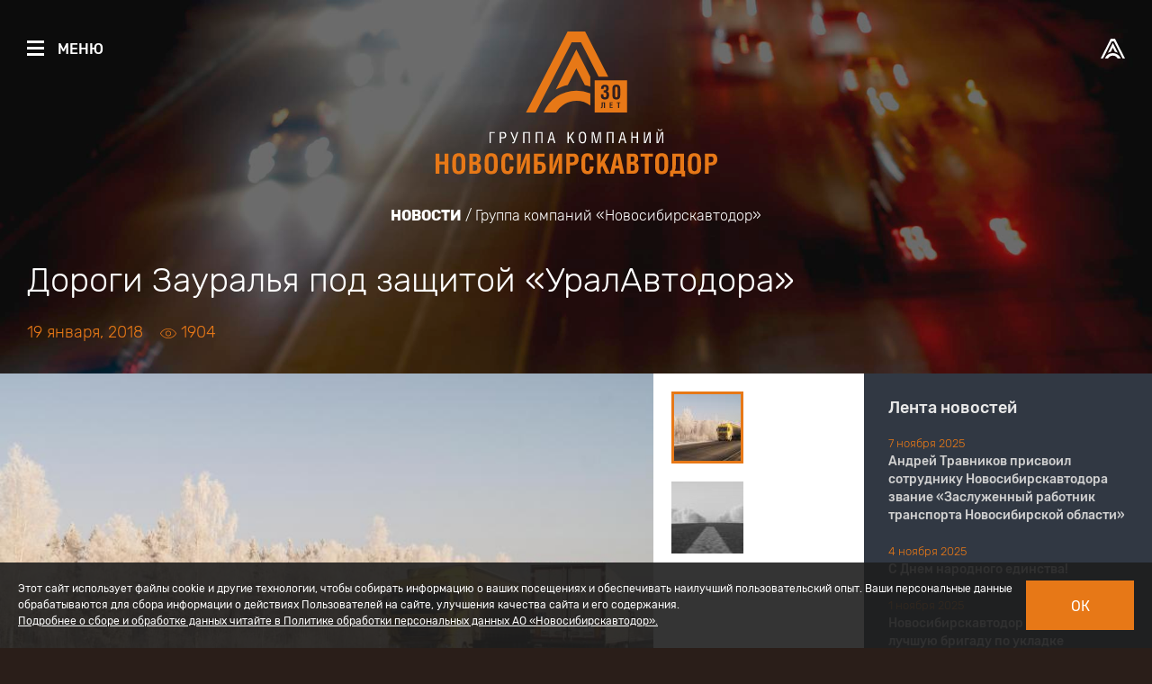

--- FILE ---
content_type: text/html; charset=UTF-8
request_url: https://nskavtodor.ru/gk-avtodor/news/96
body_size: 6735
content:

<!DOCTYPE html>
<html>
    <head>
        <meta charset="UTF-8" />
        <title>Дороги Зауралья под защитой «УралАвтодора» | Группа компаний «Новосибирскавтодор»</title>
                    <meta name="description" content="В период с 1 января по 30 июня 2018 года АО «УралАвтодор» выступает генеральным подрядчиком по содержанию участка автомобильной дороги Р-254 «Иртыш» Челябинск-Курган-Омск-Новосибирск км 55+450 – км 166+300. Его протяженность 110,85 километров. Участок, обслуживаемой компанией, проходит по территории Курганской области и граничит с населенными пунктами Канашево и Мишкино.">
                        <meta name="viewport" content="width=device-width, initial-scale=1.0">

                    <link rel="canonical" href="https://nskavtodor.ru/ural-avtodor/news/96">
        
        <link rel="apple-touch-icon" sizes="180x180" href="/apple-touch-icon.png">
        <link rel="icon" type="image/png" sizes="32x32" href="/favicon-32x32.png">
        <link rel="icon" type="image/png" sizes="16x16" href="/favicon-16x16.png">
        <link rel="manifest" href="/manifest.json">
        <link rel="mask-icon" href="/safari-pinned-tab.svg" color="#e77817">
        <link rel="alternate" type="application/rss+xml" title="RSS" href="/news/rss" />
        <meta name="theme-color" content="#313843">

                                                        <meta property="og:type" content="article">
                                                                <meta property="og:title" content="Дороги Зауралья под защитой «УралАвтодора»">
                                                                <meta property="og:description" content="В период с 1 января по 30 июня 2018 года АО «УралАвтодор» выступает генеральным подрядчиком по содержанию участка автомобильной дороги Р-254 «Иртыш» Челябинск-Курган-Омск-Новосибирск км 55+450 – км 166+300. Его протяженность 110,85 километров. Участок, обслуживаемой компанией, проходит по территории Курганской области и граничит с населенными пунктами Канашево и Мишкино.">
                                                                <meta property="og:image" content="https://nskavtodor.ru/images/gallery/cropped/thumbnails/465x310-4008286a50e63b9303d49c46479b12556704bcaf.JPG">
                                    
                    <link href="/build/styles.css?version=6c04c9e23d6f6a1e01a5abb2d675c93c" rel="stylesheet" />
        
        <script type="application/json" id="page-config">{"svgSpriteTemplate":"<svg class=\"sprite sprite_${name}\"><use xlink:href=\"\/build\/sprite.svg?version=9605d44b2f6e301240eb68852ff55e4c#${name}\"><\/use><\/svg>"}</script>
    </head>

    <body class="layout layout_news layout_main-container page-bg page-bg_news page-bg_news-gad" data-component="news-article">
            <div class="layout__root">
        
<header class="header"><div class="header__logo header__logo_gad">
        <a href="/gk-avtodor"><svg class="sprite sprite_A30 header__logo-A"><use xlink:href="/build/sprite.svg?version=9605d44b2f6e301240eb68852ff55e4c#A30"></use></svg><svg class="sprite sprite_gad header__logo-ad"><use xlink:href="/build/sprite.svg?version=9605d44b2f6e301240eb68852ff55e4c#gad"></use></svg></a>
    </div>

    <div class="header__topline"></div>

    <div class="header__links"><a class="header__link header__link_menu" href="#menu"><i class="header__link-icon header__link-icon_menu"><svg class="sprite sprite_menu"><use xlink:href="/build/sprite.svg?version=9605d44b2f6e301240eb68852ff55e4c#menu"></use></svg><svg class="sprite sprite_cross"><use xlink:href="/build/sprite.svg?version=9605d44b2f6e301240eb68852ff55e4c#cross"></use></svg></i><span>Меню</span></a></div>
    <a class="header__companies-toggle" href="#companies"><svg class="sprite sprite_A header__companies-toggle-A"><use xlink:href="/build/sprite.svg?version=9605d44b2f6e301240eb68852ff55e4c#A"></use></svg></a>

    <div class="companies mfp-hide" id="companies">
        <div class="companies__bg page-bg__blur"></div><button class="companies__close" type="button"><svg class="sprite sprite_cross"><use xlink:href="/build/sprite.svg?version=9605d44b2f6e301240eb68852ff55e4c#cross"></use></svg></button><a class="companies__logo" href="/"><svg class="sprite sprite_A companies__logo-A"><use xlink:href="/build/sprite.svg?version=9605d44b2f6e301240eb68852ff55e4c#A"></use></svg><svg class="sprite sprite_nad companies__logo-ad"><use xlink:href="/build/sprite.svg?version=9605d44b2f6e301240eb68852ff55e4c#nad"></use></svg></a><a class="companies__item companies__item_gad" href="/gk-avtodor"><svg class="sprite sprite_A companies__item-A"><use xlink:href="/build/sprite.svg?version=9605d44b2f6e301240eb68852ff55e4c#A"></use></svg><svg class="sprite sprite_gad companies__item-ad"><use xlink:href="/build/sprite.svg?version=9605d44b2f6e301240eb68852ff55e4c#gad"></use></svg></a>    </div>
</header>
        
<div class="sidebar sidebar_hidden page-bg__blur">
    <div class="sidebar__viewport">
        <div class="sidebar__viewport-inner">
            <div class="sidebar__middle">
                <div class="sidebar__company">Группа компаний «Новосибирскавтодор»</div>

                <nav class="nav">
                    <ul class="nav__items">
                                                    <li class="nav__item">
                                <a href="/">Главная</a>

                                                            </li>
                                                    <li class="nav__item">
                                <a href="/gk-avtodor/geo">География</a>

                                                            </li>
                                                    <li class="nav__item">
                                <a href="/gk-avtodor/news">Новости</a>

                                                            </li>
                                                    <li class="nav__item">
                                <a href="/gk-avtodor/objects">Объекты</a>

                                                            </li>
                                                    <li class="nav__item">
                                <a href="/gk-avtodor/automated">Управление проектами</a>

                                                            </li>
                                                    <li class="nav__item">
                                <a href="/gk-avtodor/customers">Заказчики</a>

                                                            </li>
                                                    <li class="nav__item">
                                <a href="/gk-avtodor/partners">Партнеры</a>

                                                            </li>
                                                    <li class="nav__item">
                                <a href="/gk-avtodor/contacts">Контакты</a>

                                                            </li>
                                            </ul>

                                            <ul class="nav__bottom-items">
                            <li class="nav__item">
                                <a href="/gk-avtodor/anti-corruption">Противодействие коррупции</a>
                            </li>
                        </ul>
                                    </nav>
            </div>

            <div class="sidebar__footer">
                <form class="search-widget" action="/gk-avtodor/search">
                    <div class="search-input">
                        <input type="text" name="q" placeholder="Поиск">
                        <button type="submit" title="Искать" tabindex="-1"></button>
                    </div>
                </form>

                                <ul class="sidebar__langs"><li>RUS</li><li></li><li></li></ul>
                <a href="/news/rss" class="sidebar__rss"><svg class="sprite sprite_rss"><use xlink:href="/build/sprite.svg?version=9605d44b2f6e301240eb68852ff55e4c#rss"></use></svg></a>
            </div>
        </div>
    </div>
</div>

        <main class="layout__main">
                <div class="breadcrumbs"><ul><li><a href="/gk-avtodor/news">Новости</a></li><li><a href="/gk-avtodor/news">Группа компаний «Новосибирскавтодор»</a></li></ul></div>
    
<div class="na-grid">
    <div class="na-grid__col na-grid__col_main">
                                
            <article class="news-article article">
                <header class="news-article__header container edge-paddings">
                    <h1 class="news-article__heading">Дороги Зауралья под защитой «УралАвтодора»</h1>
                    <time class="news-article__date" datetime="2018-01-19">19 января, 2018</time>
                    <span class="news-article__views"><svg class="sprite sprite_eye-o"><use xlink:href="/build/sprite.svg?version=9605d44b2f6e301240eb68852ff55e4c#eye-o"></use></svg>1904</span>
                </header>

                <div class="news-article__main margin-eaters">
                    <div class="article__container">
                                                    <div class="main-media news-article__main-media">
                                <div class="main-media__items">
                                                                            <figure class="article-media main-media__item">
                                            <div>
                                                <img src="/images/gallery/cropped/thumbnails/696x464-4008286a50e63b9303d49c46479b12556704bcaf.JPG" alt="">

                                                <footer><small>Фото: © УралАтодор</small></footer>
                                            </div>

                                                                                    </figure>
                                                                            <figure class="article-media main-media__item">
                                            <div>
                                                <img src="/images/gallery/cropped/thumbnails/696x464-e0a8b36169a9b5d19b1a36740f4c4981fd43d4f0.JPG" alt="">

                                                <footer><small>Фото: © УралАвтодор</small></footer>
                                            </div>

                                                                                    </figure>
                                                                    </div>

                                                                    <div class="main-media__thumbs">
                                        <div class="main-media__thumb main-media__thumb_active" style="background-image: url( '/images/gallery/cropped/thumbnails/120x80-4008286a50e63b9303d49c46479b12556704bcaf.JPG')"></div><div class="main-media__thumb" style="background-image: url( '/images/gallery/cropped/thumbnails/120x80-e0a8b36169a9b5d19b1a36740f4c4981fd43d4f0.JPG')"></div>                                    </div>
                                                            </div>
                        
                                                    <div class="news-article__body article-body">
                                <div role="lead">В период с 1 января по 30 июня 2018 года АО &laquo;УралАвтодор&raquo; выступает генеральным подрядчиком по содержанию участка автомобильной дороги Р-254 &laquo;Иртыш&raquo; Челябинск-Курган-Омск-Новосибирск км 55+450 &ndash; км 166+300. Его протяженность 110,85 километров. Участок, обслуживаемой компанией, проходит по территории Курганской области и граничит с населенными пунктами Канашево и Мишкино.</div>

<div role="emphasis">&laquo;Автомобильная дорога с интенсивностью движения более 7000 автомобилей в сутки на всем протяжении имеет асфальтобетонное покрытие, - комментирует заместитель директора по содержанию автомобильных дорог АО &laquo;УралАвтодор&raquo; Сергей Шопов.&nbsp; - В составе обслуживаемого участка дороги второй и третьей технической категории, одна транспортная развязка. На данном участке одна производственная база &laquo;УралАвтодор&raquo; и три промежуточные для хранения противогололедных материалов и наличием спецтехники, необходимой для обслуживания федеральной магистрали и оперативного реагирования на погодные изменения&raquo;.</div>

<p>В зимний период на участке работает 17 единиц спецтехники &ndash; комбинированные дорожные машины, автогрейдеры, тракторы, погрузчики. Машины ежедневно ведут расчистку дорожного полотна. Для устранения гололедицы и снежного наката дороги посыпаются противогололедными материалами. Также рабочие бригады очищают от снега и грязи остановки, барьерные ограждения, дорожные знаки.</p>
                            </div>
                        
                                            </div>
                </div>

                <footer class="news-article__footer">
                    <div class="article__container">
                        <div class="share">
                            <script src="//yastatic.net/es5-shims/0.0.2/es5-shims.min.js"></script><script src="//yastatic.net/share2/share.js"></script><span class="share__ya-share ya-share2"
                                    data-bare
                                    data-lang="ru"
                                    data-title="Дороги Зауралья под защитой «УралАвтодора»"
                                    data-description="В период с 1 января по 30 июня 2018 года АО «УралАвтодор» выступает генеральным подрядчиком по содержанию участка автомобильной дороги Р-254 «Иртыш» Челябинск-Курган-Омск-Новосибирск км 55+450 – км 166+300. Его протяженность 110,85 километров. Участок, обслуживаемой компанией, проходит по территории Курганской области и граничит с населенными пунктами Канашево и Мишкино."
                                    data-image="https://nskavtodor.ru/images/gallery/cropped/thumbnails/465x310-4008286a50e63b9303d49c46479b12556704bcaf.JPG"
                                    data-services="vkontakte,odnoklassniki,facebook,twitter,telegram"></span>                        </div>
                                            </div>
                </footer>
            </article>
            </div>
    <div class="na-grid__col na-grid__col_right">
                    <aside class="news-feed">
                <h2 class="news-feed__heading">
                    <a href="/gk-avtodor/news">Лента новостей</a>
                </h2>

                <div class="news-feed__announces">
                                            <article class="news-feed__announce">
                            <time class="news-feed__announce-date" datetime="2025-11-07">7 ноября 2025</time>

                            <h3 class="news-feed__announce-title">
                                <a href="/gk-avtodor/news/1642">Андрей Травников присвоил сотруднику Новосибирскавтодора звание «Заслуженный работник транспорта Новосибирской области»</a>
                            </h3>
                        </article>
                                            <article class="news-feed__announce">
                            <time class="news-feed__announce-date" datetime="2025-11-04">4 ноября 2025</time>

                            <h3 class="news-feed__announce-title">
                                <a href="/gk-avtodor/news/1641">С Днем народного единства!</a>
                            </h3>
                        </article>
                                            <article class="news-feed__announce">
                            <time class="news-feed__announce-date" datetime="2025-11-01">1 ноября 2025</time>

                            <h3 class="news-feed__announce-title">
                                <a href="/gk-avtodor/news/1638">Новосибирскавтодор определил лучшую бригаду по укладке асфальтобетонной смеси</a>
                            </h3>
                        </article>
                                            <article class="news-feed__announce">
                            <time class="news-feed__announce-date" datetime="2025-10-19">19 октября 2025</time>

                            <h3 class="news-feed__announce-title">
                                <a href="/gk-avtodor/news/1634">С Днем работников дорожного хозяйства!</a>
                            </h3>
                        </article>
                                            <article class="news-feed__announce">
                            <time class="news-feed__announce-date" datetime="2025-10-16">16 октября 2025</time>

                            <h3 class="news-feed__announce-title">
                                <a href="/gk-avtodor/news/1631">Коллектив Новосибирскавтодора отмечен Почетной грамотой губернатора Новосибирской области</a>
                            </h3>
                        </article>
                                            <article class="news-feed__announce">
                            <time class="news-feed__announce-date" datetime="2025-10-16">16 октября 2025</time>

                            <h3 class="news-feed__announce-title">
                                <a href="/gk-avtodor/news/1630">Сотрудникам Новосибирскавтодора вручили знак «Почетный дорожник России»</a>
                            </h3>
                        </article>
                                            <article class="news-feed__announce">
                            <time class="news-feed__announce-date" datetime="2025-10-13">13 октября 2025</time>

                            <h3 class="news-feed__announce-title">
                                <a href="/gk-avtodor/news/1629">«Дочка» Новосибирскавтодора получила разрешение на ввод распределительного центра</a>
                            </h3>
                        </article>
                                            <article class="news-feed__announce">
                            <time class="news-feed__announce-date" datetime="2025-09-16">16 сентября 2025</time>

                            <h3 class="news-feed__announce-title">
                                <a href="/gk-avtodor/news/1625">Филиалы Новосибирскавтодора готовятся к зимнему сезону</a>
                            </h3>
                        </article>
                                            <article class="news-feed__announce">
                            <time class="news-feed__announce-date" datetime="2025-09-11">11 сентября 2025</time>

                            <h3 class="news-feed__announce-title">
                                <a href="/gk-avtodor/news/1622">Машинист погрузчика Новосибирскавтодора стал бронзовым призером Национального конкурса механизаторов – 2025</a>
                            </h3>
                        </article>
                                            <article class="news-feed__announce">
                            <time class="news-feed__announce-date" datetime="2025-09-03">3 сентября 2025</time>

                            <h3 class="news-feed__announce-title">
                                <a href="/gk-avtodor/news/1617">Губернатор Андрей Травников и руководитель Росавтодора Роман Новиков провели выездное совещание на К-19р</a>
                            </h3>
                        </article>
                                            <article class="news-feed__announce">
                            <time class="news-feed__announce-date" datetime="2025-08-08">8 августа 2025</time>

                            <h3 class="news-feed__announce-title">
                                <a href="/gk-avtodor/news/1612">Новосибирскавтодор выполняет ремонт федеральной трассы Р-254 «Иртыш»</a>
                            </h3>
                        </article>
                                            <article class="news-feed__announce">
                            <time class="news-feed__announce-date" datetime="2025-08-04">4 августа 2025</time>

                            <h3 class="news-feed__announce-title">
                                <a href="/gk-avtodor/news/1611">Новосибирскавтодор ведет ремонт на пяти улицах Новосибирска</a>
                            </h3>
                        </article>
                                            <article class="news-feed__announce">
                            <time class="news-feed__announce-date" datetime="2025-07-15">15 июля 2025</time>

                            <h3 class="news-feed__announce-title">
                                <a href="/gk-avtodor/news/1607">Новосибирскавтодор принял участие в конференции, посвященной применению цементобетона</a>
                            </h3>
                        </article>
                                            <article class="news-feed__announce">
                            <time class="news-feed__announce-date" datetime="2025-07-10">10 июля 2025</time>

                            <h3 class="news-feed__announce-title">
                                <a href="/gk-avtodor/news/1605">Губернатор НСО Андрей Травников посетил участок Восточного обхода</a>
                            </h3>
                        </article>
                                            <article class="news-feed__announce">
                            <time class="news-feed__announce-date" datetime="2025-07-07">7 июля 2025</time>

                            <h3 class="news-feed__announce-title">
                                <a href="/gk-avtodor/news/1604">Студенты перенимают опыт сотрудников Новосибирскавтодора на федеральных и региональных объектах</a>
                            </h3>
                        </article>
                                            <article class="news-feed__announce">
                            <time class="news-feed__announce-date" datetime="2025-06-13">13 июня 2025</time>

                            <h3 class="news-feed__announce-title">
                                <a href="/gk-avtodor/news/1602">Подъезд к Маслянино ремонтируется по нацпроекту «Инфраструктура для жизни»</a>
                            </h3>
                        </article>
                                    </div>

                <footer class="news-feed__footer">
                    <a href="/gk-avtodor/news">Все новости</a>
                </footer>
            </aside>
            </div>
</div>
        </main>

        <div class="layout__footer-placeholder"></div>
    </div>

    

<footer class="footer layout__footer">
    <div class="footer__container container edge-paddings">
        <div class="footer__copyright">&copy; 2025 Группа компаний «Новосибирскавтодор»</div>

        <div class="footer__contact">
            <div class="footer__contact-inner">
                                    <a class="footer__contact-phone" href="tel:8%20%28800%29%20200-05-06">8 (800) 200-05-06</a><br />
                                            </div>
        </div>

    </div>

    <div class="footer__for-employees container edge-paddings">
        <a href="/corp/login">
            <span><svg class="sprite sprite_key"><use xlink:href="/build/sprite.svg?version=9605d44b2f6e301240eb68852ff55e4c#key"></use></svg></span>Вход для сотрудников</a>
    </div>
</footer>


    <a class="to-top to-top_hidden" href="#top"><svg class="sprite sprite_chevron-up"><use xlink:href="/build/sprite.svg?version=9605d44b2f6e301240eb68852ff55e4c#chevron-up"></use></svg></a>


        <div class="cookie-consent-banner">
    <div class="cookie-consent-banner__content">
        Этот сайт использует файлы cookie и другие технологии, чтобы собирать
        информацию о ваших посещениях и обеспечивать наилучший
        пользовательский опыт. Ваши персональные данные обрабатываются для
        сбора информации о действиях Пользователей на сайте, улучшения качества
        сайта и его содержания.
        <br/>
        <a href="/gk-avtodor/cookie" target="_blank">
            Подробнее о сборе и обработке данных читайте в Политике обработки
            персональных данных АО «Новосибирскавтодор».
        </a>
    </div>

    <div class="cookie-consent-banner__actions">
        <button class="cookie-consent-banner__ok control button">Ок</button>
    </div>
</div>
                    <script src="/build/vendor.js?version=28d43f61eac00cd9baa9582e2ed6db11"></script>
            <script src="/build/app.js?version=77777c846aec65ec0d3a38801fecc9c7"></script>
        <!-- Yandex.Metrika counter -->
            <script>
                (function (d, w, c) {
                    (w[c] = w[c] || []).push(function() {
                        try {
                            w.yaCounter46230570 = new Ya.Metrika({
                                id:46230570,
                                clickmap:true,
                                trackLinks:true,
                                accurateTrackBounce:true,
                                webvisor:true
                            });
                        } catch(e) { }
                    });

                    var n = d.getElementsByTagName("script")[0],
                        s = d.createElement("script"),
                        f = function () { n.parentNode.insertBefore(s, n); };
                    s.type = "text/javascript";
                    s.async = true;
                    s.src = "https://mc.yandex.ru/metrika/watch.js";

                    if (w.opera == "[object Opera]") {
                        d.addEventListener("DOMContentLoaded", f, false);
                    } else { f(); }
                })(document, window, "yandex_metrika_callbacks");
            </script>
            <noscript><div><img src="https://mc.yandex.ru/watch/46230570" style="position:absolute; left:-9999px;" alt="" /></div></noscript>
            <!-- /Yandex.Metrika counter -->
            </body>
</html>


--- FILE ---
content_type: text/css
request_url: https://nskavtodor.ru/build/styles.css?version=6c04c9e23d6f6a1e01a5abb2d675c93c
body_size: 190397
content:
a,abbr,acronym,address,applet,article,aside,audio,b,big,blockquote,body,canvas,caption,center,cite,code,dd,del,details,dfn,div,dl,dt,em,embed,fieldset,figcaption,figure,footer,form,h1,h2,h3,h4,h5,h6,header,hgroup,html,i,iframe,img,ins,kbd,label,legend,li,main,mark,menu,nav,object,ol,output,p,pre,q,ruby,s,samp,section,small,span,strike,strong,sub,summary,sup,table,tbody,td,tfoot,th,thead,time,tr,tt,u,ul,var,video{margin:0;padding:0;border:0;font-size:100%;font:inherit;vertical-align:baseline}article,aside,details,figcaption,figure,footer,header,hgroup,main,menu,nav,section{display:block}body{line-height:1}ol,ul{list-style:none}blockquote,q{quotes:none}blockquote:after,blockquote:before,q:after,q:before{content:"";content:none}table{border-collapse:collapse;border-spacing:0}@font-face{font-family:rubik;src:url(/build/rubik/rubik-light.woff2?aldonina) format("woff2"),url(/build/rubik/rubik-light.woff?aldonina) format("woff");font-weight:300;font-style:normal}@font-face{font-family:rubik;src:url(/build/rubik/rubik-bold.woff2?aldonina) format("woff2"),url(/build/rubik/rubik-bold.woff?aldonina) format("woff");font-weight:700;font-style:normal}@font-face{font-family:rubik;src:url(/build/rubik/rubik-medium.woff2?aldonina) format("woff2"),url(/build/rubik/rubik-medium.woff?aldonina) format("woff");font-weight:500;font-style:normal}@font-face{font-family:rubik;src:url(/build/rubik/rubik-regular.woff2?aldonina) format("woff2"),url(/build/rubik/rubik-regular.woff?aldonina) format("woff");font-weight:400;font-style:normal}@-webkit-keyframes a{0%{-webkit-transform:translateX(0);transform:translateX(0)}to{-webkit-transform:translateX(-25%);transform:translateX(-25%)}}@keyframes a{0%{-webkit-transform:translateX(0);transform:translateX(0)}to{-webkit-transform:translateX(-25%);transform:translateX(-25%)}}.button__loader,.gallery-pswp-theme .pswp__preloader span,.loader{position:relative;display:inline-block;width:200px;height:4px;margin:0 auto;overflow:hidden}.button__loader:before,.gallery-pswp-theme .pswp__preloader span:before,.loader:before{content:"";display:block;width:145.45455%;height:100%;background-image:-webkit-gradient(linear,left top,right top,color-stop(75%,#fff),color-stop(75%,transparent));background-image:linear-gradient(90deg,#fff 75%,transparent 0);background-size:25% 100%;background-repeat:repeat-x;-webkit-animation:.5s infinite a linear;animation:.5s infinite a linear}.button__loader:after,.gallery-pswp-theme .pswp__preloader span:after,.loader:after{content:"";display:block;position:absolute;top:0;left:0;width:36.36364%;height:100%;background:-webkit-gradient(linear,left top,right top,from(#fff),to(hsla(0,0%,100%,0)));background:linear-gradient(90deg,#fff,hsla(0,0%,100%,0))}.mfp-bg{z-index:1042;overflow:hidden;background:#0b0b0b;opacity:.8}.mfp-bg,.mfp-wrap{top:0;left:0;width:100%;height:100%;position:fixed}.mfp-wrap{z-index:1043;outline:none!important;-webkit-backface-visibility:hidden}.mfp-container{text-align:center;position:absolute;width:100%;height:100%;left:0;top:0;padding:0 8px;-webkit-box-sizing:border-box;box-sizing:border-box}.mfp-container:before{content:"";display:inline-block;height:100%;vertical-align:middle}.mfp-align-top .mfp-container:before{display:none}.mfp-content{position:relative;display:inline-block;vertical-align:middle;margin:0 auto;text-align:left;z-index:1045}.mfp-ajax-holder .mfp-content,.mfp-inline-holder .mfp-content{width:100%;cursor:auto}.mfp-ajax-cur{cursor:progress}.mfp-zoom-out-cur,.mfp-zoom-out-cur .mfp-image-holder .mfp-close{cursor:-webkit-zoom-out;cursor:zoom-out}.mfp-zoom{cursor:pointer;cursor:-webkit-zoom-in;cursor:zoom-in}.mfp-auto-cursor .mfp-content{cursor:auto}.mfp-arrow,.mfp-close,.mfp-counter,.mfp-preloader{-webkit-user-select:none;-moz-user-select:none;-ms-user-select:none;user-select:none}.mfp-loading.mfp-figure{display:none}.mfp-hide{display:none!important}.mfp-preloader{color:#ccc;position:absolute;top:50%;width:auto;text-align:center;margin-top:-.8em;left:8px;right:8px;z-index:1044}.mfp-preloader a{color:#ccc}.mfp-preloader a:hover{color:#fff}.mfp-s-error .mfp-content,.mfp-s-ready .mfp-preloader{display:none}button.mfp-arrow,button.mfp-close{overflow:visible;cursor:pointer;background:transparent;border:0;-webkit-appearance:none;display:block;outline:none;padding:0;z-index:1046;-webkit-box-shadow:none;box-shadow:none;-ms-touch-action:manipulation;touch-action:manipulation}button::-moz-focus-inner{padding:0;border:0}.mfp-close{width:44px;height:44px;line-height:44px;position:absolute;right:0;top:0;text-decoration:none;text-align:center;opacity:.65;padding:0 0 18px 10px;color:#fff;font-style:normal;font-size:28px;font-family:Arial,Baskerville,monospace}.mfp-close:focus,.mfp-close:hover{opacity:1}.mfp-close:active{top:1px}.mfp-close-btn-in .mfp-close{color:#333}.mfp-iframe-holder .mfp-close,.mfp-image-holder .mfp-close{color:#fff;right:-6px;text-align:right;padding-right:6px;width:100%}.mfp-counter{position:absolute;top:0;right:0;color:#ccc;font-size:12px;line-height:18px;white-space:nowrap}.mfp-arrow{position:absolute;opacity:.65;margin:0;top:50%;margin-top:-55px;padding:0;width:90px;height:110px;-webkit-tap-highlight-color:rgba(0,0,0,0)}.mfp-arrow:active{margin-top:-54px}.mfp-arrow:focus,.mfp-arrow:hover{opacity:1}.mfp-arrow:after,.mfp-arrow:before{content:"";display:block;width:0;height:0;position:absolute;left:0;top:0;margin-top:35px;margin-left:35px;border:medium inset transparent}.mfp-arrow:after{border-top-width:13px;border-bottom-width:13px;top:8px}.mfp-arrow:before{border-top-width:21px;border-bottom-width:21px;opacity:.7}.mfp-arrow-left{left:0}.mfp-arrow-left:after{border-right:17px solid #fff;margin-left:31px}.mfp-arrow-left:before{margin-left:25px;border-right:27px solid #3f3f3f}.mfp-arrow-right{right:0}.mfp-arrow-right:after{border-left:17px solid #fff;margin-left:39px}.mfp-arrow-right:before{border-left:27px solid #3f3f3f}.mfp-iframe-holder{padding-top:40px;padding-bottom:40px}.mfp-iframe-holder .mfp-content{line-height:0;width:100%;max-width:900px}.mfp-iframe-holder .mfp-close{top:-40px}.mfp-iframe-scaler{width:100%;height:0;overflow:hidden;padding-top:56.25%}.mfp-iframe-scaler iframe{position:absolute;display:block;top:0;left:0;width:100%;height:100%;-webkit-box-shadow:0 0 8px rgba(0,0,0,.6);box-shadow:0 0 8px rgba(0,0,0,.6);background:#000}img.mfp-img{width:auto;max-width:100%;height:auto;display:block;-webkit-box-sizing:border-box;box-sizing:border-box;padding:40px 0;margin:0 auto}.mfp-figure,img.mfp-img{line-height:0}.mfp-figure:after{content:"";position:absolute;left:0;top:40px;bottom:40px;display:block;right:0;width:auto;height:auto;z-index:-1;-webkit-box-shadow:0 0 8px rgba(0,0,0,.6);box-shadow:0 0 8px rgba(0,0,0,.6);background:#444}.mfp-figure small{color:#bdbdbd;display:block;font-size:12px;line-height:14px}.mfp-figure figure{margin:0}.mfp-bottom-bar{margin-top:-36px;position:absolute;top:100%;left:0;width:100%;cursor:auto}.mfp-title{text-align:left;line-height:18px;color:#f3f3f3;word-wrap:break-word;padding-right:36px}.mfp-image-holder .mfp-content{max-width:100%}.mfp-gallery .mfp-image-holder .mfp-figure{cursor:pointer}@media screen and (max-height:300px),screen and (max-width:800px) and (orientation:landscape){.mfp-img-mobile .mfp-image-holder{padding-left:0;padding-right:0}.mfp-img-mobile img.mfp-img{padding:0}.mfp-img-mobile .mfp-figure:after{top:0;bottom:0}.mfp-img-mobile .mfp-figure small{display:inline;margin-left:5px}.mfp-img-mobile .mfp-bottom-bar{background:rgba(0,0,0,.6);bottom:0;margin:0;top:auto;padding:3px 5px;position:fixed;-webkit-box-sizing:border-box;box-sizing:border-box}.mfp-img-mobile .mfp-bottom-bar:empty{padding:0}.mfp-img-mobile .mfp-counter{right:5px;top:3px}.mfp-img-mobile .mfp-close{top:0;right:0;width:35px;height:35px;line-height:35px;background:rgba(0,0,0,.6);position:fixed;text-align:center;padding:0}}@media (max-width:900px){.mfp-arrow{-webkit-transform:scale(.75);transform:scale(.75)}.mfp-arrow-left{-webkit-transform-origin:0;transform-origin:0}.mfp-arrow-right{-webkit-transform-origin:100%;transform-origin:100%}.mfp-container{padding-left:6px;padding-right:6px}}button.mfp-close{top:0;width:60px;height:60px;padding:20px;border-radius:0;-webkit-transition:opacity .3s ease;transition:opacity .3s ease;background-image:none;background-color:#888;opacity:.8}button.mfp-close:before{background:url("data:image/svg+xml;charset=utf-8,%3Csvg viewBox='0 0 19 19' xmlns='http://www.w3.org/2000/svg'%3E%3Cpath d='M1.5 17.5l16-16m-16 0l16 16' stroke='%231F1F1F' stroke-width='3' fill='none' stroke-linecap='round' stroke-linejoin='round'/%3E%3C/svg%3E") 50% no-repeat;content:"";display:block;width:21px;height:21px}button.mfp-close:hover{opacity:1}button.mfp-close:active{top:0}.mfp-no-overlay.mfp-bg{display:none}.owl-carousel{display:none;width:100%;-webkit-tap-highlight-color:transparent;position:relative;z-index:1}.owl-carousel .owl-stage{position:relative;-ms-touch-action:pan-Y;touch-action:manipulation;-moz-backface-visibility:hidden}.owl-carousel .owl-stage:after{content:".";display:block;clear:both;visibility:hidden;line-height:0;height:0}.owl-carousel .owl-stage-outer{position:relative;overflow:hidden;-webkit-transform:translateZ(0)}.owl-carousel .owl-item,.owl-carousel .owl-wrapper{-webkit-backface-visibility:hidden;-moz-backface-visibility:hidden;-ms-backface-visibility:hidden;-webkit-transform:translateZ(0);-moz-transform:translateZ(0);-ms-transform:translateZ(0)}.owl-carousel .owl-item{position:relative;min-height:1px;float:left;-webkit-backface-visibility:hidden;-webkit-tap-highlight-color:transparent;-webkit-touch-callout:none}.owl-carousel .owl-item img{display:block;width:100%}.owl-carousel .owl-dots.disabled,.owl-carousel .owl-nav.disabled{display:none}.owl-carousel .owl-dot,.owl-carousel .owl-nav .owl-next,.owl-carousel .owl-nav .owl-prev{cursor:pointer;-webkit-user-select:none;-moz-user-select:none;-ms-user-select:none;user-select:none}.owl-carousel .owl-nav button.owl-next,.owl-carousel .owl-nav button.owl-prev,.owl-carousel button.owl-dot{background:none;color:inherit;border:none;padding:0!important;font:inherit}.owl-carousel.owl-loaded{display:block}.owl-carousel.owl-loading{opacity:0;display:block}.owl-carousel.owl-hidden{opacity:0}.owl-carousel.owl-refresh .owl-item{visibility:hidden}.owl-carousel.owl-drag .owl-item{-ms-touch-action:pan-y;touch-action:pan-y;-webkit-user-select:none;-moz-user-select:none;-ms-user-select:none;user-select:none}.owl-carousel.owl-grab{cursor:move;cursor:-webkit-grab;cursor:grab}.owl-carousel.owl-rtl{direction:rtl}.owl-carousel.owl-rtl .owl-item{float:right}.no-js .owl-carousel{display:block}.owl-carousel .animated{-webkit-animation-duration:1s;animation-duration:1s;-webkit-animation-fill-mode:both;animation-fill-mode:both}.owl-carousel .owl-animated-in{z-index:0}.owl-carousel .owl-animated-out{z-index:1}.owl-carousel .fadeOut{-webkit-animation-name:b;animation-name:b}@-webkit-keyframes b{0%{opacity:1}to{opacity:0}}@keyframes b{0%{opacity:1}to{opacity:0}}.owl-height{-webkit-transition:height .5s ease-in-out;transition:height .5s ease-in-out}.owl-carousel .owl-item .owl-lazy{opacity:0;-webkit-transition:opacity .4s ease;transition:opacity .4s ease}.owl-carousel .owl-item .owl-lazy:not([src]),.owl-carousel .owl-item .owl-lazy[src^=""]{max-height:0}.owl-carousel .owl-item img.owl-lazy{-webkit-transform-style:preserve-3d;transform-style:preserve-3d}.owl-carousel .owl-video-wrapper{position:relative;height:100%;background:#000}.owl-carousel .owl-video-play-icon{position:absolute;height:80px;width:80px;left:50%;top:50%;margin-left:-40px;margin-top:-40px;background:url(owl.video.play.png) no-repeat;cursor:pointer;z-index:1;-webkit-backface-visibility:hidden;-webkit-transition:-webkit-transform .1s ease;transition:-webkit-transform .1s ease;transition:transform .1s ease;transition:transform .1s ease,-webkit-transform .1s ease}.owl-carousel .owl-video-play-icon:hover{-webkit-transform:scale(1.3);transform:scale(1.3)}.owl-carousel .owl-video-playing .owl-video-play-icon,.owl-carousel .owl-video-playing .owl-video-tn{display:none}.owl-carousel .owl-video-tn{opacity:0;height:100%;background-position:50%;background-repeat:no-repeat;background-size:contain;-webkit-transition:opacity .4s ease;transition:opacity .4s ease}.owl-carousel .owl-video-frame{position:relative;z-index:1;height:100%;width:100%}.owl-carousel .animated{-webkit-animation-duration:.3s;animation-duration:.3s}

/*!
 * fullPage 2.9.7
 * https://github.com/alvarotrigo/fullPage.js
 * MIT licensed
 *
 * Copyright (C) 2013 alvarotrigo.com - A project by Alvaro Trigo
 */.fp-enabled body,html.fp-enabled{margin:0;padding:0;overflow:hidden;-webkit-tap-highlight-color:rgba(0,0,0,0)}.fp-section{position:relative;-webkit-box-sizing:border-box;box-sizing:border-box}.fp-slide{float:left}.fp-slide,.fp-slidesContainer{height:100%;display:block}.fp-slides{z-index:1;height:100%;overflow:hidden;position:relative;-webkit-transition:all .3s ease-out;transition:all .3s ease-out}.fp-section.fp-table,.fp-slide.fp-table{display:table;table-layout:fixed;width:100%}.fp-tableCell{display:table-cell;vertical-align:middle;width:100%;height:100%}.fp-slidesContainer{float:left;position:relative}.fp-controlArrow{-webkit-user-select:none;-moz-user-select:none;-khtml-user-select:none;-ms-user-select:none;position:absolute;z-index:4;top:50%;cursor:pointer;width:0;height:0;border-style:solid;margin-top:-38px;-webkit-transform:translateZ(0);transform:translateZ(0)}.fp-controlArrow.fp-prev{left:15px;width:0;border-width:38.5px 34px 38.5px 0;border-color:transparent #fff transparent transparent}.fp-controlArrow.fp-next{right:15px;border-width:38.5px 0 38.5px 34px;border-color:transparent transparent transparent #fff}.fp-scrollable{position:relative}.fp-scrollable,.fp-scroller{overflow:hidden}.iScrollIndicator{border:0!important}.fp-notransition{-webkit-transition:none!important;transition:none!important}#fp-nav{position:fixed;z-index:100;margin-top:-32px;top:50%;opacity:1;-webkit-transform:translateZ(0)}#fp-nav.right{right:17px}#fp-nav.left{left:17px}.fp-slidesNav{position:absolute;z-index:4;opacity:1;-webkit-transform:translateZ(0);transform:translateZ(0);left:0!important;right:0;margin:0 auto!important}.fp-slidesNav.bottom{bottom:17px}.fp-slidesNav.top{top:17px}#fp-nav ul,.fp-slidesNav ul{margin:0;padding:0}#fp-nav ul li,.fp-slidesNav ul li{display:block;width:14px;height:13px;margin:7px;position:relative}.fp-slidesNav ul li{display:inline-block}#fp-nav ul li a,.fp-slidesNav ul li a{display:block;position:relative;z-index:1;width:100%;height:100%;cursor:pointer;text-decoration:none}#fp-nav ul li:hover a.active span,#fp-nav ul li a.active span,.fp-slidesNav ul li:hover a.active span,.fp-slidesNav ul li a.active span{height:12px;width:12px;margin:-6px 0 0 -6px;border-radius:100%}#fp-nav ul li a span,.fp-slidesNav ul li a span{border-radius:50%;position:absolute;z-index:1;height:4px;width:4px;border:0;background:#333;left:50%;top:50%;margin:-2px 0 0 -2px;-webkit-transition:all .1s ease-in-out;transition:all .1s ease-in-out}#fp-nav ul li:hover a span,.fp-slidesNav ul li:hover a span{width:10px;height:10px;margin:-5px 0 0 -5px}#fp-nav ul li .fp-tooltip{position:absolute;top:-2px;color:#fff;font-size:14px;font-family:arial,helvetica,sans-serif;white-space:nowrap;max-width:220px;overflow:hidden;display:block;opacity:0;width:0;cursor:pointer}#fp-nav.fp-show-active a.active+.fp-tooltip,#fp-nav ul li:hover .fp-tooltip{-webkit-transition:opacity .2s ease-in;transition:opacity .2s ease-in;width:auto;opacity:1}#fp-nav ul li .fp-tooltip.left{left:20px}.fp-auto-height.fp-section,.fp-auto-height .fp-slide,.fp-auto-height .fp-tableCell,.fp-responsive .fp-auto-height-responsive.fp-section,.fp-responsive .fp-auto-height-responsive .fp-slide,.fp-responsive .fp-auto-height-responsive .fp-tableCell{height:auto!important}html.fp-enabled{overflow:hidden!important}#fp-nav ul li{width:20px;height:20px;margin:16px 0}#fp-nav ul li a span{background:#fff;opacity:.6}#fp-nav ul li:hover a.active span,#fp-nav ul li:hover a span,#fp-nav ul li a.active span,#fp-nav ul li a span{width:6px;height:6px;margin:-3px 0 0 -3px}#fp-nav ul li:hover a span{-webkit-transform:scale(1.6);transform:scale(1.6);background-color:#e77817;opacity:1}#fp-nav ul li a.active span{-webkit-transform:scale(2);transform:scale(2);background-color:#e77817;opacity:1}#fp-nav ul li .fp-tooltip{top:0;padding:2px 8px;text-overflow:ellipsis}#fp-nav ul li .fp-tooltip.right{right:20px}#fp-nav.right{right:50px}@media (min-width:768px) and (max-width:1359px){#fp-nav.right{right:30px}}@media (max-width:767px){#fp-nav{display:none}#fp-nav.right{right:20px}}.ui-accordion .ui-accordion-header{display:block;position:relative}.ui-accordion .ui-accordion-content{border-top:0}.baron__clipper{position:relative;overflow:hidden}.baron__scroller{overflow-y:scroll;-ms-overflow-style:none;-webkit-box-sizing:border-box;box-sizing:border-box;margin:0;border:0;padding:0;width:100%;height:100%;-webkit-overflow-scrolling:touch}.baron__scroller::-webkit-scrollbar{width:0;height:0}.baron__track{display:none;position:absolute;top:0;right:0;bottom:0}.baron._scrollbar .baron__track{display:block}.baron__free{top:0;bottom:0}.baron__bar,.baron__free{position:absolute;right:0}.baron__bar{display:none;z-index:1;width:10px;background:#999}.baron._scrollbar .baron__bar{display:block}.baron__control{display:none}.baron{position:relative;overflow:hidden}.baron__track{top:2px;right:2px;bottom:2px;z-index:1050;width:8px;border-radius:4px;background:hsla(0,0%,100%,.5);opacity:0;visibility:hidden;-webkit-transition-delay:.1s;transition-delay:.1s;-webkit-transition-duration:.3s;transition-duration:.3s;-webkit-transition-property:opacity,visibility;transition-property:opacity,visibility;-webkit-transition-timing-function:ease,step-end;transition-timing-function:ease,step-end}.baron__bar{width:100%;border-radius:inherit;background:rgba(25,25,25,.5)}.baron__track:hover,.baron_scrolling .baron__track{opacity:1;visibility:visible;-webkit-transition-delay:0s;transition-delay:0s;-webkit-transition-timing-function:ease,step-start;transition-timing-function:ease,step-start}.inverse-scrollbar-theme .baron__track{background:rgba(25,25,25,.5)}.inverse-scrollbar-theme .baron__bar{background:hsla(0,0%,100%,.5)}

/*! PhotoSwipe main CSS by Dmitry Semenov | photoswipe.com | MIT license */.pswp{display:none;position:absolute;width:100%;height:100%;left:0;top:0;overflow:hidden;-ms-touch-action:none;touch-action:none;z-index:1500;-webkit-text-size-adjust:100%;-webkit-backface-visibility:hidden;outline:none}.pswp *{-webkit-box-sizing:border-box;box-sizing:border-box}.pswp img{max-width:none}.pswp--animate_opacity{opacity:.001;will-change:opacity;-webkit-transition:opacity 333ms cubic-bezier(.4,0,.22,1);transition:opacity 333ms cubic-bezier(.4,0,.22,1)}.pswp--open{display:block}.pswp--zoom-allowed .pswp__img{cursor:-webkit-zoom-in;cursor:-moz-zoom-in;cursor:zoom-in}.pswp--zoomed-in .pswp__img{cursor:-webkit-grab;cursor:-moz-grab;cursor:grab}.pswp--dragging .pswp__img{cursor:-webkit-grabbing;cursor:-moz-grabbing;cursor:grabbing}.pswp__bg{background:#1f1f1f;opacity:0;-webkit-transform:translateZ(0);transform:translateZ(0);-webkit-backface-visibility:hidden}.pswp__bg,.pswp__scroll-wrap{position:absolute;left:0;top:0;width:100%;height:100%}.pswp__scroll-wrap{overflow:hidden}.pswp__container,.pswp__zoom-wrap{-ms-touch-action:none;touch-action:none;position:absolute;left:0;right:0;top:0;bottom:0}.pswp__container,.pswp__img{-webkit-user-select:none;-moz-user-select:none;-ms-user-select:none;user-select:none;-webkit-tap-highlight-color:rgba(0,0,0,0);-webkit-touch-callout:none}.pswp__zoom-wrap{position:absolute;width:100%;-webkit-transform-origin:left top;transform-origin:left top;-webkit-transition:-webkit-transform 333ms cubic-bezier(.4,0,.22,1);transition:-webkit-transform 333ms cubic-bezier(.4,0,.22,1);transition:transform 333ms cubic-bezier(.4,0,.22,1);transition:transform 333ms cubic-bezier(.4,0,.22,1),-webkit-transform 333ms cubic-bezier(.4,0,.22,1)}.pswp__bg{will-change:opacity;-webkit-transition:opacity 333ms cubic-bezier(.4,0,.22,1);transition:opacity 333ms cubic-bezier(.4,0,.22,1)}.pswp--animated-in .pswp__bg,.pswp--animated-in .pswp__zoom-wrap{-webkit-transition:none;transition:none}.pswp__container,.pswp__zoom-wrap{-webkit-backface-visibility:hidden}.pswp__item{right:0;bottom:0;overflow:hidden}.pswp__img,.pswp__item{position:absolute;left:0;top:0}.pswp__img{width:auto;height:auto}.pswp__img--placeholder{-webkit-backface-visibility:hidden}.pswp__img--placeholder--blank{background:#222}.pswp--ie .pswp__img{width:100%!important;height:auto!important;left:0;top:0}.pswp__error-msg{position:absolute;left:0;top:50%;width:100%;text-align:center;font-size:14px;line-height:16px;margin-top:-8px;color:#ccc}.pswp__error-msg a{color:#ccc;text-decoration:underline}

/*! PhotoSwipe Default UI CSS by Dmitry Semenov | photoswipe.com | MIT license */.pswp__button{width:44px;height:44px;position:relative;background:none;cursor:pointer;overflow:visible;-webkit-appearance:none;display:block;border:0;padding:0;margin:0;float:right;opacity:.75;-webkit-transition:opacity .2s;transition:opacity .2s;-webkit-box-shadow:none;box-shadow:none}.pswp__button:focus,.pswp__button:hover{opacity:1}.pswp__button:active{outline:none;opacity:.9}.pswp__button::-moz-focus-inner{padding:0;border:0}.pswp__ui--over-close .pswp__button--close{opacity:1}.pswp__button,.pswp__button--arrow--left:before,.pswp__button--arrow--right:before{background:url(default-skin.png) 0 0 no-repeat;background-size:264px 88px;width:44px;height:44px}@media (-webkit-min-device-pixel-ratio:1.1),(-webkit-min-device-pixel-ratio:1.09375),(min-resolution:1.1dppx),(min-resolution:105dpi){.pswp--svg .pswp__button,.pswp--svg .pswp__button--arrow--left:before,.pswp--svg .pswp__button--arrow--right:before{background-image:url(default-skin.svg)}.pswp--svg .pswp__button--arrow--left,.pswp--svg .pswp__button--arrow--right{background:none}}.pswp__button--close{background-position:0 -44px}.pswp__button--share{background-position:-44px -44px}.pswp__button--fs{display:none}.pswp--supports-fs .pswp__button--fs{display:block}.pswp--fs .pswp__button--fs{background-position:-44px 0}.pswp__button--zoom{display:none;background-position:-88px 0}.pswp--zoom-allowed .pswp__button--zoom{display:block}.pswp--zoomed-in .pswp__button--zoom{background-position:-132px 0}.pswp--touch .pswp__button--arrow--left,.pswp--touch .pswp__button--arrow--right{visibility:hidden}.pswp__button--arrow--left,.pswp__button--arrow--right{background:none;top:50%;margin-top:-50px;width:70px;height:100px;position:absolute}.pswp__button--arrow--left{left:0}.pswp__button--arrow--right{right:0}.pswp__button--arrow--left:before,.pswp__button--arrow--right:before{content:"";top:35px;background-color:rgba(0,0,0,.3);height:30px;width:32px;position:absolute}.pswp__button--arrow--left:before{left:6px;background-position:-138px -44px}.pswp__button--arrow--right:before{right:6px;background-position:-94px -44px}.pswp__counter,.pswp__share-modal{-webkit-user-select:none;-moz-user-select:none;-ms-user-select:none;user-select:none}.pswp__share-modal{display:block;background:rgba(0,0,0,.5);width:100%;height:100%;top:0;left:0;padding:10px;position:absolute;z-index:1600;opacity:0;-webkit-transition:opacity .25s ease-out;transition:opacity .25s ease-out;-webkit-backface-visibility:hidden;will-change:opacity}.pswp__share-modal--hidden{display:none}.pswp__share-tooltip{z-index:1620;position:absolute;background:#fff;top:56px;border-radius:2px;display:block;width:auto;right:44px;-webkit-box-shadow:0 2px 5px rgba(0,0,0,.25);box-shadow:0 2px 5px rgba(0,0,0,.25);-webkit-transform:translateY(6px);transform:translateY(6px);-webkit-transition:-webkit-transform .25s;transition:-webkit-transform .25s;transition:transform .25s;transition:transform .25s,-webkit-transform .25s;-webkit-backface-visibility:hidden;will-change:transform}.pswp__share-tooltip a{display:block;padding:8px 12px;font-size:14px;line-height:18px}.pswp__share-tooltip a,.pswp__share-tooltip a:hover{color:#000;text-decoration:none}.pswp__share-tooltip a:first-child{border-radius:2px 2px 0 0}.pswp__share-tooltip a:last-child{border-radius:0 0 2px 2px}.pswp__share-modal--fade-in{opacity:1}.pswp__share-modal--fade-in .pswp__share-tooltip{-webkit-transform:translateY(0);transform:translateY(0)}.pswp--touch .pswp__share-tooltip a{padding:16px 12px}a.pswp__share--facebook:before{content:"";display:block;width:0;height:0;position:absolute;top:-12px;right:15px;border:6px solid transparent;border-bottom-color:#fff;-webkit-pointer-events:none;-moz-pointer-events:none;pointer-events:none}a.pswp__share--facebook:hover{background:#3e5c9a;color:#fff}a.pswp__share--facebook:hover:before{border-bottom-color:#3e5c9a}a.pswp__share--twitter:hover{background:#55acee;color:#fff}a.pswp__share--pinterest:hover{background:#ccc;color:#ce272d}a.pswp__share--download:hover{background:#ddd}.pswp__counter{position:absolute;left:0;top:0;height:44px;font-size:13px;line-height:44px;color:#fff;opacity:.75;padding:0 10px}.pswp__caption{position:absolute;left:0;bottom:0;width:100%;min-height:44px}.pswp__caption small{font-size:11px;color:#bbb}.pswp__caption__center{text-align:left;max-width:420px;margin:0 auto;font-size:13px;padding:10px;line-height:20px;color:#ccc}.pswp__caption--empty{display:none}.pswp__caption--fake{visibility:hidden}.pswp__preloader{width:44px;height:44px;position:absolute;top:0;left:50%;margin-left:-22px;opacity:0;-webkit-transition:opacity .25s ease-out;transition:opacity .25s ease-out;will-change:opacity;direction:ltr}.pswp__preloader__icn{width:20px;height:20px;margin:12px}.pswp__preloader--active{opacity:1}.pswp__preloader--active .pswp__preloader__icn{background:url(preloader.gif) 0 0 no-repeat}.pswp--css_animation .pswp__preloader--active{opacity:1}.pswp--css_animation .pswp__preloader--active .pswp__preloader__icn{-webkit-animation:c .5s linear infinite;animation:c .5s linear infinite}.pswp--css_animation .pswp__preloader--active .pswp__preloader__donut{-webkit-animation:d 1s cubic-bezier(.4,0,.22,1) infinite;animation:d 1s cubic-bezier(.4,0,.22,1) infinite}.pswp--css_animation .pswp__preloader__icn{background:none;opacity:.75;width:14px;height:14px;position:absolute;left:15px;top:15px;margin:0}.pswp--css_animation .pswp__preloader__cut{position:relative;width:7px;height:14px;overflow:hidden}.pswp--css_animation .pswp__preloader__donut{-webkit-box-sizing:border-box;box-sizing:border-box;width:14px;height:14px;border:2px solid #fff;border-radius:50%;border-left-color:transparent;border-bottom-color:transparent;position:absolute;top:0;left:0;background:none;margin:0}@media screen and (max-width:1024px){.pswp__preloader{position:relative;left:auto;top:auto;margin:0;float:right}}@-webkit-keyframes c{0%{-webkit-transform:rotate(0deg);transform:rotate(0deg)}to{-webkit-transform:rotate(1turn);transform:rotate(1turn)}}@keyframes c{0%{-webkit-transform:rotate(0deg);transform:rotate(0deg)}to{-webkit-transform:rotate(1turn);transform:rotate(1turn)}}@-webkit-keyframes d{0%{-webkit-transform:rotate(0);transform:rotate(0)}50%{-webkit-transform:rotate(-140deg);transform:rotate(-140deg)}to{-webkit-transform:rotate(0);transform:rotate(0)}}@keyframes d{0%{-webkit-transform:rotate(0);transform:rotate(0)}50%{-webkit-transform:rotate(-140deg);transform:rotate(-140deg)}to{-webkit-transform:rotate(0);transform:rotate(0)}}.pswp__ui{-webkit-font-smoothing:auto;visibility:visible;opacity:1;z-index:1550}.pswp__top-bar{position:absolute;left:0;top:0;height:44px;width:100%}.pswp--has_mouse .pswp__button--arrow--left,.pswp--has_mouse .pswp__button--arrow--right,.pswp__caption,.pswp__top-bar{-webkit-backface-visibility:hidden;will-change:opacity;-webkit-transition:opacity 333ms cubic-bezier(.4,0,.22,1);transition:opacity 333ms cubic-bezier(.4,0,.22,1)}.pswp--has_mouse .pswp__button--arrow--left,.pswp--has_mouse .pswp__button--arrow--right{visibility:visible}.pswp__caption,.pswp__top-bar{background-color:rgba(0,0,0,.5)}.pswp__ui--fit .pswp__caption,.pswp__ui--fit .pswp__top-bar{background-color:rgba(0,0,0,.3)}.pswp__ui--idle .pswp__button--arrow--left,.pswp__ui--idle .pswp__button--arrow--right,.pswp__ui--idle .pswp__top-bar{opacity:0}.pswp__ui--hidden .pswp__button--arrow--left,.pswp__ui--hidden .pswp__button--arrow--right,.pswp__ui--hidden .pswp__caption,.pswp__ui--hidden .pswp__top-bar{opacity:.001}.pswp__ui--one-slide .pswp__button--arrow--left,.pswp__ui--one-slide .pswp__button--arrow--right,.pswp__ui--one-slide .pswp__counter{display:none}.pswp__element--disabled{display:none!important}.pswp--minimal--dark .pswp__top-bar{background:none}.gallery-pswp-theme .pswp__top-bar{height:60px;background:none}.gallery-pswp-theme .pswp__preloader{top:80px;width:200px;height:auto;-webkit-box-sizing:content-box;box-sizing:content-box;padding:28px 20px;margin-left:-110px;background:#1f1f1f}.gallery-pswp-theme .pswp__preloader span{display:block}.gallery-pswp-theme .pswp__preloader span:after{background:-webkit-gradient(linear,left top,right top,from(#1f1f1f),to(rgba(31,31,31,0)));background:linear-gradient(90deg,#1f1f1f,rgba(31,31,31,0))}.gallery-pswp-theme .pswp__preloader--active{opacity:.9}.gallery-pswp-theme .pswp__caption{min-height:60px}.gallery-pswp-theme .pswp__button,.gallery-pswp-theme .pswp__counter{height:60px;background-color:#888;opacity:.8}.gallery-pswp-theme .pswp__counter{left:50%;width:100px;margin:0 -50px;padding:0;color:#1f1f1f;font-weight:700;font-size:24px;line-height:60px;text-align:center}.gallery-pswp-theme .pswp__button{width:60px;padding:20px;border-radius:0;-webkit-transition:opacity .3s ease;transition:opacity .3s ease;background-image:none}.gallery-pswp-theme .pswp__button:hover{opacity:1}.gallery-pswp-theme .pswp__button--close:before{background:url("data:image/svg+xml;charset=utf-8,%3Csvg viewBox='0 0 19 19' xmlns='http://www.w3.org/2000/svg'%3E%3Cpath d='M1.5 17.5l16-16m-16 0l16 16' stroke='%231F1F1F' stroke-width='3' fill='none' stroke-linecap='round' stroke-linejoin='round'/%3E%3C/svg%3E") 50% no-repeat;content:"";display:block;width:21px;height:21px}.gallery-pswp-theme .pswp__button--arrow--left,.gallery-pswp-theme .pswp__button--arrow--right{margin-top:-30px}.gallery-pswp-theme .pswp__button--arrow--left:before,.gallery-pswp-theme .pswp__button--arrow--right:before{content:"";position:static;display:block;width:auto;height:21px}.gallery-pswp-theme .pswp__button--arrow--left:before{background:url("data:image/svg+xml;charset=utf-8,%3Csvg viewBox='0 0 11 19' xmlns='http://www.w3.org/2000/svg'%3E%3Cpath stroke='%231F1F1F' stroke-width='3' fill='none' stroke-linecap='round' stroke-linejoin='round' d='M9.5 1.5l-8 8 8 8'/%3E%3C/svg%3E") 50% no-repeat;margin-right:4px}.gallery-pswp-theme .pswp__button--arrow--right:before{background:url("data:image/svg+xml;charset=utf-8,%3Csvg viewBox='0 0 11 19' xmlns='http://www.w3.org/2000/svg'%3E%3Cpath stroke='%231F1F1F' stroke-width='3' fill='none' stroke-linecap='round' stroke-linejoin='round' d='M1.5 1.5l8 8-8 8'/%3E%3C/svg%3E") 50% no-repeat;margin-left:4px}.gallery-pswp-theme .pswp__caption{background:rgba(31,31,31,.5);padding:15px 0 60px}.collapse{display:none}.collapse.in{display:block}.collapsing{position:relative;height:0;overflow:hidden;-webkit-transition:.3s ease;transition:.3s ease;-webkit-transition-property:height,visibility;transition-property:height,visibility}.chosen-container{position:relative;display:inline-block;vertical-align:middle;-webkit-user-select:none;-moz-user-select:none;-ms-user-select:none;user-select:none}.chosen-container *{-webkit-box-sizing:border-box;box-sizing:border-box}.chosen-container .chosen-drop{position:absolute;top:100%;z-index:1010;width:100%;clip:rect(0,0,0,0)}.chosen-container.chosen-with-drop .chosen-drop{clip:auto}.chosen-container a{cursor:pointer}.chosen-container-single .chosen-single{position:relative;display:block;overflow:hidden;text-decoration:none;white-space:nowrap}.chosen-container-single .chosen-single span{display:block;overflow:hidden;text-overflow:ellipsis;white-space:nowrap}.chosen-container-single .chosen-single div{position:absolute;top:0;right:0;display:block;height:100%}.chosen-container-single .chosen-single div b{display:block;-webkit-transition:-webkit-transform .3s ease;transition:-webkit-transform .3s ease;transition:transform .3s ease;transition:transform .3s ease,-webkit-transform .3s ease}.chosen-container-single.chosen-container-single-nosearch .chosen-search{position:absolute;clip:rect(0,0,0,0)}.chosen-container .chosen-results{position:relative;overflow-x:hidden;overflow-y:auto;max-height:275px;-webkit-overflow-scrolling:touch}.chosen-container .chosen-results li{display:none;word-wrap:break-word;-webkit-touch-callout:none}.chosen-container .chosen-results li.active-result{display:list-item;cursor:pointer}.chosen-container .chosen-results li.disabled-result{display:list-item;color:#ccc;cursor:default}.chosen-container .chosen-results li.no-results{color:#777;display:list-item;background:#f4f4f4}.chosen-container .chosen-results li.group-result{display:list-item;font-weight:700;cursor:default}.chosen-container .chosen-results li.group-option{padding-left:15px}.chosen-container .chosen-results li em{font-style:normal;text-decoration:underline}.chosen-container-active.chosen-with-drop .chosen-single div b{-webkit-transform:scaleY(-1);transform:scaleY(-1)}.chosen-disabled,.chosen-disabled .chosen-choices .search-choice .search-choice-close,.chosen-disabled .chosen-single{cursor:default}@font-face{font-family:swiper-icons;src:url("data:application/font-woff;charset=utf-8;base64, [base64]//wADZ2x5ZgAAAywAAADMAAAD2MHtryVoZWFkAAABbAAAADAAAAA2E2+eoWhoZWEAAAGcAAAAHwAAACQC9gDzaG10eAAAAigAAAAZAAAArgJkABFsb2NhAAAC0AAAAFoAAABaFQAUGG1heHAAAAG8AAAAHwAAACAAcABAbmFtZQAAA/gAAAE5AAACXvFdBwlwb3N0AAAFNAAAAGIAAACE5s74hXjaY2BkYGAAYpf5Hu/j+W2+MnAzMYDAzaX6QjD6/4//Bxj5GA8AuRwMYGkAPywL13jaY2BkYGA88P8Agx4j+/8fQDYfA1AEBWgDAIB2BOoAeNpjYGRgYNBh4GdgYgABEMnIABJzYNADCQAACWgAsQB42mNgYfzCOIGBlYGB0YcxjYGBwR1Kf2WQZGhhYGBiYGVmgAFGBiQQkOaawtDAoMBQxXjg/wEGPcYDDA4wNUA2CCgwsAAAO4EL6gAAeNpj2M0gyAACqxgGNWBkZ2D4/wMA+xkDdgAAAHjaY2BgYGaAYBkGRgYQiAHyGMF8FgYHIM3DwMHABGQrMOgyWDLEM1T9/w8UBfEMgLzE////P/5//f/V/xv+r4eaAAeMbAxwIUYmIMHEgKYAYjUcsDAwsLKxc3BycfPw8jEQA/[base64]/uznmfPFBNODM2K7MTQ45YEAZqGP81AmGGcF3iPqOop0r1SPTaTbVkfUe4HXj97wYE+yNwWYxwWu4v1ugWHgo3S1XdZEVqWM7ET0cfnLGxWfkgR42o2PvWrDMBSFj/IHLaF0zKjRgdiVMwScNRAoWUoH78Y2icB/yIY09An6AH2Bdu/UB+yxopYshQiEvnvu0dURgDt8QeC8PDw7Fpji3fEA4z/PEJ6YOB5hKh4dj3EvXhxPqH/SKUY3rJ7srZ4FZnh1PMAtPhwP6fl2PMJMPDgeQ4rY8YT6Gzao0eAEA409DuggmTnFnOcSCiEiLMgxCiTI6Cq5DZUd3Qmp10vO0LaLTd2cjN4fOumlc7lUYbSQcZFkutRG7g6JKZKy0RmdLY680CDnEJ+UMkpFFe1RN7nxdVpXrC4aTtnaurOnYercZg2YVmLN/d/gczfEimrE/fs/bOuq29Zmn8tloORaXgZgGa78yO9/cnXm2BpaGvq25Dv9S4E9+5SIc9PqupJKhYFSSl47+Qcr1mYNAAAAeNptw0cKwkAAAMDZJA8Q7OUJvkLsPfZ6zFVERPy8qHh2YER+3i/BP83vIBLLySsoKimrqKqpa2hp6+jq6RsYGhmbmJqZSy0sraxtbO3sHRydnEMU4uR6yx7JJXveP7WrDycAAAAAAAH//wACeNpjYGRgYOABYhkgZgJCZgZNBkYGLQZtIJsFLMYAAAw3ALgAeNolizEKgDAQBCchRbC2sFER0YD6qVQiBCv/H9ezGI6Z5XBAw8CBK/m5iQQVauVbXLnOrMZv2oLdKFa8Pjuru2hJzGabmOSLzNMzvutpB3N42mNgZGBg4GKQYzBhYMxJLMlj4GBgAYow/P/PAJJhLM6sSoWKfWCAAwDAjgbRAAB42mNgYGBkAIIbCZo5IPrmUn0hGA0AO8EFTQAA") format("woff");font-weight:400;font-style:normal}:root{--swiper-theme-color:#007aff;--swiper-navigation-size:44px}.swiper-container{margin-left:auto;margin-right:auto;position:relative;overflow:hidden;list-style:none;padding:0;z-index:1}.swiper-container-vertical>.swiper-wrapper{-webkit-box-orient:vertical;-webkit-box-direction:normal;-ms-flex-direction:column;flex-direction:column}.swiper-wrapper{position:relative;width:100%;height:100%;z-index:1;display:-webkit-box;display:-ms-flexbox;display:flex;-webkit-transition-property:-webkit-transform;transition-property:-webkit-transform;transition-property:transform;transition-property:transform,-webkit-transform;-webkit-box-sizing:content-box;box-sizing:content-box}.swiper-container-android .swiper-slide,.swiper-wrapper{-webkit-transform:translateZ(0);transform:translateZ(0)}.swiper-container-multirow>.swiper-wrapper{-ms-flex-wrap:wrap;flex-wrap:wrap}.swiper-container-multirow-column>.swiper-wrapper{-ms-flex-wrap:wrap;flex-wrap:wrap;-webkit-box-orient:vertical;-webkit-box-direction:normal;-ms-flex-direction:column;flex-direction:column}.swiper-container-free-mode>.swiper-wrapper{-webkit-transition-timing-function:ease-out;transition-timing-function:ease-out;margin:0 auto}.swiper-slide{-ms-flex-negative:0;flex-shrink:0;width:100%;height:100%;position:relative;-webkit-transition-property:-webkit-transform;transition-property:-webkit-transform;transition-property:transform;transition-property:transform,-webkit-transform}.swiper-slide-invisible-blank{visibility:hidden}.swiper-container-autoheight,.swiper-container-autoheight .swiper-slide{height:auto}.swiper-container-autoheight .swiper-wrapper{-webkit-box-align:start;-ms-flex-align:start;align-items:flex-start;-webkit-transition-property:height,-webkit-transform;transition-property:height,-webkit-transform;transition-property:transform,height;transition-property:transform,height,-webkit-transform}.swiper-container-3d{-webkit-perspective:1200px;perspective:1200px}.swiper-container-3d .swiper-cube-shadow,.swiper-container-3d .swiper-slide,.swiper-container-3d .swiper-slide-shadow-bottom,.swiper-container-3d .swiper-slide-shadow-left,.swiper-container-3d .swiper-slide-shadow-right,.swiper-container-3d .swiper-slide-shadow-top,.swiper-container-3d .swiper-wrapper{-webkit-transform-style:preserve-3d;transform-style:preserve-3d}.swiper-container-3d .swiper-slide-shadow-bottom,.swiper-container-3d .swiper-slide-shadow-left,.swiper-container-3d .swiper-slide-shadow-right,.swiper-container-3d .swiper-slide-shadow-top{position:absolute;left:0;top:0;width:100%;height:100%;pointer-events:none;z-index:10}.swiper-container-3d .swiper-slide-shadow-left{background-image:-webkit-gradient(linear,right top,left top,from(rgba(0,0,0,.5)),to(transparent));background-image:linear-gradient(270deg,rgba(0,0,0,.5),transparent)}.swiper-container-3d .swiper-slide-shadow-right{background-image:-webkit-gradient(linear,left top,right top,from(rgba(0,0,0,.5)),to(transparent));background-image:linear-gradient(90deg,rgba(0,0,0,.5),transparent)}.swiper-container-3d .swiper-slide-shadow-top{background-image:-webkit-gradient(linear,left bottom,left top,from(rgba(0,0,0,.5)),to(transparent));background-image:linear-gradient(0deg,rgba(0,0,0,.5),transparent)}.swiper-container-3d .swiper-slide-shadow-bottom{background-image:-webkit-gradient(linear,left top,left bottom,from(rgba(0,0,0,.5)),to(transparent));background-image:linear-gradient(180deg,rgba(0,0,0,.5),transparent)}.swiper-container-css-mode>.swiper-wrapper{overflow:auto;scrollbar-width:none;-ms-overflow-style:none}.swiper-container-css-mode>.swiper-wrapper::-webkit-scrollbar{display:none}.swiper-container-css-mode>.swiper-wrapper>.swiper-slide{scroll-snap-align:start start}.swiper-container-horizontal.swiper-container-css-mode>.swiper-wrapper{-ms-scroll-snap-type:x mandatory;scroll-snap-type:x mandatory}.swiper-container-vertical.swiper-container-css-mode>.swiper-wrapper{-ms-scroll-snap-type:y mandatory;scroll-snap-type:y mandatory}.swiper-button-next,.swiper-button-prev{position:absolute;top:50%;width:calc(var(--swiper-navigation-size) / 44 * 27);height:var(--swiper-navigation-size);margin-top:calc(-1 * var(--swiper-navigation-size) / 2);z-index:10;cursor:pointer;display:-webkit-box;display:-ms-flexbox;display:flex;-webkit-box-align:center;-ms-flex-align:center;align-items:center;-webkit-box-pack:center;-ms-flex-pack:center;justify-content:center;color:var(--swiper-navigation-color,var(--swiper-theme-color))}.swiper-button-next.swiper-button-disabled,.swiper-button-prev.swiper-button-disabled{opacity:.35;cursor:auto;pointer-events:none}.swiper-button-next:after,.swiper-button-prev:after{font-family:swiper-icons;font-size:var(--swiper-navigation-size);text-transform:none!important;letter-spacing:0;text-transform:none;font-variant:normal;line-height:1}.swiper-button-prev,.swiper-container-rtl .swiper-button-next{left:10px;right:auto}.swiper-button-prev:after,.swiper-container-rtl .swiper-button-next:after{content:"prev"}.swiper-button-next,.swiper-container-rtl .swiper-button-prev{right:10px;left:auto}.swiper-button-next:after,.swiper-container-rtl .swiper-button-prev:after{content:"next"}.swiper-button-next.swiper-button-white,.swiper-button-prev.swiper-button-white{--swiper-navigation-color:#fff}.swiper-button-next.swiper-button-black,.swiper-button-prev.swiper-button-black{--swiper-navigation-color:#000}.swiper-button-lock{display:none}body,html{height:100%}html{margin-right:0!important;overflow:visible!important}body{color:#1f1f1f;font-family:Rubik,sans-serif;line-height:1.19;-webkit-font-smoothing:antialiased;-moz-osx-font-smoothing:grayscale}img{vertical-align:middle}a{color:inherit}.invisible{position:absolute;width:0;height:0;z-index:-1;visibility:hidden}.margin-eaters:after,.margin-eaters:before{content:"";display:table}.margin-eaters:before{margin:-50px 0 50px}.margin-eaters:after{margin:50px 0 -50px}.brand-link{color:#e77817;text-transform:uppercase}.brand-link:hover{color:#bf5900}.reversed{unicode-bidi:bidi-override;direction:rtl}.page-bg,.page-bg__blur:before,.page-bg_grayscale:before{background:fixed 50% no-repeat;background-size:cover}.page-bg_grayscale:before{position:fixed;top:0;right:0;left:0;z-index:-1;content:"";display:block;height:100%;background-image:inherit}.page-bg_grayscale .page-bg__blur:before,.page-bg_grayscale:before{-webkit-filter:grayscale(1);filter:grayscale(1)}.page-bg_news{background-color:#2a1e19;background-image:url(/build/news.jpg)}.page-bg_news .page-bg__blur:before{background-color:#46322a;background-image:url(/build/news_blur.jpg)}.page-bg_news-rinsp{background-color:#1a1c19;background-image:url(/build/news_rinsp.jpg)}.page-bg_news-rinsp .page-bg__blur:before{background-color:#2c2f2a;background-image:url(/build/news_rinsp_blur.jpg)}.page-bg_search{background-color:#354041;background-image:url(/build/search.jpg)}.page-bg_search .page-bg__blur:before{background-color:#596a6c;background-image:url(/build/search_blur.jpg)}.page-bg_paper-default{background-color:#4c4331;background-image:url(/build/paper_default.jpg)}.page-bg_paper-default .page-bg__blur:before{background-color:#7e6f52;background-image:url(/build/paper_default_blur.jpg)}.page-bg_paper-geo{background-color:#58584d;background-image:url(/build/paper_geo.jpg)}.page-bg_paper-geo .page-bg__blur:before{background-color:#939281;background-image:url(/build/paper_geo_blur.jpg)}.page-bg_paper-staff{background-color:#525255;background-image:url(/build/paper_staff.jpg?v2)}.page-bg_paper-staff .page-bg__blur:before{background-color:#89888d;background-image:url(/build/paper_staff_blur.jpg?v2)}.page-bg_paper-staff-rinsp{background-color:#373432;background-image:url(/build/paper_staff_rinsp.jpg)}.page-bg_paper-staff-rinsp .page-bg__blur:before{background-color:#5b5654;background-image:url(/build/paper_staff_rinsp_blur.jpg)}.page-bg_paper-tech{background-color:#505349;background-image:url(/build/paper_tech.jpg)}.page-bg_paper-tech .page-bg__blur:before{background-color:#858b79;background-image:url(/build/paper_tech_blur.jpg)}.page-bg_paper-tech-rinsp{background-color:#394137;background-image:url(/build/paper_tech_rinsp.jpg)}.page-bg_paper-tech-rinsp .page-bg__blur:before{background-color:#5f6d5c;background-image:url(/build/paper_tech_rinsp_blur.jpg)}.page-bg_static-anti-corruption{background-color:#2c210f;background-image:url(/build/static_anti_corr.jpg)}.page-bg_static-anti-corruption .page-bg__blur:before{background-color:#4a3719;background-image:url(/build/static_anti_corr_blur.jpg)}.page-bg_static-company{background-color:#3e3028;background-image:url(/build/static_company_2nd.jpg?v2)}.page-bg_static-company .page-bg__blur:before{background-color:#675043;background-image:url(/build/static_company_2nd_blur.jpg?v2)}.page-bg_static-company-ead{background-color:#0d1013;background-image:url(/build/static_company_2nd.jpg)}.page-bg_static-company-ead .page-bg__blur:before{background-color:#151b20;background-image:url(/build/static_company_2nd_blur.jpg)}.page-bg_static-company-uad{background-color:#0d1013;background-image:url(/build/static_company_2nd.jpg)}.page-bg_static-company-uad .page-bg__blur:before{background-color:#151b20;background-image:url(/build/static_company_2nd_blur.jpg)}.page-bg_static-company-rinsp{background-color:#5f5958;background-image:url(/build/static_company_rinsp.jpg)}.page-bg_static-company-rinsp .page-bg__blur:before{background-color:#9f9593;background-image:url(/build/static_company_rinsp_blur.jpg)}.page-bg_static-partners{background-color:#30302e;background-image:url(/build/static_partners.jpg)}.page-bg_static-partners .page-bg__blur:before{background-color:#50504c;background-image:url(/build/static_partners_blur.jpg)}.page-bg_static-management-rinsp{background-color:#52554f;background-image:url(/build/static_management_rinsp.jpg)}.page-bg_static-management-rinsp .page-bg__blur:before{background-color:#898e83;background-image:url(/build/static_management_rinsp_blur.jpg)}.page-bg_objects{background-color:#2f2924;background-image:url(/build/objects.jpg)}.page-bg_objects .page-bg__blur:before{background-color:#4e453c;background-image:url(/build/objects_blur.jpg)}.page-bg_objects-nad{background-color:#3b3629;background-image:url(/build/objects_nad.jpg)}.page-bg_objects-nad .page-bg__blur:before{background-color:#625a45;background-image:url(/build/objects_nad_blur.jpg)}.page-bg_objects-rinsp{background-color:#2f3222;background-image:url(/build/objects_rinsp.jpg)}.page-bg_objects-rinsp .page-bg__blur:before{background-color:#4e5338;background-image:url(/build/objects_rinsp_blur.jpg)}.page-bg_contacts-gad{background-color:#565152;background-image:url(/build/contacts_gad.jpg?v2)}.page-bg_contacts-gad .page-bg__blur:before{background-color:#8f8789;background-image:url(/build/contacts_gad_blur.jpg?v2)}.page-bg_contacts-rinsp{background-color:#473e37;background-image:url(/build/contacts_rinsp.jpg)}.page-bg_contacts-rinsp .page-bg__blur:before{background-color:#77675b;background-image:url(/build/contacts_rinsp_blur.jpg)}.page-bg_gad-index-1{background-color:#33362b;background-image:url(/build/gad_index_01.jpg?v2)}.page-bg_gad-index-1 .page-bg__blur:before{background-color:#555a47;background-image:url(/build/gad_index_01_blur.jpg?v2)}.page-bg_gad-index-2{background-color:#2c343b;background-image:url(/build/gad_index_02.jpg?v2)}.page-bg_gad-index-2 .page-bg__blur:before{background-color:#4a5763;background-image:url(/build/gad_index_02_blur.jpg?v2)}.page-bg_gad-index-3{background-color:#3b3d34;background-image:url(/build/gad_index_03.jpg?v2)}.page-bg_gad-index-3 .page-bg__blur:before{background-color:#636657;background-image:url(/build/gad_index_03_blur.jpg?v2)}.page-bg_gad-index-4{background-color:#2f2b28;background-image:url(/build/gad_index_04.jpg?v2)}.page-bg_gad-index-4 .page-bg__blur:before{background-color:#4e4742;background-image:url(/build/gad_index_04_blur.jpg?v2)}.page-bg_gad-index-5{background-color:#484746;background-image:url(/build/gad_index_05.jpg)}.page-bg_gad-index-5 .page-bg__blur:before{background-color:#787775;background-image:url(/build/gad_index_05_blur.jpg)}.page-bg_gad-index-mm{background-color:#322d2b;background-image:url(/build/gad_index_mm.jpg?v2)}.page-bg_gad-index-mm .page-bg__blur:before{background-color:#544b47;background-image:url(/build/gad_index_mm_blur.jpg?v2)}.page-bg_nad-index-1{background-color:#807f7c;background-image:url(/build/nad_index_01.jpg?v4)}.page-bg_nad-index-1 .page-bg__blur:before{background-color:#d6d3cf;background-image:url(/build/nad_index_01_blur.jpg?v4)}.page-bg_nad-index-2{background-color:#413e3c;background-image:url(/build/nad_index_02.jpg?v2)}.page-bg_nad-index-2 .page-bg__blur:before{background-color:#6c6764;background-image:url(/build/nad_index_02_blur.jpg?v2)}.page-bg_nad-index-3{background-color:#636767;background-image:url(/build/nad_index_03.jpg?v2)}.page-bg_nad-index-3 .page-bg__blur:before{background-color:#a5abab;background-image:url(/build/nad_index_03_blur.jpg?v2)}.page-bg_nad-index-4{background-color:#433d3d;background-image:url(/build/nad_index_04.jpg?v2)}.page-bg_nad-index-4 .page-bg__blur:before{background-color:#706566;background-image:url(/build/nad_index_04_blur.jpg?v2)}.page-bg_nad-index-5{background-color:#6a6258;background-image:url(/build/nad_index_05.jpg?v2)}.page-bg_nad-index-5 .page-bg__blur:before{background-color:#b1a393;background-image:url(/build/nad_index_05_blur.jpg?v2)}.page-bg_nad-index-mm{background-color:#322d2b;background-image:url(/build/nad_index_mm.jpg?v2)}.page-bg_nad-index-mm .page-bg__blur:before{background-color:#544b47;background-image:url(/build/nad_index_mm_blur.jpg?v2)}.page-bg_ead-index-1{background-color:#2e2e2e;background-image:url(/build/ead_index_01.jpg)}.page-bg_ead-index-1 .page-bg__blur:before{background-color:#4c4c4c;background-image:url(/build/ead_index_01_blur.jpg)}.page-bg_ead-index-2{background-color:#353133;background-image:url(/build/ead_index_02.jpg)}.page-bg_ead-index-2 .page-bg__blur:before{background-color:#585255;background-image:url(/build/ead_index_02_blur.jpg)}.page-bg_ead-index-3{background-color:#3a3a3b;background-image:url(/build/ead_index_03.jpg)}.page-bg_ead-index-3 .page-bg__blur:before{background-color:#606062;background-image:url(/build/ead_index_03_blur.jpg)}.page-bg_ead-index-4{background-color:#333434;background-image:url(/build/ead_index_04.jpg)}.page-bg_ead-index-4 .page-bg__blur:before{background-color:#555657;background-image:url(/build/ead_index_04_blur.jpg)}.page-bg_ead-index-5{background-color:#353a46;background-image:url(/build/ead_index_05.jpg)}.page-bg_ead-index-5 .page-bg__blur:before{background-color:#586074;background-image:url(/build/ead_index_05_blur.jpg)}.page-bg_ead-index-mm{background-color:#1c1c28;background-image:url(/build/ead_index_mm.jpg)}.page-bg_ead-index-mm .page-bg__blur:before{background-color:#2f2f43;background-image:url(/build/ead_index_mm_blur.jpg)}.page-bg_uad-index-1{background-color:#382f28;background-image:url(/build/uad_index_01.jpg)}.page-bg_uad-index-1 .page-bg__blur:before{background-color:#5d4e43;background-image:url(/build/uad_index_01_blur.jpg)}.page-bg_uad-index-2{background-color:#494440;background-image:url(/build/uad_index_02.jpg)}.page-bg_uad-index-2 .page-bg__blur:before{background-color:#79716a;background-image:url(/build/uad_index_02_blur.jpg)}.page-bg_uad-index-3{background-color:#464637;background-image:url(/build/uad_index_03.jpg)}.page-bg_uad-index-3 .page-bg__blur:before{background-color:#75745c;background-image:url(/build/uad_index_03_blur.jpg)}.page-bg_uad-index-4{background-color:#383734;background-image:url(/build/uad_index_04.jpg)}.page-bg_uad-index-4 .page-bg__blur:before{background-color:#5e5c57;background-image:url(/build/uad_index_04_blur.jpg)}.page-bg_uad-index-5{background-color:#251c1d;background-image:url(/build/uad_index_05.jpg)}.page-bg_uad-index-5 .page-bg__blur:before{background-color:#3e2e30;background-image:url(/build/uad_index_05_blur.jpg)}.page-bg_uad-index-mm{background-color:#4d4d4d;background-image:url(/build/uad_index_mm.jpg)}.page-bg_uad-index-mm .page-bg__blur:before{background-color:#808180;background-image:url(/build/uad_index_mm_blur.jpg)}.page-bg_rinsp-index-1{background-color:#2f322d;background-image:url(/build/rinsp_index_01.jpg)}.page-bg_rinsp-index-1 .page-bg__blur:before{background-color:#4e534b;background-image:url(/build/rinsp_index_01_blur.jpg)}.page-bg_rinsp-index-2{background-color:#4f514d;background-image:url(/build/rinsp_index_02.jpg)}.page-bg_rinsp-index-2 .page-bg__blur:before{background-color:#838781;background-image:url(/build/rinsp_index_02_blur.jpg)}.page-bg_rinsp-index-3{background-color:#373b29;background-image:url(/build/rinsp_index_03.jpg)}.page-bg_rinsp-index-3 .page-bg__blur:before{background-color:#5c6345;background-image:url(/build/rinsp_index_03_blur.jpg)}.page-bg_rinsp-index-4{background-color:#161c2b;background-image:url(/build/rinsp_index_04.jpg)}.page-bg_rinsp-index-4 .page-bg__blur:before{background-color:#252e48;background-image:url(/build/rinsp_index_04_blur.jpg)}.page-bg_rinsp-index-5{background-color:#443e41;background-image:url(/build/rinsp_index_05.jpg)}.page-bg_rinsp-index-5 .page-bg__blur:before{background-color:#71676c;background-image:url(/build/rinsp_index_05_blur.jpg)}.page-bg_rinsp-index-mm{background-color:#282019;background-image:url(/build/rinsp_index_mm.jpg)}.page-bg_rinsp-index-mm .page-bg__blur:before{background-color:#42362a;background-image:url(/build/rinsp_index_mm_blur.jpg)}.sprite{display:inline-block;vertical-align:middle;height:1em}.sprite_dl-pdf.sprite_gray{color:#888}.sprite_A{width:1.24762em;font-size:210px}.sprite_A-circle{width:1em;font-size:75px}.sprite_A30{width:1.24762em;font-size:210px}.sprite_account{width:.69231em;font-size:26px}.sprite_actual{width:.71875em;font-size:32px}.sprite_arrow-down,.sprite_arrow-up{width:.88889em;font-size:18px}.sprite_birthdays-chevron-left,.sprite_birthdays-chevron-right{width:.51613em;font-size:62px}.sprite_chevron-down{width:1.72727em;font-size:11px}.sprite_chevron-left,.sprite_chevron-right{width:.57895em;font-size:19px}.sprite_chevron-up{width:1.72727em;font-size:11px}.sprite_clip{width:.95455em;font-size:22px}.sprite_comment-o{width:1em;font-size:18px}.sprite_cross{width:1em;font-size:17px}.sprite_cross-thin{width:1em;font-size:18px}.sprite_cup{width:.92593em;font-size:27px}.sprite_dislike-o{width:.95455em;font-size:22px}.sprite_dl-pdf{width:.82531em;font-size:72.7px}.sprite_doc-o{width:.81752em;font-size:148.67px}.sprite_dorozhnik{width:4.12903em;font-size:62px}.sprite_download{width:.93333em;font-size:15px}.sprite_ead{width:2.3em;font-size:60px}.sprite_exit{width:.78788em;font-size:33px}.sprite_eye{width:1.42857em;font-size:14px}.sprite_eye-o{width:1.63636em;font-size:11px}.sprite_fav-o{width:1.04762em;font-size:21px}.sprite_file{width:.8em;font-size:50px}.sprite_folder-o{width:1.25em;font-size:16px}.sprite_forums{width:1.11111em;font-size:27px}.sprite_gad{width:5.7963em;font-size:54px}.sprite_heart{width:1em;font-size:32px}.sprite_key{width:.6087em;font-size:23px}.sprite_lamp{width:.61765em;font-size:34px}.sprite_library{width:.85185em;font-size:27px}.sprite_life{width:1.33333em;font-size:30px}.sprite_like-o{width:.95455em;font-size:22px}.sprite_list{width:1.125em;font-size:16px}.sprite_lobanov-signature{width:3.67274em;font-size:68.57px}.sprite_menu{width:1.11765em;font-size:17px}.sprite_nad{width:2.3em;font-size:60px}.sprite_objects{width:.72em;font-size:25px}.sprite_pdf-o{width:.81752em;font-size:148.67px}.sprite_pencil{width:1em;font-size:25px}.sprite_phonebook{width:.96296em;font-size:27px}.sprite_pie{width:.93548em;font-size:31px}.sprite_print-o{width:.95em;font-size:20px}.sprite_profile{width:.7619em;font-size:21px}.sprite_rinsp{width:7.85185em;font-size:27px}.sprite_rss{width:1em;font-size:30px}.sprite_search{width:1em;font-size:20px}.sprite_search-sidebar{width:1em;font-size:24px}.sprite_staff{width:1.4em;font-size:25px}.sprite_staff-in{width:1.3em;font-size:30px}.sprite_staff-move{width:1.56667em;font-size:30px}.sprite_staff-out{width:.91892em;font-size:37px}.sprite_staff-up{width:1em;font-size:30px}.sprite_structure{width:1em;font-size:25px}.sprite_thin-chevron-down{width:1.83333em;font-size:6px}.sprite_thin-chevron-left,.sprite_thin-chevron-right{width:.54545em;font-size:11px}.sprite_tile{width:1em;font-size:16px}.sprite_uad{width:2.3em;font-size:60px}.sprite_vacancy{width:.84615em;font-size:26px}.toggle{display:inline-block;cursor:pointer}.toggle input{position:absolute;display:block;margin:0;opacity:0;z-index:-1}.toggle span{position:relative;display:block;width:18px;height:18px;background:#dcdcdc}.toggle span:before{content:"";position:absolute;top:50%;left:50%;display:block;width:10px;height:10px;margin:-5px;border-radius:50%;background:#fff;-webkit-transition:background-color .2s ease,-webkit-transform .2s ease;transition:background-color .2s ease,-webkit-transform .2s ease;transition:transform .2s ease,background-color .2s ease;transition:transform .2s ease,background-color .2s ease,-webkit-transform .2s ease}.toggle:active span:before,label:active .toggle span:before{-webkit-transform:scale(.75);transform:scale(.75)}.toggle input:checked+span:before{background:#e77817}.toggle input[disabled]+span{opacity:.5}.toggle input[disabled]:checked+span:before{background:#888}.toggle input:focus+span{-webkit-box-shadow:0 0 0 1px rgba(231,120,23,.5),0 0 0 3px rgba(231,120,23,.5);box-shadow:0 0 0 1px rgba(231,120,23,.5),0 0 0 3px rgba(231,120,23,.5);outline:none}.toggle_radio{vertical-align:-4px}.toggle_radio span{border-radius:50%}.toggle_checkbox{vertical-align:-3px}.toggle_checkbox span{width:16px;height:16px;border-radius:3px}.button{position:relative;display:inline-block;-webkit-appearance:none;-moz-appearance:none;appearance:none;margin:0;border:0;border-radius:0;padding:.75em 1em;background:#e77817;color:#fff;font-family:inherit;font-weight:500;font-size:inherit;line-height:1;text-transform:uppercase;text-align:center;text-decoration:none;cursor:pointer;-webkit-transition:background-color .3s ease;transition:background-color .3s ease}.button_gray{background:#b8b8b8}.button[disabled]{background:#d0d0d0!important;cursor:default}.button__label{-webkit-transition:opacity .3s ease;transition:opacity .3s ease}.button__loader{position:absolute;top:50%;right:0;left:0;margin-top:-2px;opacity:0;visibility:hidden;-webkit-transition-duration:.3s;transition-duration:.3s;-webkit-transition-timing-function:ease,step-end;transition-timing-function:ease,step-end;-webkit-transition-property:opacity,visibility;transition-property:opacity,visibility}.button__loader:after{background:-webkit-gradient(linear,left top,right top,from(#e77817),to(rgba(231,120,23,0)));background:linear-gradient(90deg,#e77817,rgba(231,120,23,0))}.button_gray .button__loader:after{background:-webkit-gradient(linear,left top,right top,from(#b8b8b8),to(hsla(0,0%,72%,0)));background:linear-gradient(90deg,#b8b8b8,hsla(0,0%,72%,0))}.button[disabled] .button__loader:after{background:-webkit-gradient(linear,left top,right top,from(#d0d0d0),to(hsla(0,0%,82%,0)));background:linear-gradient(90deg,#d0d0d0,hsla(0,0%,82%,0))}.button_loading{background:#e77817!important;-webkit-transition-delay:.2s;transition-delay:.2s;cursor:pointer}.button_loading .button__loader{opacity:1;visibility:visible;-webkit-transition-timing-function:ease,step-start;transition-timing-function:ease,step-start;-webkit-transition-delay:.2s;transition-delay:.2s}.button_loading .button__label{opacity:0;-webkit-transition-delay:.2s;transition-delay:.2s}.button:hover{background:#bf5900;color:#fff}.button:focus{border-radius:.01px;-webkit-box-shadow:0 0 0 1px rgba(231,120,23,.5),0 0 0 3px rgba(231,120,23,.5);box-shadow:0 0 0 1px rgba(231,120,23,.5),0 0 0 3px rgba(231,120,23,.5);outline:none}.chosen-container-single.control .chosen-single,input.control,select.control,textarea.control{border:1px solid transparent;padding:18px 19px 16px;background:#ededed;color:#1f1f1f}.chosen-container-single.control.invalid .chosen-single,input.control.invalid,select.control.invalid,textarea.control.invalid{border-color:#e77817;color:#e77817}.control{display:block;width:100%;-webkit-box-sizing:border-box;box-sizing:border-box;border-radius:0;padding:19px 20px 17px;font-weight:400;font-family:inherit;font-size:16px;line-height:19px}input.control::-webkit-input-placeholder,select.control::-webkit-input-placeholder,textarea.control::-webkit-input-placeholder{color:#7b7b7b;text-transform:uppercase}input.control::-moz-placeholder,select.control::-moz-placeholder,textarea.control::-moz-placeholder{color:#7b7b7b;text-transform:uppercase}input.control::-ms-input-placeholder,select.control::-ms-input-placeholder,textarea.control::-ms-input-placeholder{color:#7b7b7b;text-transform:uppercase}input.control::placeholder,select.control::placeholder,textarea.control::placeholder{color:#7b7b7b;text-transform:uppercase}input.control:focus,select.control:focus,textarea.control:focus{border-radius:.01px;-webkit-box-shadow:0 0 0 1px rgba(231,120,23,.5),0 0 0 3px rgba(231,120,23,.5);box-shadow:0 0 0 1px rgba(231,120,23,.5),0 0 0 3px rgba(231,120,23,.5);outline:none}input.control[disabled],select.control[disabled],textarea.control[disabled]{color:#646464}textarea.control{resize:vertical}select.control{background-image:url("data:image/svg+xml;charset=utf-8,%3Csvg viewBox='0 0 19 11' xmlns='http://www.w3.org/2000/svg'%3E%3Cpath stroke='%231F1F1F' stroke-width='3' d='M17.5 1.5l-8 8-8-8' fill='none' stroke-linecap='round' stroke-linejoin='round'/%3E%3C/svg%3E");-webkit-appearance:none;-moz-appearance:none;appearance:none;height:55px;background-size:19px 13px;background-repeat:no-repeat;background-position:right 20px top 50%}.chosen-container.control{padding:0}.chosen-container.control .chosen-drop{background:#ededed;-webkit-box-shadow:0 3px 3px 0 rgba(0,0,0,.09);box-shadow:0 3px 3px 0 rgba(0,0,0,.09)}.chosen-container.control .chosen-results li{padding:19px 20px 17px}.chosen-container.control .chosen-results li.highlighted{background:#e77817;color:#fff}.chosen-container.control.chosen-disabled .chosen-single{color:#646464}.chosen-container.control.chosen-disabled .chosen-single div{opacity:.25}.chosen-container-single.control .chosen-single span{margin-right:60px}.chosen-container-single.control .chosen-single div{width:59px;padding:20px}.chosen-container-single.control .chosen-single div b{background:url("data:image/svg+xml;charset=utf-8,%3Csvg viewBox='0 0 19 11' xmlns='http://www.w3.org/2000/svg'%3E%3Cpath stroke='%231F1F1F' stroke-width='3' d='M17.5 1.5l-8 8-8-8' fill='none' stroke-linecap='round' stroke-linejoin='round'/%3E%3C/svg%3E") 50% no-repeat;height:13px;background-position-y:bottom}.chosen-container-single.control .chosen-default,.chosen-container-single.control .chosen-results li:first-child{color:#7b7b7b!important}.chosen-container-active.control .chosen-single{border-radius:.01px;-webkit-box-shadow:0 0 0 1px rgba(231,120,23,.5),0 0 0 3px rgba(231,120,23,.5);box-shadow:0 0 0 1px rgba(231,120,23,.5),0 0 0 3px rgba(231,120,23,.5);outline:none}input.control_outline{border-color:#fff;background:transparent;color:#fff}input.control_outline::-webkit-input-placeholder{color:#fff}input.control_outline::-moz-placeholder{color:#fff}input.control_outline::-ms-input-placeholder{color:#fff}input.control_outline::placeholder{color:#fff}.mm-icon:before{content:"";display:block}.mm-icon_type_photo:before{background:url("data:image/svg+xml;charset=utf-8,%3Csvg viewBox='0 0 26 20' xmlns='http://www.w3.org/2000/svg'%3E%3Cpath d='M7 2H2C.9 2 0 2.9 0 4v14c0 1.1.9 2 2 2h22c1.1 0 2-.9 2-2V4c0-1.1-.9-2-2-2h-5l-2-2H9L7 2zm6 15c3.3 0 6-2.7 6-6s-2.7-6-6-6-6 2.7-6 6 2.7 6 6 6zm6.95-12c0-.55.44-1 1-1h2c.55 0 1 .44 1 1 0 .55-.44 1-1 1h-2c-.55 0-1-.44-1-1zM13 14c1.66 0 3-1.34 3-3s-1.34-3-3-3-3 1.34-3 3 1.34 3 3 3z' fill='%23F5F5F5' fill-rule='evenodd'/%3E%3C/svg%3E") 50% no-repeat}.mm-icon_type_video:before{background:url("data:image/svg+xml;charset=utf-8,%3Csvg viewBox='0 0 22 22' xmlns='http://www.w3.org/2000/svg'%3E%3Cpath d='M3 0h16c1.7 0 3 1.3 3 3v16c0 1.7-1.3 3-3 3H3c-1.7 0-3-1.3-3-3V3c0-1.7 1.3-3 3-3zm8 19c4.4 0 8-3.6 8-8s-3.6-8-8-8-8 3.6-8 8 3.6 8 8 8zm6-8l-9 5.2V5.8l9 5.2z' fill='%23F5F5F5' fill-rule='evenodd'/%3E%3C/svg%3E") 50% no-repeat}.accordion__section{border-bottom:1px solid #d0d0d0;padding:14px 0 16px}.accordion__header{font-weight:500;font-size:20px;line-height:24px;text-transform:uppercase}.accordion__header-inner{display:block;padding:11px 0;text-decoration:none;-webkit-transition:color .3s ease;transition:color .3s ease}.accordion__header-inner:hover{color:#e77817}.accordion__heading{position:relative;display:block;padding-right:40px}.accordion__arrow{position:absolute;right:0;top:50%;margin-top:-6px;-webkit-transition:-webkit-transform .3s ease;transition:-webkit-transform .3s ease;transition:transform .3s ease;transition:transform .3s ease,-webkit-transform .3s ease}.accordion__header-inner.collapsed .accordion__arrow{-webkit-transform:scaleY(-1);transform:scaleY(-1)}.accordion__body{-webkit-transition-timing-function:cubic-bezier(.4,0,.2,1);transition-timing-function:cubic-bezier(.4,0,.2,1)}.accordion__body-inner{-webkit-transition:.3s cubic-bezier(.4,0,.2,1);transition:.3s cubic-bezier(.4,0,.2,1);-webkit-transition-property:opacity,-webkit-transform;transition-property:opacity,-webkit-transform;transition-property:opacity,transform;transition-property:opacity,transform,-webkit-transform}.accordion__body[aria-expanded=false] .accordion__body-inner{opacity:0;-webkit-transform:translateY(-25%);transform:translateY(-25%)}.accordion__body[aria-expanded=true] .accordion__body-inner{opacity:1}.accordion_docs{padding-left:50%}.accordion_docs .accordion__sections{margin-left:-310px}.accordion_docs .accordion__header-inner{padding-right:30px}.accordion_docs .accordion__heading{display:inline}.accordion_docs .accordion__arrow{top:auto;bottom:6px}.accordion_docs .accordion__body-inner{padding-right:30px;padding-bottom:11px}@media (max-width:767px){.accordion_docs .accordion__body-inner,.accordion_docs .accordion__header-inner{padding-right:20px}}@media (max-width:660px){.accordion{margin-right:-20px;margin-left:-20px}.accordion__body-inner,.accordion__header-inner{padding-right:20px;padding-left:20px}.accordion_docs{padding-left:0}.accordion_docs .accordion__sections{margin-left:0}}.article-body{line-height:1.375}.article-body h2,.article-body h3,.article-body h4{font-weight:500;text-transform:uppercase}.article-body h2{font-weight:700;font-size:1.875em}.article-body h3{font-size:1.5em;font-size:1.125em}.article-body hr{height:1px;border:none;background:#d0d0d0}.article-body a{color:#e77817;text-decoration:none}.article-body a:hover{text-decoration:underline}.article-body em,.article-body i{font-style:italic}.article-body b,.article-body strong{font-weight:500}.article-body h2,.article-body h3,.article-body h4,.article-body hr,.article-body ol,.article-body p,.article-body ul{margin:1.375em 0}.article-body ol,.article-body ul{padding:0 0 0 40px}.article-body ul{list-style-type:disc}.article-body ol{list-style-type:decimal}.article-body li{display:list-item}.article-body div[role=lead]{font-weight:500;font-size:125%;line-height:1.4;margin:1.1em 0}.article-body div[role=emphasis]{margin:1.33333em -50px;padding:22px 50px;background:#f2f2f2;font-size:112.5%;line-height:1.38889;overflow:hidden}.article-body div[role=emphasis] p{margin:1.11111em 0}.article-body table{max-width:100%;border-collapse:separate;border-spacing:15px;padding:35px 45px;background:#f2f2f2;font-size:1.125em}.article-body th{font-weight:500}.article-body [data-oembed-url],.article-body figure,.article-body table{margin-top:1.75em;margin-bottom:1.75em}@media (min-width:620px){.article-body_paper{position:relative}.article-body_paper hr{position:relative;left:50%;width:100vw;margin-left:-50vw}.article-body_paper div[role=emphasis]{position:relative;z-index:1;overflow:visible}.article-body_paper div[role=emphasis]:before{content:"";position:absolute;top:0;right:50%;bottom:0;z-index:-1;width:100vw;margin-right:-50vw;background-color:inherit}.article-body_paper figure div{padding-right:0}.article-body_paper figure footer{position:relative;width:auto;margin:15px 0 0;padding:0 50px}}@media (min-width:768px) and (max-width:929px){.article-body div[role=emphasis]{margin-right:-30px;margin-left:-30px}.article-body_paper figure footer,.article-body div[role=emphasis]{padding-right:30px;padding-left:30px}}@media (max-width:767px){.article-body{line-height:1.42857}.article-body div[role=emphasis]{margin-right:-20px;margin-left:-20px;padding-right:20px;padding-left:20px;font-size:114.28571%;line-height:1.375}.article-body table{width:100%;border-spacing:10px;padding:10px;font-size:1em}.article-body_paper figure footer{padding-right:20px;padding-left:20px}}.article-body figure,.article-media{line-height:1.19;margin:0 -50px}.article-body figure div,.article-media div{position:relative;padding-right:234px}.article-body figure img,.article-media img{width:100%;height:auto}.article-body figure footer,.article-media footer{position:absolute;right:0;bottom:0;width:234px;-webkit-box-sizing:border-box;box-sizing:border-box;padding:0 20px;margin:-2px 0;color:#888;font-size:11px}.article-body figure figcaption,.article-media figcaption{display:block;margin-top:20px;padding:0 50px;color:#555;font-weight:300;font-size:14px}@media (max-width:929px){.article-body figure div,.article-media div{padding-right:0}.article-body figure footer,.article-media footer{position:relative;width:auto;margin:15px 0 0}}@media (min-width:768px) and (max-width:929px){.article-body figure,.article-media{margin-right:-30px;margin-left:-30px}.article-body figure figcaption,.article-body figure footer,.article-media figcaption,.article-media footer{padding-right:30px;padding-left:30px}}@media (max-width:767px){.article-body figure,.article-media{margin-right:-20px;margin-left:-20px}.article-body figure figcaption,.article-body figure footer,.article-media figcaption,.article-media footer{padding-right:20px;padding-left:20px}.article-body figure footer,.article-media footer{margin-top:10px;font-size:10px}.article-body figure figcaption,.article-media figcaption{margin-top:15px;font-size:12px}}.main-media{position:relative}.main-media__thumbs{position:absolute;top:0;right:0;z-index:2;-webkit-box-sizing:border-box;box-sizing:border-box;margin:20px;width:194px}.main-media__thumb{width:80px;height:80px;margin-bottom:20px;background:50% no-repeat;background-size:cover;cursor:pointer;-webkit-filter:grayscale(1);filter:grayscale(1);-webkit-box-shadow:inset 0 0 0 3px transparent;box-shadow:inset 0 0 0 3px transparent;-webkit-transition:-webkit-filter .3s,-webkit-box-shadow .4s;transition:-webkit-filter .3s,-webkit-box-shadow .4s;transition:filter .3s,box-shadow .4s;transition:filter .3s,box-shadow .4s,-webkit-filter .3s,-webkit-box-shadow .4s;-webkit-transition-timing-function:ease,step-start;transition-timing-function:ease,step-start}.main-media__thumb:last-child{margin-bottom:0}.main-media__thumb_active{-webkit-filter:grayscale(0);filter:grayscale(0);-webkit-box-shadow:inset 0 0 0 3px #e77817;box-shadow:inset 0 0 0 3px #e77817;-webkit-transition-timing-function:ease,ease;transition-timing-function:ease,ease}.main-media__items{display:block}.main-media__item{display:none;margin:0}.main-media__item:first-child{display:block}@media (max-width:929px){.main-media__thumbs{position:relative;width:auto;height:80px;margin:30px 30px 0}.main-media__thumbs .owl-stage-outer{margin:0 -30px;padding:0 30px}.main-media__thumb{display:inline-block;vertical-align:middle;margin-right:20px;margin-bottom:0}.main-media__thumb:last-child{margin-right:0}}@media (max-width:767px){.main-media__thumbs{margin:20px 20px 0}.main-media__thumbs .owl-stage-outer{margin:0 -20px;padding:0 20px}.main-media__thumb:nth-child(n+5){display:none}}.media-grid:before{content:"";display:table}.media-grid__inner{margin:-10px 0 0 -10px}.media-grid__item{display:inline-block;vertical-align:middle;width:50%;-webkit-box-sizing:border-box;box-sizing:border-box;padding-left:10px;margin-top:10px}.media-grid__item_wide,.media-grid__item img{width:100%}.media-grid__item-desc{display:none}.company-card-mfp-theme.mfp-bg{z-index:20;-webkit-transition:opacity .4s ease;transition:opacity .4s ease}.company-card-mfp-theme.mfp-bg.mfp-ready{opacity:.6}.company-card-mfp-theme.mfp-bg,.company-card-mfp-theme.mfp-bg.mfp-removing{opacity:0}.company-card-mfp-theme.mfp-wrap{position:fixed;z-index:30;pointer-events:none;overflow:hidden!important;-webkit-transition:top .4s cubic-bezier(.4,0,.2,1);transition:top .4s cubic-bezier(.4,0,.2,1)}.company-card-mfp-theme.mfp-wrap.mfp-ready{top:0}.company-card-mfp-theme.mfp-wrap,.company-card-mfp-theme.mfp-wrap.mfp-removing{top:100%}.company-card-mfp-theme .mfp-container{padding:0;overflow-y:scroll;pointer-events:auto}.company-card-mfp-theme .mfp-content{margin-top:140px;pointer-events:auto}.company-card-mfp-theme .mfp-close{background:url("data:image/svg+xml;charset=utf-8,%3Csvg viewBox='0 0 28 28' xmlns='http://www.w3.org/2000/svg'%3E%3Cpath stroke='%23fff' stroke-width='2' stroke-linecap='square' d='M1.5 1.5l25 25m-25 0l25-25'/%3E%3C/svg%3E") 50% no-repeat;width:28px;height:28px;margin:30px;padding:0;opacity:.7;-webkit-transition:opacity .3s ease;transition:opacity .3s ease}.company-card-mfp-theme .mfp-close:before{content:none}.company-card-mfp-theme .mfp-close:hover{opacity:1}.gallery__iframe{height:100%;-webkit-box-sizing:border-box;box-sizing:border-box;padding:60px}.gallery__iframe iframe{width:100%;height:100%}.gallery__caption{color:#fff;font-weight:300}.gallery__title{font-size:18px;line-height:22px}.gallery__copyright{color:#e77817;font-size:14px;line-height:17px}.gallery__title+.gallery__copyright{margin-top:25px}@media (max-width:767px){.gallery__title{font-size:16px;line-height:19px}.gallery__copyright{color:#e77817;font-size:12px;line-height:14px}}.cookie-consent-banner{position:fixed;z-index:2000;bottom:0;right:0;display:-webkit-box;display:-ms-flexbox;display:flex;-webkit-box-align:start;-ms-flex-align:start;align-items:flex-start;-webkit-box-pack:justify;-ms-flex-pack:justify;justify-content:space-between;gap:20px;padding:20px;background:rgba(31,31,31,.9);color:#fff}.cookie-consent-banner__content{font-size:12px;line-height:1.5}.cookie-consent-banner__actions{display:-webkit-box;display:-ms-flexbox;display:flex;-webkit-box-pack:end;-ms-flex-pack:end;justify-content:flex-end}.cookie-consent-banner__ok{width:120px}@media (max-width:767px){.cookie-consent-banner{-webkit-box-orient:vertical;-webkit-box-direction:normal;-ms-flex-direction:column;flex-direction:column;-webkit-box-align:stretch;-ms-flex-align:stretch;align-items:stretch}}@media (max-width:575px){.cookie-consent-banner__ok{width:100%}}.container,.container-620,.container-930,.layout_main-container .layout__main{margin-right:auto;margin-left:auto}.container,.layout_main-container .layout__main{max-width:1240px}.container-930{max-width:930px}.container-620{max-width:620px}@media (max-width:1359px){.container,.layout_main-container .layout__main{max-width:none}.edge-paddings{padding-right:30px;padding-left:30px}}@media (max-width:767px){.edge-paddings{padding-right:20px;padding-left:20px}}.breadcrumbs{margin-bottom:40px;color:#fff;font-weight:300;text-align:center}.breadcrumbs a{text-decoration:none;-webkit-transition:color .3s ease;transition:color .3s ease}.breadcrumbs a:hover{color:#e77817}.breadcrumbs li{display:inline}.breadcrumbs li:before{content:"/";margin:0 4px}.breadcrumbs li:first-child{font-weight:700;text-transform:uppercase}.breadcrumbs li:first-child:before{content:none}.news-announce{position:relative;padding:0 50px 0 25px}.news-announce:after{display:block;clear:both;content:""}.news-announce_dimmed .news-announce__image{opacity:.3}.news-announce_dimmed .news-announce__image img{opacity:1!important}.news-announce_dimmed .news-announce__text{opacity:.2}.news-announce a{text-decoration:inherit}.news-announce__image{float:left;display:block;width:210px;margin:5px 0;margin-left:-25px;background:#3b3b3b}.news-announce__image img{width:100%;opacity:.7;-webkit-transition:opacity .4s ease;transition:opacity .4s ease}.news-announce__image:hover img{opacity:1}.news-announce__image+.news-announce__text{margin-left:210px}.news-announce__heading{font-weight:500;font-size:18px;line-height:22px}.news-announce__heading span{color:#e77817;text-transform:uppercase}.news-announce__heading a{-webkit-transition:color .3s ease;transition:color .3s ease}.news-announce__heading a:hover{color:#e77817}.news-announce__heading .presentation__item{color:#fff;display:block;text-align:center}.news-announce__announce{margin-top:15px;font-size:14px;line-height:17px}.news-announce__date,.news-announce__views{margin-top:15px;color:#888;font-size:13px;line-height:15px;text-transform:lowercase}.news-announce__views{margin-left:15px}.news-announce__views svg{margin-right:5px}.news-announce__date,.news-announce__views{display:inline-block}.news-announce__types{position:absolute;top:5px;left:0;opacity:.8}.news-announce__type{display:block;width:50px;height:50px;margin-bottom:1px;background:#e77817;overflow:hidden}.news-announce__type:before{margin:14px;height:22px}@media (max-width:1359px){.news-announce{padding:0 30px}.news-announce__image{margin-left:0}.news-announce__image+.news-announce__text{padding-left:25px}.news-announce__types{left:30px}}.news-list_view_tile .news-announce{z-index:0;padding:0;color:#fff;-webkit-box-shadow:0 0 0 3px transparent;box-shadow:0 0 0 3px transparent;overflow:hidden;-webkit-transition:z-index .4s linear,-webkit-box-shadow .4s ease;transition:z-index .4s linear,-webkit-box-shadow .4s ease;transition:box-shadow .4s ease,z-index .4s linear;transition:box-shadow .4s ease,z-index .4s linear,-webkit-box-shadow .4s ease}.news-list_view_tile .news-announce a{outline:none}.news-list_view_tile .news-announce:focus-within,.news-list_view_tile .news-announce:hover{-webkit-box-shadow:0 0 0 3px #e77817;box-shadow:0 0 0 3px #e77817;z-index:3;-webkit-transition-timing-function:ease,step-start;transition-timing-function:ease,step-start}.news-list_view_tile .news-announce:focus-within .news-announce__image img,.news-list_view_tile .news-announce:hover .news-announce__image img{opacity:1}.news-list_view_tile .news-announce__image{float:none;width:auto;margin:0;padding-top:100%;text-align:center}.news-list_view_tile .news-announce__image div{position:absolute;top:0;right:50%;height:100%}.news-list_view_tile .news-announce__image img{width:auto;height:auto;min-width:100%;min-height:100%;margin-right:-100%}.news-list_view_tile .news-announce__image:before{position:absolute;top:0;right:0;bottom:0;left:0;z-index:1;content:"";display:block}.news-list_view_tile .news-announce__image:after{content:"";position:absolute;top:0;right:0;bottom:0;left:0;background:-webkit-gradient(linear,left top,left bottom,from(transparent),to(rgba(0,0,0,.7)));background:linear-gradient(transparent,rgba(0,0,0,.7))}.news-list_view_tile .news-announce__text{position:absolute;right:0;bottom:0;left:0;margin:0;padding:0 35px 30px}.news-list_view_tile .news-announce__announce{display:none}.news-list_view_tile .news-announce__date,.news-list_view_tile .news-announce__views{color:#e77817}.news-list_view_tile .news-announce__types{top:0;left:0}.news-list_view_multimedia .news-announce{padding:0 25px 0 50px}.news-list_view_multimedia .news-announce:before{content:"";display:table}.news-list_view_multimedia .news-announce__image{float:none;margin-left:0;margin-bottom:15px}.news-list_view_multimedia .news-announce__text{margin-left:0;padding-left:0}.news-list_view_multimedia .news-announce__types{left:0}@media (max-width:1359px){.news-list_view_multimedia .news-announce{padding-right:30px}}@media (max-width:1239px){.news-list_view_multimedia .news-announce{padding-left:30px}.news-list_view_multimedia .news-announce__types{left:30px}}.news-list{padding:25px 0}.news-list_view_list{background:#fff}.news-list_view_list .news-list__item{margin-bottom:20px}.news-list_view_tile{padding:0;text-align:center}.news-list_view_tile .news-list__item{display:inline-block;vertical-align:top;width:310px;text-align:left}.news-list_view_multimedia{background:#f2f2f2}.news-list_view_multimedia .news-list__item{margin-bottom:35px}@media (max-width:575px){.news-list_view_tile .news-list__item{width:320px}}.article__container{padding-right:50px;padding-left:50px}.article__container_narrow{max-width:620px;margin-right:auto;margin-left:auto}.article__gallery{margin-top:50px;border-top:1px solid #d0d0d0;padding-top:65px}.article__gallery-heading{margin-bottom:50px;font-weight:700;font-size:30px;line-height:39px;text-align:center;text-transform:uppercase}.article-carousel .swiper-slide{display:-webkit-box;display:-ms-flexbox;display:flex;-webkit-box-pack:center;-ms-flex-pack:center;justify-content:center;-webkit-box-align:center;-ms-flex-align:center;align-items:center;max-height:500px;height:auto}.article-carousel .swiper-slide img{max-height:100%;max-width:100%}.article-carousel .swiper-button-next,.article-carousel .swiper-button-prev{color:#464343}@media (min-width:768px) and (max-width:929px){.article__container{padding-right:30px;padding-left:30px}}@media (max-width:767px){.article__container{padding-right:20px;padding-left:20px}}.share__ya-share,.share__ya-share .ya-share2__item{display:inline-block;vertical-align:middle}.share__ya-share .ya-share2__item{margin-left:5px}.share__ya-share .ya-share2__item:first-child{margin-left:0}.share__ya-share .ya-share2__link{position:relative;display:block;width:30px;height:30px;background:#2d2d2d}.share__ya-share .ya-share2__link:before{content:"";display:block;width:100%;height:100%;opacity:0;-webkit-transition:opacity .3s ease;transition:opacity .3s ease}.share__ya-share .ya-share2__icon{position:absolute;top:0;left:0;display:block;width:18px;height:18px;margin:6px}.share__ya-share .ya-share2__counter,.share__ya-share .ya-share2__title{display:none}.share__ya-share .ya-share2__item_service_telegram .ya-share2__link{background:-webkit-gradient(linear,left top,left bottom,from(#2d2d2d),to(#2d2d2d));background:linear-gradient(#2d2d2d,#2d2d2d)}.share__ya-share .ya-share2__item_service_vkontakte .ya-share2__icon{background:url("data:image/svg+xml;charset=utf-8,%3Csvg viewBox='0 0 18 18' xmlns='http://www.w3.org/2000/svg'%3E%3Cpath fill='%23fff' d='M13.63 8.8c.8-1.1 1.46-2.25 2-3.47.06-.3-.07-.48-.4-.48h-1.6c-.26-.03-.5.13-.6.4-.5 1.07-1.16 2.07-1.92 3-.33.37-.5.48-.7.48-.18 0-.2-.13-.2-.46v-3c0-.42 0-.54-.4-.54H7.27c-.08 0-.16 0-.22.06-.06.04-.1.12-.1.2 0 .4.6.48.6 1.54v2.2c0 .43 0 .6-.23.6-.55 0-1.86-1.9-2.6-4-.14-.44-.3-.56-.7-.56H2.4c-.1 0-.2.03-.3.1-.06.08-.1.18-.1.3 0 .42.5 2.4 2.47 5.05A6.039 6.039 0 0 0 9.1 13c1 0 1.17-.16 1.17-.56V11c0-.34.13-.5.33-.5s.6.08 1.5 1c1.1 1 1.16 1.46 1.74 1.46h1.8c.18 0 .35-.1.35-.4-.26-.77-.72-1.46-1.34-2-.33-.43-.87-.9-1-1.13-.13-.22-.2-.37-.03-.64z'/%3E%3C/svg%3E") 50% no-repeat}.share__ya-share .ya-share2__item_service_vkontakte .ya-share2__link:before{background:#4d75a3}.share__ya-share .ya-share2__item_service_vkontakte .ya-share2__link:hover:before{opacity:1}.share__ya-share .ya-share2__item_service_odnoklassniki .ya-share2__icon{background:url("data:image/svg+xml;charset=utf-8,%3Csvg viewBox='0 0 18 18' xmlns='http://www.w3.org/2000/svg'%3E%3Cpath fill='%23fff' d='M9 9.24c2.13 0 3.86-1.73 3.86-3.86S11.13 1.52 9 1.52 5.14 3.25 5.14 5.38 6.87 9.23 9 9.24zm0-5.46c.88 0 1.6.72 1.6 1.6 0 .88-.72 1.6-1.6 1.6-.88 0-1.6-.72-1.6-1.6A1.606 1.606 0 0 1 9 3.78zm1.56 8.6c.8-.17 1.55-.5 2.24-.92.53-.33.7-1.03.35-1.57-.33-.54-1.03-.7-1.56-.36-1.6 1-3.62 1-5.2 0-.35-.22-.8-.23-1.14-.04-.36.2-.6.55-.6.96-.02.4.18.78.52 1 .7.43 1.45.75 2.24.93l-2.16 2.15c-.44.44-.44 1.16 0 1.6.44.44 1.16.44 1.6 0L9 14l2.12 2.12c.3.3.7.4 1.1.3.38-.1.7-.42.8-.8.1-.4 0-.8-.3-1.1l-2.16-2.13z'/%3E%3C/svg%3E") 50% no-repeat}.share__ya-share .ya-share2__item_service_odnoklassniki .ya-share2__link:before{background:#ee7d00}.share__ya-share .ya-share2__item_service_odnoklassniki .ya-share2__link:hover:before{opacity:1}.share__ya-share .ya-share2__item_service_facebook .ya-share2__icon{background:url("data:image/svg+xml;charset=utf-8,%3Csvg viewBox='0 0 18 18' xmlns='http://www.w3.org/2000/svg'%3E%3Cpath fill='%23fff' d='M10.1 16.5V10h2.18l.33-2.53h-2.5V5.85c0-.73.2-1.23 1.25-1.23h1.34V2.36c-.67-.07-1.34-.1-2-.1-.9-.08-1.8.25-2.43.9a2.97 2.97 0 0 0-.83 2.44v1.87H5.3V10h2.2v6.5h2.6z'/%3E%3C/svg%3E") 50% no-repeat}.share__ya-share .ya-share2__item_service_facebook .ya-share2__link:before{background:#3a5a99}.share__ya-share .ya-share2__item_service_facebook .ya-share2__link:hover:before{opacity:1}.share__ya-share .ya-share2__item_service_twitter .ya-share2__icon{background:url("data:image/svg+xml;charset=utf-8,%3Csvg viewBox='0 0 18 18' xmlns='http://www.w3.org/2000/svg'%3E%3Cpath fill='%23fff' d='M6.45 15c4.42 0 8-3.58 8-8v-.36c.55-.4 1.03-.9 1.4-1.46-.5.23-1.05.38-1.6.44.6-.37 1.04-.94 1.24-1.62-.56.33-1.17.56-1.8.68a2.812 2.812 0 0 0-3.38-.55C9.2 4.73 8.62 6 8.9 7.25a7.907 7.907 0 0 1-5.8-2.94c-.75 1.3-.35 2.96.9 3.77-.45 0-.9-.13-1.28-.35 0 1.34.95 2.5 2.26 2.76-.42.1-.85.1-1.27 0a2.841 2.841 0 0 0 2.64 2c-1 .8-2.23 1.2-3.5 1.2-.22.02-.45.02-.67 0 1.27.85 2.76 1.3 4.28 1.32'/%3E%3C/svg%3E") 50% no-repeat}.share__ya-share .ya-share2__item_service_twitter .ya-share2__link:before{background:#1da1f2}.share__ya-share .ya-share2__item_service_twitter .ya-share2__link:hover:before{opacity:1}.share__ya-share .ya-share2__item_service_telegram .ya-share2__icon{background:url("data:image/svg+xml;charset=utf-8,%3Csvg viewBox='0 0 18 18' xmlns='http://www.w3.org/2000/svg'%3E%3Cdefs%3E%3ClinearGradient x1='78.56%25' y1='40.58%25' x2='98.21%25' y2='78.09%25' id='a'%3E%3Cstop stop-color='%23EFF7FC' offset='0%25'/%3E%3Cstop stop-color='%23FFF' offset='100%25'/%3E%3C/linearGradient%3E%3C/defs%3E%3Cpath fill='%23C8DAEA' d='M7.27 14.22c-.42 0-.35-.16-.5-.55l-1.2-4L15 4'/%3E%3Cpath fill='%23A9C9DD' d='M7.27 14.22c.25 0 .5-.12.64-.32l1.72-1.67-2.14-1.3'/%3E%3Cpath fill='url(%23a)' d='M7.5 10.94l5.17 3.83c.6.33 1 .16 1.17-.55l2.1-9.94c.23-.87-.32-1.26-.9-1L2.67 8.05c-.85.34-.84.8-.15 1l3.2 1L13 5.43c.35-.2.67-.1.4.13'/%3E%3C/svg%3E") 50% no-repeat}.share__ya-share .ya-share2__item_service_telegram .ya-share2__link:before{background:-webkit-gradient(linear,left top,left bottom,from(#37aee2),to(#1e96c8));background:linear-gradient(#37aee2,#1e96c8)}.share__ya-share .ya-share2__item_service_telegram .ya-share2__link:hover:before{opacity:1}.share__fav{display:inline-block;vertical-align:middle;margin-left:25px;background:#f17e00;-webkit-transition:background-color .3s ease;transition:background-color .3s ease}.share__fav:before{background:url("data:image/svg+xml;charset=utf-8,%3Csvg viewBox='0 0 18 18' xmlns='http://www.w3.org/2000/svg'%3E%3Cpath fill='%23fff' d='M13.2 13.4H13c-.6 0-1.07-.48-1.07-1.07v-2h-1.87C9.48 10.33 9 9.86 9 9.28v-2c0-.6.48-1.07 1.07-1.07h1L9.4 2.44c-.1-.27-.3-.27-.42 0L7.3 6.3c-.15.3-.43.5-.75.54l-4.2.4c-.3 0-.35.22-.13.42l3.16 2.8c.23.23.34.56.28.88l-.9 4.12c-.07.3.08.4.34.25l3.64-2.13c.3-.15.63-.15.92 0l3.64 2.14c.25.16.4 0 .35-.24l-.46-2.06zm3.85-6.18H15v-2c0-.3-.24-.52-.53-.53h-1c-.3 0-.52.23-.53.52v2h-2c-.3 0-.52.24-.53.53v1c.02.3.25.52.54.53h2v2c0 .3.24.52.53.53h1c.3 0 .52-.23.53-.52v-2h2.06c.3 0 .52-.24.53-.53v-1a.558.558 0 0 0-.55-.53z'/%3E%3C/svg%3E") 50% no-repeat;content:"";display:block;width:18px;height:18px;margin:6px}.share__fav:hover{background:#d86f07}.search-input{position:relative;font-size:16px;line-height:20px}.search-input button,.search-input input{-webkit-appearance:none;-moz-appearance:none;appearance:none;display:block;-webkit-box-sizing:border-box;box-sizing:border-box;border:0;border-radius:30px;font-weight:inherit;font-size:inherit;font-family:inherit;line-height:inherit;text-transform:uppercase;outline:none}.search-input input{width:100%;padding:21px 85px 19px 25px}.search-input input:focus{-webkit-box-shadow:0 0 0 1px #e77817,0 0 0 3px rgba(231,120,23,.5);box-shadow:0 0 0 1px #e77817,0 0 0 3px rgba(231,120,23,.5)}.search-input button{position:absolute;top:0;right:0;width:64px;height:100%;border-top-left-radius:0;border-bottom-left-radius:0;padding:0;background:transparent;cursor:pointer}.search-input button:before{background:url("data:image/svg+xml;charset=utf-8,%3Csvg viewBox='0 0 20 20' xmlns='http://www.w3.org/2000/svg'%3E%3Cpath fill='%232d2d2d' d='M13.2 10.26l6.2 6.2c.8.8.8 2.12 0 2.93-.82.8-2.14.8-2.95 0l-6.2-6.2c-.97.5-2.07.8-3.25.8-3.87 0-7-3.13-7-7s3.13-7 7-7 7 3.13 7 7c0 1.18-.3 2.28-.8 3.26zM7 12c2.76 0 5-2.24 5-5S9.76 2 7 2 2 4.24 2 7s2.24 5 5 5z'/%3E%3C/svg%3E") 50% no-repeat;content:"";display:block;width:20px;height:20px;margin:20px auto}@media (max-width:767px){.search-input{font-size:13px;line-height:16px}.search-input input{padding:11px 55px 11px 15px}.search-input button{width:54px}.search-input button:before{margin:9px auto}}.to-top{position:fixed;right:0;bottom:0;width:46px;height:46px;margin-right:50px;margin-bottom:50px;background:hsla(0,0%,77%,.5);-webkit-transition-duration:.3s;transition-duration:.3s;-webkit-transition-property:background-color,opacity,visiblity;transition-property:background-color,opacity,visiblity;-webkit-transition-timing-function:ease,ease,step-start;transition-timing-function:ease,ease,step-start}.to-top .sprite{position:absolute;top:50%;left:50%;width:17px;height:10px;margin:-5px 0 0 -8px;opacity:.5;-webkit-transition:color .3s ease,opacity .3s ease;transition:color .3s ease,opacity .3s ease}.to-top:hover{background:hsla(0,0%,77%,.8)}.to-top:hover .sprite{color:#e77817;opacity:1}.to-top_hidden{opacity:0;visibility:0;-webkit-transition-timing-function:ease,ease,step-end;transition-timing-function:ease,ease,step-end}@media (max-width:1359px){.to-top{margin-right:30px;margin-bottom:30px}}@media (max-width:767px){.to-top{margin-right:20px;margin-bottom:20px}}.tabs{font-size:18px;text-align:center;text-transform:uppercase}.tabs__item{display:inline-block;padding:0 13px}.tabs__item a{text-decoration:none;-webkit-transition:color .3s ease;transition:color .3s ease}.tabs__item.active a,.tabs__item a:hover{color:#e77817}.tab-panes__item{display:none}.tab-panes__item.active{display:block}.layout__root{clear:both;min-height:100%;height:auto!important;height:100%;margin-bottom:-160px}.layout__footer-placeholder{height:160px}.layout__footer{clear:both;position:relative}.layout_footer-margin .layout__main{margin-bottom:50px}.layout_main-container .layout__footer-placeholder{margin-top:50px}.layout_index .layout__main,.layout_search .layout__main{height:100%}.layout_index{overflow:hidden}@media (max-width:767px){.layout__root{margin-bottom:-160px}.layout__footer-placeholder{height:160px}.layout_footer-margin .layout__main{margin-bottom:20px}.layout_main-container .layout__footer-placeholder{margin-top:20px}}.companies{position:fixed;top:0;right:0;left:0;z-index:70;height:100%;padding:90px 0 0;-webkit-perspective:700px;perspective:700px}.companies__bg{background:#2d2d2d}.companies__bg,.companies__bg:before{position:absolute;top:0;right:0;bottom:0;left:0}.companies__bg:before{content:"";opacity:.2}.companies__close{position:absolute;top:0;right:0;-webkit-appearance:none;-moz-appearance:none;appearance:none;margin:45px 55px 0 0;border:0;padding:0;background:0;color:#fff;-webkit-transition:color .3s ease;transition:color .3s ease;cursor:pointer}.companies__close:hover{color:#e77817}.companies__logo{display:block;width:138px;margin:0 auto 35px;color:#e77817;text-align:center}.companies__logo-A{margin-bottom:5px;font-size:70px}.companies__logo-ad{width:100%;height:60px;fill:#fff}.companies__item{display:block;width:57px;margin:25px auto;fill:#fff;color:#fff}.companies__item svg{display:block}.companies__item-A{margin:0 auto 5px;font-size:30px}.companies__item-ad{width:100%;height:26px}.companies__item_gad{margin-top:0;margin-bottom:40px;width:136px}.companies__item_gad .companies__item-A{font-size:70px}.companies__item_gad .companies__item-ad{height:59px}.companies__item_rinsp{margin-top:30px;width:212px}.companies__bg{opacity:0;-webkit-transition:opacity .3s ease;transition:opacity .3s ease}.companies__item,.companies__logo{-webkit-transition:.3s ease-out;transition:.3s ease-out;-webkit-transition-property:opacity,-webkit-transform;transition-property:opacity,-webkit-transform;transition-property:opacity,transform;transition-property:opacity,transform,-webkit-transform}.companies__item:nth-child(3){-webkit-transition-delay:.1s;transition-delay:.1s;-webkit-transition-duration:.4s;transition-duration:.4s}.companies__item:nth-child(4){-webkit-transition-delay:.2s;transition-delay:.2s;-webkit-transition-duration:.5s;transition-duration:.5s}.companies__item:nth-child(5){-webkit-transition-delay:.3s;transition-delay:.3s;-webkit-transition-duration:.6s;transition-duration:.6s}.companies__item:nth-child(6){-webkit-transition-delay:.4s;transition-delay:.4s;-webkit-transition-duration:.7s;transition-duration:.7s}.mfp-ready .companies__bg{opacity:1}.mfp-ready .companies__item,.mfp-ready .companies__logo{opacity:1;-webkit-transform:rotateX(0deg);transform:rotateX(0deg)}.companies__item,.companies__logo,.mfp-removing .companies__item,.mfp-removing .companies__logo{opacity:0;-webkit-transform:rotateX(65deg);transform:rotateX(65deg)}.mfp-removing .companies__bg{opacity:0}.mfp-removing .companies__close{display:none}.mfp-removing .companies__item{-webkit-transition-delay:0s;transition-delay:0s;-webkit-transition-duration:.3s;transition-duration:.3s}@media (min-width:768px) and (max-width:1359px){.companies__close{margin-right:35px}}@media (max-width:767px){.companies{padding-top:60px}.companies__close{margin:20px 20px 0 0}}.nav{font-weight:700;font-size:34px;line-height:41px;text-transform:uppercase}.nav a{text-decoration:none}.nav__item{padding:7px 0}.nav__item>a{display:inline-block;padding:3px 0;-webkit-transition:color .3s ease;transition:color .3s ease}.nav__item>a:hover{color:#e77817}.nav__item__black{color:#1f1f1f}.nav__bottom-items,.nav__sub-items{font-size:20px;line-height:23px}.nav__sub-items{padding-left:35px}.nav__bottom-items .nav__item,.nav__sub-items .nav__item{padding:0}.nav__bottom-items .nav__item>a,.nav__sub-items .nav__item>a{padding:7px 0}.nav__item_active>a{position:relative;color:#e77817}.nav__item_active>a:before{content:"";position:absolute;top:50%;left:-30px;display:block;width:9px;height:9px;border-radius:50%;margin-top:-5px;background:#e77817}.nav__bottom-items{margin-top:50px;font-weight:500}@media (max-width:767px){.nav{font-size:16px;line-height:19px}.nav__item{padding:4px 0}.nav__item>a{padding:1px 0}.nav__bottom-items,.nav__sub-items{font-size:14px;line-height:18px}.nav__sub-items{padding-left:30px}.nav__bottom-items .nav__item>a,.nav__sub-items .nav__item>a{padding:3px 0}.nav__item_active>a:before{width:7px;height:7px;left:-18px}}.sidebar{z-index:40;width:650px;height:100%;-webkit-box-sizing:border-box;box-sizing:border-box;padding:150px 30px 0;background:#acacac;-webkit-transition:left .2s cubic-bezier(0,0,.2,1),visibility .2s step-start;transition:left .2s cubic-bezier(0,0,.2,1),visibility .2s step-start;clip:rect(auto auto auto auto);clip:rect(auto,auto,auto,auto);overflow:hidden}.sidebar,.sidebar:before{position:fixed;top:0;left:0}.sidebar:before{right:0;bottom:0;content:"";opacity:.4;-webkit-transform:translateZ(0);transform:translateZ(0)}.sidebar__viewport{width:100%;height:100%}.sidebar__viewport-inner{position:relative;height:100%;padding:0 55px;overflow-y:auto}.sidebar__middle,.sidebar__viewport-inner{-webkit-box-sizing:border-box;box-sizing:border-box}.sidebar__middle{min-height:100%;margin-bottom:-220px;padding-bottom:270px}.sidebar__company{margin-bottom:20px;color:#2d2d2d;font-size:18px;text-transform:uppercase}.sidebar__footer{height:220px;margin:0 auto}.sidebar__langs{margin-top:60px;font-size:18px}.sidebar__langs li{display:inline;margin-right:20px}.sidebar__langs a{font-weight:700;text-decoration:none;-webkit-transition:color .3s ease;transition:color .3s ease}.sidebar__langs a:hover{color:#e77817}.sidebar__rss{float:right;position:relative;top:-27px;opacity:.5}.sidebar__rss:hover{opacity:.7}.sidebar__rss svg{width:27px;fill:#fff}.sidebar_hidden{left:-650px!important;visibility:hidden;-webkit-transition-timing-function:cubic-bezier(.4,0,1,1),step-end;transition-timing-function:cubic-bezier(.4,0,1,1),step-end}@media (min-width:1240px) and (max-width:1359px){.sidebar{width:620px}.sidebar_hidden{left:-620px!important}}@media (min-width:768px) and (max-width:1359px){.sidebar__viewport-inner{padding:0 35px}}@media (max-width:1239px){.sidebar{width:100%}.sidebar_hidden{left:-100%!important}}@media (max-width:767px){.sidebar{padding:70px 20px 0}.sidebar__viewport-inner{padding:0 20px 0 30px}.sidebar__middle{margin-bottom:-120px;padding-bottom:145px}.sidebar__company{font-size:13px}.sidebar__footer{height:120px}.sidebar__langs{margin-top:30px;font-size:14px}.sidebar__langs li{margin-right:15px}}.header{height:230px;color:#fff}.header:before{content:"";display:table}.header__logo{position:relative;z-index:20;margin:35px auto 0;width:113px;color:#e77817;text-align:center;-webkit-transition:top .3s cubic-bezier(.4,0,.2,1);transition:top .3s cubic-bezier(.4,0,.2,1)}.header__logo-A{display:block;width:100%;height:90px}.header__logo-ad{width:134px;height:61px;margin:13px -67px 0;fill:#fff}.header__logo-ad.sprite_gad{width:313px;height:54px;margin:18px -156px 0}.header__logo_rinsp .sprite{width:455px;height:58px;margin:25px -227px 0;fill:#fff}.header__topline{position:fixed;top:0;right:0;left:0;z-index:1;height:105px;background:#1f1f1f;opacity:0;-webkit-transition:opacity .3s,z-index .3s;transition:opacity .3s,z-index .3s;-webkit-transition-timing-function:ease,step-end;transition-timing-function:ease,step-end}.header__companies-toggle,.header__links{margin-top:45px}.header__links{position:fixed;top:0;left:0;z-index:60;margin-left:50px;font-weight:500;font-size:16px;text-transform:uppercase;-webkit-user-select:none;-moz-user-select:none;-ms-user-select:none;user-select:none}.header__link{margin-right:30px;text-decoration:none;-webkit-transition:color .3s ease;transition:color .3s ease}.header__link:hover{color:#e77817}.header__link-icon{vertical-align:baseline;margin-right:15px}.header__link-icon_menu{position:relative;display:inline-block;width:19px;height:17px;margin-top:-15px;margin-bottom:-2px;-webkit-transition:-webkit-transform .3s ease;transition:-webkit-transform .3s ease;transition:transform .3s ease;transition:transform .3s ease,-webkit-transform .3s ease}.header__link-icon_menu .sprite{position:absolute;width:100%;-webkit-transition:opacity .3s ease;transition:opacity .3s ease}.header__link-icon_menu .sprite_cross{opacity:0;-webkit-transform:rotate(-90deg);transform:rotate(-90deg)}.header__link-icon_menu-close{-webkit-transform:rotate(90deg);transform:rotate(90deg)}.header__link-icon_menu-close .sprite_menu{opacity:0}.header__link-icon_menu-close .sprite_cross{opacity:1}.header__link-icon_profile{margin-top:-17px;margin-bottom:-4px}.header__link_navigator_item{text-transform:none;font-size:14px;text-decoration:none}.header__companies-toggle{position:fixed;top:0;right:0;z-index:60;margin-right:50px;-webkit-transition:color .3s ease;transition:color .3s ease}.header__companies-toggle:hover{color:#e77817}.header__companies-toggle-A{vertical-align:bottom;margin:-2px 0 -1px;font-size:22px}.header_index{height:0}.header_index .header__logo{position:fixed;top:0;right:0;left:0}.header_index.header_gad .header__companies-toggle{display:none}.header_overlay{position:absolute;width:100%}.header_over-sidebar .header__links{color:#2d2d2d}.header_with-topline .header__topline{z-index:55;opacity:.9;-webkit-transition-timing-function:ease,step-start;transition-timing-function:ease,step-start}.header_with-topline .header__links{color:#fff}.header_hide-logo .header__logo{top:-190px}@media (max-width:1400px){.header_index.header_gad .header__companies-toggle{display:block}}@media (max-width:1359px){.header__links{margin-left:30px}.header__companies-toggle{margin-right:30px}}@media (min-width:768px) and (max-width:929px){.header__link span[data-short-label]{display:inline-block;vertical-align:top;text-indent:-200px;overflow:hidden}.header__link span[data-short-label]:after{content:attr(data-short-label);display:block;float:left;text-indent:0}}@media (max-width:767px){.header{height:260px}.header__logo{width:88px;margin-top:95px}.header__logo-A{height:70px}.header__logo-ad{margin-top:4px}.header__logo-ad.sprite_gad{width:246px;height:44px;margin:14px -123px 0}.header__logo_rinsp .sprite{width:280px;height:37px;margin:0 -140px;fill:#fff}.header__topline{height:57px}.header__companies-toggle,.header__links{margin-top:20px}.header__links{right:50%;margin-left:20px}.header__link{margin-right:0}.header__link span{display:none}.header__link_navigator_item,.header__link_profile{position:absolute;right:0;-webkit-transform:translateX(50%);transform:translateX(50%)}.header__link_navigator_item{font-size:13px}.header__link_navigator_item:nth-child(3){top:25px;font-size:13px}.header__link_navigator_item:nth-child(4){top:50px;font-size:13px}.header__link_navigator_item:nth-child(5){top:75px;font-size:13px}.header__link_navigator_item:nth-child(6){top:100px;font-size:13px}.header__link_navigator_item:nth-child(7){top:125px;font-size:13px}.header__link_navigator_item:nth-child(8){top:150px;font-size:13px}.header__link_navigator_item:nth-child(9){top:175px;font-size:13px}.header__link_navigator_item:nth-child(10){top:200px;font-size:13px}.header__link-icon{margin-right:0}.header__companies-toggle{margin-right:20px}.header_index{height:0}}.footer{position:relative;height:160px;background:#e8e8e8;font-size:18px}.footer__container{display:table;-webkit-box-sizing:border-box;box-sizing:border-box;width:100%;padding-top:40px}.footer__contact,.footer__copyright{display:table-cell;vertical-align:top}.footer__copyright{width:465px}.footer__contact-inner{height:32px}.footer__contact-email,.footer__contact-phone{color:inherit;text-decoration:none}.footer__contact-phone{font-size:30px;line-height:32px}.footer__for-employees{margin-top:15px;font-size:16px}.footer__for-employees a{color:#888;-webkit-transition:color .3s ease;transition:color .3s ease}.footer__for-employees a span{display:inline-block;width:30px;height:30px;margin-right:10px;border-radius:50%;background:#888;color:#fff;text-align:center;line-height:30px;-webkit-transition:background-color .3s ease;transition:background-color .3s ease}.footer__for-employees a:hover{color:#e77817}.footer__for-employees a:hover span{background:#e77817}@media (max-width:929px){.footer__copyright{width:50%}}@media (max-width:767px){.footer{height:160px;font-size:14px}.footer__container{display:block;padding-top:20px}.footer__contact,.footer__copyright{display:block;width:auto}.footer__copyright{margin-bottom:15px}.footer__contact-inner{height:auto}.footer__contact-phone{font-size:18px;line-height:22px}.footer__for-employees{font-size:14px}}.index-section{position:relative;height:100%;background:#000;overflow:hidden}.index-section:before{position:absolute;top:0;right:0;bottom:0;left:0;content:"";display:block;background:50% no-repeat;background-size:cover;-webkit-transition:-webkit-transform .7s ease;transition:-webkit-transform .7s ease;transition:transform .7s ease;transition:transform .7s ease,-webkit-transform .7s ease;will-change:transform}.index-section__content{-webkit-transition:opacity 1s ease,-webkit-transform 1s ease;transition:opacity 1s ease,-webkit-transform 1s ease;transition:opacity 1s ease,transform 1s ease;transition:opacity 1s ease,transform 1s ease,-webkit-transform 1s ease;will-change:opacity,transform}.index-section_gad.index-section_1:before{background-color:#33362b;background-image:url(/build/gad_index_01.jpg?v2)}.index-section_gad.index-section_2:before{background-color:#2c343b;background-image:url(/build/gad_index_02.jpg?v2)}.index-section_gad.index-section_3:before{background-color:#3b3d34;background-image:url(/build/gad_index_03.jpg?v2)}.index-section_gad.index-section_4:before{background-color:#2f2b28;background-image:url(/build/gad_index_04.jpg?v2)}.index-section_gad.index-section_5:before{background-color:#484746;background-image:url(/build/gad_index_05.jpg)}.index-section_gad.index-section_mm:before{background-color:#322d2b;background-image:url(/build/gad_index_mm.jpg?v2)}.index-section_nad.index-section_1:before{background-color:#807f7c;background-image:url(/build/nad_index_01.jpg?v4)}.index-section_nad.index-section_2:before{background-color:#413e3c;background-image:url(/build/nad_index_02.jpg?v2)}.index-section_nad.index-section_3:before{background-color:#636767;background-image:url(/build/nad_index_03.jpg?v2)}.index-section_nad.index-section_4:before{background-color:#433d3d;background-image:url(/build/nad_index_04.jpg?v2)}.index-section_nad.index-section_5:before{background-color:#6a6258;background-image:url(/build/nad_index_05.jpg?v2)}.index-section_nad.index-section_mm:before{background-color:#322d2b;background-image:url(/build/nad_index_mm.jpg?v2)}.index-section_ead.index-section_1:before{background-color:#2e2e2e;background-image:url(/build/ead_index_01.jpg)}.index-section_ead.index-section_2:before{background-color:#353133;background-image:url(/build/ead_index_02.jpg)}.index-section_ead.index-section_3:before{background-color:#3a3a3b;background-image:url(/build/ead_index_03.jpg)}.index-section_ead.index-section_4:before{background-color:#333434;background-image:url(/build/ead_index_04.jpg)}.index-section_ead.index-section_5:before{background-color:#353a46;background-image:url(/build/ead_index_05.jpg)}.index-section_ead.index-section_mm:before{background-color:#1c1c28;background-image:url(/build/ead_index_mm.jpg)}.index-section_uad.index-section_1:before{background-color:#382f28;background-image:url(/build/uad_index_01.jpg)}.index-section_uad.index-section_2:before{background-color:#494440;background-image:url(/build/uad_index_02.jpg)}.index-section_uad.index-section_3:before{background-color:#464637;background-image:url(/build/uad_index_03.jpg)}.index-section_uad.index-section_4:before{background-color:#383734;background-image:url(/build/uad_index_04.jpg)}.index-section_uad.index-section_5:before{background-color:#251c1d;background-image:url(/build/uad_index_05.jpg)}.index-section_uad.index-section_mm:before{background-color:#4d4d4d;background-image:url(/build/uad_index_mm.jpg)}.index-section_rinsp.index-section_1:before{background-color:#2f322d;background-image:url(/build/rinsp_index_01.jpg)}.index-section_rinsp.index-section_2:before{background-color:#4f514d;background-image:url(/build/rinsp_index_02.jpg)}.index-section_rinsp.index-section_3:before{background-color:#373b29;background-image:url(/build/rinsp_index_03.jpg)}.index-section_rinsp.index-section_4:before{background-color:#161c2b;background-image:url(/build/rinsp_index_04.jpg)}.index-section_rinsp.index-section_5:before{background-color:#443e41;background-image:url(/build/rinsp_index_05.jpg)}.index-section_rinsp.index-section_mm:before{background-color:#282019;background-image:url(/build/rinsp_index_mm.jpg)}.index-section_hidden-before:before{-webkit-transform:translate3d(0,50%,0);transform:translate3d(0,50%,0)}.index-section_hidden-after:before{-webkit-transform:translate3d(0,-50%,0);transform:translate3d(0,-50%,0)}.index-section_hidden-before .index-section__content{-webkit-transform:translate3d(0,-10%,0);transform:translate3d(0,-10%,0);opacity:0}.index-section_hidden-after .index-section__content{-webkit-transform:translate3d(0,10%,0);transform:translate3d(0,10%,0);opacity:0}@-webkit-keyframes e{0%{-webkit-transform:translateY(0);transform:translateY(0)}to{-webkit-transform:translateY(5px);transform:translateY(5px)}}@keyframes e{0%{-webkit-transform:translateY(0);transform:translateY(0)}to{-webkit-transform:translateY(5px);transform:translateY(5px)}}.index-slide{position:relative;color:#fff;text-align:center}.index-slide__grid{position:relative;z-index:1;display:table;width:100%;height:100%;-webkit-box-sizing:border-box;box-sizing:border-box}.index-slide__row{display:table-row}.index-slide__cell{display:table-cell}.index-slide__cell_top{height:50%}.index-slide__cell_bottom{position:relative}.index-slide__bottom,.index-slide__top{height:100%;margin:0 auto;-webkit-box-sizing:border-box;box-sizing:border-box}.index-slide__bottom:before,.index-slide__top:before{content:"";display:inline-block;vertical-align:middle;height:100%}.index-slide__top{max-width:770px;padding:240px 0 30px}.index-slide__top:before{max-height:124px}.index-slide__middle{position:absolute;width:100%}.index-slide__bottom{max-width:930px;padding:30px 0 130px}.index-slide__bottom:before{max-height:225px}.index-slide__grid_heading-lines_1 .index-slide__top{padding-bottom:78px}.index-slide__grid_heading-lines_1 .index-slide__middle{margin-top:-48px}.index-slide__grid_heading-lines_1 .index-slide__bottom{padding-top:78px}.index-slide__grid_heading-lines_2 .index-slide__top{padding-bottom:126px}.index-slide__grid_heading-lines_2 .index-slide__middle{margin-top:-96px}.index-slide__grid_heading-lines_2 .index-slide__bottom{padding-top:126px}.index-slide__grid_heading-lines_3 .index-slide__top{padding-bottom:174px}.index-slide__grid_heading-lines_3 .index-slide__middle{margin-top:-144px}.index-slide__grid_heading-lines_3 .index-slide__bottom{padding-top:174px}.index-slide__heading,.index-slide__lead,.index-slide__pre-heading{margin:0 auto}.index-slide__lead,.index-slide__pre-heading{display:inline-block;vertical-align:middle;overflow:hidden}.index-slide__pre-heading{font-weight:500;font-size:18px;line-height:22px}.index-slide__heading{font-weight:700;font-size:80px;line-height:96px;text-transform:uppercase;white-space:pre-wrap}.index-slide__lead{height:100%;max-height:145px;font-weight:500;font-size:24px;line-height:29px;white-space:pre-wrap}.index-slide__hint{position:absolute;right:0;bottom:50px;left:0;font-weight:500;font-size:14px;line-height:17px;text-transform:uppercase}.index-slide__hint-arrow{display:block;margin:15px auto 0;font-size:12px;-webkit-animation:.5s cubic-bezier(.4,0,1,1) 0s infinite alternate e;animation:.5s cubic-bezier(.4,0,1,1) 0s infinite alternate e}@media (min-width:768px) and (max-width:1440px){.index-slide__bottom,.index-slide__top{max-width:650px}.index-slide__top:before{max-height:114px}.index-slide__bottom:before{max-height:190px}.index-slide__grid_heading-lines_1 .index-slide__top{padding-bottom:60px}.index-slide__grid_heading-lines_1 .index-slide__middle{margin-top:-30px}.index-slide__grid_heading-lines_1 .index-slide__bottom{padding-top:60px}.index-slide__grid_heading-lines_2 .index-slide__top{padding-bottom:90px}.index-slide__grid_heading-lines_2 .index-slide__middle{margin-top:-60px}.index-slide__grid_heading-lines_2 .index-slide__bottom{padding-top:90px}.index-slide__grid_heading-lines_3 .index-slide__top{padding-bottom:120px}.index-slide__grid_heading-lines_3 .index-slide__middle{margin-top:-90px}.index-slide__grid_heading-lines_3 .index-slide__bottom{padding-top:120px}.index-slide__pre-heading{font-size:14px;line-height:17px}.index-slide__heading{font-size:50px;line-height:60px}.index-slide__lead{max-height:110px;font-size:18px;line-height:22px}}@media (max-width:767px){.index-slide__row_top{display:none}.index-slide__cell{vertical-align:middle;padding:250px 0 20px}.index-slide__bottom:before,.index-slide__top:before{content:none}.index-slide__middle{position:static;margin:0!important;height:auto}.index-slide__bottom{height:auto;padding:0!important}.index-slide__heading{margin-bottom:40px;font-size:24px;line-height:30px}.index-slide__lead{max-height:none;font-size:14px;line-height:17px}.index-slide__hint{display:none}}.index-mm-slide{position:relative;display:table;width:100%;height:100%;margin-bottom:-160px;padding:240px 0 195px;-webkit-box-sizing:border-box;box-sizing:border-box;color:#fff}.index-mm-slide__row{display:table-row}.index-mm-slide__cell{display:table-cell;vertical-align:top}.index-mm-slide__row:first-child .index-mm-slide__cell{vertical-align:bottom;height:50%}.index-mm-slide__top{padding-bottom:12.5%}.index-mm-slide__heading{margin-bottom:55px;font-weight:700;font-size:48px;line-height:52px;text-align:center;text-transform:uppercase}.index-mm-slide__heading a{text-decoration:none}.index-mm-slide__middle{margin-top:-12.5%;margin-right:auto;margin-left:auto}@media (max-width:1239px){.index-mm-slide__middle{max-width:620px}}@media (max-width:767px){.index-mm-slide{margin-bottom:-160px;padding:250px 0 180px}.index-mm-slide__top{padding:0}.index-mm-slide__heading{margin-bottom:40px;font-size:25px;line-height:30px}.index-mm-slide__middle{margin-top:0}}.company-cards__logos{position:fixed;top:0;right:0;bottom:auto;left:auto;z-index:20;margin:45px 50px 0 0}.company-cards__logo{display:inline-block;vertical-align:middle;width:66px;margin:0 0 0 40px;opacity:.6;-webkit-transition:opacity .3s ease,-webkit-transform .3s cubic-bezier(.4,0,.2,1);transition:opacity .3s ease,-webkit-transform .3s cubic-bezier(.4,0,.2,1);transition:opacity .3s ease,transform .3s cubic-bezier(.4,0,.2,1);transition:opacity .3s ease,transform .3s cubic-bezier(.4,0,.2,1),-webkit-transform .3s cubic-bezier(.4,0,.2,1);fill:#fff;color:#fff}.company-cards__logo svg{display:block}.company-cards__logo:hover{opacity:1}.company-cards__logo:first-child{-webkit-transition:opacity .3s ease,-webkit-transform .3s cubic-bezier(.4,0,.2,1);transition:opacity .3s ease,-webkit-transform .3s cubic-bezier(.4,0,.2,1);transition:opacity .3s ease,transform .3s cubic-bezier(.4,0,.2,1);transition:opacity .3s ease,transform .3s cubic-bezier(.4,0,.2,1),-webkit-transform .3s cubic-bezier(.4,0,.2,1)}.company-cards__logo:nth-child(2){-webkit-transition:opacity .3s ease,-webkit-transform .5s cubic-bezier(.4,0,.2,1);transition:opacity .3s ease,-webkit-transform .5s cubic-bezier(.4,0,.2,1);transition:opacity .3s ease,transform .5s cubic-bezier(.4,0,.2,1);transition:opacity .3s ease,transform .5s cubic-bezier(.4,0,.2,1),-webkit-transform .5s cubic-bezier(.4,0,.2,1)}.company-cards__logo:nth-child(3){-webkit-transition:opacity .3s ease,-webkit-transform .7s cubic-bezier(.4,0,.2,1);transition:opacity .3s ease,-webkit-transform .7s cubic-bezier(.4,0,.2,1);transition:opacity .3s ease,transform .7s cubic-bezier(.4,0,.2,1);transition:opacity .3s ease,transform .7s cubic-bezier(.4,0,.2,1),-webkit-transform .7s cubic-bezier(.4,0,.2,1)}.company-cards__logo:nth-child(4){-webkit-transition:opacity .3s ease,-webkit-transform .9s cubic-bezier(.4,0,.2,1);transition:opacity .3s ease,-webkit-transform .9s cubic-bezier(.4,0,.2,1);transition:opacity .3s ease,transform .9s cubic-bezier(.4,0,.2,1);transition:opacity .3s ease,transform .9s cubic-bezier(.4,0,.2,1),-webkit-transform .9s cubic-bezier(.4,0,.2,1)}.company-cards__logo-A{margin:0 auto 5px;font-size:34px}.company-cards__logo-ad{width:100%;height:29px}.company-cards__logo_rinsp{width:212px;vertical-align:-3px}.company-cards__cards{height:0;overflow:hidden}.company-cards_hide-logos .company-cards__logo{-webkit-transform:translateY(-115px);transform:translateY(-115px)}@media (max-width:1400px){.company-cards__logos{display:none}}.company-card{position:relative;max-width:1240px;margin:0 auto}.company-card__header{position:relative;height:400px;background:#000 50% no-repeat;color:#fff}.company-card__header>a{display:block;height:100%}.company-card__logo{position:absolute;top:0;right:0;left:0;z-index:1;width:134px;height:59px;margin:15px auto 0}.company-card__logo svg{width:100%;height:100%;fill:#fff;color:#e77817}.company-card__logo_rinsp{width:310px;height:41px}.company-card__heading{position:absolute;bottom:0;left:0;z-index:1;padding:50px;font-weight:700;font-size:60px}.company-card_nad .company-card__header{background-color:#6a5d4d;background-image:url(/build/company_card_header_nad.jpg)}.company-card_ead .company-card__header{background-color:#75716a;background-image:url(/build/company_card_header_ead.jpg)}.company-card_uad .company-card__header{background-color:#5a5d49;background-image:url(/build/company_card_header_uad.jpg)}.company-card_rinsp .company-card__header{background-color:#6d6054;background-image:url(/build/company_card_header_rinsp.jpg)}.company-card__grid{display:table;table-layout:fixed;width:100%}.company-card__col{display:table-cell;padding:45px 45px 55px;-webkit-box-sizing:border-box;box-sizing:border-box}.company-card__col_main{width:75%;padding-right:60px;padding-left:50px;background:#fff}.company-card__col_right{background:#313843;color:#dcdcdc}.company-card__lead{margin-bottom:50px;font-weight:500;font-size:20px;line-height:1.3}.company-card__photo{float:left;width:258px;margin-top:5px}.company-card__photo img{max-width:100%}.company-card__photo+.company-card__body-outer{margin-left:308px}.company-card__body-outer{font-size:18px}.company-card__go-button{display:block;margin-top:50px;padding:14px 25px 13px}.company-card__info{font-size:16px;line-height:22px}.company-card__info dt{color:#e77817;font-weight:500;font-size:18px}.company-card__info dd{margin-bottom:55px}.company-card__info li{margin-top:1.375em}.view-toggle{color:#fff;font-size:14px}.view-toggle__item{margin-left:25px;text-decoration:none;-webkit-transition:color .3s ease;transition:color .3s ease}.view-toggle__item:first-child{margin-left:0}.view-toggle__item_active{color:#e77817}.view-toggle__item-icon{margin:0 5px -3px 0;vertical-align:baseline}.na-grid{display:table;table-layout:fixed;width:100%}.na-grid__col{display:table-cell;vertical-align:baseline}.na-grid__col_main{width:75%}.na-grid__col_right:before{content:"";display:inline-block;vertical-align:bottom}@media (max-width:1239px){.na-grid__col_right{display:none}}.news__heading{margin-bottom:45px;color:#fff;font-weight:700;font-size:60px;line-height:65px;text-align:center;text-transform:uppercase}.news__options{margin-bottom:20px}.news__options:after{display:block;clear:both;content:""}.news__view-toggle{float:right}.news__grid{display:table;table-layout:fixed;width:100%}.news__col{display:table-cell;vertical-align:top}.news__col_main{width:62.5%}.news__grid_main-only .news__col_right{display:none}.news__main-footer{margin-top:50px}.news__more-button{display:block;width:310px;margin:0 auto;padding:16px 0 15px;font-size:24px}@media (max-width:1239px){.news__col_main{width:66.66667%}}@media (max-width:929px){.news__col_right{display:none}}@media (max-width:767px){.news__heading{margin-bottom:35px;font-size:30px;line-height:34px}.news__options{display:none}.news__main-footer{margin-top:20px}}@media (max-width:575px){.news__main-footer{margin-top:0}.news__more-button{width:320px}}.news-feed{background:#313843;font-weight:500;font-size:14px;line-height:20px}.news-feed a{text-decoration:none}.news-feed__announce-title a,.news-feed__heading a{-webkit-transition:color .3s ease;transition:color .3s ease}.news-feed__announce-title a:hover,.news-feed__heading a:hover{color:#e77817}.news-feed__heading{margin-bottom:10px;padding:28px 27px 0;color:#e8e8e8;font-size:18px}.news-feed__announce{padding:10px 27px}.news-feed__announce-date{color:#e77817;font-weight:300;font-size:13px}.news-feed__announce-title{color:#d0d0d0}.news-feed__announce-title a{padding-top:3px}.news-feed__footer{padding:30px 27px}.news-feed__footer a{color:#e77817;font-weight:700;font-size:16px;text-transform:uppercase}.news-article__header{display:inline-block;vertical-align:bottom;width:100%;-webkit-box-sizing:border-box;box-sizing:border-box;padding-bottom:35px;color:#fff;font-weight:300}.news-article__heading{margin-bottom:25px;font-size:38px}.news-article__date,.news-article__views{color:#e77817;font-size:18px}.news-article__views svg{margin-right:5px;margin-left:15px}.news-article__footer,.news-article__main{background:#fff}.news-article__main{padding-top:45px;padding-bottom:65px}.news-article__main-media{margin:-45px -50px 45px}.news-article__media-grid{margin:50px -50px}.news-article__body{margin-bottom:-20px;font-size:16px}.news-article__footer{padding-bottom:65px}.news-article__footer-third-party-media{margin-top:20px}.news-article__footer-third-party-media a{display:inline-block;max-width:100%;overflow:hidden;text-overflow:ellipsis;color:#e77817}@media (min-width:1240px){.news-article__header{padding-right:0}}@media (min-width:768px) and (max-width:929px){.news-article__main-media,.news-article__media-grid{margin-right:-30px;margin-left:-30px}}@media (max-width:767px){.news-article__header{padding-bottom:25px}.news-article__heading{margin-bottom:15px;font-size:24px}.news-article__date{font-size:14px}.news-article__main{padding-bottom:55px}.news-article__main-media,.news-article__media-grid{margin-right:-20px;margin-left:-20px}.news-article__body{font-size:14px}.news-article__footer{padding-bottom:50px}}.search-form__sorting{margin-top:20px;color:#fff;font-size:14px;line-height:17px;text-align:center}.search-form__sorting-radio{display:inline-block;margin:0 20px;cursor:pointer}.search-form__sorting-radio .toggle{margin-right:10px}.search-result-item{position:relative}.search-result-item a{text-decoration:none;-webkit-transition:color .3s ease;transition:color .3s ease}.search-result-item a:hover{color:#e77817}.search-result-item:before{content:attr(data-n);position:absolute;display:block;width:25px;color:#888;font-size:14px;line-height:22px;text-align:right}.search-result-item__image{float:left;display:block;width:80px;height:80px;margin:4px 0 0 40px;overflow:hidden;text-align:center}.search-result-item__image img{min-width:100%;min-height:100%;margin:0 -40px}.search-result-item__text{margin-left:145px}.search-result-item__heading{margin-bottom:20px;font-weight:500;font-size:18px;line-height:22px}.search-result-item__announce{font-size:14px;line-height:16px}.search-result-item__sections{margin-top:25px;color:#888;font-size:12px;line-height:14px}.search-result-item__sections li{display:inline-block}.search-result-item__sections li:before{content:">";margin:0 6px}.search-result-item__sections li:first-child:before{content:none}.search__grid{display:table;width:100%;min-height:100%}.search__row{display:table-row}.search__cell{display:table-cell}.search__results{max-width:930px;margin:45px auto 0}.search__results-not-found-msg{display:none;margin-top:60px;color:#fff;font-size:24px;line-height:29px;text-align:center}.search__results-total{margin-bottom:40px;color:#fff;font-size:14px;line-height:17px;text-align:center}.search__results-container{padding-top:45px;padding-bottom:45px;background:#fff}.search__results-list{max-width:620px;margin:0 auto}.search__results-item{margin-top:45px}.search__results-item:first-child{margin-top:0}.search__results-footer{margin-top:50px}.search__results-more-button{display:block;width:310px;margin:0 auto;padding:16px 25px 15px;font-size:24px}.search__results_not-found .search__results-not-found-msg{display:block}.search__results_not-found .search__results-container,.search__results_not-found .search__results-total{display:none}.paper{color:#fff}.paper__header{padding-top:70px;min-height:150px}.paper__heading{padding-bottom:30px;font-weight:700;font-size:60px;line-height:65px;text-align:center;text-transform:uppercase}.paper__bg{background:#fff;color:#1f1f1f}.paper__main{padding:45px 0 65px;overflow-x:hidden}.paper__body{font-size:16px}.paper_grayscale .paper__bg{background:#e8e8e8}.paper_grayscale .paper__body img{-webkit-filter:grayscale(1);filter:grayscale(1)}@media (min-width:930px) and (max-width:1239px){.paper_anti-corruption .paper__heading{font-size:42px;line-height:46px}}@media (min-width:768px) and (max-width:929px){.paper_anti-corruption .paper__heading{font-size:30px;line-height:34px}}@media (max-width:767px){.paper__header{padding-top:30px;min-height:110px}.paper__heading{font-size:30px;line-height:34px}.paper__body{font-size:14px}.paper_anti-corruption .paper__heading{font-size:24px;line-height:27px}}.paper-article__header{margin-bottom:50px}.paper-article__h1,.paper-article__h2{text-align:center;text-transform:uppercase}.paper-article__h1{margin-bottom:20px;font-weight:700;font-size:40px;line-height:47px}.paper-article__h2{font-weight:500;font-size:24px;line-height:28px}.paper-article__company_struct{width:80%;margin:0 auto}.paper-article__company_struct img{width:100%}@media (max-width:767px){.paper-article__h1{margin-bottom:10px;font-size:24px;line-height:28px}.paper-article__h2{font-size:18px;line-height:22px}}.h-nav{padding:0;font-size:18px;line-height:20px;color:#fff;text-align:center;text-transform:uppercase}.h-nav a{display:block;text-decoration:none;-webkit-transition:color .3s ease;transition:color .3s ease}.h-nav__items-outer{position:relative;overflow:hidden}.h-nav__items{height:105px;margin-bottom:-20px;overflow-x:auto;overflow-y:hidden;white-space:nowrap}.h-nav_2__item,.h-nav__item{display:inline-block}.h-nav_2__item>a,.h-nav__item>a{padding:10px}.h-nav_2__item:first-child,.h-nav__item:first-child{margin-left:-10px}.h-nav_2__item:last-child,.h-nav__item:last-child{margin-right:-10px}.h-nav_2__item_active>a,.h-nav_2__item a:hover,.h-nav__item_active>a,.h-nav__item a:hover{color:#e77817}.h-nav__sub-items{position:absolute;right:0;bottom:0;left:0;z-index:1;display:none;height:80px;margin-bottom:-20px;background:#e8e8e8;overflow-x:auto;overflow-y:hidden;color:#1f1f1f;font-size:16px;line-height:20px}.h-nav__item_active .h-nav__sub-items{display:block}.h-nav__sub-item{display:inline-block;height:60px;margin:0 10px;-webkit-box-sizing:border-box;box-sizing:border-box}.h-nav__sub-item a{padding:20px 0 15px;border-bottom:5px solid transparent}.h-nav__sub-item:first-child{margin-left:0}.h-nav__sub-item:last-child{margin-right:0}.h-nav__sub-item_active a{color:#e77817;border-color:#e77817}.h-nav_has-sub-items .h-nav__items{height:165px}@media (max-width:767px){.h-nav{font-size:16px}.h-nav__items{height:60px}.h-nav__sub-items{height:70px;font-size:14px}.h-nav__sub-item{height:50px}.h-nav__sub-item a{padding:15px 0 10px}.h-nav_has-sub-items .h-nav__items{height:115px}}.m-structure{position:relative;font-size:15px;line-height:17px}.m-structure__header{position:relative;padding:20px 20px 18px;background:#e8e8e8;text-transform:uppercase;cursor:default}.m-structure__header:focus{z-index:1}.m-structure__header i{display:inline-block;width:15px;height:15px;border-radius:50%;background:#fff;font-size:15px;line-height:16px;color:#000;text-align:center;opacity:.5;cursor:pointer}.m-structure__header i:before{content:"i";display:inline-block;width:100%;text-transform:lowercase}.m-structure__title{margin-right:20px}.m-structure .m-structure__general-item_full-width,.m-structure .m-structure__level_1>li,.m-structure .m-structure__level_1>li:first-child>ul>li,.m-structure .m-structure__level_3>li{position:relative}.m-structure .m-structure__general-item_full-width:before,.m-structure .m-structure__general-item_full-width:first-child:after,.m-structure .m-structure__level_1>li:before,.m-structure .m-structure__level_1>li:first-child:after,.m-structure .m-structure__level_1>li:first-child>ul>li:before,.m-structure .m-structure__level_1>li:first-child>ul>li:first-child:after,.m-structure .m-structure__level_3>li:before,.m-structure .m-structure__level_3>li:first-child:after{position:absolute;content:"";display:block;width:10px;border:solid #888}.m-structure .m-structure__general-item_full-width:before,.m-structure .m-structure__level_1>li:before,.m-structure .m-structure__level_1>li:first-child>ul>li:before,.m-structure .m-structure__level_3>li:before{top:27px;bottom:-27px}.m-structure .m-structure__general-item_full-width:first-child:after,.m-structure .m-structure__level_1>li:first-child:after,.m-structure .m-structure__level_1>li:first-child>ul>li:first-child:after,.m-structure .m-structure__level_3>li:first-child:after{top:-27px;height:54px}.m-structure .m-structure__general-item_full-width:last-child:before,.m-structure .m-structure__level_1>li:first-child>ul>li:last-child:before,.m-structure .m-structure__level_1>li:last-child:before,.m-structure .m-structure__level_3>li:last-child:before{bottom:auto}.m-structure .m-structure__general-item_full-width:before,.m-structure .m-structure__general-item_full-width:first-child:after,.m-structure .m-structure__level_1>li:before,.m-structure .m-structure__level_1>li:first-child:after{left:-11px;border-width:1px 0 0 1px}.m-structure .m-structure__level_1>li:first-child>ul>li:before,.m-structure .m-structure__level_1>li:first-child>ul>li:first-child:after,.m-structure .m-structure__level_3>li:before,.m-structure .m-structure__level_3>li:first-child:after{right:-11px;border-width:1px 1px 0 0}.m-structure__level_1>li{margin:10px 0}.m-structure__level_1>li:before{margin-bottom:-10px}.m-structure__level_1>li:first-child:after{content:none!important}.m-structure__header_0{background:#e77817;color:#fff;font-weight:700}.m-structure__header_1{background:#888;color:#fff}.m-structure__header_2{background:#d0d0d0}.m-structure__header_3{background:#dcdcdc}.m-structure__arrow{position:absolute;top:0;right:0;width:19px;height:11px;margin:22px 22px 0 0;-webkit-transition:-webkit-transform .3s ease;transition:-webkit-transform .3s ease;transition:transform .3s ease;transition:transform .3s ease,-webkit-transform .3s ease}.ui-state-active .m-structure__arrow{-webkit-transform:scaleY(-1);transform:scaleY(-1)}.m-structure__general-item{position:relative;z-index:1;float:left;width:50%;-webkit-box-sizing:border-box;box-sizing:border-box;padding-right:5px}.m-structure__level_1>li:first-child{width:50%;margin-left:50%;padding-left:5px;-webkit-box-sizing:border-box;box-sizing:border-box;letter-spacing:-.03em}.m-structure__level_1>li:first-child:before{right:100%;width:auto;margin-left:-100%;margin-right:-5px}.m-structure__general-item_full-width{float:none;width:auto;padding-right:0}.m-structure__general-item_full-width:before{margin-bottom:-10px}.m-structure__general-item_full-width:first-child:after{content:none!important}.m-structure__general-item_full-width+.m-structure__level_1>li:first-child{width:auto;margin-left:0;padding-left:0}.m-structure__general-item_full-width+.m-structure__level_1>li:first-child:before{width:10px;margin-left:0}.m-structure__item-desc{position:absolute;z-index:1;max-width:250px;padding:35px 25px 20px;background:#fff;-webkit-box-shadow:0 3px 3px 0 rgba(0,0,0,.09);box-shadow:0 3px 3px 0 rgba(0,0,0,.09);font-size:14px;line-height:23px;-webkit-transition:opacity .3s ease;transition:opacity .3s ease}.m-structure__item-desc_hidden{opacity:0;visibility:hidden;-webkit-transition:none;transition:none}.m-structure__item-desc-close{position:absolute;top:10px;left:10px;display:block;-webkit-appearance:none;-moz-appearance:none;appearance:none;border:none;border-radius:50%;padding:0;margin:0;background:#e77817;cursor:pointer}.m-structure__item-desc-close:before{background:url("data:image/svg+xml;charset=utf-8,%3Csvg viewBox='0 0 9 9' xmlns='http://www.w3.org/2000/svg'%3E%3Cpath d='M1.75 1.75l5.5 5.5m-5.5 0l5.5-5.5' stroke='%23FFF' stroke-width='1.5' fill='none' stroke-linecap='round'/%3E%3C/svg%3E") 50% no-repeat;content:"";display:block;margin:3px;width:9px;height:9px}.m-structure__item-desc_right .m-structure__item-desc-close{left:auto;right:10px}.gallery-thumbs__item{display:inline-block;vertical-align:top;width:25%;overflow:hidden}.gallery-thumbs__item-inner{position:relative;display:block;padding-top:100%}.gallery-thumbs__item-inner:after{content:"";position:absolute;top:0;right:0;bottom:0;left:0;display:block;border:3px solid #e77817;opacity:0;-webkit-transition:opacity .4s step-start;transition:opacity .4s step-start}.gallery-thumbs__item-image-outer{position:absolute;top:0;right:50%;height:100%;text-align:center;-webkit-filter:grayscale(1);filter:grayscale(1);-webkit-transition:-webkit-filter .3s ease;transition:-webkit-filter .3s ease;transition:filter .3s ease;transition:filter .3s ease,-webkit-filter .3s ease}.gallery-thumbs__item-image-outer img{margin-right:-100%;height:100%}.gallery-thumbs__item-desc{display:none}.gallery-thumbs__item:hover .gallery-thumbs__item-inner:after{opacity:1;-webkit-transition-timing-function:ease;transition-timing-function:ease}.gallery-thumbs__item:hover .gallery-thumbs__item-image-outer{-webkit-filter:grayscale(0);filter:grayscale(0)}.doc-tile{position:relative;max-width:300px;border-top-right-radius:25px;background:#e77817;color:#fff;line-height:24px}.doc-tile__info{position:relative;padding:25px 25px 0;font-size:12px}.doc-tile__type{position:relative;display:inline-block}.doc-tile__type-text{position:absolute;right:0;bottom:0;left:0;margin-bottom:5px;padding:0 3px;color:#e77817;font-weight:700;font-size:12px;line-height:14px;text-align:center;text-transform:uppercase;letter-spacing:-.03em;text-overflow:ellipsis;white-space:nowrap;overflow:hidden}.doc-tile__info-text{position:absolute;top:0;right:0;margin:20px 25px 0 0}.doc-tile__name{padding:15px 25px 75px;font-weight:500;font-size:18px}.doc-tile__footer{position:absolute;right:0;bottom:0;left:0}.doc-tile__button{display:inline-block;width:50%;-webkit-box-sizing:border-box;box-sizing:border-box;padding:15px 25px;font-size:14px;text-decoration:none;text-transform:uppercase;-webkit-transition:background-color .2s ease;transition:background-color .2s ease}.doc-tile__button:hover{background:#3b3b3b}.doc-tile__button_inactive{opacity:.4;cursor:default}.doc-tile__button_inactive:hover{background:none}.doc-tile__button-icon{margin-right:10px;vertical-align:-2px}.doc-tile-list{display:-webkit-box;display:-ms-flexbox;display:flex;-ms-flex-wrap:wrap;flex-wrap:wrap;-webkit-box-pack:center;-ms-flex-pack:center;justify-content:center;margin:-15px 0 0 -15px;text-align:center}.doc-tile-list__item{display:inline-block;width:100%;vertical-align:top;margin:15px 0 0 15px;text-align:left}.knowledge-article{color:#fff}.knowledge-article__section{margin:25px 0 45px}.knowledge-article__body h2,.knowledge-article__section-heading{margin-bottom:20px;font-weight:500;font-size:24px;line-height:31px;text-transform:uppercase;text-align:center}.knowledge-article__body{font-size:16px}.knowledge-article__body h3,.knowledge-article__body h4{text-align:center}.knowledge-article__body ul{padding-left:16px;line-height:1.375em}.knowledge-article__body li{position:relative;list-style-type:none}.knowledge-article__body li:before{content:"\2014";position:absolute;left:-16px;display:inline-block}.paper-objects{padding:60px 0 110px;background:#666;color:#fff;text-align:center;background-color:#2f2924;background-image:url(/build/objects.jpg);background-size:cover;background-position:50%}.paper-objects_nad{background-color:#3b3629;background-image:url(/build/objects_nad.jpg)}.paper-objects_rinsp{background-color:#2f3222;background-image:url(/build/objects_rinsp.jpg)}.paper-objects__heading{margin-bottom:60px;font-weight:700;font-size:30px;line-height:39px;text-transform:uppercase}.paper-objects__list-item{display:inline-block;vertical-align:top;width:465px}.paper-objects__footer{margin-top:110px}.paper-objects__more-button{-webkit-box-sizing:border-box;box-sizing:border-box;padding:10px 45px;font-weight:300;font-size:18px}@media (max-width:575px){.paper-objects{padding:60px 0}.paper-objects__list{padding:0}.paper-objects__list-item{width:320px}.paper-objects__footer{margin-top:20px}.paper-objects__more-button{width:320px}}.history-gallery{padding:65px 0 75px;background:#1f1f1f;color:#fff}.history-gallery__heading{margin-bottom:35px;font-weight:700;font-size:30px;line-height:39px;text-align:center;text-transform:uppercase}.history-gallery__items{padding-top:60px}.history-gallery__items .owl-nav{position:absolute;top:33.33333%;right:0;left:0;margin-top:30px}.history-gallery__items .owl-next,.history-gallery__items .owl-prev{position:absolute;top:-25px;width:50px;height:50px;-webkit-box-sizing:border-box;box-sizing:border-box;padding-top:16px;-webkit-transition:color .3s ease;transition:color .3s ease}.history-gallery__items .owl-next:focus,.history-gallery__items .owl-next:hover,.history-gallery__items .owl-prev:focus,.history-gallery__items .owl-prev:hover{color:#e77817}.history-gallery__items .owl-prev{left:-50px;padding-left:19px;text-align:left}.history-gallery__items .owl-next{right:-50px;padding-right:19px;text-align:right}.history-gallery__items .owl-dots{position:absolute;top:0;right:0;left:0;display:-webkit-box;display:-ms-flexbox;display:flex;-webkit-box-pack:justify;-ms-flex-pack:justify;justify-content:space-between;font-size:18px;line-height:22px;border-bottom:1px solid #b8b8b8;text-align:center}.history-gallery__items .owl-dot{display:inline-block;margin-bottom:-3px;padding-bottom:6px;border-bottom:5px solid;color:#d0d0d0}.history-gallery__items .owl-dot.active{color:#e77817}.history-gallery__item{font-size:16px;line-height:22px}.history-gallery__item-image{-webkit-filter:grayscale(1);filter:grayscale(1)}.history-gallery__item-desc{margin-top:20px;text-align:center}.history-gallery__item-year{color:#e77817;font-weight:700;font-size:60px;line-height:68px}.history-gallery__item-text{margin-top:15px}@media (max-width:767px){.history-gallery__items{width:auto;margin-right:-20px;margin-left:-20px}.history-gallery__items .owl-nav{display:none}.history-gallery__items .owl-dots{margin-right:20px;margin-left:20px}.history-gallery__item-desc{padding-right:20px;padding-left:20px}}.contacts__header{padding-top:15px}.contacts__federal-phone{padding:30px 0;background:#ededed;color:#1f1f1f;text-align:center}.contacts__federal-phone:before{content:"";display:block;width:60px;height:60px;margin:0 auto 20px;border-radius:50%;background:url("data:image/svg+xml;charset=utf-8,%3Csvg viewBox='0 0 30 30' xmlns='http://www.w3.org/2000/svg'%3E%3Cpath fill='%23fff' fill-rule='evenodd' d='M23.55 30c-5.7 0-11.58-2.63-16.16-7.2C2.56 17.96-.06 11.92.1 6.1v-.2l.1-.2c.4-.5.8-.97 1.23-1.4C2.98 2.8 4.78 1.63 6.8.85c.18-.07.4-.1.62-.1.7 0 1.85.37 2.1 1.04.7 1.98 1.6 4.56 2.26 7.03.15.54-.05 1.9-.68 2.3l-2.33 1.47c-.16.1-.22.27-.25.4-.07.4.07.9.38 1.34.92 1.26 2 2.5 3.18 3.72 1.2 1.18 2.44 2.24 3.7 3.15.63.47 1.5.52 1.73.15l1.5-2.34c.45-.72 1.86-.72 1.88-.72.14 0 .26 0 .36.03 3.02.66 4.8 1.24 7.1 2.28.72.32 1.23 1.86.9 2.7-.78 2.02-1.95 3.82-3.48 5.35-.43.42-.9.84-1.4 1.23l-.17.13h-.65zm5.7-14.64c-.35 0-.65-.3-.65-.66 0-7.38-6-13.38-13.4-13.38-.35 0-.64-.3-.64-.66 0-.37.3-.66.65-.66 8.12 0 14.72 6.6 14.72 14.7 0 .36-.3.66-.66.66zm-4.12 0c-.36 0-.66-.3-.66-.66 0-5.1-4.15-9.26-9.26-9.26-.35 0-.65-.3-.65-.66 0-.36.3-.66.66-.66 5.84 0 10.6 4.75 10.6 10.58 0 .36-.3.66-.67.66zm-4.34 0c-.38 0-.67-.3-.67-.66 0-2.7-2.2-4.9-4.92-4.9a.666.666 0 0 1 .01-1.33c3.45 0 6.24 2.8 6.24 6.23 0 .36-.3.66-.65.66z'/%3E%3C/svg%3E") 50% no-repeat;background-color:#e77817;background-size:30px}.contacts__federal-phone b{display:block;margin-bottom:5px;font-weight:300;font-size:24px;line-height:28px;letter-spacing:.1em;text-transform:uppercase}.contacts__federal-phone a{display:inline-block;color:inherit;font-weight:700;font-size:36px;line-height:47px;text-decoration:none}.contacts__container{max-width:620px}.contacts__company-info{font-weight:300;font-size:20px;line-height:24px}.contacts__company-info a{text-decoration:none}.contacts__company-address{margin-bottom:35px}.contacts__company-address dd,.contacts__company-address dt{display:inline}.contacts__company-contacts{border-top:1px solid #d0d0d0}.contacts__company-contacts dt{margin:27px 0 7px}.contacts__company-contacts dd:first-child{margin-top:58px}.contacts__company-phone{font-weight:700;font-size:36px;line-height:49px}.contacts__company-person{margin-top:3px}.contacts__company-email{margin-top:10px;color:#e77817;font-size:15px;line-height:18px}.contacts__company-email a:before{background:url("data:image/svg+xml;charset=utf-8,%3Csvg viewBox='0 0 16 11' xmlns='http://www.w3.org/2000/svg'%3E%3Cpath fill='%23F17E00' d='M1.5 0h13c.83 0 1.5.67 1.5 1.5v8c0 .83-.67 1.5-1.5 1.5h-13C.67 11 0 10.33 0 9.5v-8C0 .67.67 0 1.5 0zm13.27 9.92l-4.3-3.76-1.8 1.6c-.4.32-.95.32-1.33 0l-1.8-1.6-4.3 3.76c.07.05.16.08.26.08h13c.1 0 .2-.03.27-.08zM1 9.15V8.8l3.77-3.3L1 2.2v6.95zm14 0V2.2l-3.77 3.3L15 8.8v.35z'/%3E%3C/svg%3E") 50% no-repeat;content:"";display:inline-block;width:16px;height:11px;margin-right:8px}.contacts__companies{margin-top:10px}.contacts__companies:after{display:block;clear:both;content:""}.contacts__company{display:inline-block;vertical-align:top;width:50%;padding-right:50px;-webkit-box-sizing:border-box;box-sizing:border-box}.contacts__company-name{margin-bottom:30px;font-weight:700;font-size:20px;line-height:24px;text-transform:uppercase}.contacts__companies .contacts__company-info{font-size:16px;line-height:19px}.contacts__companies .contacts__company-address{min-height:76px;margin-bottom:10px}.contacts__companies .contacts__company-address dd,.contacts__companies .contacts__company-address dt{display:block}.contacts__companies .contacts__company-contacts{padding-top:3px}.contacts__companies .contacts__company-contacts dd:first-child{margin-top:53px}.contacts__companies .contacts__company-phone{font-size:20px;line-height:30px}.contacts__companies .contacts__company-email{margin-top:4px}@media (min-width:1240px) and (max-width:1359px){.contacts__companies .contacts__company-phone,.contacts__company-name{font-size:18px}}@media (min-width:576px) and (max-width:1239px){.contacts__companies{max-width:620px}.contacts__companies:before{content:"";display:table;margin-bottom:-60px}.contacts__company{width:50%;margin-top:60px}}@media (max-width:767px){.contacts__company-phone{font-size:26px;line-height:35px}}@media (min-width:576px) and (max-width:767px){.contacts__companies .contacts__company-phone,.contacts__company-name{font-size:16px}}@media (max-width:575px){.contacts__federal-phone{padding:30px 20px}.contacts__federal-phone b{margin-bottom:5px;font-size:15px;line-height:18px}.contacts__federal-phone a{font-size:23px;line-height:30px}.contacts__companies{max-width:310px}.contacts__company{width:auto;margin-top:60px;padding-right:0}.contacts__company:first-child{margin-top:0}.contacts__companies .contacts__company-address{min-height:0}}.feedback{margin-top:65px;border-top:1px solid #d0d0d0;padding-top:50px}.feedback textarea{resize:vertical;height:260px}.feedback__heading{margin-bottom:30px;font-weight:700;font-size:30px;line-height:38px;text-align:center;text-transform:uppercase}.feedback__form{position:relative;margin:-10px 0 0 -10px}.feedback__form:after{display:block;clear:both;content:""}.feedback__form-cell{clear:both;-webkit-box-sizing:border-box;box-sizing:border-box;padding:10px 0 0 10px}.feedback__form-cell .captcha_image{margin:0 10px 10px 0}.feedback__form-cell_half{float:left;clear:none;width:50%}.feedback__form-footer{margin-top:20px}.feedback__attachments{max-width:245px}.feedback__attach-input{position:relative}.feedback__attach-input input{position:absolute;z-index:-1;opacity:0}.feedback__attach-input-button{position:relative;color:#7b7b7b!important;text-align:left;cursor:pointer;background:none!important}input:focus+.feedback__attach-input-button{border-radius:.01px;-webkit-box-shadow:0 0 0 1px rgba(231,120,23,.5),0 0 0 3px rgba(231,120,23,.5);box-shadow:0 0 0 1px rgba(231,120,23,.5),0 0 0 3px rgba(231,120,23,.5);outline:none}.feedback__attach-input-icon{position:absolute;top:0;bottom:0;left:0;display:block;width:55px;height:55px;background:#e77817;-webkit-transition:background-color .3s ease;transition:background-color .3s ease;color:#fff}.feedback__attach-input-icon svg{position:absolute;top:50%;left:50%;width:30px;height:32px;margin:-16px 0 0 -15px}.feedback__attach-input-button:hover .feedback__attach-input-icon{background-color:#bf5900}.feedback__attach-input-label{margin-left:45px}.feedback__attach-input_disabled{pointer-events:none}.feedback__attach-input_disabled .feedback__attach-input-button{cursor:default}.feedback__attach-input_disabled .feedback__attach-input-icon{background:#d0d0d0}.feedback__attach-list{margin-top:20px;font-weight:500;font-size:12px;line-height:14px}.feedback__attach-list-item{position:relative;padding:5px 24px;padding-right:0;white-space:nowrap;overflow:hidden;text-overflow:ellipsis}.feedback__attach-list-item .sprite_clip{position:absolute;top:4px;left:0;width:14px;height:14px}.feedback__form-agree{display:-webkit-box;display:-ms-flexbox;display:flex}.feedback__form-agree input[type=checkbox]{width:auto;margin-right:13px;accent-color:#e77817;border:none}.feedback__form-agree input[type=checkbox]:focus{-webkit-box-shadow:none;box-shadow:none}.feedback__form-agree label{font-size:.9em}.feedback__message{position:absolute;top:0;right:0;bottom:0;left:0;margin:10px 0 0 10px;background:#e77817;-webkit-transition-duration:.3s;transition-duration:.3s;-webkit-transition-timing-function:step-start,cubic-bezier(.4,0,.2,1),cubic-bezier(.4,0,.2,1),cubic-bezier(.4,0,.2,1),ease;transition-timing-function:step-start,cubic-bezier(.4,0,.2,1),cubic-bezier(.4,0,.2,1),cubic-bezier(.4,0,.2,1),ease;-webkit-transition-property:visibility,top,left,margin,opacity;transition-property:visibility,top,left,margin,opacity}.feedback__message-text{position:absolute;top:50%;left:50%;width:270px;height:117px;margin:-58.5px 0 0 -135px;color:#fff;font-weight:700;font-size:30px;line-height:39px;text-align:center}.feedback__message_hidden{left:50%;top:100%;margin-top:-55px;margin-left:5px;opacity:0;overflow:hidden;visibility:hidden;-webkit-transition-timing-function:step-end,cubic-bezier(.4,0,.2,1),cubic-bezier(.4,0,.2,1),cubic-bezier(.4,0,.2,1),ease;transition-timing-function:step-end,cubic-bezier(.4,0,.2,1),cubic-bezier(.4,0,.2,1),cubic-bezier(.4,0,.2,1),ease}@media (max-width:767px){.feedback__form-cell_half{float:none;width:auto}.feedback__submit-button{max-width:320px;margin:0 auto}.feedback__message_hidden{left:0;margin:-55px 0 0 10px}}.m-person{margin-top:50px}.m-person:after{display:block;clear:both;content:""}.m-person__photo{float:left;width:260px;height:260px;margin:4px 0;background:#e8e8e8}.m-person__text{margin-left:310px;font-size:16px;line-height:22px}.m-person__name{margin-bottom:10px;font-size:24px;line-height:28px}.m-person__contact{margin-top:40px}.m-person__details{display:block;-webkit-transition-timing-function:cubic-bezier(.4,0,.2,1);transition-timing-function:cubic-bezier(.4,0,.2,1);overflow:hidden}.m-person__details.collapse{height:0;visibility:hidden}.m-person__details.collapse.in{height:auto;visibility:visible}.m-person__details-inner{padding:30px 0 0;font-size:15px;line-height:20px;-webkit-transition:.4s cubic-bezier(.4,0,.2,1);transition:.4s cubic-bezier(.4,0,.2,1);-webkit-transition-property:opacity,-webkit-transform;transition-property:opacity,-webkit-transform;transition-property:opacity,transform;transition-property:opacity,transform,-webkit-transform}.m-person__details-inner strong{font-weight:500}.m-person__details-inner p,.m-person__details-inner ul{margin:1.33333em 0}.m-person__details-inner ul>li:before{content:"\2014  "}.m-person__details[aria-expanded=false] .m-person__details-inner{opacity:0;-webkit-transform:translateY(-25%);transform:translateY(-25%)}.m-person__details[aria-expanded=true] .m-person__details-inner{opacity:1}.m-person__details-toggle{display:inline-block;padding-right:15px;border-radius:15px;margin-top:30px;font-size:14px;line-height:17px;text-decoration:none;color:#e77817}.m-person__details-toggle i{display:inline-block;vertical-align:middle;padding:8px;margin-right:10px;border:1px solid;border-radius:50%}.m-person__details-toggle .sprite{display:block;width:13px;height:7px;padding:2px 0 4px;-webkit-transition:-webkit-transform .3s ease;transition:-webkit-transform .3s ease;transition:transform .3s ease;transition:transform .3s ease,-webkit-transform .3s ease}.m-person__details-toggle span{vertical-align:middle}.m-person__details-open-label{display:none}.m-person__details-toggle.collapsed .sprite{-webkit-transform:scaleY(-1);transform:scaleY(-1)}.m-person__details-toggle.collapsed .m-person__details-open-label{display:inline}.m-person__details-toggle.collapsed .m-person__details-close-label{display:none}@media (max-width:640px){.m-person__photo{float:none}.m-person__text{margin:25px 0 0}.m-person__contact{margin-top:30px}}.b-person{display:inline-block;vertical-align:top;width:260px}.b-person__photo{height:260px;margin-bottom:20px;background:#e8e8e8}.b-person__name{margin-bottom:10px;font-size:24px;line-height:28px}.b-person__position{font-size:16px;line-height:22px}.b-person-list{max-width:930px;margin:0 auto 40px;overflow:hidden}.b-person-list__inner{margin:-31px -37px;text-align:center}.b-person-list__item{margin:31px 37px;text-align:left}.b-person-list_cols_2{max-width:620px}.bod-members{padding:20px 0 25px;background:#f2f2f2;font-size:16px;line-height:22px}.bod-members__heading{margin:1.1em 0;font-weight:500;font-size:20px;line-height:22px;text-transform:uppercase;letter-spacing:-.01em}.bod-members__heading small{font-size:16px;text-transform:none}.bod-members__list{padding-left:16px}.bod-members__list li{display:list-item;margin:1.375em 0}.bod-members__list li:before{content:"\2014";float:left;display:inline-block;width:16px;margin-left:-16px;font-weight:500}.bod-members__list b{font-weight:500}.bod-attachments{padding:45px 0 60px;background:#fff}.bod-attachments__file{text-align:center}.bod-attachments__file-name{margin-bottom:30px;font-weight:500;font-size:16px;line-height:22px}.bod-attachments__file-button,.bod-attachments__file-icon{display:block;margin:0 auto}.bod-attachments__file-button{width:280px;margin-top:20px;padding:1.25em 0;font-weight:400}.org-card{position:relative;width:300px;background:#fff;color:#1f1f1f;font-size:16px}.org-card__inner{display:block;padding:15px 25px 120px;text-decoration:none}.org-card__inner:before{position:absolute;top:0;right:0;bottom:0;left:0;content:"";display:block;border:1px solid #e77817;opacity:0;-webkit-transition:opacity .3s ease;transition:opacity .3s ease}.org-card__inner:focus:before,.org-card__inner:hover:before{opacity:1}.org-card__logo{margin-bottom:25px}.org-card__logo:before{content:"";display:inline-block;vertical-align:middle;height:90px}.org-card__name{margin-bottom:15px;font-weight:700;line-height:22px;text-transform:uppercase}.org-card__desc{line-height:19px}.org-card__button{position:absolute;right:0;bottom:30px;left:0;display:block;width:168px;margin:0 auto;padding:13px 0;font-weight:400;font-size:14px;text-align:center;text-transform:uppercase;background:#d0d0d0;-webkit-transition:.3s ease;transition:.3s ease;-webkit-transition-property:background-color,color;transition-property:background-color,color}.org-card__inner:focus .org-card__button,.org-card__inner:hover .org-card__button{background:#e77817;color:#fff}.org-card-list{width:930px;margin:0 auto;overflow:hidden}.org-card-list__inner{display:-webkit-box;display:-ms-flexbox;display:flex;-ms-flex-wrap:wrap;flex-wrap:wrap;margin:-15px 0 0 -15px}.org-card-list__item{display:inline-block;vertical-align:top;margin:15px 0 0 15px}.org-card-list_waterfall .org-card-list__inner{display:block;-webkit-column-width:315px;-moz-column-width:315px;column-width:315px;-webkit-column-gap:0;-moz-column-gap:0;column-gap:0}@media (max-width:990px){.org-card-list{width:615px}}@media (max-width:655px){.org-card-list{width:300px}}@media (max-width:340px){.org-card-list{width:auto;padding:0}.org-card-list__item{width:auto}}.docs{margin:10px 0 20px}.docs__file{padding:9px 0;font-size:16px;line-height:19px}.docs__file-name a{-webkit-transition:color .3s ease;transition:color .3s ease}.docs__file-name a:hover{color:#e77817;text-decoration:none}.docs__file-info{margin-top:5px;color:#949494;font-size:14px}.docs__file-type{text-transform:uppercase}.awards-list{font-size:16px;line-height:20px}.awards-list__inner{display:-webkit-box;display:-ms-flexbox;display:flex;-ms-flex-wrap:wrap;flex-wrap:wrap;-webkit-box-pack:center;-ms-flex-pack:center;justify-content:center;margin:-15px 0 0 -15px}.awards-list__item{position:relative;display:inline-block;vertical-align:top;max-width:300px;-webkit-box-sizing:border-box;box-sizing:border-box;margin:15px 0 0 15px;padding:30px 25px 25px;background:#fff;color:#1f1f1f;text-align:center}.awards-list__item-inner{text-decoration:none;-webkit-transition:color .3s ease;transition:color .3s ease}.awards-list__item-inner:before{position:absolute;top:0;right:0;bottom:0;left:0;content:"";display:block;border:1px solid #e77817;opacity:0;-webkit-transition:opacity .3s ease;transition:opacity .3s ease}.awards-list__item-inner:focus,.awards-list__item-inner:hover{color:#e77817}.awards-list__item-inner:focus:before,.awards-list__item-inner:hover:before{opacity:1}.awards-list__item-thumb{margin-bottom:15px;width:250px;height:250px;text-align:center}.awards-list__item-thumb:before{content:"";display:inline-block;vertical-align:middle;height:100%}@media (max-width:340px){.awards-list{padding-right:0;padding-left:0}.awards-list__item{max-width:none}}.objects__header{min-height:150px}.objects__heading{margin-bottom:45px;color:#fff;font-weight:700;font-size:60px;line-height:65px;text-align:center;text-transform:uppercase}.objects__list{padding:0 30px;max-width:1860px;text-align:center}.objects__list-item{display:inline-block;vertical-align:top;width:465px}.objects__footer{margin-top:50px}.objects__more-button{display:block;width:465px;margin:0 auto;padding:16px 0 15px;font-size:24px}.objects .map{text-align:center;margin-bottom:40px;padding:0 70px}.objects .map #map_tooltip{position:absolute;display:none;background:#fff;border-radius:5px;padding:5px 10px}.objects .map svg .st path{fill:#dadada;stroke:#fff;-webkit-transition:all .2s ease-in-out;transition:all .2s ease-in-out}.objects .map svg .st path:hover{opacity:.95}.objects .map svg .st [data-region-id]{cursor:pointer}.objects .map svg .st [data-region-id]:hover{opacity:.85}.objects .map svg .st .selected{fill:#e77817!important;opacity:1!important}.objects .map svg .pm path,.objects .map svg .pm use{fill:#e77817;stroke:#fff;pointer-events:none}@media (max-width:767px){.objects__header{min-height:110px}.objects__heading{margin-bottom:30px;font-size:30px;line-height:34px}.objects__footer{margin-top:20px}}@media (max-width:575px){.objects__list{padding:0}.objects__list-item{width:320px}.objects__footer{margin-top:0}.objects__more-button{width:320px}}.object-tile{position:relative;color:#fff;overflow:hidden;background:#1f1f1f}.object-tile:before{content:"";display:block;position:absolute;top:0;right:0;bottom:0;left:0;z-index:1;border:3px solid #e77817;opacity:0;-webkit-transition:opacity .4s ease;transition:opacity .4s ease}.object-tile:focus-within:before,.object-tile:hover:before{opacity:1}.object-tile:focus-within .object-tile__image img,.object-tile:hover .object-tile__image img{opacity:.4}.object-tile:focus-within .object-tile__company,.object-tile:hover .object-tile__company{opacity:1}.object-tile__image{display:block;width:100%;padding-top:66.66667%;text-align:center;background:#3b3b3b;-webkit-transition:opacity .3s ease;transition:opacity .3s ease}.object-tile__image:before{z-index:1;display:block}.object-tile__image:after,.object-tile__image:before{position:absolute;top:0;right:0;bottom:0;left:0;content:""}.object-tile__image:after{background:-webkit-gradient(linear,left top,left bottom,from(transparent),to(rgba(0,0,0,.7)));background:linear-gradient(transparent,rgba(0,0,0,.7))}.object-tile__image-inner{position:absolute;top:0;right:50%;height:100%}.object-tile__image-inner img{width:auto;height:100%;min-height:100%;margin-right:-100%;opacity:.7;-webkit-transition:opacity .4s ease;transition:opacity .4s ease}.object-tile__text{position:absolute;top:0;right:0;bottom:0;left:0;padding:20px;line-height:1.22;text-align:center;text-transform:uppercase;-webkit-transition:opacity .3s ease;transition:opacity .3s ease}.object-tile__text:before{content:"";display:inline-block;height:100%;vertical-align:middle}.object-tile__text-inner{display:inline-block;vertical-align:middle;max-width:290px}.object-tile__heading{font-weight:700;font-size:24px}.object-tile__place{margin-top:5px;font-size:14px}.object-tile__company{position:absolute;right:50%;bottom:28px;z-index:2;opacity:0;-webkit-transition:opacity .3s ease;transition:opacity .3s ease}.object-tile__company a{display:inline-block;margin-right:-100%;padding:6px 13px;background:#1f1f1f;font-weight:500;font-size:12px;line-height:14px;text-decoration:none;-webkit-transition:background-color .3s ease;transition:background-color .3s ease}.object-tile__company a:hover{background:#e77817;color:#fff}.object-tile_dimmed:before,.object-tile_dimmed_map:before{opacity:0!important}.object-tile_dimmed .object-tile__image,.object-tile_dimmed_map .object-tile__image{opacity:.3}.object-tile_dimmed .object-tile__image img,.object-tile_dimmed_map .object-tile__image img{opacity:1!important}.object-tile_dimmed .object-tile__text,.object-tile_dimmed_map .object-tile__text{opacity:.2}.object-tile_dimmed .object-tile__company,.object-tile_dimmed_map .object-tile__company{opacity:0!important}@media (max-width:929px){.object-tile__company{opacity:1}}@media (max-width:575px){.object-tile__image{padding-top:100%}}.object__header{position:relative;background:#000;overflow:hidden}.object__header-bg{position:absolute;top:0;right:0;bottom:0;left:0;opacity:.6;background-attachment:fixed;background-position:50%;background-repeat:no-repeat;background-size:cover}.object__header-breadcrumbs{position:absolute;top:230px;left:0;z-index:1;width:100%}.object__header-middle-outer{position:relative;display:table;width:100%;min-height:100vh;margin-top:-40px;padding-top:40px;padding-bottom:100px;-webkit-box-sizing:border-box;box-sizing:border-box;text-transform:uppercase;text-align:center}.object__header-middle-outer:before{content:"";display:inline-block;vertical-align:middle;height:100vh;margin-top:-270px;overflow:hidden}.object__header-middle{display:inline-block;vertical-align:middle;max-width:930px;padding-top:290px;color:#fff}.object__heading{font-weight:700;font-size:60px;line-height:72px}.object__place{margin-top:10px;font-size:24px;line-height:30px}.object__header-pager{position:absolute;bottom:0;left:0;width:100%;background:#e8e8e8;color:#000;font-size:14px;line-height:20px;text-transform:uppercase}.object__header-pager a{position:relative;display:inline-block;text-decoration:none;-webkit-transition:color .3s ease;transition:color .3s ease}.object__header-pager a:hover{color:#e77817}.object__header-pager .sprite{position:absolute;top:50%;margin-top:-10px}.object__header-pager-container{display:table;width:100%;height:60px}.object__header-pager-next,.object__header-pager-prev{display:table-cell;width:50%;vertical-align:middle}.object__header-pager-prev{padding-right:12.5%;text-align:right}.object__header-pager-prev a{padding-left:30px}.object__header-pager-prev .sprite{left:0}.object__header-pager-next{padding-left:12.5%}.object__header-pager-next a{padding-right:30px}.object__header-pager-next .sprite{right:0}.object__main{padding:45px 0 65px;background:#fff;overflow-x:hidden}.object__all-projects{margin-top:50px;text-align:center}@media (max-width:929px){.object__header-pager{display:none}.object__header-middle-outer{padding-bottom:40px}}@media (max-width:767px){.object__header-breadcrumbs{top:260px}.object__header-middle-outer:before{margin-top:-300px}.object__header-middle{padding-top:320px}.object__heading{font-size:30px;line-height:36px}.object__place{font-size:12px;line-height:15px}}.vacancies__hr-contacts{margin-bottom:50px;padding:30px 0 35px;background:#f2f2f2;font-size:18px;line-height:25px}.vacancies__hr-contacts a{color:#e77817}.vacancies__hr-contacts dt,.vacancies__hr-contacts strong{font-weight:700}.vacancies__hr-contacts dt{margin-bottom:25px;text-transform:uppercase}.vacancies__hr-contacts dd{margin-bottom:50px}.vacancies__hr-contacts dd:last-child{margin-bottom:0}.vacancies__qr{text-align:center}.vacancies__qr img{width:220px;margin:17px auto 0}.vacancies__list-details{padding-top:12px;padding-bottom:20px}.vacancies__list-details-button{text-align:center}.vacancies__branch_h2{font-weight:500;line-height:28px;margin-top:45px;margin-bottom:5px}.vacancy_candidate{margin-top:65px;border-top:1px solid #d0d0d0;padding-top:50px}.vacancy_candidate textarea{resize:vertical;height:260px}.vacancy_candidate__heading{margin-bottom:30px;font-weight:700;font-size:30px;line-height:38px;text-align:center;text-transform:uppercase}.vacancy_candidate__form{position:relative;margin:-10px 0 0 -10px}.vacancy_candidate__form:after{display:block;clear:both;content:""}.vacancy_candidate__form-cell{clear:both;-webkit-box-sizing:border-box;box-sizing:border-box;padding:10px 0 0 10px}.vacancy_candidate__form-cell .captcha_image{margin:0 10px 10px 0}.vacancy_candidate__form-cell_half{float:left;clear:none;width:50%}.vacancy_candidate__form-footer{margin-top:20px}.vacancy_candidate__attachments{max-width:245px}.vacancy_candidate__attach-input{position:relative}.vacancy_candidate__attach-input input{position:absolute;z-index:-1;opacity:0}.vacancy_candidate__attach-input-button{position:relative;color:#7b7b7b!important;text-align:left;cursor:pointer;background:none!important}input:focus+.vacancy_candidate__attach-input-button{border-radius:.01px;-webkit-box-shadow:0 0 0 1px rgba(231,120,23,.5),0 0 0 3px rgba(231,120,23,.5);box-shadow:0 0 0 1px rgba(231,120,23,.5),0 0 0 3px rgba(231,120,23,.5);outline:none}.vacancy_candidate__attach-input-icon{position:absolute;top:0;bottom:0;left:0;display:block;width:55px;height:55px;background:#e77817;-webkit-transition:background-color .3s ease;transition:background-color .3s ease;color:#fff}.vacancy_candidate__attach-input-icon svg{position:absolute;top:50%;left:50%;width:30px;height:32px;margin:-16px 0 0 -15px}.vacancy_candidate__attach-input-button:hover .vacancy_candidate__attach-input-icon{background-color:#bf5900}.vacancy_candidate__attach-input-label{margin-left:45px}.vacancy_candidate__attach-input_disabled{pointer-events:none}.vacancy_candidate__attach-input_disabled .vacancy_candidate__attach-input-button{cursor:default}.vacancy_candidate__attach-input_disabled .vacancy_candidate__attach-input-icon{background:#d0d0d0}.vacancy_candidate__attach-list{margin-top:20px;font-weight:500;font-size:12px;line-height:14px}.vacancy_candidate__attach-list-item{position:relative;padding:5px 24px;padding-right:0;white-space:nowrap;overflow:hidden;text-overflow:ellipsis}.vacancy_candidate__attach-list-item .sprite_clip{position:absolute;top:4px;left:0;width:14px;height:14px}.vacancy_candidate__message{position:absolute;top:0;right:0;bottom:0;left:0;margin:10px 0 0 10px;background:#e77817;-webkit-transition-duration:.3s;transition-duration:.3s;-webkit-transition-timing-function:step-start,cubic-bezier(.4,0,.2,1),cubic-bezier(.4,0,.2,1),cubic-bezier(.4,0,.2,1),ease;transition-timing-function:step-start,cubic-bezier(.4,0,.2,1),cubic-bezier(.4,0,.2,1),cubic-bezier(.4,0,.2,1),ease;-webkit-transition-property:visibility,top,left,margin,opacity;transition-property:visibility,top,left,margin,opacity}.vacancy_candidate__message-text{position:absolute;top:50%;left:50%;width:270px;height:117px;margin:-58.5px 0 0 -135px;color:#fff;font-weight:700;font-size:30px;line-height:39px;text-align:center}.vacancy_candidate__message_hidden{left:50%;top:100%;margin-top:-55px;margin-left:5px;opacity:0;overflow:hidden;visibility:hidden;-webkit-transition-timing-function:step-end,cubic-bezier(.4,0,.2,1),cubic-bezier(.4,0,.2,1),cubic-bezier(.4,0,.2,1),ease;transition-timing-function:step-end,cubic-bezier(.4,0,.2,1),cubic-bezier(.4,0,.2,1),cubic-bezier(.4,0,.2,1),ease}@media (max-width:767px){.vacancy_candidate__form-cell_half{float:none;width:auto}.vacancy_candidate__submit-button{max-width:320px;margin:0 auto}.vacancy_candidate__message_hidden{left:0;margin:-55px 0 0 10px}}.page404__grid{display:table;width:100%;min-height:100%}.page404__row{display:table-row}.page404__cell{display:table-cell}.page404__cell_top h1{margin-bottom:45px;color:#fff;font-weight:700;font-size:80px;line-height:65px;text-align:center;text-transform:uppercase}.page404__results{max-width:930px;margin:45px auto 0}.page404__not-found-msg{margin-top:60px;color:#fff;font-size:24px;line-height:29px;text-align:center}.grenaders{font-family:Rubik,sans-serif;font-style:normal;font-weight:400;font-size:14px;letter-spacing:.03em;color:#000;-webkit-box-sizing:border-box;box-sizing:border-box}.grenaders-layout__about .layout__main{max-width:100%;margin-bottom:0}.grenaders-layout__about .layout__footer-placeholder{margin-top:0}.grenaders__row{display:-webkit-box;display:-ms-flexbox;display:flex}.grenaders__col{width:100%}.grenaders-hearder{font-size:61px;font-weight:700;text-transform:uppercase;text-align:center;line-height:71px;letter-spacing:.015em;color:#fff;margin:71px 0 30px}.grenaders-hearder span{color:#e77817}@media (max-width:749px){.grenaders-hearder{font-size:30px;line-height:36px;margin-top:30px;letter-spacing:.7px}}@media (max-width:489px){.grenaders-hearder{margin-bottom:21px}}.grenaders-nav{margin:10px auto 30px;text-align:center}.grenaders-nav li{display:inline-block;padding:10px;font-size:18px;line-height:21px;color:#fff;text-transform:uppercase;letter-spacing:.5px}.grenaders-nav li a{text-decoration:none}@media (max-width:489px){.grenaders-nav li:first-child{margin-left:10px}}@media (max-width:749px){.grenaders-nav li{font-size:16px;line-height:19px}}.grenaders-nav .active{color:#e77817}@media (max-width:489px){.grenaders-nav{overflow-x:auto;white-space:nowrap;margin-bottom:42px}}@media (max-width:989px){.grenaders-wrap{margin-left:29px;margin-right:31px}}@media (max-width:749px){.grenaders-wrap{margin-left:0;margin-right:0}}@media (max-width:989px){.grenaders-wrap__calendar{margin-left:0;margin-right:0}}.grenaders-profile{width:100%;margin-bottom:29px;display:none}.grenaders-profile b{font-weight:700}.grenaders-profile-close{font-size:11px;line-height:13px;color:#fff;opacity:.5;position:absolute;right:0;text-decoration:none;text-transform:uppercase;letter-spacing:.3px}.grenaders-profile-close span{margin-right:3px}.grenaders-profile-close img{top:-1px;right:1px;position:relative}.grenaders-profile-close:hover{opacity:1}@media (max-width:989px){.grenaders-profile-close{top:0}}@media (max-width:749px){.grenaders-profile-close{right:20px}}@media (max-width:489px){.grenaders-profile-close span{display:none}}.grenaders-profile-header{display:-webkit-box;display:-ms-flexbox;display:flex;color:#fff}.grenaders-profile-header .avatar{width:210px;margin-right:30px;-ms-flex-negative:0;flex-shrink:0}.grenaders-profile-header .avatar img{width:100%}.grenaders-profile-header .name{font-weight:500;font-size:26px;line-height:32px;margin-top:46px;margin-bottom:22px}@media (max-width:989px){.grenaders-profile-header .name{margin-top:24px}}@media (max-width:749px){.grenaders-profile-header .name{margin-top:21px}}.grenaders-profile-header .position{font-weight:500;font-size:18px;line-height:21px;margin-bottom:10px}.grenaders-profile-header .branch{font-size:16px;line-height:24px}@media (max-width:989px){.grenaders-profile-header{padding-top:21px}}@media (max-width:749px){.grenaders-profile-header{padding:0 20px 30px;-webkit-box-orient:vertical;-webkit-box-direction:normal;-ms-flex-direction:column;flex-direction:column}}@media (max-width:489px){.grenaders-profile-header{padding-bottom:20px}}.grenaders-profile .grenaders__row{margin-bottom:31px;letter-spacing:.03px;line-height:23px}.grenaders-profile .grenaders__row:last-child{margin-bottom:0}@media (max-width:989px){.grenaders-profile .grenaders__row{margin-bottom:32px}}@media (max-width:749px){.grenaders-profile .grenaders__row{-webkit-box-orient:vertical;-webkit-box-direction:normal;-ms-flex-flow:column;flex-flow:column;margin-bottom:17px}}.grenaders-profile .grenaders__col{font-weight:300;font-size:16px}@media (max-width:749px){.grenaders-profile .grenaders__col{width:100%;line-height:24px}}.grenaders-profile .grenaders-profile__label{opacity:.6;width:32.7%;margin-right:30px;letter-spacing:-1px}@media (max-width:989px){.grenaders-profile .grenaders-profile__label{width:47.8%;max-width:180px}}@media (max-width:749px){.grenaders-profile .grenaders-profile__label{margin-right:0;margin-bottom:6px}}@media (max-width:489px){.grenaders-profile .grenaders-profile__label{width:100%}}@media (max-width:989px){.grenaders-profile .grenaders-profile__value{line-height:23px}}.grenaders-profile__info{background:#fff;padding:32px 140px 41px 29px}@media (max-width:989px){.grenaders-profile__info{padding-right:30px}}@media (max-width:749px){.grenaders-profile__info{padding-top:21px;padding-left:20px;padding-right:20px}}@media (max-width:489px){.grenaders-profile__info{padding-bottom:35px}}.grenaders-profile__achievements{background:#efefef;padding:30px 142px 12px 30px}.grenaders-profile__achievements .grenaders-profile__header{font-weight:500;font-size:30px;line-height:30px;text-transform:uppercase;margin-bottom:31px;letter-spacing:1px}@media (max-width:489px){.grenaders-profile__achievements .grenaders-profile__header{margin-bottom:19px}}.grenaders-profile__achievements h2{font-weight:500;font-size:20px;line-height:30px;margin-bottom:24px}@media (max-width:489px){.grenaders-profile__achievements h2{font-size:18px;line-height:29px;margin-bottom:18px}}.grenaders-profile__achievements h3{font-weight:500;font-size:16px;line-height:24px;margin-bottom:16px}.grenaders-profile__achievements p{letter-spacing:-.2px;line-height:23px;margin-bottom:16px}.grenaders-profile__achievements ul{list-style-type:decimal;list-style-position:inside;margin:0 0 17px}.grenaders-profile__achievements ul>li{text-indent:0;letter-spacing:-.18px;line-height:23px;margin-bottom:17px}@media (max-width:749px){.grenaders-profile__achievements ul>li{line-height:23px;margin-bottom:18px}}.grenaders-profile__achievements ol{list-style-type:none;margin:0 0 16px}.grenaders-profile__achievements ol>li{text-indent:12px;letter-spacing:-.2px;line-height:23px;margin-bottom:15px}@media (max-width:749px){.grenaders-profile__achievements ol>li{margin-bottom:16px}}.grenaders-profile__achievements ol>li:before{content:"-";display:inline-block;text-indent:-11px}@media (max-width:749px){.grenaders-profile__achievements ol>li:before{margin-bottom:0}}.grenaders-profile__achievements div[role=emphasis]{margin:1.33333em 0;padding:22px 50px;background:#f2f2f2;font-size:112.5%;line-height:1.38889;overflow:hidden}@media (max-width:989px){.grenaders-profile__achievements{padding-right:30px}}@media (max-width:749px){.grenaders-profile__achievements{padding:30px 20px 6px}}@media (max-width:489px){.grenaders-profile__achievements{padding-bottom:16px}}.grenaders-profile__about{background:#fff;padding:30px 140px 40px 30px}.grenaders-profile__about .grenaders-profile__header{font-weight:500;font-size:18px;line-height:30px;text-transform:uppercase;margin-bottom:23px}@media (max-width:989px){.grenaders-profile__about{padding-right:30px;padding-bottom:37px}}@media (max-width:749px){.grenaders-profile__about{padding:29px 20px}}@media (max-width:749px){.grenaders-profile__about .grenaders-profile__header{margin-bottom:8px}}.grenaders-profiles{display:-webkit-box;display:-ms-flexbox;display:flex;-webkit-box-orient:vertical;-webkit-box-direction:normal;-ms-flex-direction:column;flex-direction:column;-ms-flex-flow:wrap;flex-flow:wrap;-webkit-box-pack:justify;-ms-flex-pack:justify;justify-content:space-between;width:930px;margin:0 auto}@media (max-width:749px){.grenaders-profiles{padding-left:20px;padding-right:20px}}@media (max-width:489px){.grenaders-profiles{-webkit-box-pack:center;-ms-flex-pack:center;justify-content:center}}.grenaders-card{width:210px;height:466px;background:#fff;margin-bottom:30px;cursor:pointer}.grenaders-card .avatar img{width:100%;max-height:210px}.grenaders-card .info{display:-webkit-box;display:-ms-flexbox;display:flex;-webkit-box-orient:vertical;-webkit-box-direction:normal;-ms-flex-direction:column;flex-direction:column;-webkit-box-pack:justify;-ms-flex-pack:justify;justify-content:space-between;height:256px;padding:16px 20px 20px;-webkit-box-sizing:border-box;box-sizing:border-box}.grenaders-card .info hr{border:none;border-top:1px solid rgba(0,0,0,.2);margin:12px 0}.grenaders-card .info .name{font-weight:500;font-size:16px;line-height:21px}.grenaders-card .info .position{font-size:12px;line-height:16px;letter-spacing:.3px}.grenaders-card .info .branch{font-size:11px;line-height:16px;opacity:.6;letter-spacing:.3px}.grenaders-card .info button{border:2px solid #e77817;background:#fff;cursor:pointer;letter-spacing:.3px;font-family:Rubik,sans-serif;font-weight:500;font-size:12px;line-height:14px;text-align:center;color:#e77817;width:100%;display:block;text-decoration:none;text-transform:uppercase;padding:14px 0;margin-top:22px}.grenaders-card .info button:focus{outline:none}.grenaders-card:hover .name{color:#e77817}.grenaders-card:hover .name,.grenaders-card:hover button{-webkit-transition:all .3s ease-out;transition:all .3s ease-out}.grenaders-card:hover button{color:#fff;background:#e77817}.grenaders-card:hover button:active,.grenaders-card:hover button:hover{background:#bf5900;border-color:#bf5900}.grenaders-resident-login{font-weight:500;font-size:12px;line-height:14px;letter-spacing:.015em;color:#e77817;text-decoration:none;text-transform:uppercase}.grenaders-resident-login .fingerprint{background:#e77817;padding:5px 8px;margin-right:12px;border-radius:7px;text-align:center;display:inline-block}.grenaders-resident-login:hover{color:#bf5900}.grenaders-resident-login:hover .fingerprint{background:#bf5900}.grenaders-container{width:930px;margin:0 auto;position:relative;-webkit-box-sizing:border-box;box-sizing:border-box}@media (max-width:989px){.grenaders-container{width:100%}}@media (max-width:749px){.grenaders-container{margin-left:0;margin-right:0}}.grenaders-calendar{background:#fff;max-width:1240px;padding:30px;position:relative;overflow:hidden;min-height:600px;height:auto}@media (max-width:749px){.grenaders-calendar{padding:20px}}.grenaders-calendar .bar{height:8px;margin-top:6px;background-color:currentColor}.grenaders-calendar .bar__long{position:relative;z-index:1}.grenaders-calendar .swiper-button-next,.grenaders-calendar .swiper-button-prev{color:#000;position:absolute;top:224px;width:9.20455px;height:15px}.grenaders-calendar .swiper-button-next:after,.grenaders-calendar .swiper-button-prev:after{font-size:15px}@media (max-width:749px){.grenaders-calendar .swiper-button-next,.grenaders-calendar .swiper-button-prev{display:none}}.grenaders-calendar__header{display:-webkit-box;display:-ms-flexbox;display:flex;-webkit-box-pack:justify;-ms-flex-pack:justify;justify-content:space-between}@media (max-width:749px){.grenaders-calendar__header{-webkit-box-orient:vertical;-webkit-box-direction:normal;-ms-flex-direction:column;flex-direction:column}}.grenaders-calendar__header form input[type=email],.grenaders-calendar__header form input[type=text]{width:200px;padding:13px 10px 10px;font-size:11px;line-height:13px;border:1px solid #ccc;-webkit-box-sizing:border-box;box-sizing:border-box}.grenaders-calendar__header form input[type=email]:focus,.grenaders-calendar__header form input[type=text]:focus{outline-style:none}.grenaders-calendar__header form input[type=email]::-webkit-input-placeholder,.grenaders-calendar__header form input[type=text]::-webkit-input-placeholder{color:#999}.grenaders-calendar__header form input[type=email]::-moz-placeholder,.grenaders-calendar__header form input[type=text]::-moz-placeholder{color:#999}.grenaders-calendar__header form input[type=email]::-ms-input-placeholder,.grenaders-calendar__header form input[type=text]::-ms-input-placeholder{color:#999}.grenaders-calendar__header form input[type=email]::placeholder,.grenaders-calendar__header form input[type=text]::placeholder{color:#999}.grenaders-calendar__header form input[type=submit]{background:#d9d9d9;font-size:11px;line-height:13px;text-align:center;color:#424242;padding:13px 4px 10px;border:1px solid #d9d9d9}.grenaders-calendar__header form input[type=submit]:focus{outline-style:none}@media (max-width:749px){.grenaders-calendar__header form{margin-bottom:20px}}.grenaders-calendar h1{font-weight:500;font-size:30px;line-height:30px;color:#000;margin-bottom:28px}@media (max-width:749px){.grenaders-calendar h1{margin-bottom:20px;font-size:25px}}.grenaders-calendar__types{display:-webkit-box;display:-ms-flexbox;display:flex;height:95px;overflow-y:hidden;overflow-x:auto}.grenaders-calendar__types .checkbox input{position:absolute;visibility:hidden}.grenaders-calendar__types .checkbox span{position:relative;display:inline-block;width:14px;height:14px;border:1px solid #ddd;font-size:20px}.grenaders-calendar__types .checkbox span:after,.grenaders-calendar__types .checkbox span:before{position:absolute;top:-1px;right:0;bottom:0;left:-2px;display:block;margin:5px;width:6px;height:3px;border-radius:1px;-webkit-transform:rotate(-45deg);transform:rotate(-45deg);border-left:2px solid currentColor;border-bottom:2px solid currentColor}.grenaders-calendar__types .checkbox input:checked+span:before{content:""}.grenaders-calendar__types .event-type{display:block;width:80px;min-width:80px;margin-right:20px}.grenaders-calendar__types .event-type:last-child .event-type__label{position:relative;top:-4px;left:3px}.grenaders-calendar__types .event-type__label{display:inline-block;color:#666;font-size:11px;line-height:17px}.grenaders-calendar .swiper-container{padding-top:26px}.grenaders-calendar .swiper-container:before{content:"";position:absolute;border-top:1px solid rgba(0,0,0,.2);width:100%;height:0;z-index:2}.grenaders-calendar .swiper-slide{height:auto;width:90px!important;margin-right:10px!important;cursor:pointer}.grenaders-calendar .swiper-slide__header{font-weight:300;font-size:24px;line-height:28px;letter-spacing:.03em;color:#000;padding:14px 5px 20px}.grenaders-calendar .swiper-slide__header .date{color:#000}.grenaders-calendar .swiper-slide__header .date-month-year{font-size:12px;line-height:14px;letter-spacing:.03em;position:absolute;top:-26px;display:none}.grenaders-calendar .swiper-slide__header .date-month-year-show{display:block}.grenaders-calendar .swiper-slide__header .date-month-num{font-weight:300;font-size:24px;line-height:28px;letter-spacing:.03em;margin-bottom:10px}.grenaders-calendar .swiper-slide__header .date-month-num:after{content:"";position:absolute;top:-3px;left:5px;background-color:#000;border-radius:50%;width:7px;height:7px}.grenaders-calendar .swiper-slide__header .date-month-name{font-weight:500;font-size:11px;line-height:13px;letter-spacing:.03em;text-transform:uppercase}.grenaders-calendar .swiper-slide__body .event{padding-left:5px;padding-right:5px}.grenaders-calendar .swiper-slide__body .event .bar{margin-top:0}.grenaders-calendar .swiper-slide__body .event-expire{font-weight:500;font-size:10px;line-height:12px;color:#000;margin-top:4px;margin-bottom:2px}.grenaders-calendar .swiper-slide__body .event-description{font-size:10px;line-height:12px;color:#666;margin-bottom:20px;max-height:38px;overflow:hidden;text-overflow:ellipsis}.grenaders-calendar .swiper-slide__body .event-group{border:1px solid #b3b3b3;padding:5px;margin-bottom:20px}.grenaders-calendar .swiper-slide__body .event-group__header{font-weight:500;font-size:10px;line-height:12px;color:#000}.grenaders-calendar .swiper-slide__body .event-group__desc{font-size:10px;line-height:12px;color:#000;margin-bottom:11px}.grenaders-calendar .swiper-slide__body .event-group .event{padding-left:0;padding-right:0}.grenaders-calendar .swiper-slide__body .event-group .event-description{margin-bottom:20px}.grenaders-calendar .swiper-slide__body .event-group .event:last-child .event-description{margin-bottom:4px}.grenaders-calendar .swiper-slide-active .date-month-year{display:block}.grenaders-calendar .swiper-slide-close{display:none;position:absolute;top:-2px;right:8px}.grenaders-calendar .swiper-slide-open .swiper-slide__header{background:#fff}.grenaders-calendar .swiper-slide-open .swiper-slide-close{display:block}.grenaders-calendar .swiper-slide:hover{background:#efefef}.grenaders-calendar-months-overlay{display:none;width:100%;height:auto;position:absolute;background:#efefef;top:210px;left:0;bottom:0}@media (max-width:749px){.grenaders-calendar-months-overlay{top:249px}}.grenaders-calendar-month{display:none;width:100%;height:auto;position:absolute;left:0;top:294px;background:#fff;bottom:0;z-index:3;overflow-x:scroll}@media (max-width:749px){.grenaders-calendar-month{top:333px}}.grenaders-calendar-month__row{background:#fff;border-bottom:1px solid rgba(0,0,0,.15);position:relative;z-index:3;cursor:pointer;display:-webkit-box;display:-ms-flexbox;display:flex;min-height:69px}@media (max-width:1199px){.grenaders-calendar-month__row{width:-webkit-max-content;width:-moz-max-content;width:max-content}}.grenaders-calendar-month__row .module{width:80px;min-width:80px;margin-left:30px;margin-right:20px;padding:10px 0}.grenaders-calendar-month__row .module__header{font-weight:500;font-size:10px;line-height:13px;color:#000}.grenaders-calendar-month__row .module__desc{font-size:10px;line-height:12px;color:#000}.grenaders-calendar-month__row .module__sub{position:relative;padding:0}.grenaders-calendar-month__row .module__sub:before{content:"";position:absolute;height:1px;background:#fff;width:129px;top:-1px;left:-30px}.grenaders-calendar-month__row .event{width:180px;min-width:180px;margin-right:20px;padding:10px 0}.grenaders-calendar-month__row .event__expire{font-weight:500;font-size:10px;line-height:13px;color:#000}.grenaders-calendar-month__row .event__desc{font-size:10px;line-height:12px;color:#666}.grenaders-calendar-month__row:hover{background:#f7f7f7}.grenaders-calendar-month .days{display:-webkit-box;display:-ms-flexbox;display:flex;position:relative}.grenaders-calendar-month .days .bars{width:100%;height:100%;position:absolute;z-index:1;display:-webkit-box;display:-ms-flexbox;display:flex;-webkit-box-pack:center;-ms-flex-pack:center;justify-content:center;-webkit-box-orient:vertical;-webkit-box-direction:normal;-ms-flex-direction:column;flex-direction:column}.grenaders-calendar-month .days .bars .bar{width:28px;margin-top:0}.grenaders-calendar-month .days .day{width:27px;text-align:center;border-left:1px solid #d9d9d9;position:relative}.grenaders-calendar-month .days .day:last-child{border-right:1px solid #d9d9d9}.grenaders-calendar-month .days .day-of-week{font-size:8px;line-height:9px;text-align:center;letter-spacing:.03em;color:#000;opacity:.3;padding:8px;text-transform:uppercase}.grenaders-calendar-month .days .day-of-month{font-size:13px;line-height:15px;text-align:center;letter-spacing:.03em;color:#000;margin-bottom:7px}.grenaders-calendar-month__header{display:-webkit-box;display:-ms-flexbox;display:flex;background:#fff;cursor:auto;min-height:auto}.grenaders-calendar-month__header:hover{background:#fff}.grenaders-calendar-month__header .day{border-left:1px solid #fff!important}.grenaders-calendar-month__header .day:before{content:"";display:block;position:absolute;height:8px;bottom:0;left:-1px;width:100%;border:1px solid #d9d9d9;border-top:none;border-bottom:none}.grenaders-calendar-month__header .day:last-child{border-right:1px solid #fff!important}.grenaders-about{background:#fff;width:100%}.grenaders-about h1{font-weight:500;font-size:48px;line-height:58px;letter-spacing:.03em;color:#000;padding:40px 0;max-width:500px;text-transform:uppercase}.grenaders-about p{font-size:16px;line-height:24px;letter-spacing:.03em;color:#000;margin-bottom:24px}.grenaders-about .strong{font-weight:500;font-size:20px;line-height:28px;letter-spacing:.03em;margin-bottom:40px;color:#000}.grenaders-about .grenaders-container{max-width:620px}@media (max-width:749px){.grenaders-about .grenaders-container{padding-left:10px;padding-right:10px;-webkit-box-sizing:border-box;box-sizing:border-box}}.grenaders-about .feature{background:#efefef;padding-top:40px;margin-top:40px;margin-bottom:40px}.grenaders-about .feature p{font-size:18px;line-height:26px;letter-spacing:.03em;color:#000;padding-bottom:40px}.grenaders-about .partners{background:#313131;padding-top:60px}.grenaders-about .partners__header{font-weight:700;font-size:30px;line-height:36px;text-align:center;letter-spacing:.03em;color:#fff;padding-bottom:40px;text-transform:uppercase}.grenaders-about .partners .org-card__logo:before{height:auto}.grenaders-about .partners-login{padding-top:20px;padding-bottom:40px}.grenaders-event-popup{position:relative;background:#fff;max-width:420px;margin:0 auto;-webkit-box-sizing:border-box;box-sizing:border-box}.grenaders-event-popup .mfp-close{width:53px;height:20px;background:none}.grenaders-event-popup .mfp-close:before{width:13px;height:13px}.grenaders-event-popup .swiper-control{display:-webkit-box;display:-ms-flexbox;display:flex;-webkit-box-pack:justify;-ms-flex-pack:justify;justify-content:space-between;position:absolute;width:100%}.grenaders-event-popup .swiper-control .grenaders-event-popup-swiper-button-next,.grenaders-event-popup .swiper-control .grenaders-event-popup-swiper-button-prev{position:relative;border:2px solid #fff;width:43px;height:43px;border-radius:50%;opacity:.5;cursor:pointer;display:-webkit-box;display:-ms-flexbox;display:flex;-webkit-box-pack:center;-ms-flex-pack:center;justify-content:center;-webkit-box-align:center;-ms-flex-align:center;align-items:center;top:267px}.grenaders-event-popup .swiper-control .grenaders-event-popup-swiper-button-next:focus,.grenaders-event-popup .swiper-control .grenaders-event-popup-swiper-button-prev:focus{outline:none}.grenaders-event-popup .swiper-control .grenaders-event-popup-swiper-button-next{left:67px}.grenaders-event-popup .swiper-control .grenaders-event-popup-swiper-button-prev{left:-67px}.grenaders-event-popup .swiper-container{height:100%}.grenaders-event-popup .swiper-slide{width:100%!important;padding-top:20px;height:600px;-webkit-box-sizing:border-box;box-sizing:border-box}.grenaders-event-popup .swiper-slide .event__header-year{font-size:12px;line-height:14px;letter-spacing:.03em;color:#000;margin-bottom:8px;padding-left:20px;padding-right:20px}.grenaders-event-popup .swiper-slide .event__header-dates{font-weight:500;font-size:20px;line-height:24px;letter-spacing:.03em;color:#000;margin-bottom:20px;padding-left:20px;padding-right:20px}.grenaders-event-popup .swiper-slide .event__header-types{display:-webkit-box;display:-ms-flexbox;display:flex;margin-bottom:20px;padding-left:20px;padding-right:20px;overflow-y:hidden;overflow-x:auto}.grenaders-event-popup .swiper-slide .event__header-types div{width:80px;min-width:80px;margin-right:20px}.grenaders-event-popup .swiper-slide .event__header-types .type-name{font-size:11px;line-height:13px;color:#666}.grenaders-event-popup .swiper-slide .event__header-types .bar{width:100%;height:8px;margin-top:0;margin-bottom:4px;background:currentColor}.grenaders-event-popup .swiper-slide .event__body{height:100%}.grenaders-event-popup .swiper-slide .event__module{font-weight:500;font-size:16px;line-height:19px;color:#000;margin-bottom:20px;padding-left:20px;padding-right:20px}.grenaders-event-popup .swiper-slide .event__module span.description{margin-top:8px;display:inline-block}.grenaders-event-popup .swiper-slide .event__name{font-size:16px;line-height:19px;color:#000;margin-bottom:20px;padding-left:20px;padding-right:20px}.grenaders-event-popup .swiper-slide .event__desc-expand{font-size:11px;line-height:13px;letter-spacing:.03em;color:#e77817;padding-left:20px;padding-right:20px;margin-bottom:20px;cursor:pointer;text-transform:uppercase}.grenaders-event-popup .swiper-slide .event__desc-expand .chevron{padding:5px 10px;height:0;background-position-y:center}.grenaders-event-popup .swiper-slide .event__desc-expand .chevron-down{background:url("data:image/svg+xml;charset=utf-8,%3Csvg width='13' height='8' fill='none' xmlns='http://www.w3.org/2000/svg'%3E%3Cpath d='M11.599 1l-5.3 5L1 1' stroke='%23E77817' stroke-width='2'/%3E%3C/svg%3E") 50% no-repeat}.grenaders-event-popup .swiper-slide .event__desc-expand .chevron-up{background:url("data:image/svg+xml;charset=utf-8,%3Csvg width='13' height='8' fill='none' xmlns='http://www.w3.org/2000/svg'%3E%3Cpath d='M1 7l5.3-5 5.3 5' stroke='%23E77817' stroke-width='2'/%3E%3C/svg%3E") 50% no-repeat}.grenaders-event-popup .swiper-slide .event__desc-wrap{display:none;background:#f7f7f7;padding:16px 40px 22px 20px;z-index:1;position:absolute;bottom:0;width:100%;-webkit-box-sizing:border-box;box-sizing:border-box;height:auto}.grenaders-event-popup .swiper-slide .event__desc{height:100%;overflow-y:scroll;font-weight:300;font-size:14px;line-height:20px;color:#000;overflow-wrap:break-word}.grenaders-event-popup .swiper-slide .event__desc strong{font-weight:500}.grenaders-event-popup .swiper-slide .event__desc::-webkit-scrollbar{width:4px}.grenaders-event-popup .swiper-slide .event__desc::-webkit-scrollbar-thumb{background-clip:padding-box;background-color:#e77817;border-radius:2px}.grenaders-event-popup .swiper-slide .event__desc::-webkit-scrollbar-button{width:0;height:0;display:none}.grenaders-event-popup .swiper-slide .event__desc::-webkit-scrollbar-track{background-color:#d2d2d2}.grenaders-event-popup .swiper-slide .event__footer{padding:0 20px 20px;position:absolute;bottom:0;width:100%;-webkit-box-sizing:border-box;box-sizing:border-box}.grenaders-event-popup .swiper-slide .event__footer div{font-weight:300;font-size:14px;line-height:20px;color:#000;margin-bottom:10px}.grenaders-event-popup .swiper-slide .event__footer div:last-child{margin-bottom:0}.grenaders-event-popup .swiper-slide .event__footer .label{font-size:11px;line-height:20px;color:#666;display:block;margin-bottom:2px}.grenaders-event-popup .swiper-slide .event__footer input[type=email],.grenaders-event-popup .swiper-slide .event__footer input[type=text]{width:200px;padding:13px 10px 10px;font-size:11px;line-height:13px;border:1px solid #ccc;-webkit-box-sizing:border-box;box-sizing:border-box}.grenaders-event-popup .swiper-slide .event__footer input[type=submit]{background:#d9d9d9;font-size:11px;line-height:13px;text-align:center;color:#424242;padding:13px 4px 10px;border:1px solid #d9d9d9;width:80px}.grenaders .mfp-iframe-holder .mfp-content{height:80vh}.grenaders .mfp-iframe-holder .mfp-close{width:60px}

--- FILE ---
content_type: application/javascript
request_url: https://nskavtodor.ru/build/vendor.js?version=28d43f61eac00cd9baa9582e2ed6db11
body_size: 816517
content:
!function(e){function __webpack_require__(t){if(i[t])return i[t].exports;var n=i[t]={i:t,l:!1,exports:{}};return e[t].call(n.exports,n,n.exports,__webpack_require__),n.l=!0,n.exports}var t=window.webpackJsonp;window.webpackJsonp=function(i,r,a){for(var s,o,l,c=0,u=[];c<i.length;c++)o=i[c],n[o]&&u.push(n[o][0]),n[o]=0;for(s in r)Object.prototype.hasOwnProperty.call(r,s)&&(e[s]=r[s]);for(t&&t(i,r,a);u.length;)u.shift()();if(a)for(c=0;c<a.length;c++)l=__webpack_require__(__webpack_require__.s=a[c]);return l};var i={},n={2:0};__webpack_require__.m=e,__webpack_require__.c=i,__webpack_require__.d=function(e,t,i){__webpack_require__.o(e,t)||Object.defineProperty(e,t,{configurable:!1,enumerable:!0,get:i})},__webpack_require__.n=function(e){var t=e&&e.__esModule?function(){return e.default}:function(){return e};return __webpack_require__.d(t,"a",t),t},__webpack_require__.o=function(e,t){return Object.prototype.hasOwnProperty.call(e,t)},__webpack_require__.p="",__webpack_require__.oe=function(e){throw console.error(e),e},__webpack_require__(__webpack_require__.s=237)}([function(e,t,i){(function(t){e.exports=t.jQuery=i(239)}).call(t,i(22))},function(e,t,i){(function(n){var r,a;!function(s){var o="object"==typeof self&&self.self===self&&self||"object"==typeof n&&n.global===n&&n;r=[i(240),i(0),t],void 0!==(a=function(e,t,i){o.Backbone=s(o,i,e,t)}.apply(t,r))&&(e.exports=a)}(function(e,t,i,n){var r=e.Backbone,a=Array.prototype.slice;t.VERSION="1.4.1",t.$=n,t.noConflict=function(){return e.Backbone=r,this},t.emulateHTTP=!1,t.emulateJSON=!1;var s,o=t.Events={},l=/\s+/,c=function(e,t,n,r,a){var s,o=0;if(n&&"object"==typeof n){void 0!==r&&"context"in a&&void 0===a.context&&(a.context=r);for(s=i.keys(n);o<s.length;o++)t=c(e,t,s[o],n[s[o]],a)}else if(n&&l.test(n))for(s=n.split(l);o<s.length;o++)t=e(t,s[o],r,a);else t=e(t,n,r,a);return t};o.on=function(e,t,i){if(this._events=c(u,this._events||{},e,t,{context:i,ctx:this,listening:s}),s){(this._listeners||(this._listeners={}))[s.id]=s,s.interop=!1}return this},o.listenTo=function(e,t,n){if(!e)return this;var r=e._listenId||(e._listenId=i.uniqueId("l")),a=this._listeningTo||(this._listeningTo={}),o=s=a[r];o||(this._listenId||(this._listenId=i.uniqueId("l")),o=s=a[r]=new g(this,e));var l=d(e,t,n,this);if(s=void 0,l)throw l;return o.interop&&o.on(t,n),this};var u=function(e,t,i,n){if(i){var r=e[t]||(e[t]=[]),a=n.context,s=n.ctx,o=n.listening;o&&o.count++,r.push({callback:i,context:a,ctx:a||s,listening:o})}return e},d=function(e,t,i,n){try{e.on(t,i,n)}catch(e){return e}};o.off=function(e,t,i){return this._events?(this._events=c(h,this._events,e,t,{context:i,listeners:this._listeners}),this):this},o.stopListening=function(e,t,n){var r=this._listeningTo;if(!r)return this;for(var a=e?[e._listenId]:i.keys(r),s=0;s<a.length;s++){var o=r[a[s]];if(!o)break;o.obj.off(t,n,this),o.interop&&o.off(t,n)}return i.isEmpty(r)&&(this._listeningTo=void 0),this};var h=function(e,t,n,r){if(e){var a,s=r.context,o=r.listeners,l=0;if(t||s||n){for(a=t?[t]:i.keys(e);l<a.length;l++){t=a[l];var c=e[t];if(!c)break;for(var u=[],d=0;d<c.length;d++){var h=c[d];if(n&&n!==h.callback&&n!==h.callback._callback||s&&s!==h.context)u.push(h);else{var p=h.listening;p&&p.off(t,n)}}u.length?e[t]=u:delete e[t]}return e}for(a=i.keys(o);l<a.length;l++)o[a[l]].cleanup()}};o.once=function(e,t,i){var n=c(p,{},e,t,this.off.bind(this));return"string"==typeof e&&null==i&&(t=void 0),this.on(n,t,i)},o.listenToOnce=function(e,t,i){var n=c(p,{},t,i,this.stopListening.bind(this,e));return this.listenTo(e,n)};var p=function(e,t,n,r){if(n){var a=e[t]=i.once(function(){r(t,a),n.apply(this,arguments)});a._callback=n}return e};o.trigger=function(e){if(!this._events)return this;for(var t=Math.max(0,arguments.length-1),i=Array(t),n=0;n<t;n++)i[n]=arguments[n+1];return c(f,this._events,e,void 0,i),this};var f=function(e,t,i,n){if(e){var r=e[t],a=e.all;r&&a&&(a=a.slice()),r&&m(r,n),a&&m(a,[t].concat(n))}return e},m=function(e,t){var i,n=-1,r=e.length,a=t[0],s=t[1],o=t[2];switch(t.length){case 0:for(;++n<r;)(i=e[n]).callback.call(i.ctx);return;case 1:for(;++n<r;)(i=e[n]).callback.call(i.ctx,a);return;case 2:for(;++n<r;)(i=e[n]).callback.call(i.ctx,a,s);return;case 3:for(;++n<r;)(i=e[n]).callback.call(i.ctx,a,s,o);return;default:for(;++n<r;)(i=e[n]).callback.apply(i.ctx,t);return}},g=function(e,t){this.id=e._listenId,this.listener=e,this.obj=t,this.interop=!0,this.count=0,this._events=void 0};g.prototype.on=o.on,g.prototype.off=function(e,t){var i;this.interop?(this._events=c(h,this._events,e,t,{context:void 0,listeners:void 0}),i=!this._events):(this.count--,i=0===this.count),i&&this.cleanup()},g.prototype.cleanup=function(){delete this.listener._listeningTo[this.obj._listenId],this.interop||delete this.obj._listeners[this.id]},o.bind=o.on,o.unbind=o.off,i.extend(t,o);var v=t.Model=function(e,t){var n=e||{};t||(t={}),this.preinitialize.apply(this,arguments),this.cid=i.uniqueId(this.cidPrefix),this.attributes={},t.collection&&(this.collection=t.collection),t.parse&&(n=this.parse(n,t)||{});var r=i.result(this,"defaults");n=i.defaults(i.extend({},r,n),r),this.set(n,t),this.changed={},this.initialize.apply(this,arguments)};i.extend(v.prototype,o,{changed:null,validationError:null,idAttribute:"id",cidPrefix:"c",preinitialize:function(){},initialize:function(){},toJSON:function(e){return i.clone(this.attributes)},sync:function(){return t.sync.apply(this,arguments)},get:function(e){return this.attributes[e]},escape:function(e){return i.escape(this.get(e))},has:function(e){return null!=this.get(e)},matches:function(e){return!!i.iteratee(e,this)(this.attributes)},set:function(e,t,n){if(null==e)return this;var r;if("object"==typeof e?(r=e,n=t):(r={})[e]=t,n||(n={}),!this._validate(r,n))return!1;var a=n.unset,s=n.silent,o=[],l=this._changing;this._changing=!0,l||(this._previousAttributes=i.clone(this.attributes),this.changed={});var c=this.attributes,u=this.changed,d=this._previousAttributes;for(var h in r)t=r[h],i.isEqual(c[h],t)||o.push(h),i.isEqual(d[h],t)?delete u[h]:u[h]=t,a?delete c[h]:c[h]=t;if(this.idAttribute in r){var p=this.id;this.id=this.get(this.idAttribute),this.trigger("changeId",this,p,n)}if(!s){o.length&&(this._pending=n);for(var f=0;f<o.length;f++)this.trigger("change:"+o[f],this,c[o[f]],n)}if(l)return this;if(!s)for(;this._pending;)n=this._pending,this._pending=!1,this.trigger("change",this,n);return this._pending=!1,this._changing=!1,this},unset:function(e,t){return this.set(e,void 0,i.extend({},t,{unset:!0}))},clear:function(e){var t={};for(var n in this.attributes)t[n]=void 0;return this.set(t,i.extend({},e,{unset:!0}))},hasChanged:function(e){return null==e?!i.isEmpty(this.changed):i.has(this.changed,e)},changedAttributes:function(e){if(!e)return!!this.hasChanged()&&i.clone(this.changed);var t,n=this._changing?this._previousAttributes:this.attributes,r={};for(var a in e){var s=e[a];i.isEqual(n[a],s)||(r[a]=s,t=!0)}return!!t&&r},previous:function(e){return null!=e&&this._previousAttributes?this._previousAttributes[e]:null},previousAttributes:function(){return i.clone(this._previousAttributes)},fetch:function(e){e=i.extend({parse:!0},e);var t=this,n=e.success;return e.success=function(i){var r=e.parse?t.parse(i,e):i;if(!t.set(r,e))return!1;n&&n.call(e.context,t,i,e),t.trigger("sync",t,i,e)},U(this,e),this.sync("read",this,e)},save:function(e,t,n){var r;null==e||"object"==typeof e?(r=e,n=t):(r={})[e]=t,n=i.extend({validate:!0,parse:!0},n);var a=n.wait;if(r&&!a){if(!this.set(r,n))return!1}else if(!this._validate(r,n))return!1;var s=this,o=n.success,l=this.attributes;n.success=function(e){s.attributes=l;var t=n.parse?s.parse(e,n):e;if(a&&(t=i.extend({},r,t)),t&&!s.set(t,n))return!1;o&&o.call(n.context,s,e,n),s.trigger("sync",s,e,n)},U(this,n),r&&a&&(this.attributes=i.extend({},l,r));var c=this.isNew()?"create":n.patch?"patch":"update";"patch"!==c||n.attrs||(n.attrs=r);var u=this.sync(c,this,n);return this.attributes=l,u},destroy:function(e){e=e?i.clone(e):{};var t=this,n=e.success,r=e.wait,a=function(){t.stopListening(),t.trigger("destroy",t,t.collection,e)};e.success=function(i){r&&a(),n&&n.call(e.context,t,i,e),t.isNew()||t.trigger("sync",t,i,e)};var s=!1;return this.isNew()?i.defer(e.success):(U(this,e),s=this.sync("delete",this,e)),r||a(),s},url:function(){var e=i.result(this,"urlRoot")||i.result(this.collection,"url")||Y();if(this.isNew())return e;var t=this.get(this.idAttribute);return e.replace(/[^\/]$/,"$&/")+encodeURIComponent(t)},parse:function(e,t){return e},clone:function(){return new this.constructor(this.attributes)},isNew:function(){return!this.has(this.idAttribute)},isValid:function(e){return this._validate({},i.extend({},e,{validate:!0}))},_validate:function(e,t){if(!t.validate||!this.validate)return!0;e=i.extend({},this.attributes,e);var n=this.validationError=this.validate(e,t)||null;return!n||(this.trigger("invalid",this,n,i.extend(t,{validationError:n})),!1)}});var y=t.Collection=function(e,t){t||(t={}),this.preinitialize.apply(this,arguments),t.model&&(this.model=t.model),void 0!==t.comparator&&(this.comparator=t.comparator),this._reset(),this.initialize.apply(this,arguments),e&&this.reset(e,i.extend({silent:!0},t))},b={add:!0,remove:!0,merge:!0},w={add:!0,remove:!1},x=function(e,t,i){i=Math.min(Math.max(i,0),e.length);var n,r=Array(e.length-i),a=t.length;for(n=0;n<r.length;n++)r[n]=e[n+i];for(n=0;n<a;n++)e[n+i]=t[n];for(n=0;n<r.length;n++)e[n+a+i]=r[n]};i.extend(y.prototype,o,{model:v,preinitialize:function(){},initialize:function(){},toJSON:function(e){return this.map(function(t){return t.toJSON(e)})},sync:function(){return t.sync.apply(this,arguments)},add:function(e,t){return this.set(e,i.extend({merge:!1},t,w))},remove:function(e,t){t=i.extend({},t);var n=!i.isArray(e);e=n?[e]:e.slice();var r=this._removeModels(e,t);return!t.silent&&r.length&&(t.changes={added:[],merged:[],removed:r},this.trigger("update",this,t)),n?r[0]:r},set:function(e,t){if(null!=e){t=i.extend({},b,t),t.parse&&!this._isModel(e)&&(e=this.parse(e,t)||[]);var n=!i.isArray(e);e=n?[e]:e.slice();var r=t.at;null!=r&&(r=+r),r>this.length&&(r=this.length),r<0&&(r+=this.length+1);var a,s,o=[],l=[],c=[],u=[],d={},h=t.add,p=t.merge,f=t.remove,m=!1,g=this.comparator&&null==r&&!1!==t.sort,v=i.isString(this.comparator)?this.comparator:null;for(s=0;s<e.length;s++){a=e[s];var y=this.get(a);if(y){if(p&&a!==y){var w=this._isModel(a)?a.attributes:a;t.parse&&(w=y.parse(w,t)),y.set(w,t),c.push(y),g&&!m&&(m=y.hasChanged(v))}d[y.cid]||(d[y.cid]=!0,o.push(y)),e[s]=y}else h&&(a=e[s]=this._prepareModel(a,t))&&(l.push(a),this._addReference(a,t),d[a.cid]=!0,o.push(a))}if(f){for(s=0;s<this.length;s++)a=this.models[s],d[a.cid]||u.push(a);u.length&&this._removeModels(u,t)}var _=!1,k=!g&&h&&f;if(o.length&&k?(_=this.length!==o.length||i.some(this.models,function(e,t){return e!==o[t]}),this.models.length=0,x(this.models,o,0),this.length=this.models.length):l.length&&(g&&(m=!0),x(this.models,l,null==r?this.length:r),this.length=this.models.length),m&&this.sort({silent:!0}),!t.silent){for(s=0;s<l.length;s++)null!=r&&(t.index=r+s),a=l[s],a.trigger("add",a,this,t);(m||_)&&this.trigger("sort",this,t),(l.length||u.length||c.length)&&(t.changes={added:l,removed:u,merged:c},this.trigger("update",this,t))}return n?e[0]:e}},reset:function(e,t){t=t?i.clone(t):{};for(var n=0;n<this.models.length;n++)this._removeReference(this.models[n],t);return t.previousModels=this.models,this._reset(),e=this.add(e,i.extend({silent:!0},t)),t.silent||this.trigger("reset",this,t),e},push:function(e,t){return this.add(e,i.extend({at:this.length},t))},pop:function(e){var t=this.at(this.length-1);return this.remove(t,e)},unshift:function(e,t){return this.add(e,i.extend({at:0},t))},shift:function(e){var t=this.at(0);return this.remove(t,e)},slice:function(){return a.apply(this.models,arguments)},get:function(e){if(null!=e)return this._byId[e]||this._byId[this.modelId(this._isModel(e)?e.attributes:e,e.idAttribute)]||e.cid&&this._byId[e.cid]},has:function(e){return null!=this.get(e)},at:function(e){return e<0&&(e+=this.length),this.models[e]},where:function(e,t){return this[t?"find":"filter"](e)},findWhere:function(e){return this.where(e,!0)},sort:function(e){var t=this.comparator;if(!t)throw new Error("Cannot sort a set without a comparator");e||(e={});var n=t.length;return i.isFunction(t)&&(t=t.bind(this)),1===n||i.isString(t)?this.models=this.sortBy(t):this.models.sort(t),e.silent||this.trigger("sort",this,e),this},pluck:function(e){return this.map(e+"")},fetch:function(e){e=i.extend({parse:!0},e);var t=e.success,n=this;return e.success=function(i){var r=e.reset?"reset":"set";n[r](i,e),t&&t.call(e.context,n,i,e),n.trigger("sync",n,i,e)},U(this,e),this.sync("read",this,e)},create:function(e,t){t=t?i.clone(t):{};var n=t.wait;if(!(e=this._prepareModel(e,t)))return!1;n||this.add(e,t);var r=this,a=t.success;return t.success=function(e,t,i){n&&r.add(e,i),a&&a.call(i.context,e,t,i)},e.save(null,t),e},parse:function(e,t){return e},clone:function(){return new this.constructor(this.models,{model:this.model,comparator:this.comparator})},modelId:function(e,t){return e[t||this.model.prototype.idAttribute||"id"]},values:function(){return new k(this,C)},keys:function(){return new k(this,E)},entries:function(){return new k(this,S)},_reset:function(){this.length=0,this.models=[],this._byId={}},_prepareModel:function(e,t){if(this._isModel(e))return e.collection||(e.collection=this),e;t=t?i.clone(t):{},t.collection=this;var n;return n=this.model.prototype?new this.model(e,t):this.model(e,t),n.validationError?(this.trigger("invalid",this,n.validationError,t),!1):n},_removeModels:function(e,t){for(var i=[],n=0;n<e.length;n++){var r=this.get(e[n]);if(r){var a=this.indexOf(r);this.models.splice(a,1),this.length--,delete this._byId[r.cid];var s=this.modelId(r.attributes,r.idAttribute);null!=s&&delete this._byId[s],t.silent||(t.index=a,r.trigger("remove",r,this,t)),i.push(r),this._removeReference(r,t)}}return i},_isModel:function(e){return e instanceof v},_addReference:function(e,t){this._byId[e.cid]=e;var i=this.modelId(e.attributes,e.idAttribute);null!=i&&(this._byId[i]=e),e.on("all",this._onModelEvent,this)},_removeReference:function(e,t){delete this._byId[e.cid];var i=this.modelId(e.attributes,e.idAttribute);null!=i&&delete this._byId[i],this===e.collection&&delete e.collection,e.off("all",this._onModelEvent,this)},_onModelEvent:function(e,t,i,n){if(t){if(("add"===e||"remove"===e)&&i!==this)return;if("destroy"===e&&this.remove(t,n),"changeId"===e){var r=this.modelId(t.previousAttributes(),t.idAttribute),a=this.modelId(t.attributes,t.idAttribute);null!=r&&delete this._byId[r],null!=a&&(this._byId[a]=t)}}this.trigger.apply(this,arguments)}});var _="function"==typeof Symbol&&Symbol.iterator;_&&(y.prototype[_]=y.prototype.values);var k=function(e,t){this._collection=e,this._kind=t,this._index=0},C=1,E=2,S=3;_&&(k.prototype[_]=function(){return this}),k.prototype.next=function(){if(this._collection){if(this._index<this._collection.length){var e=this._collection.at(this._index);this._index++;var t;if(this._kind===C)t=e;else{var i=this._collection.modelId(e.attributes,e.idAttribute);t=this._kind===E?i:[i,e]}return{value:t,done:!1}}this._collection=void 0}return{value:void 0,done:!0}};var T=t.View=function(e){this.cid=i.uniqueId("view"),this.preinitialize.apply(this,arguments),i.extend(this,i.pick(e,A)),this._ensureElement(),this.initialize.apply(this,arguments)},M=/^(\S+)\s*(.*)$/,A=["model","collection","el","id","attributes","className","tagName","events"];i.extend(T.prototype,o,{tagName:"div",$:function(e){return this.$el.find(e)},preinitialize:function(){},initialize:function(){},render:function(){return this},remove:function(){return this._removeElement(),this.stopListening(),this},_removeElement:function(){this.$el.remove()},setElement:function(e){return this.undelegateEvents(),this._setElement(e),this.delegateEvents(),this},_setElement:function(e){this.$el=e instanceof t.$?e:t.$(e),this.el=this.$el[0]},delegateEvents:function(e){if(e||(e=i.result(this,"events")),!e)return this;this.undelegateEvents();for(var t in e){var n=e[t];if(i.isFunction(n)||(n=this[n]),n){var r=t.match(M);this.delegate(r[1],r[2],n.bind(this))}}return this},delegate:function(e,t,i){return this.$el.on(e+".delegateEvents"+this.cid,t,i),this},undelegateEvents:function(){return this.$el&&this.$el.off(".delegateEvents"+this.cid),this},undelegate:function(e,t,i){return this.$el.off(e+".delegateEvents"+this.cid,t,i),this},_createElement:function(e){return document.createElement(e)},_ensureElement:function(){if(this.el)this.setElement(i.result(this,"el"));else{var e=i.extend({},i.result(this,"attributes"));this.id&&(e.id=i.result(this,"id")),this.className&&(e.class=i.result(this,"className")),this.setElement(this._createElement(i.result(this,"tagName"))),this._setAttributes(e)}},_setAttributes:function(e){this.$el.attr(e)}});var O=function(e,t,i,n){switch(t){case 1:return function(){return e[i](this[n])};case 2:return function(t){return e[i](this[n],t)};case 3:return function(t,r){return e[i](this[n],P(t,this),r)};case 4:return function(t,r,a){return e[i](this[n],P(t,this),r,a)};default:return function(){var t=a.call(arguments);return t.unshift(this[n]),e[i].apply(e,t)}}},D=function(e,t,n,r){i.each(n,function(i,n){t[n]&&(e.prototype[n]=O(t,i,n,r))})},P=function(e,t){return i.isFunction(e)?e:i.isObject(e)&&!t._isModel(e)?I(e):i.isString(e)?function(t){return t.get(e)}:e},I=function(e){var t=i.matches(e);return function(e){return t(e.attributes)}},L={forEach:3,each:3,map:3,collect:3,reduce:0,foldl:0,inject:0,reduceRight:0,foldr:0,find:3,detect:3,filter:3,select:3,reject:3,every:3,all:3,some:3,any:3,include:3,includes:3,contains:3,invoke:0,max:3,min:3,toArray:1,size:1,first:3,head:3,take:3,initial:3,rest:3,tail:3,drop:3,last:3,without:0,difference:0,indexOf:3,shuffle:1,lastIndexOf:3,isEmpty:1,chain:1,sample:3,partition:3,groupBy:3,countBy:3,sortBy:3,indexBy:3,findIndex:3,findLastIndex:3},j={keys:1,values:1,pairs:1,invert:1,pick:0,omit:0,chain:1,isEmpty:1};i.each([[y,L,"models"],[v,j,"attributes"]],function(e){var t=e[0],n=e[1],r=e[2];t.mixin=function(e){var n=i.reduce(i.functions(e),function(e,t){return e[t]=0,e},{});D(t,e,n,r)},D(t,i,n,r)}),t.sync=function(e,n,r){var a=F[e];i.defaults(r||(r={}),{emulateHTTP:t.emulateHTTP,emulateJSON:t.emulateJSON});var s={type:a,dataType:"json"};if(r.url||(s.url=i.result(n,"url")||Y()),null!=r.data||!n||"create"!==e&&"update"!==e&&"patch"!==e||(s.contentType="application/json",s.data=JSON.stringify(r.attrs||n.toJSON(r))),r.emulateJSON&&(s.contentType="application/x-www-form-urlencoded",s.data=s.data?{model:s.data}:{}),r.emulateHTTP&&("PUT"===a||"DELETE"===a||"PATCH"===a)){s.type="POST",r.emulateJSON&&(s.data._method=a);var o=r.beforeSend;r.beforeSend=function(e){if(e.setRequestHeader("X-HTTP-Method-Override",a),o)return o.apply(this,arguments)}}"GET"===s.type||r.emulateJSON||(s.processData=!1);var l=r.error;r.error=function(e,t,i){r.textStatus=t,r.errorThrown=i,l&&l.call(r.context,e,t,i)};var c=r.xhr=t.ajax(i.extend(s,r));return n.trigger("request",n,c,r),c};var F={create:"POST",update:"PUT",patch:"PATCH",delete:"DELETE",read:"GET"};t.ajax=function(){return t.$.ajax.apply(t.$,arguments)};var N=t.Router=function(e){e||(e={}),this.preinitialize.apply(this,arguments),e.routes&&(this.routes=e.routes),this._bindRoutes(),this.initialize.apply(this,arguments)},z=/\((.*?)\)/g,R=/(\(\?)?:\w+/g,B=/\*\w+/g,H=/[\-{}\[\]+?.,\\\^$|#\s]/g;i.extend(N.prototype,o,{preinitialize:function(){},initialize:function(){},route:function(e,n,r){i.isRegExp(e)||(e=this._routeToRegExp(e)),i.isFunction(n)&&(r=n,n=""),r||(r=this[n]);var a=this;return t.history.route(e,function(i){var s=a._extractParameters(e,i);!1!==a.execute(r,s,n)&&(a.trigger.apply(a,["route:"+n].concat(s)),a.trigger("route",n,s),t.history.trigger("route",a,n,s))}),this},execute:function(e,t,i){e&&e.apply(this,t)},navigate:function(e,i){return t.history.navigate(e,i),this},_bindRoutes:function(){if(this.routes){this.routes=i.result(this,"routes");for(var e,t=i.keys(this.routes);null!=(e=t.pop());)this.route(e,this.routes[e])}},_routeToRegExp:function(e){return e=e.replace(H,"\\$&").replace(z,"(?:$1)?").replace(R,function(e,t){return t?e:"([^/?]+)"}).replace(B,"([^?]*?)"),new RegExp("^"+e+"(?:\\?([\\s\\S]*))?$")},_extractParameters:function(e,t){var n=e.exec(t).slice(1);return i.map(n,function(e,t){return t===n.length-1?e||null:e?decodeURIComponent(e):null})}});var $=t.History=function(){this.handlers=[],this.checkUrl=this.checkUrl.bind(this),"undefined"!=typeof window&&(this.location=window.location,this.history=window.history)},W=/^[#\/]|\s+$/g,q=/^\/+|\/+$/g,V=/#.*$/;$.started=!1,i.extend($.prototype,o,{interval:50,atRoot:function(){return this.location.pathname.replace(/[^\/]$/,"$&/")===this.root&&!this.getSearch()},matchRoot:function(){return this.decodeFragment(this.location.pathname).slice(0,this.root.length-1)+"/"===this.root},decodeFragment:function(e){return decodeURI(e.replace(/%25/g,"%2525"))},getSearch:function(){var e=this.location.href.replace(/#.*/,"").match(/\?.+/);return e?e[0]:""},getHash:function(e){var t=(e||this).location.href.match(/#(.*)$/);return t?t[1]:""},getPath:function(){var e=this.decodeFragment(this.location.pathname+this.getSearch()).slice(this.root.length-1);return"/"===e.charAt(0)?e.slice(1):e},getFragment:function(e){return null==e&&(e=this._usePushState||!this._wantsHashChange?this.getPath():this.getHash()),e.replace(W,"")},start:function(e){if($.started)throw new Error("Backbone.history has already been started");if($.started=!0,this.options=i.extend({root:"/"},this.options,e),this.root=this.options.root,this._wantsHashChange=!1!==this.options.hashChange,this._hasHashChange="onhashchange"in window&&(void 0===document.documentMode||document.documentMode>7),this._useHashChange=this._wantsHashChange&&this._hasHashChange,this._wantsPushState=!!this.options.pushState,this._hasPushState=!(!this.history||!this.history.pushState),this._usePushState=this._wantsPushState&&this._hasPushState,this.fragment=this.getFragment(),this.root=("/"+this.root+"/").replace(q,"/"),this._wantsHashChange&&this._wantsPushState){if(!this._hasPushState&&!this.atRoot()){var t=this.root.slice(0,-1)||"/";return this.location.replace(t+"#"+this.getPath()),!0}this._hasPushState&&this.atRoot()&&this.navigate(this.getHash(),{replace:!0})}if(!this._hasHashChange&&this._wantsHashChange&&!this._usePushState){this.iframe=document.createElement("iframe"),this.iframe.src="javascript:0",this.iframe.style.display="none",this.iframe.tabIndex=-1;var n=document.body,r=n.insertBefore(this.iframe,n.firstChild).contentWindow;r.document.open(),r.document.close(),r.location.hash="#"+this.fragment}var a=window.addEventListener||function(e,t){return attachEvent("on"+e,t)};if(this._usePushState?a("popstate",this.checkUrl,!1):this._useHashChange&&!this.iframe?a("hashchange",this.checkUrl,!1):this._wantsHashChange&&(this._checkUrlInterval=setInterval(this.checkUrl,this.interval)),!this.options.silent)return this.loadUrl()},stop:function(){var e=window.removeEventListener||function(e,t){return detachEvent("on"+e,t)};this._usePushState?e("popstate",this.checkUrl,!1):this._useHashChange&&!this.iframe&&e("hashchange",this.checkUrl,!1),this.iframe&&(document.body.removeChild(this.iframe),this.iframe=null),this._checkUrlInterval&&clearInterval(this._checkUrlInterval),$.started=!1},route:function(e,t){this.handlers.unshift({route:e,callback:t})},checkUrl:function(e){var t=this.getFragment();if(t===this.fragment&&this.iframe&&(t=this.getHash(this.iframe.contentWindow)),t===this.fragment)return!1;this.iframe&&this.navigate(t),this.loadUrl()},loadUrl:function(e){return!!this.matchRoot()&&(e=this.fragment=this.getFragment(e),i.some(this.handlers,function(t){if(t.route.test(e))return t.callback(e),!0}))},navigate:function(e,t){if(!$.started)return!1;t&&!0!==t||(t={trigger:!!t}),e=this.getFragment(e||"");var i=this.root;""!==e&&"?"!==e.charAt(0)||(i=i.slice(0,-1)||"/");var n=i+e;e=e.replace(V,"");var r=this.decodeFragment(e);if(this.fragment!==r){if(this.fragment=r,this._usePushState)this.history[t.replace?"replaceState":"pushState"]({},document.title,n);else{if(!this._wantsHashChange)return this.location.assign(n);if(this._updateHash(this.location,e,t.replace),this.iframe&&e!==this.getHash(this.iframe.contentWindow)){var a=this.iframe.contentWindow;t.replace||(a.document.open(),a.document.close()),this._updateHash(a.location,e,t.replace)}}return t.trigger?this.loadUrl(e):void 0}},_updateHash:function(e,t,i){if(i){var n=e.href.replace(/(javascript:|#).*$/,"");e.replace(n+"#"+t)}else e.hash="#"+t}}),t.history=new $;var G=function(e,t){var n,r=this;return n=e&&i.has(e,"constructor")?e.constructor:function(){return r.apply(this,arguments)},i.extend(n,r,t),n.prototype=i.create(r.prototype,e),n.prototype.constructor=n,n.__super__=r.prototype,n};v.extend=y.extend=N.extend=T.extend=$.extend=G;var Y=function(){throw new Error('A "url" property or function must be specified')},U=function(e,t){var i=t.error;t.error=function(n){i&&i.call(t.context,e,n,t),e.trigger("error",e,n,t)}};return t})}).call(t,i(22))},function(e,t,i){"use strict";function deleteProps(e){var t=e;Object.keys(t).forEach(function(e){try{t[e]=null}catch(e){}try{delete t[e]}catch(e){}})}function nextTick(e,t){return void 0===t&&(t=0),setTimeout(e,t)}function now(){return Date.now()}function getComputedStyle(e){var t,i=Object(n.b)();return i.getComputedStyle&&(t=i.getComputedStyle(e,null)),!t&&e.currentStyle&&(t=e.currentStyle),t||(t=e.style),t}function getTranslate(e,t){void 0===t&&(t="x");var i,r,a,s=Object(n.b)(),o=getComputedStyle(e,null);return s.WebKitCSSMatrix?(r=o.transform||o.webkitTransform,r.split(",").length>6&&(r=r.split(", ").map(function(e){return e.replace(",",".")}).join(", ")),a=new s.WebKitCSSMatrix("none"===r?"":r)):(a=o.MozTransform||o.OTransform||o.MsTransform||o.msTransform||o.transform||o.getPropertyValue("transform").replace("translate(","matrix(1, 0, 0, 1,"),i=a.toString().split(",")),"x"===t&&(r=s.WebKitCSSMatrix?a.m41:16===i.length?parseFloat(i[12]):parseFloat(i[4])),"y"===t&&(r=s.WebKitCSSMatrix?a.m42:16===i.length?parseFloat(i[13]):parseFloat(i[5])),r||0}function isObject(e){return"object"==typeof e&&null!==e&&e.constructor&&"Object"===Object.prototype.toString.call(e).slice(8,-1)}function isNode(e){return"undefined"!=typeof window&&void 0!==window.HTMLElement?e instanceof HTMLElement:e&&(1===e.nodeType||11===e.nodeType)}function extend(){for(var e=Object(arguments.length<=0?void 0:arguments[0]),t=["__proto__","constructor","prototype"],i=1;i<arguments.length;i+=1){var n=i<0||arguments.length<=i?void 0:arguments[i];if(void 0!==n&&null!==n&&!isNode(n))for(var r=Object.keys(Object(n)).filter(function(e){return t.indexOf(e)<0}),a=0,s=r.length;a<s;a+=1){var o=r[a],l=Object.getOwnPropertyDescriptor(n,o);void 0!==l&&l.enumerable&&(isObject(e[o])&&isObject(n[o])?n[o].__swiper__?e[o]=n[o]:extend(e[o],n[o]):!isObject(e[o])&&isObject(n[o])?(e[o]={},n[o].__swiper__?e[o]=n[o]:extend(e[o],n[o])):e[o]=n[o])}}return e}function bindModuleMethods(e,t){Object.keys(t).forEach(function(i){isObject(t[i])&&Object.keys(t[i]).forEach(function(n){"function"==typeof t[i][n]&&(t[i][n]=t[i][n].bind(e))}),e[i]=t[i]})}function classesToSelector(e){return void 0===e&&(e=""),"."+e.trim().replace(/([\.:!\/])/g,"\\$1").replace(/ /g,".")}function createElementIfNotDefined(e,t,i,r){var a=Object(n.a)();return i&&Object.keys(r).forEach(function(i){if(!t[i]&&!0===t.auto){var n=a.createElement("div");n.className=r[i],e.append(n),t[i]=n}}),t}i.d(t,"d",function(){return deleteProps}),i.d(t,"h",function(){return nextTick}),i.d(t,"i",function(){return now}),i.d(t,"f",function(){return getTranslate}),i.d(t,"g",function(){return isObject}),i.d(t,"e",function(){return extend}),i.d(t,"a",function(){return bindModuleMethods}),i.d(t,"b",function(){return classesToSelector}),i.d(t,"c",function(){return createElementIfNotDefined});var n=i(5)},function(e,t,i){"use strict";var n=i(267),r={addClass:n.b,removeClass:n.D,hasClass:n.l,toggleClass:n.G,attr:n.d,removeAttr:n.C,transform:n.H,transition:n.I,on:n.t,off:n.r,trigger:n.K,transitionEnd:n.J,outerWidth:n.v,outerHeight:n.u,styles:n.E,offset:n.s,css:n.g,each:n.h,html:n.m,text:n.F,is:n.o,index:n.n,eq:n.i,append:n.c,prepend:n.y,next:n.p,nextAll:n.q,prev:n.z,prevAll:n.A,parent:n.w,parents:n.x,closest:n.f,find:n.k,children:n.e,filter:n.j,remove:n.B};Object.keys(r).forEach(function(e){Object.defineProperty(n.a.fn,e,{value:r[e],writable:!0})}),t.a=n.a},,function(e,t,i){"use strict";function isObject(e){return null!==e&&"object"==typeof e&&"constructor"in e&&e.constructor===Object}function extend(e,t){void 0===e&&(e={}),void 0===t&&(t={}),Object.keys(t).forEach(function(i){void 0===e[i]?e[i]=t[i]:isObject(t[i])&&isObject(e[i])&&Object.keys(t[i]).length>0&&extend(e[i],t[i])})}function getDocument(){var e="undefined"!=typeof document?document:{};return extend(e,n),e}function getWindow(){var e="undefined"!=typeof window?window:{};return extend(e,r),e}i.d(t,"a",function(){return getDocument}),i.d(t,"b",function(){return getWindow});var n={body:{},addEventListener:function(){},removeEventListener:function(){},activeElement:{blur:function(){},nodeName:""},querySelector:function(){return null},querySelectorAll:function(){return[]},getElementById:function(){return null},createEvent:function(){return{initEvent:function(){}}},createElement:function(){return{children:[],childNodes:[],style:{},setAttribute:function(){},getElementsByTagName:function(){return[]}}},createElementNS:function(){return{}},importNode:function(){return null},location:{hash:"",host:"",hostname:"",href:"",origin:"",pathname:"",protocol:"",search:""}},r={document:n,navigator:{userAgent:""},location:{hash:"",host:"",hostname:"",href:"",origin:"",pathname:"",protocol:"",search:""},history:{replaceState:function(){},pushState:function(){},go:function(){},back:function(){}},CustomEvent:function(){return this},addEventListener:function(){},removeEventListener:function(){},getComputedStyle:function(){return{getPropertyValue:function(){return""}}},Image:function(){},Date:function(){},screen:{},setTimeout:function(){},clearTimeout:function(){},matchMedia:function(){return{}},requestAnimationFrame:function(e){return"undefined"==typeof setTimeout?(e(),null):setTimeout(e,0)},cancelAnimationFrame:function(e){"undefined"!=typeof setTimeout&&clearTimeout(e)}}},,,,,,,,,,,,function(e,t,i){"use strict";function each(e,t){for(var i in e)e.hasOwnProperty(i)&&t(i,e[i])}var n=!1;try{var r=Object.defineProperty({},"passive",{get:function(){n=!0}});window.addEventListener("test",null,r)}catch(e){}e.exports.event=function(e,t,i,r){var a="on"==r?"add":"remove";t.split(" ").forEach(function(t){var r=!1;-1!=["scroll","touchstart","touchmove"].indexOf(t)&&n&&(r={passive:!0}),e[a+"EventListener"](t,i,r)})},e.exports.css=function(e,t,i){var n;if(void 0===i){if("string"==typeof t)return e.style[t];n=t}else n={},n[t]=i;each(n,function(t,i){e.style[t]=i})},e.exports.add=function(e,t){t&&e.classList.add(t)},e.exports.rm=function(e,t){t&&e.classList.remove(t)},e.exports.has=function(e,t){return!!t&&e.classList.contains(t)},e.exports.clone=function(e){var t={};return each(e||{},function(e,i){t[e]=i}),t},e.exports.qs=function(e,t){return e instanceof HTMLElement?e:(t||document).querySelector(e)},e.exports.each=each},,,,,function(e,t){var i;i=function(){return this}();try{i=i||Function("return this")()||(0,eval)("this")}catch(e){"object"==typeof window&&(i=window)}e.exports=i},,,,,,,,,,,,,,,,,,,,function(e,t){e.exports=function(e){return e.webpackPolyfill||(e.deprecate=function(){},e.paths=[],e.children||(e.children=[]),Object.defineProperty(e,"loaded",{enumerable:!0,get:function(){return e.l}}),Object.defineProperty(e,"id",{enumerable:!0,get:function(){return e.i}}),e.webpackPolyfill=1),e}},function(e,t,i){var n,r,a;!function(s){"use strict";r=[i(0)],n=s,void 0!==(a="function"==typeof n?n.apply(t,r):n)&&(e.exports=a)}(function(e){"use strict";return e.ui=e.ui||{},e.ui.version="1.13.2"})},,,,,,,,,function(e,t,i){var n,r,a;!function(s){r=[i(228),i(229)],n=s,void 0!==(a="function"==typeof n?n.apply(t,r):n)&&(e.exports=a)}(function(e,t){function indexOf(e,t){for(var i=0,n=e.length;i<n;i++)if(e[i]===t)return i;return-1}function type(e){return null==e?e+"":"object"==typeof e||"function"==typeof e?i[i.toString.call(e)]||"object":typeof e}function isWindow(e){return null!=e&&e===e.window}function isArraylike(e){var t="length"in e&&e.length,i=type(e);return"function"!==i&&!isWindow(e)&&(!(1!==e.nodeType||!t)||"array"===i||0===t||"number"==typeof t&&t>0&&t-1 in e)}function isValidElement(e){return e instanceof Element}function DependencyLib(i){return i instanceof DependencyLib?i:this instanceof DependencyLib?void(void 0!==i&&null!==i&&i!==e&&(this[0]=i.nodeName?i:void 0!==i[0]&&i[0].nodeName?i[0]:t.querySelector(i),void 0!==this[0]&&null!==this[0]&&(this[0].eventRegistry=this[0].eventRegistry||{}))):new DependencyLib(i)}for(var i={},n="Boolean Number String Function Array Date RegExp Object Error".split(" "),r=0;r<n.length;r++)i["[object "+n[r]+"]"]=n[r].toLowerCase();return DependencyLib.prototype={on:function(e,t){if(isValidElement(this[0]))for(var i=this[0].eventRegistry,n=this[0],r=e.split(" "),a=0;a<r.length;a++){var s=r[a].split(".");!function(e,r){n.addEventListener?n.addEventListener(e,t,!1):n.attachEvent&&n.attachEvent("on"+e,t),i[e]=i[e]||{},i[e][r]=i[e][r]||[],i[e][r].push(t)}(s[0],s[1]||"global")}return this},off:function(e,t){if(isValidElement(this[0]))for(var i=this[0].eventRegistry,n=this[0],r=e.split(" "),a=0;a<r.length;a++)for(var s=r[a].split("."),o=function(e,n){var r,a,s=[];if(e.length>0)if(void 0===t)for(r=0,a=i[e][n].length;r<a;r++)s.push({ev:e,namespace:n&&n.length>0?n:"global",handler:i[e][n][r]});else s.push({ev:e,namespace:n&&n.length>0?n:"global",handler:t});else if(n.length>0)for(var o in i)for(var l in i[o])if(l===n)if(void 0===t)for(r=0,a=i[o][l].length;r<a;r++)s.push({ev:o,namespace:l,handler:i[o][l][r]});else s.push({ev:o,namespace:l,handler:t});return s}(s[0],s[1]),l=0,c=o.length;l<c;l++)!function(e,t,r){if(e in i==1)if(n.removeEventListener?n.removeEventListener(e,r,!1):n.detachEvent&&n.detachEvent("on"+e,r),"global"===t)for(var a in i[e])i[e][a].splice(i[e][a].indexOf(r),1);else i[e][t].splice(i[e][t].indexOf(r),1)}(o[l].ev,o[l].namespace,o[l].handler);return this},trigger:function(e){if(isValidElement(this[0]))for(var i=this[0].eventRegistry,n=this[0],r="string"==typeof e?e.split(" "):[e.type],a=0;a<r.length;a++){var s=r[a].split("."),o=s[0],l=s[1]||"global";if(void 0!==t&&"global"===l){var c,u,d={bubbles:!0,cancelable:!0,detail:Array.prototype.slice.call(arguments,1)};if(t.createEvent){try{c=new CustomEvent(o,d)}catch(e){(c=t.createEvent("CustomEvent")).initCustomEvent(o,d.bubbles,d.cancelable,d.detail)}e.type&&DependencyLib.extend(c,e),n.dispatchEvent(c)}else(c=t.createEventObject()).eventType=o,e.type&&DependencyLib.extend(c,e),n.fireEvent("on"+c.eventType,c)}else if(void 0!==i[o])if(arguments[0]=arguments[0].type?arguments[0]:DependencyLib.Event(arguments[0]),"global"===l)for(var h in i[o])for(u=0;u<i[o][h].length;u++)i[o][h][u].apply(n,arguments);else for(u=0;u<i[o][l].length;u++)i[o][l][u].apply(n,arguments)}return this}},DependencyLib.isFunction=function(e){return"function"===type(e)},DependencyLib.noop=function(){},DependencyLib.isArray=Array.isArray,DependencyLib.inArray=function(e,t,i){return null==t?-1:indexOf(t,e)},DependencyLib.valHooks=void 0,DependencyLib.isPlainObject=function(e){return!("object"!==type(e)||e.nodeType||isWindow(e)||e.constructor&&!i.hasOwnProperty.call(e.constructor.prototype,"isPrototypeOf"))},DependencyLib.extend=function(){var e,t,i,n,r,a,s=arguments[0]||{},o=1,l=arguments.length,c=!1;for("boolean"==typeof s&&(c=s,s=arguments[o]||{},o++),"object"==typeof s||DependencyLib.isFunction(s)||(s={}),o===l&&(s=this,o--);o<l;o++)if(null!=(e=arguments[o]))for(t in e)i=s[t],s!==(n=e[t])&&(c&&n&&(DependencyLib.isPlainObject(n)||(r=DependencyLib.isArray(n)))?(r?(r=!1,a=i&&DependencyLib.isArray(i)?i:[]):a=i&&DependencyLib.isPlainObject(i)?i:{},s[t]=DependencyLib.extend(c,a,n)):void 0!==n&&(s[t]=n));return s},DependencyLib.each=function(e,t){var i=0;if(isArraylike(e))for(var n=e.length;i<n&&!1!==t.call(e[i],i,e[i]);i++);else for(i in e)if(!1===t.call(e[i],i,e[i]))break;return e},DependencyLib.map=function(e,t){var i,n=0,r=e.length,a=[];if(isArraylike(e))for(;n<r;n++)null!=(i=t(e[n],n))&&a.push(i);else for(n in e)null!=(i=t(e[n],n))&&a.push(i);return[].concat(a)},DependencyLib.data=function(e,t,i){if(void 0===i)return e.__data?e.__data[t]:null;e.__data=e.__data||{},e.__data[t]=i},"function"==typeof e.CustomEvent?DependencyLib.Event=e.CustomEvent:(DependencyLib.Event=function(e,i){i=i||{bubbles:!1,cancelable:!1,detail:void 0};var n=t.createEvent("CustomEvent");return n.initCustomEvent(e,i.bubbles,i.cancelable,i.detail),n},DependencyLib.Event.prototype=e.Event.prototype),DependencyLib})},function(e,t,i){var n,r,a;!function(s){r=[i(52),i(228),i(229)],n=s,void 0!==(a="function"==typeof n?n.apply(t,r):n)&&(e.exports=a)}(function(e,t,i,n){function Inputmask(t,i,r){if(!(this instanceof Inputmask))return new Inputmask(t,i,r);this.el=n,this.events={},this.maskset=n,this.refreshValue=!1,!0!==r&&(e.isPlainObject(t)?i=t:(i=i||{}).alias=t,this.opts=e.extend(!0,{},this.defaults,i),this.noMasksCache=i&&i.definitions!==n,this.userOptions=i||{},this.isRTL=this.opts.numericInput,resolveAlias(this.opts.alias,i,this.opts))}function resolveAlias(t,i,r){var a=Inputmask.prototype.aliases[t];return a?(a.alias&&resolveAlias(a.alias,n,r),e.extend(!0,r,a),e.extend(!0,r,i),!0):(null===r.mask&&(r.mask=t),!1)}function generateMaskSet(t,i){function generateMask(t,r,a){var s=!1;if(null!==t&&""!==t||((s=null!==a.regex)?t=(t=a.regex).replace(/^(\^)(.*)(\$)$/,"$2"):(s=!0,t=".*")),1===t.length&&!1===a.greedy&&0!==a.repeat&&(a.placeholder=""),a.repeat>0||"*"===a.repeat||"+"===a.repeat){var o="*"===a.repeat?0:"+"===a.repeat?1:a.repeat;t=a.groupmarker.start+t+a.groupmarker.end+a.quantifiermarker.start+o+","+a.repeat+a.quantifiermarker.end}var l,c=s?"regex_"+a.regex:a.numericInput?t.split("").reverse().join(""):t;return Inputmask.prototype.masksCache[c]===n||!0===i?(l={mask:t,maskToken:Inputmask.prototype.analyseMask(t,s,a),validPositions:{},_buffer:n,buffer:n,tests:{},metadata:r,maskLength:n},!0!==i&&(Inputmask.prototype.masksCache[c]=l,l=e.extend(!0,{},Inputmask.prototype.masksCache[c]))):l=e.extend(!0,{},Inputmask.prototype.masksCache[c]),l}if(e.isFunction(t.mask)&&(t.mask=t.mask(t)),e.isArray(t.mask)){if(t.mask.length>1){t.keepStatic=null===t.keepStatic||t.keepStatic;var r=t.groupmarker.start;return e.each(t.numericInput?t.mask.reverse():t.mask,function(i,a){r.length>1&&(r+=t.groupmarker.end+t.alternatormarker+t.groupmarker.start),a.mask===n||e.isFunction(a.mask)?r+=a:r+=a.mask}),r+=t.groupmarker.end,generateMask(r,t.mask,t)}t.mask=t.mask.pop()}return t.mask&&t.mask.mask!==n&&!e.isFunction(t.mask.mask)?generateMask(t.mask.mask,t.mask,t):generateMask(t.mask,t.mask,t)}function maskScope(r,c,u){function getMaskTemplate(e,t,i){t=t||0;var r,a,s,o=[],l=0,c=getLastValidPosition();do{!0===e&&getMaskSet().validPositions[l]?(a=(s=getMaskSet().validPositions[l]).match,r=s.locator.slice(),o.push(!0===i?s.input:!1===i?a.nativeDef:getPlaceholder(l,a))):(a=(s=getTestTemplate(l,r,l-1)).match,r=s.locator.slice(),(!1===u.jitMasking||l<c||"number"==typeof u.jitMasking&&isFinite(u.jitMasking)&&u.jitMasking>l)&&o.push(!1===i?a.nativeDef:getPlaceholder(l,a))),l++}while((p===n||l<p)&&(null!==a.fn||""!==a.def)||t>l);return""===o[o.length-1]&&o.pop(),getMaskSet().maskLength=l+1,o}function getMaskSet(){return c}function resetMaskSet(e){var t=getMaskSet();t.buffer=n,!0!==e&&(t.validPositions={},t.p=0)}function getLastValidPosition(e,t,i){var r=-1,a=-1,s=i||getMaskSet().validPositions;e===n&&(e=-1);for(var o in s){var l=parseInt(o);s[l]&&(t||!0!==s[l].generatedInput)&&(l<=e&&(r=l),l>=e&&(a=l))}return-1!==r&&e-r>1||a<e?r:a}function stripValidPositions(t,i,r,a){var s,o=t,l=e.extend(!0,{},getMaskSet().validPositions),c=!1;for(getMaskSet().p=t,s=i-1;s>=o;s--)getMaskSet().validPositions[s]!==n&&(!0!==r&&(!getMaskSet().validPositions[s].match.optionality&&function(e){var t=getMaskSet().validPositions[e];if(t!==n&&null===t.match.fn){var i=getMaskSet().validPositions[e-1],r=getMaskSet().validPositions[e+1];return i!==n&&r!==n}return!1}(s)||!1===u.canClearPosition(getMaskSet(),s,getLastValidPosition(),a,u))||delete getMaskSet().validPositions[s]);for(resetMaskSet(!0),s=o+1;s<=getLastValidPosition();){for(;getMaskSet().validPositions[o]!==n;)o++;if(s<o&&(s=o+1),getMaskSet().validPositions[s]===n&&isMask(s))s++;else{var d=getTestTemplate(s);!1===c&&l[o]&&l[o].match.def===d.match.def?(getMaskSet().validPositions[o]=e.extend(!0,{},l[o]),getMaskSet().validPositions[o].input=d.input,delete getMaskSet().validPositions[s],s++):positionCanMatchDefinition(o,d.match.def)?!1!==isValid(o,d.input||getPlaceholder(s),!0)&&(delete getMaskSet().validPositions[s],s++,c=!0):isMask(s)||(s++,o--),o++}}resetMaskSet(!0)}function determineTestTemplate(e,t){for(var i,r=e,a=getLastValidPosition(),s=getMaskSet().validPositions[a]||getTests(0)[0],o=s.alternation!==n?s.locator[s.alternation].toString().split(","):[],l=0;l<r.length&&(!((i=r[l]).match&&(u.greedy&&!0!==i.match.optionalQuantifier||(!1===i.match.optionality||!1===i.match.newBlockMarker)&&!0!==i.match.optionalQuantifier)&&(s.alternation===n||s.alternation!==i.alternation||i.locator[s.alternation]!==n&&checkAlternationMatch(i.locator[s.alternation].toString().split(","),o)))||!0===t&&(null!==i.match.fn||/[0-9a-bA-Z]/.test(i.match.def)));l++);return i}function getTestTemplate(e,t,i){return getMaskSet().validPositions[e]||determineTestTemplate(getTests(e,t?t.slice():t,i))}function getTest(e){return getMaskSet().validPositions[e]?getMaskSet().validPositions[e]:getTests(e)[0]}function positionCanMatchDefinition(e,t){for(var i=!1,n=getTests(e),r=0;r<n.length;r++)if(n[r].match&&n[r].match.def===t){i=!0;break}return i}function getTests(t,i,r){function resolveTestFromToken(i,r,s,l){function handleMatch(s,l,p){function isFirstMatch(t,i){var n=0===e.inArray(t,i.matches);return n||e.each(i.matches,function(e,r){if(!0===r.isQuantifier&&(n=isFirstMatch(t,i.matches[e-1])))return!1}),n}function resolveNdxInitializer(t,i,r){var a,s;if(getMaskSet().validPositions[t-1]&&r&&getMaskSet().tests[t])for(var o=getMaskSet().validPositions[t-1].locator,l=getMaskSet().tests[t][0].locator,c=0;c<r;c++)if(o[c]!==l[c])return o.slice(r+1);return(getMaskSet().tests[t]||getMaskSet().validPositions[t])&&e.each(getMaskSet().tests[t]||[getMaskSet().validPositions[t]],function(e,t){var o=r!==n?r:t.alternation,l=t.locator[o]!==n?t.locator[o].toString().indexOf(i):-1;(s===n||l<s)&&-1!==l&&(a=t,s=l)}),a?a.locator.slice((r!==n?r:a.alternation)+1):r!==n?resolveNdxInitializer(t,i):n}if(o>1e4)throw"Inputmask: There is probably an error in your mask definition or in the code. Create an issue on github with an example of the mask you are using. "+getMaskSet().mask;if(o===t&&s.matches===n)return c.push({match:s,locator:l.reverse(),cd:h}),!0;if(s.matches!==n){if(s.isGroup&&p!==s){if(s=handleMatch(i.matches[e.inArray(s,i.matches)+1],l))return!0}else if(s.isOptional){var f=s;if(s=resolveTestFromToken(s,r,l,p)){if(a=c[c.length-1].match,!isFirstMatch(a,f))return!0;d=!0,o=t}}else if(s.isAlternator){var m,g=s,v=[],y=c.slice(),b=l.length,w=r.length>0?r.shift():-1;if(-1===w||"string"==typeof w){var x,_=o,k=r.slice(),C=[];if("string"==typeof w)C=w.split(",");else for(x=0;x<g.matches.length;x++)C.push(x);for(var E=0;E<C.length;E++){if(x=parseInt(C[E]),c=[],r=resolveNdxInitializer(o,x,b)||k.slice(),!0!==(s=handleMatch(g.matches[x]||i.matches[x],[x].concat(l),p)||s)&&s!==n&&C[C.length-1]<g.matches.length){var S=e.inArray(s,i.matches)+1;i.matches.length>S&&(s=handleMatch(i.matches[S],[S].concat(l.slice(1,l.length)),p))&&(C.push(S.toString()),e.each(c,function(e,t){t.alternation=l.length-1}))}m=c.slice(),o=_,c=[];for(var T=0;T<m.length;T++){var M=m[T],A=!1;M.alternation=M.alternation||b;for(var O=0;O<v.length;O++){var D=v[O];if("string"!=typeof w||-1!==e.inArray(M.locator[M.alternation].toString(),C)){if(function(e,t){return e.match.nativeDef===t.match.nativeDef||e.match.def===t.match.nativeDef||e.match.nativeDef===t.match.def}(M,D)){A=!0,M.alternation===D.alternation&&-1===D.locator[D.alternation].toString().indexOf(M.locator[M.alternation])&&(D.locator[D.alternation]=D.locator[D.alternation]+","+M.locator[M.alternation],D.alternation=M.alternation),M.match.nativeDef===D.match.def&&(M.locator[M.alternation]=D.locator[D.alternation],v.splice(v.indexOf(D),1,M));break}if(M.match.def===D.match.def){A=!1;break}if(function(e,i){return null===e.match.fn&&null!==i.match.fn&&i.match.fn.test(e.match.def,getMaskSet(),t,!1,u,!1)}(M,D)||function(e,i){return null!==e.match.fn&&null!==i.match.fn&&i.match.fn.test(e.match.def.replace(/[\[\]]/g,""),getMaskSet(),t,!1,u,!1)}(M,D)){M.alternation===D.alternation&&-1===M.locator[M.alternation].toString().indexOf(D.locator[D.alternation].toString().split("")[0])&&(M.na=M.na||M.locator[M.alternation].toString(),-1===M.na.indexOf(M.locator[M.alternation].toString().split("")[0])&&(M.na=M.na+","+M.locator[D.alternation].toString().split("")[0]),A=!0,M.locator[M.alternation]=D.locator[D.alternation].toString().split("")[0]+","+M.locator[M.alternation],v.splice(v.indexOf(D),0,M));break}}}A||v.push(M)}}"string"==typeof w&&(v=e.map(v,function(t,i){if(isFinite(i)){var r=t.alternation,a=t.locator[r].toString().split(",");t.locator[r]=n,t.alternation=n;for(var s=0;s<a.length;s++)-1!==e.inArray(a[s],C)&&(t.locator[r]!==n?(t.locator[r]+=",",t.locator[r]+=a[s]):t.locator[r]=parseInt(a[s]),t.alternation=r);if(t.locator[r]!==n)return t}})),c=y.concat(v),o=t,d=c.length>0,s=v.length>0,r=k.slice()}else s=handleMatch(g.matches[w]||i.matches[w],[w].concat(l),p);if(s)return!0}else if(s.isQuantifier&&p!==i.matches[e.inArray(s,i.matches)-1])for(var P=s,I=r.length>0?r.shift():0;I<(isNaN(P.quantifier.max)?I+1:P.quantifier.max)&&o<=t;I++){var L=i.matches[e.inArray(P,i.matches)-1];if(s=handleMatch(L,[I].concat(l),L)){if(a=c[c.length-1].match,a.optionalQuantifier=I>P.quantifier.min-1,isFirstMatch(a,L)){if(I>P.quantifier.min-1){d=!0,o=t;break}return!0}return!0}}else if(s=resolveTestFromToken(s,r,l,p))return!0}else o++}for(var p=r.length>0?r.shift():0;p<i.matches.length;p++)if(!0!==i.matches[p].isQuantifier){var f=handleMatch(i.matches[p],[p].concat(s),l);if(f&&o===t)return f;if(o>t)break}}function filterTests(e){if(u.keepStatic&&t>0&&e.length>1+(""===e[e.length-1].match.def?1:0)&&!0!==e[0].match.optionality&&!0!==e[0].match.optionalQuantifier&&null===e[0].match.fn&&!/[0-9a-bA-Z]/.test(e[0].match.def)){if(getMaskSet().validPositions[t-1]===n)return[determineTestTemplate(e)];if(getMaskSet().validPositions[t-1].alternation===e[0].alternation)return[determineTestTemplate(e)];if(getMaskSet().validPositions[t-1])return[determineTestTemplate(e)]}return e}var a,s=getMaskSet().maskToken,o=i?r:0,l=i?i.slice():[0],c=[],d=!1,h=i?i.join(""):"";if(t>-1){if(i===n){for(var p,f=t-1;(p=getMaskSet().validPositions[f]||getMaskSet().tests[f])===n&&f>-1;)f--;p!==n&&f>-1&&(l=function(t){var i=[];return e.isArray(t)||(t=[t]),t.length>0&&(t[0].alternation===n?0===(i=determineTestTemplate(t.slice()).locator.slice()).length&&(i=t[0].locator.slice()):e.each(t,function(e,t){if(""!==t.def)if(0===i.length)i=t.locator.slice();else for(var n=0;n<i.length;n++)t.locator[n]&&-1===i[n].toString().indexOf(t.locator[n])&&(i[n]+=","+t.locator[n])})),i}(p),h=l.join(""),o=f)}if(getMaskSet().tests[t]&&getMaskSet().tests[t][0].cd===h)return filterTests(getMaskSet().tests[t]);for(var m=l.shift();m<s.length&&!(resolveTestFromToken(s[m],l,[m])&&o===t||o>t);m++);}return(0===c.length||d)&&c.push({match:{fn:null,cardinality:0,optionality:!0,casing:null,def:"",placeholder:""},locator:[],cd:h}),i!==n&&getMaskSet().tests[t]?filterTests(e.extend(!0,[],c)):(getMaskSet().tests[t]=e.extend(!0,[],c),filterTests(getMaskSet().tests[t]))}function getBufferTemplate(){return getMaskSet()._buffer===n&&(getMaskSet()._buffer=getMaskTemplate(!1,1),getMaskSet().buffer===n&&(getMaskSet().buffer=getMaskSet()._buffer.slice())),getMaskSet()._buffer}function getBuffer(e){return getMaskSet().buffer!==n&&!0!==e||(getMaskSet().buffer=getMaskTemplate(!0,getLastValidPosition(),!0)),getMaskSet().buffer}function refreshFromBuffer(e,t,i){var r,a;if(!0===e)resetMaskSet(),e=0,t=i.length;else for(r=e;r<t;r++)delete getMaskSet().validPositions[r];for(a=e,r=e;r<t;r++)if(resetMaskSet(!0),i[r]!==u.skipOptionalPartCharacter){var s=isValid(a,i[r],!0,!0);!1!==s&&(resetMaskSet(!0),a=s.caret!==n?s.caret:s.pos+1)}}function casing(t,i,n){switch(u.casing||i.casing){case"upper":t=t.toUpperCase();break;case"lower":t=t.toLowerCase();break;case"title":var r=getMaskSet().validPositions[n-1];t=0===n||r&&r.input===String.fromCharCode(Inputmask.keyCode.SPACE)?t.toUpperCase():t.toLowerCase();break;default:if(e.isFunction(u.casing)){var a=Array.prototype.slice.call(arguments);a.push(getMaskSet().validPositions),t=u.casing.apply(this,a)}}return t}function checkAlternationMatch(t,i,r){for(var a,s=u.greedy?i:i.slice(0,1),o=!1,l=r!==n?r.split(","):[],c=0;c<l.length;c++)-1!==(a=t.indexOf(l[c]))&&t.splice(a,1);for(var d=0;d<t.length;d++)if(-1!==e.inArray(t[d],s)){o=!0;break}return o}function isValid(t,i,r,a,s,o){function isSelection(e){var t=v?e.begin-e.end>1||e.begin-e.end==1:e.end-e.begin>1||e.end-e.begin==1;return t&&0===e.begin&&e.end===getMaskSet().maskLength?"full":t}function _isValid(i,r,s){var o=!1;return e.each(getTests(i),function(l,c){for(var d=c.match,h=r?1:0,p="",f=d.cardinality;f>h;f--)p+=getBufferElement(i-(f-1));if(r&&(p+=r),getBuffer(!0),!1!==(o=null!=d.fn?d.fn.test(p,getMaskSet(),i,s,u,isSelection(t)):(r===d.def||r===u.skipOptionalPartCharacter)&&""!==d.def&&{c:getPlaceholder(i,d,!0)||d.def,pos:i})){var m=o.c!==n?o.c:r;m=m===u.skipOptionalPartCharacter&&null===d.fn?getPlaceholder(i,d,!0)||d.def:m;var g=i,v=getBuffer();if(o.remove!==n&&(e.isArray(o.remove)||(o.remove=[o.remove]),e.each(o.remove.sort(function(e,t){return t-e}),function(e,t){stripValidPositions(t,t+1,!0)})),o.insert!==n&&(e.isArray(o.insert)||(o.insert=[o.insert]),e.each(o.insert.sort(function(e,t){return e-t}),function(e,t){isValid(t.pos,t.c,!0,a)})),o.refreshFromBuffer){var y=o.refreshFromBuffer;if(refreshFromBuffer(!0===y?y:y.start,y.end,v),o.pos===n&&o.c===n)return o.pos=getLastValidPosition(),!1;if((g=o.pos!==n?o.pos:i)!==i)return o=e.extend(o,isValid(g,m,!0,a)),!1}else if(!0!==o&&o.pos!==n&&o.pos!==i&&(g=o.pos,refreshFromBuffer(i,g,getBuffer().slice()),g!==i))return o=e.extend(o,isValid(g,m,!0)),!1;return(!0===o||o.pos!==n||o.c!==n)&&(l>0&&resetMaskSet(!0),setValidPosition(g,e.extend({},c,{input:casing(m,d,g)}),a,isSelection(t))||(o=!1),!1)}}),o}function setValidPosition(t,i,r,a){if(a||u.insertMode&&getMaskSet().validPositions[t]!==n&&r===n){var s,o=e.extend(!0,{},getMaskSet().validPositions),l=getLastValidPosition(n,!0);for(s=t;s<=l;s++)delete getMaskSet().validPositions[s];getMaskSet().validPositions[t]=e.extend(!0,{},i);var c,d=!0,h=getMaskSet().validPositions,p=!1,f=getMaskSet().maskLength;for(s=c=t;s<=l;s++){var m=o[s];if(m!==n)for(var g=c;g<getMaskSet().maskLength&&(null===m.match.fn&&h[s]&&(!0===h[s].match.optionalQuantifier||!0===h[s].match.optionality)||null!=m.match.fn);){if(g++,!1===p&&o[g]&&o[g].match.def===m.match.def)getMaskSet().validPositions[g]=e.extend(!0,{},o[g]),getMaskSet().validPositions[g].input=m.input,fillMissingNonMask(g),c=g,d=!0;else if(positionCanMatchDefinition(g,m.match.def)){var v=isValid(g,m.input,!0,!0);d=!1!==v,c=v.caret||v.insert?getLastValidPosition():g,p=!0}else if(!(d=!0===m.generatedInput)&&g>=getMaskSet().maskLength-1)break;if(getMaskSet().maskLength<f&&(getMaskSet().maskLength=f),d)break}if(!d)break}if(!d)return getMaskSet().validPositions=e.extend(!0,{},o),resetMaskSet(!0),!1}else getMaskSet().validPositions[t]=e.extend(!0,{},i);return resetMaskSet(!0),!0}function fillMissingNonMask(t){for(var i=t-1;i>-1&&!getMaskSet().validPositions[i];i--);var r,a;for(i++;i<t;i++)getMaskSet().validPositions[i]===n&&(!1===u.jitMasking||u.jitMasking>i)&&(""===(a=getTests(i,getTestTemplate(i-1).locator,i-1).slice())[a.length-1].match.def&&a.pop(),(r=determineTestTemplate(a))&&(r.match.def===u.radixPointDefinitionSymbol||!isMask(i,!0)||e.inArray(u.radixPoint,getBuffer())<i&&r.match.fn&&r.match.fn.test(getPlaceholder(i),getMaskSet(),i,!1,u))&&!1!==(c=_isValid(i,getPlaceholder(i,r.match,!0)||(null==r.match.fn?r.match.def:""!==getPlaceholder(i)?getPlaceholder(i):getBuffer()[i]),!0))&&(getMaskSet().validPositions[c.pos||i].generatedInput=!0))}r=!0===r;var l=t;t.begin!==n&&(l=v&&!isSelection(t)?t.end:t.begin);var c=!0,d=e.extend(!0,{},getMaskSet().validPositions);if(e.isFunction(u.preValidation)&&!r&&!0!==a&&!0!==o&&(c=u.preValidation(getBuffer(),l,i,isSelection(t),u)),!0===c){if(fillMissingNonMask(l),isSelection(t)&&(handleRemove(n,Inputmask.keyCode.DELETE,t,!0,!0),l=getMaskSet().p),l<getMaskSet().maskLength&&(p===n||l<p)&&(c=_isValid(l,i,r),(!r||!0===a)&&!1===c&&!0!==o)){var h=getMaskSet().validPositions[l];if(!h||null!==h.match.fn||h.match.def!==i&&i!==u.skipOptionalPartCharacter){if((u.insertMode||getMaskSet().validPositions[seekNext(l)]===n)&&!isMask(l,!0))for(var f=l+1,m=seekNext(l);f<=m;f++)if(!1!==(c=_isValid(f,i,r))){!function(t,i){var r=getMaskSet().validPositions[i];if(r)for(var a=r.locator,s=a.length,o=t;o<i;o++)if(getMaskSet().validPositions[o]===n&&!isMask(o,!0)){var l=getTests(o).slice(),c=determineTestTemplate(l,!0),u=-1;""===l[l.length-1].match.def&&l.pop(),e.each(l,function(e,t){for(var i=0;i<s;i++){if(t.locator[i]===n||!checkAlternationMatch(t.locator[i].toString().split(","),a[i].toString().split(","),t.na)){var r=a[i],o=c.locator[i],l=t.locator[i];r-o>Math.abs(r-l)&&(c=t);break}u<i&&(u=i,c=t)}}),(c=e.extend({},c,{input:getPlaceholder(o,c.match,!0)||c.match.def})).generatedInput=!0,setValidPosition(o,c,!0),getMaskSet().validPositions[i]=n,_isValid(i,r.input,!0)}}(l,c.pos!==n?c.pos:f),l=f;break}}else c={caret:seekNext(l)}}!1===c&&u.keepStatic&&!r&&!0!==s&&(c=function(t,i,r){var s,o,l,c,d,h,p,f,m=e.extend(!0,{},getMaskSet().validPositions),g=!1,v=getLastValidPosition();for(c=getMaskSet().validPositions[v];v>=0;v--)if((l=getMaskSet().validPositions[v])&&l.alternation!==n){if(s=v,o=getMaskSet().validPositions[s].alternation,c.locator[l.alternation]!==l.locator[l.alternation])break;c=l}if(o!==n){f=parseInt(s);var y=c.locator[c.alternation||o]!==n?c.locator[c.alternation||o]:p[0];y.length>0&&(y=y.split(",")[0]);var b=getMaskSet().validPositions[f],w=getMaskSet().validPositions[f-1];e.each(getTests(f,w?w.locator:n,f-1),function(s,l){p=l.locator[o]?l.locator[o].toString().split(","):[];for(var c=0;c<p.length;c++){var v=[],w=0,x=0,_=!1;if(y<p[c]&&(l.na===n||-1===e.inArray(p[c],l.na.split(","))||-1===e.inArray(y.toString(),p))){getMaskSet().validPositions[f]=e.extend(!0,{},l);var k=getMaskSet().validPositions[f].locator;for(getMaskSet().validPositions[f].locator[o]=parseInt(p[c]),null==l.match.fn?(b.input!==l.match.def&&(_=!0,!0!==b.generatedInput&&v.push(b.input)),x++,getMaskSet().validPositions[f].generatedInput=!/[0-9a-bA-Z]/.test(l.match.def),getMaskSet().validPositions[f].input=l.match.def):getMaskSet().validPositions[f].input=b.input,d=f+1;d<getLastValidPosition(n,!0)+1;d++)(h=getMaskSet().validPositions[d])&&!0!==h.generatedInput&&/[0-9a-bA-Z]/.test(h.input)?v.push(h.input):d<t&&w++,delete getMaskSet().validPositions[d];for(_&&v[0]===l.match.def&&v.shift(),resetMaskSet(!0),g=!0;v.length>0;){var C=v.shift();if(C!==u.skipOptionalPartCharacter&&!(g=isValid(getLastValidPosition(n,!0)+1,C,!1,a,!0)))break}if(g){getMaskSet().validPositions[f].locator=k;var E=getLastValidPosition(t)+1;for(d=f+1;d<getLastValidPosition()+1;d++)((h=getMaskSet().validPositions[d])===n||null==h.match.fn)&&d<t+(x-w)&&x++;g=isValid((t+=x-w)>E?E:t,i,r,a,!0)}if(g)return!1;resetMaskSet(),getMaskSet().validPositions=e.extend(!0,{},m)}}})}return g}(l,i,r)),!0===c&&(c={pos:l})}if(e.isFunction(u.postValidation)&&!1!==c&&!r&&!0!==a&&!0!==o){var g=u.postValidation(getBuffer(!0),c,u);if(g.refreshFromBuffer&&g.buffer){var y=g.refreshFromBuffer;refreshFromBuffer(!0===y?y:y.start,y.end,g.buffer)}c=!0===g?c:g}return c&&c.pos===n&&(c.pos=l),!1!==c&&!0!==o||(resetMaskSet(!0),getMaskSet().validPositions=e.extend(!0,{},d)),c}function isMask(e,t){var i=getTestTemplate(e).match;if(""===i.def&&(i=getTest(e).match),null!=i.fn)return i.fn;if(!0!==t&&e>-1){var n=getTests(e);return n.length>1+(""===n[n.length-1].match.def?1:0)}return!1}function seekNext(e,t){var i=getMaskSet().maskLength;if(e>=i)return i;var n=e;for(getTests(i+1).length>1&&(getMaskTemplate(!0,i+1,!0),i=getMaskSet().maskLength);++n<i&&(!0===t&&(!0!==getTest(n).match.newBlockMarker||!isMask(n))||!0!==t&&!isMask(n)););return n}function seekPrevious(e,t){var i,n=e;if(n<=0)return 0;for(;--n>0&&(!0===t&&!0!==getTest(n).match.newBlockMarker||!0!==t&&!isMask(n)&&((i=getTests(n)).length<2||2===i.length&&""===i[1].match.def)););return n}function getBufferElement(e){return getMaskSet().validPositions[e]===n?getPlaceholder(e):getMaskSet().validPositions[e].input}function writeBuffer(t,i,r,a,s){if(a&&e.isFunction(u.onBeforeWrite)){var o=u.onBeforeWrite.call(m,a,i,r,u);if(o){if(o.refreshFromBuffer){var c=o.refreshFromBuffer;refreshFromBuffer(!0===c?c:c.start,c.end,o.buffer||i),i=getBuffer(!0)}r!==n&&(r=o.caret!==n?o.caret:r)}}t!==n&&(t.inputmask._valueSet(i.join("")),r===n||a!==n&&"blur"===a.type?renderColorMask(t,r,0===i.length):l&&a&&"input"===a.type?setTimeout(function(){caret(t,r)},0):caret(t,r),!0===s&&(b=!0,e(t).trigger("input")))}function getPlaceholder(t,i,r){if((i=i||getTest(t).match).placeholder!==n||!0===r)return e.isFunction(i.placeholder)?i.placeholder(u):i.placeholder;if(null===i.fn){if(t>-1&&getMaskSet().validPositions[t]===n){var a,s=getTests(t),o=[];if(s.length>1+(""===s[s.length-1].match.def?1:0))for(var l=0;l<s.length;l++)if(!0!==s[l].match.optionality&&!0!==s[l].match.optionalQuantifier&&(null===s[l].match.fn||a===n||!1!==s[l].match.fn.test(a.match.def,getMaskSet(),t,!0,u))&&(o.push(s[l]),null===s[l].match.fn&&(a=s[l]),o.length>1&&/[0-9a-bA-Z]/.test(o[0].match.def)))return u.placeholder.charAt(t%u.placeholder.length)}return i.def}return u.placeholder.charAt(t%u.placeholder.length)}function checkVal(t,r,a,s,o){function isTemplateMatch(e,t){return-1!==getBufferTemplate().slice(e,seekNext(e)).join("").indexOf(t)&&!isMask(e)&&getTest(e).match.nativeDef===t.charAt(t.length-1)}var l=s.slice(),c="",d=-1,h=n;if(resetMaskSet(),a||!0===u.autoUnmask)d=seekNext(d);else{var p=getBufferTemplate().slice(0,seekNext(-1)).join(""),f=l.join("").match(new RegExp("^"+Inputmask.escapeRegex(p),"g"));f&&f.length>0&&(l.splice(0,f.length*p.length),d=seekNext(d))}if(-1===d?(getMaskSet().p=seekNext(d),d=0):getMaskSet().p=d,e.each(l,function(i,r){if(r!==n)if(getMaskSet().validPositions[i]===n&&l[i]===getPlaceholder(i)&&isMask(i,!0)&&!1===isValid(i,l[i],!0,n,n,!0))getMaskSet().p++;else{var s=new e.Event("_checkval");s.which=r.charCodeAt(0),c+=r;var o=getLastValidPosition(n,!0),p=getMaskSet().validPositions[o],f=getTestTemplate(o+1,p?p.locator.slice():n,o);if(!isTemplateMatch(d,c)||a||u.autoUnmask){var g=a?i:null==f.match.fn&&f.match.optionality&&o+1<getMaskSet().p?o+1:getMaskSet().p;h=k.keypressEvent.call(t,s,!0,!1,a,g),d=g+1,c=""}else h=k.keypressEvent.call(t,s,!0,!1,!0,o+1);if(!1!==h&&!a&&e.isFunction(u.onBeforeWrite)){var v=h;if(h=u.onBeforeWrite.call(m,s,getBuffer(),h.forwardPosition,u),(h=e.extend(v,h))&&h.refreshFromBuffer){var y=h.refreshFromBuffer;refreshFromBuffer(!0===y?y:y.start,y.end,h.buffer),resetMaskSet(!0),h.caret&&(getMaskSet().p=h.caret,h.forwardPosition=h.caret)}}}}),r){var g=n;i.activeElement===t&&h&&(g=u.numericInput?seekPrevious(h.forwardPosition):h.forwardPosition),writeBuffer(t,getBuffer(),g,o||new e.Event("checkval"),o&&"input"===o.type)}}function unmaskedvalue(t){if(t){if(t.inputmask===n)return t.value;t.inputmask&&t.inputmask.refreshValue&&k.setValueEvent.call(t)}var i=[],r=getMaskSet().validPositions;for(var a in r)r[a].match&&null!=r[a].match.fn&&i.push(r[a].input);var s=0===i.length?"":(v?i.reverse():i).join("");if(e.isFunction(u.onUnMask)){var o=(v?getBuffer().slice().reverse():getBuffer()).join("");s=u.onUnMask.call(m,o,s,u)}return s}function caret(e,r,s,o){function translatePosition(e){return!0===o||!v||"number"!=typeof e||u.greedy&&""===u.placeholder||(e=getBuffer().join("").length-e),e}var l;if(r===n)return e.setSelectionRange?(r=e.selectionStart,s=e.selectionEnd):t.getSelection?(l=t.getSelection().getRangeAt(0)).commonAncestorContainer.parentNode!==e&&l.commonAncestorContainer!==e||(r=l.startOffset,s=l.endOffset):i.selection&&i.selection.createRange&&(s=(r=0-(l=i.selection.createRange()).duplicate().moveStart("character",-e.inputmask._valueGet().length))+l.text.length),{begin:translatePosition(r),end:translatePosition(s)};if(r.begin!==n&&(s=r.end,r=r.begin),"number"==typeof r){r=translatePosition(r),s="number"==typeof(s=translatePosition(s))?s:r;var c=parseInt(((e.ownerDocument.defaultView||t).getComputedStyle?(e.ownerDocument.defaultView||t).getComputedStyle(e,null):e.currentStyle).fontSize)*s;if(e.scrollLeft=c>e.scrollWidth?c:0,a||!1!==u.insertMode||r!==s||s++,e.setSelectionRange)e.selectionStart=r,e.selectionEnd=s;else if(t.getSelection){if(l=i.createRange(),e.firstChild===n||null===e.firstChild){var d=i.createTextNode("");e.appendChild(d)}l.setStart(e.firstChild,r<e.inputmask._valueGet().length?r:e.inputmask._valueGet().length),l.setEnd(e.firstChild,s<e.inputmask._valueGet().length?s:e.inputmask._valueGet().length),l.collapse(!0);var h=t.getSelection();h.removeAllRanges(),h.addRange(l)}else e.createTextRange&&((l=e.createTextRange()).collapse(!0),l.moveEnd("character",s),l.moveStart("character",r),l.select());renderColorMask(e,{begin:r,end:s})}}function determineLastRequiredPosition(t){var i,r,a=getBuffer(),s=a.length,o=getLastValidPosition(),l={},c=getMaskSet().validPositions[o],u=c!==n?c.locator.slice():n;for(i=o+1;i<a.length;i++)u=(r=getTestTemplate(i,u,i-1)).locator.slice(),l[i]=e.extend(!0,{},r);var d=c&&c.alternation!==n?c.locator[c.alternation]:n;for(i=s-1;i>o&&((r=l[i]).match.optionality||r.match.optionalQuantifier&&r.match.newBlockMarker||d&&(d!==l[i].locator[c.alternation]&&null!=r.match.fn||null===r.match.fn&&r.locator[c.alternation]&&checkAlternationMatch(r.locator[c.alternation].toString().split(","),d.toString().split(","))&&""!==getTests(i)[0].def))&&a[i]===getPlaceholder(i,r.match);i--)s--;return t?{l:s,def:l[s]?l[s].match:n}:s}function clearOptionalTail(e){for(var t,i=determineLastRequiredPosition(),r=e.length,a=getMaskSet().validPositions[getLastValidPosition()];i<r&&!isMask(i,!0)&&(t=a!==n?getTestTemplate(i,a.locator.slice(""),a):getTest(i))&&!0!==t.match.optionality&&(!0!==t.match.optionalQuantifier&&!0!==t.match.newBlockMarker||i+1===r&&""===(a!==n?getTestTemplate(i+1,a.locator.slice(""),a):getTest(i+1)).match.def);)i++;for(;(t=getMaskSet().validPositions[i-1])&&t&&t.match.optionality&&t.input===u.skipOptionalPartCharacter;)i--;return e.splice(i),e}function isComplete(t){if(e.isFunction(u.isComplete))return u.isComplete(t,u);if("*"===u.repeat)return n;var i=!1,r=determineLastRequiredPosition(!0),a=seekPrevious(r.l);if(r.def===n||r.def.newBlockMarker||r.def.optionality||r.def.optionalQuantifier){i=!0;for(var s=0;s<=a;s++){var o=getTestTemplate(s).match;if(null!==o.fn&&getMaskSet().validPositions[s]===n&&!0!==o.optionality&&!0!==o.optionalQuantifier||null===o.fn&&t[s]!==getPlaceholder(s,o)){i=!1;break}}}return i}function handleRemove(t,i,r,a,s){if((u.numericInput||v)&&(i===Inputmask.keyCode.BACKSPACE?i=Inputmask.keyCode.DELETE:i===Inputmask.keyCode.DELETE&&(i=Inputmask.keyCode.BACKSPACE),v)){var o=r.end;r.end=r.begin,r.begin=o}i===Inputmask.keyCode.BACKSPACE&&(r.end-r.begin<1||!1===u.insertMode)?(r.begin=seekPrevious(r.begin),getMaskSet().validPositions[r.begin]!==n&&getMaskSet().validPositions[r.begin].input===u.groupSeparator&&r.begin--):i===Inputmask.keyCode.DELETE&&r.begin===r.end&&(r.end=isMask(r.end,!0)&&getMaskSet().validPositions[r.end]&&getMaskSet().validPositions[r.end].input!==u.radixPoint?r.end+1:seekNext(r.end)+1,getMaskSet().validPositions[r.begin]!==n&&getMaskSet().validPositions[r.begin].input===u.groupSeparator&&r.end++),stripValidPositions(r.begin,r.end,!1,a),!0!==a&&function(){if(u.keepStatic){for(var i=[],r=getLastValidPosition(-1,!0),a=e.extend(!0,{},getMaskSet().validPositions),s=getMaskSet().validPositions[r];r>=0;r--){var o=getMaskSet().validPositions[r];if(o){if(!0!==o.generatedInput&&/[0-9a-bA-Z]/.test(o.input)&&i.push(o.input),delete getMaskSet().validPositions[r],o.alternation!==n&&o.locator[o.alternation]!==s.locator[o.alternation])break;s=o}}if(r>-1)for(getMaskSet().p=seekNext(getLastValidPosition(-1,!0));i.length>0;){var l=new e.Event("keypress");l.which=i.pop().charCodeAt(0),k.keypressEvent.call(t,l,!0,!1,!1,getMaskSet().p)}else getMaskSet().validPositions=e.extend(!0,{},a)}}();var l=getLastValidPosition(r.begin,!0);if(l<r.begin)getMaskSet().p=seekNext(l);else if(!0!==a&&(getMaskSet().p=r.begin,!0!==s))for(;getMaskSet().p<l&&getMaskSet().validPositions[getMaskSet().p]===n;)getMaskSet().p++}function initializeColorMask(n){function findCaretPos(e){var t,a=i.createElement("span");for(var s in r)isNaN(s)&&-1!==s.indexOf("font")&&(a.style[s]=r[s]);a.style.textTransform=r.textTransform,a.style.letterSpacing=r.letterSpacing,a.style.position="absolute",a.style.height="auto",a.style.width="auto",a.style.visibility="hidden",a.style.whiteSpace="nowrap",i.body.appendChild(a);var o,l=n.inputmask._valueGet(),c=0;for(t=0,o=l.length;t<=o;t++){if(a.innerHTML+=l.charAt(t)||"_",a.offsetWidth>=e){var u=e-c,d=a.offsetWidth-e;a.innerHTML=l.charAt(t),t=(u-=a.offsetWidth/3)<d?t-1:t;break}c=a.offsetWidth}return i.body.removeChild(a),t}var r=(n.ownerDocument.defaultView||t).getComputedStyle(n,null),a=i.createElement("div");a.style.width=r.width,a.style.textAlign=r.textAlign,(f=i.createElement("div")).className="im-colormask",n.parentNode.insertBefore(f,n),n.parentNode.removeChild(n),f.appendChild(a),f.appendChild(n),n.style.left=a.offsetLeft+"px",e(n).on("click",function(e){return caret(n,findCaretPos(e.clientX)),k.clickEvent.call(n,[e])}),e(n).on("keydown",function(e){e.shiftKey||!1===u.insertMode||setTimeout(function(){renderColorMask(n)},0)})}function renderColorMask(e,t,r){function handleStatic(){c||null!==a.fn&&s.input!==n?c&&(null!==a.fn&&s.input!==n||""===a.def)&&(c=!1,l+="</span>"):(c=!0,l+="<span class='im-static'>")}function handleCaret(n){!0!==n&&d!==t.begin||i.activeElement!==e||(l+="<span class='im-caret' style='border-right-width: 1px;border-right-style: solid;'></span>")}var a,s,o,l="",c=!1,d=0;if(f!==n){var h=getBuffer();if(t===n?t=caret(e):t.begin===n&&(t={begin:t,end:t}),!0!==r){var m=getLastValidPosition();do{handleCaret(),getMaskSet().validPositions[d]?(s=getMaskSet().validPositions[d],a=s.match,o=s.locator.slice(),handleStatic(),l+=h[d]):(s=getTestTemplate(d,o,d-1),a=s.match,o=s.locator.slice(),(!1===u.jitMasking||d<m||"number"==typeof u.jitMasking&&isFinite(u.jitMasking)&&u.jitMasking>d)&&(handleStatic(),l+=getPlaceholder(d,a))),d++}while((p===n||d<p)&&(null!==a.fn||""!==a.def)||m>d||c);-1===l.indexOf("im-caret")&&handleCaret(!0),c&&handleStatic()}var g=f.getElementsByTagName("div")[0];g.innerHTML=l,e.inputmask.positionColorMask(e,g)}}c=c||this.maskset,u=u||this.opts;var d,h,p,f,m=this,g=this.el,v=this.isRTL,y=!1,b=!1,w=!1,x=!1,_={on:function(t,i,r){var a=function(t){if(this.inputmask===n&&"FORM"!==this.nodeName){var i=e.data(this,"_inputmask_opts");i?new Inputmask(i).mask(this):_.off(this)}else{if("setvalue"===t.type||"FORM"===this.nodeName||!(this.disabled||this.readOnly&&!("keydown"===t.type&&t.ctrlKey&&67===t.keyCode||!1===u.tabThrough&&t.keyCode===Inputmask.keyCode.TAB))){switch(t.type){case"input":if(!0===b)return b=!1,t.preventDefault();break;case"keydown":y=!1,b=!1;break;case"keypress":if(!0===y)return t.preventDefault();y=!0;break;case"click":if(s||o){var a=this,l=arguments;return setTimeout(function(){r.apply(a,l)},0),!1}}var c=r.apply(this,arguments);return!1===c&&(t.preventDefault(),t.stopPropagation()),c}t.preventDefault()}};t.inputmask.events[i]=t.inputmask.events[i]||[],t.inputmask.events[i].push(a),-1!==e.inArray(i,["submit","reset"])?null!==t.form&&e(t.form).on(i,a):e(t).on(i,a)},off:function(t,i){if(t.inputmask&&t.inputmask.events){var n;i?(n=[])[i]=t.inputmask.events[i]:n=t.inputmask.events,e.each(n,function(i,n){for(;n.length>0;){var r=n.pop();-1!==e.inArray(i,["submit","reset"])?null!==t.form&&e(t.form).off(i,r):e(t).off(i,r)}delete t.inputmask.events[i]})}}},k={keydownEvent:function(t){var n=this,r=e(n),a=t.keyCode,s=caret(n);if(a===Inputmask.keyCode.BACKSPACE||a===Inputmask.keyCode.DELETE||o&&a===Inputmask.keyCode.BACKSPACE_SAFARI||t.ctrlKey&&a===Inputmask.keyCode.X&&!function(e){var t=i.createElement("input"),n="oncut"in t;return n||(t.setAttribute("oncut","return;"),n="function"==typeof t.oncut),t=null,n}())t.preventDefault(),handleRemove(n,a,s),writeBuffer(n,getBuffer(!0),getMaskSet().p,t,n.inputmask._valueGet()!==getBuffer().join("")),n.inputmask._valueGet()===getBufferTemplate().join("")?r.trigger("cleared"):!0===isComplete(getBuffer())&&r.trigger("complete");else if(a===Inputmask.keyCode.END||a===Inputmask.keyCode.PAGE_DOWN){t.preventDefault();var l=seekNext(getLastValidPosition());u.insertMode||l!==getMaskSet().maskLength||t.shiftKey||l--,caret(n,t.shiftKey?s.begin:l,l,!0)}else a===Inputmask.keyCode.HOME&&!t.shiftKey||a===Inputmask.keyCode.PAGE_UP?(t.preventDefault(),caret(n,0,t.shiftKey?s.begin:0,!0)):(u.undoOnEscape&&a===Inputmask.keyCode.ESCAPE||90===a&&t.ctrlKey)&&!0!==t.altKey?(checkVal(n,!0,!1,d.split("")),r.trigger("click")):a!==Inputmask.keyCode.INSERT||t.shiftKey||t.ctrlKey?!0===u.tabThrough&&a===Inputmask.keyCode.TAB?(!0===t.shiftKey?(null===getTest(s.begin).match.fn&&(s.begin=seekNext(s.begin)),s.end=seekPrevious(s.begin,!0),s.begin=seekPrevious(s.end,!0)):(s.begin=seekNext(s.begin,!0),s.end=seekNext(s.begin,!0),s.end<getMaskSet().maskLength&&s.end--),s.begin<getMaskSet().maskLength&&(t.preventDefault(),caret(n,s.begin,s.end))):t.shiftKey||!1===u.insertMode&&(a===Inputmask.keyCode.RIGHT?setTimeout(function(){var e=caret(n);caret(n,e.begin)},0):a===Inputmask.keyCode.LEFT&&setTimeout(function(){var e=caret(n);caret(n,v?e.begin+1:e.begin-1)},0)):(u.insertMode=!u.insertMode,caret(n,u.insertMode||s.begin!==getMaskSet().maskLength?s.begin:s.begin-1));u.onKeyDown.call(this,t,getBuffer(),caret(n).begin,u),w=-1!==e.inArray(a,u.ignorables)},keypressEvent:function(t,i,r,a,s){var o=this,l=e(o),c=t.which||t.charCode||t.keyCode;if(!(!0===i||t.ctrlKey&&t.altKey)&&(t.ctrlKey||t.metaKey||w))return c===Inputmask.keyCode.ENTER&&d!==getBuffer().join("")&&(d=getBuffer().join(""),setTimeout(function(){l.trigger("change")},0)),!0;if(c){46===c&&!1===t.shiftKey&&""!==u.radixPoint&&(c=u.radixPoint.charCodeAt(0));var h,p=i?{begin:s,end:s}:caret(o),f=String.fromCharCode(c);getMaskSet().writeOutBuffer=!0;var m=isValid(p,f,a);if(!1!==m&&(resetMaskSet(!0),h=m.caret!==n?m.caret:i?m.pos+1:seekNext(m.pos),getMaskSet().p=h),!1!==r&&(setTimeout(function(){u.onKeyValidation.call(o,c,m,u)},0),getMaskSet().writeOutBuffer&&!1!==m)){var g=getBuffer();writeBuffer(o,g,u.numericInput&&m.caret===n?seekPrevious(h):h,t,!0!==i),!0!==i&&setTimeout(function(){!0===isComplete(g)&&l.trigger("complete")},0)}if(t.preventDefault(),i)return!1!==m&&(m.forwardPosition=h),m}},pasteEvent:function(i){var n,r=this,a=i.originalEvent||i,s=e(r),o=r.inputmask._valueGet(!0),l=caret(r);v&&(n=l.end,l.end=l.begin,l.begin=n);var c=o.substr(0,l.begin),h=o.substr(l.end,o.length);if(c===(v?getBufferTemplate().reverse():getBufferTemplate()).slice(0,l.begin).join("")&&(c=""),h===(v?getBufferTemplate().reverse():getBufferTemplate()).slice(l.end).join("")&&(h=""),v&&(n=c,c=h,h=n),t.clipboardData&&t.clipboardData.getData)o=c+t.clipboardData.getData("Text")+h;else{if(!a.clipboardData||!a.clipboardData.getData)return!0;o=c+a.clipboardData.getData("text/plain")+h}var p=o;if(e.isFunction(u.onBeforePaste)){if(!1===(p=u.onBeforePaste.call(m,o,u)))return i.preventDefault();p||(p=o)}return checkVal(r,!1,!1,v?p.split("").reverse():p.toString().split("")),writeBuffer(r,getBuffer(),seekNext(getLastValidPosition()),i,d!==getBuffer().join("")),!0===isComplete(getBuffer())&&s.trigger("complete"),i.preventDefault()},inputFallBackEvent:function(t){var i=this,n=i.inputmask._valueGet();if(getBuffer().join("")!==n){var r=caret(i);if(!1===function(t,i,n){if("."===i.charAt(n.begin-1)&&""!==u.radixPoint&&((i=i.split(""))[n.begin-1]=u.radixPoint.charAt(0),i=i.join("")),i.charAt(n.begin-1)===u.radixPoint&&i.length>getBuffer().length){var r=new e.Event("keypress");return r.which=u.radixPoint.charCodeAt(0),k.keypressEvent.call(t,r,!0,!0,!1,n.begin-1),!1}}(i,n,r))return!1;if(n=n.replace(new RegExp("("+Inputmask.escapeRegex(getBufferTemplate().join(""))+")*"),""),!1===function(t,i,n){if(s){var r=i.replace(getBuffer().join(""),"");if(1===r.length){var a=new e.Event("keypress");return a.which=r.charCodeAt(0),k.keypressEvent.call(t,a,!0,!0,!1,getMaskSet().validPositions[n.begin-1]?n.begin:n.begin-1),!1}}}(i,n,r))return!1;r.begin>n.length&&(caret(i,n.length),r=caret(i));var a=getBuffer().join(""),o=n.substr(0,r.begin),l=n.substr(r.begin),c=a.substr(0,r.begin),d=a.substr(r.begin),h=r,p="",f=!1;if(o!==c){h.begin=0;for(var m=(f=o.length>=c.length)?o.length:c.length,g=0;o.charAt(g)===c.charAt(g)&&g<m;g++)h.begin++;f&&(p+=o.slice(h.begin,h.end))}l!==d&&(l.length>d.length?f&&(h.end=h.begin):l.length<d.length?h.end+=d.length-l.length:l.charAt(0)!==d.charAt(0)&&h.end++),writeBuffer(i,getBuffer(),h),p.length>0?e.each(p.split(""),function(t,n){var r=new e.Event("keypress");r.which=n.charCodeAt(0),w=!1,k.keypressEvent.call(i,r)}):(h.begin===h.end-1&&caret(i,seekPrevious(h.begin+1),h.end),t.keyCode=Inputmask.keyCode.DELETE,k.keydownEvent.call(i,t)),t.preventDefault()}},setValueEvent:function(t){this.inputmask.refreshValue=!1;var i=this,n=i.inputmask._valueGet(!0);e.isFunction(u.onBeforeMask)&&(n=u.onBeforeMask.call(m,n,u)||n),n=n.split(""),checkVal(i,!0,!1,v?n.reverse():n),d=getBuffer().join(""),(u.clearMaskOnLostFocus||u.clearIncomplete)&&i.inputmask._valueGet()===getBufferTemplate().join("")&&i.inputmask._valueSet("")},focusEvent:function(e){var t=this,i=t.inputmask._valueGet();u.showMaskOnFocus&&(!u.showMaskOnHover||u.showMaskOnHover&&""===i)&&(t.inputmask._valueGet()!==getBuffer().join("")?writeBuffer(t,getBuffer(),seekNext(getLastValidPosition())):!1===x&&caret(t,seekNext(getLastValidPosition()))),!0===u.positionCaretOnTab&&!1===x&&""!==i&&(writeBuffer(t,getBuffer(),caret(t)),k.clickEvent.apply(t,[e,!0])),d=getBuffer().join("")},mouseleaveEvent:function(e){var t=this;if(x=!1,u.clearMaskOnLostFocus&&i.activeElement!==t){var n=getBuffer().slice(),r=t.inputmask._valueGet();r!==t.getAttribute("placeholder")&&""!==r&&(-1===getLastValidPosition()&&r===getBufferTemplate().join("")?n=[]:clearOptionalTail(n),writeBuffer(t,n))}},clickEvent:function(t,r){function doRadixFocus(t){if(""!==u.radixPoint){var i=getMaskSet().validPositions;if(i[t]===n||i[t].input===getPlaceholder(t)){if(t<seekNext(-1))return!0;var r=e.inArray(u.radixPoint,getBuffer());if(-1!==r){for(var a in i)if(r<a&&i[a].input!==getPlaceholder(a))return!1;return!0}}}return!1}var a=this;setTimeout(function(){if(i.activeElement===a){var e=caret(a);if(r&&(v?e.end=e.begin:e.begin=e.end),e.begin===e.end)switch(u.positionCaretOnClick){case"none":break;case"radixFocus":if(doRadixFocus(e.begin)){var t=getBuffer().join("").indexOf(u.radixPoint);caret(a,u.numericInput?seekNext(t):t);break}default:var s=e.begin,o=getLastValidPosition(s,!0),l=seekNext(o);if(s<l)caret(a,isMask(s,!0)||isMask(s-1,!0)?s:seekNext(s));else{var c=getMaskSet().validPositions[o],d=getTestTemplate(l,c?c.match.locator:n,c),h=getPlaceholder(l,d.match);if(""!==h&&getBuffer()[l]!==h&&!0!==d.match.optionalQuantifier&&!0!==d.match.newBlockMarker||!isMask(l,!0)&&d.match.def===h){var p=seekNext(l);(s>=p||s===l)&&(l=p)}caret(a,l)}}}},0)},dblclickEvent:function(e){var t=this;setTimeout(function(){caret(t,0,seekNext(getLastValidPosition()))},0)},cutEvent:function(n){var r=this,a=e(r),s=caret(r),o=n.originalEvent||n,l=t.clipboardData||o.clipboardData,c=v?getBuffer().slice(s.end,s.begin):getBuffer().slice(s.begin,s.end);l.setData("text",v?c.reverse().join(""):c.join("")),i.execCommand&&i.execCommand("copy"),handleRemove(r,Inputmask.keyCode.DELETE,s),writeBuffer(r,getBuffer(),getMaskSet().p,n,d!==getBuffer().join("")),r.inputmask._valueGet()===getBufferTemplate().join("")&&a.trigger("cleared")},blurEvent:function(t){var i=e(this),r=this;if(r.inputmask){var a=r.inputmask._valueGet(),s=getBuffer().slice();""!==a&&(u.clearMaskOnLostFocus&&(-1===getLastValidPosition()&&a===getBufferTemplate().join("")?s=[]:clearOptionalTail(s)),!1===isComplete(s)&&(setTimeout(function(){i.trigger("incomplete")},0),u.clearIncomplete&&(resetMaskSet(),s=u.clearMaskOnLostFocus?[]:getBufferTemplate().slice())),writeBuffer(r,s,n,t)),d!==getBuffer().join("")&&(d=s.join(""),i.trigger("change"))}},mouseenterEvent:function(e){var t=this;x=!0,i.activeElement!==t&&u.showMaskOnHover&&t.inputmask._valueGet()!==getBuffer().join("")&&writeBuffer(t,getBuffer())},submitEvent:function(e){d!==getBuffer().join("")&&h.trigger("change"),u.clearMaskOnLostFocus&&-1===getLastValidPosition()&&g.inputmask._valueGet&&g.inputmask._valueGet()===getBufferTemplate().join("")&&g.inputmask._valueSet(""),u.removeMaskOnSubmit&&(g.inputmask._valueSet(g.inputmask.unmaskedvalue(),!0),setTimeout(function(){writeBuffer(g,getBuffer())},0))},resetEvent:function(e){g.inputmask.refreshValue=!0,setTimeout(function(){h.trigger("setvalue")},0)}};Inputmask.prototype.positionColorMask=function(e,t){e.style.left=t.offsetLeft+"px"};var C;if(r!==n)switch(r.action){case"isComplete":return g=r.el,isComplete(getBuffer());case"unmaskedvalue":return g!==n&&r.value===n||(C=r.value,C=(e.isFunction(u.onBeforeMask)?u.onBeforeMask.call(m,C,u)||C:C).split(""),checkVal(n,!1,!1,v?C.reverse():C),e.isFunction(u.onBeforeWrite)&&u.onBeforeWrite.call(m,n,getBuffer(),0,u)),unmaskedvalue(g);case"mask":!function(t){_.off(t);var r=function(t,r){var a=t.getAttribute("type"),s="INPUT"===t.tagName&&-1!==e.inArray(a,r.supportsInputType)||t.isContentEditable||"TEXTAREA"===t.tagName;if(!s)if("INPUT"===t.tagName){var o=i.createElement("input");o.setAttribute("type",a),s="text"===o.type,o=null}else s="partial";return!1!==s?function(t){function getter(){return this.inputmask?this.inputmask.opts.autoUnmask?this.inputmask.unmaskedvalue():-1!==getLastValidPosition()||!0!==r.nullable?i.activeElement===this&&r.clearMaskOnLostFocus?(v?clearOptionalTail(getBuffer().slice()).reverse():clearOptionalTail(getBuffer().slice())).join(""):a.call(this):"":a.call(this)}function setter(t){s.call(this,t),this.inputmask&&e(this).trigger("setvalue")}var a,s;if(!t.inputmask.__valueGet){if(!0!==r.noValuePatching){if(Object.getOwnPropertyDescriptor){"function"!=typeof Object.getPrototypeOf&&(Object.getPrototypeOf="object"==typeof"test".__proto__?function(e){return e.__proto__}:function(e){return e.constructor.prototype});var o=Object.getPrototypeOf?Object.getOwnPropertyDescriptor(Object.getPrototypeOf(t),"value"):n;o&&o.get&&o.set?(a=o.get,s=o.set,Object.defineProperty(t,"value",{get:getter,set:setter,configurable:!0})):"INPUT"!==t.tagName&&(a=function(){return this.textContent},s=function(e){this.textContent=e},Object.defineProperty(t,"value",{get:getter,set:setter,configurable:!0}))}else i.__lookupGetter__&&t.__lookupGetter__("value")&&(a=t.__lookupGetter__("value"),s=t.__lookupSetter__("value"),t.__defineGetter__("value",getter),t.__defineSetter__("value",setter));t.inputmask.__valueGet=a,t.inputmask.__valueSet=s}t.inputmask._valueGet=function(e){return v&&!0!==e?a.call(this.el).split("").reverse().join(""):a.call(this.el)},t.inputmask._valueSet=function(e,t){s.call(this.el,null===e||e===n?"":!0!==t&&v?e.split("").reverse().join(""):e)},a===n&&(a=function(){return this.value},s=function(e){this.value=e},function(t){if(e.valHooks&&(e.valHooks[t]===n||!0!==e.valHooks[t].inputmaskpatch)){var i=e.valHooks[t]&&e.valHooks[t].get?e.valHooks[t].get:function(e){return e.value},a=e.valHooks[t]&&e.valHooks[t].set?e.valHooks[t].set:function(e,t){return e.value=t,e};e.valHooks[t]={get:function(e){if(e.inputmask){if(e.inputmask.opts.autoUnmask)return e.inputmask.unmaskedvalue();var t=i(e);return-1!==getLastValidPosition(n,n,e.inputmask.maskset.validPositions)||!0!==r.nullable?t:""}return i(e)},set:function(t,i){var n,r=e(t);return n=a(t,i),t.inputmask&&r.trigger("setvalue"),n},inputmaskpatch:!0}}}(t.type),function(t){_.on(t,"mouseenter",function(t){var i=e(this);this.inputmask._valueGet()!==getBuffer().join("")&&i.trigger("setvalue")})}(t))}}(t):t.inputmask=n,s}(t,u);if(!1!==r&&(g=t,h=e(g),-1===(p=g!==n?g.maxLength:n)&&(p=n),!0===u.colorMask&&initializeColorMask(g),l&&(g.hasOwnProperty("inputmode")&&(g.inputmode=u.inputmode,g.setAttribute("inputmode",u.inputmode)),"rtfm"===u.androidHack&&(!0!==u.colorMask&&initializeColorMask(g),g.type="password")),!0===r&&(_.on(g,"submit",k.submitEvent),_.on(g,"reset",k.resetEvent),_.on(g,"mouseenter",k.mouseenterEvent),_.on(g,"blur",k.blurEvent),_.on(g,"focus",k.focusEvent),_.on(g,"mouseleave",k.mouseleaveEvent),!0!==u.colorMask&&_.on(g,"click",k.clickEvent),_.on(g,"dblclick",k.dblclickEvent),_.on(g,"paste",k.pasteEvent),_.on(g,"dragdrop",k.pasteEvent),_.on(g,"drop",k.pasteEvent),_.on(g,"cut",k.cutEvent),_.on(g,"complete",u.oncomplete),_.on(g,"incomplete",u.onincomplete),_.on(g,"cleared",u.oncleared),l||!0===u.inputEventOnly?g.removeAttribute("maxLength"):(_.on(g,"keydown",k.keydownEvent),_.on(g,"keypress",k.keypressEvent)),_.on(g,"compositionstart",e.noop),_.on(g,"compositionupdate",e.noop),_.on(g,"compositionend",e.noop),_.on(g,"keyup",e.noop),_.on(g,"input",k.inputFallBackEvent),_.on(g,"beforeinput",e.noop)),_.on(g,"setvalue",k.setValueEvent),d=getBufferTemplate().join(""),""!==g.inputmask._valueGet(!0)||!1===u.clearMaskOnLostFocus||i.activeElement===g)){var a=e.isFunction(u.onBeforeMask)?u.onBeforeMask.call(m,g.inputmask._valueGet(!0),u)||g.inputmask._valueGet(!0):g.inputmask._valueGet(!0);""!==a&&checkVal(g,!0,!1,v?a.split("").reverse():a.split(""));var s=getBuffer().slice();d=s.join(""),!1===isComplete(s)&&u.clearIncomplete&&resetMaskSet(),u.clearMaskOnLostFocus&&i.activeElement!==g&&(-1===getLastValidPosition()?s=[]:clearOptionalTail(s)),writeBuffer(g,s),i.activeElement===g&&caret(g,seekNext(getLastValidPosition()))}}(g);break;case"format":return C=(e.isFunction(u.onBeforeMask)?u.onBeforeMask.call(m,r.value,u)||r.value:r.value).split(""),checkVal(n,!0,!1,v?C.reverse():C),r.metadata?{value:v?getBuffer().slice().reverse().join(""):getBuffer().join(""),metadata:maskScope.call(this,{action:"getmetadata"},c,u)}:v?getBuffer().slice().reverse().join(""):getBuffer().join("");case"isValid":r.value?(C=r.value.split(""),checkVal(n,!0,!0,v?C.reverse():C)):r.value=getBuffer().join("");for(var E=getBuffer(),S=determineLastRequiredPosition(),T=E.length-1;T>S&&!isMask(T);T--);return E.splice(S,T+1-S),isComplete(E)&&r.value===getBuffer().join("");case"getemptymask":return getBufferTemplate().join("");case"remove":return g&&g.inputmask&&(h=e(g),g.inputmask._valueSet(u.autoUnmask?unmaskedvalue(g):g.inputmask._valueGet(!0)),_.off(g),Object.getOwnPropertyDescriptor&&Object.getPrototypeOf?Object.getOwnPropertyDescriptor(Object.getPrototypeOf(g),"value")&&g.inputmask.__valueGet&&Object.defineProperty(g,"value",{get:g.inputmask.__valueGet,set:g.inputmask.__valueSet,configurable:!0}):i.__lookupGetter__&&g.__lookupGetter__("value")&&g.inputmask.__valueGet&&(g.__defineGetter__("value",g.inputmask.__valueGet),g.__defineSetter__("value",g.inputmask.__valueSet)),g.inputmask=n),g;case"getmetadata":if(e.isArray(c.metadata)){var M=getMaskTemplate(!0,0,!1).join("");return e.each(c.metadata,function(e,t){if(t.mask===M)return M=t,!1}),M}return c.metadata}}var r=navigator.userAgent,a=/mobile/i.test(r),s=/iemobile/i.test(r),o=/iphone/i.test(r)&&!s,l=/android/i.test(r)&&!s;return Inputmask.prototype={dataAttribute:"data-inputmask",defaults:{placeholder:"_",optionalmarker:{start:"[",end:"]"},quantifiermarker:{start:"{",end:"}"},groupmarker:{start:"(",end:")"},alternatormarker:"|",escapeChar:"\\",mask:null,regex:null,oncomplete:e.noop,onincomplete:e.noop,oncleared:e.noop,repeat:0,greedy:!0,autoUnmask:!1,removeMaskOnSubmit:!1,clearMaskOnLostFocus:!0,insertMode:!0,clearIncomplete:!1,alias:null,onKeyDown:e.noop,onBeforeMask:null,onBeforePaste:function(t,i){return e.isFunction(i.onBeforeMask)?i.onBeforeMask.call(this,t,i):t},onBeforeWrite:null,onUnMask:null,showMaskOnFocus:!0,showMaskOnHover:!0,onKeyValidation:e.noop,skipOptionalPartCharacter:" ",numericInput:!1,rightAlign:!1,undoOnEscape:!0,radixPoint:"",radixPointDefinitionSymbol:n,groupSeparator:"",keepStatic:null,positionCaretOnTab:!0,tabThrough:!1,supportsInputType:["text","tel","password"],ignorables:[8,9,13,19,27,33,34,35,36,37,38,39,40,45,46,93,112,113,114,115,116,117,118,119,120,121,122,123,0,229],isComplete:null,canClearPosition:e.noop,preValidation:null,postValidation:null,staticDefinitionSymbol:n,jitMasking:!1,nullable:!0,inputEventOnly:!1,noValuePatching:!1,positionCaretOnClick:"lvp",casing:null,inputmode:"verbatim",colorMask:!1,androidHack:!1,importDataAttributes:!0},definitions:{9:{validator:"[0-9１-９]",cardinality:1,definitionSymbol:"*"},a:{validator:"[A-Za-zА-яЁёÀ-ÿµ]",cardinality:1,definitionSymbol:"*"},"*":{validator:"[0-9１-９A-Za-zА-яЁёÀ-ÿµ]",cardinality:1}},aliases:{},masksCache:{},mask:function(r){function importAttributeOptions(i,r,a,s){function importOption(e,r){null!==(r=r!==n?r:i.getAttribute(s+"-"+e))&&("string"==typeof r&&(0===e.indexOf("on")?r=t[r]:"false"===r?r=!1:"true"===r&&(r=!0)),a[e]=r)}if(!0===r.importDataAttributes){var o,l,c,u,d=i.getAttribute(s);if(d&&""!==d&&(d=d.replace(new RegExp("'","g"),'"'),l=JSON.parse("{"+d+"}")),l){c=n;for(u in l)if("alias"===u.toLowerCase()){c=l[u];break}}importOption("alias",c),a.alias&&resolveAlias(a.alias,a,r);for(o in r){if(l){c=n;for(u in l)if(u.toLowerCase()===o.toLowerCase()){c=l[u];break}}importOption(o,c)}}return e.extend(!0,r,a),("rtl"===i.dir||r.rightAlign)&&(i.style.textAlign="right"),("rtl"===i.dir||r.numericInput)&&(i.dir="ltr",i.removeAttribute("dir"),r.isRTL=!0),r}var a=this;return"string"==typeof r&&(r=i.getElementById(r)||i.querySelectorAll(r)),r=r.nodeName?[r]:r,e.each(r,function(t,i){var r=e.extend(!0,{},a.opts);importAttributeOptions(i,r,e.extend(!0,{},a.userOptions),a.dataAttribute);var s=generateMaskSet(r,a.noMasksCache);s!==n&&(i.inputmask!==n&&(i.inputmask.opts.autoUnmask=!0,i.inputmask.remove()),i.inputmask=new Inputmask(n,n,!0),i.inputmask.opts=r,i.inputmask.noMasksCache=a.noMasksCache,i.inputmask.userOptions=e.extend(!0,{},a.userOptions),i.inputmask.isRTL=r.isRTL||r.numericInput,i.inputmask.el=i,i.inputmask.maskset=s,e.data(i,"_inputmask_opts",r),maskScope.call(i.inputmask,{action:"mask"}))}),r&&r[0]?r[0].inputmask||this:this},option:function(t,i){return"string"==typeof t?this.opts[t]:"object"==typeof t?(e.extend(this.userOptions,t),this.el&&!0!==i&&this.mask(this.el),this):void 0},unmaskedvalue:function(e){return this.maskset=this.maskset||generateMaskSet(this.opts,this.noMasksCache),maskScope.call(this,{action:"unmaskedvalue",value:e})},remove:function(){return maskScope.call(this,{action:"remove"})},getemptymask:function(){return this.maskset=this.maskset||generateMaskSet(this.opts,this.noMasksCache),maskScope.call(this,{action:"getemptymask"})},hasMaskedValue:function(){return!this.opts.autoUnmask},isComplete:function(){return this.maskset=this.maskset||generateMaskSet(this.opts,this.noMasksCache),maskScope.call(this,{action:"isComplete"})},getmetadata:function(){return this.maskset=this.maskset||generateMaskSet(this.opts,this.noMasksCache),maskScope.call(this,{action:"getmetadata"})},isValid:function(e){return this.maskset=this.maskset||generateMaskSet(this.opts,this.noMasksCache),maskScope.call(this,{action:"isValid",value:e})},format:function(e,t){return this.maskset=this.maskset||generateMaskSet(this.opts,this.noMasksCache),maskScope.call(this,{action:"format",value:e,metadata:t})},analyseMask:function(t,i,r){function MaskToken(e,t,i,n){this.matches=[],this.openGroup=e||!1,this.alternatorGroup=!1,this.isGroup=e||!1,this.isOptional=t||!1,this.isQuantifier=i||!1,this.isAlternator=n||!1,this.quantifier={min:1,max:1}}function insertTestDefinition(t,a,s){s=s!==n?s:t.matches.length;var o=t.matches[s-1];if(i)0===a.indexOf("[")||f&&/\\d|\\s|\\w]/i.test(a)||"."===a?t.matches.splice(s++,0,{fn:new RegExp(a,r.casing?"i":""),cardinality:1,optionality:t.isOptional,newBlockMarker:o===n||o.def!==a,casing:null,def:a,placeholder:n,nativeDef:a}):(f&&(a=a[a.length-1]),e.each(a.split(""),function(e,i){o=t.matches[s-1],t.matches.splice(s++,0,{fn:null,cardinality:0,optionality:t.isOptional,newBlockMarker:o===n||o.def!==i&&null!==o.fn,casing:null,def:r.staticDefinitionSymbol||i,placeholder:r.staticDefinitionSymbol!==n?i:n,nativeDef:i})})),f=!1;else{var l=(r.definitions?r.definitions[a]:n)||Inputmask.prototype.definitions[a];if(l&&!f){for(var c=l.prevalidator,u=c?c.length:0,d=1;d<l.cardinality;d++){var h=u>=d?c[d-1]:[],p=h.validator,m=h.cardinality;t.matches.splice(s++,0,{fn:p?"string"==typeof p?new RegExp(p,r.casing?"i":""):new function(){this.test=p}:new RegExp("."),cardinality:m||1,optionality:t.isOptional,newBlockMarker:o===n||o.def!==(l.definitionSymbol||a),casing:l.casing,def:l.definitionSymbol||a,placeholder:l.placeholder,nativeDef:a}),o=t.matches[s-1]}t.matches.splice(s++,0,{fn:l.validator?"string"==typeof l.validator?new RegExp(l.validator,r.casing?"i":""):new function(){this.test=l.validator}:new RegExp("."),cardinality:l.cardinality,optionality:t.isOptional,newBlockMarker:o===n||o.def!==(l.definitionSymbol||a),casing:l.casing,def:l.definitionSymbol||a,placeholder:l.placeholder,nativeDef:a})}else t.matches.splice(s++,0,{fn:null,cardinality:0,optionality:t.isOptional,newBlockMarker:o===n||o.def!==a&&null!==o.fn,casing:null,def:r.staticDefinitionSymbol||a,placeholder:r.staticDefinitionSymbol!==n?a:n,nativeDef:a}),f=!1}}function verifyGroupMarker(t){t&&t.matches&&e.each(t.matches,function(e,a){var s=t.matches[e+1];(s===n||s.matches===n||!1===s.isQuantifier)&&a&&a.isGroup&&(a.isGroup=!1,i||(insertTestDefinition(a,r.groupmarker.start,0),!0!==a.openGroup&&insertTestDefinition(a,r.groupmarker.end))),verifyGroupMarker(a)})}function defaultCase(){if(g.length>0){if(l=g[g.length-1],insertTestDefinition(l,s),l.isAlternator){c=g.pop();for(var e=0;e<c.matches.length;e++)c.matches[e].isGroup=!1;g.length>0?(l=g[g.length-1]).matches.push(c):m.matches.push(c)}}else insertTestDefinition(m,s)}function reverseTokens(e){e.matches=e.matches.reverse();for(var t in e.matches)if(e.matches.hasOwnProperty(t)){var i=parseInt(t);if(e.matches[t].isQuantifier&&e.matches[i+1]&&e.matches[i+1].isGroup){var a=e.matches[t];e.matches.splice(t,1),e.matches.splice(i+1,0,a)}e.matches[t].matches!==n?e.matches[t]=reverseTokens(e.matches[t]):e.matches[t]=function(e){return e===r.optionalmarker.start?e=r.optionalmarker.end:e===r.optionalmarker.end?e=r.optionalmarker.start:e===r.groupmarker.start?e=r.groupmarker.end:e===r.groupmarker.end&&(e=r.groupmarker.start),e}(e.matches[t])}return e}var a,s,o,l,c,u,d,h=/(?:[?*+]|\{[0-9\+\*]+(?:,[0-9\+\*]*)?\})|[^.?*+^${[]()|\\]+|./g,p=/\[\^?]?(?:[^\\\]]+|\\[\S\s]?)*]?|\\(?:0(?:[0-3][0-7]{0,2}|[4-7][0-7]?)?|[1-9][0-9]*|x[0-9A-Fa-f]{2}|u[0-9A-Fa-f]{4}|c[A-Za-z]|[\S\s]?)|\((?:\?[:=!]?)?|(?:[?*+]|\{[0-9]+(?:,[0-9]*)?\})\??|[^.?*+^${[()|\\]+|./g,f=!1,m=new MaskToken,g=[],v=[];for(i&&(r.optionalmarker.start=n,r.optionalmarker.end=n);a=i?p.exec(t):h.exec(t);){if(s=a[0],i)switch(s.charAt(0)){case"?":s="{0,1}";break;case"+":case"*":s="{"+s+"}"}if(f)defaultCase();else switch(s.charAt(0)){case r.escapeChar:f=!0,i&&defaultCase();break;case r.optionalmarker.end:case r.groupmarker.end:if(o=g.pop(),o.openGroup=!1,o!==n)if(g.length>0){if((l=g[g.length-1]).matches.push(o),l.isAlternator){c=g.pop();for(var y=0;y<c.matches.length;y++)c.matches[y].isGroup=!1,c.matches[y].alternatorGroup=!1;g.length>0?(l=g[g.length-1]).matches.push(c):m.matches.push(c)}}else m.matches.push(o);else defaultCase();break;case r.optionalmarker.start:g.push(new MaskToken(!1,!0));break;case r.groupmarker.start:g.push(new MaskToken(!0));break;case r.quantifiermarker.start:var b=new MaskToken(!1,!1,!0),w=(s=s.replace(/[{}]/g,"")).split(","),x=isNaN(w[0])?w[0]:parseInt(w[0]),_=1===w.length?x:isNaN(w[1])?w[1]:parseInt(w[1]);if("*"!==_&&"+"!==_||(x="*"===_?0:1),b.quantifier={min:x,max:_},g.length>0){var k=g[g.length-1].matches;(a=k.pop()).isGroup||((d=new MaskToken(!0)).matches.push(a),a=d),k.push(a),k.push(b)}else(a=m.matches.pop()).isGroup||(i&&null===a.fn&&"."===a.def&&(a.fn=new RegExp(a.def,r.casing?"i":"")),(d=new MaskToken(!0)).matches.push(a),a=d),m.matches.push(a),m.matches.push(b);break;case r.alternatormarker:if(g.length>0){var C=(l=g[g.length-1]).matches[l.matches.length-1];u=l.openGroup&&(C.matches===n||!1===C.isGroup&&!1===C.isAlternator)?g.pop():l.matches.pop()}else u=m.matches.pop();if(u.isAlternator)g.push(u);else if(u.alternatorGroup?(c=g.pop(),u.alternatorGroup=!1):c=new MaskToken(!1,!1,!1,!0),c.matches.push(u),g.push(c),u.openGroup){u.openGroup=!1;var E=new MaskToken(!0);E.alternatorGroup=!0,g.push(E)}break;default:defaultCase()}}for(;g.length>0;)o=g.pop(),m.matches.push(o);return m.matches.length>0&&(verifyGroupMarker(m),v.push(m)),(r.numericInput||r.isRTL)&&reverseTokens(v[0]),v}},Inputmask.extendDefaults=function(t){e.extend(!0,Inputmask.prototype.defaults,t)},Inputmask.extendDefinitions=function(t){e.extend(!0,Inputmask.prototype.definitions,t)},Inputmask.extendAliases=function(t){e.extend(!0,Inputmask.prototype.aliases,t)},Inputmask.format=function(e,t,i){return Inputmask(t).format(e,i)},Inputmask.unmask=function(e,t){return Inputmask(t).unmaskedvalue(e)},Inputmask.isValid=function(e,t){return Inputmask(t).isValid(e)},Inputmask.remove=function(t){e.each(t,function(e,t){t.inputmask&&t.inputmask.remove()})},Inputmask.escapeRegex=function(e){var t=["/",".","*","+","?","|","(",")","[","]","{","}","\\","$","^"];return e.replace(new RegExp("(\\"+t.join("|\\")+")","gim"),"\\$1")},Inputmask.keyCode={ALT:18,BACKSPACE:8,BACKSPACE_SAFARI:127,CAPS_LOCK:20,COMMA:188,COMMAND:91,COMMAND_LEFT:91,COMMAND_RIGHT:93,CONTROL:17,DELETE:46,DOWN:40,END:35,ENTER:13,ESCAPE:27,HOME:36,INSERT:45,LEFT:37,MENU:93,NUMPAD_ADD:107,NUMPAD_DECIMAL:110,NUMPAD_DIVIDE:111,NUMPAD_ENTER:108,NUMPAD_MULTIPLY:106,NUMPAD_SUBTRACT:109,PAGE_DOWN:34,PAGE_UP:33,PERIOD:190,RIGHT:39,SHIFT:16,SPACE:32,TAB:9,UP:38,WINDOWS:91,X:88},Inputmask})},,,,,,,,,,,,,,,,,,,,,,,,,,,,,function(e,t){function defaultSetTimout(){throw new Error("setTimeout has not been defined")}function defaultClearTimeout(){throw new Error("clearTimeout has not been defined")}function runTimeout(e){if(i===setTimeout)return setTimeout(e,0);if((i===defaultSetTimout||!i)&&setTimeout)return i=setTimeout,setTimeout(e,0);try{return i(e,0)}catch(t){try{return i.call(null,e,0)}catch(t){return i.call(this,e,0)}}}function runClearTimeout(e){if(n===clearTimeout)return clearTimeout(e);if((n===defaultClearTimeout||!n)&&clearTimeout)return n=clearTimeout,clearTimeout(e);try{return n(e)}catch(t){try{return n.call(null,e)}catch(t){return n.call(this,e)}}}function cleanUpNextTick(){o&&a&&(o=!1,a.length?s=a.concat(s):l=-1,s.length&&drainQueue())}function drainQueue(){if(!o){var e=runTimeout(cleanUpNextTick);o=!0;for(var t=s.length;t;){for(a=s,s=[];++l<t;)a&&a[l].run();l=-1,t=s.length}a=null,o=!1,runClearTimeout(e)}}function Item(e,t){this.fun=e,this.array=t}function noop(){}var i,n,r=e.exports={};!function(){try{i="function"==typeof setTimeout?setTimeout:defaultSetTimout}catch(e){i=defaultSetTimout}try{n="function"==typeof clearTimeout?clearTimeout:defaultClearTimeout}catch(e){n=defaultClearTimeout}}();var a,s=[],o=!1,l=-1;r.nextTick=function(e){var t=new Array(arguments.length-1);if(arguments.length>1)for(var i=1;i<arguments.length;i++)t[i-1]=arguments[i];s.push(new Item(e,t)),1!==s.length||o||runTimeout(drainQueue)},Item.prototype.run=function(){this.fun.apply(null,this.array)},r.title="browser",r.browser=!0,r.env={},r.argv=[],r.version="",r.versions={},r.on=noop,r.addListener=noop,r.once=noop,r.off=noop,r.removeListener=noop,r.removeAllListeners=noop,r.emit=noop,r.prependListener=noop,r.prependOnceListener=noop,r.listeners=function(e){return[]},r.binding=function(e){throw new Error("process.binding is not supported")},r.cwd=function(){return"/"},r.chdir=function(e){throw new Error("process.chdir is not supported")},r.umask=function(){return 0}},function(e,t,i){i(255),i(256),i(257),i(258),e.exports=i(53)},,,,,,,,,,,,,function(e,t,i){(function(n){var r,a,s;!function(n){a=[i(0)],r=n,void 0!==(s="function"==typeof r?r.apply(t,a):r)&&(e.exports=s)}(function(e){var t,i,r,a,s,o,l=function(){},c=!!n,u=e(window),d=function(e,i){t.ev.on("mfp"+e+".mfp",i)},h=function(t,i,n,r){var a=document.createElement("div");return a.className="mfp-"+t,n&&(a.innerHTML=n),r?i&&i.appendChild(a):(a=e(a),i&&a.appendTo(i)),a},p=function(i,n){t.ev.triggerHandler("mfp"+i,n),t.st.callbacks&&(i=i.charAt(0).toLowerCase()+i.slice(1),t.st.callbacks[i]&&t.st.callbacks[i].apply(t,e.isArray(n)?n:[n]))},f=function(i){return i===o&&t.currTemplate.closeBtn||(t.currTemplate.closeBtn=e(t.st.closeMarkup.replace("%title%",t.st.tClose)),o=i),t.currTemplate.closeBtn},m=function(){e.magnificPopup.instance||(t=new l,t.init(),e.magnificPopup.instance=t)},g=function(){var e=document.createElement("p").style,t=["ms","O","Moz","Webkit"];if(void 0!==e.transition)return!0;for(;t.length;)if(t.pop()+"Transition"in e)return!0;return!1};l.prototype={constructor:l,init:function(){var i=navigator.appVersion;t.isLowIE=t.isIE8=document.all&&!document.addEventListener,t.isAndroid=/android/gi.test(i),t.isIOS=/iphone|ipad|ipod/gi.test(i),t.supportsTransition=g(),t.probablyMobile=t.isAndroid||t.isIOS||/(Opera Mini)|Kindle|webOS|BlackBerry|(Opera Mobi)|(Windows Phone)|IEMobile/i.test(navigator.userAgent),r=e(document),t.popupsCache={}},open:function(i){var n;if(!1===i.isObj){t.items=i.items.toArray(),t.index=0;var a,o=i.items;for(n=0;n<o.length;n++)if(a=o[n],a.parsed&&(a=a.el[0]),a===i.el[0]){t.index=n;break}}else t.items=e.isArray(i.items)?i.items:[i.items],t.index=i.index||0;if(t.isOpen)return void t.updateItemHTML();t.types=[],s="",i.mainEl&&i.mainEl.length?t.ev=i.mainEl.eq(0):t.ev=r,i.key?(t.popupsCache[i.key]||(t.popupsCache[i.key]={}),t.currTemplate=t.popupsCache[i.key]):t.currTemplate={},t.st=e.extend(!0,{},e.magnificPopup.defaults,i),t.fixedContentPos="auto"===t.st.fixedContentPos?!t.probablyMobile:t.st.fixedContentPos,t.st.modal&&(t.st.closeOnContentClick=!1,t.st.closeOnBgClick=!1,t.st.showCloseBtn=!1,t.st.enableEscapeKey=!1),t.bgOverlay||(t.bgOverlay=h("bg").on("click.mfp",function(){t.close()}),t.wrap=h("wrap").attr("tabindex",-1).on("click.mfp",function(e){t._checkIfClose(e.target)&&t.close()}),t.container=h("container",t.wrap)),t.contentContainer=h("content"),t.st.preloader&&(t.preloader=h("preloader",t.container,t.st.tLoading));var l=e.magnificPopup.modules;for(n=0;n<l.length;n++){var c=l[n];c=c.charAt(0).toUpperCase()+c.slice(1),t["init"+c].call(t)}p("BeforeOpen"),t.st.showCloseBtn&&(t.st.closeBtnInside?(d("MarkupParse",function(e,t,i,n){i.close_replaceWith=f(n.type)}),s+=" mfp-close-btn-in"):t.wrap.append(f())),t.st.alignTop&&(s+=" mfp-align-top"),t.fixedContentPos?t.wrap.css({overflow:t.st.overflowY,overflowX:"hidden",overflowY:t.st.overflowY}):t.wrap.css({top:u.scrollTop(),position:"absolute"}),(!1===t.st.fixedBgPos||"auto"===t.st.fixedBgPos&&!t.fixedContentPos)&&t.bgOverlay.css({height:r.height(),position:"absolute"}),t.st.enableEscapeKey&&r.on("keyup.mfp",function(e){27===e.keyCode&&t.close()}),u.on("resize.mfp",function(){t.updateSize()}),t.st.closeOnContentClick||(s+=" mfp-auto-cursor"),s&&t.wrap.addClass(s);var m=t.wH=u.height(),g={};if(t.fixedContentPos&&t._hasScrollBar(m)){var v=t._getScrollbarSize();v&&(g.marginRight=v)}t.fixedContentPos&&(t.isIE7?e("body, html").css("overflow","hidden"):g.overflow="hidden");var y=t.st.mainClass;return t.isIE7&&(y+=" mfp-ie7"),y&&t._addClassToMFP(y),t.updateItemHTML(),p("BuildControls"),e("html").css(g),t.bgOverlay.add(t.wrap).prependTo(t.st.prependTo||e(document.body)),t._lastFocusedEl=document.activeElement,setTimeout(function(){t.content?(t._addClassToMFP("mfp-ready"),t._setFocus()):t.bgOverlay.addClass("mfp-ready"),r.on("focusin.mfp",t._onFocusIn)},16),t.isOpen=!0,t.updateSize(m),p("Open"),i},close:function(){t.isOpen&&(p("BeforeClose"),t.isOpen=!1,t.st.removalDelay&&!t.isLowIE&&t.supportsTransition?(t._addClassToMFP("mfp-removing"),setTimeout(function(){t._close()},t.st.removalDelay)):t._close())},_close:function(){p("Close");var i="mfp-removing mfp-ready ";if(t.bgOverlay.detach(),t.wrap.detach(),t.container.empty(),t.st.mainClass&&(i+=t.st.mainClass+" "),t._removeClassFromMFP(i),t.fixedContentPos){var n={marginRight:""};t.isIE7?e("body, html").css("overflow",""):n.overflow="",e("html").css(n)}r.off("keyup.mfp focusin.mfp"),t.ev.off(".mfp"),t.wrap.attr("class","mfp-wrap").removeAttr("style"),t.bgOverlay.attr("class","mfp-bg"),t.container.attr("class","mfp-container"),!t.st.showCloseBtn||t.st.closeBtnInside&&!0!==t.currTemplate[t.currItem.type]||t.currTemplate.closeBtn&&t.currTemplate.closeBtn.detach(),t.st.autoFocusLast&&t._lastFocusedEl&&e(t._lastFocusedEl).focus(),t.currItem=null,t.content=null,t.currTemplate=null,t.prevHeight=0,p("AfterClose")},updateSize:function(e){if(t.isIOS){var i=document.documentElement.clientWidth/window.innerWidth,n=window.innerHeight*i;t.wrap.css("height",n),t.wH=n}else t.wH=e||u.height();t.fixedContentPos||t.wrap.css("height",t.wH),p("Resize")},updateItemHTML:function(){var i=t.items[t.index];t.contentContainer.detach(),t.content&&t.content.detach(),i.parsed||(i=t.parseEl(t.index));var n=i.type;if(p("BeforeChange",[t.currItem?t.currItem.type:"",n]),t.currItem=i,!t.currTemplate[n]){var r=!!t.st[n]&&t.st[n].markup;p("FirstMarkupParse",r),t.currTemplate[n]=!r||e(r)}a&&a!==i.type&&t.container.removeClass("mfp-"+a+"-holder");var s=t["get"+n.charAt(0).toUpperCase()+n.slice(1)](i,t.currTemplate[n]);t.appendContent(s,n),i.preloaded=!0,p("Change",i),a=i.type,t.container.prepend(t.contentContainer),p("AfterChange")},appendContent:function(e,i){t.content=e,e?t.st.showCloseBtn&&t.st.closeBtnInside&&!0===t.currTemplate[i]?t.content.find(".mfp-close").length||t.content.append(f()):t.content=e:t.content="",p("BeforeAppend"),t.container.addClass("mfp-"+i+"-holder"),t.contentContainer.append(t.content)},parseEl:function(i){var n,r=t.items[i];if(r.tagName?r={el:e(r)}:(n=r.type,r={data:r,src:r.src}),r.el){for(var a=t.types,s=0;s<a.length;s++)if(r.el.hasClass("mfp-"+a[s])){n=a[s];break}r.src=r.el.attr("data-mfp-src"),r.src||(r.src=r.el.attr("href"))}return r.type=n||t.st.type||"inline",r.index=i,r.parsed=!0,t.items[i]=r,p("ElementParse",r),t.items[i]},addGroup:function(e,i){var n=function(n){n.mfpEl=this,t._openClick(n,e,i)};i||(i={});var r="click.magnificPopup";i.mainEl=e,i.items?(i.isObj=!0,e.off(r).on(r,n)):(i.isObj=!1,i.delegate?e.off(r).on(r,i.delegate,n):(i.items=e,e.off(r).on(r,n)))},_openClick:function(i,n,r){if((void 0!==r.midClick?r.midClick:e.magnificPopup.defaults.midClick)||!(2===i.which||i.ctrlKey||i.metaKey||i.altKey||i.shiftKey)){var a=void 0!==r.disableOn?r.disableOn:e.magnificPopup.defaults.disableOn;if(a)if(e.isFunction(a)){if(!a.call(t))return!0}else if(u.width()<a)return!0;i.type&&(i.preventDefault(),t.isOpen&&i.stopPropagation()),r.el=e(i.mfpEl),r.delegate&&(r.items=n.find(r.delegate)),t.open(r)}},updateStatus:function(e,n){if(t.preloader){i!==e&&t.container.removeClass("mfp-s-"+i),n||"loading"!==e||(n=t.st.tLoading);var r={status:e,text:n};p("UpdateStatus",r),e=r.status,n=r.text,t.preloader.html(n),t.preloader.find("a").on("click",function(e){e.stopImmediatePropagation()}),t.container.addClass("mfp-s-"+e),i=e}},_checkIfClose:function(i){if(!e(i).hasClass("mfp-prevent-close")){var n=t.st.closeOnContentClick,r=t.st.closeOnBgClick;if(n&&r)return!0;if(!t.content||e(i).hasClass("mfp-close")||t.preloader&&i===t.preloader[0])return!0;if(i===t.content[0]||e.contains(t.content[0],i)){if(n)return!0}else if(r&&e.contains(document,i))return!0;return!1}},_addClassToMFP:function(e){t.bgOverlay.addClass(e),t.wrap.addClass(e)},_removeClassFromMFP:function(e){this.bgOverlay.removeClass(e),t.wrap.removeClass(e)},_hasScrollBar:function(e){return(t.isIE7?r.height():document.body.scrollHeight)>(e||u.height())},_setFocus:function(){(t.st.focus?t.content.find(t.st.focus).eq(0):t.wrap).focus()},_onFocusIn:function(i){if(i.target!==t.wrap[0]&&!e.contains(t.wrap[0],i.target))return t._setFocus(),!1},_parseMarkup:function(t,i,n){var r;n.data&&(i=e.extend(n.data,i)),p("MarkupParse",[t,i,n]),e.each(i,function(i,n){if(void 0===n||!1===n)return!0;if(r=i.split("_"),r.length>1){var a=t.find(".mfp-"+r[0]);if(a.length>0){var s=r[1];"replaceWith"===s?a[0]!==n[0]&&a.replaceWith(n):"img"===s?a.is("img")?a.attr("src",n):a.replaceWith(e("<img>").attr("src",n).attr("class",a.attr("class"))):a.attr(r[1],n)}}else t.find(".mfp-"+i).html(n)})},_getScrollbarSize:function(){if(void 0===t.scrollbarSize){var e=document.createElement("div");e.style.cssText="width: 99px; height: 99px; overflow: scroll; position: absolute; top: -9999px;",document.body.appendChild(e),t.scrollbarSize=e.offsetWidth-e.clientWidth,document.body.removeChild(e)}return t.scrollbarSize}},e.magnificPopup={instance:null,proto:l.prototype,modules:[],open:function(t,i){return m(),t=t?e.extend(!0,{},t):{},t.isObj=!0,t.index=i||0,this.instance.open(t)},close:function(){return e.magnificPopup.instance&&e.magnificPopup.instance.close()},registerModule:function(t,i){i.options&&(e.magnificPopup.defaults[t]=i.options),e.extend(this.proto,i.proto),this.modules.push(t)},defaults:{disableOn:0,key:null,midClick:!1,mainClass:"",preloader:!0,focus:"",closeOnContentClick:!1,closeOnBgClick:!0,closeBtnInside:!0,showCloseBtn:!0,enableEscapeKey:!0,modal:!1,alignTop:!1,removalDelay:0,prependTo:null,fixedContentPos:"auto",fixedBgPos:"auto",overflowY:"auto",closeMarkup:'<button title="%title%" type="button" class="mfp-close">&#215;</button>',tClose:"Close (Esc)",tLoading:"Loading...",autoFocusLast:!0}},e.fn.magnificPopup=function(i){m();var n=e(this);if("string"==typeof i)if("open"===i){var r,a=c?n.data("magnificPopup"):n[0].magnificPopup,s=parseInt(arguments[1],10)||0;a.items?r=a.items[s]:(r=n,a.delegate&&(r=r.find(a.delegate)),r=r.eq(s)),t._openClick({mfpEl:r},n,a)}else t.isOpen&&t[i].apply(t,Array.prototype.slice.call(arguments,1));else i=e.extend(!0,{},i),c?n.data("magnificPopup",i):n[0].magnificPopup=i,t.addGroup(n,i);return n};var v,y,b,w=function(){b&&(y.after(b.addClass(v)).detach(),b=null)};e.magnificPopup.registerModule("inline",{options:{hiddenClass:"hide",markup:"",tNotFound:"Content not found"},proto:{initInline:function(){t.types.push("inline"),d("Close.inline",function(){w()})},getInline:function(i,n){if(w(),i.src){var r=t.st.inline,a=e(i.src);if(a.length){var s=a[0].parentNode;s&&s.tagName&&(y||(v=r.hiddenClass,y=h(v),v="mfp-"+v),b=a.after(y).detach().removeClass(v)),t.updateStatus("ready")}else t.updateStatus("error",r.tNotFound),a=e("<div>");return i.inlineElement=a,a}return t.updateStatus("ready"),t._parseMarkup(n,{},i),n}}});var x,_=function(){x&&e(document.body).removeClass(x)},k=function(){_(),t.req&&t.req.abort()};e.magnificPopup.registerModule("ajax",{options:{settings:null,cursor:"mfp-ajax-cur",tError:'<a href="%url%">The content</a> could not be loaded.'},proto:{initAjax:function(){t.types.push("ajax"),x=t.st.ajax.cursor,d("Close.ajax",k),d("BeforeChange.ajax",k)},getAjax:function(i){x&&e(document.body).addClass(x),t.updateStatus("loading");var n=e.extend({url:i.src,success:function(n,r,a){var s={data:n,xhr:a};p("ParseAjax",s),t.appendContent(e(s.data),"ajax"),i.finished=!0,_(),t._setFocus(),setTimeout(function(){t.wrap.addClass("mfp-ready")},16),t.updateStatus("ready"),p("AjaxContentAdded")},error:function(){_(),i.finished=i.loadError=!0,t.updateStatus("error",t.st.ajax.tError.replace("%url%",i.src))}},t.st.ajax.settings);return t.req=e.ajax(n),""}}});var C,E=function(i){if(i.data&&void 0!==i.data.title)return i.data.title;var n=t.st.image.titleSrc;if(n){if(e.isFunction(n))return n.call(t,i);if(i.el)return i.el.attr(n)||""}return""};e.magnificPopup.registerModule("image",{options:{markup:'<div class="mfp-figure"><div class="mfp-close"></div><figure><div class="mfp-img"></div><figcaption><div class="mfp-bottom-bar"><div class="mfp-title"></div><div class="mfp-counter"></div></div></figcaption></figure></div>',cursor:"mfp-zoom-out-cur",titleSrc:"title",verticalFit:!0,tError:'<a href="%url%">The image</a> could not be loaded.'},proto:{initImage:function(){var i=t.st.image,n=".image";t.types.push("image"),d("Open"+n,function(){"image"===t.currItem.type&&i.cursor&&e(document.body).addClass(i.cursor)}),d("Close"+n,function(){i.cursor&&e(document.body).removeClass(i.cursor),u.off("resize.mfp")}),d("Resize"+n,t.resizeImage),t.isLowIE&&d("AfterChange",t.resizeImage)},resizeImage:function(){var e=t.currItem;if(e&&e.img&&t.st.image.verticalFit){var i=0;t.isLowIE&&(i=parseInt(e.img.css("padding-top"),10)+parseInt(e.img.css("padding-bottom"),10)),e.img.css("max-height",t.wH-i)}},_onImageHasSize:function(e){e.img&&(e.hasSize=!0,C&&clearInterval(C),e.isCheckingImgSize=!1,p("ImageHasSize",e),e.imgHidden&&(t.content&&t.content.removeClass("mfp-loading"),e.imgHidden=!1))},findImageSize:function(e){var i=0,n=e.img[0],r=function(a){C&&clearInterval(C),C=setInterval(function(){if(n.naturalWidth>0)return void t._onImageHasSize(e);i>200&&clearInterval(C),i++,3===i?r(10):40===i?r(50):100===i&&r(500)},a)};r(1)},getImage:function(i,n){var r=0,a=function(){i&&(i.img[0].complete?(i.img.off(".mfploader"),i===t.currItem&&(t._onImageHasSize(i),t.updateStatus("ready")),i.hasSize=!0,i.loaded=!0,p("ImageLoadComplete")):(r++,r<200?setTimeout(a,100):s()))},s=function(){i&&(i.img.off(".mfploader"),i===t.currItem&&(t._onImageHasSize(i),t.updateStatus("error",o.tError.replace("%url%",i.src))),i.hasSize=!0,i.loaded=!0,i.loadError=!0)},o=t.st.image,l=n.find(".mfp-img");if(l.length){var c=document.createElement("img");c.className="mfp-img",i.el&&i.el.find("img").length&&(c.alt=i.el.find("img").attr("alt")),i.img=e(c).on("load.mfploader",a).on("error.mfploader",s),c.src=i.src,l.is("img")&&(i.img=i.img.clone()),c=i.img[0],c.naturalWidth>0?i.hasSize=!0:c.width||(i.hasSize=!1)}return t._parseMarkup(n,{title:E(i),img_replaceWith:i.img},i),t.resizeImage(),i.hasSize?(C&&clearInterval(C),i.loadError?(n.addClass("mfp-loading"),t.updateStatus("error",o.tError.replace("%url%",i.src))):(n.removeClass("mfp-loading"),t.updateStatus("ready")),n):(t.updateStatus("loading"),i.loading=!0,i.hasSize||(i.imgHidden=!0,n.addClass("mfp-loading"),t.findImageSize(i)),n)}}});var S,T=function(){return void 0===S&&(S=void 0!==document.createElement("p").style.MozTransform),S};e.magnificPopup.registerModule("zoom",{options:{enabled:!1,easing:"ease-in-out",duration:300,opener:function(e){return e.is("img")?e:e.find("img")}},proto:{initZoom:function(){var e,i=t.st.zoom,n=".zoom";if(i.enabled&&t.supportsTransition){var r,a,s=i.duration,o=function(e){var t=e.clone().removeAttr("style").removeAttr("class").addClass("mfp-animated-image"),n="all "+i.duration/1e3+"s "+i.easing,r={position:"fixed",zIndex:9999,left:0,top:0,"-webkit-backface-visibility":"hidden"},a="transition";return r["-webkit-"+a]=r["-moz-"+a]=r["-o-"+a]=r[a]=n,t.css(r),t},l=function(){t.content.css("visibility","visible")};d("BuildControls"+n,function(){if(t._allowZoom()){if(clearTimeout(r),t.content.css("visibility","hidden"),!(e=t._getItemToZoom()))return void l();a=o(e),a.css(t._getOffset()),t.wrap.append(a),r=setTimeout(function(){a.css(t._getOffset(!0)),r=setTimeout(function(){l(),setTimeout(function(){a.remove(),e=a=null,p("ZoomAnimationEnded")},16)},s)},16)}}),d("BeforeClose"+n,function(){if(t._allowZoom()){if(clearTimeout(r),t.st.removalDelay=s,!e){if(!(e=t._getItemToZoom()))return;a=o(e)}a.css(t._getOffset(!0)),t.wrap.append(a),t.content.css("visibility","hidden"),setTimeout(function(){a.css(t._getOffset())},16)}}),d("Close"+n,function(){t._allowZoom()&&(l(),a&&a.remove(),e=null)})}},_allowZoom:function(){return"image"===t.currItem.type},_getItemToZoom:function(){return!!t.currItem.hasSize&&t.currItem.img},_getOffset:function(i){var n;n=i?t.currItem.img:t.st.zoom.opener(t.currItem.el||t.currItem);var r=n.offset(),a=parseInt(n.css("padding-top"),10),s=parseInt(n.css("padding-bottom"),10);r.top-=e(window).scrollTop()-a;var o={width:n.width(),height:(c?n.innerHeight():n[0].offsetHeight)-s-a};return T()?o["-moz-transform"]=o.transform="translate("+r.left+"px,"+r.top+"px)":(o.left=r.left,o.top=r.top),o}}});var M=function(e){if(t.currTemplate.iframe){var i=t.currTemplate.iframe.find("iframe");i.length&&(e||(i[0].src="//about:blank"),t.isIE8&&i.css("display",e?"block":"none"))}};e.magnificPopup.registerModule("iframe",{options:{markup:'<div class="mfp-iframe-scaler"><div class="mfp-close"></div><iframe class="mfp-iframe" src="//about:blank" frameborder="0" allowfullscreen></iframe></div>',srcAction:"iframe_src",patterns:{youtube:{index:"youtube.com",id:"v=",src:"//www.youtube.com/embed/%id%?autoplay=1"},vimeo:{index:"vimeo.com/",id:"/",src:"//player.vimeo.com/video/%id%?autoplay=1"},gmaps:{index:"//maps.google.",src:"%id%&output=embed"}}},proto:{initIframe:function(){t.types.push("iframe"),d("BeforeChange",function(e,t,i){t!==i&&("iframe"===t?M():"iframe"===i&&M(!0))}),d("Close.iframe",function(){M()})},getIframe:function(i,n){var r=i.src,a=t.st.iframe;e.each(a.patterns,function(){if(r.indexOf(this.index)>-1)return this.id&&(r="string"==typeof this.id?r.substr(r.lastIndexOf(this.id)+this.id.length,r.length):this.id.call(this,r)),r=this.src.replace("%id%",r),!1});var s={};return a.srcAction&&(s[a.srcAction]=r),t._parseMarkup(n,s,i),t.updateStatus("ready"),n}}});var A=function(e){var i=t.items.length;return e>i-1?e-i:e<0?i+e:e},O=function(e,t,i){return e.replace(/%curr%/gi,t+1).replace(/%total%/gi,i)};e.magnificPopup.registerModule("gallery",{options:{enabled:!1,arrowMarkup:'<button title="%title%" type="button" class="mfp-arrow mfp-arrow-%dir%"></button>',preload:[0,2],navigateByImgClick:!0,arrows:!0,tPrev:"Previous (Left arrow key)",tNext:"Next (Right arrow key)",tCounter:"%curr% of %total%"},proto:{initGallery:function(){var i=t.st.gallery,n=".mfp-gallery";if(t.direction=!0,!i||!i.enabled)return!1;s+=" mfp-gallery",d("Open"+n,function(){i.navigateByImgClick&&t.wrap.on("click"+n,".mfp-img",function(){if(t.items.length>1)return t.next(),!1}),r.on("keydown"+n,function(e){37===e.keyCode?t.prev():39===e.keyCode&&t.next()})}),d("UpdateStatus"+n,function(e,i){i.text&&(i.text=O(i.text,t.currItem.index,t.items.length))}),d("MarkupParse"+n,function(e,n,r,a){var s=t.items.length;r.counter=s>1?O(i.tCounter,a.index,s):""}),d("BuildControls"+n,function(){if(t.items.length>1&&i.arrows&&!t.arrowLeft){var n=i.arrowMarkup,r=t.arrowLeft=e(n.replace(/%title%/gi,i.tPrev).replace(/%dir%/gi,"left")).addClass("mfp-prevent-close"),a=t.arrowRight=e(n.replace(/%title%/gi,i.tNext).replace(/%dir%/gi,"right")).addClass("mfp-prevent-close");r.click(function(){t.prev()}),a.click(function(){t.next()}),t.container.append(r.add(a))}}),d("Change"+n,function(){t._preloadTimeout&&clearTimeout(t._preloadTimeout),t._preloadTimeout=setTimeout(function(){t.preloadNearbyImages(),t._preloadTimeout=null},16)}),d("Close"+n,function(){r.off(n),t.wrap.off("click"+n),t.arrowRight=t.arrowLeft=null})},next:function(){t.direction=!0,t.index=A(t.index+1),t.updateItemHTML()},prev:function(){t.direction=!1,t.index=A(t.index-1),t.updateItemHTML()},goTo:function(e){t.direction=e>=t.index,t.index=e,t.updateItemHTML()},preloadNearbyImages:function(){var e,i=t.st.gallery.preload,n=Math.min(i[0],t.items.length),r=Math.min(i[1],t.items.length);for(e=1;e<=(t.direction?r:n);e++)t._preloadItem(t.index+e);for(e=1;e<=(t.direction?n:r);e++)t._preloadItem(t.index-e)},_preloadItem:function(i){if(i=A(i),!t.items[i].preloaded){var n=t.items[i];n.parsed||(n=t.parseEl(i)),p("LazyLoad",n),"image"===n.type&&(n.img=e('<img class="mfp-img" />').on("load.mfploader",function(){n.hasSize=!0}).on("error.mfploader",function(){n.hasSize=!0,n.loadError=!0,p("LazyLoadError",n)}).attr("src",n.src)),n.preloaded=!0}}}});e.magnificPopup.registerModule("retina",{options:{replaceSrc:function(e){return e.src.replace(/\.\w+$/,function(e){return"@2x"+e})},ratio:1},proto:{initRetina:function(){if(window.devicePixelRatio>1){var e=t.st.retina,i=e.ratio;i=isNaN(i)?i():i,i>1&&(d("ImageHasSize.retina",function(e,t){t.img.css({"max-width":t.img[0].naturalWidth/i,width:"100%"})}),d("ElementParse.retina",function(t,n){n.src=e.replaceSrc(n,i)}))}}}}),m()})}).call(t,i(0))},function(e,t,i){(function(e,t){!function(e,i,n,r){function Owl(t,i){this.settings=null,this.options=e.extend({},Owl.Defaults,i),this.$element=e(t),this._handlers={},this._plugins={},this._supress={},this._current=null,this._speed=null,this._coordinates=[],this._breakpoint=null,this._width=null,this._items=[],this._clones=[],this._mergers=[],this._widths=[],this._invalidated={},this._pipe=[],this._drag={time:null,target:null,pointer:null,stage:{start:null,current:null},direction:null},this._states={current:{},tags:{initializing:["busy"],animating:["busy"],dragging:["interacting"]}},e.each(["onResize","onThrottledResize"],e.proxy(function(t,i){this._handlers[i]=e.proxy(this[i],this)},this)),e.each(Owl.Plugins,e.proxy(function(e,t){this._plugins[e.charAt(0).toLowerCase()+e.slice(1)]=new t(this)},this)),e.each(Owl.Workers,e.proxy(function(t,i){this._pipe.push({filter:i.filter,run:e.proxy(i.run,this)})},this)),this.setup(),this.initialize()}Owl.Defaults={items:3,loop:!1,center:!1,rewind:!1,checkVisibility:!0,mouseDrag:!0,touchDrag:!0,pullDrag:!0,freeDrag:!1,margin:0,stagePadding:0,merge:!1,mergeFit:!0,autoWidth:!1,startPosition:0,rtl:!1,smartSpeed:250,fluidSpeed:!1,dragEndSpeed:!1,responsive:{},responsiveRefreshRate:200,responsiveBaseElement:i,fallbackEasing:"swing",slideTransition:"",info:!1,nestedItemSelector:!1,itemElement:"div",stageElement:"div",refreshClass:"owl-refresh",loadedClass:"owl-loaded",loadingClass:"owl-loading",rtlClass:"owl-rtl",responsiveClass:"owl-responsive",dragClass:"owl-drag",itemClass:"owl-item",stageClass:"owl-stage",stageOuterClass:"owl-stage-outer",grabClass:"owl-grab"},Owl.Width={Default:"default",Inner:"inner",Outer:"outer"},Owl.Type={Event:"event",State:"state"},Owl.Plugins={},Owl.Workers=[{filter:["width","settings"],run:function(){this._width=this.$element.width()}},{filter:["width","items","settings"],run:function(e){e.current=this._items&&this._items[this.relative(this._current)]}},{filter:["items","settings"],run:function(){this.$stage.children(".cloned").remove()}},{filter:["width","items","settings"],run:function(e){var t=this.settings.margin||"",i=!this.settings.autoWidth,n=this.settings.rtl,r={width:"auto","margin-left":n?t:"","margin-right":n?"":t};!i&&this.$stage.children().css(r),e.css=r}},{filter:["width","items","settings"],run:function(e){var t=(this.width()/this.settings.items).toFixed(3)-this.settings.margin,i=null,n=this._items.length,r=!this.settings.autoWidth,a=[];for(e.items={merge:!1,width:t};n--;)i=this._mergers[n],i=this.settings.mergeFit&&Math.min(i,this.settings.items)||i,e.items.merge=i>1||e.items.merge,a[n]=r?t*i:this._items[n].width();this._widths=a}},{filter:["items","settings"],run:function(){var t=[],i=this._items,n=this.settings,r=Math.max(2*n.items,4),a=2*Math.ceil(i.length/2),s=n.loop&&i.length?n.rewind?r:Math.max(r,a):0,o="",l="";for(s/=2;s>0;)t.push(this.normalize(t.length/2,!0)),o+=i[t[t.length-1]][0].outerHTML,t.push(this.normalize(i.length-1-(t.length-1)/2,!0)),l=i[t[t.length-1]][0].outerHTML+l,s-=1;this._clones=t,e(o).addClass("cloned").appendTo(this.$stage),e(l).addClass("cloned").prependTo(this.$stage)}},{filter:["width","items","settings"],run:function(){for(var e=this.settings.rtl?1:-1,t=this._clones.length+this._items.length,i=-1,n=0,r=0,a=[];++i<t;)n=a[i-1]||0,r=this._widths[this.relative(i)]+this.settings.margin,a.push(n+r*e);this._coordinates=a}},{filter:["width","items","settings"],run:function(){var e=this.settings.stagePadding,t=this._coordinates,i={width:Math.ceil(Math.abs(t[t.length-1]))+2*e,"padding-left":e||"","padding-right":e||""};this.$stage.css(i)}},{filter:["width","items","settings"],run:function(e){var t=this._coordinates.length,i=!this.settings.autoWidth,n=this.$stage.children();if(i&&e.items.merge)for(;t--;)e.css.width=this._widths[this.relative(t)],n.eq(t).css(e.css);else i&&(e.css.width=e.items.width,n.css(e.css))}},{filter:["items"],run:function(){this._coordinates.length<1&&this.$stage.removeAttr("style")}},{filter:["width","items","settings"],run:function(e){e.current=e.current?this.$stage.children().index(e.current):0,e.current=Math.max(this.minimum(),Math.min(this.maximum(),e.current)),this.reset(e.current)}},{filter:["position"],run:function(){this.animate(this.coordinates(this._current))}},{filter:["width","position","items","settings"],run:function(){var e,t,i,n,r=this.settings.rtl?1:-1,a=2*this.settings.stagePadding,s=this.coordinates(this.current())+a,o=s+this.width()*r,l=[];for(i=0,n=this._coordinates.length;i<n;i++)e=this._coordinates[i-1]||0,t=Math.abs(this._coordinates[i])+a*r,(this.op(e,"<=",s)&&this.op(e,">",o)||this.op(t,"<",s)&&this.op(t,">",o))&&l.push(i);this.$stage.children(".active").removeClass("active"),this.$stage.children(":eq("+l.join("), :eq(")+")").addClass("active"),this.$stage.children(".center").removeClass("center"),this.settings.center&&this.$stage.children().eq(this.current()).addClass("center")}}],Owl.prototype.initializeStage=function(){this.$stage=this.$element.find("."+this.settings.stageClass),this.$stage.length||(this.$element.addClass(this.options.loadingClass),this.$stage=e("<"+this.settings.stageElement+">",{class:this.settings.stageClass}).wrap(e("<div/>",{class:this.settings.stageOuterClass})),this.$element.append(this.$stage.parent()))},Owl.prototype.initializeItems=function(){var t=this.$element.find(".owl-item");if(t.length)return this._items=t.get().map(function(t){return e(t)}),this._mergers=this._items.map(function(){return 1}),void this.refresh();this.replace(this.$element.children().not(this.$stage.parent())),this.isVisible()?this.refresh():this.invalidate("width"),this.$element.removeClass(this.options.loadingClass).addClass(this.options.loadedClass)},Owl.prototype.initialize=function(){if(this.enter("initializing"),this.trigger("initialize"),this.$element.toggleClass(this.settings.rtlClass,this.settings.rtl),this.settings.autoWidth&&!this.is("pre-loading")){var e,t,i;e=this.$element.find("img"),t=this.settings.nestedItemSelector?"."+this.settings.nestedItemSelector:void 0,i=this.$element.children(t).width(),e.length&&i<=0&&this.preloadAutoWidthImages(e)}this.initializeStage(),this.initializeItems(),this.registerEventHandlers(),this.leave("initializing"),this.trigger("initialized")},Owl.prototype.isVisible=function(){return!this.settings.checkVisibility||this.$element.is(":visible")},Owl.prototype.setup=function(){var t=this.viewport(),i=this.options.responsive,n=-1,r=null;i?(e.each(i,function(e){e<=t&&e>n&&(n=Number(e))}),r=e.extend({},this.options,i[n]),"function"==typeof r.stagePadding&&(r.stagePadding=r.stagePadding()),delete r.responsive,r.responsiveClass&&this.$element.attr("class",this.$element.attr("class").replace(new RegExp("("+this.options.responsiveClass+"-)\\S+\\s","g"),"$1"+n))):r=e.extend({},this.options),this.trigger("change",{property:{name:"settings",value:r}}),this._breakpoint=n,this.settings=r,this.invalidate("settings"),this.trigger("changed",{property:{name:"settings",value:this.settings}})},Owl.prototype.optionsLogic=function(){this.settings.autoWidth&&(this.settings.stagePadding=!1,this.settings.merge=!1)},Owl.prototype.prepare=function(t){var i=this.trigger("prepare",{content:t});return i.data||(i.data=e("<"+this.settings.itemElement+"/>").addClass(this.options.itemClass).append(t)),this.trigger("prepared",{content:i.data}),i.data},Owl.prototype.update=function(){for(var t=0,i=this._pipe.length,n=e.proxy(function(e){return this[e]},this._invalidated),r={};t<i;)(this._invalidated.all||e.grep(this._pipe[t].filter,n).length>0)&&this._pipe[t].run(r),t++;this._invalidated={},!this.is("valid")&&this.enter("valid")},Owl.prototype.width=function(e){switch(e=e||Owl.Width.Default){case Owl.Width.Inner:case Owl.Width.Outer:return this._width;default:return this._width-2*this.settings.stagePadding+this.settings.margin}},Owl.prototype.refresh=function(){this.enter("refreshing"),this.trigger("refresh"),this.setup(),this.optionsLogic(),this.$element.addClass(this.options.refreshClass),this.update(),this.$element.removeClass(this.options.refreshClass),this.leave("refreshing"),this.trigger("refreshed")},Owl.prototype.onThrottledResize=function(){i.clearTimeout(this.resizeTimer),this.resizeTimer=i.setTimeout(this._handlers.onResize,this.settings.responsiveRefreshRate)},Owl.prototype.onResize=function(){return!!this._items.length&&(this._width!==this.$element.width()&&(!!this.isVisible()&&(this.enter("resizing"),this.trigger("resize").isDefaultPrevented()?(this.leave("resizing"),!1):(this.invalidate("width"),this.refresh(),this.leave("resizing"),void this.trigger("resized")))))},Owl.prototype.registerEventHandlers=function(){e.support.transition&&this.$stage.on(e.support.transition.end+".owl.core",e.proxy(this.onTransitionEnd,this)),!1!==this.settings.responsive&&this.on(i,"resize",this._handlers.onThrottledResize),this.settings.mouseDrag&&(this.$element.addClass(this.options.dragClass),this.$stage.on("mousedown.owl.core",e.proxy(this.onDragStart,this)),this.$stage.on("dragstart.owl.core selectstart.owl.core",function(){return!1})),this.settings.touchDrag&&(this.$stage.on("touchstart.owl.core",e.proxy(this.onDragStart,this)),this.$stage.on("touchcancel.owl.core",e.proxy(this.onDragEnd,this)))},Owl.prototype.onDragStart=function(t){var i=null;3!==t.which&&(e.support.transform?(i=this.$stage.css("transform").replace(/.*\(|\)| /g,"").split(","),i={x:i[16===i.length?12:4],y:i[16===i.length?13:5]}):(i=this.$stage.position(),i={x:this.settings.rtl?i.left+this.$stage.width()-this.width()+this.settings.margin:i.left,y:i.top}),this.is("animating")&&(e.support.transform?this.animate(i.x):this.$stage.stop(),this.invalidate("position")),this.$element.toggleClass(this.options.grabClass,"mousedown"===t.type),this.speed(0),this._drag.time=(new Date).getTime(),this._drag.target=e(t.target),this._drag.stage.start=i,this._drag.stage.current=i,this._drag.pointer=this.pointer(t),e(n).on("mouseup.owl.core touchend.owl.core",e.proxy(this.onDragEnd,this)),e(n).one("mousemove.owl.core touchmove.owl.core",e.proxy(function(t){var i=this.difference(this._drag.pointer,this.pointer(t));e(n).on("mousemove.owl.core touchmove.owl.core",e.proxy(this.onDragMove,this)),Math.abs(i.x)<Math.abs(i.y)&&this.is("valid")||(t.preventDefault(),this.enter("dragging"),this.trigger("drag"))},this)))},Owl.prototype.onDragMove=function(e){var t=null,i=null,n=null,r=this.difference(this._drag.pointer,this.pointer(e)),a=this.difference(this._drag.stage.start,r);this.is("dragging")&&(e.preventDefault(),this.settings.loop?(t=this.coordinates(this.minimum()),i=this.coordinates(this.maximum()+1)-t,a.x=((a.x-t)%i+i)%i+t):(t=this.settings.rtl?this.coordinates(this.maximum()):this.coordinates(this.minimum()),i=this.settings.rtl?this.coordinates(this.minimum()):this.coordinates(this.maximum()),n=this.settings.pullDrag?-1*r.x/5:0,a.x=Math.max(Math.min(a.x,t+n),i+n)),this._drag.stage.current=a,this.animate(a.x))},Owl.prototype.onDragEnd=function(t){var i=this.difference(this._drag.pointer,this.pointer(t)),r=this._drag.stage.current,a=i.x>0^this.settings.rtl?"left":"right";e(n).off(".owl.core"),this.$element.removeClass(this.options.grabClass),(0!==i.x&&this.is("dragging")||!this.is("valid"))&&(this.speed(this.settings.dragEndSpeed||this.settings.smartSpeed),this.current(this.closest(r.x,0!==i.x?a:this._drag.direction)),this.invalidate("position"),this.update(),this._drag.direction=a,(Math.abs(i.x)>3||(new Date).getTime()-this._drag.time>300)&&this._drag.target.one("click.owl.core",function(){return!1})),this.is("dragging")&&(this.leave("dragging"),this.trigger("dragged"))},Owl.prototype.closest=function(t,i){var n=-1,r=this.width(),a=this.coordinates();return this.settings.freeDrag||e.each(a,e.proxy(function(e,s){return"left"===i&&t>s-30&&t<s+30?n=e:"right"===i&&t>s-r-30&&t<s-r+30?n=e+1:this.op(t,"<",s)&&this.op(t,">",void 0!==a[e+1]?a[e+1]:s-r)&&(n="left"===i?e+1:e),-1===n},this)),this.settings.loop||(this.op(t,">",a[this.minimum()])?n=t=this.minimum():this.op(t,"<",a[this.maximum()])&&(n=t=this.maximum())),n},Owl.prototype.animate=function(t){var i=this.speed()>0;this.is("animating")&&this.onTransitionEnd(),i&&(this.enter("animating"),this.trigger("translate")),e.support.transform3d&&e.support.transition?this.$stage.css({transform:"translate3d("+t+"px,0px,0px)",transition:this.speed()/1e3+"s"+(this.settings.slideTransition?" "+this.settings.slideTransition:"")}):i?this.$stage.animate({left:t+"px"},this.speed(),this.settings.fallbackEasing,e.proxy(this.onTransitionEnd,this)):this.$stage.css({left:t+"px"})},Owl.prototype.is=function(e){return this._states.current[e]&&this._states.current[e]>0},Owl.prototype.current=function(e){if(void 0===e)return this._current;if(0!==this._items.length){if(e=this.normalize(e),this._current!==e){var t=this.trigger("change",{property:{name:"position",value:e}});void 0!==t.data&&(e=this.normalize(t.data)),this._current=e,this.invalidate("position"),this.trigger("changed",{property:{name:"position",value:this._current}})}return this._current}},Owl.prototype.invalidate=function(t){return"string"===e.type(t)&&(this._invalidated[t]=!0,this.is("valid")&&this.leave("valid")),e.map(this._invalidated,function(e,t){return t})},Owl.prototype.reset=function(e){void 0!==(e=this.normalize(e))&&(this._speed=0,this._current=e,this.suppress(["translate","translated"]),this.animate(this.coordinates(e)),this.release(["translate","translated"]))},Owl.prototype.normalize=function(e,t){var i=this._items.length,n=t?0:this._clones.length;return!this.isNumeric(e)||i<1?e=void 0:(e<0||e>=i+n)&&(e=((e-n/2)%i+i)%i+n/2),e},Owl.prototype.relative=function(e){return e-=this._clones.length/2,this.normalize(e,!0)},Owl.prototype.maximum=function(e){var t,i,n,r=this.settings,a=this._coordinates.length;if(r.loop)a=this._clones.length/2+this._items.length-1;else if(r.autoWidth||r.merge){if(t=this._items.length)for(i=this._items[--t].width(),n=this.$element.width();t--&&!((i+=this._items[t].width()+this.settings.margin)>n););a=t+1}else a=r.center?this._items.length-1:this._items.length-r.items;return e&&(a-=this._clones.length/2),Math.max(a,0)},Owl.prototype.minimum=function(e){return e?0:this._clones.length/2},Owl.prototype.items=function(e){return void 0===e?this._items.slice():(e=this.normalize(e,!0),this._items[e])},Owl.prototype.mergers=function(e){return void 0===e?this._mergers.slice():(e=this.normalize(e,!0),this._mergers[e])},Owl.prototype.clones=function(t){var i=this._clones.length/2,n=i+this._items.length,r=function(e){return e%2==0?n+e/2:i-(e+1)/2};return void 0===t?e.map(this._clones,function(e,t){return r(t)}):e.map(this._clones,function(e,i){return e===t?r(i):null})},Owl.prototype.speed=function(e){return void 0!==e&&(this._speed=e),this._speed},Owl.prototype.coordinates=function(t){var i,n=1,r=t-1;return void 0===t?e.map(this._coordinates,e.proxy(function(e,t){return this.coordinates(t)},this)):(this.settings.center?(this.settings.rtl&&(n=-1,r=t+1),i=this._coordinates[t],i+=(this.width()-i+(this._coordinates[r]||0))/2*n):i=this._coordinates[r]||0,i=Math.ceil(i))},Owl.prototype.duration=function(e,t,i){return 0===i?0:Math.min(Math.max(Math.abs(t-e),1),6)*Math.abs(i||this.settings.smartSpeed)},Owl.prototype.to=function(e,t){var i=this.current(),n=null,r=e-this.relative(i),a=(r>0)-(r<0),s=this._items.length,o=this.minimum(),l=this.maximum();this.settings.loop?(!this.settings.rewind&&Math.abs(r)>s/2&&(r+=-1*a*s),e=i+r,(n=((e-o)%s+s)%s+o)!==e&&n-r<=l&&n-r>0&&(i=n-r,e=n,this.reset(i))):this.settings.rewind?(l+=1,e=(e%l+l)%l):e=Math.max(o,Math.min(l,e)),this.speed(this.duration(i,e,t)),this.current(e),this.isVisible()&&this.update()},Owl.prototype.next=function(e){e=e||!1,this.to(this.relative(this.current())+1,e)},Owl.prototype.prev=function(e){e=e||!1,this.to(this.relative(this.current())-1,e)},Owl.prototype.onTransitionEnd=function(e){if(void 0!==e&&(e.stopPropagation(),(e.target||e.srcElement||e.originalTarget)!==this.$stage.get(0)))return!1;this.leave("animating"),this.trigger("translated")},Owl.prototype.viewport=function(){var t;return this.options.responsiveBaseElement!==i?t=e(this.options.responsiveBaseElement).width():i.innerWidth?t=i.innerWidth:n.documentElement&&n.documentElement.clientWidth?t=n.documentElement.clientWidth:console.warn("Can not detect viewport width."),t},Owl.prototype.replace=function(i){this.$stage.empty(),this._items=[],i&&(i=i instanceof t?i:e(i)),this.settings.nestedItemSelector&&(i=i.find("."+this.settings.nestedItemSelector)),i.filter(function(){return 1===this.nodeType}).each(e.proxy(function(e,t){t=this.prepare(t),this.$stage.append(t),this._items.push(t),this._mergers.push(1*t.find("[data-merge]").addBack("[data-merge]").attr("data-merge")||1)},this)),this.reset(this.isNumeric(this.settings.startPosition)?this.settings.startPosition:0),this.invalidate("items")},Owl.prototype.add=function(i,n){var r=this.relative(this._current);n=void 0===n?this._items.length:this.normalize(n,!0),i=i instanceof t?i:e(i),this.trigger("add",{content:i,position:n}),i=this.prepare(i),0===this._items.length||n===this._items.length?(0===this._items.length&&this.$stage.append(i),0!==this._items.length&&this._items[n-1].after(i),this._items.push(i),this._mergers.push(1*i.find("[data-merge]").addBack("[data-merge]").attr("data-merge")||1)):(this._items[n].before(i),this._items.splice(n,0,i),this._mergers.splice(n,0,1*i.find("[data-merge]").addBack("[data-merge]").attr("data-merge")||1)),this._items[r]&&this.reset(this._items[r].index()),this.invalidate("items"),this.trigger("added",{content:i,position:n})},Owl.prototype.remove=function(e){void 0!==(e=this.normalize(e,!0))&&(this.trigger("remove",{content:this._items[e],position:e}),this._items[e].remove(),this._items.splice(e,1),this._mergers.splice(e,1),this.invalidate("items"),this.trigger("removed",{content:null,position:e}))},Owl.prototype.preloadAutoWidthImages=function(t){t.each(e.proxy(function(t,i){this.enter("pre-loading"),i=e(i),e(new Image).one("load",e.proxy(function(e){i.attr("src",e.target.src),i.css("opacity",1),this.leave("pre-loading"),!this.is("pre-loading")&&!this.is("initializing")&&this.refresh()},this)).attr("src",i.attr("src")||i.attr("data-src")||i.attr("data-src-retina"))},this))},Owl.prototype.destroy=function(){this.$element.off(".owl.core"),this.$stage.off(".owl.core"),e(n).off(".owl.core"),!1!==this.settings.responsive&&(i.clearTimeout(this.resizeTimer),this.off(i,"resize",this._handlers.onThrottledResize));for(var t in this._plugins)this._plugins[t].destroy();this.$stage.children(".cloned").remove(),this.$stage.unwrap(),this.$stage.children().contents().unwrap(),this.$stage.children().unwrap(),this.$stage.remove(),this.$element.removeClass(this.options.refreshClass).removeClass(this.options.loadingClass).removeClass(this.options.loadedClass).removeClass(this.options.rtlClass).removeClass(this.options.dragClass).removeClass(this.options.grabClass).attr("class",this.$element.attr("class").replace(new RegExp(this.options.responsiveClass+"-\\S+\\s","g"),"")).removeData("owl.carousel")},Owl.prototype.op=function(e,t,i){var n=this.settings.rtl;switch(t){case"<":return n?e>i:e<i;case">":return n?e<i:e>i;case">=":return n?e<=i:e>=i;case"<=":return n?e>=i:e<=i}},Owl.prototype.on=function(e,t,i,n){e.addEventListener?e.addEventListener(t,i,n):e.attachEvent&&e.attachEvent("on"+t,i)},Owl.prototype.off=function(e,t,i,n){e.removeEventListener?e.removeEventListener(t,i,n):e.detachEvent&&e.detachEvent("on"+t,i)},Owl.prototype.trigger=function(t,i,n,r,a){var s={item:{count:this._items.length,index:this.current()}},o=e.camelCase(e.grep(["on",t,n],function(e){return e}).join("-").toLowerCase()),l=e.Event([t,"owl",n||"carousel"].join(".").toLowerCase(),e.extend({relatedTarget:this},s,i));return this._supress[t]||(e.each(this._plugins,function(e,t){t.onTrigger&&t.onTrigger(l)}),this.register({type:Owl.Type.Event,name:t}),this.$element.trigger(l),this.settings&&"function"==typeof this.settings[o]&&this.settings[o].call(this,l)),l},Owl.prototype.enter=function(t){e.each([t].concat(this._states.tags[t]||[]),e.proxy(function(e,t){void 0===this._states.current[t]&&(this._states.current[t]=0),this._states.current[t]++},this))},Owl.prototype.leave=function(t){e.each([t].concat(this._states.tags[t]||[]),e.proxy(function(e,t){this._states.current[t]--},this))},Owl.prototype.register=function(t){if(t.type===Owl.Type.Event){if(e.event.special[t.name]||(e.event.special[t.name]={}),!e.event.special[t.name].owl){var i=e.event.special[t.name]._default;e.event.special[t.name]._default=function(e){return!i||!i.apply||e.namespace&&-1!==e.namespace.indexOf("owl")?e.namespace&&e.namespace.indexOf("owl")>-1:i.apply(this,arguments)},e.event.special[t.name].owl=!0}}else t.type===Owl.Type.State&&(this._states.tags[t.name]?this._states.tags[t.name]=this._states.tags[t.name].concat(t.tags):this._states.tags[t.name]=t.tags,this._states.tags[t.name]=e.grep(this._states.tags[t.name],e.proxy(function(i,n){return e.inArray(i,this._states.tags[t.name])===n},this)))},Owl.prototype.suppress=function(t){e.each(t,e.proxy(function(e,t){this._supress[t]=!0},this))},Owl.prototype.release=function(t){e.each(t,e.proxy(function(e,t){delete this._supress[t]},this))},Owl.prototype.pointer=function(e){var t={x:null,y:null};return e=e.originalEvent||e||i.event,e=e.touches&&e.touches.length?e.touches[0]:e.changedTouches&&e.changedTouches.length?e.changedTouches[0]:e,e.pageX?(t.x=e.pageX,t.y=e.pageY):(t.x=e.clientX,t.y=e.clientY),t},Owl.prototype.isNumeric=function(e){return!isNaN(parseFloat(e))},Owl.prototype.difference=function(e,t){return{x:e.x-t.x,y:e.y-t.y}},e.fn.owlCarousel=function(t){var i=Array.prototype.slice.call(arguments,1);return this.each(function(){var n=e(this),r=n.data("owl.carousel");r||(r=new Owl(this,"object"==typeof t&&t),n.data("owl.carousel",r),e.each(["next","prev","to","destroy","refresh","replace","add","remove"],function(t,i){r.register({type:Owl.Type.Event,name:i}),r.$element.on(i+".owl.carousel.core",e.proxy(function(e){e.namespace&&e.relatedTarget!==this&&(this.suppress([i]),r[i].apply(this,[].slice.call(arguments,1)),this.release([i]))},r))})),"string"==typeof t&&"_"!==t.charAt(0)&&r[t].apply(r,i)})},e.fn.owlCarousel.Constructor=Owl}(window.Zepto||e,window,document),function(e,t,i,n){var r=function(t){this._core=t,this._interval=null,this._visible=null,this._handlers={"initialized.owl.carousel":e.proxy(function(e){e.namespace&&this._core.settings.autoRefresh&&this.watch()},this)},this._core.options=e.extend({},r.Defaults,this._core.options),this._core.$element.on(this._handlers)};r.Defaults={autoRefresh:!0,autoRefreshInterval:500},r.prototype.watch=function(){this._interval||(this._visible=this._core.isVisible(),this._interval=t.setInterval(e.proxy(this.refresh,this),this._core.settings.autoRefreshInterval))},r.prototype.refresh=function(){this._core.isVisible()!==this._visible&&(this._visible=!this._visible,this._core.$element.toggleClass("owl-hidden",!this._visible),this._visible&&this._core.invalidate("width")&&this._core.refresh())},r.prototype.destroy=function(){var e,i;t.clearInterval(this._interval);for(e in this._handlers)this._core.$element.off(e,this._handlers[e]);for(i in Object.getOwnPropertyNames(this))"function"!=typeof this[i]&&(this[i]=null)},e.fn.owlCarousel.Constructor.Plugins.AutoRefresh=r}(window.Zepto||e,window,document),function(e,t,i,n){var r=function(t){this._core=t,this._loaded=[],this._handlers={"initialized.owl.carousel change.owl.carousel resized.owl.carousel":e.proxy(function(t){if(t.namespace&&this._core.settings&&this._core.settings.lazyLoad&&(t.property&&"position"==t.property.name||"initialized"==t.type)){var i=this._core.settings,n=i.center&&Math.ceil(i.items/2)||i.items,r=i.center&&-1*n||0,a=(t.property&&void 0!==t.property.value?t.property.value:this._core.current())+r,s=this._core.clones().length,o=e.proxy(function(e,t){this.load(t)},this);for(i.lazyLoadEager>0&&(n+=i.lazyLoadEager,i.loop&&(a-=i.lazyLoadEager,n++));r++<n;)this.load(s/2+this._core.relative(a)),s&&e.each(this._core.clones(this._core.relative(a)),o),a++}},this)},this._core.options=e.extend({},r.Defaults,this._core.options),this._core.$element.on(this._handlers)};r.Defaults={lazyLoad:!1,lazyLoadEager:0},r.prototype.load=function(i){var n=this._core.$stage.children().eq(i),r=n&&n.find(".owl-lazy");!r||e.inArray(n.get(0),this._loaded)>-1||(r.each(e.proxy(function(i,n){var r,a=e(n),s=t.devicePixelRatio>1&&a.attr("data-src-retina")||a.attr("data-src")||a.attr("data-srcset");this._core.trigger("load",{element:a,url:s},"lazy"),a.is("img")?a.one("load.owl.lazy",e.proxy(function(){a.css("opacity",1),this._core.trigger("loaded",{element:a,url:s},"lazy")},this)).attr("src",s):a.is("source")?a.one("load.owl.lazy",e.proxy(function(){this._core.trigger("loaded",{element:a,url:s},"lazy")},this)).attr("srcset",s):(r=new Image,r.onload=e.proxy(function(){a.css({"background-image":'url("'+s+'")',opacity:"1"}),this._core.trigger("loaded",{element:a,url:s},"lazy")},this),r.src=s)},this)),this._loaded.push(n.get(0)))},r.prototype.destroy=function(){var e,t;for(e in this.handlers)this._core.$element.off(e,this.handlers[e]);for(t in Object.getOwnPropertyNames(this))"function"!=typeof this[t]&&(this[t]=null)},e.fn.owlCarousel.Constructor.Plugins.Lazy=r}(window.Zepto||e,window,document),function(e,t,i,n){var r=function(i){this._core=i,this._previousHeight=null,this._handlers={"initialized.owl.carousel refreshed.owl.carousel":e.proxy(function(e){e.namespace&&this._core.settings.autoHeight&&this.update()},this),"changed.owl.carousel":e.proxy(function(e){e.namespace&&this._core.settings.autoHeight&&"position"===e.property.name&&this.update()},this),"loaded.owl.lazy":e.proxy(function(e){e.namespace&&this._core.settings.autoHeight&&e.element.closest("."+this._core.settings.itemClass).index()===this._core.current()&&this.update()},this)},this._core.options=e.extend({},r.Defaults,this._core.options),this._core.$element.on(this._handlers),this._intervalId=null;var n=this;e(t).on("load",function(){n._core.settings.autoHeight&&n.update()}),e(t).resize(function(){n._core.settings.autoHeight&&(null!=n._intervalId&&clearTimeout(n._intervalId),n._intervalId=setTimeout(function(){n.update()},250))})};r.Defaults={autoHeight:!1,autoHeightClass:"owl-height"},r.prototype.update=function(){var t=this._core._current,i=t+this._core.settings.items,n=this._core.settings.lazyLoad,r=this._core.$stage.children().toArray().slice(t,i),a=[],s=0;e.each(r,function(t,i){a.push(e(i).height())}),s=Math.max.apply(null,a),s<=1&&n&&this._previousHeight&&(s=this._previousHeight),this._previousHeight=s,this._core.$stage.parent().height(s).addClass(this._core.settings.autoHeightClass)},r.prototype.destroy=function(){var e,t;for(e in this._handlers)this._core.$element.off(e,this._handlers[e]);for(t in Object.getOwnPropertyNames(this))"function"!=typeof this[t]&&(this[t]=null)},e.fn.owlCarousel.Constructor.Plugins.AutoHeight=r}(window.Zepto||e,window,document),function(e,t,i,n){var r=function(t){this._core=t,this._videos={},this._playing=null,this._handlers={"initialized.owl.carousel":e.proxy(function(e){e.namespace&&this._core.register({type:"state",name:"playing",tags:["interacting"]})},this),"resize.owl.carousel":e.proxy(function(e){e.namespace&&this._core.settings.video&&this.isInFullScreen()&&e.preventDefault()},this),"refreshed.owl.carousel":e.proxy(function(e){e.namespace&&this._core.is("resizing")&&this._core.$stage.find(".cloned .owl-video-frame").remove()},this),"changed.owl.carousel":e.proxy(function(e){e.namespace&&"position"===e.property.name&&this._playing&&this.stop()},this),"prepared.owl.carousel":e.proxy(function(t){if(t.namespace){var i=e(t.content).find(".owl-video");i.length&&(i.css("display","none"),this.fetch(i,e(t.content)))}},this)},this._core.options=e.extend({},r.Defaults,this._core.options),this._core.$element.on(this._handlers),this._core.$element.on("click.owl.video",".owl-video-play-icon",e.proxy(function(e){this.play(e)},this))};r.Defaults={video:!1,videoHeight:!1,videoWidth:!1},r.prototype.fetch=function(e,t){var i=function(){return e.attr("data-vimeo-id")?"vimeo":e.attr("data-vzaar-id")?"vzaar":"youtube"}(),n=e.attr("data-vimeo-id")||e.attr("data-youtube-id")||e.attr("data-vzaar-id"),r=e.attr("data-width")||this._core.settings.videoWidth,a=e.attr("data-height")||this._core.settings.videoHeight,s=e.attr("href");if(!s)throw new Error("Missing video URL.");if(n=s.match(/(http:|https:|)\/\/(player.|www.|app.)?(vimeo\.com|youtu(be\.com|\.be|be\.googleapis\.com|be\-nocookie\.com)|vzaar\.com)\/(video\/|videos\/|embed\/|channels\/.+\/|groups\/.+\/|watch\?v=|v\/)?([A-Za-z0-9._%-]*)(\&\S+)?/),n[3].indexOf("youtu")>-1)i="youtube";else if(n[3].indexOf("vimeo")>-1)i="vimeo";else{if(!(n[3].indexOf("vzaar")>-1))throw new Error("Video URL not supported.");i="vzaar"}n=n[6],this._videos[s]={type:i,id:n,width:r,height:a},t.attr("data-video",s),this.thumbnail(e,this._videos[s])},r.prototype.thumbnail=function(t,i){var n,r,a,s=i.width&&i.height?"width:"+i.width+"px;height:"+i.height+"px;":"",o=t.find("img"),l="src",c="",u=this._core.settings,d=function(i){r='<div class="owl-video-play-icon"></div>',n=u.lazyLoad?e("<div/>",{class:"owl-video-tn "+c,srcType:i}):e("<div/>",{class:"owl-video-tn",style:"opacity:1;background-image:url("+i+")"}),t.after(n),t.after(r)};if(t.wrap(e("<div/>",{class:"owl-video-wrapper",style:s})),this._core.settings.lazyLoad&&(l="data-src",c="owl-lazy"),o.length)return d(o.attr(l)),o.remove(),!1;"youtube"===i.type?(a="//img.youtube.com/vi/"+i.id+"/hqdefault.jpg",d(a)):"vimeo"===i.type?e.ajax({type:"GET",url:"//vimeo.com/api/v2/video/"+i.id+".json",jsonp:"callback",dataType:"jsonp",success:function(e){a=e[0].thumbnail_large,d(a)}}):"vzaar"===i.type&&e.ajax({type:"GET",url:"//vzaar.com/api/videos/"+i.id+".json",jsonp:"callback",dataType:"jsonp",success:function(e){a=e.framegrab_url,d(a)}})},r.prototype.stop=function(){this._core.trigger("stop",null,"video"),this._playing.find(".owl-video-frame").remove(),this._playing.removeClass("owl-video-playing"),this._playing=null,this._core.leave("playing"),this._core.trigger("stopped",null,"video")},r.prototype.play=function(t){var i,n=e(t.target),r=n.closest("."+this._core.settings.itemClass),a=this._videos[r.attr("data-video")],s=a.width||"100%",o=a.height||this._core.$stage.height();this._playing||(this._core.enter("playing"),this._core.trigger("play",null,"video"),r=this._core.items(this._core.relative(r.index())),this._core.reset(r.index()),i=e('<iframe frameborder="0" allowfullscreen mozallowfullscreen webkitAllowFullScreen ></iframe>'),i.attr("height",o),i.attr("width",s),"youtube"===a.type?i.attr("src","//www.youtube.com/embed/"+a.id+"?autoplay=1&rel=0&v="+a.id):"vimeo"===a.type?i.attr("src","//player.vimeo.com/video/"+a.id+"?autoplay=1"):"vzaar"===a.type&&i.attr("src","//view.vzaar.com/"+a.id+"/player?autoplay=true"),e(i).wrap('<div class="owl-video-frame" />').insertAfter(r.find(".owl-video")),this._playing=r.addClass("owl-video-playing"))},r.prototype.isInFullScreen=function(){var t=i.fullscreenElement||i.mozFullScreenElement||i.webkitFullscreenElement;return t&&e(t).parent().hasClass("owl-video-frame")},r.prototype.destroy=function(){var e,t;this._core.$element.off("click.owl.video");for(e in this._handlers)this._core.$element.off(e,this._handlers[e]);for(t in Object.getOwnPropertyNames(this))"function"!=typeof this[t]&&(this[t]=null)},e.fn.owlCarousel.Constructor.Plugins.Video=r}(window.Zepto||e,window,document),function(e,t,i,n){var r=function(t){this.core=t,this.core.options=e.extend({},r.Defaults,this.core.options),this.swapping=!0,this.previous=void 0,this.next=void 0,this.handlers={"change.owl.carousel":e.proxy(function(e){e.namespace&&"position"==e.property.name&&(this.previous=this.core.current(),this.next=e.property.value)},this),"drag.owl.carousel dragged.owl.carousel translated.owl.carousel":e.proxy(function(e){e.namespace&&(this.swapping="translated"==e.type)},this),"translate.owl.carousel":e.proxy(function(e){e.namespace&&this.swapping&&(this.core.options.animateOut||this.core.options.animateIn)&&this.swap()},this)},this.core.$element.on(this.handlers)};r.Defaults={animateOut:!1,animateIn:!1},r.prototype.swap=function(){if(1===this.core.settings.items&&e.support.animation&&e.support.transition){this.core.speed(0);var t,i=e.proxy(this.clear,this),n=this.core.$stage.children().eq(this.previous),r=this.core.$stage.children().eq(this.next),a=this.core.settings.animateIn,s=this.core.settings.animateOut;this.core.current()!==this.previous&&(s&&(t=this.core.coordinates(this.previous)-this.core.coordinates(this.next),n.one(e.support.animation.end,i).css({left:t+"px"}).addClass("animated owl-animated-out").addClass(s)),a&&r.one(e.support.animation.end,i).addClass("animated owl-animated-in").addClass(a))}},r.prototype.clear=function(t){e(t.target).css({left:""}).removeClass("animated owl-animated-out owl-animated-in").removeClass(this.core.settings.animateIn).removeClass(this.core.settings.animateOut),this.core.onTransitionEnd()},r.prototype.destroy=function(){var e,t;for(e in this.handlers)this.core.$element.off(e,this.handlers[e]);for(t in Object.getOwnPropertyNames(this))"function"!=typeof this[t]&&(this[t]=null)},e.fn.owlCarousel.Constructor.Plugins.Animate=r}(window.Zepto||e,window,document),function(e,t,i,n){var r=function(t){this._core=t,this._call=null,this._time=0,this._timeout=0,this._paused=!0,this._handlers={"changed.owl.carousel":e.proxy(function(e){e.namespace&&"settings"===e.property.name?this._core.settings.autoplay?this.play():this.stop():e.namespace&&"position"===e.property.name&&this._paused&&(this._time=0)},this),"initialized.owl.carousel":e.proxy(function(e){e.namespace&&this._core.settings.autoplay&&this.play()},this),"play.owl.autoplay":e.proxy(function(e,t,i){e.namespace&&this.play(t,i)},this),"stop.owl.autoplay":e.proxy(function(e){e.namespace&&this.stop()},this),"mouseover.owl.autoplay":e.proxy(function(){this._core.settings.autoplayHoverPause&&this._core.is("rotating")&&this.pause()},this),"mouseleave.owl.autoplay":e.proxy(function(){this._core.settings.autoplayHoverPause&&this._core.is("rotating")&&this.play()},this),"touchstart.owl.core":e.proxy(function(){this._core.settings.autoplayHoverPause&&this._core.is("rotating")&&this.pause()},this),"touchend.owl.core":e.proxy(function(){this._core.settings.autoplayHoverPause&&this.play()},this)},this._core.$element.on(this._handlers),this._core.options=e.extend({},r.Defaults,this._core.options)};r.Defaults={autoplay:!1,autoplayTimeout:5e3,autoplayHoverPause:!1,autoplaySpeed:!1},r.prototype._next=function(n){this._call=t.setTimeout(e.proxy(this._next,this,n),this._timeout*(Math.round(this.read()/this._timeout)+1)-this.read()),this._core.is("interacting")||i.hidden||this._core.next(n||this._core.settings.autoplaySpeed)},r.prototype.read=function(){return(new Date).getTime()-this._time},r.prototype.play=function(i,n){var r;this._core.is("rotating")||this._core.enter("rotating"),i=i||this._core.settings.autoplayTimeout,r=Math.min(this._time%(this._timeout||i),i),this._paused?(this._time=this.read(),this._paused=!1):t.clearTimeout(this._call),this._time+=this.read()%i-r,this._timeout=i,this._call=t.setTimeout(e.proxy(this._next,this,n),i-r)},r.prototype.stop=function(){this._core.is("rotating")&&(this._time=0,this._paused=!0,t.clearTimeout(this._call),this._core.leave("rotating"))},r.prototype.pause=function(){this._core.is("rotating")&&!this._paused&&(this._time=this.read(),this._paused=!0,t.clearTimeout(this._call))},r.prototype.destroy=function(){var e,t;this.stop();for(e in this._handlers)this._core.$element.off(e,this._handlers[e]);for(t in Object.getOwnPropertyNames(this))"function"!=typeof this[t]&&(this[t]=null)},e.fn.owlCarousel.Constructor.Plugins.autoplay=r}(window.Zepto||e,window,document),function(e,t,i,n){"use strict";var r=function(t){this._core=t,this._initialized=!1,this._pages=[],this._controls={},this._templates=[],this.$element=this._core.$element,this._overrides={next:this._core.next,prev:this._core.prev,to:this._core.to},this._handlers={"prepared.owl.carousel":e.proxy(function(t){t.namespace&&this._core.settings.dotsData&&this._templates.push('<div class="'+this._core.settings.dotClass+'">'+e(t.content).find("[data-dot]").addBack("[data-dot]").attr("data-dot")+"</div>")},this),"added.owl.carousel":e.proxy(function(e){e.namespace&&this._core.settings.dotsData&&this._templates.splice(e.position,0,this._templates.pop())},this),"remove.owl.carousel":e.proxy(function(e){e.namespace&&this._core.settings.dotsData&&this._templates.splice(e.position,1)},this),"changed.owl.carousel":e.proxy(function(e){e.namespace&&"position"==e.property.name&&this.draw()},this),"initialized.owl.carousel":e.proxy(function(e){e.namespace&&!this._initialized&&(this._core.trigger("initialize",null,"navigation"),this.initialize(),this.update(),this.draw(),this._initialized=!0,this._core.trigger("initialized",null,"navigation"))},this),"refreshed.owl.carousel":e.proxy(function(e){e.namespace&&this._initialized&&(this._core.trigger("refresh",null,"navigation"),this.update(),this.draw(),this._core.trigger("refreshed",null,"navigation"))},this)},this._core.options=e.extend({},r.Defaults,this._core.options),this.$element.on(this._handlers)};r.Defaults={nav:!1,navText:['<span aria-label="Previous">&#x2039;</span>','<span aria-label="Next">&#x203a;</span>'],navSpeed:!1,navElement:'button type="button" role="presentation"',navContainer:!1,navContainerClass:"owl-nav",navClass:["owl-prev","owl-next"],slideBy:1,dotClass:"owl-dot",dotsClass:"owl-dots",dots:!0,dotsEach:!1,dotsData:!1,dotsSpeed:!1,dotsContainer:!1},r.prototype.initialize=function(){var t,i=this._core.settings;this._controls.$relative=(i.navContainer?e(i.navContainer):e("<div>").addClass(i.navContainerClass).appendTo(this.$element)).addClass("disabled"),this._controls.$previous=e("<"+i.navElement+">").addClass(i.navClass[0]).html(i.navText[0]).prependTo(this._controls.$relative).on("click",e.proxy(function(e){this.prev(i.navSpeed)},this)),this._controls.$next=e("<"+i.navElement+">").addClass(i.navClass[1]).html(i.navText[1]).appendTo(this._controls.$relative).on("click",e.proxy(function(e){this.next(i.navSpeed)},this)),i.dotsData||(this._templates=[e('<button role="button">').addClass(i.dotClass).append(e("<span>")).prop("outerHTML")]),this._controls.$absolute=(i.dotsContainer?e(i.dotsContainer):e("<div>").addClass(i.dotsClass).appendTo(this.$element)).addClass("disabled"),this._controls.$absolute.on("click","button",e.proxy(function(t){var n=e(t.target).parent().is(this._controls.$absolute)?e(t.target).index():e(t.target).parent().index();t.preventDefault(),this.to(n,i.dotsSpeed)},this));for(t in this._overrides)this._core[t]=e.proxy(this[t],this)},r.prototype.destroy=function(){var e,t,i,n,r;r=this._core.settings;for(e in this._handlers)this.$element.off(e,this._handlers[e]);for(t in this._controls)"$relative"===t&&r.navContainer?this._controls[t].html(""):this._controls[t].remove();for(n in this.overides)this._core[n]=this._overrides[n];for(i in Object.getOwnPropertyNames(this))"function"!=typeof this[i]&&(this[i]=null)},r.prototype.update=function(){var e,t,i,n=this._core.clones().length/2,r=n+this._core.items().length,a=this._core.maximum(!0),s=this._core.settings,o=s.center||s.autoWidth||s.dotsData?1:s.dotsEach||s.items;if("page"!==s.slideBy&&(s.slideBy=Math.min(s.slideBy,s.items)),s.dots||"page"==s.slideBy)for(this._pages=[],e=n,t=0,i=0;e<r;e++){if(t>=o||0===t){if(this._pages.push({start:Math.min(a,e-n),end:e-n+o-1}),Math.min(a,e-n)===a)break;t=0,++i}t+=this._core.mergers(this._core.relative(e))}},r.prototype.draw=function(){var t,i=this._core.settings,n=this._core.items().length<=i.items,r=this._core.relative(this._core.current()),a=i.loop||i.rewind;this._controls.$relative.toggleClass("disabled",!i.nav||n),i.nav&&(this._controls.$previous.toggleClass("disabled",!a&&r<=this._core.minimum(!0)),this._controls.$next.toggleClass("disabled",!a&&r>=this._core.maximum(!0))),this._controls.$absolute.toggleClass("disabled",!i.dots||n),i.dots&&(t=this._pages.length-this._controls.$absolute.children().length,i.dotsData&&0!==t?this._controls.$absolute.html(this._templates.join("")):t>0?this._controls.$absolute.append(new Array(t+1).join(this._templates[0])):t<0&&this._controls.$absolute.children().slice(t).remove(),this._controls.$absolute.find(".active").removeClass("active"),this._controls.$absolute.children().eq(e.inArray(this.current(),this._pages)).addClass("active"))},r.prototype.onTrigger=function(t){var i=this._core.settings;t.page={index:e.inArray(this.current(),this._pages),count:this._pages.length,size:i&&(i.center||i.autoWidth||i.dotsData?1:i.dotsEach||i.items)}},r.prototype.current=function(){var t=this._core.relative(this._core.current());return e.grep(this._pages,e.proxy(function(e,i){return e.start<=t&&e.end>=t},this)).pop()},r.prototype.getPosition=function(t){var i,n,r=this._core.settings;return"page"==r.slideBy?(i=e.inArray(this.current(),this._pages),n=this._pages.length,t?++i:--i,i=this._pages[(i%n+n)%n].start):(i=this._core.relative(this._core.current()),n=this._core.items().length,t?i+=r.slideBy:i-=r.slideBy),i},r.prototype.next=function(t){e.proxy(this._overrides.to,this._core)(this.getPosition(!0),t)},r.prototype.prev=function(t){e.proxy(this._overrides.to,this._core)(this.getPosition(!1),t)},r.prototype.to=function(t,i,n){var r;!n&&this._pages.length?(r=this._pages.length,e.proxy(this._overrides.to,this._core)(this._pages[(t%r+r)%r].start,i)):e.proxy(this._overrides.to,this._core)(t,i)},e.fn.owlCarousel.Constructor.Plugins.Navigation=r}(window.Zepto||e,window,document),function(e,t,i,n){"use strict";var r=function(i){this._core=i,this._hashes={},this.$element=this._core.$element,this._handlers={"initialized.owl.carousel":e.proxy(function(i){i.namespace&&"URLHash"===this._core.settings.startPosition&&e(t).trigger("hashchange.owl.navigation")},this),"prepared.owl.carousel":e.proxy(function(t){if(t.namespace){var i=e(t.content).find("[data-hash]").addBack("[data-hash]").attr("data-hash");if(!i)return;this._hashes[i]=t.content}},this),"changed.owl.carousel":e.proxy(function(i){if(i.namespace&&"position"===i.property.name){var n=this._core.items(this._core.relative(this._core.current())),r=e.map(this._hashes,function(e,t){return e===n?t:null}).join();if(!r||t.location.hash.slice(1)===r)return;t.location.hash=r}},this)},this._core.options=e.extend({},r.Defaults,this._core.options),this.$element.on(this._handlers),e(t).on("hashchange.owl.navigation",e.proxy(function(e){var i=t.location.hash.substring(1),n=this._core.$stage.children(),r=this._hashes[i]&&n.index(this._hashes[i]);void 0!==r&&r!==this._core.current()&&this._core.to(this._core.relative(r),!1,!0)},this))};r.Defaults={URLhashListener:!1},r.prototype.destroy=function(){var i,n;e(t).off("hashchange.owl.navigation");for(i in this._handlers)this._core.$element.off(i,this._handlers[i]);for(n in Object.getOwnPropertyNames(this))"function"!=typeof this[n]&&(this[n]=null)},e.fn.owlCarousel.Constructor.Plugins.Hash=r}(window.Zepto||e,window,document),function(e,t,i,n){function test(t,i){var s=!1,o=t.charAt(0).toUpperCase()+t.slice(1);return e.each((t+" "+a.join(o+" ")+o).split(" "),function(e,t){if(r[t]!==n)return s=!i||t,!1}),s}function prefixed(e){return test(e,!0)}var r=e("<support>").get(0).style,a="Webkit Moz O ms".split(" "),s={transition:{end:{WebkitTransition:"webkitTransitionEnd",MozTransition:"transitionend",OTransition:"oTransitionEnd",transition:"transitionend"}},animation:{end:{WebkitAnimation:"webkitAnimationEnd",MozAnimation:"animationend",OAnimation:"oAnimationEnd",animation:"animationend"}}},o={csstransforms:function(){return!!test("transform")},csstransforms3d:function(){return!!test("perspective")},csstransitions:function(){return!!test("transition")},cssanimations:function(){return!!test("animation")}};o.csstransitions()&&(e.support.transition=new String(prefixed("transition")),e.support.transition.end=s.transition.end[e.support.transition]),o.cssanimations()&&(e.support.animation=new String(prefixed("animation")),e.support.animation.end=s.animation.end[e.support.animation]),o.csstransforms()&&(e.support.transform=new String(prefixed("transform")),e.support.transform3d=o.csstransforms3d())}(window.Zepto||e,window,document)}).call(t,i(0),i(0))},function(e,t,i){(function(t){(function(){"use strict";function baron(e){var i,r,a=!!e,s=e&&e[0]||e,c="string"==typeof e||s instanceof HTMLElement,u=c?{root:e}:p(e),d={direction:"v",barOnCls:"_scrollbar",resizeDebounce:0,event:l,cssGuru:!1,impact:"scroller",position:"static"};u=u||{};for(var h in d)null==u[h]&&(u[h]=d[h]);if("production"!==t.env.NODE_ENV&&"absolute"==u.position&&"clipper"==u.impact&&n("error",["Simultaneous use of `absolute` position and `clipper` impact values detected.","Those values cannot be used together.","See more https://github.com/Diokuz/baron/issues/138"].join(" "),u),i=this&&this instanceof o.jQuery,u._chain?r=u.root:i?u.root=r=this[0]:r=f(u.root||u.scroller),"production"!==t.env.NODE_ENV&&!r)return void n("error",["Baron initialization failed: root node not found."].join(", "),u);var m=manageAttr(r,u.direction),g=+m;if(u.index=g,g==g&&null!==m&&v[g])return"production"!==t.env.NODE_ENV&&a&&n("error",["repeated initialization for html-node detected","https://github.com/Diokuz/baron/blob/master/docs/logs/repeated.md"].join(", "),u.root),v[g];u.root&&u.scroller?(u.scroller=f(u.scroller,r),"production"!==t.env.NODE_ENV&&(u.scroller||n("error","Scroller not found!",r,u.scroller))):u.scroller=r,u.root=r;var y=init(u);return y.autoUpdate&&y.autoUpdate(),y}function arrayEach(e,t){var i=0,n=e;for(void 0!==n.length&&n!==o||(n=[n]);n[i];)t.call(this,n[i],i),i++}function getTime(){return(new Date).getTime()}function manageEvents(e,t,i){e._eventHandlers=e._eventHandlers||[{element:e.scroller,handler:function(t){e.scroll(t)},type:"scroll"},{element:e.root,handler:function(){e.update()},type:"transitionend animationend"},{element:e.scroller,handler:function(){e.update()},type:"keyup"},{element:e.bar,handler:function(t){t.preventDefault(),e.selection(),e.drag.now=1,e.draggingCls&&u(e.root,e.draggingCls)},type:"touchstart mousedown"},{element:document,handler:function(){e.selection(1),e.drag.now=0,e.draggingCls&&h(e.root,e.draggingCls)},type:"mouseup blur touchend"},{element:document,handler:function(t){2!=t.button&&e._pos0(t)},type:"touchstart mousedown"},{element:document,handler:function(t){e.drag.now&&e.drag(t)},type:"mousemove touchmove"},{element:o,handler:function(){e.update()},type:"resize"},{element:e.root,handler:function(){e.update()},type:"sizeChange"},{element:e.clipper,handler:function(){e.clipperOnScroll()},type:"scroll"}],arrayEach(e._eventHandlers,function(e){if(e.element)if(e.element.length&&e.element!==o)for(var n=0;n<e.element.length;n++)t(e.element[n],e.type,e.handler,i);else t(e.element,e.type,e.handler,i)})}function manageAttr(e,t,i,n){var r="data-baron-"+t+"-id";return"on"==i?e.setAttribute(r,n):"off"==i&&e.removeAttribute(r),e.getAttribute(r)}function init(e){var i=new baron.prototype.constructor(e);return manageEvents(i,e.event,"on"),manageAttr(i.root,e.direction,"on",v.length),v.push(i),"production"!==t.env.NODE_ENV&&(r++,r>100&&!a.liveTooMany&&(n("warn",["You have too many live baron instances on page ("+r+")!","Are you forget to dispose some of them?","All baron instances can be found in baron._instances:"].join(" "),v),a.liveTooMany=!0),v.length>1e3&&!a.allTooMany&&(n("warn",["You have too many inited baron instances on page ("+v.length+")!","Some of them are disposed, and thats good news.","but baron.init was call too many times, and thats is bad news.","All baron instances can be found in baron._instances:"].join(" "),v),a.allTooMany=!0)),i.update(),i}function fire(e){if(this.events&&this.events[e])for(var t=0;t<this.events[e].length;t++){var i=Array.prototype.slice.call(arguments,1);this.events[e][t].apply(this,i)}}var n,r,a,s=function(){return this||(0,eval)("this")}(),o=s&&s.window||s,l=i(17).event,c=i(17).css,u=i(17).add,d=i(17).has,h=i(17).rm,p=i(17).clone,f=i(17).qs,m=baron,g=["left","top","right","bottom","width","height"],v=[],y={v:{x:"Y",pos:g[1],oppos:g[3],crossPos:g[0],crossOpPos:g[2],size:g[5],crossSize:g[4],crossMinSize:"min-"+g[4],crossMaxSize:"max-"+g[4],client:"clientHeight",crossClient:"clientWidth",scrollEdge:"scrollLeft",offset:"offsetHeight",crossOffset:"offsetWidth",offsetPos:"offsetTop",scroll:"scrollTop",scrollSize:"scrollHeight"},h:{x:"X",pos:g[0],oppos:g[2],crossPos:g[1],crossOpPos:g[3],size:g[4],crossSize:g[5],crossMinSize:"min-"+g[5],crossMaxSize:"max-"+g[5],client:"clientWidth",crossClient:"clientHeight",scrollEdge:"scrollTop",offset:"offsetWidth",crossOffset:"offsetHeight",offsetPos:"offsetLeft",scroll:"scrollLeft",scrollSize:"scrollWidth"}},b=17,w=15,x=/[\s\S]*Macintosh[\s\S]*\) Gecko[\s\S]*/,_=x.test(o.navigator&&o.navigator.userAgent);"production"!==t.env.NODE_ENV&&(n=i(224),r=0,a={liveTooMany:!1,allTooMany:!1}),"production"!==t.env.NODE_ENV&&(baron._instances=v),baron.prototype={_debounce:function(e,t){var i,n,r=this,a=function(){if(r._disposed)return clearTimeout(i),void(i=r=null);var s=getTime()-n;s<t&&s>=0?i=setTimeout(a,t-s):(i=null,e())};return function(){n=getTime(),i||(i=setTimeout(a,t))}},constructor:function(e){function setBarSize(e){var t=this.barMinSize||20,i=e;i>0&&i<t&&(i=t),this.bar&&c(this.bar,this.origin.size,parseInt(i,10)+"px")}function posBar(e){if(this.bar){var t=c(this.bar,this.origin.pos),i=+e+"px";i&&i!=t&&c(this.bar,this.origin.pos,i)}}function k(){return a[this.origin.client]-this.barTopLimit-this.bar[this.origin.offset]}function relToPos(e){return e*k.call(this)+this.barTopLimit}function posToRel(e){return(e-this.barTopLimit)/k.call(this)}function dontPosSelect(){return!1}var i,r,a,s,l,p,m;if(p=getTime(),this.params=e,this.event=e.event,this.events={},this.root=e.root,this.scroller=f(e.scroller),"production"!==t.env.NODE_ENV&&"body"==this.scroller.tagName&&n("error",["Please, do not use BODY as a scroller.","https://github.com/Diokuz/baron/blob/master/docs/logs/do-not-use-body.md"].join(", "),e),this.bar=f(e.bar,this.root),a=this.track=f(e.track,this.root),!this.track&&this.bar&&(a=this.bar.parentNode),this.clipper=this.scroller.parentNode,this.direction=e.direction,this.rtl=e.rtl,this.origin=y[this.direction],this.barOnCls=e.barOnCls,this.scrollingCls=e.scrollingCls,this.draggingCls=e.draggingCls,this.impact=e.impact,this.position=e.position,this.rtl=e.rtl,this.barTopLimit=0,this.resizeDebounce=e.resizeDebounce,this.cursor=function(e){return e["client"+this.origin.x]||(((e.originalEvent||e).touches||{})[0]||{})["page"+this.origin.x]},this.pos=function(e){var t="page"+this.origin.x+"Offset",i=this.scroller[t]?t:this.origin.scroll;return void 0!==e&&(this.scroller[i]=e),this.scroller[i]},this.rpos=function(e){var t=this.scroller[this.origin.scrollSize]-this.scroller[this.origin.client];return(e?this.pos(e*t):this.pos())/(t||1)},this.barOn=function(e){if(this.barOnCls){var t=this.scroller[this.origin.client]>=this.scroller[this.origin.scrollSize];e||t?d(this.root,this.barOnCls)&&h(this.root,this.barOnCls):d(this.root,this.barOnCls)||u(this.root,this.barOnCls)}},this._pos0=function(e){r=this.cursor(e)-i},this.drag=function(e){var t=posToRel.call(this,this.cursor(e)-r),i=this.scroller[this.origin.scrollSize]-this.scroller[this.origin.client];this.scroller[this.origin.scroll]=t*i},this.selection=function(e){this.event(document,"selectpos selectstart",dontPosSelect,e?"off":"on")},this.resize=function(){function upd(){var t,i,n=e.scroller[e.origin.crossOffset],r=e.scroller[e.origin.crossClient],a=0;if(_?a=w:r>0&&0===n&&(n=r+b),n)if(e.barOn(),"scroller"==e.impact){var s=n-r+a;if("static"==e.position)t=c(e.scroller,e.origin.crossSize),i=e.clipper[e.origin.crossClient]+s+"px",t!=i&&e._setCrossSizes(e.scroller,i);else{var o={},l=e.rtl?"Left":"Right";"h"==e.direction&&(l="Bottom"),o["padding"+l]=s+"px",c(e.scroller,o)}}else t=c(e.clipper,e.origin.crossSize),i=r+"px",t!=i&&e._setCrossSizes(e.clipper,i);Array.prototype.unshift.call(arguments,"resize"),fire.apply(e,arguments),p=getTime()}var e=this,t=void 0===e.resizeDebounce?300:e.resizeDebounce,i=0;getTime()-p<t&&(clearTimeout(s),i=t),i?s=setTimeout(upd,i):upd()},this.updatePositions=function(e){var t,n=this;n.bar&&(t=(a[n.origin.client]-n.barTopLimit)*n.scroller[n.origin.client]/n.scroller[n.origin.scrollSize],(e||parseInt(m,10)!=parseInt(t,10))&&(setBarSize.call(n,t),m=t),i=relToPos.call(n,n.rpos()),posBar.call(n,i)),Array.prototype.unshift.call(arguments,"scroll"),fire.apply(n,arguments)},this.scroll=function(){var e=this;e.updatePositions(),e.scrollingCls&&(l||u(e.root,e.scrollingCls),clearTimeout(l),l=setTimeout(function(){h(e.root,e.scrollingCls),l=void 0},300))},this.clipperOnScroll=function(){this.rtl?this.clipper[this.origin.scrollEdge]=this.clipper[this.origin.scrollSize]:this.clipper[this.origin.scrollEdge]=0},this._setCrossSizes=function(e,t){var i={};i[this.origin.crossSize]=t,i[this.origin.crossMinSize]=t,i[this.origin.crossMaxSize]=t,c(e,i)},this._dumbCss=function(t){if(!e.cssGuru){var i=t?"hidden":null,n=t?"none":null;c(this.clipper,{overflow:i,msOverflowStyle:n,position:"static"==this.position?"":"relative"});var r=t?"scroll":null,a="v"==this.direction?"y":"x",s={};s["overflow-"+a]=r,s["box-sizing"]="border-box",s.margin="0",s.border="0","absolute"==this.position&&(s.position="absolute",s.top="0","h"==this.direction?s.left=s.right="0":(s.bottom="0",s.right=this.rtl?"0":"",s.left=this.rtl?"":"0")),c(this.scroller,s)}},this._dumbCss(!0),_){var g="paddingRight",v={},x=o.getComputedStyle(this.scroller)[[g]];"h"==e.direction?g="paddingBottom":e.rtl&&(g="paddingLeft");var C=parseInt(x,10);C!=C&&(C=0),v[g]=w+C+"px",c(this.scroller,v)}return this},update:function(e){return"production"!==t.env.NODE_ENV&&this._disposed&&n("error",["Update on disposed baron instance detected.","You should clear your stored baron value for this instance:",this].join(" "),e),fire.call(this,"upd",e),this.resize(1),this.updatePositions(1),this},dispose:function(){"production"!==t.env.NODE_ENV&&(this._disposed&&n("error","Already disposed:",this),r--),manageEvents(this,this.event,"off"),manageAttr(this.root,this.params.direction,"off"),"v"==this.params.direction?this._setCrossSizes(this.scroller,""):this._setCrossSizes(this.clipper,""),this._dumbCss(!1),this.barOn(!0),fire.call(this,"dispose"),v[this.params.index]=null,this.params=null,this._disposed=!0},on:function(e,t,i){for(var n=e.split(" "),r=0;r<n.length;r++)"init"==n[r]?t.call(this,i):(this.events[n[r]]=this.events[n[r]]||[],this.events[n[r]].push(function(e){t.call(this,e||i)}))},baron:function(e){return e.root=this.params.root,e.scroller=this.params.scroller,e.direction="v"==this.params.direction?"h":"v",e._chain=!0,baron(e)}},baron.prototype.constructor.prototype=baron.prototype,baron.noConflict=function(){return o.baron=m,baron},baron.version="3.0.1",baron.prototype.autoUpdate=i(242)(o),baron.prototype.fix=i(243),baron.prototype.controls=i(244),e.exports=baron}).call(window)}).call(t,i(82))},function(e,t,i){var n,r;!function(a,s){n=s,void 0!==(r="function"==typeof n?n.call(t,i,t,e):n)&&(e.exports=r)}(0,function(){"use strict";return function(e,t,i,n){var r={features:null,bind:function(e,t,i,n){var r=(n?"remove":"add")+"EventListener";t=t.split(" ");for(var a=0;a<t.length;a++)t[a]&&e[r](t[a],i,!1)},isArray:function(e){return e instanceof Array},createEl:function(e,t){var i=document.createElement(t||"div");return e&&(i.className=e),i},getScrollY:function(){var e=window.pageYOffset;return void 0!==e?e:document.documentElement.scrollTop},unbind:function(e,t,i){r.bind(e,t,i,!0)},removeClass:function(e,t){var i=new RegExp("(\\s|^)"+t+"(\\s|$)");e.className=e.className.replace(i," ").replace(/^\s\s*/,"").replace(/\s\s*$/,"")},addClass:function(e,t){r.hasClass(e,t)||(e.className+=(e.className?" ":"")+t)},hasClass:function(e,t){return e.className&&new RegExp("(^|\\s)"+t+"(\\s|$)").test(e.className)},getChildByClass:function(e,t){for(var i=e.firstChild;i;){if(r.hasClass(i,t))return i;i=i.nextSibling}},arraySearch:function(e,t,i){for(var n=e.length;n--;)if(e[n][i]===t)return n;return-1},extend:function(e,t,i){for(var n in t)if(t.hasOwnProperty(n)){if(i&&e.hasOwnProperty(n))continue;e[n]=t[n]}},easing:{sine:{out:function(e){return Math.sin(e*(Math.PI/2))},inOut:function(e){return-(Math.cos(Math.PI*e)-1)/2}},cubic:{out:function(e){return--e*e*e+1}}},detectFeatures:function(){if(r.features)return r.features;var e=r.createEl(),t=e.style,i="",n={};if(n.oldIE=document.all&&!document.addEventListener,n.touch="ontouchstart"in window,window.requestAnimationFrame&&(n.raf=window.requestAnimationFrame,n.caf=window.cancelAnimationFrame),n.pointerEvent=!!window.PointerEvent||navigator.msPointerEnabled,!n.pointerEvent){var a=navigator.userAgent;if(/iP(hone|od)/.test(navigator.platform)){var s=navigator.appVersion.match(/OS (\d+)_(\d+)_?(\d+)?/);s&&s.length>0&&(s=parseInt(s[1],10))>=1&&s<8&&(n.isOldIOSPhone=!0)}var o=a.match(/Android\s([0-9\.]*)/),l=o?o[1]:0;l=parseFloat(l),l>=1&&(l<4.4&&(n.isOldAndroid=!0),n.androidVersion=l),n.isMobileOpera=/opera mini|opera mobi/i.test(a)}for(var c,u,d=["transform","perspective","animationName"],h=["","webkit","Moz","ms","O"],p=0;p<4;p++){i=h[p];for(var f=0;f<3;f++)c=d[f],u=i+(i?c.charAt(0).toUpperCase()+c.slice(1):c),!n[c]&&u in t&&(n[c]=u);i&&!n.raf&&(i=i.toLowerCase(),n.raf=window[i+"RequestAnimationFrame"],n.raf&&(n.caf=window[i+"CancelAnimationFrame"]||window[i+"CancelRequestAnimationFrame"]))}if(!n.raf){var m=0;n.raf=function(e){var t=(new Date).getTime(),i=Math.max(0,16-(t-m)),n=window.setTimeout(function(){e(t+i)},i);return m=t+i,n},n.caf=function(e){clearTimeout(e)}}return n.svg=!!document.createElementNS&&!!document.createElementNS("http://www.w3.org/2000/svg","svg").createSVGRect,r.features=n,n}};r.detectFeatures(),r.features.oldIE&&(r.bind=function(e,t,i,n){t=t.split(" ");for(var r,a=(n?"detach":"attach")+"Event",s=function(){i.handleEvent.call(i)},o=0;o<t.length;o++)if(r=t[o])if("object"==typeof i&&i.handleEvent){if(n){if(!i["oldIE"+r])return!1}else i["oldIE"+r]=s;e[a]("on"+r,i["oldIE"+r])}else e[a]("on"+r,i)});var a=this,s={allowPanToNext:!0,spacing:.12,bgOpacity:1,mouseUsed:!1,loop:!0,pinchToClose:!0,closeOnScroll:!0,closeOnVerticalDrag:!0,verticalDragRange:.75,hideAnimationDuration:333,showAnimationDuration:333,showHideOpacity:!1,focus:!0,escKey:!0,arrowKeys:!0,mainScrollEndFriction:.35,panEndFriction:.35,isClickableElement:function(e){return"A"===e.tagName},getDoubleTapZoom:function(e,t){return e?1:t.initialZoomLevel<.7?1:1.33},maxSpreadZoom:1.33,modal:!0,scaleMode:"fit"};r.extend(s,n);var o,l,c,u,d,h,p,f,m,g,v,y,b,w,x,_,k,C,E,S,T,M,A,O,D,P,I,L,j,F,N,z,R,B,H,$,W,q,V,G,Y,U,X,K,Z,J,Q,ee,te,ie,ne,re,ae,se,oe,le,ce,ue=function(){return{x:0,y:0}},de=ue(),he=ue(),pe=ue(),fe={},me=0,ge={},ve=ue(),ye=0,be=!0,we=[],xe={},_e=!1,ke=function(e,t){r.extend(a,t.publicMethods),we.push(e)},Ce=function(e){var t=Kt();return e>t-1?e-t:e<0?t+e:e},Ee={},Se=function(e,t){return Ee[e]||(Ee[e]=[]),Ee[e].push(t)},Te=function(e){var t=Ee[e];if(t){var i=Array.prototype.slice.call(arguments);i.shift();for(var n=0;n<t.length;n++)t[n].apply(a,i)}},Me=function(){return(new Date).getTime()},Ae=function(e){oe=e,a.bg.style.opacity=e*s.bgOpacity},Oe=function(e,t,i,n,r){(!_e||r&&r!==a.currItem)&&(n/=r?r.fitRatio:a.currItem.fitRatio),e[M]=y+t+"px, "+i+"px"+b+" scale("+n+")"},De=function(e){ie&&(e&&(g>a.currItem.fitRatio?_e||(li(a.currItem,!1,!0),_e=!0):_e&&(li(a.currItem),_e=!1)),Oe(ie,pe.x,pe.y,g))},Pe=function(e){e.container&&Oe(e.container.style,e.initialPosition.x,e.initialPosition.y,e.initialZoomLevel,e)},Ie=function(e,t){t[M]=y+e+"px, 0px"+b},Le=function(e,t){if(!s.loop&&t){var i=u+(ve.x*me-e)/ve.x,n=Math.round(e-mt.x);(i<0&&n>0||i>=Kt()-1&&n<0)&&(e=mt.x+n*s.mainScrollEndFriction)}mt.x=e,Ie(e,d)},je=function(e,t){var i=gt[e]-ge[e];return he[e]+de[e]+i-i*(t/v)},Fe=function(e,t){e.x=t.x,e.y=t.y,t.id&&(e.id=t.id)},Ne=function(e){e.x=Math.round(e.x),e.y=Math.round(e.y)},ze=null,Re=function(){ze&&(r.unbind(document,"mousemove",Re),r.addClass(e,"pswp--has_mouse"),s.mouseUsed=!0,Te("mouseUsed")),ze=setTimeout(function(){ze=null},100)},Be=function(){r.bind(document,"keydown",a),N.transform&&r.bind(a.scrollWrap,"click",a),s.mouseUsed||r.bind(document,"mousemove",Re),r.bind(window,"resize scroll orientationchange",a),Te("bindEvents")},He=function(){r.unbind(window,"resize scroll orientationchange",a),r.unbind(window,"scroll",m.scroll),r.unbind(document,"keydown",a),r.unbind(document,"mousemove",Re),N.transform&&r.unbind(a.scrollWrap,"click",a),V&&r.unbind(window,p,a),clearTimeout(z),Te("unbindEvents")},$e=function(e,t){var i=ri(a.currItem,fe,e);return t&&(te=i),i},We=function(e){return e||(e=a.currItem),e.initialZoomLevel},qe=function(e){return e||(e=a.currItem),e.w>0?s.maxSpreadZoom:1},Ve=function(e,t,i,n){return n===a.currItem.initialZoomLevel?(i[e]=a.currItem.initialPosition[e],!0):(i[e]=je(e,n),i[e]>t.min[e]?(i[e]=t.min[e],!0):i[e]<t.max[e]&&(i[e]=t.max[e],!0))},Ge=function(){if(M){var t=N.perspective&&!O;return y="translate"+(t?"3d(":"("),void(b=N.perspective?", 0px)":")")}M="left",r.addClass(e,"pswp--ie"),Ie=function(e,t){t.left=e+"px"},Pe=function(e){var t=e.fitRatio>1?1:e.fitRatio,i=e.container.style,n=t*e.w,r=t*e.h;i.width=n+"px",i.height=r+"px",i.left=e.initialPosition.x+"px",i.top=e.initialPosition.y+"px"},De=function(){if(ie){var e=ie,t=a.currItem,i=t.fitRatio>1?1:t.fitRatio,n=i*t.w,r=i*t.h;e.width=n+"px",e.height=r+"px",e.left=pe.x+"px",e.top=pe.y+"px"}}},Ye=function(e){var t="";s.escKey&&27===e.keyCode?t="close":s.arrowKeys&&(37===e.keyCode?t="prev":39===e.keyCode&&(t="next")),t&&(e.ctrlKey||e.altKey||e.shiftKey||e.metaKey||(e.preventDefault?e.preventDefault():e.returnValue=!1,a[t]()))},Ue=function(e){e&&(U||Y||ne||W)&&(e.preventDefault(),e.stopPropagation())},Xe=function(){a.setScrollOffset(0,r.getScrollY())},Ke={},Ze=0,Je=function(e){Ke[e]&&(Ke[e].raf&&P(Ke[e].raf),Ze--,delete Ke[e])},Qe=function(e){Ke[e]&&Je(e),Ke[e]||(Ze++,Ke[e]={})},et=function(){for(var e in Ke)Ke.hasOwnProperty(e)&&Je(e)},tt=function(e,t,i,n,r,a,s){var o,l=Me();Qe(e);var c=function(){if(Ke[e]){if((o=Me()-l)>=n)return Je(e),a(i),void(s&&s());a((i-t)*r(o/n)+t),Ke[e].raf=D(c)}};c()},it={shout:Te,listen:Se,viewportSize:fe,options:s,isMainScrollAnimating:function(){return ne},getZoomLevel:function(){return g},getCurrentIndex:function(){return u},isDragging:function(){return V},isZooming:function(){return J},setScrollOffset:function(e,t){ge.x=e,F=ge.y=t,Te("updateScrollOffset",ge)},applyZoomPan:function(e,t,i,n){pe.x=t,pe.y=i,g=e,De(n)},init:function(){if(!o&&!l){var i;a.framework=r,a.template=e,a.bg=r.getChildByClass(e,"pswp__bg"),I=e.className,o=!0,N=r.detectFeatures(),D=N.raf,P=N.caf,M=N.transform,j=N.oldIE,a.scrollWrap=r.getChildByClass(e,"pswp__scroll-wrap"),a.container=r.getChildByClass(a.scrollWrap,"pswp__container"),d=a.container.style,a.itemHolders=_=[{el:a.container.children[0],wrap:0,index:-1},{el:a.container.children[1],wrap:0,index:-1},{el:a.container.children[2],wrap:0,index:-1}],_[0].el.style.display=_[2].el.style.display="none",Ge(),m={resize:a.updateSize,orientationchange:function(){clearTimeout(z),z=setTimeout(function(){fe.x!==a.scrollWrap.clientWidth&&a.updateSize()},500)},scroll:Xe,keydown:Ye,click:Ue};var n=N.isOldIOSPhone||N.isOldAndroid||N.isMobileOpera;for(N.animationName&&N.transform&&!n||(s.showAnimationDuration=s.hideAnimationDuration=0),i=0;i<we.length;i++)a["init"+we[i]]();if(t){(a.ui=new t(a,r)).init()}Te("firstUpdate"),u=u||s.index||0,(isNaN(u)||u<0||u>=Kt())&&(u=0),a.currItem=Xt(u),(N.isOldIOSPhone||N.isOldAndroid)&&(be=!1),e.setAttribute("aria-hidden","false"),s.modal&&(be?e.style.position="fixed":(e.style.position="absolute",e.style.top=r.getScrollY()+"px")),void 0===F&&(Te("initialLayout"),F=L=r.getScrollY());var c="pswp--open ";for(s.mainClass&&(c+=s.mainClass+" "),s.showHideOpacity&&(c+="pswp--animate_opacity "),c+=O?"pswp--touch":"pswp--notouch",c+=N.animationName?" pswp--css_animation":"",c+=N.svg?" pswp--svg":"",r.addClass(e,c),a.updateSize(),h=-1,ye=null,i=0;i<3;i++)Ie((i+h)*ve.x,_[i].el.style);j||r.bind(a.scrollWrap,f,a),Se("initialZoomInEnd",function(){a.setContent(_[0],u-1),a.setContent(_[2],u+1),_[0].el.style.display=_[2].el.style.display="block",s.focus&&e.focus(),Be()}),a.setContent(_[1],u),a.updateCurrItem(),Te("afterInit"),be||(w=setInterval(function(){Ze||V||J||g!==a.currItem.initialZoomLevel||a.updateSize()},1e3)),r.addClass(e,"pswp--visible")}},close:function(){o&&(o=!1,l=!0,Te("close"),He(),Jt(a.currItem,null,!0,a.destroy))},destroy:function(){Te("destroy"),Vt&&clearTimeout(Vt),e.setAttribute("aria-hidden","true"),e.className=I,w&&clearInterval(w),r.unbind(a.scrollWrap,f,a),r.unbind(window,"scroll",a),xt(),et(),Ee=null},panTo:function(e,t,i){i||(e>te.min.x?e=te.min.x:e<te.max.x&&(e=te.max.x),t>te.min.y?t=te.min.y:t<te.max.y&&(t=te.max.y)),pe.x=e,pe.y=t,De()},handleEvent:function(e){e=e||window.event,m[e.type]&&m[e.type](e)},goTo:function(e){e=Ce(e);var t=e-u;ye=t,u=e,a.currItem=Xt(u),me-=t,Le(ve.x*me),et(),ne=!1,a.updateCurrItem()},next:function(){a.goTo(u+1)},prev:function(){a.goTo(u-1)},updateCurrZoomItem:function(e){if(e&&Te("beforeChange",0),_[1].el.children.length){var t=_[1].el.children[0];ie=r.hasClass(t,"pswp__zoom-wrap")?t.style:null}else ie=null;te=a.currItem.bounds,v=g=a.currItem.initialZoomLevel,pe.x=te.center.x,pe.y=te.center.y,e&&Te("afterChange")},invalidateCurrItems:function(){x=!0;for(var e=0;e<3;e++)_[e].item&&(_[e].item.needsUpdate=!0)},updateCurrItem:function(e){if(0!==ye){var t,i=Math.abs(ye);if(!(e&&i<2)){a.currItem=Xt(u),_e=!1,Te("beforeChange",ye),i>=3&&(h+=ye+(ye>0?-3:3),i=3);for(var n=0;n<i;n++)ye>0?(t=_.shift(),_[2]=t,h++,Ie((h+2)*ve.x,t.el.style),a.setContent(t,u-i+n+1+1)):(t=_.pop(),_.unshift(t),h--,Ie(h*ve.x,t.el.style),a.setContent(t,u+i-n-1-1));if(ie&&1===Math.abs(ye)){var r=Xt(k);r.initialZoomLevel!==g&&(ri(r,fe),li(r),Pe(r))}ye=0,a.updateCurrZoomItem(),k=u,Te("afterChange")}}},updateSize:function(t){if(!be&&s.modal){var i=r.getScrollY();if(F!==i&&(e.style.top=i+"px",F=i),!t&&xe.x===window.innerWidth&&xe.y===window.innerHeight)return;xe.x=window.innerWidth,xe.y=window.innerHeight,e.style.height=xe.y+"px"}if(fe.x=a.scrollWrap.clientWidth,fe.y=a.scrollWrap.clientHeight,Xe(),ve.x=fe.x+Math.round(fe.x*s.spacing),ve.y=fe.y,Le(ve.x*me),Te("beforeResize"),void 0!==h){for(var n,o,l,c=0;c<3;c++)n=_[c],Ie((c+h)*ve.x,n.el.style),l=u+c-1,s.loop&&Kt()>2&&(l=Ce(l)),o=Xt(l),o&&(x||o.needsUpdate||!o.bounds)?(a.cleanSlide(o),a.setContent(n,l),1===c&&(a.currItem=o,a.updateCurrZoomItem(!0)),o.needsUpdate=!1):-1===n.index&&l>=0&&a.setContent(n,l),o&&o.container&&(ri(o,fe),li(o),Pe(o));x=!1}v=g=a.currItem.initialZoomLevel,te=a.currItem.bounds,te&&(pe.x=te.center.x,pe.y=te.center.y,De(!0)),Te("resize")},zoomTo:function(e,t,i,n,a){t&&(v=g,gt.x=Math.abs(t.x)-pe.x,gt.y=Math.abs(t.y)-pe.y,Fe(he,pe));var s=$e(e,!1),o={};Ve("x",s,o,e),Ve("y",s,o,e);var l=g,c={x:pe.x,y:pe.y};Ne(o);var u=function(t){1===t?(g=e,pe.x=o.x,pe.y=o.y):(g=(e-l)*t+l,pe.x=(o.x-c.x)*t+c.x,pe.y=(o.y-c.y)*t+c.y),a&&a(t),De(1===t)};i?tt("customZoomTo",0,1,i,n||r.easing.sine.inOut,u):u(1)}},nt={},rt={},at={},st={},ot={},lt=[],ct={},ut=[],dt={},ht=0,pt=ue(),ft=0,mt=ue(),gt=ue(),vt=ue(),yt=function(e,t){return e.x===t.x&&e.y===t.y},bt=function(e,t){return Math.abs(e.x-t.x)<25&&Math.abs(e.y-t.y)<25},wt=function(e,t){return dt.x=Math.abs(e.x-t.x),dt.y=Math.abs(e.y-t.y),Math.sqrt(dt.x*dt.x+dt.y*dt.y)},xt=function(){X&&(P(X),X=null)},_t=function(){V&&(X=D(_t),zt())},kt=function(){return!("fit"===s.scaleMode&&g===a.currItem.initialZoomLevel)},Ct=function(e,t){return!(!e||e===document)&&(!(e.getAttribute("class")&&e.getAttribute("class").indexOf("pswp__scroll-wrap")>-1)&&(t(e)?e:Ct(e.parentNode,t)))},Et={},St=function(e,t){return Et.prevent=!Ct(e.target,s.isClickableElement),Te("preventDragEvent",e,t,Et),Et.prevent},Tt=function(e,t){return t.x=e.pageX,t.y=e.pageY,t.id=e.identifier,t},Mt=function(e,t,i){i.x=.5*(e.x+t.x),i.y=.5*(e.y+t.y)},At=function(e,t,i){if(e-B>50){var n=ut.length>2?ut.shift():{};n.x=t,n.y=i,ut.push(n),B=e}},Ot=function(){var e=pe.y-a.currItem.initialPosition.y;return 1-Math.abs(e/(fe.y/2))},Dt={},Pt={},It=[],Lt=function(e){for(;It.length>0;)It.pop();return A?(ce=0,lt.forEach(function(e){0===ce?It[0]=e:1===ce&&(It[1]=e),ce++})):e.type.indexOf("touch")>-1?e.touches&&e.touches.length>0&&(It[0]=Tt(e.touches[0],Dt),e.touches.length>1&&(It[1]=Tt(e.touches[1],Pt))):(Dt.x=e.pageX,Dt.y=e.pageY,Dt.id="",It[0]=Dt),It},jt=function(e,t){var i,n,r,o,l=pe[e]+t[e],c=t[e]>0,u=mt.x+t.x,d=mt.x-ct.x;if(i=l>te.min[e]||l<te.max[e]?s.panEndFriction:1,l=pe[e]+t[e]*i,(s.allowPanToNext||g===a.currItem.initialZoomLevel)&&(ie?"h"!==re||"x"!==e||Y||(c?(l>te.min[e]&&(i=s.panEndFriction,te.min[e]-l,n=te.min[e]-he[e]),(n<=0||d<0)&&Kt()>1?(o=u,d<0&&u>ct.x&&(o=ct.x)):te.min.x!==te.max.x&&(r=l)):(l<te.max[e]&&(i=s.panEndFriction,l-te.max[e],n=he[e]-te.max[e]),(n<=0||d>0)&&Kt()>1?(o=u,d>0&&u<ct.x&&(o=ct.x)):te.min.x!==te.max.x&&(r=l))):o=u,"x"===e))return void 0!==o&&(Le(o,!0),K=o!==ct.x),te.min.x!==te.max.x&&(void 0!==r?pe.x=r:K||(pe.x+=t.x*i)),void 0!==o;ne||K||g>a.currItem.fitRatio&&(pe[e]+=t[e]*i)},Ft=function(e){if(!("mousedown"===e.type&&e.button>0)){if(Ut)return void e.preventDefault();if(!q||"mousedown"!==e.type){if(St(e,!0)&&e.preventDefault(),Te("pointerDown"),A){var t=r.arraySearch(lt,e.pointerId,"id");t<0&&(t=lt.length),lt[t]={x:e.pageX,y:e.pageY,id:e.pointerId}}var i=Lt(e),n=i.length;Z=null,et(),V&&1!==n||(V=ae=!0,r.bind(window,p,a),$=le=se=W=K=U=G=Y=!1,re=null,Te("firstTouchStart",i),Fe(he,pe),de.x=de.y=0,Fe(st,i[0]),Fe(ot,st),ct.x=ve.x*me,ut=[{x:st.x,y:st.y}],B=R=Me(),$e(g,!0),xt(),_t()),!J&&n>1&&!ne&&!K&&(v=g,Y=!1,J=G=!0,de.y=de.x=0,Fe(he,pe),Fe(nt,i[0]),Fe(rt,i[1]),Mt(nt,rt,vt),gt.x=Math.abs(vt.x)-pe.x,gt.y=Math.abs(vt.y)-pe.y,Q=ee=wt(nt,rt))}}},Nt=function(e){if(e.preventDefault(),A){var t=r.arraySearch(lt,e.pointerId,"id");if(t>-1){var i=lt[t];i.x=e.pageX,i.y=e.pageY}}if(V){var n=Lt(e);if(re||U||J)Z=n;else if(mt.x!==ve.x*me)re="h";else{var a=Math.abs(n[0].x-st.x)-Math.abs(n[0].y-st.y);Math.abs(a)>=10&&(re=a>0?"h":"v",Z=n)}}},zt=function(){if(Z){var e=Z.length;if(0!==e)if(Fe(nt,Z[0]),at.x=nt.x-st.x,at.y=nt.y-st.y,J&&e>1){if(st.x=nt.x,st.y=nt.y,!at.x&&!at.y&&yt(Z[1],rt))return;Fe(rt,Z[1]),Y||(Y=!0,Te("zoomGestureStarted"));var t=wt(nt,rt),i=Wt(t);i>a.currItem.initialZoomLevel+a.currItem.initialZoomLevel/15&&(le=!0);var n=1,r=We(),o=qe();if(i<r)if(s.pinchToClose&&!le&&v<=a.currItem.initialZoomLevel){var l=r-i,c=1-l/(r/1.2);Ae(c),Te("onPinchClose",c),se=!0}else n=(r-i)/r,n>1&&(n=1),i=r-n*(r/3);else i>o&&(n=(i-o)/(6*r),n>1&&(n=1),i=o+n*r);n<0&&(n=0),Q=t,Mt(nt,rt,pt),de.x+=pt.x-vt.x,de.y+=pt.y-vt.y,Fe(vt,pt),pe.x=je("x",i),pe.y=je("y",i),$=i>g,g=i,De()}else{if(!re)return;if(ae&&(ae=!1,Math.abs(at.x)>=10&&(at.x-=Z[0].x-ot.x),Math.abs(at.y)>=10&&(at.y-=Z[0].y-ot.y)),st.x=nt.x,st.y=nt.y,0===at.x&&0===at.y)return;if("v"===re&&s.closeOnVerticalDrag&&!kt()){de.y+=at.y,pe.y+=at.y;var u=Ot();return W=!0,Te("onVerticalDrag",u),Ae(u),void De()}At(Me(),nt.x,nt.y),U=!0,te=a.currItem.bounds;var d=jt("x",at);d||(jt("y",at),Ne(pe),De())}}},Rt=function(e){if(N.isOldAndroid){if(q&&"mouseup"===e.type)return;e.type.indexOf("touch")>-1&&(clearTimeout(q),q=setTimeout(function(){q=0},600))}Te("pointerUp"),St(e,!1)&&e.preventDefault();var t;if(A){var i=r.arraySearch(lt,e.pointerId,"id");if(i>-1)if(t=lt.splice(i,1)[0],navigator.msPointerEnabled){var n={4:"mouse",2:"touch",3:"pen"};t.type=n[e.pointerType],t.type||(t.type=e.pointerType||"mouse")}else t.type=e.pointerType||"mouse"}var o,l=Lt(e),c=l.length;if("mouseup"===e.type&&(c=0),2===c)return Z=null,!0;1===c&&Fe(ot,l[0]),0!==c||re||ne||(t||("mouseup"===e.type?t={x:e.pageX,y:e.pageY,type:"mouse"}:e.changedTouches&&e.changedTouches[0]&&(t={x:e.changedTouches[0].pageX,y:e.changedTouches[0].pageY,type:"touch"})),Te("touchRelease",e,t));var u=-1;if(0===c&&(V=!1,r.unbind(window,p,a),xt(),J?u=0:-1!==ft&&(u=Me()-ft)),ft=1===c?Me():-1,o=-1!==u&&u<150?"zoom":"swipe",J&&c<2&&(J=!1,1===c&&(o="zoomPointerUp"),Te("zoomGestureEnded")),Z=null,U||Y||ne||W)if(et(),H||(H=Bt()),H.calculateSwipeSpeed("x"),W){var d=Ot();if(d<s.verticalDragRange)a.close();else{var h=pe.y,f=oe;tt("verticalDrag",0,1,300,r.easing.cubic.out,function(e){pe.y=(a.currItem.initialPosition.y-h)*e+h,Ae((1-f)*e+f),De()}),Te("onVerticalDrag",1)}}else{if((K||ne)&&0===c){var m=$t(o,H);if(m)return;o="zoomPointerUp"}if(!ne)return"swipe"!==o?void qt():void(!K&&g>a.currItem.fitRatio&&Ht(H))}},Bt=function(){var e,t,i={lastFlickOffset:{},lastFlickDist:{},lastFlickSpeed:{},slowDownRatio:{},slowDownRatioReverse:{},speedDecelerationRatio:{},speedDecelerationRatioAbs:{},distanceOffset:{},backAnimDestination:{},backAnimStarted:{},calculateSwipeSpeed:function(n){ut.length>1?(e=Me()-B+50,t=ut[ut.length-2][n]):(e=Me()-R,t=ot[n]),i.lastFlickOffset[n]=st[n]-t,i.lastFlickDist[n]=Math.abs(i.lastFlickOffset[n]),i.lastFlickDist[n]>20?i.lastFlickSpeed[n]=i.lastFlickOffset[n]/e:i.lastFlickSpeed[n]=0,Math.abs(i.lastFlickSpeed[n])<.1&&(i.lastFlickSpeed[n]=0),i.slowDownRatio[n]=.95,i.slowDownRatioReverse[n]=1-i.slowDownRatio[n],i.speedDecelerationRatio[n]=1},calculateOverBoundsAnimOffset:function(e,t){i.backAnimStarted[e]||(pe[e]>te.min[e]?i.backAnimDestination[e]=te.min[e]:pe[e]<te.max[e]&&(i.backAnimDestination[e]=te.max[e]),void 0!==i.backAnimDestination[e]&&(i.slowDownRatio[e]=.7,i.slowDownRatioReverse[e]=1-i.slowDownRatio[e],i.speedDecelerationRatioAbs[e]<.05&&(i.lastFlickSpeed[e]=0,i.backAnimStarted[e]=!0,tt("bounceZoomPan"+e,pe[e],i.backAnimDestination[e],t||300,r.easing.sine.out,function(t){pe[e]=t,De()}))))},calculateAnimOffset:function(e){i.backAnimStarted[e]||(i.speedDecelerationRatio[e]=i.speedDecelerationRatio[e]*(i.slowDownRatio[e]+i.slowDownRatioReverse[e]-i.slowDownRatioReverse[e]*i.timeDiff/10),i.speedDecelerationRatioAbs[e]=Math.abs(i.lastFlickSpeed[e]*i.speedDecelerationRatio[e]),i.distanceOffset[e]=i.lastFlickSpeed[e]*i.speedDecelerationRatio[e]*i.timeDiff,pe[e]+=i.distanceOffset[e])},panAnimLoop:function(){if(Ke.zoomPan&&(Ke.zoomPan.raf=D(i.panAnimLoop),i.now=Me(),i.timeDiff=i.now-i.lastNow,i.lastNow=i.now,i.calculateAnimOffset("x"),i.calculateAnimOffset("y"),De(),i.calculateOverBoundsAnimOffset("x"),i.calculateOverBoundsAnimOffset("y"),i.speedDecelerationRatioAbs.x<.05&&i.speedDecelerationRatioAbs.y<.05))return pe.x=Math.round(pe.x),pe.y=Math.round(pe.y),De(),void Je("zoomPan")}};return i},Ht=function(e){if(e.calculateSwipeSpeed("y"),te=a.currItem.bounds,e.backAnimDestination={},e.backAnimStarted={},Math.abs(e.lastFlickSpeed.x)<=.05&&Math.abs(e.lastFlickSpeed.y)<=.05)return e.speedDecelerationRatioAbs.x=e.speedDecelerationRatioAbs.y=0,e.calculateOverBoundsAnimOffset("x"),e.calculateOverBoundsAnimOffset("y"),!0;Qe("zoomPan"),e.lastNow=Me(),e.panAnimLoop()},$t=function(e,t){var i;ne||(ht=u);var n;if("swipe"===e){var o=st.x-ot.x,l=t.lastFlickDist.x<10;o>30&&(l||t.lastFlickOffset.x>20)?n=-1:o<-30&&(l||t.lastFlickOffset.x<-20)&&(n=1)}var c;n&&(u+=n,u<0?(u=s.loop?Kt()-1:0,c=!0):u>=Kt()&&(u=s.loop?0:Kt()-1,c=!0),c&&!s.loop||(ye+=n,me-=n,i=!0));var d,h=ve.x*me,p=Math.abs(h-mt.x);return i||h>mt.x==t.lastFlickSpeed.x>0?(d=Math.abs(t.lastFlickSpeed.x)>0?p/Math.abs(t.lastFlickSpeed.x):333,d=Math.min(d,400),d=Math.max(d,250)):d=333,ht===u&&(i=!1),ne=!0,Te("mainScrollAnimStart"),tt("mainScroll",mt.x,h,d,r.easing.cubic.out,Le,function(){et(),ne=!1,ht=-1,(i||ht!==u)&&a.updateCurrItem(),Te("mainScrollAnimComplete")}),i&&a.updateCurrItem(!0),i},Wt=function(e){return 1/ee*e*v},qt=function(){var e=g,t=We(),i=qe();g<t?e=t:g>i&&(e=i);var n,s=oe;return se&&!$&&!le&&g<t?(a.close(),!0):(se&&(n=function(e){Ae((1-s)*e+s)}),a.zoomTo(e,0,200,r.easing.cubic.out,n),!0)};ke("Gestures",{publicMethods:{initGestures:function(){var e=function(e,t,i,n,r){C=e+t,E=e+i,S=e+n,T=r?e+r:""};A=N.pointerEvent,A&&N.touch&&(N.touch=!1),A?navigator.msPointerEnabled?e("MSPointer","Down","Move","Up","Cancel"):e("pointer","down","move","up","cancel"):N.touch?(e("touch","start","move","end","cancel"),O=!0):e("mouse","down","move","up"),p=E+" "+S+" "+T,f=C,A&&!O&&(O=navigator.maxTouchPoints>1||navigator.msMaxTouchPoints>1),a.likelyTouchDevice=O,m[C]=Ft,m[E]=Nt,m[S]=Rt,T&&(m[T]=m[S]),N.touch&&(f+=" mousedown",p+=" mousemove mouseup",m.mousedown=m[C],m.mousemove=m[E],m.mouseup=m[S]),O||(s.allowPanToNext=!1)}}});var Vt,Gt,Yt,Ut,Xt,Kt,Zt,Jt=function(t,i,n,o){Vt&&clearTimeout(Vt),Ut=!0,Yt=!0;var l;t.initialLayout?(l=t.initialLayout,t.initialLayout=null):l=s.getThumbBoundsFn&&s.getThumbBoundsFn(u);var d=n?s.hideAnimationDuration:s.showAnimationDuration,h=function(){Je("initialZoom"),n?(a.template.removeAttribute("style"),a.bg.removeAttribute("style")):(Ae(1),i&&(i.style.display="block"),r.addClass(e,"pswp--animated-in"),Te("initialZoom"+(n?"OutEnd":"InEnd"))),o&&o(),Ut=!1};if(!d||!l||void 0===l.x)return Te("initialZoom"+(n?"Out":"In")),g=t.initialZoomLevel,Fe(pe,t.initialPosition),De(),e.style.opacity=n?0:1,Ae(1),void(d?setTimeout(function(){h()},d):h());!function(){var i=c,o=!a.currItem.src||a.currItem.loadError||s.showHideOpacity;t.miniImg&&(t.miniImg.style.webkitBackfaceVisibility="hidden"),n||(g=l.w/t.w,pe.x=l.x,pe.y=l.y-L,a[o?"template":"bg"].style.opacity=.001,De()),Qe("initialZoom"),n&&!i&&r.removeClass(e,"pswp--animated-in"),o&&(n?r[(i?"remove":"add")+"Class"](e,"pswp--animate_opacity"):setTimeout(function(){r.addClass(e,"pswp--animate_opacity")},30)),Vt=setTimeout(function(){if(Te("initialZoom"+(n?"Out":"In")),n){var a=l.w/t.w,s={x:pe.x,y:pe.y},c=g,u=oe,p=function(t){1===t?(g=a,pe.x=l.x,pe.y=l.y-F):(g=(a-c)*t+c,pe.x=(l.x-s.x)*t+s.x,pe.y=(l.y-F-s.y)*t+s.y),De(),o?e.style.opacity=1-t:Ae(u-t*u)};i?tt("initialZoom",0,1,d,r.easing.cubic.out,p,h):(p(1),Vt=setTimeout(h,d+20))}else g=t.initialZoomLevel,Fe(pe,t.initialPosition),De(),Ae(1),o?e.style.opacity=1:Ae(1),Vt=setTimeout(h,d+20)},n?25:90)}()},Qt={},ei=[],ti={index:0,errorMsg:'<div class="pswp__error-msg"><a href="%url%" target="_blank">The image</a> could not be loaded.</div>',forceProgressiveLoading:!1,preload:[1,1],getNumItemsFn:function(){return Gt.length}},ii=function(){return{center:{x:0,y:0},max:{x:0,y:0},min:{x:0,y:0}}},ni=function(e,t,i){var n=e.bounds;n.center.x=Math.round((Qt.x-t)/2),n.center.y=Math.round((Qt.y-i)/2)+e.vGap.top,n.max.x=t>Qt.x?Math.round(Qt.x-t):n.center.x,n.max.y=i>Qt.y?Math.round(Qt.y-i)+e.vGap.top:n.center.y,n.min.x=t>Qt.x?0:n.center.x,n.min.y=i>Qt.y?e.vGap.top:n.center.y},ri=function(e,t,i){if(e.src&&!e.loadError){var n=!i;if(n&&(e.vGap||(e.vGap={top:0,bottom:0}),Te("parseVerticalMargin",e)),Qt.x=t.x,Qt.y=t.y-e.vGap.top-e.vGap.bottom,n){var r=Qt.x/e.w,a=Qt.y/e.h;e.fitRatio=r<a?r:a;var o=s.scaleMode;"orig"===o?i=1:"fit"===o&&(i=e.fitRatio),i>1&&(i=1),e.initialZoomLevel=i,e.bounds||(e.bounds=ii())}if(!i)return;return ni(e,e.w*i,e.h*i),n&&i===e.initialZoomLevel&&(e.initialPosition=e.bounds.center),e.bounds}return e.w=e.h=0,e.initialZoomLevel=e.fitRatio=1,e.bounds=ii(),e.initialPosition=e.bounds.center,e.bounds},ai=function(e,t,i,n,r,s){t.loadError||n&&(t.imageAppended=!0,li(t,n,t===a.currItem&&_e),i.appendChild(n),s&&setTimeout(function(){t&&t.loaded&&t.placeholder&&(t.placeholder.style.display="none",t.placeholder=null)},500))},si=function(e){e.loading=!0,e.loaded=!1;var t=e.img=r.createEl("pswp__img","img"),i=function(){e.loading=!1,e.loaded=!0,e.loadComplete?e.loadComplete(e):e.img=null,t.onload=t.onerror=null,t=null};return t.onload=i,t.onerror=function(){e.loadError=!0,i()},t.src=e.src,t},oi=function(e,t){if(e.src&&e.loadError&&e.container)return t&&(e.container.innerHTML=""),e.container.innerHTML=s.errorMsg.replace("%url%",e.src),!0},li=function(e,t,i){if(e.src){t||(t=e.container.lastChild);var n=i?e.w:Math.round(e.w*e.fitRatio),r=i?e.h:Math.round(e.h*e.fitRatio);e.placeholder&&!e.loaded&&(e.placeholder.style.width=n+"px",e.placeholder.style.height=r+"px"),t.style.width=n+"px",t.style.height=r+"px"}},ci=function(){if(ei.length){for(var e,t=0;t<ei.length;t++)e=ei[t],e.holder.index===e.index&&ai(e.index,e.item,e.baseDiv,e.img,0,e.clearPlaceholder);ei=[]}};ke("Controller",{publicMethods:{lazyLoadItem:function(e){e=Ce(e);var t=Xt(e);t&&(!t.loaded&&!t.loading||x)&&(Te("gettingData",e,t),t.src&&si(t))},initController:function(){r.extend(s,ti,!0),a.items=Gt=i,Xt=a.getItemAt,Kt=s.getNumItemsFn,Zt=s.loop,Kt()<3&&(s.loop=!1),Se("beforeChange",function(e){var t,i=s.preload,n=null===e||e>=0,r=Math.min(i[0],Kt()),o=Math.min(i[1],Kt());for(t=1;t<=(n?o:r);t++)a.lazyLoadItem(u+t);for(t=1;t<=(n?r:o);t++)a.lazyLoadItem(u-t)}),Se("initialLayout",function(){a.currItem.initialLayout=s.getThumbBoundsFn&&s.getThumbBoundsFn(u)}),Se("mainScrollAnimComplete",ci),Se("initialZoomInEnd",ci),Se("destroy",function(){for(var e,t=0;t<Gt.length;t++)e=Gt[t],e.container&&(e.container=null),e.placeholder&&(e.placeholder=null),e.img&&(e.img=null),e.preloader&&(e.preloader=null),e.loadError&&(e.loaded=e.loadError=!1);ei=null})},getItemAt:function(e){return e>=0&&(void 0!==Gt[e]&&Gt[e])},allowProgressiveImg:function(){return s.forceProgressiveLoading||!O||s.mouseUsed||screen.width>1200},setContent:function(e,t){s.loop&&(t=Ce(t));var i=a.getItemAt(e.index);i&&(i.container=null);var n,l=a.getItemAt(t);if(!l)return void(e.el.innerHTML="");Te("gettingData",t,l),e.index=t,e.item=l;var c=l.container=r.createEl("pswp__zoom-wrap");if(!l.src&&l.html&&(l.html.tagName?c.appendChild(l.html):c.innerHTML=l.html),oi(l),ri(l,fe),!l.src||l.loadError||l.loaded)l.src&&!l.loadError&&(n=r.createEl("pswp__img","img"),n.style.opacity=1,n.src=l.src,li(l,n),ai(0,l,c,n));else{if(l.loadComplete=function(i){if(o){if(e&&e.index===t){if(oi(i,!0))return i.loadComplete=i.img=null,ri(i,fe),Pe(i),void(e.index===u&&a.updateCurrZoomItem());i.imageAppended?!Ut&&i.placeholder&&(i.placeholder.style.display="none",i.placeholder=null):N.transform&&(ne||Ut)?ei.push({item:i,baseDiv:c,img:i.img,index:t,holder:e,clearPlaceholder:!0}):ai(0,i,c,i.img,0,!0)}i.loadComplete=null,i.img=null,Te("imageLoadComplete",t,i)}},r.features.transform){var d="pswp__img pswp__img--placeholder";d+=l.msrc?"":" pswp__img--placeholder--blank";var h=r.createEl(d,l.msrc?"img":"");l.msrc&&(h.src=l.msrc),li(l,h),c.appendChild(h),l.placeholder=h}l.loading||si(l),a.allowProgressiveImg()&&(!Yt&&N.transform?ei.push({item:l,baseDiv:c,img:l.img,index:t,holder:e}):ai(0,l,c,l.img,0,!0))}Yt||t!==u?Pe(l):(ie=c.style,Jt(l,n||l.img)),e.el.innerHTML="",e.el.appendChild(c)},cleanSlide:function(e){e.img&&(e.img.onload=e.img.onerror=null),e.loaded=e.loading=e.img=e.imageAppended=!1}}});var ui,di={},hi=function(e,t,i){var n=document.createEvent("CustomEvent"),r={origEvent:e,target:e.target,releasePoint:t,pointerType:i||"touch"};n.initCustomEvent("pswpTap",!0,!0,r),e.target.dispatchEvent(n)};ke("Tap",{publicMethods:{initTap:function(){Se("firstTouchStart",a.onTapStart),Se("touchRelease",a.onTapRelease),Se("destroy",function(){di={},ui=null})},onTapStart:function(e){e.length>1&&(clearTimeout(ui),ui=null)},onTapRelease:function(e,t){if(t&&!U&&!G&&!Ze){var i=t;if(ui&&(clearTimeout(ui),ui=null,bt(i,di)))return void Te("doubleTap",i);if("mouse"===t.type)return void hi(e,t,"mouse");if("BUTTON"===e.target.tagName.toUpperCase()||r.hasClass(e.target,"pswp__single-tap"))return void hi(e,t);Fe(di,i),ui=setTimeout(function(){hi(e,t),ui=null},300)}}}});var pi;ke("DesktopZoom",{publicMethods:{initDesktopZoom:function(){j||(O?Se("mouseUsed",function(){a.setupDesktopZoom()}):a.setupDesktopZoom(!0))},setupDesktopZoom:function(t){pi={};var i="wheel mousewheel DOMMouseScroll";Se("bindEvents",function(){r.bind(e,i,a.handleMouseWheel)}),Se("unbindEvents",function(){pi&&r.unbind(e,i,a.handleMouseWheel)}),a.mouseZoomedIn=!1;var n,s=function(){a.mouseZoomedIn&&(r.removeClass(e,"pswp--zoomed-in"),a.mouseZoomedIn=!1),g<1?r.addClass(e,"pswp--zoom-allowed"):r.removeClass(e,"pswp--zoom-allowed"),o()},o=function(){n&&(r.removeClass(e,"pswp--dragging"),n=!1)};Se("resize",s),Se("afterChange",s),Se("pointerDown",function(){a.mouseZoomedIn&&(n=!0,r.addClass(e,"pswp--dragging"))}),Se("pointerUp",o),t||s()},handleMouseWheel:function(e){if(g<=a.currItem.fitRatio)return s.modal&&(!s.closeOnScroll||Ze||V?e.preventDefault():M&&Math.abs(e.deltaY)>2&&(c=!0,a.close())),!0;if(e.stopPropagation(),pi.x=0,"deltaX"in e)1===e.deltaMode?(pi.x=18*e.deltaX,pi.y=18*e.deltaY):(pi.x=e.deltaX,pi.y=e.deltaY);else if("wheelDelta"in e)e.wheelDeltaX&&(pi.x=-.16*e.wheelDeltaX),e.wheelDeltaY?pi.y=-.16*e.wheelDeltaY:pi.y=-.16*e.wheelDelta;else{if(!("detail"in e))return;pi.y=e.detail}$e(g,!0);var t=pe.x-pi.x,i=pe.y-pi.y;(s.modal||t<=te.min.x&&t>=te.max.x&&i<=te.min.y&&i>=te.max.y)&&e.preventDefault(),a.panTo(t,i)},toggleDesktopZoom:function(t){t=t||{x:fe.x/2+ge.x,y:fe.y/2+ge.y};var i=s.getDoubleTapZoom(!0,a.currItem),n=g===i;a.mouseZoomedIn=!n,a.zoomTo(n?a.currItem.initialZoomLevel:i,t,333),r[(n?"remove":"add")+"Class"](e,"pswp--zoomed-in")}}});var fi,mi,gi,vi,yi,bi,wi,xi,_i,ki,Ci,Ei,Si={history:!0,galleryUID:1},Ti=function(){return Ci.hash.substring(1)},Mi=function(){fi&&clearTimeout(fi),gi&&clearTimeout(gi)},Ai=function(){var e=Ti(),t={};if(e.length<5)return t;var i,n=e.split("&");for(i=0;i<n.length;i++)if(n[i]){var r=n[i].split("=");r.length<2||(t[r[0]]=r[1])}if(s.galleryPIDs){var a=t.pid;for(t.pid=0,i=0;i<Gt.length;i++)if(Gt[i].pid===a){t.pid=i;break}}else t.pid=parseInt(t.pid,10)-1;return t.pid<0&&(t.pid=0),t},Oi=function(){if(gi&&clearTimeout(gi),Ze||V)return void(gi=setTimeout(Oi,500));vi?clearTimeout(mi):vi=!0;var e=u+1,t=Xt(u);t.hasOwnProperty("pid")&&(e=t.pid);var i=wi+"&gid="+s.galleryUID+"&pid="+e;xi||-1===Ci.hash.indexOf(i)&&(ki=!0);var n=Ci.href.split("#")[0]+"#"+i;Ei?"#"+i!==window.location.hash&&history[xi?"replaceState":"pushState"]("",document.title,n):xi?Ci.replace(n):Ci.hash=i,xi=!0,mi=setTimeout(function(){vi=!1},60)};ke("History",{publicMethods:{initHistory:function(){if(r.extend(s,Si,!0),s.history){Ci=window.location,ki=!1,_i=!1,xi=!1,wi=Ti(),Ei="pushState"in history,wi.indexOf("gid=")>-1&&(wi=wi.split("&gid=")[0],wi=wi.split("?gid=")[0]),Se("afterChange",a.updateURL),Se("unbindEvents",function(){r.unbind(window,"hashchange",a.onHashChange)});var e=function(){bi=!0,_i||(ki?history.back():wi?Ci.hash=wi:Ei?history.pushState("",document.title,Ci.pathname+Ci.search):Ci.hash=""),Mi()};Se("unbindEvents",function(){c&&e()}),Se("destroy",function(){bi||e()}),Se("firstUpdate",function(){u=Ai().pid});var t=wi.indexOf("pid=");t>-1&&(wi=wi.substring(0,t),"&"===wi.slice(-1)&&(wi=wi.slice(0,-1))),setTimeout(function(){o&&r.bind(window,"hashchange",a.onHashChange)},40)}},onHashChange:function(){if(Ti()===wi)return _i=!0,void a.close();vi||(yi=!0,a.goTo(Ai().pid),yi=!1)},updateURL:function(){Mi(),yi||(xi?fi=setTimeout(Oi,800):Oi())}}}),r.extend(a,it)}})},function(e,t,i){var n,r;!function(a,s){n=s,void 0!==(r="function"==typeof n?n.call(t,i,t,e):n)&&(e.exports=r)}(0,function(){"use strict";return function(e,t){var i,n,r,a,s,o,l,c,u,d,h,p,f,m,g,v,y,b,w,x=this,_=!1,k=!0,C=!0,E={barsSize:{top:44,bottom:"auto"},closeElClasses:["item","caption","zoom-wrap","ui","top-bar"],timeToIdle:4e3,timeToIdleOutside:1e3,loadingIndicatorDelay:1e3,addCaptionHTMLFn:function(e,t){return e.title?(t.children[0].innerHTML=e.title,!0):(t.children[0].innerHTML="",!1)},closeEl:!0,captionEl:!0,fullscreenEl:!0,zoomEl:!0,shareEl:!0,counterEl:!0,arrowEl:!0,preloaderEl:!0,tapToClose:!1,tapToToggleControls:!0,clickToCloseNonZoomable:!0,shareButtons:[{id:"facebook",label:"Share on Facebook",url:"https://www.facebook.com/sharer/sharer.php?u={{url}}"},{id:"twitter",label:"Tweet",url:"https://twitter.com/intent/tweet?text={{text}}&url={{url}}"},{id:"pinterest",label:"Pin it",url:"http://www.pinterest.com/pin/create/button/?url={{url}}&media={{image_url}}&description={{text}}"},{id:"download",label:"Download image",url:"{{raw_image_url}}",download:!0}],getImageURLForShare:function(){return e.currItem.src||""},getPageURLForShare:function(){return window.location.href},getTextForShare:function(){return e.currItem.title||""},indexIndicatorSep:" / ",fitControlsWidth:1200},S=function(e){if(v)return!0;e=e||window.event,g.timeToIdle&&g.mouseUsed&&!u&&F();for(var i,n,r=e.target||e.srcElement,a=r.getAttribute("class")||"",s=0;s<q.length;s++)i=q[s],i.onTap&&a.indexOf("pswp__"+i.name)>-1&&(i.onTap(),n=!0);if(n){e.stopPropagation&&e.stopPropagation(),v=!0;var o=t.features.isOldAndroid?600:30;y=setTimeout(function(){v=!1},o)}},T=function(){return!e.likelyTouchDevice||g.mouseUsed||screen.width>g.fitControlsWidth},M=function(e,i,n){t[(n?"add":"remove")+"Class"](e,"pswp__"+i)},A=function(){var e=1===g.getNumItemsFn();e!==m&&(M(n,"ui--one-slide",e),m=e)},O=function(){M(l,"share-modal--hidden",C)},D=function(){return C=!C,C?(t.removeClass(l,"pswp__share-modal--fade-in"),setTimeout(function(){C&&O()},300)):(O(),setTimeout(function(){C||t.addClass(l,"pswp__share-modal--fade-in")},30)),C||I(),!1},P=function(t){t=t||window.event;var i=t.target||t.srcElement;return e.shout("shareLinkClick",t,i),!!i.href&&(!!i.hasAttribute("download")||(window.open(i.href,"pswp_share","scrollbars=yes,resizable=yes,toolbar=no,location=yes,width=550,height=420,top=100,left="+(window.screen?Math.round(screen.width/2-275):100)),C||D(),!1))},I=function(){for(var e,t,i,n,r,a="",s=0;s<g.shareButtons.length;s++)e=g.shareButtons[s],i=g.getImageURLForShare(e),n=g.getPageURLForShare(e),r=g.getTextForShare(e),t=e.url.replace("{{url}}",encodeURIComponent(n)).replace("{{image_url}}",encodeURIComponent(i)).replace("{{raw_image_url}}",i).replace("{{text}}",encodeURIComponent(r)),a+='<a href="'+t+'" target="_blank" class="pswp__share--'+e.id+'"'+(e.download?"download":"")+">"+e.label+"</a>",g.parseShareButtonOut&&(a=g.parseShareButtonOut(e,a));l.children[0].innerHTML=a,l.children[0].onclick=P},L=function(e){for(var i=0;i<g.closeElClasses.length;i++)if(t.hasClass(e,"pswp__"+g.closeElClasses[i]))return!0},j=0,F=function(){clearTimeout(w),j=0,u&&x.setIdle(!1)},N=function(e){e=e||window.event;var t=e.relatedTarget||e.toElement;t&&"HTML"!==t.nodeName||(clearTimeout(w),w=setTimeout(function(){x.setIdle(!0)},g.timeToIdleOutside))},z=function(){g.fullscreenEl&&!t.features.isOldAndroid&&(i||(i=x.getFullscreenAPI()),i?(t.bind(document,i.eventK,x.updateFullscreen),x.updateFullscreen(),t.addClass(e.template,"pswp--supports-fs")):t.removeClass(e.template,"pswp--supports-fs"))},R=function(){g.preloaderEl&&(B(!0),d("beforeChange",function(){clearTimeout(f),f=setTimeout(function(){e.currItem&&e.currItem.loading?(!e.allowProgressiveImg()||e.currItem.img&&!e.currItem.img.naturalWidth)&&B(!1):B(!0)},g.loadingIndicatorDelay)}),d("imageLoadComplete",function(t,i){e.currItem===i&&B(!0)}))},B=function(e){p!==e&&(M(h,"preloader--active",!e),p=e)},H=function(e){var i=e.vGap;if(T()){var s=g.barsSize;if(g.captionEl&&"auto"===s.bottom)if(a||(a=t.createEl("pswp__caption pswp__caption--fake"),a.appendChild(t.createEl("pswp__caption__center")),n.insertBefore(a,r),t.addClass(n,"pswp__ui--fit")),g.addCaptionHTMLFn(e,a,!0)){var o=a.clientHeight;i.bottom=parseInt(o,10)||44}else i.bottom=s.top;else i.bottom="auto"===s.bottom?0:s.bottom;i.top=s.top}else i.top=i.bottom=0},$=function(){g.timeToIdle&&d("mouseUsed",function(){t.bind(document,"mousemove",F),t.bind(document,"mouseout",N),b=setInterval(function(){2===++j&&x.setIdle(!0)},g.timeToIdle/2)})},W=function(){d("onVerticalDrag",function(e){k&&e<.95?x.hideControls():!k&&e>=.95&&x.showControls()});var e;d("onPinchClose",function(t){k&&t<.9?(x.hideControls(),e=!0):e&&!k&&t>.9&&x.showControls()}),d("zoomGestureEnded",function(){(e=!1)&&!k&&x.showControls()})},q=[{name:"caption",option:"captionEl",onInit:function(e){r=e}},{name:"share-modal",option:"shareEl",onInit:function(e){l=e},onTap:function(){D()}},{name:"button--share",option:"shareEl",onInit:function(e){o=e},onTap:function(){D()}},{name:"button--zoom",option:"zoomEl",onTap:e.toggleDesktopZoom},{name:"counter",option:"counterEl",onInit:function(e){s=e}},{name:"button--close",option:"closeEl",onTap:e.close},{name:"button--arrow--left",option:"arrowEl",onTap:e.prev},{name:"button--arrow--right",option:"arrowEl",onTap:e.next},{name:"button--fs",option:"fullscreenEl",onTap:function(){i.isFullscreen()?i.exit():i.enter()}},{name:"preloader",option:"preloaderEl",onInit:function(e){h=e}}],V=function(){var e,i,r,a=function(n){if(n)for(var a=n.length,s=0;s<a;s++){e=n[s],i=e.className;for(var o=0;o<q.length;o++)r=q[o],i.indexOf("pswp__"+r.name)>-1&&(g[r.option]?(t.removeClass(e,"pswp__element--disabled"),r.onInit&&r.onInit(e)):t.addClass(e,"pswp__element--disabled"))}};a(n.children);var s=t.getChildByClass(n,"pswp__top-bar");s&&a(s.children)};x.init=function(){t.extend(e.options,E,!0),g=e.options,n=t.getChildByClass(e.scrollWrap,"pswp__ui"),d=e.listen,W(),d("beforeChange",x.update),d("doubleTap",function(t){var i=e.currItem.initialZoomLevel;e.getZoomLevel()!==i?e.zoomTo(i,t,333):e.zoomTo(g.getDoubleTapZoom(!1,e.currItem),t,333)}),d("preventDragEvent",function(e,t,i){var n=e.target||e.srcElement;n&&n.getAttribute("class")&&e.type.indexOf("mouse")>-1&&(n.getAttribute("class").indexOf("__caption")>0||/(SMALL|STRONG|EM)/i.test(n.tagName))&&(i.prevent=!1)}),d("bindEvents",function(){t.bind(n,"pswpTap click",S),t.bind(e.scrollWrap,"pswpTap",x.onGlobalTap),e.likelyTouchDevice||t.bind(e.scrollWrap,"mouseover",x.onMouseOver)}),d("unbindEvents",function(){C||D(),b&&clearInterval(b),t.unbind(document,"mouseout",N),t.unbind(document,"mousemove",F),t.unbind(n,"pswpTap click",S),t.unbind(e.scrollWrap,"pswpTap",x.onGlobalTap),t.unbind(e.scrollWrap,"mouseover",x.onMouseOver),i&&(t.unbind(document,i.eventK,x.updateFullscreen),i.isFullscreen()&&(g.hideAnimationDuration=0,i.exit()),i=null)}),d("destroy",function(){g.captionEl&&(a&&n.removeChild(a),t.removeClass(r,"pswp__caption--empty")),l&&(l.children[0].onclick=null),t.removeClass(n,"pswp__ui--over-close"),t.addClass(n,"pswp__ui--hidden"),x.setIdle(!1)}),g.showAnimationDuration||t.removeClass(n,"pswp__ui--hidden"),d("initialZoomIn",function(){g.showAnimationDuration&&t.removeClass(n,"pswp__ui--hidden")}),d("initialZoomOut",function(){t.addClass(n,"pswp__ui--hidden")}),d("parseVerticalMargin",H),V(),g.shareEl&&o&&l&&(C=!0),A(),$(),z(),R()},x.setIdle=function(e){u=e,M(n,"ui--idle",e)},x.update=function(){k&&e.currItem?(x.updateIndexIndicator(),g.captionEl&&(g.addCaptionHTMLFn(e.currItem,r),M(r,"caption--empty",!e.currItem.title)),_=!0):_=!1,C||D(),A()},x.updateFullscreen=function(n){n&&setTimeout(function(){e.setScrollOffset(0,t.getScrollY())},50),t[(i.isFullscreen()?"add":"remove")+"Class"](e.template,"pswp--fs")},x.updateIndexIndicator=function(){g.counterEl&&(s.innerHTML=e.getCurrentIndex()+1+g.indexIndicatorSep+g.getNumItemsFn())},x.onGlobalTap=function(i){i=i||window.event;var n=i.target||i.srcElement;if(!v)if(i.detail&&"mouse"===i.detail.pointerType){if(L(n))return void e.close();t.hasClass(n,"pswp__img")&&(1===e.getZoomLevel()&&e.getZoomLevel()<=e.currItem.fitRatio?g.clickToCloseNonZoomable&&e.close():e.toggleDesktopZoom(i.detail.releasePoint))}else if(g.tapToToggleControls&&(k?x.hideControls():x.showControls()),g.tapToClose&&(t.hasClass(n,"pswp__img")||L(n)))return void e.close()},x.onMouseOver=function(e){e=e||window.event;var t=e.target||e.srcElement;M(n,"ui--over-close",L(t))},x.hideControls=function(){t.addClass(n,"pswp__ui--hidden"),k=!1},x.showControls=function(){k=!0,_||x.update(),t.removeClass(n,"pswp__ui--hidden")},x.supportsFullscreen=function(){var e=document;return!!(e.exitFullscreen||e.mozCancelFullScreen||e.webkitExitFullscreen||e.msExitFullscreen)},x.getFullscreenAPI=function(){var t,i=document.documentElement,n="fullscreenchange";return i.requestFullscreen?t={enterK:"requestFullscreen",exitK:"exitFullscreen",elementK:"fullscreenElement",eventK:n}:i.mozRequestFullScreen?t={enterK:"mozRequestFullScreen",exitK:"mozCancelFullScreen",elementK:"mozFullScreenElement",eventK:"moz"+n}:i.webkitRequestFullscreen?t={enterK:"webkitRequestFullscreen",exitK:"webkitExitFullscreen",elementK:"webkitFullscreenElement",eventK:"webkit"+n}:i.msRequestFullscreen&&(t={enterK:"msRequestFullscreen",exitK:"msExitFullscreen",elementK:"msFullscreenElement",eventK:"MSFullscreenChange"}),t&&(t.enter=function(){if(c=g.closeOnScroll,g.closeOnScroll=!1,"webkitRequestFullscreen"!==this.enterK)return e.template[this.enterK]();e.template[this.enterK](Element.ALLOW_KEYBOARD_INPUT)},t.exit=function(){return g.closeOnScroll=c,document[this.exitK]()},t.isFullscreen=function(){return document[this.elementK]}),t}}})},function(e,t,i){(function(t){for(var n=i(253),r="undefined"==typeof window?t:window,a=["moz","webkit"],s="AnimationFrame",o=r["request"+s],l=r["cancel"+s]||r["cancelRequest"+s],c=0;!o&&c<a.length;c++)o=r[a[c]+"Request"+s],l=r[a[c]+"Cancel"+s]||r[a[c]+"CancelRequest"+s];if(!o||!l){var u=0,d=0,h=[];o=function(e){if(0===h.length){var t=n(),i=Math.max(0,1e3/60-(t-u));u=i+t,setTimeout(function(){var e=h.slice(0);h.length=0;for(var t=0;t<e.length;t++)if(!e[t].cancelled)try{e[t].callback(u)}catch(e){setTimeout(function(){throw e},0)}},Math.round(i))}return h.push({handle:++d,callback:e,cancelled:!1}),d},l=function(e){for(var t=0;t<h.length;t++)h[t].handle===e&&(h[t].cancelled=!0)}}e.exports=function(e){return o.call(r,e)},e.exports.cancel=function(){l.apply(r,arguments)},e.exports.polyfill=function(e){e||(e=r),e.requestAnimationFrame=o,e.cancelAnimationFrame=l}}).call(t,i(22))},function(e,t,i){!function(){"use strict";function polyfill(){function scrollElement(e,t){this.scrollLeft=e,this.scrollTop=t}function ease(e){return.5*(1-Math.cos(Math.PI*e))}function shouldBailOut(e){if(null===e||"object"!=typeof e||void 0===e.behavior||"auto"===e.behavior||"instant"===e.behavior)return!0;if("object"==typeof e&&"smooth"===e.behavior)return!1;throw new TypeError("behavior member of ScrollOptions "+e.behavior+" is not a valid value for enumeration ScrollBehavior.")}function hasScrollableSpace(e,t){return"Y"===t?e.clientHeight+s<e.scrollHeight:"X"===t?e.clientWidth+s<e.scrollWidth:void 0}function canOverflow(t,i){var n=e.getComputedStyle(t,null)["overflow"+i];return"auto"===n||"scroll"===n}function isScrollable(e){var t=hasScrollableSpace(e,"Y")&&canOverflow(e,"Y"),i=hasScrollableSpace(e,"X")&&canOverflow(e,"X");return t||i}function findScrollableParent(e){for(;e!==t.body&&!1===isScrollable(e);)e=e.parentNode||e.host;return e}function step(t){var i,r,s,o=a(),l=(o-t.startTime)/n;l=l>1?1:l,i=ease(l),r=t.startX+(t.x-t.startX)*i,s=t.startY+(t.y-t.startY)*i,t.method.call(t.scrollable,r,s),r===t.x&&s===t.y||e.requestAnimationFrame(step.bind(e,t))}function smoothScroll(i,n,s){var o,l,c,u,d=a();i===t.body?(o=e,l=e.scrollX||e.pageXOffset,c=e.scrollY||e.pageYOffset,u=r.scroll):(o=i,l=i.scrollLeft,c=i.scrollTop,u=scrollElement),step({scrollable:o,method:u,startTime:d,startX:l,startY:c,x:n,y:s})}var e=window,t=document;if(!("scrollBehavior"in t.documentElement.style&&!0!==e.__forceSmoothScrollPolyfill__)){var i=e.HTMLElement||e.Element,n=468,r={scroll:e.scroll||e.scrollTo,scrollBy:e.scrollBy,elementScroll:i.prototype.scroll||scrollElement,scrollIntoView:i.prototype.scrollIntoView},a=e.performance&&e.performance.now?e.performance.now.bind(e.performance):Date.now,s=function(e){var t=["MSIE ","Trident/","Edge/"];return new RegExp(t.join("|")).test(e)}(e.navigator.userAgent)?1:0;e.scroll=e.scrollTo=function(){if(void 0!==arguments[0])return!0===shouldBailOut(arguments[0])?void r.scroll.call(e,void 0!==arguments[0].left?arguments[0].left:"object"!=typeof arguments[0]?arguments[0]:e.scrollX||e.pageXOffset,void 0!==arguments[0].top?arguments[0].top:void 0!==arguments[1]?arguments[1]:e.scrollY||e.pageYOffset):void smoothScroll.call(e,t.body,void 0!==arguments[0].left?~~arguments[0].left:e.scrollX||e.pageXOffset,void 0!==arguments[0].top?~~arguments[0].top:e.scrollY||e.pageYOffset)},e.scrollBy=function(){if(void 0!==arguments[0])return shouldBailOut(arguments[0])?void r.scrollBy.call(e,void 0!==arguments[0].left?arguments[0].left:"object"!=typeof arguments[0]?arguments[0]:0,void 0!==arguments[0].top?arguments[0].top:void 0!==arguments[1]?arguments[1]:0):void smoothScroll.call(e,t.body,~~arguments[0].left+(e.scrollX||e.pageXOffset),~~arguments[0].top+(e.scrollY||e.pageYOffset))},i.prototype.scroll=i.prototype.scrollTo=function(){if(void 0!==arguments[0]){if(!0===shouldBailOut(arguments[0])){if("number"==typeof arguments[0]&&void 0===arguments[1])throw new SyntaxError("Value could not be converted");return void r.elementScroll.call(this,void 0!==arguments[0].left?~~arguments[0].left:"object"!=typeof arguments[0]?~~arguments[0]:this.scrollLeft,void 0!==arguments[0].top?~~arguments[0].top:void 0!==arguments[1]?~~arguments[1]:this.scrollTop)}var e=arguments[0].left,t=arguments[0].top;smoothScroll.call(this,this,void 0===e?this.scrollLeft:~~e,void 0===t?this.scrollTop:~~t)}},i.prototype.scrollBy=function(){if(void 0!==arguments[0])return!0===shouldBailOut(arguments[0])?void r.elementScroll.call(this,void 0!==arguments[0].left?~~arguments[0].left+this.scrollLeft:~~arguments[0]+this.scrollLeft,void 0!==arguments[0].top?~~arguments[0].top+this.scrollTop:~~arguments[1]+this.scrollTop):void this.scroll({left:~~arguments[0].left+this.scrollLeft,top:~~arguments[0].top+this.scrollTop,behavior:arguments[0].behavior})},i.prototype.scrollIntoView=function(){if(!0===shouldBailOut(arguments[0]))return void r.scrollIntoView.call(this,void 0===arguments[0]||arguments[0]);var i=findScrollableParent(this),n=i.getBoundingClientRect(),a=this.getBoundingClientRect();i!==t.body?(smoothScroll.call(this,i,i.scrollLeft+a.left-n.left,i.scrollTop+a.top-n.top),"fixed"!==e.getComputedStyle(i).position&&e.scrollBy({left:n.left,top:n.top,behavior:"smooth"})):e.scrollBy({left:a.left,top:a.top,behavior:"smooth"})}}}e.exports={polyfill:polyfill}}()},function(e,t,i){var n,r,a;!function(s){r=[i(0)],n=s,void 0!==(a="function"==typeof n?n.apply(t,r):n)&&(e.exports=a)}(function(e){e.extend(e.fn,{validate:function(t){if(!this.length)return void(t&&t.debug&&window.console&&console.warn("Nothing selected, can't validate, returning nothing."));var i=e.data(this[0],"validator");return i||(this.attr("novalidate","novalidate"),i=new e.validator(t,this[0]),e.data(this[0],"validator",i),i.settings.onsubmit&&(this.on("click.validate",":submit",function(t){i.submitButton=t.currentTarget,e(this).hasClass("cancel")&&(i.cancelSubmit=!0),void 0!==e(this).attr("formnovalidate")&&(i.cancelSubmit=!0)}),this.on("submit.validate",function(t){function handle(){var n,r;return i.submitButton&&(i.settings.submitHandler||i.formSubmitted)&&(n=e("<input type='hidden'/>").attr("name",i.submitButton.name).val(e(i.submitButton).val()).appendTo(i.currentForm)),!(i.settings.submitHandler&&!i.settings.debug)||(r=i.settings.submitHandler.call(i,i.currentForm,t),n&&n.remove(),void 0!==r&&r)}return i.settings.debug&&t.preventDefault(),i.cancelSubmit?(i.cancelSubmit=!1,handle()):i.form()?i.pendingRequest?(i.formSubmitted=!0,!1):handle():(i.focusInvalid(),!1)})),i)},valid:function(){var t,i,n;return e(this[0]).is("form")?t=this.validate().form():(n=[],t=!0,i=e(this[0].form).validate(),this.each(function(){(t=i.element(this)&&t)||(n=n.concat(i.errorList))}),i.errorList=n),t},rules:function(t,i){var n,r,a,s,o,l,c=this[0],u=void 0!==this.attr("contenteditable")&&"false"!==this.attr("contenteditable");if(null!=c&&(!c.form&&u&&(c.form=this.closest("form")[0],c.name=this.attr("name")),null!=c.form)){if(t)switch(n=e.data(c.form,"validator").settings,r=n.rules,a=e.validator.staticRules(c),t){case"add":e.extend(a,e.validator.normalizeRule(i)),delete a.messages,r[c.name]=a,i.messages&&(n.messages[c.name]=e.extend(n.messages[c.name],i.messages));break;case"remove":return i?(l={},e.each(i.split(/\s/),function(e,t){l[t]=a[t],delete a[t]}),l):(delete r[c.name],a)}return s=e.validator.normalizeRules(e.extend({},e.validator.classRules(c),e.validator.attributeRules(c),e.validator.dataRules(c),e.validator.staticRules(c)),c),s.required&&(o=s.required,delete s.required,s=e.extend({required:o},s)),s.remote&&(o=s.remote,delete s.remote,s=e.extend(s,{remote:o})),s}}});var t=function(e){return e.replace(/^[\s\uFEFF\xA0]+|[\s\uFEFF\xA0]+$/g,"")};e.extend(e.expr.pseudos||e.expr[":"],{blank:function(i){return!t(""+e(i).val())},filled:function(i){var n=e(i).val();return null!==n&&!!t(""+n)},unchecked:function(t){return!e(t).prop("checked")}}),e.validator=function(t,i){this.settings=e.extend(!0,{},e.validator.defaults,t),this.currentForm=i,this.init()},e.validator.format=function(t,i){return 1===arguments.length?function(){var i=e.makeArray(arguments);return i.unshift(t),e.validator.format.apply(this,i)}:void 0===i?t:(arguments.length>2&&i.constructor!==Array&&(i=e.makeArray(arguments).slice(1)),i.constructor!==Array&&(i=[i]),e.each(i,function(e,i){t=t.replace(new RegExp("\\{"+e+"\\}","g"),function(){return i})}),t)},e.extend(e.validator,{defaults:{messages:{},groups:{},rules:{},errorClass:"error",pendingClass:"pending",validClass:"valid",errorElement:"label",focusCleanup:!1,focusInvalid:!0,errorContainer:e([]),errorLabelContainer:e([]),onsubmit:!0,ignore:":hidden",ignoreTitle:!1,onfocusin:function(e){this.lastActive=e,this.settings.focusCleanup&&(this.settings.unhighlight&&this.settings.unhighlight.call(this,e,this.settings.errorClass,this.settings.validClass),this.hideThese(this.errorsFor(e)))},onfocusout:function(e){this.checkable(e)||!(e.name in this.submitted)&&this.optional(e)||this.element(e)},onkeyup:function(t,i){var n=[16,17,18,20,35,36,37,38,39,40,45,144,225];9===i.which&&""===this.elementValue(t)||-1!==e.inArray(i.keyCode,n)||(t.name in this.submitted||t.name in this.invalid)&&this.element(t)},onclick:function(e){e.name in this.submitted?this.element(e):e.parentNode.name in this.submitted&&this.element(e.parentNode)},highlight:function(t,i,n){"radio"===t.type?this.findByName(t.name).addClass(i).removeClass(n):e(t).addClass(i).removeClass(n)},unhighlight:function(t,i,n){"radio"===t.type?this.findByName(t.name).removeClass(i).addClass(n):e(t).removeClass(i).addClass(n)}},setDefaults:function(t){e.extend(e.validator.defaults,t)},messages:{required:"This field is required.",remote:"Please fix this field.",email:"Please enter a valid email address.",url:"Please enter a valid URL.",date:"Please enter a valid date.",dateISO:"Please enter a valid date (ISO).",number:"Please enter a valid number.",digits:"Please enter only digits.",equalTo:"Please enter the same value again.",maxlength:e.validator.format("Please enter no more than {0} characters."),minlength:e.validator.format("Please enter at least {0} characters."),rangelength:e.validator.format("Please enter a value between {0} and {1} characters long."),range:e.validator.format("Please enter a value between {0} and {1}."),max:e.validator.format("Please enter a value less than or equal to {0}."),min:e.validator.format("Please enter a value greater than or equal to {0}."),step:e.validator.format("Please enter a multiple of {0}.")},autoCreateRanges:!1,prototype:{init:function(){function delegate(t){var n=void 0!==e(this).attr("contenteditable")&&"false"!==e(this).attr("contenteditable");if(!this.form&&n&&(this.form=e(this).closest("form")[0],this.name=e(this).attr("name")),i===this.form){var r=e.data(this.form,"validator"),a="on"+t.type.replace(/^validate/,""),s=r.settings;s[a]&&!e(this).is(s.ignore)&&s[a].call(r,this,t)}}this.labelContainer=e(this.settings.errorLabelContainer),this.errorContext=this.labelContainer.length&&this.labelContainer||e(this.currentForm),this.containers=e(this.settings.errorContainer).add(this.settings.errorLabelContainer),this.submitted={},this.valueCache={},this.pendingRequest=0,this.pending={},this.invalid={},this.reset();var t,i=this.currentForm,n=this.groups={};e.each(this.settings.groups,function(t,i){"string"==typeof i&&(i=i.split(/\s/)),e.each(i,function(e,i){n[i]=t})}),t=this.settings.rules,e.each(t,function(i,n){t[i]=e.validator.normalizeRule(n)}),e(this.currentForm).on("focusin.validate focusout.validate keyup.validate",":text, [type='password'], [type='file'], select, textarea, [type='number'], [type='search'], [type='tel'], [type='url'], [type='email'], [type='datetime'], [type='date'], [type='month'], [type='week'], [type='time'], [type='datetime-local'], [type='range'], [type='color'], [type='radio'], [type='checkbox'], [contenteditable], [type='button']",delegate).on("click.validate","select, option, [type='radio'], [type='checkbox']",delegate),this.settings.invalidHandler&&e(this.currentForm).on("invalid-form.validate",this.settings.invalidHandler)},form:function(){return this.checkForm(),e.extend(this.submitted,this.errorMap),this.invalid=e.extend({},this.errorMap),this.valid()||e(this.currentForm).triggerHandler("invalid-form",[this]),this.showErrors(),this.valid()},checkForm:function(){this.prepareForm();for(var e=0,t=this.currentElements=this.elements();t[e];e++)this.check(t[e]);return this.valid()},element:function(t){var i,n,r=this.clean(t),a=this.validationTargetFor(r),s=this,o=!0;return void 0===a?delete this.invalid[r.name]:(this.prepareElement(a),this.currentElements=e(a),n=this.groups[a.name],n&&e.each(this.groups,function(e,t){t===n&&e!==a.name&&(r=s.validationTargetFor(s.clean(s.findByName(e))))&&r.name in s.invalid&&(s.currentElements.push(r),o=s.check(r)&&o)}),i=!1!==this.check(a),o=o&&i,this.invalid[a.name]=!i,this.numberOfInvalids()||(this.toHide=this.toHide.add(this.containers)),this.showErrors(),e(t).attr("aria-invalid",!i)),o},showErrors:function(t){if(t){var i=this;e.extend(this.errorMap,t),this.errorList=e.map(this.errorMap,function(e,t){return{message:e,element:i.findByName(t)[0]}}),this.successList=e.grep(this.successList,function(e){return!(e.name in t)})}this.settings.showErrors?this.settings.showErrors.call(this,this.errorMap,this.errorList):this.defaultShowErrors()},resetForm:function(){e.fn.resetForm&&e(this.currentForm).resetForm(),this.invalid={},this.submitted={},this.prepareForm(),this.hideErrors();var t=this.elements().removeData("previousValue").removeAttr("aria-invalid");this.resetElements(t)},resetElements:function(e){var t;if(this.settings.unhighlight)for(t=0;e[t];t++)this.settings.unhighlight.call(this,e[t],this.settings.errorClass,""),this.findByName(e[t].name).removeClass(this.settings.validClass);else e.removeClass(this.settings.errorClass).removeClass(this.settings.validClass)},numberOfInvalids:function(){return this.objectLength(this.invalid)},objectLength:function(e){var t,i=0;for(t in e)void 0!==e[t]&&null!==e[t]&&!1!==e[t]&&i++;return i},hideErrors:function(){this.hideThese(this.toHide)},hideThese:function(e){e.not(this.containers).text(""),this.addWrapper(e).hide()},valid:function(){return 0===this.size()},size:function(){return this.errorList.length},focusInvalid:function(){if(this.settings.focusInvalid)try{e(this.findLastActive()||this.errorList.length&&this.errorList[0].element||[]).filter(":visible").trigger("focus").trigger("focusin")}catch(e){}},findLastActive:function(){var t=this.lastActive;return t&&1===e.grep(this.errorList,function(e){return e.element.name===t.name}).length&&t},elements:function(){var t=this,i={};return e(this.currentForm).find("input, select, textarea, [contenteditable]").not(":submit, :reset, :image, :disabled").not(this.settings.ignore).filter(function(){var n=this.name||e(this).attr("name"),r=void 0!==e(this).attr("contenteditable")&&"false"!==e(this).attr("contenteditable");return!n&&t.settings.debug&&window.console&&console.error("%o has no name assigned",this),r&&(this.form=e(this).closest("form")[0],this.name=n),this.form===t.currentForm&&(!(n in i||!t.objectLength(e(this).rules()))&&(i[n]=!0,!0))})},clean:function(t){return e(t)[0]},errors:function(){var t=this.settings.errorClass.split(" ").join(".");return e(this.settings.errorElement+"."+t,this.errorContext)},resetInternals:function(){this.successList=[],this.errorList=[],this.errorMap={},this.toShow=e([]),this.toHide=e([])},reset:function(){this.resetInternals(),this.currentElements=e([])},prepareForm:function(){this.reset(),this.toHide=this.errors().add(this.containers)},prepareElement:function(e){this.reset(),this.toHide=this.errorsFor(e)},elementValue:function(t){var i,n,r=e(t),a=t.type,s=void 0!==r.attr("contenteditable")&&"false"!==r.attr("contenteditable");return"radio"===a||"checkbox"===a?this.findByName(t.name).filter(":checked").val():"number"===a&&void 0!==t.validity?t.validity.badInput?"NaN":r.val():(i=s?r.text():r.val(),"file"===a?"C:\\fakepath\\"===i.substr(0,12)?i.substr(12):(n=i.lastIndexOf("/"))>=0?i.substr(n+1):(n=i.lastIndexOf("\\"),n>=0?i.substr(n+1):i):"string"==typeof i?i.replace(/\r/g,""):i)},check:function(t){t=this.validationTargetFor(this.clean(t));var i,n,r,a,s=e(t).rules(),o=e.map(s,function(e,t){return t}).length,l=!1,c=this.elementValue(t);"function"==typeof s.normalizer?a=s.normalizer:"function"==typeof this.settings.normalizer&&(a=this.settings.normalizer),a&&(c=a.call(t,c),delete s.normalizer);for(n in s){r={method:n,parameters:s[n]};try{if("dependency-mismatch"===(i=e.validator.methods[n].call(this,c,t,r.parameters))&&1===o){l=!0;continue}if(l=!1,"pending"===i)return void(this.toHide=this.toHide.not(this.errorsFor(t)));if(!i)return this.formatAndAdd(t,r),!1}catch(e){throw this.settings.debug&&window.console&&console.log("Exception occurred when checking element "+t.id+", check the '"+r.method+"' method.",e),e instanceof TypeError&&(e.message+=".  Exception occurred when checking element "+t.id+", check the '"+r.method+"' method."),e}}if(!l)return this.objectLength(s)&&this.successList.push(t),!0},customDataMessage:function(t,i){return e(t).data("msg"+i.charAt(0).toUpperCase()+i.substring(1).toLowerCase())||e(t).data("msg")},customMessage:function(e,t){var i=this.settings.messages[e];return i&&(i.constructor===String?i:i[t])},findDefined:function(){for(var e=0;e<arguments.length;e++)if(void 0!==arguments[e])return arguments[e]},defaultMessage:function(t,i){"string"==typeof i&&(i={method:i});var n=this.findDefined(this.customMessage(t.name,i.method),this.customDataMessage(t,i.method),!this.settings.ignoreTitle&&t.title||void 0,e.validator.messages[i.method],"<strong>Warning: No message defined for "+t.name+"</strong>"),r=/\$?\{(\d+)\}/g;return"function"==typeof n?n=n.call(this,i.parameters,t):r.test(n)&&(n=e.validator.format(n.replace(r,"{$1}"),i.parameters)),n},formatAndAdd:function(e,t){var i=this.defaultMessage(e,t);this.errorList.push({message:i,element:e,method:t.method}),this.errorMap[e.name]=i,this.submitted[e.name]=i},addWrapper:function(e){return this.settings.wrapper&&(e=e.add(e.parent(this.settings.wrapper))),e},defaultShowErrors:function(){var e,t,i;for(e=0;this.errorList[e];e++)i=this.errorList[e],this.settings.highlight&&this.settings.highlight.call(this,i.element,this.settings.errorClass,this.settings.validClass),this.showLabel(i.element,i.message);if(this.errorList.length&&(this.toShow=this.toShow.add(this.containers)),this.settings.success)for(e=0;this.successList[e];e++)this.showLabel(this.successList[e]);if(this.settings.unhighlight)for(e=0,t=this.validElements();t[e];e++)this.settings.unhighlight.call(this,t[e],this.settings.errorClass,this.settings.validClass);this.toHide=this.toHide.not(this.toShow),this.hideErrors(),this.addWrapper(this.toShow).show()},validElements:function(){return this.currentElements.not(this.invalidElements())},invalidElements:function(){return e(this.errorList).map(function(){return this.element})},showLabel:function(t,i){var n,r,a,s,o=this.errorsFor(t),l=this.idOrName(t),c=e(t).attr("aria-describedby");o.length?(o.removeClass(this.settings.validClass).addClass(this.settings.errorClass),o.html(i)):(o=e("<"+this.settings.errorElement+">").attr("id",l+"-error").addClass(this.settings.errorClass).html(i||""),n=o,this.settings.wrapper&&(n=o.hide().show().wrap("<"+this.settings.wrapper+"/>").parent()),this.labelContainer.length?this.labelContainer.append(n):this.settings.errorPlacement?this.settings.errorPlacement.call(this,n,e(t)):n.insertAfter(t),o.is("label")?o.attr("for",l):0===o.parents("label[for='"+this.escapeCssMeta(l)+"']").length&&(a=o.attr("id"),c?c.match(new RegExp("\\b"+this.escapeCssMeta(a)+"\\b"))||(c+=" "+a):c=a,e(t).attr("aria-describedby",c),(r=this.groups[t.name])&&(s=this,e.each(s.groups,function(t,i){i===r&&e("[name='"+s.escapeCssMeta(t)+"']",s.currentForm).attr("aria-describedby",o.attr("id"))})))),!i&&this.settings.success&&(o.text(""),"string"==typeof this.settings.success?o.addClass(this.settings.success):this.settings.success(o,t)),this.toShow=this.toShow.add(o)},errorsFor:function(t){var i=this.escapeCssMeta(this.idOrName(t)),n=e(t).attr("aria-describedby"),r="label[for='"+i+"'], label[for='"+i+"'] *";return n&&(r=r+", #"+this.escapeCssMeta(n).replace(/\s+/g,", #")),this.errors().filter(r)},escapeCssMeta:function(e){return void 0===e?"":e.replace(/([\\!"#$%&'()*+,.\/:;<=>?@\[\]^`{|}~])/g,"\\$1")},idOrName:function(e){return this.groups[e.name]||(this.checkable(e)?e.name:e.id||e.name)},validationTargetFor:function(t){return this.checkable(t)&&(t=this.findByName(t.name)),e(t).not(this.settings.ignore)[0]},checkable:function(e){return/radio|checkbox/i.test(e.type)},findByName:function(t){return e(this.currentForm).find("[name='"+this.escapeCssMeta(t)+"']")},getLength:function(t,i){switch(i.nodeName.toLowerCase()){case"select":return e("option:selected",i).length;case"input":if(this.checkable(i))return this.findByName(i.name).filter(":checked").length}return t.length},depend:function(e,t){return!this.dependTypes[typeof e]||this.dependTypes[typeof e](e,t)},dependTypes:{boolean:function(e){return e},string:function(t,i){return!!e(t,i.form).length},function:function(e,t){return e(t)}},optional:function(t){var i=this.elementValue(t);return!e.validator.methods.required.call(this,i,t)&&"dependency-mismatch"},startRequest:function(t){this.pending[t.name]||(this.pendingRequest++,e(t).addClass(this.settings.pendingClass),this.pending[t.name]=!0)},stopRequest:function(t,i){this.pendingRequest--,this.pendingRequest<0&&(this.pendingRequest=0),delete this.pending[t.name],e(t).removeClass(this.settings.pendingClass),i&&0===this.pendingRequest&&this.formSubmitted&&this.form()&&0===this.pendingRequest?(e(this.currentForm).trigger("submit"),this.submitButton&&e("input:hidden[name='"+this.submitButton.name+"']",this.currentForm).remove(),this.formSubmitted=!1):!i&&0===this.pendingRequest&&this.formSubmitted&&(e(this.currentForm).triggerHandler("invalid-form",[this]),this.formSubmitted=!1)},previousValue:function(t,i){return i="string"==typeof i&&i||"remote",e.data(t,"previousValue")||e.data(t,"previousValue",{old:null,valid:!0,message:this.defaultMessage(t,{method:i})})},destroy:function(){this.resetForm(),e(this.currentForm).off(".validate").removeData("validator").find(".validate-equalTo-blur").off(".validate-equalTo").removeClass("validate-equalTo-blur").find(".validate-lessThan-blur").off(".validate-lessThan").removeClass("validate-lessThan-blur").find(".validate-lessThanEqual-blur").off(".validate-lessThanEqual").removeClass("validate-lessThanEqual-blur").find(".validate-greaterThanEqual-blur").off(".validate-greaterThanEqual").removeClass("validate-greaterThanEqual-blur").find(".validate-greaterThan-blur").off(".validate-greaterThan").removeClass("validate-greaterThan-blur")}},classRuleSettings:{required:{required:!0},email:{email:!0},url:{url:!0},date:{date:!0},dateISO:{dateISO:!0},number:{number:!0},digits:{digits:!0},creditcard:{creditcard:!0}},addClassRules:function(t,i){t.constructor===String?this.classRuleSettings[t]=i:e.extend(this.classRuleSettings,t)},classRules:function(t){var i={},n=e(t).attr("class");return n&&e.each(n.split(" "),function(){this in e.validator.classRuleSettings&&e.extend(i,e.validator.classRuleSettings[this])}),i},normalizeAttributeRule:function(e,t,i,n){/min|max|step/.test(i)&&(null===t||/number|range|text/.test(t))&&(n=Number(n),isNaN(n)&&(n=void 0)),n||0===n?e[i]=n:t===i&&"range"!==t&&(e["date"===t?"dateISO":i]=!0)},attributeRules:function(t){var i,n,r={},a=e(t),s=t.getAttribute("type");for(i in e.validator.methods)"required"===i?(n=t.getAttribute(i),""===n&&(n=!0),n=!!n):n=a.attr(i),this.normalizeAttributeRule(r,s,i,n);return r.maxlength&&/-1|2147483647|524288/.test(r.maxlength)&&delete r.maxlength,r},dataRules:function(t){var i,n,r={},a=e(t),s=t.getAttribute("type");for(i in e.validator.methods)n=a.data("rule"+i.charAt(0).toUpperCase()+i.substring(1).toLowerCase()),""===n&&(n=!0),this.normalizeAttributeRule(r,s,i,n);return r},staticRules:function(t){var i={},n=e.data(t.form,"validator");return n.settings.rules&&(i=e.validator.normalizeRule(n.settings.rules[t.name])||{}),i},normalizeRules:function(t,i){return e.each(t,function(n,r){if(!1===r)return void delete t[n];if(r.param||r.depends){var a=!0;switch(typeof r.depends){case"string":a=!!e(r.depends,i.form).length;break;case"function":a=r.depends.call(i,i)}a?t[n]=void 0===r.param||r.param:(e.data(i.form,"validator").resetElements(e(i)),delete t[n])}}),e.each(t,function(e,n){t[e]="function"==typeof n&&"normalizer"!==e?n(i):n}),e.each(["minlength","maxlength"],function(){t[this]&&(t[this]=Number(t[this]))}),e.each(["rangelength","range"],function(){var e;t[this]&&(Array.isArray(t[this])?t[this]=[Number(t[this][0]),Number(t[this][1])]:"string"==typeof t[this]&&(e=t[this].replace(/[\[\]]/g,"").split(/[\s,]+/),t[this]=[Number(e[0]),Number(e[1])]))}),e.validator.autoCreateRanges&&(null!=t.min&&null!=t.max&&(t.range=[t.min,t.max],delete t.min,delete t.max),null!=t.minlength&&null!=t.maxlength&&(t.rangelength=[t.minlength,t.maxlength],delete t.minlength,delete t.maxlength)),t},normalizeRule:function(t){if("string"==typeof t){var i={};e.each(t.split(/\s/),function(){i[this]=!0}),t=i}return t},addMethod:function(t,i,n){e.validator.methods[t]=i,e.validator.messages[t]=void 0!==n?n:e.validator.messages[t],i.length<3&&e.validator.addClassRules(t,e.validator.normalizeRule(t))},methods:{required:function(t,i,n){if(!this.depend(n,i))return"dependency-mismatch";if("select"===i.nodeName.toLowerCase()){var r=e(i).val();return r&&r.length>0}return this.checkable(i)?this.getLength(t,i)>0:void 0!==t&&null!==t&&t.length>0},email:function(e,t){return this.optional(t)||/^[a-zA-Z0-9.!#$%&'*+\/=?^_`{|}~-]+@[a-zA-Z0-9](?:[a-zA-Z0-9-]{0,61}[a-zA-Z0-9])?(?:\.[a-zA-Z0-9](?:[a-zA-Z0-9-]{0,61}[a-zA-Z0-9])?)*$/.test(e)},url:function(e,t){return this.optional(t)||/^(?:(?:(?:https?|ftp):)?\/\/)(?:(?:[^\]\[?\/<~#`!@$^&*()+=}|:";',>{ ]|%[0-9A-Fa-f]{2})+(?::(?:[^\]\[?\/<~#`!@$^&*()+=}|:";',>{ ]|%[0-9A-Fa-f]{2})*)?@)?(?:(?!(?:10|127)(?:\.\d{1,3}){3})(?!(?:169\.254|192\.168)(?:\.\d{1,3}){2})(?!172\.(?:1[6-9]|2\d|3[0-1])(?:\.\d{1,3}){2})(?:[1-9]\d?|1\d\d|2[01]\d|22[0-3])(?:\.(?:1?\d{1,2}|2[0-4]\d|25[0-5])){2}(?:\.(?:[1-9]\d?|1\d\d|2[0-4]\d|25[0-4]))|(?:(?:[a-z0-9\u00a1-\uffff][a-z0-9\u00a1-\uffff_-]{0,62})?[a-z0-9\u00a1-\uffff]\.)+(?:[a-z\u00a1-\uffff]{2,}\.?))(?::\d{2,5})?(?:[\/?#]\S*)?$/i.test(e)},date:function(){var e=!1;return function(t,i){return e||(e=!0,this.settings.debug&&window.console&&console.warn("The `date` method is deprecated and will be removed in version '2.0.0'.\nPlease don't use it, since it relies on the Date constructor, which\nbehaves very differently across browsers and locales. Use `dateISO`\ninstead or one of the locale specific methods in `localizations/`\nand `additional-methods.js`.")),this.optional(i)||!/Invalid|NaN/.test(new Date(t).toString())}}(),dateISO:function(e,t){return this.optional(t)||/^\d{4}[\/\-](0?[1-9]|1[012])[\/\-](0?[1-9]|[12][0-9]|3[01])$/.test(e)},number:function(e,t){return this.optional(t)||/^(?:-?\d+|-?\d{1,3}(?:,\d{3})+)?(?:\.\d+)?$/.test(e)},digits:function(e,t){return this.optional(t)||/^\d+$/.test(e)},minlength:function(e,t,i){var n=Array.isArray(e)?e.length:this.getLength(e,t);return this.optional(t)||n>=i},maxlength:function(e,t,i){var n=Array.isArray(e)?e.length:this.getLength(e,t);return this.optional(t)||n<=i},rangelength:function(e,t,i){var n=Array.isArray(e)?e.length:this.getLength(e,t);return this.optional(t)||n>=i[0]&&n<=i[1]},min:function(e,t,i){return this.optional(t)||e>=i},max:function(e,t,i){return this.optional(t)||e<=i},range:function(e,t,i){return this.optional(t)||e>=i[0]&&e<=i[1]},step:function(t,i,n){var r,a=e(i).attr("type"),s="Step attribute on input type "+a+" is not supported.",o=["text","number","range"],l=new RegExp("\\b"+a+"\\b"),c=a&&!l.test(o.join()),u=function(e){var t=(""+e).match(/(?:\.(\d+))?$/);return t&&t[1]?t[1].length:0},d=function(e){return Math.round(e*Math.pow(10,r))},h=!0;if(c)throw new Error(s);return r=u(n),(u(t)>r||d(t)%d(n)!=0)&&(h=!1),this.optional(i)||h},equalTo:function(t,i,n){var r=e(n);return this.settings.onfocusout&&r.not(".validate-equalTo-blur").length&&r.addClass("validate-equalTo-blur").on("blur.validate-equalTo",function(){e(i).valid()}),t===r.val()},remote:function(t,i,n,r){if(this.optional(i))return"dependency-mismatch";r="string"==typeof r&&r||"remote";var a,s,o,l=this.previousValue(i,r);return this.settings.messages[i.name]||(this.settings.messages[i.name]={}),l.originalMessage=l.originalMessage||this.settings.messages[i.name][r],this.settings.messages[i.name][r]=l.message,n="string"==typeof n&&{url:n}||n,o=e.param(e.extend({data:t},n.data)),l.old===o?l.valid:(l.old=o,a=this,this.startRequest(i),s={},s[i.name]=t,e.ajax(e.extend(!0,{mode:"abort",port:"validate"+i.name,dataType:"json",data:s,context:a.currentForm,success:function(e){var n,s,o,c=!0===e||"true"===e;a.settings.messages[i.name][r]=l.originalMessage,c?(o=a.formSubmitted,a.resetInternals(),a.toHide=a.errorsFor(i),a.formSubmitted=o,a.successList.push(i),a.invalid[i.name]=!1,a.showErrors()):(n={},s=e||a.defaultMessage(i,{method:r,parameters:t}),n[i.name]=l.message=s,a.invalid[i.name]=!0,a.showErrors(n)),l.valid=c,a.stopRequest(i,c)}},n)),"pending")}}});var i,n={};return e.ajaxPrefilter?e.ajaxPrefilter(function(e,t,i){var r=e.port;"abort"===e.mode&&(n[r]&&n[r].abort(),n[r]=i)}):(i=e.ajax,e.ajax=function(t){var r=("mode"in t?t:e.ajaxSettings).mode,a=("port"in t?t:e.ajaxSettings).port;return"abort"===r?(n[a]&&n[a].abort(),n[a]=i.apply(this,arguments),n[a]):i.apply(this,arguments)}),e})},,,,,,,,,,,,,,,,,,,,,,,,,,,,,,,,,,,,,,,,,,,,,,,,,,,,,,,,,,,,,,,,,,,,,,,,,,,,,,,,,,,,,,,,,,,,,,,,,,,,,,,,,,,,,,,,,,,,,,,,function(e,t,i){var n,r;!function(a,s){"use strict";n=[i(0)],void 0!==(r=function(e){return s(e,a,a.document,a.Math)}.apply(t,n))&&(e.exports=r)}("undefined"!=typeof window?window:this,function(e,t,i,n,r){"use strict";var a="fullpage-wrapper",s="."+a,o="fp-responsive",l="fp-notransition",c="fp-destroyed",u="fp-enabled",d="fp-viewing",h="active",p="."+h,f="fp-completely",m="."+f,g="fp-section",v="."+g,y=v+p,b=v+":first",w=v+":last",x="fp-tableCell",_="."+x,k="fp-nav",C="#"+k,E="fp-tooltip",S="."+E,T="fp-slide",M="."+T,A=M+p,O="fp-slides",D="."+O,P="fp-slidesContainer",I="."+P,L="fp-table",j="fp-slidesNav",F="."+j,N=F+" a",z=".fp-controlArrow",R="fp-prev",B="."+R,H="fp-controlArrow "+R,$=z+B,W=z+".fp-next",q=e(t),V=e(i);e.fn.fullpage=function(B){function setAutoScrolling(t,i){t||silentScroll(0),setVariableState("autoScrolling",t,i);var n=e(y);B.autoScrolling&&!B.scrollBar?(G.css({overflow:"hidden",height:"100%"}),setRecordHistory(be.recordHistory,"internal"),ie.css({"-ms-touch-action":"none","touch-action":"none"}),n.length&&silentScroll(n.position().top)):(G.css({overflow:"visible",height:"initial"}),setRecordHistory(!1,"internal"),ie.css({"-ms-touch-action":"","touch-action":""}),n.length&&G.scrollTop(n.position().top))}function setRecordHistory(e,t){setVariableState("recordHistory",e,t)}function setScrollingSpeed(e,t){setVariableState("scrollingSpeed",e,t)}function setFitToSection(e,t){setVariableState("fitToSection",e,t)}function setLockAnchors(e){B.lockAnchors=e}function setMouseWheelScrolling(e){e?(addMouseWheelHandler(),addMiddleWheelHandler()):(removeMouseWheelHandler(),removeMiddleWheelHandler())}function setAllowScrolling(t,i){void 0!==i?(i=i.replace(/ /g,"").split(","),e.each(i,function(e,i){setIsScrollAllowed(t,i,"m")})):(setIsScrollAllowed(t,"all","m"),t?(setMouseWheelScrolling(!0),addTouchHandler()):(setMouseWheelScrolling(!1),removeTouchHandler()))}function setKeyboardScrolling(t,i){void 0!==i?(i=i.replace(/ /g,"").split(","),e.each(i,function(e,i){setIsScrollAllowed(t,i,"k")})):(setIsScrollAllowed(t,"all","k"),B.keyboardScrolling=t)}function moveSectionUp(){var t=e(y).prev(v);t.length||!B.loopTop&&!B.continuousVertical||(t=e(v).last()),t.length&&scrollPage(t,null,!0)}function moveSectionDown(){var t=e(y).next(v);t.length||!B.loopBottom&&!B.continuousVertical||(t=e(v).first()),t.length&&scrollPage(t,null,!1)}function silentMoveTo(e,t){setScrollingSpeed(0,"internal"),moveTo(e,t),setScrollingSpeed(be.scrollingSpeed,"internal")}function moveTo(e,t){var i=getSectionByAnchor(e);void 0!==t?scrollPageAndSlide(e,t):i.length>0&&scrollPage(i)}function moveSlideRight(e){moveSlide("right",e)}function moveSlideLeft(e){moveSlide("left",e)}function reBuild(t){if(!ie.hasClass(c)){re=!0,ne=q.height(),e(v).each(function(){var t=e(this).find(D),i=e(this).find(M);B.verticalCentered&&e(this).find(_).css("height",getTableHeight(e(this))+"px"),e(this).css("height",ne+"px"),i.length>1&&landscapeScroll(t,t.find(A))}),B.scrollOverflow&&ce.createScrollBarForAll();var i=e(y),n=i.index(v);n&&silentMoveTo(n+1),re=!1,e.isFunction(B.afterResize)&&t&&B.afterResize.call(ie),e.isFunction(B.afterReBuild)&&!t&&B.afterReBuild.call(ie)}}function setResponsive(t){var i=Y.hasClass(o);t?i||(setAutoScrolling(!1,"internal"),setFitToSection(!1,"internal"),e(C).hide(),Y.addClass(o),e.isFunction(B.afterResponsive)&&B.afterResponsive.call(ie,t)):i&&(setAutoScrolling(be.autoScrolling,"internal"),setFitToSection(be.autoScrolling,"internal"),e(C).show(),Y.removeClass(o),e.isFunction(B.afterResponsive)&&B.afterResponsive.call(ie,t))}function setOptionsFromDOM(){var t=ie.find(B.sectionSelector);B.anchors.length||(B.anchors=t.filter("[data-anchor]").map(function(){return e(this).data("anchor").toString()}).get()),B.navigationTooltips.length||(B.navigationTooltips=t.filter("[data-tooltip]").map(function(){return e(this).data("tooltip").toString()}).get())}function prepareDom(){ie.css({height:"100%",position:"relative"}),ie.addClass(a),e("html").addClass(u),ne=q.height(),ie.removeClass(c),addInternalSelectors(),e(v).each(function(t){var i=e(this),n=i.find(M),r=n.length;i.data("fp-styles",i.attr("style")),styleSection(i,t),styleMenu(i,t),r>0?styleSlides(i,n,r):B.verticalCentered&&addTableClass(i)}),B.fixedElements&&B.css3&&e(B.fixedElements).appendTo(Y),B.navigation&&addVerticalNavigation(),enableYoutubeAPI(),B.scrollOverflow?ce=B.scrollOverflowHandler.init(B):afterRenderActions()}function styleSlides(t,i,n){var r=100*n,a=100/n;i.wrapAll('<div class="'+P+'" />'),i.parent().wrap('<div class="'+O+'" />'),t.find(I).css("width",r+"%"),n>1&&(B.controlArrows&&createSlideArrows(t),B.slidesNavigation&&addSlidesNavigation(t,n)),i.each(function(t){e(this).css("width",a+"%"),B.verticalCentered&&addTableClass(e(this))});var s=t.find(A);s.length&&(0!==e(y).index(v)||0===e(y).index(v)&&0!==s.index())?silentLandscapeScroll(s,"internal"):i.eq(0).addClass(h)}function styleSection(t,i){i||0!==e(y).length||t.addClass(h),J=e(y),t.css("height",ne+"px"),B.paddingTop&&t.css("padding-top",B.paddingTop),B.paddingBottom&&t.css("padding-bottom",B.paddingBottom),void 0!==B.sectionsColor[i]&&t.css("background-color",B.sectionsColor[i]),void 0!==B.anchors[i]&&t.attr("data-anchor",B.anchors[i])}function styleMenu(t,i){void 0!==B.anchors[i]&&t.hasClass(h)&&activateMenuAndNav(B.anchors[i],i),B.menu&&B.css3&&e(B.menu).closest(s).length&&e(B.menu).appendTo(Y)}function addInternalSelectors(){ie.find(B.sectionSelector).addClass(g),ie.find(B.slideSelector).addClass(T)}function createSlideArrows(e){e.find(D).after('<div class="'+H+'"></div><div class="fp-controlArrow fp-next"></div>'),"#fff"!=B.controlArrowColor&&(e.find(W).css("border-color","transparent transparent transparent "+B.controlArrowColor),e.find($).css("border-color","transparent "+B.controlArrowColor+" transparent transparent")),B.loopHorizontal||e.find($).hide()}function addVerticalNavigation(){Y.append('<div id="'+k+'"><ul></ul></div>');var t=e(C);t.addClass(function(){return B.showActiveTooltip?"fp-show-active "+B.navigationPosition:B.navigationPosition});for(var i=0;i<e(v).length;i++){var n="";B.anchors.length&&(n=B.anchors[i]);var r='<li><a href="#'+n+'"><span></span></a>',a=B.navigationTooltips[i];void 0!==a&&""!==a&&(r+='<div class="'+E+" "+B.navigationPosition+'">'+a+"</div>"),r+="</li>",t.find("ul").append(r)}e(C).css("margin-top","-"+e(C).height()/2+"px"),e(C).find("li").eq(e(y).index(v)).find("a").addClass(h)}function enableYoutubeAPI(){ie.find('iframe[src*="youtube.com/embed/"]').each(function(){addURLParam(e(this),"enablejsapi=1")})}function addURLParam(e,t){var i=e.attr("src");e.attr("src",i+getUrlParamSign(i)+t)}function getUrlParamSign(e){return/\?/.test(e)?"&":"?"}function afterRenderActions(){var t=e(y);t.addClass(f),lazyLoad(t),playMedia(t),B.scrollOverflow&&B.scrollOverflowHandler.afterLoad(),isDestinyTheStartingSection()&&e.isFunction(B.afterLoad)&&B.afterLoad.call(t,t.data("anchor"),t.index(v)+1),e.isFunction(B.afterRender)&&B.afterRender.call(ie)}function isDestinyTheStartingSection(){var e=getSectionByAnchor(getAnchorsURL().section);return!e||e.length&&e.index()===J.index()}function scrollHandler(){var t;if(!B.autoScrolling||B.scrollBar){var n=q.scrollTop(),r=getScrollDirection(n),a=0,s=n+q.height()/2,o=Y.height()-q.height()===n,l=i.querySelectorAll(v);if(o)a=l.length-1;else if(n)for(var c=0;c<l.length;++c){var u=l[c];u.offsetTop<=s&&(a=c)}else a=0;if(isCompletelyInViewPort(r)&&(e(y).hasClass(f)||e(y).addClass(f).siblings().removeClass(f)),t=e(l).eq(a),!t.hasClass(h)){we=!0;var d,p,m=e(y),g=m.index(v)+1,b=getYmovement(t),w=t.data("anchor"),x=t.index(v)+1,_=t.find(A);_.length&&(p=_.data("anchor"),d=_.index()),se&&(t.addClass(h).siblings().removeClass(h),e.isFunction(B.onLeave)&&B.onLeave.call(m,g,x,b),e.isFunction(B.afterLoad)&&B.afterLoad.call(t,w,x),stopMedia(m),lazyLoad(t),playMedia(t),activateMenuAndNav(w,x-1),B.anchors.length&&(X=w),setState(d,p,w,x)),clearTimeout(pe),pe=setTimeout(function(){we=!1},100)}B.fitToSection&&(clearTimeout(fe),fe=setTimeout(function(){B.fitToSection&&e(y).outerHeight()<=ne&&fitToSection()},B.fitToSectionDelay))}}function fitToSection(){se&&(re=!0,scrollPage(e(y)),re=!1)}function isCompletelyInViewPort(t){var i=e(y).position().top,n=i+q.height();return"up"==t?n>=q.scrollTop()+q.height():i<=q.scrollTop()}function getScrollDirection(e){var t=e>xe?"down":"up";return xe=e,Te=e,t}function scrolling(t){if(le.m[t]){var i="down"===t?moveSectionDown:moveSectionUp;if(B.scrollOverflow){var n=B.scrollOverflowHandler.scrollable(e(y)),r="down"===t?"bottom":"top";if(n.length>0){if(!B.scrollOverflowHandler.isScrolled(r,n))return!0;i()}else i()}else i()}}function preventBouncing(e){var t=e.originalEvent;B.autoScrolling&&isReallyTouch(t)&&e.preventDefault()}function touchMoveHandler(t){var i=t.originalEvent,r=e(i.target).closest(v);if(isReallyTouch(i)){B.autoScrolling&&t.preventDefault();var a=getEventsPage(i);Ce=a.y,Ee=a.x,r.find(D).length&&n.abs(ke-Ee)>n.abs(_e-Ce)?!Q&&n.abs(ke-Ee)>q.outerWidth()/100*B.touchSensitivity&&(ke>Ee?le.m.right&&moveSlideRight(r):le.m.left&&moveSlideLeft(r)):B.autoScrolling&&se&&n.abs(_e-Ce)>q.height()/100*B.touchSensitivity&&(_e>Ce?scrolling("down"):Ce>_e&&scrolling("up"))}}function isReallyTouch(e){return void 0===e.pointerType||"mouse"!=e.pointerType}function touchStartHandler(e){var t=e.originalEvent;if(B.fitToSection&&G.stop(),isReallyTouch(t)){var i=getEventsPage(t);_e=i.y,ke=i.x}}function getAverage(e,t){for(var i=0,r=e.slice(n.max(e.length-t,1)),a=0;a<r.length;a++)i+=r[a];return n.ceil(i/t)}function MouseWheelHandler(i){var r=(new Date).getTime(),a=e(m).hasClass("fp-normal-scroll");if(B.autoScrolling&&!Z&&!a){i=i||t.event;var s=i.wheelDelta||-i.deltaY||-i.detail,o=n.max(-1,n.min(1,s)),l=void 0!==i.wheelDeltaX||void 0!==i.deltaX,c=n.abs(i.wheelDeltaX)<n.abs(i.wheelDelta)||n.abs(i.deltaX)<n.abs(i.deltaY)||!l;oe.length>149&&oe.shift(),oe.push(n.abs(s)),B.scrollBar&&(i.preventDefault?i.preventDefault():i.returnValue=!1);var u=r-Se;return Se=r,u>200&&(oe=[]),se&&getAverage(oe,10)>=getAverage(oe,70)&&c&&scrolling(o<0?"down":"up"),!1}B.fitToSection&&G.stop()}function moveSlide(t,i){var n=void 0===i?e(y):i,r=n.find(D),a=r.find(M).length;if(!(!r.length||Q||a<2)){var s=r.find(A),o=null;if(o="left"===t?s.prev(M):s.next(M),!o.length){if(!B.loopHorizontal)return;o="left"===t?s.siblings(":last"):s.siblings(":first")}Q=!0,landscapeScroll(r,o,t)}}function keepSlidesPosition(){e(A).each(function(){silentLandscapeScroll(e(this),"internal")})}function getDestinationPosition(e){var t=e.position(),i=t.top,n=t.top>Te,r=i-ne+e.outerHeight(),a=B.bigSectionsDestination;return e.outerHeight()>ne?(n||a)&&"bottom"!==a||(i=r):(n||re&&e.is(":last-child"))&&(i=r),Te=i,i}function scrollPage(t,i,n){if(void 0!==t){var r,a,s=getDestinationPosition(t),o={element:t,callback:i,isMovementUp:n,dtop:s,yMovement:getYmovement(t),anchorLink:t.data("anchor"),sectionIndex:t.index(v),activeSlide:t.find(A),activeSection:e(y),leavingSection:e(y).index(v)+1,localIsResizing:re};if(!(o.activeSection.is(t)&&!re||B.scrollBar&&q.scrollTop()===o.dtop&&!t.hasClass("fp-auto-height"))){if(o.activeSlide.length&&(r=o.activeSlide.data("anchor"),a=o.activeSlide.index()),e.isFunction(B.onLeave)&&!o.localIsResizing){var l=o.yMovement;if(void 0!==n&&(l=n?"up":"down"),!1===B.onLeave.call(o.activeSection,o.leavingSection,o.sectionIndex+1,l))return}B.autoScrolling&&B.continuousVertical&&void 0!==o.isMovementUp&&(!o.isMovementUp&&"up"==o.yMovement||o.isMovementUp&&"down"==o.yMovement)&&(o=createInfiniteSections(o)),o.localIsResizing||stopMedia(o.activeSection),B.scrollOverflow&&B.scrollOverflowHandler.beforeLeave(),t.addClass(h).siblings().removeClass(h),lazyLoad(t),B.scrollOverflow&&B.scrollOverflowHandler.onLeave(),se=!1,setState(a,r,o.anchorLink,o.sectionIndex),performMovement(o),X=o.anchorLink,activateMenuAndNav(o.anchorLink,o.sectionIndex)}}}function performMovement(t){if(B.css3&&B.autoScrolling&&!B.scrollBar)transformContainer("translate3d(0px, -"+n.round(t.dtop)+"px, 0px)",!0),B.scrollingSpeed?(clearTimeout(de),de=setTimeout(function(){afterSectionLoads(t)},B.scrollingSpeed)):afterSectionLoads(t);else{var i=getScrollSettings(t);e(i.element).animate(i.options,B.scrollingSpeed,B.easing).promise().done(function(){B.scrollBar?setTimeout(function(){afterSectionLoads(t)},30):afterSectionLoads(t)})}}function getScrollSettings(e){var t={};return B.autoScrolling&&!B.scrollBar?(t.options={top:-e.dtop},t.element=s):(t.options={scrollTop:e.dtop},t.element="html, body"),t}function createInfiniteSections(t){return t.isMovementUp?e(y).before(t.activeSection.nextAll(v)):e(y).after(t.activeSection.prevAll(v).get().reverse()),silentScroll(e(y).position().top),keepSlidesPosition(),t.wrapAroundElements=t.activeSection,t.dtop=t.element.position().top,t.yMovement=getYmovement(t.element),t.leavingSection=t.activeSection.index(v)+1,t.sectionIndex=t.element.index(v),t}function continuousVerticalFixSectionOrder(t){t.wrapAroundElements&&t.wrapAroundElements.length&&(t.isMovementUp?e(b).before(t.wrapAroundElements):e(w).after(t.wrapAroundElements),silentScroll(e(y).position().top),keepSlidesPosition())}function afterSectionLoads(t){continuousVerticalFixSectionOrder(t),e.isFunction(B.afterLoad)&&!t.localIsResizing&&B.afterLoad.call(t.element,t.anchorLink,t.sectionIndex+1),B.scrollOverflow&&B.scrollOverflowHandler.afterLoad(),t.localIsResizing||playMedia(t.element),t.element.addClass(f).siblings().removeClass(f),se=!0,e.isFunction(t.callback)&&t.callback.call(this)}function setSrc(e,t){e.attr(t,e.data(t)).removeAttr("data-"+t)}function lazyLoad(t){if(B.lazyLoading){var i;getSlideOrSection(t).find("img[data-src], img[data-srcset], source[data-src], source[data-srcset], video[data-src], audio[data-src], iframe[data-src]").each(function(){if(i=e(this),e.each(["src","srcset"],function(e,t){var n=i.attr("data-"+t);void 0!==n&&n&&setSrc(i,t)}),i.is("source")){var t=i.closest("video").length?"video":"audio";i.closest(t).get(0).load()}})}}function playMedia(t){var i=getSlideOrSection(t);i.find("video, audio").each(function(){var t=e(this).get(0);t.hasAttribute("data-autoplay")&&"function"==typeof t.play&&t.play()}),i.find('iframe[src*="youtube.com/embed/"]').each(function(){var t=e(this).get(0);t.hasAttribute("data-autoplay")&&playYoutube(t),t.onload=function(){t.hasAttribute("data-autoplay")&&playYoutube(t)}})}function playYoutube(e){e.contentWindow.postMessage('{"event":"command","func":"playVideo","args":""}',"*")}function stopMedia(t){var i=getSlideOrSection(t);i.find("video, audio").each(function(){var t=e(this).get(0);t.hasAttribute("data-keepplaying")||"function"!=typeof t.pause||t.pause()}),i.find('iframe[src*="youtube.com/embed/"]').each(function(){var t=e(this).get(0);/youtube\.com\/embed\//.test(e(this).attr("src"))&&!t.hasAttribute("data-keepplaying")&&e(this).get(0).contentWindow.postMessage('{"event":"command","func":"pauseVideo","args":""}',"*")})}function getSlideOrSection(t){var i=t.find(A);return i.length&&(t=e(i)),t}function scrollToAnchor(){var e=getAnchorsURL(),t=e.section,i=e.slide;t&&(B.animateAnchor?scrollPageAndSlide(t,i):silentMoveTo(t,i))}function hashChangeHandler(){if(!we&&!B.lockAnchors){var e=getAnchorsURL(),t=e.section,i=e.slide,n=void 0===X,r=void 0===X&&void 0===i&&!Q;t&&t.length&&(t&&t!==X&&!n||r||!Q&&K!=i)&&scrollPageAndSlide(t,i)}}function getAnchorsURL(){var e,i,n=t.location.hash;if(n.length){var r=n.replace("#","").split("/"),a=n.indexOf("#/")>-1;e=a?"/"+r[1]:decodeURIComponent(r[0]);var s=a?r[2]:r[1];s&&s.length&&(i=decodeURIComponent(s))}return{section:e,slide:i}}function keydownHandler(t){clearTimeout(me);var i=e(":focus"),n=t.which;if(9===n)onTab(t);else if(!i.is("textarea")&&!i.is("input")&&!i.is("select")&&"true"!==i.attr("contentEditable")&&""!==i.attr("contentEditable")&&B.keyboardScrolling&&B.autoScrolling){var r=[40,38,32,33,34];e.inArray(n,r)>-1&&t.preventDefault(),Z=t.ctrlKey,me=setTimeout(function(){onkeydown(t)},150)}}function tooltipTextHandler(){e(this).prev().trigger("click")}function keyUpHandler(e){ae&&(Z=e.ctrlKey)}function mouseDownHandler(e){2==e.which&&(Me=e.pageY,ie.on("mousemove",mouseMoveHandler))}function mouseUpHandler(e){2==e.which&&ie.off("mousemove")}function slideArrowHandler(){var t=e(this).closest(v);e(this).hasClass(R)?le.m.left&&moveSlideLeft(t):le.m.right&&moveSlideRight(t)}function blurHandler(){ae=!1,Z=!1}function sectionBulletHandler(t){t.preventDefault();var i=e(this).parent().index();scrollPage(e(v).eq(i))}function slideBulletHandler(t){t.preventDefault();var i=e(this).closest(v).find(D);landscapeScroll(i,i.find(M).eq(e(this).closest("li").index()))}function onkeydown(t){var i=t.shiftKey;if(se||!([37,39].indexOf(t.which)<0))switch(t.which){case 38:case 33:le.k.up&&moveSectionUp();break;case 32:if(i&&le.k.up){moveSectionUp();break}case 40:case 34:le.k.down&&moveSectionDown();break;case 36:le.k.up&&moveTo(1);break;case 35:le.k.down&&moveTo(e(v).length);break;case 37:le.k.left&&moveSlideLeft();break;case 39:le.k.right&&moveSlideRight();break;default:return}}function onTab(t){function preventAndFocusFirst(e){return e.preventDefault(),o.first().focus()}var i=t.shiftKey,n=e(":focus"),r=e(y),a=r.find(A),s=a.length?a:r,o=s.find(ye).not('[tabindex="-1"]');n.length?n.closest(y,A).length||(n=preventAndFocusFirst(t)):preventAndFocusFirst(t),(!i&&n.is(o.last())||i&&n.is(o.first()))&&t.preventDefault()}function mouseMoveHandler(e){se&&(e.pageY<Me&&le.m.up?moveSectionUp():e.pageY>Me&&le.m.down&&moveSectionDown()),Me=e.pageY}function landscapeScroll(t,i,n){var r=t.closest(v),a={slides:t,destiny:i,direction:n,destinyPos:i.position(),slideIndex:i.index(),section:r,sectionIndex:r.index(v),anchorLink:r.data("anchor"),slidesNav:r.find(F),slideAnchor:getAnchor(i),prevSlide:r.find(A),prevSlideIndex:r.find(A).index(),localIsResizing:re};if(a.xMovement=getXmovement(a.prevSlideIndex,a.slideIndex),a.localIsResizing||(se=!1),B.onSlideLeave&&!a.localIsResizing&&"none"!==a.xMovement&&e.isFunction(B.onSlideLeave)&&!1===B.onSlideLeave.call(a.prevSlide,a.anchorLink,a.sectionIndex+1,a.prevSlideIndex,a.direction,a.slideIndex))return void(Q=!1);i.addClass(h).siblings().removeClass(h),a.localIsResizing||(stopMedia(a.prevSlide),lazyLoad(i)),!B.loopHorizontal&&B.controlArrows&&(r.find($).toggle(0!==a.slideIndex),r.find(W).toggle(!i.is(":last-child"))),r.hasClass(h)&&!a.localIsResizing&&setState(a.slideIndex,a.slideAnchor,a.anchorLink,a.sectionIndex),performHorizontalMove(t,a,!0)}function afterSlideLoads(t){activeSlidesNavigation(t.slidesNav,t.slideIndex),t.localIsResizing||(e.isFunction(B.afterSlideLoad)&&B.afterSlideLoad.call(t.destiny,t.anchorLink,t.sectionIndex+1,t.slideAnchor,t.slideIndex),se=!0,playMedia(t.destiny)),Q=!1}function performHorizontalMove(e,t,i){var r=t.destinyPos;if(B.css3){var a="translate3d(-"+n.round(r.left)+"px, 0px, 0px)";addAnimation(e.find(I)).css(getTransforms(a)),he=setTimeout(function(){i&&afterSlideLoads(t)},B.scrollingSpeed,B.easing)}else e.animate({scrollLeft:n.round(r.left)},B.scrollingSpeed,B.easing,function(){i&&afterSlideLoads(t)})}function activeSlidesNavigation(e,t){e.find(p).removeClass(h),e.find("li").eq(t).find("a").addClass(h)}function resizeHandler(){if(responsive(),ee){var t=e(i.activeElement);if(!t.is("textarea")&&!t.is("input")&&!t.is("select")){var r=q.height();n.abs(r-Ae)>20*n.max(Ae,r)/100&&(reBuild(!0),Ae=r)}}else clearTimeout(ue),ue=setTimeout(function(){reBuild(!0)},350)}function responsive(){var e=B.responsive||B.responsiveWidth,t=B.responsiveHeight,i=e&&q.outerWidth()<e,n=t&&q.height()<t;e&&t?setResponsive(i||n):e?setResponsive(i):t&&setResponsive(n)}function addAnimation(e){var t="all "+B.scrollingSpeed+"ms "+B.easingcss3;return e.removeClass(l),e.css({"-webkit-transition":t,transition:t})}function removeAnimation(e){return e.addClass(l)}function activateNavDots(t,i){B.navigation&&(e(C).find(p).removeClass(h),t?e(C).find('a[href="#'+t+'"]').addClass(h):e(C).find("li").eq(i).find("a").addClass(h))}function activateMenuElement(t){B.menu&&(e(B.menu).find(p).removeClass(h),e(B.menu).find('[data-menuanchor="'+t+'"]').addClass(h))}function activateMenuAndNav(e,t){activateMenuElement(e),activateNavDots(e,t)}function getYmovement(t){var i=e(y).index(v),n=t.index(v);return i==n?"none":i>n?"up":"down"}function getXmovement(e,t){return e==t?"none":e>t?"left":"right"}function addTableClass(t){if(!t.hasClass(L)){var i=e('<div class="'+x+'" />').height(getTableHeight(t));t.addClass(L).wrapInner(i)}}function getTableHeight(e){var t=ne;if(B.paddingTop||B.paddingBottom){var i=e;i.hasClass(g)||(i=e.closest(v));var n=parseInt(i.css("padding-top"))+parseInt(i.css("padding-bottom"));t=ne-n}return t}function transformContainer(e,t){t?addAnimation(ie):removeAnimation(ie),ie.css(getTransforms(e)),setTimeout(function(){ie.removeClass(l)},10)}function getSectionByAnchor(t){var i=ie.find(v+'[data-anchor="'+t+'"]');if(!i.length){var n=void 0!==t?t-1:0;i=e(v).eq(n)}return i}function getSlideByAnchor(e,t){var i=t.find(M+'[data-anchor="'+e+'"]');return i.length||(e=void 0!==e?e:0,i=t.find(M).eq(e)),i}function scrollPageAndSlide(e,t){var i=getSectionByAnchor(e);if(i.length){var n=getSlideByAnchor(t,i);e===X||i.hasClass(h)?scrollSlider(n):scrollPage(i,function(){scrollSlider(n)})}}function scrollSlider(e){e.length&&landscapeScroll(e.closest(D),e)}function addSlidesNavigation(e,t){e.append('<div class="'+j+'"><ul></ul></div>');var i=e.find(F);i.addClass(B.slidesNavPosition);for(var n=0;n<t;n++)i.find("ul").append('<li><a href="#"><span></span></a></li>');i.css("margin-left","-"+i.width()/2+"px"),i.find("li").first().find("a").addClass(h)}function setState(e,t,i,n){var r="";B.anchors.length&&!B.lockAnchors&&(e?(void 0!==i&&(r=i),void 0===t&&(t=e),K=t,setUrlHash(r+"/"+t)):void 0!==e?(K=t,setUrlHash(i)):setUrlHash(i)),setBodyClass()}function setUrlHash(e){if(B.recordHistory)location.hash=e;else if(ee||te)t.history.replaceState(r,r,"#"+e);else{var i=t.location.href.split("#")[0];t.location.replace(i+"#"+e)}}function getAnchor(e){var t=e.data("anchor"),i=e.index();return void 0===t&&(t=i),t}function setBodyClass(){var t=e(y),i=t.find(A),n=getAnchor(t),r=getAnchor(i),a=String(n);i.length&&(a=a+"-"+r),a=a.replace("/","-").replace("#","");var s=new RegExp("\\b\\s?"+d+"-[^\\s]+\\b","g");Y[0].className=Y[0].className.replace(s,""),Y.addClass(d+"-"+a)}function support3d(){var e,n=i.createElement("p"),a={webkitTransform:"-webkit-transform",OTransform:"-o-transform",msTransform:"-ms-transform",MozTransform:"-moz-transform",transform:"transform"};i.body.insertBefore(n,null);for(var s in a)n.style[s]!==r&&(n.style[s]="translate3d(1px,1px,1px)",e=t.getComputedStyle(n).getPropertyValue(a[s]));return i.body.removeChild(n),e!==r&&e.length>0&&"none"!==e}function removeMouseWheelHandler(){i.addEventListener?(i.removeEventListener("mousewheel",MouseWheelHandler,!1),i.removeEventListener("wheel",MouseWheelHandler,!1),i.removeEventListener("MozMousePixelScroll",MouseWheelHandler,!1)):i.detachEvent("onmousewheel",MouseWheelHandler)}function addMouseWheelHandler(){var e,n="";t.addEventListener?e="addEventListener":(e="attachEvent",n="on");var a="onwheel"in i.createElement("div")?"wheel":i.onmousewheel!==r?"mousewheel":"DOMMouseScroll";"DOMMouseScroll"==a?i[e](n+"MozMousePixelScroll",MouseWheelHandler,!1):i[e](n+a,MouseWheelHandler,!1)}function addMiddleWheelHandler(){ie.on("mousedown",mouseDownHandler).on("mouseup",mouseUpHandler)}function removeMiddleWheelHandler(){ie.off("mousedown",mouseDownHandler).off("mouseup",mouseUpHandler)}function addTouchHandler(){(ee||te)&&(B.autoScrolling&&Y.off(ve.touchmove).on(ve.touchmove,preventBouncing),e(s).off(ve.touchstart).on(ve.touchstart,touchStartHandler).off(ve.touchmove).on(ve.touchmove,touchMoveHandler))}function removeTouchHandler(){(ee||te)&&(B.autoScrolling&&Y.off(ve.touchmove),e(s).off(ve.touchstart).off(ve.touchmove))}function getEventsPage(e){var t=[];return t.y=void 0!==e.pageY&&(e.pageY||e.pageX)?e.pageY:e.touches[0].pageY,t.x=void 0!==e.pageX&&(e.pageY||e.pageX)?e.pageX:e.touches[0].pageX,te&&isReallyTouch(e)&&(B.scrollBar||!B.autoScrolling)&&(t.y=e.touches[0].pageY,t.x=e.touches[0].pageX),t}function silentLandscapeScroll(e,t){setScrollingSpeed(0,"internal"),void 0!==t&&(re=!0),landscapeScroll(e.closest(D),e),void 0!==t&&(re=!1),setScrollingSpeed(be.scrollingSpeed,"internal")}function silentScroll(e){var t=n.round(e);B.css3&&B.autoScrolling&&!B.scrollBar?transformContainer("translate3d(0px, -"+t+"px, 0px)",!1):B.autoScrolling&&!B.scrollBar?ie.css("top",-t):G.scrollTop(t)}function getTransforms(e){return{"-webkit-transform":e,"-moz-transform":e,"-ms-transform":e,transform:e}}function setIsScrollAllowed(t,i,n){"all"!==i?le[n][i]=t:e.each(Object.keys(le[n]),function(e,i){le[n][i]=t})}function destroy(t){setAutoScrolling(!1,"internal"),setAllowScrolling(!1),setKeyboardScrolling(!1),ie.addClass(c),clearTimeout(he),clearTimeout(de),clearTimeout(ue),clearTimeout(pe),clearTimeout(fe),q.off("scroll",scrollHandler).off("hashchange",hashChangeHandler).off("resize",resizeHandler),V.off("keydown",keydownHandler).off("keyup",keyUpHandler).off("click touchstart",C+" a").off("mouseenter",C+" li").off("mouseleave",C+" li").off("click touchstart",N).off("mouseover",B.normalScrollElements).off("mouseout",B.normalScrollElements),e(v).off("click touchstart",z),clearTimeout(he),clearTimeout(de),t&&destroyStructure()}function destroyStructure(){silentScroll(0),ie.find("img[data-src], source[data-src], audio[data-src], iframe[data-src]").each(function(){setSrc(e(this),"src")}),ie.find("img[data-srcset]").each(function(){setSrc(e(this),"srcset")}),e(C+", "+F+", "+z).remove(),e(v).css({height:"","background-color":"",padding:""}),e(M).css({width:""}),ie.css({height:"",position:"","-ms-touch-action":"","touch-action":""}),G.css({overflow:"",height:""}),e("html").removeClass(u),Y.removeClass(o),e.each(Y.get(0).className.split(/\s+/),function(e,t){0===t.indexOf(d)&&Y.removeClass(t)}),e(v+", "+M).each(function(){B.scrollOverflowHandler&&B.scrollOverflowHandler.remove(e(this)),e(this).removeClass(L+" "+h),e(this).attr("style",e(this).data("fp-styles"))}),removeAnimation(ie),ie.find(_+", "+I+", "+D).each(function(){e(this).replaceWith(this.childNodes)}),ie.css({"-webkit-transition":"none",transition:"none"}),G.scrollTop(0);var t=[g,T,P];e.each(t,function(t,i){e("."+i).removeClass(i)})}function setVariableState(e,t,i){B[e]=t,"internal"!==i&&(be[e]=t)}function displayWarnings(){var t=["fadingEffect","continuousHorizontal","scrollHorizontally","interlockedSlides","resetSliders","responsiveSlides","offsetSections","dragAndMove","scrollOverflowReset","parallax"];if(e("html").hasClass(u))return void showError("error","Fullpage.js can only be initialized once and you are doing it multiple times!");B.continuousVertical&&(B.loopTop||B.loopBottom)&&(B.continuousVertical=!1,showError("warn","Option `loopTop/loopBottom` is mutually exclusive with `continuousVertical`; `continuousVertical` disabled")),B.scrollBar&&B.scrollOverflow&&showError("warn","Option `scrollBar` is mutually exclusive with `scrollOverflow`. Sections with scrollOverflow might not work well in Firefox"),!B.continuousVertical||!B.scrollBar&&B.autoScrolling||(B.continuousVertical=!1,showError("warn","Scroll bars (`scrollBar:true` or `autoScrolling:false`) are mutually exclusive with `continuousVertical`; `continuousVertical` disabled")),B.scrollOverflow&&!B.scrollOverflowHandler&&(B.scrollOverflow=!1,showError("error","The option `scrollOverflow:true` requires the file `scrolloverflow.min.js`. Please include it before fullPage.js.")),e.each(t,function(e,t){B[t]&&showError("warn","fullpage.js extensions require jquery.fullpage.extensions.min.js file instead of the usual jquery.fullpage.js. Requested: "+t)}),e.each(B.anchors,function(t,i){var n=V.find("[name]").filter(function(){return e(this).attr("name")&&e(this).attr("name").toLowerCase()==i.toLowerCase()}),r=V.find("[id]").filter(function(){return e(this).attr("id")&&e(this).attr("id").toLowerCase()==i.toLowerCase()});(r.length||n.length)&&(showError("error","data-anchor tags can not have the same value as any `id` element on the site (or `name` element for IE)."),r.length&&showError("error",'"'+i+'" is is being used by another element `id` property'),n.length&&showError("error",'"'+i+'" is is being used by another element `name` property'))})}function showError(e,t){console&&console[e]&&console[e]("fullPage: "+t)}if(e("html").hasClass(u))return void displayWarnings();var G=e("html, body"),Y=e("body"),U=e.fn.fullpage;B=e.extend({menu:!1,anchors:[],lockAnchors:!1,navigation:!1,navigationPosition:"right",navigationTooltips:[],showActiveTooltip:!1,slidesNavigation:!1,slidesNavPosition:"bottom",scrollBar:!1,hybrid:!1,css3:!0,scrollingSpeed:700,autoScrolling:!0,fitToSection:!0,fitToSectionDelay:1e3,easing:"easeInOutCubic",easingcss3:"ease",loopBottom:!1,loopTop:!1,loopHorizontal:!0,continuousVertical:!1,continuousHorizontal:!1,scrollHorizontally:!1,interlockedSlides:!1,dragAndMove:!1,offsetSections:!1,resetSliders:!1,fadingEffect:!1,normalScrollElements:null,scrollOverflow:!1,scrollOverflowReset:!1,scrollOverflowHandler:e.fn.fp_scrolloverflow?e.fn.fp_scrolloverflow.iscrollHandler:null,scrollOverflowOptions:null,touchSensitivity:5,normalScrollElementTouchThreshold:5,bigSectionsDestination:null,keyboardScrolling:!0,animateAnchor:!0,recordHistory:!0,controlArrows:!0,controlArrowColor:"#fff",verticalCentered:!0,sectionsColor:[],paddingTop:0,paddingBottom:0,fixedElements:null,responsive:0,responsiveWidth:0,responsiveHeight:0,responsiveSlides:!1,parallax:!1,parallaxOptions:{type:"reveal",percentage:62,property:"translate"},sectionSelector:".section",slideSelector:".slide",afterLoad:null,onLeave:null,afterRender:null,afterResize:null,afterReBuild:null,afterSlideLoad:null,onSlideLeave:null,afterResponsive:null,lazyLoading:!0},B);var X,K,Z,J,Q=!1,ee=navigator.userAgent.match(/(iPhone|iPod|iPad|Android|playbook|silk|BlackBerry|BB10|Windows Phone|Tizen|Bada|webOS|IEMobile|Opera Mini)/),te="ontouchstart"in t||navigator.msMaxTouchPoints>0||navigator.maxTouchPoints,ie=e(this),ne=q.height(),re=!1,ae=!0,se=!0,oe=[],le={};le.m={up:!0,down:!0,left:!0,right:!0},le.k=e.extend(!0,{},le.m);var ce,ue,de,he,pe,fe,me,ge=function(){return t.PointerEvent?{down:"pointerdown",move:"pointermove"}:{down:"MSPointerDown",move:"MSPointerMove"}}(),ve={touchmove:"ontouchmove"in t?"touchmove":ge.move,touchstart:"ontouchstart"in t?"touchstart":ge.down},ye='a[href], area[href], input:not([disabled]), select:not([disabled]), textarea:not([disabled]), button:not([disabled]), iframe, object, embed, [tabindex="0"], [contenteditable]',be=e.extend(!0,{},B);displayWarnings(),e.extend(e.easing,{easeInOutCubic:function(e,t,i,n,r){return(t/=r/2)<1?n/2*t*t*t+i:n/2*((t-=2)*t*t+2)+i}}),e(this).length&&(U.version="2.9.6",U.setAutoScrolling=setAutoScrolling,U.setRecordHistory=setRecordHistory,U.setScrollingSpeed=setScrollingSpeed,U.setFitToSection=setFitToSection,U.setLockAnchors=setLockAnchors,U.setMouseWheelScrolling=setMouseWheelScrolling,U.setAllowScrolling=setAllowScrolling,U.setKeyboardScrolling=setKeyboardScrolling,U.moveSectionUp=moveSectionUp,U.moveSectionDown=moveSectionDown,U.silentMoveTo=silentMoveTo,U.moveTo=moveTo,U.moveSlideRight=moveSlideRight,U.moveSlideLeft=moveSlideLeft,U.fitToSection=fitToSection,U.reBuild=reBuild,U.setResponsive=setResponsive,U.destroy=destroy,U.shared={afterRenderActions:afterRenderActions},function(){B.css3&&(B.css3=support3d()),B.scrollBar=B.scrollBar||B.hybrid,setOptionsFromDOM(),prepareDom(),setAllowScrolling(!0),setAutoScrolling(B.autoScrolling,"internal"),responsive(),setBodyClass(),"complete"===i.readyState&&scrollToAnchor(),q.on("load",scrollToAnchor)}(),function(){q.on("scroll",scrollHandler).on("hashchange",hashChangeHandler).blur(blurHandler).resize(resizeHandler),V.keydown(keydownHandler).keyup(keyUpHandler).on("click touchstart",C+" a",sectionBulletHandler).on("click touchstart",N,slideBulletHandler).on("click",S,tooltipTextHandler),e(v).on("click touchstart",z,slideArrowHandler),B.normalScrollElements&&(V.on("mouseenter touchstart",B.normalScrollElements,function(){setAllowScrolling(!1)}),V.on("mouseleave touchend",B.normalScrollElements,function(){setAllowScrolling(!0)}))}());var we=!1,xe=0,_e=0,ke=0,Ce=0,Ee=0,Se=(new Date).getTime(),Te=0,Me=0,Ae=ne}})},function(e,t){e.exports=function(e,t,i){var n=console[e]||console.log,r=["Baron: "+t,i];Function.prototype.apply.call(n,console,r)}},function(e,t,i){var n,r,a;!function(s){"use strict";r=[i(0),i(43)],n=s,void 0!==(a="function"==typeof n?n.apply(t,r):n)&&(e.exports=a)}(function(e){"use strict";return e.ui.keyCode={BACKSPACE:8,COMMA:188,DELETE:46,DOWN:40,END:35,ENTER:13,ESCAPE:27,HOME:36,LEFT:37,PAGE_DOWN:34,PAGE_UP:33,PERIOD:190,RIGHT:39,SPACE:32,TAB:9,UP:38}})},function(e,t,i){var n,r,a;!function(s){"use strict";r=[i(0),i(43),i(225)],n=s,void 0!==(a="function"==typeof n?n.apply(t,r):n)&&(e.exports=a)}(function(e){"use strict";function datepicker_getZindex(e){for(var t,i;e.length&&e[0]!==document;){if(("absolute"===(t=e.css("position"))||"relative"===t||"fixed"===t)&&(i=parseInt(e.css("zIndex"),10),!isNaN(i)&&0!==i))return i;e=e.parent()}return 0}function Datepicker(){this._curInst=null,this._keyEvent=!1,this._disabledInputs=[],this._datepickerShowing=!1,this._inDialog=!1,this._mainDivId="ui-datepicker-div",this._inlineClass="ui-datepicker-inline",this._appendClass="ui-datepicker-append",this._triggerClass="ui-datepicker-trigger",this._dialogClass="ui-datepicker-dialog",this._disableClass="ui-datepicker-disabled",this._unselectableClass="ui-datepicker-unselectable",this._currentClass="ui-datepicker-current-day",this._dayOverClass="ui-datepicker-days-cell-over",this.regional=[],this.regional[""]={closeText:"Done",prevText:"Prev",nextText:"Next",currentText:"Today",monthNames:["January","February","March","April","May","June","July","August","September","October","November","December"],monthNamesShort:["Jan","Feb","Mar","Apr","May","Jun","Jul","Aug","Sep","Oct","Nov","Dec"],dayNames:["Sunday","Monday","Tuesday","Wednesday","Thursday","Friday","Saturday"],dayNamesShort:["Sun","Mon","Tue","Wed","Thu","Fri","Sat"],dayNamesMin:["Su","Mo","Tu","We","Th","Fr","Sa"],weekHeader:"Wk",dateFormat:"mm/dd/yy",firstDay:0,isRTL:!1,showMonthAfterYear:!1,yearSuffix:"",selectMonthLabel:"Select month",selectYearLabel:"Select year"},this._defaults={showOn:"focus",showAnim:"fadeIn",showOptions:{},defaultDate:null,appendText:"",buttonText:"...",buttonImage:"",buttonImageOnly:!1,hideIfNoPrevNext:!1,navigationAsDateFormat:!1,gotoCurrent:!1,changeMonth:!1,changeYear:!1,yearRange:"c-10:c+10",showOtherMonths:!1,selectOtherMonths:!1,showWeek:!1,calculateWeek:this.iso8601Week,shortYearCutoff:"+10",minDate:null,maxDate:null,duration:"fast",beforeShowDay:null,beforeShow:null,onSelect:null,onChangeMonthYear:null,onClose:null,onUpdateDatepicker:null,numberOfMonths:1,showCurrentAtPos:0,stepMonths:1,stepBigMonths:12,altField:"",altFormat:"",constrainInput:!0,showButtonPanel:!1,autoSize:!1,disabled:!1},e.extend(this._defaults,this.regional[""]),this.regional.en=e.extend(!0,{},this.regional[""]),this.regional["en-US"]=e.extend(!0,{},this.regional.en),this.dpDiv=datepicker_bindHover(e("<div id='"+this._mainDivId+"' class='ui-datepicker ui-widget ui-widget-content ui-helper-clearfix ui-corner-all'></div>"))}function datepicker_bindHover(t){var i="button, .ui-datepicker-prev, .ui-datepicker-next, .ui-datepicker-calendar td a";return t.on("mouseout",i,function(){e(this).removeClass("ui-state-hover"),-1!==this.className.indexOf("ui-datepicker-prev")&&e(this).removeClass("ui-datepicker-prev-hover"),-1!==this.className.indexOf("ui-datepicker-next")&&e(this).removeClass("ui-datepicker-next-hover")}).on("mouseover",i,datepicker_handleMouseover)}function datepicker_handleMouseover(){e.datepicker._isDisabledDatepicker(t.inline?t.dpDiv.parent()[0]:t.input[0])||(e(this).parents(".ui-datepicker-calendar").find("a").removeClass("ui-state-hover"),e(this).addClass("ui-state-hover"),-1!==this.className.indexOf("ui-datepicker-prev")&&e(this).addClass("ui-datepicker-prev-hover"),-1!==this.className.indexOf("ui-datepicker-next")&&e(this).addClass("ui-datepicker-next-hover"))}function datepicker_extendRemove(t,i){e.extend(t,i);for(var n in i)null==i[n]&&(t[n]=i[n]);return t}e.extend(e.ui,{datepicker:{version:"1.13.2"}});var t;return e.extend(Datepicker.prototype,{markerClassName:"hasDatepicker",maxRows:4,_widgetDatepicker:function(){return this.dpDiv},setDefaults:function(e){return datepicker_extendRemove(this._defaults,e||{}),this},_attachDatepicker:function(t,i){var n,r,a;n=t.nodeName.toLowerCase(),r="div"===n||"span"===n,t.id||(this.uuid+=1,t.id="dp"+this.uuid),a=this._newInst(e(t),r),a.settings=e.extend({},i||{}),"input"===n?this._connectDatepicker(t,a):r&&this._inlineDatepicker(t,a)},_newInst:function(t,i){return{id:t[0].id.replace(/([^A-Za-z0-9_\-])/g,"\\\\$1"),input:t,selectedDay:0,selectedMonth:0,selectedYear:0,drawMonth:0,drawYear:0,inline:i,dpDiv:i?datepicker_bindHover(e("<div class='"+this._inlineClass+" ui-datepicker ui-widget ui-widget-content ui-helper-clearfix ui-corner-all'></div>")):this.dpDiv}},_connectDatepicker:function(t,i){var n=e(t);i.append=e([]),i.trigger=e([]),n.hasClass(this.markerClassName)||(this._attachments(n,i),n.addClass(this.markerClassName).on("keydown",this._doKeyDown).on("keypress",this._doKeyPress).on("keyup",this._doKeyUp),this._autoSize(i),e.data(t,"datepicker",i),i.settings.disabled&&this._disableDatepicker(t))},_attachments:function(t,i){var n,r,a,s=this._get(i,"appendText"),o=this._get(i,"isRTL");i.append&&i.append.remove(),s&&(i.append=e("<span>").addClass(this._appendClass).text(s),t[o?"before":"after"](i.append)),t.off("focus",this._showDatepicker),i.trigger&&i.trigger.remove(),n=this._get(i,"showOn"),"focus"!==n&&"both"!==n||t.on("focus",this._showDatepicker),"button"!==n&&"both"!==n||(r=this._get(i,"buttonText"),a=this._get(i,"buttonImage"),this._get(i,"buttonImageOnly")?i.trigger=e("<img>").addClass(this._triggerClass).attr({src:a,alt:r,title:r}):(i.trigger=e("<button type='button'>").addClass(this._triggerClass),a?i.trigger.html(e("<img>").attr({src:a,alt:r,title:r})):i.trigger.text(r)),t[o?"before":"after"](i.trigger),i.trigger.on("click",function(){return e.datepicker._datepickerShowing&&e.datepicker._lastInput===t[0]?e.datepicker._hideDatepicker():e.datepicker._datepickerShowing&&e.datepicker._lastInput!==t[0]?(e.datepicker._hideDatepicker(),e.datepicker._showDatepicker(t[0])):e.datepicker._showDatepicker(t[0]),!1}))},_autoSize:function(e){if(this._get(e,"autoSize")&&!e.inline){var t,i,n,r,a=new Date(2009,11,20),s=this._get(e,"dateFormat");s.match(/[DM]/)&&(t=function(e){for(i=0,n=0,r=0;r<e.length;r++)e[r].length>i&&(i=e[r].length,n=r);return n},a.setMonth(t(this._get(e,s.match(/MM/)?"monthNames":"monthNamesShort"))),a.setDate(t(this._get(e,s.match(/DD/)?"dayNames":"dayNamesShort"))+20-a.getDay())),e.input.attr("size",this._formatDate(e,a).length)}},_inlineDatepicker:function(t,i){var n=e(t);n.hasClass(this.markerClassName)||(n.addClass(this.markerClassName).append(i.dpDiv),e.data(t,"datepicker",i),this._setDate(i,this._getDefaultDate(i),!0),this._updateDatepicker(i),this._updateAlternate(i),i.settings.disabled&&this._disableDatepicker(t),i.dpDiv.css("display","block"))},_dialogDatepicker:function(t,i,n,r,a){var s,o,l,c,u,d=this._dialogInst;return d||(this.uuid+=1,s="dp"+this.uuid,this._dialogInput=e("<input type='text' id='"+s+"' style='position: absolute; top: -100px; width: 0px;'/>"),this._dialogInput.on("keydown",this._doKeyDown),e("body").append(this._dialogInput),d=this._dialogInst=this._newInst(this._dialogInput,!1),d.settings={},e.data(this._dialogInput[0],"datepicker",d)),datepicker_extendRemove(d.settings,r||{}),i=i&&i.constructor===Date?this._formatDate(d,i):i,this._dialogInput.val(i),this._pos=a?a.length?a:[a.pageX,a.pageY]:null,this._pos||(o=document.documentElement.clientWidth,l=document.documentElement.clientHeight,c=document.documentElement.scrollLeft||document.body.scrollLeft,u=document.documentElement.scrollTop||document.body.scrollTop,this._pos=[o/2-100+c,l/2-150+u]),this._dialogInput.css("left",this._pos[0]+20+"px").css("top",this._pos[1]+"px"),d.settings.onSelect=n,this._inDialog=!0,this.dpDiv.addClass(this._dialogClass),this._showDatepicker(this._dialogInput[0]),e.blockUI&&e.blockUI(this.dpDiv),e.data(this._dialogInput[0],"datepicker",d),this},_destroyDatepicker:function(i){var n,r=e(i),a=e.data(i,"datepicker");r.hasClass(this.markerClassName)&&(n=i.nodeName.toLowerCase(),e.removeData(i,"datepicker"),"input"===n?(a.append.remove(),a.trigger.remove(),r.removeClass(this.markerClassName).off("focus",this._showDatepicker).off("keydown",this._doKeyDown).off("keypress",this._doKeyPress).off("keyup",this._doKeyUp)):"div"!==n&&"span"!==n||r.removeClass(this.markerClassName).empty(),t===a&&(t=null,this._curInst=null))},_enableDatepicker:function(t){var i,n,r=e(t),a=e.data(t,"datepicker");r.hasClass(this.markerClassName)&&(i=t.nodeName.toLowerCase(),"input"===i?(t.disabled=!1,a.trigger.filter("button").each(function(){this.disabled=!1}).end().filter("img").css({opacity:"1.0",cursor:""})):"div"!==i&&"span"!==i||(n=r.children("."+this._inlineClass),n.children().removeClass("ui-state-disabled"),n.find("select.ui-datepicker-month, select.ui-datepicker-year").prop("disabled",!1)),this._disabledInputs=e.map(this._disabledInputs,function(e){return e===t?null:e}))},_disableDatepicker:function(t){var i,n,r=e(t),a=e.data(t,"datepicker");r.hasClass(this.markerClassName)&&(i=t.nodeName.toLowerCase(),"input"===i?(t.disabled=!0,a.trigger.filter("button").each(function(){this.disabled=!0}).end().filter("img").css({opacity:"0.5",cursor:"default"})):"div"!==i&&"span"!==i||(n=r.children("."+this._inlineClass),n.children().addClass("ui-state-disabled"),n.find("select.ui-datepicker-month, select.ui-datepicker-year").prop("disabled",!0)),this._disabledInputs=e.map(this._disabledInputs,function(e){return e===t?null:e}),this._disabledInputs[this._disabledInputs.length]=t)},_isDisabledDatepicker:function(e){if(!e)return!1;for(var t=0;t<this._disabledInputs.length;t++)if(this._disabledInputs[t]===e)return!0;return!1},_getInst:function(t){try{return e.data(t,"datepicker")}catch(e){throw"Missing instance data for this datepicker"}},_optionDatepicker:function(t,i,n){var r,a,s,o,l=this._getInst(t);if(2===arguments.length&&"string"==typeof i)return"defaults"===i?e.extend({},e.datepicker._defaults):l?"all"===i?e.extend({},l.settings):this._get(l,i):null;r=i||{},"string"==typeof i&&(r={},r[i]=n),l&&(this._curInst===l&&this._hideDatepicker(),a=this._getDateDatepicker(t,!0),s=this._getMinMaxDate(l,"min"),o=this._getMinMaxDate(l,"max"),datepicker_extendRemove(l.settings,r),null!==s&&void 0!==r.dateFormat&&void 0===r.minDate&&(l.settings.minDate=this._formatDate(l,s)),null!==o&&void 0!==r.dateFormat&&void 0===r.maxDate&&(l.settings.maxDate=this._formatDate(l,o)),"disabled"in r&&(r.disabled?this._disableDatepicker(t):this._enableDatepicker(t)),this._attachments(e(t),l),this._autoSize(l),this._setDate(l,a),this._updateAlternate(l),this._updateDatepicker(l))},_changeDatepicker:function(e,t,i){this._optionDatepicker(e,t,i)},_refreshDatepicker:function(e){var t=this._getInst(e);t&&this._updateDatepicker(t)},_setDateDatepicker:function(e,t){var i=this._getInst(e);i&&(this._setDate(i,t),this._updateDatepicker(i),this._updateAlternate(i))},_getDateDatepicker:function(e,t){var i=this._getInst(e);return i&&!i.inline&&this._setDateFromField(i,t),i?this._getDate(i):null},_doKeyDown:function(t){var i,n,r,a=e.datepicker._getInst(t.target),s=!0,o=a.dpDiv.is(".ui-datepicker-rtl");if(a._keyEvent=!0,e.datepicker._datepickerShowing)switch(t.keyCode){case 9:e.datepicker._hideDatepicker(),s=!1;break;case 13:return r=e("td."+e.datepicker._dayOverClass+":not(."+e.datepicker._currentClass+")",a.dpDiv),r[0]&&e.datepicker._selectDay(t.target,a.selectedMonth,a.selectedYear,r[0]),i=e.datepicker._get(a,"onSelect"),i?(n=e.datepicker._formatDate(a),i.apply(a.input?a.input[0]:null,[n,a])):e.datepicker._hideDatepicker(),!1;case 27:e.datepicker._hideDatepicker();break;case 33:e.datepicker._adjustDate(t.target,t.ctrlKey?-e.datepicker._get(a,"stepBigMonths"):-e.datepicker._get(a,"stepMonths"),"M");break;case 34:e.datepicker._adjustDate(t.target,t.ctrlKey?+e.datepicker._get(a,"stepBigMonths"):+e.datepicker._get(a,"stepMonths"),"M");break;case 35:(t.ctrlKey||t.metaKey)&&e.datepicker._clearDate(t.target),s=t.ctrlKey||t.metaKey;break;case 36:(t.ctrlKey||t.metaKey)&&e.datepicker._gotoToday(t.target),s=t.ctrlKey||t.metaKey;break;case 37:(t.ctrlKey||t.metaKey)&&e.datepicker._adjustDate(t.target,o?1:-1,"D"),s=t.ctrlKey||t.metaKey,t.originalEvent.altKey&&e.datepicker._adjustDate(t.target,t.ctrlKey?-e.datepicker._get(a,"stepBigMonths"):-e.datepicker._get(a,"stepMonths"),"M");break;case 38:(t.ctrlKey||t.metaKey)&&e.datepicker._adjustDate(t.target,-7,"D"),s=t.ctrlKey||t.metaKey;break;case 39:(t.ctrlKey||t.metaKey)&&e.datepicker._adjustDate(t.target,o?-1:1,"D"),s=t.ctrlKey||t.metaKey,t.originalEvent.altKey&&e.datepicker._adjustDate(t.target,t.ctrlKey?+e.datepicker._get(a,"stepBigMonths"):+e.datepicker._get(a,"stepMonths"),"M");break;case 40:(t.ctrlKey||t.metaKey)&&e.datepicker._adjustDate(t.target,7,"D"),s=t.ctrlKey||t.metaKey;break;default:s=!1}else 36===t.keyCode&&t.ctrlKey?e.datepicker._showDatepicker(this):s=!1;s&&(t.preventDefault(),t.stopPropagation())},_doKeyPress:function(t){var i,n,r=e.datepicker._getInst(t.target);if(e.datepicker._get(r,"constrainInput"))return i=e.datepicker._possibleChars(e.datepicker._get(r,"dateFormat")),n=String.fromCharCode(null==t.charCode?t.keyCode:t.charCode),t.ctrlKey||t.metaKey||n<" "||!i||i.indexOf(n)>-1},_doKeyUp:function(t){var i,n=e.datepicker._getInst(t.target);if(n.input.val()!==n.lastVal)try{i=e.datepicker.parseDate(e.datepicker._get(n,"dateFormat"),n.input?n.input.val():null,e.datepicker._getFormatConfig(n)),i&&(e.datepicker._setDateFromField(n),e.datepicker._updateAlternate(n),e.datepicker._updateDatepicker(n))}catch(e){}return!0},_showDatepicker:function(t){if(t=t.target||t,"input"!==t.nodeName.toLowerCase()&&(t=e("input",t.parentNode)[0]),!e.datepicker._isDisabledDatepicker(t)&&e.datepicker._lastInput!==t){var i,n,r,a,s,o,l;i=e.datepicker._getInst(t),e.datepicker._curInst&&e.datepicker._curInst!==i&&(e.datepicker._curInst.dpDiv.stop(!0,!0),i&&e.datepicker._datepickerShowing&&e.datepicker._hideDatepicker(e.datepicker._curInst.input[0])),n=e.datepicker._get(i,"beforeShow"),r=n?n.apply(t,[t,i]):{},!1!==r&&(datepicker_extendRemove(i.settings,r),i.lastVal=null,e.datepicker._lastInput=t,e.datepicker._setDateFromField(i),e.datepicker._inDialog&&(t.value=""),e.datepicker._pos||(e.datepicker._pos=e.datepicker._findPos(t),e.datepicker._pos[1]+=t.offsetHeight),a=!1,e(t).parents().each(function(){return!(a|="fixed"===e(this).css("position"))}),s={left:e.datepicker._pos[0],top:e.datepicker._pos[1]},e.datepicker._pos=null,i.dpDiv.empty(),i.dpDiv.css({position:"absolute",display:"block",top:"-1000px"}),e.datepicker._updateDatepicker(i),s=e.datepicker._checkOffset(i,s,a),i.dpDiv.css({position:e.datepicker._inDialog&&e.blockUI?"static":a?"fixed":"absolute",display:"none",left:s.left+"px",top:s.top+"px"}),i.inline||(o=e.datepicker._get(i,"showAnim"),l=e.datepicker._get(i,"duration"),i.dpDiv.css("z-index",datepicker_getZindex(e(t))+1),e.datepicker._datepickerShowing=!0,e.effects&&e.effects.effect[o]?i.dpDiv.show(o,e.datepicker._get(i,"showOptions"),l):i.dpDiv[o||"show"](o?l:null),e.datepicker._shouldFocusInput(i)&&i.input.trigger("focus"),e.datepicker._curInst=i))}},_updateDatepicker:function(i){this.maxRows=4,t=i,i.dpDiv.empty().append(this._generateHTML(i)),this._attachHandlers(i);var n,r=this._getNumberOfMonths(i),a=r[1],s=i.dpDiv.find("."+this._dayOverClass+" a"),o=e.datepicker._get(i,"onUpdateDatepicker");s.length>0&&datepicker_handleMouseover.apply(s.get(0)),i.dpDiv.removeClass("ui-datepicker-multi-2 ui-datepicker-multi-3 ui-datepicker-multi-4").width(""),a>1&&i.dpDiv.addClass("ui-datepicker-multi-"+a).css("width",17*a+"em"),i.dpDiv[(1!==r[0]||1!==r[1]?"add":"remove")+"Class"]("ui-datepicker-multi"),i.dpDiv[(this._get(i,"isRTL")?"add":"remove")+"Class"]("ui-datepicker-rtl"),i===e.datepicker._curInst&&e.datepicker._datepickerShowing&&e.datepicker._shouldFocusInput(i)&&i.input.trigger("focus"),i.yearshtml&&(n=i.yearshtml,setTimeout(function(){n===i.yearshtml&&i.yearshtml&&i.dpDiv.find("select.ui-datepicker-year").first().replaceWith(i.yearshtml),n=i.yearshtml=null},0)),o&&o.apply(i.input?i.input[0]:null,[i])},_shouldFocusInput:function(e){return e.input&&e.input.is(":visible")&&!e.input.is(":disabled")&&!e.input.is(":focus")},_checkOffset:function(t,i,n){var r=t.dpDiv.outerWidth(),a=t.dpDiv.outerHeight(),s=t.input?t.input.outerWidth():0,o=t.input?t.input.outerHeight():0,l=document.documentElement.clientWidth+(n?0:e(document).scrollLeft()),c=document.documentElement.clientHeight+(n?0:e(document).scrollTop());return i.left-=this._get(t,"isRTL")?r-s:0,i.left-=n&&i.left===t.input.offset().left?e(document).scrollLeft():0,i.top-=n&&i.top===t.input.offset().top+o?e(document).scrollTop():0,i.left-=Math.min(i.left,i.left+r>l&&l>r?Math.abs(i.left+r-l):0),i.top-=Math.min(i.top,i.top+a>c&&c>a?Math.abs(a+o):0),i},_findPos:function(t){for(var i,n=this._getInst(t),r=this._get(n,"isRTL");t&&("hidden"===t.type||1!==t.nodeType||e.expr.pseudos.hidden(t));)t=t[r?"previousSibling":"nextSibling"];return i=e(t).offset(),[i.left,i.top]},_hideDatepicker:function(t){var i,n,r,a,s=this._curInst;!s||t&&s!==e.data(t,"datepicker")||this._datepickerShowing&&(i=this._get(s,"showAnim"),n=this._get(s,"duration"),r=function(){e.datepicker._tidyDialog(s)},e.effects&&(e.effects.effect[i]||e.effects[i])?s.dpDiv.hide(i,e.datepicker._get(s,"showOptions"),n,r):s.dpDiv["slideDown"===i?"slideUp":"fadeIn"===i?"fadeOut":"hide"](i?n:null,r),i||r(),this._datepickerShowing=!1,a=this._get(s,"onClose"),a&&a.apply(s.input?s.input[0]:null,[s.input?s.input.val():"",s]),this._lastInput=null,this._inDialog&&(this._dialogInput.css({position:"absolute",left:"0",top:"-100px"}),e.blockUI&&(e.unblockUI(),e("body").append(this.dpDiv))),this._inDialog=!1)},_tidyDialog:function(e){e.dpDiv.removeClass(this._dialogClass).off(".ui-datepicker-calendar")},_checkExternalClick:function(t){if(e.datepicker._curInst){var i=e(t.target),n=e.datepicker._getInst(i[0]);(i[0].id===e.datepicker._mainDivId||0!==i.parents("#"+e.datepicker._mainDivId).length||i.hasClass(e.datepicker.markerClassName)||i.closest("."+e.datepicker._triggerClass).length||!e.datepicker._datepickerShowing||e.datepicker._inDialog&&e.blockUI)&&(!i.hasClass(e.datepicker.markerClassName)||e.datepicker._curInst===n)||e.datepicker._hideDatepicker()}},_adjustDate:function(t,i,n){var r=e(t),a=this._getInst(r[0]);this._isDisabledDatepicker(r[0])||(this._adjustInstDate(a,i,n),this._updateDatepicker(a))},_gotoToday:function(t){var i,n=e(t),r=this._getInst(n[0]);this._get(r,"gotoCurrent")&&r.currentDay?(r.selectedDay=r.currentDay,r.drawMonth=r.selectedMonth=r.currentMonth,r.drawYear=r.selectedYear=r.currentYear):(i=new Date,r.selectedDay=i.getDate(),r.drawMonth=r.selectedMonth=i.getMonth(),r.drawYear=r.selectedYear=i.getFullYear()),this._notifyChange(r),this._adjustDate(n)},_selectMonthYear:function(t,i,n){var r=e(t),a=this._getInst(r[0]);a["selected"+("M"===n?"Month":"Year")]=a["draw"+("M"===n?"Month":"Year")]=parseInt(i.options[i.selectedIndex].value,10),this._notifyChange(a),this._adjustDate(r)},_selectDay:function(t,i,n,r){var a,s=e(t);e(r).hasClass(this._unselectableClass)||this._isDisabledDatepicker(s[0])||(a=this._getInst(s[0]),a.selectedDay=a.currentDay=parseInt(e("a",r).attr("data-date")),a.selectedMonth=a.currentMonth=i,a.selectedYear=a.currentYear=n,this._selectDate(t,this._formatDate(a,a.currentDay,a.currentMonth,a.currentYear)))},_clearDate:function(t){var i=e(t);this._selectDate(i,"")},_selectDate:function(t,i){var n,r=e(t),a=this._getInst(r[0]);i=null!=i?i:this._formatDate(a),a.input&&a.input.val(i),this._updateAlternate(a),n=this._get(a,"onSelect"),n?n.apply(a.input?a.input[0]:null,[i,a]):a.input&&a.input.trigger("change"),a.inline?this._updateDatepicker(a):(this._hideDatepicker(),this._lastInput=a.input[0],"object"!=typeof a.input[0]&&a.input.trigger("focus"),this._lastInput=null)},_updateAlternate:function(t){var i,n,r,a=this._get(t,"altField");a&&(i=this._get(t,"altFormat")||this._get(t,"dateFormat"),n=this._getDate(t),r=this.formatDate(i,n,this._getFormatConfig(t)),e(document).find(a).val(r))},noWeekends:function(e){var t=e.getDay();return[t>0&&t<6,""]},iso8601Week:function(e){var t,i=new Date(e.getTime());return i.setDate(i.getDate()+4-(i.getDay()||7)),t=i.getTime(),i.setMonth(0),i.setDate(1),Math.floor(Math.round((t-i)/864e5)/7)+1},parseDate:function(t,i,n){if(null==t||null==i)throw"Invalid arguments";if(""===(i="object"==typeof i?i.toString():i+""))return null;var r,a,s,o,l=0,c=(n?n.shortYearCutoff:null)||this._defaults.shortYearCutoff,u="string"!=typeof c?c:(new Date).getFullYear()%100+parseInt(c,10),d=(n?n.dayNamesShort:null)||this._defaults.dayNamesShort,h=(n?n.dayNames:null)||this._defaults.dayNames,p=(n?n.monthNamesShort:null)||this._defaults.monthNamesShort,f=(n?n.monthNames:null)||this._defaults.monthNames,m=-1,g=-1,v=-1,y=-1,b=!1,w=function(e){var i=r+1<t.length&&t.charAt(r+1)===e;return i&&r++,i},x=function(e){var t=w(e),n="@"===e?14:"!"===e?20:"y"===e&&t?4:"o"===e?3:2,r="y"===e?n:1,a=new RegExp("^\\d{"+r+","+n+"}"),s=i.substring(l).match(a);if(!s)throw"Missing number at position "+l;return l+=s[0].length,parseInt(s[0],10)},_=function(t,n,r){var a=-1,s=e.map(w(t)?r:n,function(e,t){return[[t,e]]}).sort(function(e,t){return-(e[1].length-t[1].length)});if(e.each(s,function(e,t){var n=t[1];if(i.substr(l,n.length).toLowerCase()===n.toLowerCase())return a=t[0],l+=n.length,!1}),-1!==a)return a+1;throw"Unknown name at position "+l},k=function(){if(i.charAt(l)!==t.charAt(r))throw"Unexpected literal at position "+l;l++};for(r=0;r<t.length;r++)if(b)"'"!==t.charAt(r)||w("'")?k():b=!1;else switch(t.charAt(r)){case"d":v=x("d");break;case"D":_("D",d,h);break;case"o":y=x("o");break;case"m":g=x("m");break;case"M":g=_("M",p,f);break;case"y":m=x("y");break;case"@":o=new Date(x("@")),m=o.getFullYear(),g=o.getMonth()+1,v=o.getDate();break;case"!":o=new Date((x("!")-this._ticksTo1970)/1e4),m=o.getFullYear(),g=o.getMonth()+1,v=o.getDate();break;case"'":w("'")?k():b=!0;break;default:k()}if(l<i.length&&(s=i.substr(l),!/^\s+/.test(s)))throw"Extra/unparsed characters found in date: "+s;if(-1===m?m=(new Date).getFullYear():m<100&&(m+=(new Date).getFullYear()-(new Date).getFullYear()%100+(m<=u?0:-100)),y>-1)for(g=1,v=y;;){if(a=this._getDaysInMonth(m,g-1),v<=a)break;g++,v-=a}if(o=this._daylightSavingAdjust(new Date(m,g-1,v)),o.getFullYear()!==m||o.getMonth()+1!==g||o.getDate()!==v)throw"Invalid date";return o},ATOM:"yy-mm-dd",COOKIE:"D, dd M yy",ISO_8601:"yy-mm-dd",RFC_822:"D, d M y",RFC_850:"DD, dd-M-y",RFC_1036:"D, d M y",RFC_1123:"D, d M yy",RFC_2822:"D, d M yy",RSS:"D, d M y",TICKS:"!",TIMESTAMP:"@",W3C:"yy-mm-dd",_ticksTo1970:24*(718685+Math.floor(492.5)-Math.floor(19.7)+Math.floor(4.925))*60*60*1e7,formatDate:function(e,t,i){if(!t)return"";var n,r=(i?i.dayNamesShort:null)||this._defaults.dayNamesShort,a=(i?i.dayNames:null)||this._defaults.dayNames,s=(i?i.monthNamesShort:null)||this._defaults.monthNamesShort,o=(i?i.monthNames:null)||this._defaults.monthNames,l=function(t){var i=n+1<e.length&&e.charAt(n+1)===t;return i&&n++,i},c=function(e,t,i){var n=""+t;if(l(e))for(;n.length<i;)n="0"+n;return n},u=function(e,t,i,n){return l(e)?n[t]:i[t]},d="",h=!1;if(t)for(n=0;n<e.length;n++)if(h)"'"!==e.charAt(n)||l("'")?d+=e.charAt(n):h=!1;else switch(e.charAt(n)){case"d":d+=c("d",t.getDate(),2);break;case"D":d+=u("D",t.getDay(),r,a);break;case"o":d+=c("o",Math.round((new Date(t.getFullYear(),t.getMonth(),t.getDate()).getTime()-new Date(t.getFullYear(),0,0).getTime())/864e5),3);break;case"m":d+=c("m",t.getMonth()+1,2);break;case"M":d+=u("M",t.getMonth(),s,o);break;case"y":d+=l("y")?t.getFullYear():(t.getFullYear()%100<10?"0":"")+t.getFullYear()%100;break;case"@":d+=t.getTime();break;case"!":d+=1e4*t.getTime()+this._ticksTo1970;break;case"'":l("'")?d+="'":h=!0;break;default:d+=e.charAt(n)}return d},_possibleChars:function(e){var t,i="",n=!1,r=function(i){var n=t+1<e.length&&e.charAt(t+1)===i;return n&&t++,n};for(t=0;t<e.length;t++)if(n)"'"!==e.charAt(t)||r("'")?i+=e.charAt(t):n=!1;else switch(e.charAt(t)){case"d":case"m":case"y":case"@":i+="0123456789";break;case"D":case"M":return null;case"'":r("'")?i+="'":n=!0;break;default:i+=e.charAt(t)}return i},_get:function(e,t){return void 0!==e.settings[t]?e.settings[t]:this._defaults[t]},_setDateFromField:function(e,t){if(e.input.val()!==e.lastVal){var i=this._get(e,"dateFormat"),n=e.lastVal=e.input?e.input.val():null,r=this._getDefaultDate(e),a=r,s=this._getFormatConfig(e);try{a=this.parseDate(i,n,s)||r}catch(e){n=t?"":n}e.selectedDay=a.getDate(),e.drawMonth=e.selectedMonth=a.getMonth(),e.drawYear=e.selectedYear=a.getFullYear(),e.currentDay=n?a.getDate():0,e.currentMonth=n?a.getMonth():0,e.currentYear=n?a.getFullYear():0,this._adjustInstDate(e)}},_getDefaultDate:function(e){return this._restrictMinMax(e,this._determineDate(e,this._get(e,"defaultDate"),new Date))},_determineDate:function(t,i,n){var r=null==i||""===i?n:"string"==typeof i?function(i){try{return e.datepicker.parseDate(e.datepicker._get(t,"dateFormat"),i,e.datepicker._getFormatConfig(t))}catch(e){}for(var n=(i.toLowerCase().match(/^c/)?e.datepicker._getDate(t):null)||new Date,r=n.getFullYear(),a=n.getMonth(),s=n.getDate(),o=/([+\-]?[0-9]+)\s*(d|D|w|W|m|M|y|Y)?/g,l=o.exec(i);l;){switch(l[2]||"d"){case"d":case"D":s+=parseInt(l[1],10);break;case"w":case"W":s+=7*parseInt(l[1],10);break;case"m":case"M":a+=parseInt(l[1],10),s=Math.min(s,e.datepicker._getDaysInMonth(r,a));break;case"y":case"Y":r+=parseInt(l[1],10),s=Math.min(s,e.datepicker._getDaysInMonth(r,a))}l=o.exec(i)}return new Date(r,a,s)}(i):"number"==typeof i?isNaN(i)?n:function(e){var t=new Date;return t.setDate(t.getDate()+e),t}(i):new Date(i.getTime());return r=r&&"Invalid Date"===r.toString()?n:r,r&&(r.setHours(0),r.setMinutes(0),r.setSeconds(0),r.setMilliseconds(0)),this._daylightSavingAdjust(r)},_daylightSavingAdjust:function(e){return e?(e.setHours(e.getHours()>12?e.getHours()+2:0),e):null},_setDate:function(e,t,i){var n=!t,r=e.selectedMonth,a=e.selectedYear,s=this._restrictMinMax(e,this._determineDate(e,t,new Date));e.selectedDay=e.currentDay=s.getDate(),e.drawMonth=e.selectedMonth=e.currentMonth=s.getMonth(),e.drawYear=e.selectedYear=e.currentYear=s.getFullYear(),r===e.selectedMonth&&a===e.selectedYear||i||this._notifyChange(e),this._adjustInstDate(e),e.input&&e.input.val(n?"":this._formatDate(e))},_getDate:function(e){return!e.currentYear||e.input&&""===e.input.val()?null:this._daylightSavingAdjust(new Date(e.currentYear,e.currentMonth,e.currentDay))},_attachHandlers:function(t){var i=this._get(t,"stepMonths"),n="#"+t.id.replace(/\\\\/g,"\\");t.dpDiv.find("[data-handler]").map(function(){var t={prev:function(){e.datepicker._adjustDate(n,-i,"M")},next:function(){e.datepicker._adjustDate(n,+i,"M")},hide:function(){e.datepicker._hideDatepicker()},today:function(){e.datepicker._gotoToday(n)},selectDay:function(){return e.datepicker._selectDay(n,+this.getAttribute("data-month"),+this.getAttribute("data-year"),this),!1},selectMonth:function(){return e.datepicker._selectMonthYear(n,this,"M"),!1},selectYear:function(){return e.datepicker._selectMonthYear(n,this,"Y"),!1}};e(this).on(this.getAttribute("data-event"),t[this.getAttribute("data-handler")])})},_generateHTML:function(t){var i,n,r,a,s,o,l,c,u,d,h,p,f,m,g,v,y,b,w,x,_,k,C,E,S,T,M,A,O,D,P,I,L,j,F,N,z,R,B,H=new Date,$=this._daylightSavingAdjust(new Date(H.getFullYear(),H.getMonth(),H.getDate())),W=this._get(t,"isRTL"),q=this._get(t,"showButtonPanel"),V=this._get(t,"hideIfNoPrevNext"),G=this._get(t,"navigationAsDateFormat"),Y=this._getNumberOfMonths(t),U=this._get(t,"showCurrentAtPos"),X=this._get(t,"stepMonths"),K=1!==Y[0]||1!==Y[1],Z=this._daylightSavingAdjust(t.currentDay?new Date(t.currentYear,t.currentMonth,t.currentDay):new Date(9999,9,9)),J=this._getMinMaxDate(t,"min"),Q=this._getMinMaxDate(t,"max"),ee=t.drawMonth-U,te=t.drawYear;if(ee<0&&(ee+=12,te--),Q)for(i=this._daylightSavingAdjust(new Date(Q.getFullYear(),Q.getMonth()-Y[0]*Y[1]+1,Q.getDate())),i=J&&i<J?J:i;this._daylightSavingAdjust(new Date(te,ee,1))>i;)--ee<0&&(ee=11,te--);for(t.drawMonth=ee,t.drawYear=te,n=this._get(t,"prevText"),n=G?this.formatDate(n,this._daylightSavingAdjust(new Date(te,ee-X,1)),this._getFormatConfig(t)):n,r=this._canAdjustMonth(t,-1,te,ee)?e("<a>").attr({class:"ui-datepicker-prev ui-corner-all","data-handler":"prev","data-event":"click",title:n}).append(e("<span>").addClass("ui-icon ui-icon-circle-triangle-"+(W?"e":"w")).text(n))[0].outerHTML:V?"":e("<a>").attr({class:"ui-datepicker-prev ui-corner-all ui-state-disabled",title:n}).append(e("<span>").addClass("ui-icon ui-icon-circle-triangle-"+(W?"e":"w")).text(n))[0].outerHTML,a=this._get(t,"nextText"),a=G?this.formatDate(a,this._daylightSavingAdjust(new Date(te,ee+X,1)),this._getFormatConfig(t)):a,s=this._canAdjustMonth(t,1,te,ee)?e("<a>").attr({class:"ui-datepicker-next ui-corner-all","data-handler":"next","data-event":"click",title:a}).append(e("<span>").addClass("ui-icon ui-icon-circle-triangle-"+(W?"w":"e")).text(a))[0].outerHTML:V?"":e("<a>").attr({class:"ui-datepicker-next ui-corner-all ui-state-disabled",title:a}).append(e("<span>").attr("class","ui-icon ui-icon-circle-triangle-"+(W?"w":"e")).text(a))[0].outerHTML,o=this._get(t,"currentText"),l=this._get(t,"gotoCurrent")&&t.currentDay?Z:$,o=G?this.formatDate(o,l,this._getFormatConfig(t)):o,c="",t.inline||(c=e("<button>").attr({type:"button",class:"ui-datepicker-close ui-state-default ui-priority-primary ui-corner-all","data-handler":"hide","data-event":"click"}).text(this._get(t,"closeText"))[0].outerHTML),u="",q&&(u=e("<div class='ui-datepicker-buttonpane ui-widget-content'>").append(W?c:"").append(this._isInRange(t,l)?e("<button>").attr({type:"button",class:"ui-datepicker-current ui-state-default ui-priority-secondary ui-corner-all","data-handler":"today","data-event":"click"}).text(o):"").append(W?"":c)[0].outerHTML),d=parseInt(this._get(t,"firstDay"),10),d=isNaN(d)?0:d,h=this._get(t,"showWeek"),p=this._get(t,"dayNames"),f=this._get(t,"dayNamesMin"),m=this._get(t,"monthNames"),g=this._get(t,"monthNamesShort"),v=this._get(t,"beforeShowDay"),y=this._get(t,"showOtherMonths"),b=this._get(t,"selectOtherMonths"),w=this._getDefaultDate(t),x="",k=0;k<Y[0];k++){for(C="",this.maxRows=4,E=0;E<Y[1];E++){if(S=this._daylightSavingAdjust(new Date(te,ee,t.selectedDay)),T=" ui-corner-all",M="",K){if(M+="<div class='ui-datepicker-group",Y[1]>1)switch(E){case 0:M+=" ui-datepicker-group-first",T=" ui-corner-"+(W?"right":"left");break;case Y[1]-1:M+=" ui-datepicker-group-last",T=" ui-corner-"+(W?"left":"right");break;default:M+=" ui-datepicker-group-middle",T=""}M+="'>"}for(M+="<div class='ui-datepicker-header ui-widget-header ui-helper-clearfix"+T+"'>"+(/all|left/.test(T)&&0===k?W?s:r:"")+(/all|right/.test(T)&&0===k?W?r:s:"")+this._generateMonthYearHeader(t,ee,te,J,Q,k>0||E>0,m,g)+"</div><table class='ui-datepicker-calendar'><thead><tr>",A=h?"<th class='ui-datepicker-week-col'>"+this._get(t,"weekHeader")+"</th>":"",_=0;_<7;_++)O=(_+d)%7,A+="<th scope='col'"+((_+d+6)%7>=5?" class='ui-datepicker-week-end'":"")+"><span title='"+p[O]+"'>"+f[O]+"</span></th>";for(M+=A+"</tr></thead><tbody>",D=this._getDaysInMonth(te,ee),te===t.selectedYear&&ee===t.selectedMonth&&(t.selectedDay=Math.min(t.selectedDay,D)),P=(this._getFirstDayOfMonth(te,ee)-d+7)%7,I=Math.ceil((P+D)/7),L=K&&this.maxRows>I?this.maxRows:I,this.maxRows=L,j=this._daylightSavingAdjust(new Date(te,ee,1-P)),F=0;F<L;F++){for(M+="<tr>",N=h?"<td class='ui-datepicker-week-col'>"+this._get(t,"calculateWeek")(j)+"</td>":"",_=0;_<7;_++)z=v?v.apply(t.input?t.input[0]:null,[j]):[!0,""],R=j.getMonth()!==ee,B=R&&!b||!z[0]||J&&j<J||Q&&j>Q,N+="<td class='"+((_+d+6)%7>=5?" ui-datepicker-week-end":"")+(R?" ui-datepicker-other-month":"")+(j.getTime()===S.getTime()&&ee===t.selectedMonth&&t._keyEvent||w.getTime()===j.getTime()&&w.getTime()===S.getTime()?" "+this._dayOverClass:"")+(B?" "+this._unselectableClass+" ui-state-disabled":"")+(R&&!y?"":" "+z[1]+(j.getTime()===Z.getTime()?" "+this._currentClass:"")+(j.getTime()===$.getTime()?" ui-datepicker-today":""))+"'"+(R&&!y||!z[2]?"":" title='"+z[2].replace(/'/g,"&#39;")+"'")+(B?"":" data-handler='selectDay' data-event='click' data-month='"+j.getMonth()+"' data-year='"+j.getFullYear()+"'")+">"+(R&&!y?"&#xa0;":B?"<span class='ui-state-default'>"+j.getDate()+"</span>":"<a class='ui-state-default"+(j.getTime()===$.getTime()?" ui-state-highlight":"")+(j.getTime()===Z.getTime()?" ui-state-active":"")+(R?" ui-priority-secondary":"")+"' href='#' aria-current='"+(j.getTime()===Z.getTime()?"true":"false")+"' data-date='"+j.getDate()+"'>"+j.getDate()+"</a>")+"</td>",j.setDate(j.getDate()+1),j=this._daylightSavingAdjust(j);M+=N+"</tr>"}ee++,ee>11&&(ee=0,te++),M+="</tbody></table>"+(K?"</div>"+(Y[0]>0&&E===Y[1]-1?"<div class='ui-datepicker-row-break'></div>":""):""),C+=M}x+=C}return x+=u,t._keyEvent=!1,x},_generateMonthYearHeader:function(e,t,i,n,r,a,s,o){var l,c,u,d,h,p,f,m,g=this._get(e,"changeMonth"),v=this._get(e,"changeYear"),y=this._get(e,"showMonthAfterYear"),b=this._get(e,"selectMonthLabel"),w=this._get(e,"selectYearLabel"),x="<div class='ui-datepicker-title'>",_="";if(a||!g)_+="<span class='ui-datepicker-month'>"+s[t]+"</span>";else{for(l=n&&n.getFullYear()===i,c=r&&r.getFullYear()===i,_+="<select class='ui-datepicker-month' aria-label='"+b+"' data-handler='selectMonth' data-event='change'>",u=0;u<12;u++)(!l||u>=n.getMonth())&&(!c||u<=r.getMonth())&&(_+="<option value='"+u+"'"+(u===t?" selected='selected'":"")+">"+o[u]+"</option>");_+="</select>"}if(y||(x+=_+(!a&&g&&v?"":"&#xa0;")),!e.yearshtml)if(e.yearshtml="",a||!v)x+="<span class='ui-datepicker-year'>"+i+"</span>";else{for(d=this._get(e,"yearRange").split(":"),h=(new Date).getFullYear(),p=function(e){var t=e.match(/c[+\-].*/)?i+parseInt(e.substring(1),10):e.match(/[+\-].*/)?h+parseInt(e,10):parseInt(e,10);return isNaN(t)?h:t},f=p(d[0]),m=Math.max(f,p(d[1]||"")),f=n?Math.max(f,n.getFullYear()):f,m=r?Math.min(m,r.getFullYear()):m,e.yearshtml+="<select class='ui-datepicker-year' aria-label='"+w+"' data-handler='selectYear' data-event='change'>";f<=m;f++)e.yearshtml+="<option value='"+f+"'"+(f===i?" selected='selected'":"")+">"+f+"</option>";e.yearshtml+="</select>",x+=e.yearshtml,e.yearshtml=null}return x+=this._get(e,"yearSuffix"),y&&(x+=(!a&&g&&v?"":"&#xa0;")+_),x+="</div>"},_adjustInstDate:function(e,t,i){var n=e.selectedYear+("Y"===i?t:0),r=e.selectedMonth+("M"===i?t:0),a=Math.min(e.selectedDay,this._getDaysInMonth(n,r))+("D"===i?t:0),s=this._restrictMinMax(e,this._daylightSavingAdjust(new Date(n,r,a)));e.selectedDay=s.getDate(),e.drawMonth=e.selectedMonth=s.getMonth(),e.drawYear=e.selectedYear=s.getFullYear(),"M"!==i&&"Y"!==i||this._notifyChange(e)},_restrictMinMax:function(e,t){var i=this._getMinMaxDate(e,"min"),n=this._getMinMaxDate(e,"max"),r=i&&t<i?i:t;return n&&r>n?n:r},_notifyChange:function(e){var t=this._get(e,"onChangeMonthYear");t&&t.apply(e.input?e.input[0]:null,[e.selectedYear,e.selectedMonth+1,e])},_getNumberOfMonths:function(e){var t=this._get(e,"numberOfMonths");return null==t?[1,1]:"number"==typeof t?[1,t]:t},_getMinMaxDate:function(e,t){return this._determineDate(e,this._get(e,t+"Date"),null)},_getDaysInMonth:function(e,t){return 32-this._daylightSavingAdjust(new Date(e,t,32)).getDate()},_getFirstDayOfMonth:function(e,t){return new Date(e,t,1).getDay()},_canAdjustMonth:function(e,t,i,n){var r=this._getNumberOfMonths(e),a=this._daylightSavingAdjust(new Date(i,n+(t<0?t:r[0]*r[1]),1));return t<0&&a.setDate(this._getDaysInMonth(a.getFullYear(),a.getMonth())),this._isInRange(e,a)},_isInRange:function(e,t){var i,n,r=this._getMinMaxDate(e,"min"),a=this._getMinMaxDate(e,"max"),s=null,o=null,l=this._get(e,"yearRange");return l&&(i=l.split(":"),n=(new Date).getFullYear(),s=parseInt(i[0],10),o=parseInt(i[1],10),i[0].match(/[+\-].*/)&&(s+=n),i[1].match(/[+\-].*/)&&(o+=n)),(!r||t.getTime()>=r.getTime())&&(!a||t.getTime()<=a.getTime())&&(!s||t.getFullYear()>=s)&&(!o||t.getFullYear()<=o)},_getFormatConfig:function(e){var t=this._get(e,"shortYearCutoff");return t="string"!=typeof t?t:(new Date).getFullYear()%100+parseInt(t,10),{shortYearCutoff:t,dayNamesShort:this._get(e,"dayNamesShort"),dayNames:this._get(e,"dayNames"),monthNamesShort:this._get(e,"monthNamesShort"),monthNames:this._get(e,"monthNames")}},_formatDate:function(e,t,i,n){t||(e.currentDay=e.selectedDay,e.currentMonth=e.selectedMonth,e.currentYear=e.selectedYear);var r=t?"object"==typeof t?t:this._daylightSavingAdjust(new Date(n,i,t)):this._daylightSavingAdjust(new Date(e.currentYear,e.currentMonth,e.currentDay));return this.formatDate(this._get(e,"dateFormat"),r,this._getFormatConfig(e))}}),e.fn.datepicker=function(t){if(!this.length)return this;e.datepicker.initialized||(e(document).on("mousedown",e.datepicker._checkExternalClick),e.datepicker.initialized=!0),0===e("#"+e.datepicker._mainDivId).length&&e("body").append(e.datepicker.dpDiv);var i=Array.prototype.slice.call(arguments,1);return"string"!=typeof t||"isDisabled"!==t&&"getDate"!==t&&"widget"!==t?"option"===t&&2===arguments.length&&"string"==typeof arguments[1]?e.datepicker["_"+t+"Datepicker"].apply(e.datepicker,[this[0]].concat(i)):this.each(function(){"string"==typeof t?e.datepicker["_"+t+"Datepicker"].apply(e.datepicker,[this].concat(i)):e.datepicker._attachDatepicker(this,t)}):e.datepicker["_"+t+"Datepicker"].apply(e.datepicker,[this[0]].concat(i))},e.datepicker=new Datepicker,e.datepicker.initialized=!1,e.datepicker.uuid=(new Date).getTime(),e.datepicker.version="1.13.2",e.datepicker})},function(e,t,i){(function(e){(function(){var t,i,n,r,a=function(e,t){return function(){return e.apply(t,arguments)}},s=function(e,t){function ctor(){this.constructor=e}for(var i in t)o.call(t,i)&&(e[i]=t[i]);return ctor.prototype=t.prototype,e.prototype=new ctor,e.__super__=t.prototype,e},o={}.hasOwnProperty;r=function(){function SelectParser(){this.options_index=0,this.parsed=[]}return SelectParser.prototype.add_node=function(e){return"OPTGROUP"===e.nodeName.toUpperCase()?this.add_group(e):this.add_option(e)},SelectParser.prototype.add_group=function(e){var t,i,n,r,a,s;for(t=this.parsed.length,this.parsed.push({array_index:t,group:!0,label:e.label,title:e.title?e.title:void 0,children:0,disabled:e.disabled,classes:e.className}),a=e.childNodes,s=[],i=0,n=a.length;i<n;i++)r=a[i],s.push(this.add_option(r,t,e.disabled));return s},SelectParser.prototype.add_option=function(e,t,i){if("OPTION"===e.nodeName.toUpperCase())return""!==e.text?(null!=t&&(this.parsed[t].children+=1),this.parsed.push({array_index:this.parsed.length,options_index:this.options_index,value:e.value,text:e.text,html:e.innerHTML,title:e.title?e.title:void 0,selected:e.selected,disabled:!0===i?i:e.disabled,group_array_index:t,group_label:null!=t?this.parsed[t].label:null,classes:e.className,style:e.style.cssText})):this.parsed.push({array_index:this.parsed.length,options_index:this.options_index,empty:!0}),this.options_index+=1},SelectParser}(),r.select_to_array=function(e){var t,i,n,a,s;for(a=new r,s=e.childNodes,i=0,n=s.length;i<n;i++)t=s[i],a.add_node(t);return a.parsed},i=function(){function AbstractChosen(e,t){this.form_field=e,this.options=null!=t?t:{},this.label_click_handler=a(this.label_click_handler,this),AbstractChosen.browser_is_supported()&&(this.is_multiple=this.form_field.multiple,this.set_default_text(),this.set_default_values(),this.setup(),this.set_up_html(),this.register_observers(),this.on_ready())}return AbstractChosen.prototype.set_default_values=function(){return this.click_test_action=function(e){return function(t){return e.test_active_click(t)}}(this),this.activate_action=function(e){return function(t){return e.activate_field(t)}}(this),this.active_field=!1,this.mouse_on_container=!1,this.results_showing=!1,this.result_highlighted=null,this.is_rtl=this.options.rtl||/\bchosen-rtl\b/.test(this.form_field.className),this.allow_single_deselect=null!=this.options.allow_single_deselect&&null!=this.form_field.options[0]&&""===this.form_field.options[0].text&&this.options.allow_single_deselect,this.disable_search_threshold=this.options.disable_search_threshold||0,this.disable_search=this.options.disable_search||!1,this.enable_split_word_search=null==this.options.enable_split_word_search||this.options.enable_split_word_search,this.group_search=null==this.options.group_search||this.options.group_search,this.search_contains=this.options.search_contains||!1,this.single_backstroke_delete=null==this.options.single_backstroke_delete||this.options.single_backstroke_delete,this.max_selected_options=this.options.max_selected_options||1/0,this.inherit_select_classes=this.options.inherit_select_classes||!1,this.display_selected_options=null==this.options.display_selected_options||this.options.display_selected_options,this.display_disabled_options=null==this.options.display_disabled_options||this.options.display_disabled_options,this.include_group_label_in_selected=this.options.include_group_label_in_selected||!1,this.max_shown_results=this.options.max_shown_results||Number.POSITIVE_INFINITY,this.case_sensitive_search=this.options.case_sensitive_search||!1,this.hide_results_on_select=null==this.options.hide_results_on_select||this.options.hide_results_on_select},AbstractChosen.prototype.set_default_text=function(){return this.form_field.getAttribute("data-placeholder")?this.default_text=this.form_field.getAttribute("data-placeholder"):this.is_multiple?this.default_text=this.options.placeholder_text_multiple||this.options.placeholder_text||AbstractChosen.default_multiple_text:this.default_text=this.options.placeholder_text_single||this.options.placeholder_text||AbstractChosen.default_single_text,this.default_text=this.escape_html(this.default_text),this.results_none_found=this.form_field.getAttribute("data-no_results_text")||this.options.no_results_text||AbstractChosen.default_no_result_text},AbstractChosen.prototype.choice_label=function(e){return this.include_group_label_in_selected&&null!=e.group_label?"<b class='group-name'>"+this.escape_html(e.group_label)+"</b>"+e.html:e.html},AbstractChosen.prototype.mouse_enter=function(){return this.mouse_on_container=!0},AbstractChosen.prototype.mouse_leave=function(){return this.mouse_on_container=!1},AbstractChosen.prototype.input_focus=function(e){if(this.is_multiple){if(!this.active_field)return setTimeout(function(e){return function(){return e.container_mousedown()}}(this),50)}else if(!this.active_field)return this.activate_field()},AbstractChosen.prototype.input_blur=function(e){if(!this.mouse_on_container)return this.active_field=!1,setTimeout(function(e){return function(){return e.blur_test()}}(this),100)},AbstractChosen.prototype.label_click_handler=function(e){return this.is_multiple?this.container_mousedown(e):this.activate_field()},AbstractChosen.prototype.results_option_build=function(e){var t,i,n,r,a,s,o;for(t="",o=0,s=this.results_data,r=0,a=s.length;r<a&&(i=s[r],n="",n=i.group?this.result_add_group(i):this.result_add_option(i),""!==n&&(o++,t+=n),(null!=e?e.first:void 0)&&(i.selected&&this.is_multiple?this.choice_build(i):i.selected&&!this.is_multiple&&this.single_set_selected_text(this.choice_label(i))),!(o>=this.max_shown_results));r++);return t},AbstractChosen.prototype.result_add_option=function(e){var t,i;return e.search_match&&this.include_option_in_results(e)?(t=[],e.disabled||e.selected&&this.is_multiple||t.push("active-result"),!e.disabled||e.selected&&this.is_multiple||t.push("disabled-result"),e.selected&&t.push("result-selected"),null!=e.group_array_index&&t.push("group-option"),""!==e.classes&&t.push(e.classes),i=document.createElement("li"),i.className=t.join(" "),e.style&&(i.style.cssText=e.style),i.setAttribute("data-option-array-index",e.array_index),i.innerHTML=e.highlighted_html||e.html,e.title&&(i.title=e.title),this.outerHTML(i)):""},AbstractChosen.prototype.result_add_group=function(e){var t,i;return(e.search_match||e.group_match)&&e.active_options>0?(t=[],t.push("group-result"),e.classes&&t.push(e.classes),i=document.createElement("li"),i.className=t.join(" "),i.innerHTML=e.highlighted_html||this.escape_html(e.label),e.title&&(i.title=e.title),this.outerHTML(i)):""},AbstractChosen.prototype.results_update_field=function(){if(this.set_default_text(),this.is_multiple||this.results_reset_cleanup(),this.result_clear_highlight(),this.results_build(),this.results_showing)return this.winnow_results()},AbstractChosen.prototype.reset_single_select_options=function(){var e,t,i,n,r;for(i=this.results_data,r=[],e=0,t=i.length;e<t;e++)n=i[e],n.selected?r.push(n.selected=!1):r.push(void 0);return r},AbstractChosen.prototype.results_toggle=function(){return this.results_showing?this.results_hide():this.results_show()},AbstractChosen.prototype.results_search=function(e){return this.results_showing?this.winnow_results():this.results_show()},AbstractChosen.prototype.winnow_results=function(e){var t,i,n,r,a,s,o,l,c,u,d,h,p,f,m;for(this.no_results_clear(),u=0,o=this.get_search_text(),t=o.replace(/[-[\]{}()*+?.,\\^$|#\s]/g,"\\$&"),c=this.get_search_regex(t),l=this.results_data,n=0,r=l.length;n<r;n++)a=l[n],a.search_match=!1,d=null,h=null,a.highlighted_html="",this.include_option_in_results(a)&&(a.group&&(a.group_match=!1,a.active_options=0),null!=a.group_array_index&&this.results_data[a.group_array_index]&&(d=this.results_data[a.group_array_index],0===d.active_options&&d.search_match&&(u+=1),d.active_options+=1),m=a.group?a.label:a.text,a.group&&!this.group_search||(h=this.search_string_match(m,c),a.search_match=null!=h,a.search_match&&!a.group&&(u+=1),a.search_match?(o.length&&(p=h.index,s=m.slice(0,p),i=m.slice(p,p+o.length),f=m.slice(p+o.length),a.highlighted_html=this.escape_html(s)+"<em>"+this.escape_html(i)+"</em>"+this.escape_html(f)),null!=d&&(d.group_match=!0)):null!=a.group_array_index&&this.results_data[a.group_array_index].search_match&&(a.search_match=!0)));return this.result_clear_highlight(),u<1&&o.length?(this.update_results_content(""),this.no_results(o)):(this.update_results_content(this.results_option_build()),(null!=e?e.skip_highlight:void 0)?void 0:this.winnow_results_set_highlight())},AbstractChosen.prototype.get_search_regex=function(e){var t,i;return i=this.search_contains?e:"(^|\\s|\\b)"+e+"[^\\s]*",this.enable_split_word_search||this.search_contains||(i="^"+i),t=this.case_sensitive_search?"":"i",new RegExp(i,t)},AbstractChosen.prototype.search_string_match=function(e,t){var i;return i=t.exec(e),!this.search_contains&&(null!=i?i[1]:void 0)&&(i.index+=1),i},AbstractChosen.prototype.choices_count=function(){var e,t,i,n;if(null!=this.selected_option_count)return this.selected_option_count;for(this.selected_option_count=0,n=this.form_field.options,e=0,t=n.length;e<t;e++)i=n[e],i.selected&&(this.selected_option_count+=1);return this.selected_option_count},AbstractChosen.prototype.choices_click=function(e){if(e.preventDefault(),this.activate_field(),!this.results_showing&&!this.is_disabled)return this.results_show()},AbstractChosen.prototype.keydown_checker=function(e){var t,i;switch(i=null!=(t=e.which)?t:e.keyCode,this.search_field_scale(),8!==i&&this.pending_backstroke&&this.clear_backstroke(),i){case 8:this.backstroke_length=this.get_search_field_value().length;break;case 9:this.results_showing&&!this.is_multiple&&this.result_select(e),this.mouse_on_container=!1;break;case 13:case 27:this.results_showing&&e.preventDefault();break;case 32:this.disable_search&&e.preventDefault();break;case 38:e.preventDefault(),this.keyup_arrow();break;case 40:e.preventDefault(),this.keydown_arrow()}},AbstractChosen.prototype.keyup_checker=function(e){var t,i;switch(i=null!=(t=e.which)?t:e.keyCode,this.search_field_scale(),i){case 8:this.is_multiple&&this.backstroke_length<1&&this.choices_count()>0?this.keydown_backstroke():this.pending_backstroke||(this.result_clear_highlight(),this.results_search());break;case 13:e.preventDefault(),this.results_showing&&this.result_select(e);break;case 27:this.results_showing&&this.results_hide();break;case 9:case 16:case 17:case 18:case 38:case 40:case 91:break;default:this.results_search()}},AbstractChosen.prototype.clipboard_event_checker=function(e){if(!this.is_disabled)return setTimeout(function(e){return function(){return e.results_search()}}(this),50)},AbstractChosen.prototype.container_width=function(){return null!=this.options.width?this.options.width:this.form_field.offsetWidth+"px"},AbstractChosen.prototype.include_option_in_results=function(e){return!(this.is_multiple&&!this.display_selected_options&&e.selected)&&(!(!this.display_disabled_options&&e.disabled)&&!e.empty)},AbstractChosen.prototype.search_results_touchstart=function(e){return this.touch_started=!0,this.search_results_mouseover(e)},AbstractChosen.prototype.search_results_touchmove=function(e){return this.touch_started=!1,this.search_results_mouseout(e)},AbstractChosen.prototype.search_results_touchend=function(e){if(this.touch_started)return this.search_results_mouseup(e)},AbstractChosen.prototype.outerHTML=function(e){var t;return e.outerHTML?e.outerHTML:(t=document.createElement("div"),t.appendChild(e),t.innerHTML)},AbstractChosen.prototype.get_single_html=function(){return'<a class="chosen-single chosen-default">\n  <span>'+this.default_text+'</span>\n  <div><b></b></div>\n</a>\n<div class="chosen-drop">\n  <div class="chosen-search">\n    <input class="chosen-search-input" type="text" autocomplete="off" />\n  </div>\n  <ul class="chosen-results"></ul>\n</div>'},AbstractChosen.prototype.get_multi_html=function(){return'<ul class="chosen-choices">\n  <li class="search-field">\n    <input class="chosen-search-input" type="text" autocomplete="off" value="'+this.default_text+'" />\n  </li>\n</ul>\n<div class="chosen-drop">\n  <ul class="chosen-results"></ul>\n</div>'},AbstractChosen.prototype.get_no_results_html=function(e){return'<li class="no-results">\n  '+this.results_none_found+" <span>"+this.escape_html(e)+"</span>\n</li>"},AbstractChosen.browser_is_supported=function(){return"Microsoft Internet Explorer"===window.navigator.appName?document.documentMode>=8:!(/iP(od|hone)/i.test(window.navigator.userAgent)||/IEMobile/i.test(window.navigator.userAgent)||/Windows Phone/i.test(window.navigator.userAgent)||/BlackBerry/i.test(window.navigator.userAgent)||/BB10/i.test(window.navigator.userAgent)||/Android.*Mobile/i.test(window.navigator.userAgent))},AbstractChosen.default_multiple_text="Select Some Options",AbstractChosen.default_single_text="Select an Option",AbstractChosen.default_no_result_text="No results match",AbstractChosen}(),t=e,t.fn.extend({chosen:function(e){return i.browser_is_supported()?this.each(function(i){var r,a;if(r=t(this),a=r.data("chosen"),"destroy"===e)return void(a instanceof n&&a.destroy());a instanceof n||r.data("chosen",new n(this,e))}):this}}),n=function(e){function Chosen(){return Chosen.__super__.constructor.apply(this,arguments)}return s(Chosen,e),Chosen.prototype.setup=function(){return this.form_field_jq=t(this.form_field),this.current_selectedIndex=this.form_field.selectedIndex},Chosen.prototype.set_up_html=function(){var e,i;return e=["chosen-container"],e.push("chosen-container-"+(this.is_multiple?"multi":"single")),this.inherit_select_classes&&this.form_field.className&&e.push(this.form_field.className),this.is_rtl&&e.push("chosen-rtl"),i={class:e.join(" "),title:this.form_field.title},this.form_field.id.length&&(i.id=this.form_field.id.replace(/[^\w]/g,"_")+"_chosen"),this.container=t("<div />",i),this.container.width(this.container_width()),this.is_multiple?this.container.html(this.get_multi_html()):this.container.html(this.get_single_html()),this.form_field_jq.hide().after(this.container),this.dropdown=this.container.find("div.chosen-drop").first(),this.search_field=this.container.find("input").first(),this.search_results=this.container.find("ul.chosen-results").first(),this.search_field_scale(),this.search_no_results=this.container.find("li.no-results").first(),this.is_multiple?(this.search_choices=this.container.find("ul.chosen-choices").first(),this.search_container=this.container.find("li.search-field").first()):(this.search_container=this.container.find("div.chosen-search").first(),this.selected_item=this.container.find(".chosen-single").first()),this.results_build(),this.set_tab_index(),this.set_label_behavior()},Chosen.prototype.on_ready=function(){return this.form_field_jq.trigger("chosen:ready",{chosen:this})},Chosen.prototype.register_observers=function(){return this.container.on("touchstart.chosen",function(e){return function(t){e.container_mousedown(t)}}(this)),this.container.on("touchend.chosen",function(e){return function(t){e.container_mouseup(t)}}(this)),this.container.on("mousedown.chosen",function(e){return function(t){e.container_mousedown(t)}}(this)),this.container.on("mouseup.chosen",function(e){return function(t){e.container_mouseup(t)}}(this)),this.container.on("mouseenter.chosen",function(e){return function(t){e.mouse_enter(t)}}(this)),this.container.on("mouseleave.chosen",function(e){return function(t){e.mouse_leave(t)}}(this)),this.search_results.on("mouseup.chosen",function(e){return function(t){e.search_results_mouseup(t)}}(this)),this.search_results.on("mouseover.chosen",function(e){return function(t){e.search_results_mouseover(t)}}(this)),this.search_results.on("mouseout.chosen",function(e){return function(t){e.search_results_mouseout(t)}}(this)),this.search_results.on("mousewheel.chosen DOMMouseScroll.chosen",function(e){return function(t){e.search_results_mousewheel(t)}}(this)),this.search_results.on("touchstart.chosen",function(e){return function(t){e.search_results_touchstart(t)}}(this)),this.search_results.on("touchmove.chosen",function(e){return function(t){e.search_results_touchmove(t)}}(this)),this.search_results.on("touchend.chosen",function(e){return function(t){e.search_results_touchend(t)}}(this)),this.form_field_jq.on("chosen:updated.chosen",function(e){return function(t){e.results_update_field(t)}}(this)),this.form_field_jq.on("chosen:activate.chosen",function(e){return function(t){e.activate_field(t)}}(this)),this.form_field_jq.on("chosen:open.chosen",function(e){return function(t){e.container_mousedown(t)}}(this)),this.form_field_jq.on("chosen:close.chosen",function(e){return function(t){e.close_field(t)}}(this)),this.search_field.on("blur.chosen",function(e){return function(t){e.input_blur(t)}}(this)),this.search_field.on("keyup.chosen",function(e){return function(t){e.keyup_checker(t)}}(this)),this.search_field.on("keydown.chosen",function(e){return function(t){e.keydown_checker(t)}}(this)),this.search_field.on("focus.chosen",function(e){return function(t){e.input_focus(t)}}(this)),this.search_field.on("cut.chosen",function(e){return function(t){e.clipboard_event_checker(t)}}(this)),this.search_field.on("paste.chosen",function(e){return function(t){e.clipboard_event_checker(t)}}(this)),this.is_multiple?this.search_choices.on("click.chosen",function(e){return function(t){e.choices_click(t)}}(this)):this.container.on("click.chosen",function(e){e.preventDefault()})},Chosen.prototype.destroy=function(){return t(this.container[0].ownerDocument).off("click.chosen",this.click_test_action),this.form_field_label.length>0&&this.form_field_label.off("click.chosen"),this.search_field[0].tabIndex&&(this.form_field_jq[0].tabIndex=this.search_field[0].tabIndex),this.container.remove(),this.form_field_jq.removeData("chosen"),this.form_field_jq.show()},Chosen.prototype.search_field_disabled=function(){return this.is_disabled=this.form_field.disabled||this.form_field_jq.parents("fieldset").is(":disabled"),this.container.toggleClass("chosen-disabled",this.is_disabled),this.search_field[0].disabled=this.is_disabled,this.is_multiple||this.selected_item.off("focus.chosen",this.activate_field),this.is_disabled?this.close_field():this.is_multiple?void 0:this.selected_item.on("focus.chosen",this.activate_field)},Chosen.prototype.container_mousedown=function(e){var i;if(!this.is_disabled)return!e||"mousedown"!==(i=e.type)&&"touchstart"!==i||this.results_showing||e.preventDefault(),null!=e&&t(e.target).hasClass("search-choice-close")?void 0:(this.active_field?this.is_multiple||!e||t(e.target)[0]!==this.selected_item[0]&&!t(e.target).parents("a.chosen-single").length||(e.preventDefault(),this.results_toggle()):(this.is_multiple&&this.search_field.val(""),t(this.container[0].ownerDocument).on("click.chosen",this.click_test_action),this.results_show()),this.activate_field())},Chosen.prototype.container_mouseup=function(e){if("ABBR"===e.target.nodeName&&!this.is_disabled)return this.results_reset(e)},Chosen.prototype.search_results_mousewheel=function(e){var t;if(e.originalEvent&&(t=e.originalEvent.deltaY||-e.originalEvent.wheelDelta||e.originalEvent.detail),null!=t)return e.preventDefault(),"DOMMouseScroll"===e.type&&(t*=40),this.search_results.scrollTop(t+this.search_results.scrollTop())},Chosen.prototype.blur_test=function(e){if(!this.active_field&&this.container.hasClass("chosen-container-active"))return this.close_field()},Chosen.prototype.close_field=function(){return t(this.container[0].ownerDocument).off("click.chosen",this.click_test_action),this.active_field=!1,this.results_hide(),this.container.removeClass("chosen-container-active"),this.clear_backstroke(),this.show_search_field_default(),this.search_field_scale(),this.search_field.blur()},Chosen.prototype.activate_field=function(){if(!this.is_disabled)return this.container.addClass("chosen-container-active"),this.active_field=!0,this.search_field.val(this.search_field.val()),this.search_field.focus()},Chosen.prototype.test_active_click=function(e){var i;return i=t(e.target).closest(".chosen-container"),i.length&&this.container[0]===i[0]?this.active_field=!0:this.close_field()},Chosen.prototype.results_build=function(){return this.parsing=!0,this.selected_option_count=null,this.results_data=r.select_to_array(this.form_field),this.is_multiple?this.search_choices.find("li.search-choice").remove():(this.single_set_selected_text(),this.disable_search||this.form_field.options.length<=this.disable_search_threshold?(this.search_field[0].readOnly=!0,this.container.addClass("chosen-container-single-nosearch")):(this.search_field[0].readOnly=!1,this.container.removeClass("chosen-container-single-nosearch"))),this.update_results_content(this.results_option_build({first:!0})),this.search_field_disabled(),this.show_search_field_default(),this.search_field_scale(),this.parsing=!1},Chosen.prototype.result_do_highlight=function(e){var t,i,n,r,a;if(e.length){if(this.result_clear_highlight(),this.result_highlight=e,this.result_highlight.addClass("highlighted"),n=parseInt(this.search_results.css("maxHeight"),10),a=this.search_results.scrollTop(),r=n+a,i=this.result_highlight.position().top+this.search_results.scrollTop(),(t=i+this.result_highlight.outerHeight())>=r)return this.search_results.scrollTop(t-n>0?t-n:0);if(i<a)return this.search_results.scrollTop(i)}},Chosen.prototype.result_clear_highlight=function(){return this.result_highlight&&this.result_highlight.removeClass("highlighted"),this.result_highlight=null},Chosen.prototype.results_show=function(){return this.is_multiple&&this.max_selected_options<=this.choices_count()?(this.form_field_jq.trigger("chosen:maxselected",{chosen:this}),!1):(this.container.addClass("chosen-with-drop"),this.results_showing=!0,this.search_field.focus(),this.search_field.val(this.get_search_field_value()),this.winnow_results(),this.form_field_jq.trigger("chosen:showing_dropdown",{chosen:this}))},Chosen.prototype.update_results_content=function(e){return this.search_results.html(e)},Chosen.prototype.results_hide=function(){return this.results_showing&&(this.result_clear_highlight(),this.container.removeClass("chosen-with-drop"),this.form_field_jq.trigger("chosen:hiding_dropdown",{chosen:this})),this.results_showing=!1},Chosen.prototype.set_tab_index=function(e){var t;if(this.form_field.tabIndex)return t=this.form_field.tabIndex,this.form_field.tabIndex=-1,this.search_field[0].tabIndex=t},Chosen.prototype.set_label_behavior=function(){if(this.form_field_label=this.form_field_jq.parents("label"),!this.form_field_label.length&&this.form_field.id.length&&(this.form_field_label=t("label[for='"+this.form_field.id+"']")),this.form_field_label.length>0)return this.form_field_label.on("click.chosen",this.label_click_handler)},Chosen.prototype.show_search_field_default=function(){return this.is_multiple&&this.choices_count()<1&&!this.active_field?(this.search_field.val(this.default_text),this.search_field.addClass("default")):(this.search_field.val(""),this.search_field.removeClass("default"))},Chosen.prototype.search_results_mouseup=function(e){var i;if(i=t(e.target).hasClass("active-result")?t(e.target):t(e.target).parents(".active-result").first(),i.length)return this.result_highlight=i,this.result_select(e),this.search_field.focus()},Chosen.prototype.search_results_mouseover=function(e){var i;if(i=t(e.target).hasClass("active-result")?t(e.target):t(e.target).parents(".active-result").first())return this.result_do_highlight(i)},Chosen.prototype.search_results_mouseout=function(e){if(t(e.target).hasClass("active-result")||t(e.target).parents(".active-result").first())return this.result_clear_highlight()},Chosen.prototype.choice_build=function(e){var i,n;return i=t("<li />",{class:"search-choice"}).html("<span>"+this.choice_label(e)+"</span>"),e.disabled?i.addClass("search-choice-disabled"):(n=t("<a />",{class:"search-choice-close","data-option-array-index":e.array_index}),n.on("click.chosen",function(e){return function(t){return e.choice_destroy_link_click(t)}}(this)),i.append(n)),this.search_container.before(i)},Chosen.prototype.choice_destroy_link_click=function(e){if(e.preventDefault(),e.stopPropagation(),!this.is_disabled)return this.choice_destroy(t(e.target))},Chosen.prototype.choice_destroy=function(e){if(this.result_deselect(e[0].getAttribute("data-option-array-index")))return this.active_field?this.search_field.focus():this.show_search_field_default(),this.is_multiple&&this.choices_count()>0&&this.get_search_field_value().length<1&&this.results_hide(),e.parents("li").first().remove(),this.search_field_scale()},Chosen.prototype.results_reset=function(){if(this.reset_single_select_options(),this.form_field.options[0].selected=!0,this.single_set_selected_text(),this.show_search_field_default(),this.results_reset_cleanup(),this.trigger_form_field_change(),this.active_field)return this.results_hide()},Chosen.prototype.results_reset_cleanup=function(){return this.current_selectedIndex=this.form_field.selectedIndex,this.selected_item.find("abbr").remove()},Chosen.prototype.result_select=function(e){var t,i;if(this.result_highlight)return t=this.result_highlight,this.result_clear_highlight(),this.is_multiple&&this.max_selected_options<=this.choices_count()?(this.form_field_jq.trigger("chosen:maxselected",{chosen:this}),!1):(this.is_multiple?t.removeClass("active-result"):this.reset_single_select_options(),t.addClass("result-selected"),i=this.results_data[t[0].getAttribute("data-option-array-index")],i.selected=!0,this.form_field.options[i.options_index].selected=!0,this.selected_option_count=null,this.is_multiple?this.choice_build(i):this.single_set_selected_text(this.choice_label(i)),this.is_multiple&&(!this.hide_results_on_select||e.metaKey||e.ctrlKey)?e.metaKey||e.ctrlKey?this.winnow_results({skip_highlight:!0}):(this.search_field.val(""),this.winnow_results()):(this.results_hide(),this.show_search_field_default()),(this.is_multiple||this.form_field.selectedIndex!==this.current_selectedIndex)&&this.trigger_form_field_change({selected:this.form_field.options[i.options_index].value}),this.current_selectedIndex=this.form_field.selectedIndex,e.preventDefault(),this.search_field_scale())},Chosen.prototype.single_set_selected_text=function(e){return null==e&&(e=this.default_text),e===this.default_text?this.selected_item.addClass("chosen-default"):(this.single_deselect_control_build(),this.selected_item.removeClass("chosen-default")),this.selected_item.find("span").html(e)},Chosen.prototype.result_deselect=function(e){var t;return t=this.results_data[e],!this.form_field.options[t.options_index].disabled&&(t.selected=!1,this.form_field.options[t.options_index].selected=!1,this.selected_option_count=null,this.result_clear_highlight(),this.results_showing&&this.winnow_results(),this.trigger_form_field_change({deselected:this.form_field.options[t.options_index].value}),this.search_field_scale(),!0)},Chosen.prototype.single_deselect_control_build=function(){if(this.allow_single_deselect)return this.selected_item.find("abbr").length||this.selected_item.find("span").first().after('<abbr class="search-choice-close"></abbr>'),this.selected_item.addClass("chosen-single-with-deselect")},Chosen.prototype.get_search_field_value=function(){return this.search_field.val()},Chosen.prototype.get_search_text=function(){return t.trim(this.get_search_field_value())},Chosen.prototype.escape_html=function(e){return t("<div/>").text(e).html()},Chosen.prototype.winnow_results_set_highlight=function(){var e,t;if(t=this.is_multiple?[]:this.search_results.find(".result-selected.active-result"),null!=(e=t.length?t.first():this.search_results.find(".active-result").first()))return this.result_do_highlight(e)},Chosen.prototype.no_results=function(e){var t;return t=this.get_no_results_html(e),this.search_results.append(t),this.form_field_jq.trigger("chosen:no_results",{chosen:this})},Chosen.prototype.no_results_clear=function(){return this.search_results.find(".no-results").remove()},Chosen.prototype.keydown_arrow=function(){var e;return this.results_showing&&this.result_highlight?(e=this.result_highlight.nextAll("li.active-result").first())?this.result_do_highlight(e):void 0:this.results_show()},Chosen.prototype.keyup_arrow=function(){var e;return this.results_showing||this.is_multiple?this.result_highlight?(e=this.result_highlight.prevAll("li.active-result"),e.length?this.result_do_highlight(e.first()):(this.choices_count()>0&&this.results_hide(),this.result_clear_highlight())):void 0:this.results_show()},Chosen.prototype.keydown_backstroke=function(){var e;return this.pending_backstroke?(this.choice_destroy(this.pending_backstroke.find("a").first()),this.clear_backstroke()):(e=this.search_container.siblings("li.search-choice").last(),e.length&&!e.hasClass("search-choice-disabled")?(this.pending_backstroke=e,this.single_backstroke_delete?this.keydown_backstroke():this.pending_backstroke.addClass("search-choice-focus")):void 0)},Chosen.prototype.clear_backstroke=function(){return this.pending_backstroke&&this.pending_backstroke.removeClass("search-choice-focus"),this.pending_backstroke=null},Chosen.prototype.search_field_scale=function(){var e,i,n,r,a,s,o;if(this.is_multiple){for(a={position:"absolute",left:"-1000px",top:"-1000px",display:"none",whiteSpace:"pre"},s=["fontSize","fontStyle","fontWeight","fontFamily","lineHeight","textTransform","letterSpacing"],i=0,n=s.length;i<n;i++)r=s[i],a[r]=this.search_field.css(r);return e=t("<div />").css(a),e.text(this.get_search_field_value()),t("body").append(e),o=e.width()+25,e.remove(),this.container.is(":visible")&&(o=Math.min(this.container.outerWidth()-10,o)),this.search_field.width(o)}},Chosen.prototype.trigger_form_field_change=function(e){return this.form_field_jq.trigger("input",e),this.form_field_jq.trigger("change",e)},Chosen}(i)}).call(this)}).call(t,i(0))},function(e,t,i){var n;void 0!==(n=function(){return window}.call(t,i,t,e))&&(e.exports=n)},function(e,t,i){var n;void 0!==(n=function(){return document}.call(t,i,t,e))&&(e.exports=n)},function(e,t,i){var n,r;!function(i,a){n=[],void 0!==(r=function(){return i.svg4everybody=a()}.apply(t,n))&&(e.exports=r)}(this,function(){function embed(e,t,i){if(i){var n=document.createDocumentFragment(),r=!t.hasAttribute("viewBox")&&i.getAttribute("viewBox");r&&t.setAttribute("viewBox",r);for(var a=i.cloneNode(!0);a.childNodes.length;)n.appendChild(a.firstChild);e.appendChild(n)}}function loadreadystatechange(e){e.onreadystatechange=function(){if(4===e.readyState){var t=e._cachedDocument;t||(t=e._cachedDocument=document.implementation.createHTMLDocument(""),t.body.innerHTML=e.responseText,e._cachedTarget={}),e._embeds.splice(0).map(function(i){var n=e._cachedTarget[i.id];n||(n=e._cachedTarget[i.id]=t.getElementById(i.id)),embed(i.parent,i.svg,n)})}},e.onreadystatechange()}function svg4everybody(e){function oninterval(){for(var e=0;e<u.length;){var n=u[e],r=n.parentNode,a=getSVGAncestor(r),s=n.getAttribute("xlink:href")||n.getAttribute("href");if(!s&&i.attributeName&&(s=n.getAttribute(i.attributeName)),a&&s){if(t)if(!i.validate||i.validate(s,a,n)){r.removeChild(n);var o=s.split("#"),h=o.shift(),p=o.join("#");if(h.length){var f=l[h];f||(f=l[h]=new XMLHttpRequest,f.open("GET",h),f.send(),f._embeds=[]),f._embeds.push({parent:r,svg:a,id:p}),loadreadystatechange(f)}else embed(r,a,document.getElementById(p))}else++e,++d}else++e}(!u.length||u.length-d>0)&&c(oninterval,67)}var t,i=Object(e),n=/\bTrident\/[567]\b|\bMSIE (?:9|10)\.0\b/,r=/\bAppleWebKit\/(\d+)\b/,a=/\bEdge\/12\.(\d+)\b/,s=/\bEdge\/.(\d+)\b/,o=window.top!==window.self;t="polyfill"in i?i.polyfill:n.test(navigator.userAgent)||(navigator.userAgent.match(a)||[])[1]<10547||(navigator.userAgent.match(r)||[])[1]<537||s.test(navigator.userAgent)&&o;var l={},c=window.requestAnimationFrame||setTimeout,u=document.getElementsByTagName("use"),d=0;t&&oninterval()}function getSVGAncestor(e){for(var t=e;"svg"!==t.nodeName.toLowerCase()&&(t=t.parentNode););return t}return svg4everybody})},function(e,t,i){(function(i){var n,r;(function(){var a,s,o,l,c,u,d,h,p,f,m,g,v,y,b,w,x,_,k,C,E,S,T,M,A,O,D,P,I,L,j,F,N=[].slice;x='<span class="odometer-value"></span>',y='<span class="odometer-ribbon"><span class="odometer-ribbon-inner">'+x+"</span></span>",l='<span class="odometer-digit"><span class="odometer-digit-spacer">8</span><span class="odometer-digit-inner">'+y+"</span></span>",d='<span class="odometer-formatting-mark"></span>',o="(,ddd).dd",h=/^\(?([^)]*)\)?(?:(.)(d+))?$/,p=30,u=2e3,a=20,f=2,c=.5,m=1e3/p,s=1e3/a,b="transitionend webkitTransitionEnd oTransitionEnd otransitionend MSTransitionEnd",A=document.createElement("div").style,w=null!=A.transition||null!=A.webkitTransition||null!=A.mozTransition||null!=A.oTransition,T=window.requestAnimationFrame||window.mozRequestAnimationFrame||window.webkitRequestAnimationFrame||window.msRequestAnimationFrame,g=window.MutationObserver||window.WebKitMutationObserver||window.MozMutationObserver,k=function(e){var t;return t=document.createElement("div"),t.innerHTML=e,t.children[0]},S=function(e,t){return e.className=e.className.replace(new RegExp("(^| )"+t.split(" ").join("|")+"( |$)","gi")," ")},_=function(e,t){return S(e,t),e.className+=" "+t},O=function(e,t){var i;if(null!=document.createEvent)return i=document.createEvent("HTMLEvents"),i.initEvent(t,!0,!0),e.dispatchEvent(i)},E=function(){var e,t;return null!=(e=null!=(t=window.performance)&&"function"==typeof t.now?t.now():void 0)?e:+new Date},M=function(e,t){return null==t&&(t=0),t?(e*=Math.pow(10,t),e+=.5,e=Math.floor(e),e/=Math.pow(10,t)):Math.round(e)},D=function(e){return e<0?Math.ceil(e):Math.floor(e)},C=function(e){return e-M(e)},I=!1,(P=function(){var e,t,n,r,a;if(!I&&null!=i){for(I=!0,r=["html","text"],a=[],t=0,n=r.length;t<n;t++)e=r[t],a.push(function(e){var t;return t=i.fn[e],i.fn[e]=function(e){var i;return null==e||null==(null!=(i=this[0])?i.odometer:void 0)?t.apply(this,arguments):this[0].odometer.update(e)}}(e));return a}})(),setTimeout(P,0),v=function(){function Odometer(e){var t,i,n,r,a,s,o,l,c,d=this;if(this.options=e,this.el=this.options.el,null!=this.el.odometer)return this.el.odometer;this.el.odometer=this,o=Odometer.options;for(t in o)n=o[t],null==this.options[t]&&(this.options[t]=n);null==(r=this.options).duration&&(r.duration=u),this.MAX_VALUES=this.options.duration/m/f|0,this.resetFormat(),this.value=this.cleanValue(null!=(l=this.options.value)?l:""),this.renderInside(),this.render();try{for(c=["innerHTML","innerText","textContent"],a=0,s=c.length;a<s;a++)i=c[a],null!=this.el[i]&&function(e){Object.defineProperty(d.el,e,{get:function(){var t;return"innerHTML"===e?d.inside.outerHTML:null!=(t=d.inside.innerText)?t:d.inside.textContent},set:function(e){return d.update(e)}})}(i)}catch(e){e,this.watchForMutations()}}return Odometer.prototype.renderInside=function(){return this.inside=document.createElement("div"),this.inside.className="odometer-inside",this.el.innerHTML="",this.el.appendChild(this.inside)},Odometer.prototype.watchForMutations=function(){var e=this;if(null!=g)try{return null==this.observer&&(this.observer=new g(function(t){var i;return i=e.el.innerText,e.renderInside(),e.render(e.value),e.update(i)})),this.watchMutations=!0,this.startWatchingMutations()}catch(e){e}},Odometer.prototype.startWatchingMutations=function(){if(this.watchMutations)return this.observer.observe(this.el,{childList:!0})},Odometer.prototype.stopWatchingMutations=function(){var e;return null!=(e=this.observer)?e.disconnect():void 0},Odometer.prototype.cleanValue=function(e){var t;return"string"==typeof e&&(e=e.replace(null!=(t=this.format.radix)?t:".","<radix>"),e=e.replace(/[.,]/g,""),e=e.replace("<radix>","."),e=parseFloat(e,10)||0),M(e,this.format.precision)},Odometer.prototype.bindTransitionEnd=function(){var e,t,i,n,r,a,s=this;if(!this.transitionEndBound){for(this.transitionEndBound=!0,t=!1,r=b.split(" "),a=[],i=0,n=r.length;i<n;i++)e=r[i],a.push(this.el.addEventListener(e,function(){return!!t||(t=!0,setTimeout(function(){return s.render(),t=!1,O(s.el,"odometerdone")},0),!0)},!1));return a}},Odometer.prototype.resetFormat=function(){var e,t,i,n,r,a,s,l;if(e=null!=(s=this.options.format)?s:o,e||(e="d"),!(i=h.exec(e)))throw new Error("Odometer: Unparsable digit format");return l=i.slice(1,4),a=l[0],r=l[1],t=l[2],n=(null!=t?t.length:void 0)||0,this.format={repeating:a,radix:r,precision:n}},Odometer.prototype.render=function(e){var t,i,n,r,a,s,o;for(null==e&&(e=this.value),this.stopWatchingMutations(),this.resetFormat(),this.inside.innerHTML="",a=this.options.theme,t=this.el.className.split(" "),r=[],s=0,o=t.length;s<o;s++)i=t[s],i.length&&((n=/^odometer-theme-(.+)$/.exec(i))?a=n[1]:/^odometer(-|$)/.test(i)||r.push(i));return r.push("odometer"),w||r.push("odometer-no-transitions"),a?r.push("odometer-theme-"+a):r.push("odometer-auto-theme"),this.el.className=r.join(" "),this.ribbons={},this.formatDigits(e),this.startWatchingMutations()},Odometer.prototype.formatDigits=function(e){var t,i,n,r,a,s,o,l,c,u;if(this.digits=[],this.options.formatFunction)for(n=this.options.formatFunction(e),c=n.split("").reverse(),a=0,o=c.length;a<o;a++)i=c[a],i.match(/0-9/)?(t=this.renderDigit(),t.querySelector(".odometer-value").innerHTML=i,this.digits.push(t),this.insertDigit(t)):this.addSpacer(i);else for(r=!this.format.precision||!C(e)||!1,u=e.toString().split("").reverse(),s=0,l=u.length;s<l;s++)t=u[s],"."===t&&(r=!0),this.addDigit(t,r)},Odometer.prototype.update=function(e){var t,i=this;if(e=this.cleanValue(e),t=e-this.value)return S(this.el,"odometer-animating-up odometer-animating-down odometer-animating"),t>0?_(this.el,"odometer-animating-up"):_(this.el,"odometer-animating-down"),this.stopWatchingMutations(),this.animate(e),this.startWatchingMutations(),setTimeout(function(){return i.el.offsetHeight,_(i.el,"odometer-animating")},0),this.value=e},Odometer.prototype.renderDigit=function(){return k(l)},Odometer.prototype.insertDigit=function(e,t){return null!=t?this.inside.insertBefore(e,t):this.inside.children.length?this.inside.insertBefore(e,this.inside.children[0]):this.inside.appendChild(e)},Odometer.prototype.addSpacer=function(e,t,i){var n;return n=k(d),n.innerHTML=e,i&&_(n,i),this.insertDigit(n,t)},Odometer.prototype.addDigit=function(e,t){var i,n,r,a;if(null==t&&(t=!0),"-"===e)return this.addSpacer(e,null,"odometer-negation-mark");if("."===e)return this.addSpacer(null!=(a=this.format.radix)?a:".",null,"odometer-radix-mark");if(t)for(r=!1;;){if(!this.format.repeating.length){if(r)throw new Error("Bad odometer format without digits");this.resetFormat(),r=!0}if(i=this.format.repeating[this.format.repeating.length-1],this.format.repeating=this.format.repeating.substring(0,this.format.repeating.length-1),"d"===i)break;this.addSpacer(i)}return n=this.renderDigit(),n.querySelector(".odometer-value").innerHTML=e,this.digits.push(n),this.insertDigit(n)},Odometer.prototype.animate=function(e){return w&&"count"!==this.options.animation?this.animateSlide(e):this.animateCount(e)},Odometer.prototype.animateCount=function(e){var t,i,n,r,a,o=this;if(i=+e-this.value)return r=n=E(),t=this.value,(a=function(){var l,c,u;return E()-r>o.options.duration?(o.value=e,o.render(),void O(o.el,"odometerdone")):(l=E()-n,l>s&&(n=E(),u=l/o.options.duration,c=i*u,t+=c,o.render(Math.round(t))),null!=T?T(a):setTimeout(a,s))})()},Odometer.prototype.getDigitCount=function(){var e,t,i,n,r,a;for(n=1<=arguments.length?N.call(arguments,0):[],e=r=0,a=n.length;r<a;e=++r)i=n[e],n[e]=Math.abs(i);return t=Math.max.apply(Math,n),Math.ceil(Math.log(t+1)/Math.log(10))},Odometer.prototype.getFractionalDigitCount=function(){var e,t,i,n,r,a,s;for(r=1<=arguments.length?N.call(arguments,0):[],t=/^\-?\d*\.(\d*?)0*$/,e=a=0,s=r.length;a<s;e=++a)n=r[e],r[e]=n.toString(),i=t.exec(r[e]),r[e]=null==i?0:i[1].length;return Math.max.apply(Math,r)},Odometer.prototype.resetDigits=function(){return this.digits=[],this.ribbons=[],this.inside.innerHTML="",this.resetFormat()},Odometer.prototype.animateSlide=function(e){var t,i,n,r,a,s,o,l,u,d,h,p,f,m,g,v,y,b,w,x,k,C,E,S,T,M,A;if(v=this.value,l=this.getFractionalDigitCount(v,e),l&&(e*=Math.pow(10,l),v*=Math.pow(10,l)),n=e-v){for(this.bindTransitionEnd(),r=this.getDigitCount(v,e),a=[],t=0,h=w=0;0<=r?w<r:w>r;h=0<=r?++w:--w){if(y=D(v/Math.pow(10,r-h-1)),o=D(e/Math.pow(10,r-h-1)),s=o-y,Math.abs(s)>this.MAX_VALUES){for(d=[],p=s/(this.MAX_VALUES+this.MAX_VALUES*t*c),i=y;s>0&&i<o||s<0&&i>o;)d.push(Math.round(i)),i+=p;d[d.length-1]!==o&&d.push(o),t++}else d=function(){A=[];for(var e=y;y<=o?e<=o:e>=o;y<=o?e++:e--)A.push(e);return A}.apply(this);for(h=x=0,C=d.length;x<C;h=++x)u=d[h],d[h]=Math.abs(u%10);a.push(d)}for(this.resetDigits(),M=a.reverse(),h=k=0,E=M.length;k<E;h=++k)for(d=M[h],this.digits[h]||this.addDigit(" ",h>=l),null==(b=this.ribbons)[h]&&(b[h]=this.digits[h].querySelector(".odometer-ribbon-inner")),this.ribbons[h].innerHTML="",n<0&&(d=d.reverse()),f=T=0,S=d.length;T<S;f=++T)u=d[f],g=document.createElement("div"),g.className="odometer-value",g.innerHTML=u,this.ribbons[h].appendChild(g),f===d.length-1&&_(g,"odometer-last-value"),0===f&&_(g,"odometer-first-value");return y<0&&this.addDigit("-"),m=this.inside.querySelector(".odometer-radix-mark"),null!=m&&m.parent.removeChild(m),l?this.addSpacer(this.format.radix,this.digits[l-1],"odometer-radix-mark"):void 0}},Odometer}(),v.options=null!=(j=window.odometerOptions)?j:{},setTimeout(function(){var e,t,i,n,r;if(window.odometerOptions){n=window.odometerOptions,r=[];for(e in n)t=n[e],r.push(null!=(i=v.options)[e]?(i=v.options)[e]:i[e]=t);return r}},0),v.init=function(){var e,t,i,n,r,a;if(null!=document.querySelectorAll){for(t=document.querySelectorAll(v.options.selector||".odometer"),a=[],i=0,n=t.length;i<n;i++)e=t[i],a.push(e.odometer=new v({el:e,value:null!=(r=e.innerText)?r:e.textContent}));return a}},null!=(null!=(F=document.documentElement)?F.doScroll:void 0)&&null!=document.createEventObject?(L=document.onreadystatechange,document.onreadystatechange=function(){return"complete"===document.readyState&&!1!==v.options.auto&&v.init(),null!=L?L.apply(this,arguments):void 0}):document.addEventListener("DOMContentLoaded",function(){if(!1!==v.options.auto)return v.init()},!1),n=[],void 0!==(r=function(){return v}.apply(t,n))&&(e.exports=r)}).call(this)}).call(t,i(0))},function(e,t,i){"use strict";function calcSupport(){var e=Object(r.b)(),t=Object(r.a)();return{touch:!!("ontouchstart"in e||e.DocumentTouch&&t instanceof e.DocumentTouch),pointerEvents:!!e.PointerEvent&&"maxTouchPoints"in e.navigator&&e.navigator.maxTouchPoints>=0,observer:function(){return"MutationObserver"in e||"WebkitMutationObserver"in e}(),passiveListener:function(){var t=!1;try{var i=Object.defineProperty({},"passive",{get:function(){t=!0}});e.addEventListener("testPassiveListener",null,i)}catch(e){}return t}(),gestures:function(){return"ongesturestart"in e}()}}function getSupport(){return n||(n=calcSupport()),n}i.d(t,"a",function(){return getSupport});var n,r=i(5)},,,,,function(e,t,i){i(238),i(0),i(1),i(96),i(97),i(223),i(241),i(98),i(99),i(100),i(245),i(246),i(249),i(226),i(250),i(251),i(252),i(101),i(102),i(103),i(227),i(254),i(83),i(230),i(231),i(259),i(260),i(261),i(262),i(265)},function(e,t){window.matchMedia||(window.matchMedia=function(){"use strict";var e=window.styleMedia||window.media;if(!e){var t=document.createElement("style"),i=document.getElementsByTagName("script")[0],n=null;t.type="text/css",t.id="matchmediajs-test",i?i.parentNode.insertBefore(t,i):document.head.appendChild(t),n="getComputedStyle"in window&&window.getComputedStyle(t,null)||t.currentStyle,e={matchMedium:function(e){var i="@media "+e+"{ #matchmediajs-test { width: 1px; } }";return t.styleSheet?t.styleSheet.cssText=i:t.textContent=i,"1px"===n.width}}}return function(t){return{matches:e.matchMedium(t||"all"),media:t||"all"}}}())},function(e,t,i){var n,r;!function(t,i){"use strict";"object"==typeof e&&"object"==typeof e.exports?e.exports=t.document?i(t,!0):function(e){if(!e.document)throw new Error("jQuery requires a window with a document");return i(e)}:i(t)}("undefined"!=typeof window?window:this,function(i,a){"use strict";function DOMEval(e,t,i){i=i||w;var n,r,a=i.createElement("script");if(a.text=e,t)for(n in x)(r=t[n]||t.getAttribute&&t.getAttribute(n))&&a.setAttribute(n,r);i.head.appendChild(a).parentNode.removeChild(a)}function toType(e){return null==e?e+"":"object"==typeof e||"function"==typeof e?h[p.call(e)]||"object":typeof e}function isArrayLike(e){var t=!!e&&"length"in e&&e.length,i=toType(e);return!y(e)&&!b(e)&&("array"===i||0===t||"number"==typeof t&&t>0&&t-1 in e)}function nodeName(e,t){return e.nodeName&&e.nodeName.toLowerCase()===t.toLowerCase()}function winnow(e,t,i){return y(t)?_.grep(e,function(e,n){return!!t.call(e,n,e)!==i}):t.nodeType?_.grep(e,function(e){return e===t!==i}):"string"!=typeof t?_.grep(e,function(e){return d.call(t,e)>-1!==i}):_.filter(t,e,i)}function sibling(e,t){for(;(e=e[t])&&1!==e.nodeType;);return e}function createOptions(e){var t={};return _.each(e.match(P)||[],function(e,i){t[i]=!0}),t}function Identity(e){return e}function Thrower(e){throw e}function adoptValue(e,t,i,n){var r;try{e&&y(r=e.promise)?r.call(e).done(t).fail(i):e&&y(r=e.then)?r.call(e,t,i):t.apply(void 0,[e].slice(n))}catch(e){i.apply(void 0,[e])}}function completed(){w.removeEventListener("DOMContentLoaded",completed),i.removeEventListener("load",completed),_.ready()}function fcamelCase(e,t){return t.toUpperCase()}function camelCase(e){return e.replace(F,"ms-").replace(N,fcamelCase)}function Data(){this.expando=_.expando+Data.uid++}function getData(e){return"true"===e||"false"!==e&&("null"===e?null:e===+e+""?+e:H.test(e)?JSON.parse(e):e)}function dataAttr(e,t,i){var n;if(void 0===i&&1===e.nodeType)if(n="data-"+t.replace($,"-$&").toLowerCase(),"string"==typeof(i=e.getAttribute(n))){try{i=getData(i)}catch(e){}B.set(e,t,i)}else i=void 0;return i}function adjustCSS(e,t,i,n){var r,a,s=20,o=n?function(){return n.cur()}:function(){return _.css(e,t,"")},l=o(),c=i&&i[3]||(_.cssNumber[t]?"":"px"),u=e.nodeType&&(_.cssNumber[t]||"px"!==c&&+l)&&q.exec(_.css(e,t));if(u&&u[3]!==c){for(l/=2,c=c||u[3],u=+l||1;s--;)_.style(e,t,u+c),(1-a)*(1-(a=o()/l||.5))<=0&&(s=0),u/=a;u*=2,_.style(e,t,u+c),i=i||[]}return i&&(u=+u||+l||0,r=i[1]?u+(i[1]+1)*i[2]:+i[2],n&&(n.unit=c,n.start=u,n.end=r)),r}function getDefaultDisplay(e){var t,i=e.ownerDocument,n=e.nodeName,r=K[n];return r||(t=i.body.appendChild(i.createElement(n)),r=_.css(t,"display"),t.parentNode.removeChild(t),"none"===r&&(r="block"),K[n]=r,r)}function showHide(e,t){for(var i,n,r=[],a=0,s=e.length;a<s;a++)n=e[a],n.style&&(i=n.style.display,t?("none"===i&&(r[a]=R.get(n,"display")||null,r[a]||(n.style.display="")),""===n.style.display&&X(n)&&(r[a]=getDefaultDisplay(n))):"none"!==i&&(r[a]="none",R.set(n,"display",i)));for(a=0;a<s;a++)null!=r[a]&&(e[a].style.display=r[a]);return e}function getAll(e,t){var i;return i=void 0!==e.getElementsByTagName?e.getElementsByTagName(t||"*"):void 0!==e.querySelectorAll?e.querySelectorAll(t||"*"):[],void 0===t||t&&nodeName(e,t)?_.merge([e],i):i}function setGlobalEval(e,t){for(var i=0,n=e.length;i<n;i++)R.set(e[i],"globalEval",!t||R.get(t[i],"globalEval"))}function buildFragment(e,t,i,n,r){for(var a,s,o,l,c,u,d=t.createDocumentFragment(),h=[],p=0,f=e.length;p<f;p++)if((a=e[p])||0===a)if("object"===toType(a))_.merge(h,a.nodeType?[a]:a);else if(te.test(a)){for(s=s||d.appendChild(t.createElement("div")),o=(J.exec(a)||["",""])[1].toLowerCase(),l=ee[o]||ee._default,s.innerHTML=l[1]+_.htmlPrefilter(a)+l[2],u=l[0];u--;)s=s.lastChild;_.merge(h,s.childNodes),s=d.firstChild,s.textContent=""}else h.push(t.createTextNode(a));for(d.textContent="",p=0;a=h[p++];)if(n&&_.inArray(a,n)>-1)r&&r.push(a);else if(c=Y(a),s=getAll(d.appendChild(a),"script"),c&&setGlobalEval(s),i)for(u=0;a=s[u++];)Q.test(a.type||"")&&i.push(a);return d}function returnTrue(){return!0}function returnFalse(){return!1}function expectSync(e,t){return e===safeActiveElement()==("focus"===t)}function safeActiveElement(){try{return w.activeElement}catch(e){}}function on(e,t,i,n,r,a){var s,o;if("object"==typeof t){"string"!=typeof i&&(n=n||i,i=void 0);for(o in t)on(e,o,i,n,t[o],a);return e}if(null==n&&null==r?(r=i,n=i=void 0):null==r&&("string"==typeof i?(r=n,n=void 0):(r=n,n=i,i=void 0)),!1===r)r=returnFalse;else if(!r)return e;return 1===a&&(s=r,r=function(e){return _().off(e),s.apply(this,arguments)},r.guid=s.guid||(s.guid=_.guid++)),e.each(function(){_.event.add(this,t,r,n,i)})}function leverageNative(e,t,i){if(!i)return void(void 0===R.get(e,t)&&_.event.add(e,t,returnTrue));R.set(e,t,!1),_.event.add(e,t,{namespace:!1,handler:function(e){var n,r,a=R.get(this,t);if(1&e.isTrigger&&this[t]){if(a.length)(_.event.special[t]||{}).delegateType&&e.stopPropagation();else if(a=l.call(arguments),R.set(this,t,a),n=i(this,t),this[t](),r=R.get(this,t),a!==r||n?R.set(this,t,!1):r={},a!==r)return e.stopImmediatePropagation(),e.preventDefault(),r&&r.value}else a.length&&(R.set(this,t,{value:_.event.trigger(_.extend(a[0],_.Event.prototype),a.slice(1),this)}),e.stopImmediatePropagation())}})}function manipulationTarget(e,t){return nodeName(e,"table")&&nodeName(11!==t.nodeType?t:t.firstChild,"tr")?_(e).children("tbody")[0]||e:e}function disableScript(e){return e.type=(null!==e.getAttribute("type"))+"/"+e.type,e}function restoreScript(e){return"true/"===(e.type||"").slice(0,5)?e.type=e.type.slice(5):e.removeAttribute("type"),e}function cloneCopyEvent(e,t){var i,n,r,a,s,o,l;if(1===t.nodeType){if(R.hasData(e)&&(a=R.get(e),l=a.events)){R.remove(t,"handle events");for(r in l)for(i=0,n=l[r].length;i<n;i++)_.event.add(t,r,l[r][i])}B.hasData(e)&&(s=B.access(e),o=_.extend({},s),B.set(t,o))}}function fixInput(e,t){var i=t.nodeName.toLowerCase();"input"===i&&Z.test(e.type)?t.checked=e.checked:"input"!==i&&"textarea"!==i||(t.defaultValue=e.defaultValue)}function domManip(e,t,i,n){t=c(t);var r,a,s,o,l,u,d=0,h=e.length,p=h-1,f=t[0],m=y(f);if(m||h>1&&"string"==typeof f&&!v.checkClone&&re.test(f))return e.each(function(r){var a=e.eq(r);m&&(t[0]=f.call(this,r,a.html())),domManip(a,t,i,n)});if(h&&(r=buildFragment(t,e[0].ownerDocument,!1,e,n),a=r.firstChild,1===r.childNodes.length&&(r=a),a||n)){for(s=_.map(getAll(r,"script"),disableScript),o=s.length;d<h;d++)l=r,d!==p&&(l=_.clone(l,!0,!0),o&&_.merge(s,getAll(l,"script"))),i.call(e[d],l,d);if(o)for(u=s[s.length-1].ownerDocument,_.map(s,restoreScript),d=0;d<o;d++)l=s[d],Q.test(l.type||"")&&!R.access(l,"globalEval")&&_.contains(u,l)&&(l.src&&"module"!==(l.type||"").toLowerCase()?_._evalUrl&&!l.noModule&&_._evalUrl(l.src,{nonce:l.nonce||l.getAttribute("nonce")},u):DOMEval(l.textContent.replace(ae,""),l,u))}return e}function remove(e,t,i){for(var n,r=t?_.filter(t,e):e,a=0;null!=(n=r[a]);a++)i||1!==n.nodeType||_.cleanData(getAll(n)),n.parentNode&&(i&&Y(n)&&setGlobalEval(getAll(n,"script")),n.parentNode.removeChild(n));return e}function curCSS(e,t,i){var n,r,a,s,o=oe.test(t),l=e.style;return i=i||le(e),i&&(s=i.getPropertyValue(t)||i[t],o&&(s=s.replace(de,"$1")),""!==s||Y(e)||(s=_.style(e,t)),!v.pixelBoxStyles()&&se.test(s)&&ue.test(t)&&(n=l.width,r=l.minWidth,a=l.maxWidth,l.minWidth=l.maxWidth=l.width=s,s=i.width,l.width=n,l.minWidth=r,l.maxWidth=a)),void 0!==s?s+"":s}function addGetHookIf(e,t){return{get:function(){return e()?void delete this.get:(this.get=t).apply(this,arguments)}}}function vendorPropName(e){for(var t=e[0].toUpperCase()+e.slice(1),i=he.length;i--;)if((e=he[i]+t)in pe)return e}function finalPropName(e){var t=_.cssProps[e]||fe[e];return t||(e in pe?e:fe[e]=vendorPropName(e)||e)}function setPositiveNumber(e,t,i){var n=q.exec(t);return n?Math.max(0,n[2]-(i||0))+(n[3]||"px"):t}function boxModelAdjustment(e,t,i,n,r,a){var s="width"===t?1:0,o=0,l=0;if(i===(n?"border":"content"))return 0;for(;s<4;s+=2)"margin"===i&&(l+=_.css(e,i+V[s],!0,r)),n?("content"===i&&(l-=_.css(e,"padding"+V[s],!0,r)),"margin"!==i&&(l-=_.css(e,"border"+V[s]+"Width",!0,r))):(l+=_.css(e,"padding"+V[s],!0,r),"padding"!==i?l+=_.css(e,"border"+V[s]+"Width",!0,r):o+=_.css(e,"border"+V[s]+"Width",!0,r));return!n&&a>=0&&(l+=Math.max(0,Math.ceil(e["offset"+t[0].toUpperCase()+t.slice(1)]-a-l-o-.5))||0),l}function getWidthOrHeight(e,t,i){var n=le(e),r=!v.boxSizingReliable()||i,a=r&&"border-box"===_.css(e,"boxSizing",!1,n),s=a,o=curCSS(e,t,n),l="offset"+t[0].toUpperCase()+t.slice(1);if(se.test(o)){if(!i)return o;o="auto"}return(!v.boxSizingReliable()&&a||!v.reliableTrDimensions()&&nodeName(e,"tr")||"auto"===o||!parseFloat(o)&&"inline"===_.css(e,"display",!1,n))&&e.getClientRects().length&&(a="border-box"===_.css(e,"boxSizing",!1,n),(s=l in e)&&(o=e[l])),(o=parseFloat(o)||0)+boxModelAdjustment(e,t,i||(a?"border":"content"),s,n,o)+"px"}function Tween(e,t,i,n,r){return new Tween.prototype.init(e,t,i,n,r)}function schedule(){be&&(!1===w.hidden&&i.requestAnimationFrame?i.requestAnimationFrame(schedule):i.setTimeout(schedule,_.fx.interval),_.fx.tick())}function createFxNow(){return i.setTimeout(function(){ye=void 0}),ye=Date.now()}function genFx(e,t){var i,n=0,r={height:e};for(t=t?1:0;n<4;n+=2-t)i=V[n],r["margin"+i]=r["padding"+i]=e;return t&&(r.opacity=r.width=e),r}function createTween(e,t,i){for(var n,r=(Animation.tweeners[t]||[]).concat(Animation.tweeners["*"]),a=0,s=r.length;a<s;a++)if(n=r[a].call(i,t,e))return n}function defaultPrefilter(e,t,i){var n,r,a,s,o,l,c,u,d="width"in t||"height"in t,h=this,p={},f=e.style,m=e.nodeType&&X(e),g=R.get(e,"fxshow");i.queue||(s=_._queueHooks(e,"fx"),null==s.unqueued&&(s.unqueued=0,o=s.empty.fire,s.empty.fire=function(){s.unqueued||o()}),s.unqueued++,h.always(function(){h.always(function(){s.unqueued--,_.queue(e,"fx").length||s.empty.fire()})}));for(n in t)if(r=t[n],we.test(r)){if(delete t[n],a=a||"toggle"===r,r===(m?"hide":"show")){if("show"!==r||!g||void 0===g[n])continue;m=!0}p[n]=g&&g[n]||_.style(e,n)}if((l=!_.isEmptyObject(t))||!_.isEmptyObject(p)){d&&1===e.nodeType&&(i.overflow=[f.overflow,f.overflowX,f.overflowY],c=g&&g.display,null==c&&(c=R.get(e,"display")),u=_.css(e,"display"),"none"===u&&(c?u=c:(showHide([e],!0),c=e.style.display||c,u=_.css(e,"display"),showHide([e]))),("inline"===u||"inline-block"===u&&null!=c)&&"none"===_.css(e,"float")&&(l||(h.done(function(){f.display=c}),null==c&&(u=f.display,c="none"===u?"":u)),f.display="inline-block")),i.overflow&&(f.overflow="hidden",h.always(function(){f.overflow=i.overflow[0],f.overflowX=i.overflow[1],f.overflowY=i.overflow[2]})),l=!1;for(n in p)l||(g?"hidden"in g&&(m=g.hidden):g=R.access(e,"fxshow",{display:c}),a&&(g.hidden=!m),m&&showHide([e],!0),h.done(function(){m||showHide([e]),R.remove(e,"fxshow");for(n in p)_.style(e,n,p[n])})),l=createTween(m?g[n]:0,n,h),n in g||(g[n]=l.start,m&&(l.end=l.start,l.start=0))}}function propFilter(e,t){var i,n,r,a,s;for(i in e)if(n=camelCase(i),r=t[n],a=e[i],Array.isArray(a)&&(r=a[1],a=e[i]=a[0]),i!==n&&(e[n]=a,delete e[i]),(s=_.cssHooks[n])&&"expand"in s){a=s.expand(a),delete e[n];for(i in a)i in e||(e[i]=a[i],t[i]=r)}else t[n]=r}function Animation(e,t,i){var n,r,a=0,s=Animation.prefilters.length,o=_.Deferred().always(function(){delete l.elem}),l=function(){if(r)return!1;for(var t=ye||createFxNow(),i=Math.max(0,c.startTime+c.duration-t),n=i/c.duration||0,a=1-n,s=0,l=c.tweens.length;s<l;s++)c.tweens[s].run(a);return o.notifyWith(e,[c,a,i]),a<1&&l?i:(l||o.notifyWith(e,[c,1,0]),o.resolveWith(e,[c]),!1)},c=o.promise({elem:e,props:_.extend({},t),opts:_.extend(!0,{specialEasing:{},easing:_.easing._default},i),originalProperties:t,originalOptions:i,startTime:ye||createFxNow(),duration:i.duration,tweens:[],createTween:function(t,i){var n=_.Tween(e,c.opts,t,i,c.opts.specialEasing[t]||c.opts.easing);return c.tweens.push(n),n},stop:function(t){var i=0,n=t?c.tweens.length:0;if(r)return this;for(r=!0;i<n;i++)c.tweens[i].run(1);return t?(o.notifyWith(e,[c,1,0]),o.resolveWith(e,[c,t])):o.rejectWith(e,[c,t]),this}}),u=c.props;for(propFilter(u,c.opts.specialEasing);a<s;a++)if(n=Animation.prefilters[a].call(c,e,u,c.opts))return y(n.stop)&&(_._queueHooks(c.elem,c.opts.queue).stop=n.stop.bind(n)),n;return _.map(u,createTween,c),y(c.opts.start)&&c.opts.start.call(e,c),c.progress(c.opts.progress).done(c.opts.done,c.opts.complete).fail(c.opts.fail).always(c.opts.always),_.fx.timer(_.extend(l,{elem:e,anim:c,queue:c.opts.queue})),c}function stripAndCollapse(e){return(e.match(P)||[]).join(" ")}function getClass(e){return e.getAttribute&&e.getAttribute("class")||""}function classesToArray(e){return Array.isArray(e)?e:"string"==typeof e?e.match(P)||[]:[]}function buildParams(e,t,i,n){var r;if(Array.isArray(t))_.each(t,function(t,r){i||Pe.test(e)?n(e,r):buildParams(e+"["+("object"==typeof r&&null!=r?t:"")+"]",r,i,n)});else if(i||"object"!==toType(t))n(e,t);else for(r in t)buildParams(e+"["+r+"]",t[r],i,n)}function addToPrefiltersOrTransports(e){return function(t,i){"string"!=typeof t&&(i=t,t="*");var n,r=0,a=t.toLowerCase().match(P)||[];if(y(i))for(;n=a[r++];)"+"===n[0]?(n=n.slice(1)||"*",(e[n]=e[n]||[]).unshift(i)):(e[n]=e[n]||[]).push(i)}}function inspectPrefiltersOrTransports(e,t,i,n){function inspect(s){var o;return r[s]=!0,_.each(e[s]||[],function(e,s){var l=s(t,i,n);return"string"!=typeof l||a||r[l]?a?!(o=l):void 0:(t.dataTypes.unshift(l),inspect(l),!1)}),o}var r={},a=e===qe;return inspect(t.dataTypes[0])||!r["*"]&&inspect("*")}function ajaxExtend(e,t){var i,n,r=_.ajaxSettings.flatOptions||{};for(i in t)void 0!==t[i]&&((r[i]?e:n||(n={}))[i]=t[i]);return n&&_.extend(!0,e,n),e}function ajaxHandleResponses(e,t,i){for(var n,r,a,s,o=e.contents,l=e.dataTypes;"*"===l[0];)l.shift(),void 0===n&&(n=e.mimeType||t.getResponseHeader("Content-Type"));if(n)for(r in o)if(o[r]&&o[r].test(n)){l.unshift(r);break}if(l[0]in i)a=l[0];else{for(r in i){if(!l[0]||e.converters[r+" "+l[0]]){a=r;break}s||(s=r)}a=a||s}if(a)return a!==l[0]&&l.unshift(a),i[a]}function ajaxConvert(e,t,i,n){var r,a,s,o,l,c={},u=e.dataTypes.slice();if(u[1])for(s in e.converters)c[s.toLowerCase()]=e.converters[s];for(a=u.shift();a;)if(e.responseFields[a]&&(i[e.responseFields[a]]=t),!l&&n&&e.dataFilter&&(t=e.dataFilter(t,e.dataType)),l=a,a=u.shift())if("*"===a)a=l;else if("*"!==l&&l!==a){if(!(s=c[l+" "+a]||c["* "+a]))for(r in c)if(o=r.split(" "),o[1]===a&&(s=c[l+" "+o[0]]||c["* "+o[0]])){!0===s?s=c[r]:!0!==c[r]&&(a=o[0],u.unshift(o[1]));break}if(!0!==s)if(s&&e.throws)t=s(t);else try{t=s(t)}catch(e){return{state:"parsererror",error:s?e:"No conversion from "+l+" to "+a}}}return{state:"success",data:t}}var s=[],o=Object.getPrototypeOf,l=s.slice,c=s.flat?function(e){return s.flat.call(e)}:function(e){return s.concat.apply([],e)},u=s.push,d=s.indexOf,h={},p=h.toString,f=h.hasOwnProperty,m=f.toString,g=m.call(Object),v={},y=function(e){return"function"==typeof e&&"number"!=typeof e.nodeType&&"function"!=typeof e.item},b=function(e){return null!=e&&e===e.window},w=i.document,x={type:!0,src:!0,nonce:!0,noModule:!0},_=function(e,t){return new _.fn.init(e,t)};_.fn=_.prototype={jquery:"3.6.1",constructor:_,length:0,toArray:function(){return l.call(this)},get:function(e){return null==e?l.call(this):e<0?this[e+this.length]:this[e]},pushStack:function(e){var t=_.merge(this.constructor(),e);return t.prevObject=this,t},each:function(e){return _.each(this,e)},map:function(e){return this.pushStack(_.map(this,function(t,i){return e.call(t,i,t)}))},slice:function(){return this.pushStack(l.apply(this,arguments))},first:function(){return this.eq(0)},last:function(){return this.eq(-1)},even:function(){return this.pushStack(_.grep(this,function(e,t){return(t+1)%2}))},odd:function(){return this.pushStack(_.grep(this,function(e,t){return t%2}))},eq:function(e){var t=this.length,i=+e+(e<0?t:0);return this.pushStack(i>=0&&i<t?[this[i]]:[])},end:function(){return this.prevObject||this.constructor()},push:u,sort:s.sort,splice:s.splice},_.extend=_.fn.extend=function(){var e,t,i,n,r,a,s=arguments[0]||{},o=1,l=arguments.length,c=!1;for("boolean"==typeof s&&(c=s,s=arguments[o]||{},o++),"object"==typeof s||y(s)||(s={}),o===l&&(s=this,o--);o<l;o++)if(null!=(e=arguments[o]))for(t in e)n=e[t],"__proto__"!==t&&s!==n&&(c&&n&&(_.isPlainObject(n)||(r=Array.isArray(n)))?(i=s[t],a=r&&!Array.isArray(i)?[]:r||_.isPlainObject(i)?i:{},r=!1,s[t]=_.extend(c,a,n)):void 0!==n&&(s[t]=n));return s},_.extend({expando:"jQuery"+("3.6.1"+Math.random()).replace(/\D/g,""),isReady:!0,error:function(e){throw new Error(e)},noop:function(){},isPlainObject:function(e){var t,i;return!(!e||"[object Object]"!==p.call(e))&&(!(t=o(e))||"function"==typeof(i=f.call(t,"constructor")&&t.constructor)&&m.call(i)===g)},isEmptyObject:function(e){var t;for(t in e)return!1;return!0},globalEval:function(e,t,i){DOMEval(e,{nonce:t&&t.nonce},i)},each:function(e,t){var i,n=0;if(isArrayLike(e))for(i=e.length;n<i&&!1!==t.call(e[n],n,e[n]);n++);else for(n in e)if(!1===t.call(e[n],n,e[n]))break;return e},makeArray:function(e,t){var i=t||[];return null!=e&&(isArrayLike(Object(e))?_.merge(i,"string"==typeof e?[e]:e):u.call(i,e)),i},inArray:function(e,t,i){return null==t?-1:d.call(t,e,i)},merge:function(e,t){for(var i=+t.length,n=0,r=e.length;n<i;n++)e[r++]=t[n];return e.length=r,e},grep:function(e,t,i){for(var n=[],r=0,a=e.length,s=!i;r<a;r++)!t(e[r],r)!==s&&n.push(e[r]);return n},map:function(e,t,i){var n,r,a=0,s=[];if(isArrayLike(e))for(n=e.length;a<n;a++)null!=(r=t(e[a],a,i))&&s.push(r);else for(a in e)null!=(r=t(e[a],a,i))&&s.push(r);return c(s)},guid:1,support:v}),"function"==typeof Symbol&&(_.fn[Symbol.iterator]=s[Symbol.iterator]),_.each("Boolean Number String Function Array Date RegExp Object Error Symbol".split(" "),function(e,t){h["[object "+t+"]"]=t.toLowerCase()});var k=function(e){function Sizzle(e,t,n,r){var a,o,c,u,d,f,v,y=t&&t.ownerDocument,x=t?t.nodeType:9;if(n=n||[],"string"!=typeof e||!e||1!==x&&9!==x&&11!==x)return n;if(!r&&(h(t),t=t||p,m)){if(11!==x&&(d=Q.exec(e)))if(a=d[1]){if(9===x){if(!(c=t.getElementById(a)))return n;if(c.id===a)return n.push(c),n}else if(y&&(c=y.getElementById(a))&&b(t,c)&&c.id===a)return n.push(c),n}else{if(d[2])return I.apply(n,t.getElementsByTagName(e)),n;if((a=d[3])&&i.getElementsByClassName&&t.getElementsByClassName)return I.apply(n,t.getElementsByClassName(a)),n}if(i.qsa&&!T[e+" "]&&(!g||!g.test(e))&&(1!==x||"object"!==t.nodeName.toLowerCase())){if(v=e,y=t,1===x&&(V.test(e)||q.test(e))){for(y=ee.test(e)&&testContext(t.parentNode)||t,y===t&&i.scope||((u=t.getAttribute("id"))?u=u.replace(ne,re):t.setAttribute("id",u=w)),f=s(e),o=f.length;o--;)f[o]=(u?"#"+u:":scope")+" "+toSelector(f[o]);v=f.join(",")}try{return I.apply(n,y.querySelectorAll(v)),n}catch(t){T(e,!0)}finally{u===w&&t.removeAttribute("id")}}}return l(e.replace($,"$1"),t,n,r)}function createCache(){function cache(t,i){return e.push(t+" ")>n.cacheLength&&delete cache[e.shift()],cache[t+" "]=i}var e=[];return cache}function markFunction(e){return e[w]=!0,e}function assert(e){var t=p.createElement("fieldset");try{return!!e(t)}catch(e){return!1}finally{t.parentNode&&t.parentNode.removeChild(t),t=null}}function addHandle(e,t){for(var i=e.split("|"),r=i.length;r--;)n.attrHandle[i[r]]=t}function siblingCheck(e,t){var i=t&&e,n=i&&1===e.nodeType&&1===t.nodeType&&e.sourceIndex-t.sourceIndex;if(n)return n;if(i)for(;i=i.nextSibling;)if(i===t)return-1;return e?1:-1}function createDisabledPseudo(e){return function(t){return"form"in t?t.parentNode&&!1===t.disabled?"label"in t?"label"in t.parentNode?t.parentNode.disabled===e:t.disabled===e:t.isDisabled===e||t.isDisabled!==!e&&se(t)===e:t.disabled===e:"label"in t&&t.disabled===e}}function createPositionalPseudo(e){return markFunction(function(t){return t=+t,markFunction(function(i,n){for(var r,a=e([],i.length,t),s=a.length;s--;)i[r=a[s]]&&(i[r]=!(n[r]=i[r]))})})}function testContext(e){return e&&void 0!==e.getElementsByTagName&&e}function setFilters(){}function toSelector(e){for(var t=0,i=e.length,n="";t<i;t++)n+=e[t].value;return n}function addCombinator(e,t,i){var n=t.dir,r=t.next,a=r||n,s=i&&"parentNode"===a,o=k++;return t.first?function(t,i,r){for(;t=t[n];)if(1===t.nodeType||s)return e(t,i,r);return!1}:function(t,i,l){var c,u,d,h=[_,o];if(l){for(;t=t[n];)if((1===t.nodeType||s)&&e(t,i,l))return!0}else for(;t=t[n];)if(1===t.nodeType||s)if(d=t[w]||(t[w]={}),u=d[t.uniqueID]||(d[t.uniqueID]={}),r&&r===t.nodeName.toLowerCase())t=t[n]||t;else{if((c=u[a])&&c[0]===_&&c[1]===o)return h[2]=c[2];if(u[a]=h,h[2]=e(t,i,l))return!0}return!1}}function elementMatcher(e){return e.length>1?function(t,i,n){for(var r=e.length;r--;)if(!e[r](t,i,n))return!1;return!0}:e[0]}function multipleContexts(e,t,i){for(var n=0,r=t.length;n<r;n++)Sizzle(e,t[n],i);return i}function condense(e,t,i,n,r){for(var a,s=[],o=0,l=e.length,c=null!=t;o<l;o++)(a=e[o])&&(i&&!i(a,n,r)||(s.push(a),c&&t.push(o)));return s}function setMatcher(e,t,i,n,r,a){return n&&!n[w]&&(n=setMatcher(n)),r&&!r[w]&&(r=setMatcher(r,a)),markFunction(function(a,s,o,l){var c,u,d,h=[],p=[],f=s.length,m=a||multipleContexts(t||"*",o.nodeType?[o]:o,[]),g=!e||!a&&t?m:condense(m,h,e,o,l),v=i?r||(a?e:f||n)?[]:s:g;if(i&&i(g,v,o,l),n)for(c=condense(v,p),n(c,[],o,l),u=c.length;u--;)(d=c[u])&&(v[p[u]]=!(g[p[u]]=d));if(a){if(r||e){if(r){for(c=[],u=v.length;u--;)(d=v[u])&&c.push(g[u]=d);r(null,v=[],c,l)}for(u=v.length;u--;)(d=v[u])&&(c=r?j(a,d):h[u])>-1&&(a[c]=!(s[c]=d))}}else v=condense(v===s?v.splice(f,v.length):v),r?r(null,s,v,l):I.apply(s,v)})}function matcherFromTokens(e){for(var t,i,r,a=e.length,s=n.relative[e[0].type],o=s||n.relative[" "],l=s?1:0,u=addCombinator(function(e){return e===t},o,!0),d=addCombinator(function(e){return j(t,e)>-1},o,!0),h=[function(e,i,n){var r=!s&&(n||i!==c)||((t=i).nodeType?u(e,i,n):d(e,i,n));return t=null,r}];l<a;l++)if(i=n.relative[e[l].type])h=[addCombinator(elementMatcher(h),i)];else{if(i=n.filter[e[l].type].apply(null,e[l].matches),i[w]){for(r=++l;r<a&&!n.relative[e[r].type];r++);return setMatcher(l>1&&elementMatcher(h),l>1&&toSelector(e.slice(0,l-1).concat({value:" "===e[l-2].type?"*":""})).replace($,"$1"),i,l<r&&matcherFromTokens(e.slice(l,r)),r<a&&matcherFromTokens(e=e.slice(r)),r<a&&toSelector(e))}h.push(i)}return elementMatcher(h)}function matcherFromGroupMatchers(e,t){var i=t.length>0,r=e.length>0,a=function(a,s,o,l,u){var d,f,g,v=0,y="0",b=a&&[],w=[],x=c,k=a||r&&n.find.TAG("*",u),C=_+=null==x?1:Math.random()||.1,E=k.length;for(u&&(c=s==p||s||u);y!==E&&null!=(d=k[y]);y++){if(r&&d){for(f=0,s||d.ownerDocument==p||(h(d),o=!m);g=e[f++];)if(g(d,s||p,o)){l.push(d);break}u&&(_=C)}i&&((d=!g&&d)&&v--,a&&b.push(d))}if(v+=y,i&&y!==v){for(f=0;g=t[f++];)g(b,w,s,o);if(a){if(v>0)for(;y--;)b[y]||w[y]||(w[y]=D.call(l));w=condense(w)}I.apply(l,w),u&&!a&&w.length>0&&v+t.length>1&&Sizzle.uniqueSort(l)}return u&&(_=C,c=x),b};return i?markFunction(a):a}var t,i,n,r,a,s,o,l,c,u,d,h,p,f,m,g,v,y,b,w="sizzle"+1*new Date,x=e.document,_=0,k=0,C=createCache(),E=createCache(),S=createCache(),T=createCache(),M=function(e,t){return e===t&&(d=!0),0},A={}.hasOwnProperty,O=[],D=O.pop,P=O.push,I=O.push,L=O.slice,j=function(e,t){for(var i=0,n=e.length;i<n;i++)if(e[i]===t)return i;return-1},F="checked|selected|async|autofocus|autoplay|controls|defer|disabled|hidden|ismap|loop|multiple|open|readonly|required|scoped",N="[\\x20\\t\\r\\n\\f]",z="(?:\\\\[\\da-fA-F]{1,6}"+N+"?|\\\\[^\\r\\n\\f]|[\\w-]|[^\0-\\x7f])+",R="\\["+N+"*("+z+")(?:"+N+"*([*^$|!~]?=)"+N+"*(?:'((?:\\\\.|[^\\\\'])*)'|\"((?:\\\\.|[^\\\\\"])*)\"|("+z+"))|)"+N+"*\\]",B=":("+z+")(?:\\((('((?:\\\\.|[^\\\\'])*)'|\"((?:\\\\.|[^\\\\\"])*)\")|((?:\\\\.|[^\\\\()[\\]]|"+R+")*)|.*)\\)|)",H=new RegExp(N+"+","g"),$=new RegExp("^"+N+"+|((?:^|[^\\\\])(?:\\\\.)*)"+N+"+$","g"),W=new RegExp("^"+N+"*,"+N+"*"),q=new RegExp("^"+N+"*([>+~]|"+N+")"+N+"*"),V=new RegExp(N+"|>"),G=new RegExp(B),Y=new RegExp("^"+z+"$"),U={ID:new RegExp("^#("+z+")"),CLASS:new RegExp("^\\.("+z+")"),TAG:new RegExp("^("+z+"|[*])"),ATTR:new RegExp("^"+R),PSEUDO:new RegExp("^"+B),CHILD:new RegExp("^:(only|first|last|nth|nth-last)-(child|of-type)(?:\\("+N+"*(even|odd|(([+-]|)(\\d*)n|)"+N+"*(?:([+-]|)"+N+"*(\\d+)|))"+N+"*\\)|)","i"),bool:new RegExp("^(?:"+F+")$","i"),needsContext:new RegExp("^"+N+"*[>+~]|:(even|odd|eq|gt|lt|nth|first|last)(?:\\("+N+"*((?:-\\d)?\\d*)"+N+"*\\)|)(?=[^-]|$)","i")},X=/HTML$/i,K=/^(?:input|select|textarea|button)$/i,Z=/^h\d$/i,J=/^[^{]+\{\s*\[native \w/,Q=/^(?:#([\w-]+)|(\w+)|\.([\w-]+))$/,ee=/[+~]/,te=new RegExp("\\\\[\\da-fA-F]{1,6}"+N+"?|\\\\([^\\r\\n\\f])","g"),ie=function(e,t){var i="0x"+e.slice(1)-65536;return t||(i<0?String.fromCharCode(i+65536):String.fromCharCode(i>>10|55296,1023&i|56320))},ne=/([\0-\x1f\x7f]|^-?\d)|^-$|[^\0-\x1f\x7f-\uFFFF\w-]/g,re=function(e,t){return t?"\0"===e?"�":e.slice(0,-1)+"\\"+e.charCodeAt(e.length-1).toString(16)+" ":"\\"+e},ae=function(){h()},se=addCombinator(function(e){return!0===e.disabled&&"fieldset"===e.nodeName.toLowerCase()},{dir:"parentNode",next:"legend"});try{I.apply(O=L.call(x.childNodes),x.childNodes),O[x.childNodes.length].nodeType}catch(e){I={apply:O.length?function(e,t){P.apply(e,L.call(t))}:function(e,t){for(var i=e.length,n=0;e[i++]=t[n++];);e.length=i-1}}}i=Sizzle.support={},a=Sizzle.isXML=function(e){var t=e&&e.namespaceURI,i=e&&(e.ownerDocument||e).documentElement;return!X.test(t||i&&i.nodeName||"HTML")},h=Sizzle.setDocument=function(e){var t,r,s=e?e.ownerDocument||e:x;return s!=p&&9===s.nodeType&&s.documentElement?(p=s,f=p.documentElement,m=!a(p),x!=p&&(r=p.defaultView)&&r.top!==r&&(r.addEventListener?r.addEventListener("unload",ae,!1):r.attachEvent&&r.attachEvent("onunload",ae)),i.scope=assert(function(e){return f.appendChild(e).appendChild(p.createElement("div")),void 0!==e.querySelectorAll&&!e.querySelectorAll(":scope fieldset div").length}),i.attributes=assert(function(e){return e.className="i",!e.getAttribute("className")}),i.getElementsByTagName=assert(function(e){return e.appendChild(p.createComment("")),!e.getElementsByTagName("*").length}),i.getElementsByClassName=J.test(p.getElementsByClassName),i.getById=assert(function(e){return f.appendChild(e).id=w,!p.getElementsByName||!p.getElementsByName(w).length}),i.getById?(n.filter.ID=function(e){var t=e.replace(te,ie);return function(e){return e.getAttribute("id")===t}},n.find.ID=function(e,t){if(void 0!==t.getElementById&&m){var i=t.getElementById(e);return i?[i]:[]}}):(n.filter.ID=function(e){var t=e.replace(te,ie);return function(e){var i=void 0!==e.getAttributeNode&&e.getAttributeNode("id");return i&&i.value===t}},n.find.ID=function(e,t){if(void 0!==t.getElementById&&m){var i,n,r,a=t.getElementById(e);if(a){if((i=a.getAttributeNode("id"))&&i.value===e)return[a];for(r=t.getElementsByName(e),n=0;a=r[n++];)if((i=a.getAttributeNode("id"))&&i.value===e)return[a]}return[]}}),n.find.TAG=i.getElementsByTagName?function(e,t){return void 0!==t.getElementsByTagName?t.getElementsByTagName(e):i.qsa?t.querySelectorAll(e):void 0}:function(e,t){var i,n=[],r=0,a=t.getElementsByTagName(e);if("*"===e){for(;i=a[r++];)1===i.nodeType&&n.push(i);return n}return a},n.find.CLASS=i.getElementsByClassName&&function(e,t){if(void 0!==t.getElementsByClassName&&m)return t.getElementsByClassName(e)},v=[],g=[],(i.qsa=J.test(p.querySelectorAll))&&(assert(function(e){var t;f.appendChild(e).innerHTML="<a id='"+w+"'></a><select id='"+w+"-\r\\' msallowcapture=''><option selected=''></option></select>",e.querySelectorAll("[msallowcapture^='']").length&&g.push("[*^$]="+N+"*(?:''|\"\")"),e.querySelectorAll("[selected]").length||g.push("\\["+N+"*(?:value|"+F+")"),e.querySelectorAll("[id~="+w+"-]").length||g.push("~="),t=p.createElement("input"),t.setAttribute("name",""),e.appendChild(t),e.querySelectorAll("[name='']").length||g.push("\\["+N+"*name"+N+"*="+N+"*(?:''|\"\")"),e.querySelectorAll(":checked").length||g.push(":checked"),e.querySelectorAll("a#"+w+"+*").length||g.push(".#.+[+~]"),e.querySelectorAll("\\\f"),g.push("[\\r\\n\\f]")}),assert(function(e){e.innerHTML="<a href='' disabled='disabled'></a><select disabled='disabled'><option/></select>";var t=p.createElement("input");t.setAttribute("type","hidden"),e.appendChild(t).setAttribute("name","D"),e.querySelectorAll("[name=d]").length&&g.push("name"+N+"*[*^$|!~]?="),2!==e.querySelectorAll(":enabled").length&&g.push(":enabled",":disabled"),f.appendChild(e).disabled=!0,2!==e.querySelectorAll(":disabled").length&&g.push(":enabled",":disabled"),e.querySelectorAll("*,:x"),g.push(",.*:")})),(i.matchesSelector=J.test(y=f.matches||f.webkitMatchesSelector||f.mozMatchesSelector||f.oMatchesSelector||f.msMatchesSelector))&&assert(function(e){i.disconnectedMatch=y.call(e,"*"),y.call(e,"[s!='']:x"),v.push("!=",B)}),g=g.length&&new RegExp(g.join("|")),v=v.length&&new RegExp(v.join("|")),t=J.test(f.compareDocumentPosition),b=t||J.test(f.contains)?function(e,t){var i=9===e.nodeType?e.documentElement:e,n=t&&t.parentNode;return e===n||!(!n||1!==n.nodeType||!(i.contains?i.contains(n):e.compareDocumentPosition&&16&e.compareDocumentPosition(n)))}:function(e,t){if(t)for(;t=t.parentNode;)if(t===e)return!0;return!1},M=t?function(e,t){if(e===t)return d=!0,0;var n=!e.compareDocumentPosition-!t.compareDocumentPosition;return n||(n=(e.ownerDocument||e)==(t.ownerDocument||t)?e.compareDocumentPosition(t):1,1&n||!i.sortDetached&&t.compareDocumentPosition(e)===n?e==p||e.ownerDocument==x&&b(x,e)?-1:t==p||t.ownerDocument==x&&b(x,t)?1:u?j(u,e)-j(u,t):0:4&n?-1:1)}:function(e,t){if(e===t)return d=!0,0;var i,n=0,r=e.parentNode,a=t.parentNode,s=[e],o=[t];if(!r||!a)return e==p?-1:t==p?1:r?-1:a?1:u?j(u,e)-j(u,t):0;if(r===a)return siblingCheck(e,t);for(i=e;i=i.parentNode;)s.unshift(i);for(i=t;i=i.parentNode;)o.unshift(i);for(;s[n]===o[n];)n++;return n?siblingCheck(s[n],o[n]):s[n]==x?-1:o[n]==x?1:0},p):p},Sizzle.matches=function(e,t){return Sizzle(e,null,null,t)},Sizzle.matchesSelector=function(e,t){if(h(e),i.matchesSelector&&m&&!T[t+" "]&&(!v||!v.test(t))&&(!g||!g.test(t)))try{var n=y.call(e,t);if(n||i.disconnectedMatch||e.document&&11!==e.document.nodeType)return n}catch(e){T(t,!0)}return Sizzle(t,p,null,[e]).length>0},Sizzle.contains=function(e,t){return(e.ownerDocument||e)!=p&&h(e),b(e,t)},Sizzle.attr=function(e,t){(e.ownerDocument||e)!=p&&h(e);var r=n.attrHandle[t.toLowerCase()],a=r&&A.call(n.attrHandle,t.toLowerCase())?r(e,t,!m):void 0;return void 0!==a?a:i.attributes||!m?e.getAttribute(t):(a=e.getAttributeNode(t))&&a.specified?a.value:null},Sizzle.escape=function(e){return(e+"").replace(ne,re)},Sizzle.error=function(e){throw new Error("Syntax error, unrecognized expression: "+e)},Sizzle.uniqueSort=function(e){var t,n=[],r=0,a=0;if(d=!i.detectDuplicates,u=!i.sortStable&&e.slice(0),e.sort(M),d){for(;t=e[a++];)t===e[a]&&(r=n.push(a));for(;r--;)e.splice(n[r],1)}return u=null,e},r=Sizzle.getText=function(e){var t,i="",n=0,a=e.nodeType;if(a){if(1===a||9===a||11===a){if("string"==typeof e.textContent)return e.textContent;for(e=e.firstChild;e;e=e.nextSibling)i+=r(e)}else if(3===a||4===a)return e.nodeValue}else for(;t=e[n++];)i+=r(t);return i},n=Sizzle.selectors={cacheLength:50,createPseudo:markFunction,match:U,attrHandle:{},find:{},relative:{">":{dir:"parentNode",first:!0}," ":{dir:"parentNode"},"+":{dir:"previousSibling",first:!0},"~":{dir:"previousSibling"}},preFilter:{ATTR:function(e){return e[1]=e[1].replace(te,ie),e[3]=(e[3]||e[4]||e[5]||"").replace(te,ie),"~="===e[2]&&(e[3]=" "+e[3]+" "),e.slice(0,4)},CHILD:function(e){return e[1]=e[1].toLowerCase(),"nth"===e[1].slice(0,3)?(e[3]||Sizzle.error(e[0]),e[4]=+(e[4]?e[5]+(e[6]||1):2*("even"===e[3]||"odd"===e[3])),e[5]=+(e[7]+e[8]||"odd"===e[3])):e[3]&&Sizzle.error(e[0]),e},PSEUDO:function(e){var t,i=!e[6]&&e[2];return U.CHILD.test(e[0])?null:(e[3]?e[2]=e[4]||e[5]||"":i&&G.test(i)&&(t=s(i,!0))&&(t=i.indexOf(")",i.length-t)-i.length)&&(e[0]=e[0].slice(0,t),e[2]=i.slice(0,t)),e.slice(0,3))}},filter:{TAG:function(e){var t=e.replace(te,ie).toLowerCase();return"*"===e?function(){return!0}:function(e){return e.nodeName&&e.nodeName.toLowerCase()===t}},CLASS:function(e){var t=C[e+" "];return t||(t=new RegExp("(^|"+N+")"+e+"("+N+"|$)"))&&C(e,function(e){return t.test("string"==typeof e.className&&e.className||void 0!==e.getAttribute&&e.getAttribute("class")||"")})},ATTR:function(e,t,i){return function(n){var r=Sizzle.attr(n,e);return null==r?"!="===t:!t||(r+="","="===t?r===i:"!="===t?r!==i:"^="===t?i&&0===r.indexOf(i):"*="===t?i&&r.indexOf(i)>-1:"$="===t?i&&r.slice(-i.length)===i:"~="===t?(" "+r.replace(H," ")+" ").indexOf(i)>-1:"|="===t&&(r===i||r.slice(0,i.length+1)===i+"-"))}},CHILD:function(e,t,i,n,r){var a="nth"!==e.slice(0,3),s="last"!==e.slice(-4),o="of-type"===t;return 1===n&&0===r?function(e){return!!e.parentNode}:function(t,i,l){var c,u,d,h,p,f,m=a!==s?"nextSibling":"previousSibling",g=t.parentNode,v=o&&t.nodeName.toLowerCase(),y=!l&&!o,b=!1;if(g){if(a){for(;m;){for(h=t;h=h[m];)if(o?h.nodeName.toLowerCase()===v:1===h.nodeType)return!1;f=m="only"===e&&!f&&"nextSibling"}return!0}if(f=[s?g.firstChild:g.lastChild],s&&y){for(h=g,d=h[w]||(h[w]={}),u=d[h.uniqueID]||(d[h.uniqueID]={}),c=u[e]||[],p=c[0]===_&&c[1],b=p&&c[2],h=p&&g.childNodes[p];h=++p&&h&&h[m]||(b=p=0)||f.pop();)if(1===h.nodeType&&++b&&h===t){u[e]=[_,p,b];break}}else if(y&&(h=t,d=h[w]||(h[w]={}),u=d[h.uniqueID]||(d[h.uniqueID]={}),c=u[e]||[],p=c[0]===_&&c[1],b=p),!1===b)for(;(h=++p&&h&&h[m]||(b=p=0)||f.pop())&&((o?h.nodeName.toLowerCase()!==v:1!==h.nodeType)||!++b||(y&&(d=h[w]||(h[w]={}),u=d[h.uniqueID]||(d[h.uniqueID]={}),u[e]=[_,b]),h!==t)););return(b-=r)===n||b%n==0&&b/n>=0}}},PSEUDO:function(e,t){var i,r=n.pseudos[e]||n.setFilters[e.toLowerCase()]||Sizzle.error("unsupported pseudo: "+e);return r[w]?r(t):r.length>1?(i=[e,e,"",t],n.setFilters.hasOwnProperty(e.toLowerCase())?markFunction(function(e,i){for(var n,a=r(e,t),s=a.length;s--;)n=j(e,a[s]),e[n]=!(i[n]=a[s])}):function(e){return r(e,0,i)}):r}},pseudos:{not:markFunction(function(e){var t=[],i=[],n=o(e.replace($,"$1"));return n[w]?markFunction(function(e,t,i,r){for(var a,s=n(e,null,r,[]),o=e.length;o--;)(a=s[o])&&(e[o]=!(t[o]=a))}):function(e,r,a){return t[0]=e,n(t,null,a,i),t[0]=null,!i.pop()}}),has:markFunction(function(e){return function(t){return Sizzle(e,t).length>0}}),contains:markFunction(function(e){return e=e.replace(te,ie),function(t){return(t.textContent||r(t)).indexOf(e)>-1}}),lang:markFunction(function(e){return Y.test(e||"")||Sizzle.error("unsupported lang: "+e),e=e.replace(te,ie).toLowerCase(),function(t){var i;do{if(i=m?t.lang:t.getAttribute("xml:lang")||t.getAttribute("lang"))return(i=i.toLowerCase())===e||0===i.indexOf(e+"-")}while((t=t.parentNode)&&1===t.nodeType);return!1}}),target:function(t){var i=e.location&&e.location.hash;return i&&i.slice(1)===t.id},root:function(e){return e===f},focus:function(e){return e===p.activeElement&&(!p.hasFocus||p.hasFocus())&&!!(e.type||e.href||~e.tabIndex)},enabled:createDisabledPseudo(!1),disabled:createDisabledPseudo(!0),checked:function(e){var t=e.nodeName.toLowerCase();return"input"===t&&!!e.checked||"option"===t&&!!e.selected},selected:function(e){return e.parentNode&&e.parentNode.selectedIndex,!0===e.selected},empty:function(e){for(e=e.firstChild;e;e=e.nextSibling)if(e.nodeType<6)return!1;return!0},parent:function(e){return!n.pseudos.empty(e)},header:function(e){return Z.test(e.nodeName)},input:function(e){return K.test(e.nodeName)},button:function(e){var t=e.nodeName.toLowerCase();return"input"===t&&"button"===e.type||"button"===t},text:function(e){var t;return"input"===e.nodeName.toLowerCase()&&"text"===e.type&&(null==(t=e.getAttribute("type"))||"text"===t.toLowerCase())},first:createPositionalPseudo(function(){return[0]}),last:createPositionalPseudo(function(e,t){return[t-1]}),eq:createPositionalPseudo(function(e,t,i){return[i<0?i+t:i]}),even:createPositionalPseudo(function(e,t){for(var i=0;i<t;i+=2)e.push(i);return e}),odd:createPositionalPseudo(function(e,t){for(var i=1;i<t;i+=2)e.push(i);return e}),lt:createPositionalPseudo(function(e,t,i){for(var n=i<0?i+t:i>t?t:i;--n>=0;)e.push(n);return e}),gt:createPositionalPseudo(function(e,t,i){for(var n=i<0?i+t:i;++n<t;)e.push(n);return e})}},n.pseudos.nth=n.pseudos.eq;for(t in{radio:!0,checkbox:!0,file:!0,password:!0,image:!0})n.pseudos[t]=function(e){return function(t){return"input"===t.nodeName.toLowerCase()&&t.type===e}}(t);for(t in{submit:!0,reset:!0})n.pseudos[t]=function(e){return function(t){var i=t.nodeName.toLowerCase();return("input"===i||"button"===i)&&t.type===e}}(t);return setFilters.prototype=n.filters=n.pseudos,n.setFilters=new setFilters,s=Sizzle.tokenize=function(e,t){var i,r,a,s,o,l,c,u=E[e+" "];if(u)return t?0:u.slice(0);for(o=e,l=[],c=n.preFilter;o;){i&&!(r=W.exec(o))||(r&&(o=o.slice(r[0].length)||o),l.push(a=[])),i=!1,(r=q.exec(o))&&(i=r.shift(),a.push({value:i,type:r[0].replace($," ")}),o=o.slice(i.length));for(s in n.filter)!(r=U[s].exec(o))||c[s]&&!(r=c[s](r))||(i=r.shift(),a.push({value:i,type:s,matches:r}),o=o.slice(i.length));if(!i)break}return t?o.length:o?Sizzle.error(e):E(e,l).slice(0)},o=Sizzle.compile=function(e,t){var i,n=[],r=[],a=S[e+" "];if(!a){for(t||(t=s(e)),i=t.length;i--;)a=matcherFromTokens(t[i]),a[w]?n.push(a):r.push(a);a=S(e,matcherFromGroupMatchers(r,n)),a.selector=e}return a},l=Sizzle.select=function(e,t,i,r){var a,l,c,u,d,h="function"==typeof e&&e,p=!r&&s(e=h.selector||e);if(i=i||[],1===p.length){if(l=p[0]=p[0].slice(0),l.length>2&&"ID"===(c=l[0]).type&&9===t.nodeType&&m&&n.relative[l[1].type]){if(!(t=(n.find.ID(c.matches[0].replace(te,ie),t)||[])[0]))return i;h&&(t=t.parentNode),e=e.slice(l.shift().value.length)}for(a=U.needsContext.test(e)?0:l.length;a--&&(c=l[a],!n.relative[u=c.type]);)if((d=n.find[u])&&(r=d(c.matches[0].replace(te,ie),ee.test(l[0].type)&&testContext(t.parentNode)||t))){if(l.splice(a,1),!(e=r.length&&toSelector(l)))return I.apply(i,r),i;break}}return(h||o(e,p))(r,t,!m,i,!t||ee.test(e)&&testContext(t.parentNode)||t),i},i.sortStable=w.split("").sort(M).join("")===w,i.detectDuplicates=!!d,h(),i.sortDetached=assert(function(e){return 1&e.compareDocumentPosition(p.createElement("fieldset"))}),assert(function(e){return e.innerHTML="<a href='#'></a>","#"===e.firstChild.getAttribute("href")})||addHandle("type|href|height|width",function(e,t,i){if(!i)return e.getAttribute(t,"type"===t.toLowerCase()?1:2)}),i.attributes&&assert(function(e){return e.innerHTML="<input/>",e.firstChild.setAttribute("value",""),""===e.firstChild.getAttribute("value")})||addHandle("value",function(e,t,i){if(!i&&"input"===e.nodeName.toLowerCase())return e.defaultValue}),assert(function(e){return null==e.getAttribute("disabled")})||addHandle(F,function(e,t,i){var n;if(!i)return!0===e[t]?t.toLowerCase():(n=e.getAttributeNode(t))&&n.specified?n.value:null}),Sizzle}(i);_.find=k,_.expr=k.selectors,_.expr[":"]=_.expr.pseudos,_.uniqueSort=_.unique=k.uniqueSort,_.text=k.getText,_.isXMLDoc=k.isXML,_.contains=k.contains,_.escapeSelector=k.escape;var C=function(e,t,i){for(var n=[],r=void 0!==i;(e=e[t])&&9!==e.nodeType;)if(1===e.nodeType){if(r&&_(e).is(i))break;n.push(e)}return n},E=function(e,t){for(var i=[];e;e=e.nextSibling)1===e.nodeType&&e!==t&&i.push(e);return i},S=_.expr.match.needsContext,T=/^<([a-z][^\/\0>:\x20\t\r\n\f]*)[\x20\t\r\n\f]*\/?>(?:<\/\1>|)$/i;_.filter=function(e,t,i){var n=t[0];return i&&(e=":not("+e+")"),1===t.length&&1===n.nodeType?_.find.matchesSelector(n,e)?[n]:[]:_.find.matches(e,_.grep(t,function(e){return 1===e.nodeType}))},_.fn.extend({find:function(e){var t,i,n=this.length,r=this;if("string"!=typeof e)return this.pushStack(_(e).filter(function(){for(t=0;t<n;t++)if(_.contains(r[t],this))return!0}));for(i=this.pushStack([]),t=0;t<n;t++)_.find(e,r[t],i);return n>1?_.uniqueSort(i):i},filter:function(e){return this.pushStack(winnow(this,e||[],!1))},not:function(e){return this.pushStack(winnow(this,e||[],!0))},is:function(e){return!!winnow(this,"string"==typeof e&&S.test(e)?_(e):e||[],!1).length}});var M,A=/^(?:\s*(<[\w\W]+>)[^>]*|#([\w-]+))$/;(_.fn.init=function(e,t,i){var n,r;if(!e)return this;if(i=i||M,"string"==typeof e){if(!(n="<"===e[0]&&">"===e[e.length-1]&&e.length>=3?[null,e,null]:A.exec(e))||!n[1]&&t)return!t||t.jquery?(t||i).find(e):this.constructor(t).find(e);if(n[1]){if(t=t instanceof _?t[0]:t,_.merge(this,_.parseHTML(n[1],t&&t.nodeType?t.ownerDocument||t:w,!0)),T.test(n[1])&&_.isPlainObject(t))for(n in t)y(this[n])?this[n](t[n]):this.attr(n,t[n]);return this}return r=w.getElementById(n[2]),r&&(this[0]=r,this.length=1),this}return e.nodeType?(this[0]=e,this.length=1,this):y(e)?void 0!==i.ready?i.ready(e):e(_):_.makeArray(e,this)}).prototype=_.fn,M=_(w);var O=/^(?:parents|prev(?:Until|All))/,D={children:!0,contents:!0,next:!0,prev:!0};_.fn.extend({has:function(e){var t=_(e,this),i=t.length;return this.filter(function(){for(var e=0;e<i;e++)if(_.contains(this,t[e]))return!0})},closest:function(e,t){var i,n=0,r=this.length,a=[],s="string"!=typeof e&&_(e);if(!S.test(e))for(;n<r;n++)for(i=this[n];i&&i!==t;i=i.parentNode)if(i.nodeType<11&&(s?s.index(i)>-1:1===i.nodeType&&_.find.matchesSelector(i,e))){a.push(i);break}return this.pushStack(a.length>1?_.uniqueSort(a):a)},index:function(e){return e?"string"==typeof e?d.call(_(e),this[0]):d.call(this,e.jquery?e[0]:e):this[0]&&this[0].parentNode?this.first().prevAll().length:-1},add:function(e,t){return this.pushStack(_.uniqueSort(_.merge(this.get(),_(e,t))))},addBack:function(e){return this.add(null==e?this.prevObject:this.prevObject.filter(e))}}),_.each({parent:function(e){var t=e.parentNode;return t&&11!==t.nodeType?t:null},parents:function(e){return C(e,"parentNode")},parentsUntil:function(e,t,i){return C(e,"parentNode",i)},next:function(e){return sibling(e,"nextSibling")},prev:function(e){return sibling(e,"previousSibling")},nextAll:function(e){return C(e,"nextSibling")},prevAll:function(e){return C(e,"previousSibling")},nextUntil:function(e,t,i){return C(e,"nextSibling",i)},prevUntil:function(e,t,i){return C(e,"previousSibling",i)},siblings:function(e){return E((e.parentNode||{}).firstChild,e)},children:function(e){return E(e.firstChild)},contents:function(e){return null!=e.contentDocument&&o(e.contentDocument)?e.contentDocument:(nodeName(e,"template")&&(e=e.content||e),_.merge([],e.childNodes))}},function(e,t){_.fn[e]=function(i,n){var r=_.map(this,t,i);return"Until"!==e.slice(-5)&&(n=i),n&&"string"==typeof n&&(r=_.filter(n,r)),this.length>1&&(D[e]||_.uniqueSort(r),O.test(e)&&r.reverse()),this.pushStack(r)}});var P=/[^\x20\t\r\n\f]+/g;_.Callbacks=function(e){e="string"==typeof e?createOptions(e):_.extend({},e);var t,i,n,r,a=[],s=[],o=-1,l=function(){for(r=r||e.once,n=t=!0;s.length;o=-1)for(i=s.shift();++o<a.length;)!1===a[o].apply(i[0],i[1])&&e.stopOnFalse&&(o=a.length,i=!1);e.memory||(i=!1),t=!1,r&&(a=i?[]:"")},c={add:function(){return a&&(i&&!t&&(o=a.length-1,s.push(i)),function add(t){_.each(t,function(t,i){y(i)?e.unique&&c.has(i)||a.push(i):i&&i.length&&"string"!==toType(i)&&add(i)})}(arguments),i&&!t&&l()),this},remove:function(){return _.each(arguments,function(e,t){for(var i;(i=_.inArray(t,a,i))>-1;)a.splice(i,1),i<=o&&o--}),this},has:function(e){return e?_.inArray(e,a)>-1:a.length>0},empty:function(){return a&&(a=[]),this},disable:function(){return r=s=[],a=i="",this},disabled:function(){return!a},lock:function(){return r=s=[],i||t||(a=i=""),this},locked:function(){return!!r},fireWith:function(e,i){return r||(i=i||[],i=[e,i.slice?i.slice():i],s.push(i),t||l()),this},fire:function(){return c.fireWith(this,arguments),this},fired:function(){return!!n}};return c},_.extend({Deferred:function(e){var t=[["notify","progress",_.Callbacks("memory"),_.Callbacks("memory"),2],["resolve","done",_.Callbacks("once memory"),_.Callbacks("once memory"),0,"resolved"],["reject","fail",_.Callbacks("once memory"),_.Callbacks("once memory"),1,"rejected"]],n="pending",r={state:function(){return n},always:function(){return a.done(arguments).fail(arguments),this},catch:function(e){return r.then(null,e)},pipe:function(){var e=arguments;return _.Deferred(function(i){_.each(t,function(t,n){var r=y(e[n[4]])&&e[n[4]];a[n[1]](function(){var e=r&&r.apply(this,arguments);e&&y(e.promise)?e.promise().progress(i.notify).done(i.resolve).fail(i.reject):i[n[0]+"With"](this,r?[e]:arguments)})}),e=null}).promise()},then:function(e,n,r){function resolve(e,t,n,r){return function(){var s=this,o=arguments,l=function(){var i,l;if(!(e<a)){if((i=n.apply(s,o))===t.promise())throw new TypeError("Thenable self-resolution");l=i&&("object"==typeof i||"function"==typeof i)&&i.then,y(l)?r?l.call(i,resolve(a,t,Identity,r),resolve(a,t,Thrower,r)):(a++,l.call(i,resolve(a,t,Identity,r),resolve(a,t,Thrower,r),resolve(a,t,Identity,t.notifyWith))):(n!==Identity&&(s=void 0,o=[i]),(r||t.resolveWith)(s,o))}},c=r?l:function(){try{l()}catch(i){_.Deferred.exceptionHook&&_.Deferred.exceptionHook(i,c.stackTrace),e+1>=a&&(n!==Thrower&&(s=void 0,o=[i]),t.rejectWith(s,o))}};e?c():(_.Deferred.getStackHook&&(c.stackTrace=_.Deferred.getStackHook()),i.setTimeout(c))}}var a=0;return _.Deferred(function(i){t[0][3].add(resolve(0,i,y(r)?r:Identity,i.notifyWith)),t[1][3].add(resolve(0,i,y(e)?e:Identity)),t[2][3].add(resolve(0,i,y(n)?n:Thrower))}).promise()},promise:function(e){return null!=e?_.extend(e,r):r}},a={};return _.each(t,function(e,i){var s=i[2],o=i[5];r[i[1]]=s.add,o&&s.add(function(){n=o},t[3-e][2].disable,t[3-e][3].disable,t[0][2].lock,t[0][3].lock),s.add(i[3].fire),a[i[0]]=function(){return a[i[0]+"With"](this===a?void 0:this,arguments),this},a[i[0]+"With"]=s.fireWith}),r.promise(a),e&&e.call(a,a),a},when:function(e){var t=arguments.length,i=t,n=Array(i),r=l.call(arguments),a=_.Deferred(),s=function(e){return function(i){n[e]=this,r[e]=arguments.length>1?l.call(arguments):i,--t||a.resolveWith(n,r)}};if(t<=1&&(adoptValue(e,a.done(s(i)).resolve,a.reject,!t),"pending"===a.state()||y(r[i]&&r[i].then)))return a.then();for(;i--;)adoptValue(r[i],s(i),a.reject);return a.promise()}});var I=/^(Eval|Internal|Range|Reference|Syntax|Type|URI)Error$/;_.Deferred.exceptionHook=function(e,t){i.console&&i.console.warn&&e&&I.test(e.name)&&i.console.warn("jQuery.Deferred exception: "+e.message,e.stack,t)},_.readyException=function(e){i.setTimeout(function(){throw e})};var L=_.Deferred();_.fn.ready=function(e){return L.then(e).catch(function(e){_.readyException(e)}),this},_.extend({isReady:!1,readyWait:1,ready:function(e){(!0===e?--_.readyWait:_.isReady)||(_.isReady=!0,!0!==e&&--_.readyWait>0||L.resolveWith(w,[_]))}}),_.ready.then=L.then,"complete"===w.readyState||"loading"!==w.readyState&&!w.documentElement.doScroll?i.setTimeout(_.ready):(w.addEventListener("DOMContentLoaded",completed),i.addEventListener("load",completed));var j=function(e,t,i,n,r,a,s){var o=0,l=e.length,c=null==i;if("object"===toType(i)){r=!0;for(o in i)j(e,t,o,i[o],!0,a,s)}else if(void 0!==n&&(r=!0,y(n)||(s=!0),c&&(s?(t.call(e,n),t=null):(c=t,t=function(e,t,i){return c.call(_(e),i)})),t))for(;o<l;o++)t(e[o],i,s?n:n.call(e[o],o,t(e[o],i)));return r?e:c?t.call(e):l?t(e[0],i):a},F=/^-ms-/,N=/-([a-z])/g,z=function(e){return 1===e.nodeType||9===e.nodeType||!+e.nodeType};Data.uid=1,Data.prototype={cache:function(e){var t=e[this.expando];return t||(t={},z(e)&&(e.nodeType?e[this.expando]=t:Object.defineProperty(e,this.expando,{value:t,configurable:!0}))),t},set:function(e,t,i){var n,r=this.cache(e);if("string"==typeof t)r[camelCase(t)]=i;else for(n in t)r[camelCase(n)]=t[n];return r},get:function(e,t){return void 0===t?this.cache(e):e[this.expando]&&e[this.expando][camelCase(t)]},access:function(e,t,i){return void 0===t||t&&"string"==typeof t&&void 0===i?this.get(e,t):(this.set(e,t,i),void 0!==i?i:t)},remove:function(e,t){var i,n=e[this.expando];if(void 0!==n){if(void 0!==t){Array.isArray(t)?t=t.map(camelCase):(t=camelCase(t),t=t in n?[t]:t.match(P)||[]),i=t.length;for(;i--;)delete n[t[i]]}(void 0===t||_.isEmptyObject(n))&&(e.nodeType?e[this.expando]=void 0:delete e[this.expando])}},hasData:function(e){var t=e[this.expando];return void 0!==t&&!_.isEmptyObject(t)}};var R=new Data,B=new Data,H=/^(?:\{[\w\W]*\}|\[[\w\W]*\])$/,$=/[A-Z]/g;_.extend({hasData:function(e){return B.hasData(e)||R.hasData(e)},data:function(e,t,i){return B.access(e,t,i)},removeData:function(e,t){B.remove(e,t)},_data:function(e,t,i){return R.access(e,t,i)},_removeData:function(e,t){R.remove(e,t)}}),_.fn.extend({data:function(e,t){var i,n,r,a=this[0],s=a&&a.attributes;if(void 0===e){if(this.length&&(r=B.get(a),1===a.nodeType&&!R.get(a,"hasDataAttrs"))){for(i=s.length;i--;)s[i]&&(n=s[i].name,0===n.indexOf("data-")&&(n=camelCase(n.slice(5)),dataAttr(a,n,r[n])));R.set(a,"hasDataAttrs",!0)}return r}return"object"==typeof e?this.each(function(){B.set(this,e)}):j(this,function(t){var i;if(a&&void 0===t){if(void 0!==(i=B.get(a,e)))return i;if(void 0!==(i=dataAttr(a,e)))return i}else this.each(function(){B.set(this,e,t)})},null,t,arguments.length>1,null,!0)},removeData:function(e){return this.each(function(){B.remove(this,e)})}}),_.extend({queue:function(e,t,i){var n;if(e)return t=(t||"fx")+"queue",n=R.get(e,t),i&&(!n||Array.isArray(i)?n=R.access(e,t,_.makeArray(i)):n.push(i)),n||[]},dequeue:function(e,t){t=t||"fx";var i=_.queue(e,t),n=i.length,r=i.shift(),a=_._queueHooks(e,t),s=function(){_.dequeue(e,t)};"inprogress"===r&&(r=i.shift(),n--),r&&("fx"===t&&i.unshift("inprogress"),delete a.stop,r.call(e,s,a)),!n&&a&&a.empty.fire()},_queueHooks:function(e,t){var i=t+"queueHooks";return R.get(e,i)||R.access(e,i,{empty:_.Callbacks("once memory").add(function(){R.remove(e,[t+"queue",i])})})}}),_.fn.extend({queue:function(e,t){var i=2;return"string"!=typeof e&&(t=e,e="fx",i--),arguments.length<i?_.queue(this[0],e):void 0===t?this:this.each(function(){var i=_.queue(this,e,t);_._queueHooks(this,e),"fx"===e&&"inprogress"!==i[0]&&_.dequeue(this,e)})},dequeue:function(e){return this.each(function(){_.dequeue(this,e)})},clearQueue:function(e){return this.queue(e||"fx",[])},promise:function(e,t){var i,n=1,r=_.Deferred(),a=this,s=this.length,o=function(){--n||r.resolveWith(a,[a])};for("string"!=typeof e&&(t=e,e=void 0),e=e||"fx";s--;)(i=R.get(a[s],e+"queueHooks"))&&i.empty&&(n++,i.empty.add(o));return o(),r.promise(t)}});var W=/[+-]?(?:\d*\.|)\d+(?:[eE][+-]?\d+|)/.source,q=new RegExp("^(?:([+-])=|)("+W+")([a-z%]*)$","i"),V=["Top","Right","Bottom","Left"],G=w.documentElement,Y=function(e){return _.contains(e.ownerDocument,e)},U={composed:!0};G.getRootNode&&(Y=function(e){return _.contains(e.ownerDocument,e)||e.getRootNode(U)===e.ownerDocument});var X=function(e,t){return e=t||e,"none"===e.style.display||""===e.style.display&&Y(e)&&"none"===_.css(e,"display")},K={};_.fn.extend({show:function(){return showHide(this,!0)},hide:function(){return showHide(this)},toggle:function(e){return"boolean"==typeof e?e?this.show():this.hide():this.each(function(){X(this)?_(this).show():_(this).hide()})}});var Z=/^(?:checkbox|radio)$/i,J=/<([a-z][^\/\0>\x20\t\r\n\f]*)/i,Q=/^$|^module$|\/(?:java|ecma)script/i;!function(){var e=w.createDocumentFragment(),t=e.appendChild(w.createElement("div")),i=w.createElement("input");i.setAttribute("type","radio"),i.setAttribute("checked","checked"),i.setAttribute("name","t"),t.appendChild(i),v.checkClone=t.cloneNode(!0).cloneNode(!0).lastChild.checked,t.innerHTML="<textarea>x</textarea>",v.noCloneChecked=!!t.cloneNode(!0).lastChild.defaultValue,t.innerHTML="<option></option>",v.option=!!t.lastChild}();var ee={thead:[1,"<table>","</table>"],col:[2,"<table><colgroup>","</colgroup></table>"],tr:[2,"<table><tbody>","</tbody></table>"],td:[3,"<table><tbody><tr>","</tr></tbody></table>"],_default:[0,"",""]};ee.tbody=ee.tfoot=ee.colgroup=ee.caption=ee.thead,ee.th=ee.td,v.option||(ee.optgroup=ee.option=[1,"<select multiple='multiple'>","</select>"]);var te=/<|&#?\w+;/,ie=/^([^.]*)(?:\.(.+)|)/;_.event={global:{},add:function(e,t,i,n,r){var a,s,o,l,c,u,d,h,p,f,m,g=R.get(e);if(z(e))for(i.handler&&(a=i,i=a.handler,r=a.selector),r&&_.find.matchesSelector(G,r),i.guid||(i.guid=_.guid++),(l=g.events)||(l=g.events=Object.create(null)),(s=g.handle)||(s=g.handle=function(t){return void 0!==_&&_.event.triggered!==t.type?_.event.dispatch.apply(e,arguments):void 0}),t=(t||"").match(P)||[""],c=t.length;c--;)o=ie.exec(t[c])||[],p=m=o[1],f=(o[2]||"").split(".").sort(),p&&(d=_.event.special[p]||{},p=(r?d.delegateType:d.bindType)||p,d=_.event.special[p]||{},u=_.extend({type:p,origType:m,data:n,handler:i,guid:i.guid,selector:r,needsContext:r&&_.expr.match.needsContext.test(r),namespace:f.join(".")},a),(h=l[p])||(h=l[p]=[],h.delegateCount=0,d.setup&&!1!==d.setup.call(e,n,f,s)||e.addEventListener&&e.addEventListener(p,s)),d.add&&(d.add.call(e,u),u.handler.guid||(u.handler.guid=i.guid)),r?h.splice(h.delegateCount++,0,u):h.push(u),_.event.global[p]=!0)},remove:function(e,t,i,n,r){var a,s,o,l,c,u,d,h,p,f,m,g=R.hasData(e)&&R.get(e);if(g&&(l=g.events)){for(t=(t||"").match(P)||[""],c=t.length;c--;)if(o=ie.exec(t[c])||[],p=m=o[1],f=(o[2]||"").split(".").sort(),p){for(d=_.event.special[p]||{},p=(n?d.delegateType:d.bindType)||p,h=l[p]||[],o=o[2]&&new RegExp("(^|\\.)"+f.join("\\.(?:.*\\.|)")+"(\\.|$)"),s=a=h.length;a--;)u=h[a],!r&&m!==u.origType||i&&i.guid!==u.guid||o&&!o.test(u.namespace)||n&&n!==u.selector&&("**"!==n||!u.selector)||(h.splice(a,1),u.selector&&h.delegateCount--,d.remove&&d.remove.call(e,u));s&&!h.length&&(d.teardown&&!1!==d.teardown.call(e,f,g.handle)||_.removeEvent(e,p,g.handle),delete l[p])}else for(p in l)_.event.remove(e,p+t[c],i,n,!0);_.isEmptyObject(l)&&R.remove(e,"handle events")}},dispatch:function(e){var t,i,n,r,a,s,o=new Array(arguments.length),l=_.event.fix(e),c=(R.get(this,"events")||Object.create(null))[l.type]||[],u=_.event.special[l.type]||{};for(o[0]=l,t=1;t<arguments.length;t++)o[t]=arguments[t];if(l.delegateTarget=this,!u.preDispatch||!1!==u.preDispatch.call(this,l)){for(s=_.event.handlers.call(this,l,c),t=0;(r=s[t++])&&!l.isPropagationStopped();)for(l.currentTarget=r.elem,i=0;(a=r.handlers[i++])&&!l.isImmediatePropagationStopped();)l.rnamespace&&!1!==a.namespace&&!l.rnamespace.test(a.namespace)||(l.handleObj=a,l.data=a.data,void 0!==(n=((_.event.special[a.origType]||{}).handle||a.handler).apply(r.elem,o))&&!1===(l.result=n)&&(l.preventDefault(),l.stopPropagation()));return u.postDispatch&&u.postDispatch.call(this,l),l.result}},handlers:function(e,t){var i,n,r,a,s,o=[],l=t.delegateCount,c=e.target;if(l&&c.nodeType&&!("click"===e.type&&e.button>=1))for(;c!==this;c=c.parentNode||this)if(1===c.nodeType&&("click"!==e.type||!0!==c.disabled)){for(a=[],s={},i=0;i<l;i++)n=t[i],r=n.selector+" ",void 0===s[r]&&(s[r]=n.needsContext?_(r,this).index(c)>-1:_.find(r,this,null,[c]).length),s[r]&&a.push(n);a.length&&o.push({elem:c,handlers:a})}return c=this,l<t.length&&o.push({elem:c,handlers:t.slice(l)}),o},addProp:function(e,t){Object.defineProperty(_.Event.prototype,e,{enumerable:!0,configurable:!0,get:y(t)?function(){if(this.originalEvent)return t(this.originalEvent)}:function(){if(this.originalEvent)return this.originalEvent[e]},set:function(t){Object.defineProperty(this,e,{enumerable:!0,configurable:!0,writable:!0,value:t})}})},fix:function(e){return e[_.expando]?e:new _.Event(e)},special:{load:{noBubble:!0},click:{setup:function(e){var t=this||e;return Z.test(t.type)&&t.click&&nodeName(t,"input")&&leverageNative(t,"click",returnTrue),!1},trigger:function(e){var t=this||e;return Z.test(t.type)&&t.click&&nodeName(t,"input")&&leverageNative(t,"click"),!0},_default:function(e){var t=e.target;return Z.test(t.type)&&t.click&&nodeName(t,"input")&&R.get(t,"click")||nodeName(t,"a")}},beforeunload:{postDispatch:function(e){void 0!==e.result&&e.originalEvent&&(e.originalEvent.returnValue=e.result)}}}},_.removeEvent=function(e,t,i){e.removeEventListener&&e.removeEventListener(t,i)},_.Event=function(e,t){if(!(this instanceof _.Event))return new _.Event(e,t);e&&e.type?(this.originalEvent=e,this.type=e.type,this.isDefaultPrevented=e.defaultPrevented||void 0===e.defaultPrevented&&!1===e.returnValue?returnTrue:returnFalse,this.target=e.target&&3===e.target.nodeType?e.target.parentNode:e.target,this.currentTarget=e.currentTarget,this.relatedTarget=e.relatedTarget):this.type=e,t&&_.extend(this,t),this.timeStamp=e&&e.timeStamp||Date.now(),this[_.expando]=!0},_.Event.prototype={constructor:_.Event,isDefaultPrevented:returnFalse,isPropagationStopped:returnFalse,isImmediatePropagationStopped:returnFalse,isSimulated:!1,preventDefault:function(){var e=this.originalEvent;this.isDefaultPrevented=returnTrue,e&&!this.isSimulated&&e.preventDefault()},stopPropagation:function(){var e=this.originalEvent;this.isPropagationStopped=returnTrue,e&&!this.isSimulated&&e.stopPropagation()},stopImmediatePropagation:function(){var e=this.originalEvent;this.isImmediatePropagationStopped=returnTrue,e&&!this.isSimulated&&e.stopImmediatePropagation(),this.stopPropagation()}},_.each({altKey:!0,bubbles:!0,cancelable:!0,changedTouches:!0,ctrlKey:!0,detail:!0,eventPhase:!0,metaKey:!0,pageX:!0,pageY:!0,shiftKey:!0,view:!0,char:!0,code:!0,charCode:!0,key:!0,keyCode:!0,button:!0,buttons:!0,clientX:!0,clientY:!0,offsetX:!0,offsetY:!0,pointerId:!0,pointerType:!0,screenX:!0,screenY:!0,targetTouches:!0,toElement:!0,touches:!0,which:!0},_.event.addProp),_.each({focus:"focusin",blur:"focusout"},function(e,t){_.event.special[e]={setup:function(){return leverageNative(this,e,expectSync),!1},trigger:function(){return leverageNative(this,e),!0},_default:function(t){return R.get(t.target,e)},delegateType:t}}),_.each({mouseenter:"mouseover",mouseleave:"mouseout",pointerenter:"pointerover",pointerleave:"pointerout"},function(e,t){_.event.special[e]={delegateType:t,bindType:t,handle:function(e){var i,n=this,r=e.relatedTarget,a=e.handleObj;return r&&(r===n||_.contains(n,r))||(e.type=a.origType,i=a.handler.apply(this,arguments),e.type=t),i}}}),_.fn.extend({on:function(e,t,i,n){return on(this,e,t,i,n)},one:function(e,t,i,n){return on(this,e,t,i,n,1)},off:function(e,t,i){var n,r;if(e&&e.preventDefault&&e.handleObj)return n=e.handleObj,_(e.delegateTarget).off(n.namespace?n.origType+"."+n.namespace:n.origType,n.selector,n.handler),this;if("object"==typeof e){for(r in e)this.off(r,t,e[r]);return this}return!1!==t&&"function"!=typeof t||(i=t,t=void 0),!1===i&&(i=returnFalse),this.each(function(){_.event.remove(this,e,i,t)})}});var ne=/<script|<style|<link/i,re=/checked\s*(?:[^=]|=\s*.checked.)/i,ae=/^\s*<!\[CDATA\[|\]\]>\s*$/g;_.extend({htmlPrefilter:function(e){return e},clone:function(e,t,i){var n,r,a,s,o=e.cloneNode(!0),l=Y(e);if(!(v.noCloneChecked||1!==e.nodeType&&11!==e.nodeType||_.isXMLDoc(e)))for(s=getAll(o),a=getAll(e),n=0,r=a.length;n<r;n++)fixInput(a[n],s[n]);if(t)if(i)for(a=a||getAll(e),s=s||getAll(o),n=0,r=a.length;n<r;n++)cloneCopyEvent(a[n],s[n]);else cloneCopyEvent(e,o);return s=getAll(o,"script"),s.length>0&&setGlobalEval(s,!l&&getAll(e,"script")),o},cleanData:function(e){for(var t,i,n,r=_.event.special,a=0;void 0!==(i=e[a]);a++)if(z(i)){if(t=i[R.expando]){if(t.events)for(n in t.events)r[n]?_.event.remove(i,n):_.removeEvent(i,n,t.handle);i[R.expando]=void 0}i[B.expando]&&(i[B.expando]=void 0)}}}),_.fn.extend({detach:function(e){return remove(this,e,!0)},remove:function(e){return remove(this,e)},text:function(e){return j(this,function(e){return void 0===e?_.text(this):this.empty().each(function(){1!==this.nodeType&&11!==this.nodeType&&9!==this.nodeType||(this.textContent=e)})},null,e,arguments.length)},append:function(){return domManip(this,arguments,function(e){if(1===this.nodeType||11===this.nodeType||9===this.nodeType){manipulationTarget(this,e).appendChild(e)}})},prepend:function(){return domManip(this,arguments,function(e){if(1===this.nodeType||11===this.nodeType||9===this.nodeType){var t=manipulationTarget(this,e);t.insertBefore(e,t.firstChild)}})},before:function(){return domManip(this,arguments,function(e){this.parentNode&&this.parentNode.insertBefore(e,this)})},after:function(){return domManip(this,arguments,function(e){this.parentNode&&this.parentNode.insertBefore(e,this.nextSibling)})},empty:function(){for(var e,t=0;null!=(e=this[t]);t++)1===e.nodeType&&(_.cleanData(getAll(e,!1)),e.textContent="");return this},clone:function(e,t){return e=null!=e&&e,t=null==t?e:t,this.map(function(){return _.clone(this,e,t)})},html:function(e){return j(this,function(e){var t=this[0]||{},i=0,n=this.length;if(void 0===e&&1===t.nodeType)return t.innerHTML;if("string"==typeof e&&!ne.test(e)&&!ee[(J.exec(e)||["",""])[1].toLowerCase()]){e=_.htmlPrefilter(e);try{for(;i<n;i++)t=this[i]||{},1===t.nodeType&&(_.cleanData(getAll(t,!1)),t.innerHTML=e);t=0}catch(e){}}t&&this.empty().append(e)},null,e,arguments.length)},replaceWith:function(){var e=[];return domManip(this,arguments,function(t){var i=this.parentNode;_.inArray(this,e)<0&&(_.cleanData(getAll(this)),i&&i.replaceChild(t,this))},e)}}),_.each({appendTo:"append",prependTo:"prepend",insertBefore:"before",insertAfter:"after",replaceAll:"replaceWith"},function(e,t){_.fn[e]=function(e){for(var i,n=[],r=_(e),a=r.length-1,s=0;s<=a;s++)i=s===a?this:this.clone(!0),_(r[s])[t](i),u.apply(n,i.get());return this.pushStack(n)}});var se=new RegExp("^("+W+")(?!px)[a-z%]+$","i"),oe=/^--/,le=function(e){var t=e.ownerDocument.defaultView;return t&&t.opener||(t=i),t.getComputedStyle(e)},ce=function(e,t,i){var n,r,a={};for(r in t)a[r]=e.style[r],e.style[r]=t[r];n=i.call(e);for(r in t)e.style[r]=a[r];return n},ue=new RegExp(V.join("|"),"i"),de=new RegExp("^[\\x20\\t\\r\\n\\f]+|((?:^|[^\\\\])(?:\\\\.)*)[\\x20\\t\\r\\n\\f]+$","g");!function(){function computeStyleTests(){if(l){o.style.cssText="position:absolute;left:-11111px;width:60px;margin-top:1px;padding:0;border:0",l.style.cssText="position:relative;display:block;box-sizing:border-box;overflow:scroll;margin:auto;border:1px;padding:1px;width:60%;top:1%",G.appendChild(o).appendChild(l);var a=i.getComputedStyle(l);e="1%"!==a.top,s=12===roundPixelMeasures(a.marginLeft),l.style.right="60%",r=36===roundPixelMeasures(a.right),t=36===roundPixelMeasures(a.width),l.style.position="absolute",n=12===roundPixelMeasures(l.offsetWidth/3),G.removeChild(o),l=null}}function roundPixelMeasures(e){return Math.round(parseFloat(e))}var e,t,n,r,a,s,o=w.createElement("div"),l=w.createElement("div");l.style&&(l.style.backgroundClip="content-box",l.cloneNode(!0).style.backgroundClip="",v.clearCloneStyle="content-box"===l.style.backgroundClip,_.extend(v,{boxSizingReliable:function(){return computeStyleTests(),t},pixelBoxStyles:function(){return computeStyleTests(),r},pixelPosition:function(){return computeStyleTests(),e},reliableMarginLeft:function(){return computeStyleTests(),s},scrollboxSize:function(){return computeStyleTests(),n},reliableTrDimensions:function(){var e,t,n,r;return null==a&&(e=w.createElement("table"),t=w.createElement("tr"),n=w.createElement("div"),e.style.cssText="position:absolute;left:-11111px;border-collapse:separate",t.style.cssText="border:1px solid",t.style.height="1px",n.style.height="9px",n.style.display="block",G.appendChild(e).appendChild(t).appendChild(n),r=i.getComputedStyle(t),a=parseInt(r.height,10)+parseInt(r.borderTopWidth,10)+parseInt(r.borderBottomWidth,10)===t.offsetHeight,G.removeChild(e)),a}}))}();var he=["Webkit","Moz","ms"],pe=w.createElement("div").style,fe={},me=/^(none|table(?!-c[ea]).+)/,ge={position:"absolute",visibility:"hidden",display:"block"},ve={letterSpacing:"0",fontWeight:"400"};_.extend({cssHooks:{opacity:{get:function(e,t){if(t){var i=curCSS(e,"opacity");return""===i?"1":i}}}},cssNumber:{animationIterationCount:!0,columnCount:!0,fillOpacity:!0,flexGrow:!0,flexShrink:!0,fontWeight:!0,gridArea:!0,gridColumn:!0,gridColumnEnd:!0,gridColumnStart:!0,gridRow:!0,gridRowEnd:!0,gridRowStart:!0,lineHeight:!0,opacity:!0,order:!0,orphans:!0,widows:!0,zIndex:!0,zoom:!0},cssProps:{},style:function(e,t,i,n){if(e&&3!==e.nodeType&&8!==e.nodeType&&e.style){var r,a,s,o=camelCase(t),l=oe.test(t),c=e.style;if(l||(t=finalPropName(o)),s=_.cssHooks[t]||_.cssHooks[o],void 0===i)return s&&"get"in s&&void 0!==(r=s.get(e,!1,n))?r:c[t];a=typeof i,"string"===a&&(r=q.exec(i))&&r[1]&&(i=adjustCSS(e,t,r),a="number"),null!=i&&i===i&&("number"!==a||l||(i+=r&&r[3]||(_.cssNumber[o]?"":"px")),v.clearCloneStyle||""!==i||0!==t.indexOf("background")||(c[t]="inherit"),s&&"set"in s&&void 0===(i=s.set(e,i,n))||(l?c.setProperty(t,i):c[t]=i))}},css:function(e,t,i,n){var r,a,s,o=camelCase(t);return oe.test(t)||(t=finalPropName(o)),s=_.cssHooks[t]||_.cssHooks[o],s&&"get"in s&&(r=s.get(e,!0,i)),void 0===r&&(r=curCSS(e,t,n)),"normal"===r&&t in ve&&(r=ve[t]),""===i||i?(a=parseFloat(r),!0===i||isFinite(a)?a||0:r):r}}),_.each(["height","width"],function(e,t){_.cssHooks[t]={get:function(e,i,n){if(i)return!me.test(_.css(e,"display"))||e.getClientRects().length&&e.getBoundingClientRect().width?getWidthOrHeight(e,t,n):ce(e,ge,function(){return getWidthOrHeight(e,t,n)})},set:function(e,i,n){var r,a=le(e),s=!v.scrollboxSize()&&"absolute"===a.position,o=s||n,l=o&&"border-box"===_.css(e,"boxSizing",!1,a),c=n?boxModelAdjustment(e,t,n,l,a):0;return l&&s&&(c-=Math.ceil(e["offset"+t[0].toUpperCase()+t.slice(1)]-parseFloat(a[t])-boxModelAdjustment(e,t,"border",!1,a)-.5)),c&&(r=q.exec(i))&&"px"!==(r[3]||"px")&&(e.style[t]=i,i=_.css(e,t)),setPositiveNumber(e,i,c)}}}),_.cssHooks.marginLeft=addGetHookIf(v.reliableMarginLeft,function(e,t){if(t)return(parseFloat(curCSS(e,"marginLeft"))||e.getBoundingClientRect().left-ce(e,{marginLeft:0},function(){return e.getBoundingClientRect().left}))+"px"}),_.each({margin:"",padding:"",border:"Width"},function(e,t){_.cssHooks[e+t]={expand:function(i){for(var n=0,r={},a="string"==typeof i?i.split(" "):[i];n<4;n++)r[e+V[n]+t]=a[n]||a[n-2]||a[0];return r}},"margin"!==e&&(_.cssHooks[e+t].set=setPositiveNumber)}),_.fn.extend({css:function(e,t){return j(this,function(e,t,i){var n,r,a={},s=0;if(Array.isArray(t)){for(n=le(e),r=t.length;s<r;s++)a[t[s]]=_.css(e,t[s],!1,n);return a}return void 0!==i?_.style(e,t,i):_.css(e,t)},e,t,arguments.length>1)}}),_.Tween=Tween,Tween.prototype={constructor:Tween,init:function(e,t,i,n,r,a){this.elem=e,this.prop=i,this.easing=r||_.easing._default,this.options=t,this.start=this.now=this.cur(),this.end=n,this.unit=a||(_.cssNumber[i]?"":"px")},cur:function(){var e=Tween.propHooks[this.prop];return e&&e.get?e.get(this):Tween.propHooks._default.get(this)},run:function(e){var t,i=Tween.propHooks[this.prop];return this.options.duration?this.pos=t=_.easing[this.easing](e,this.options.duration*e,0,1,this.options.duration):this.pos=t=e,this.now=(this.end-this.start)*t+this.start,this.options.step&&this.options.step.call(this.elem,this.now,this),i&&i.set?i.set(this):Tween.propHooks._default.set(this),this}},Tween.prototype.init.prototype=Tween.prototype,Tween.propHooks={_default:{get:function(e){var t;return 1!==e.elem.nodeType||null!=e.elem[e.prop]&&null==e.elem.style[e.prop]?e.elem[e.prop]:(t=_.css(e.elem,e.prop,""),t&&"auto"!==t?t:0)},set:function(e){_.fx.step[e.prop]?_.fx.step[e.prop](e):1!==e.elem.nodeType||!_.cssHooks[e.prop]&&null==e.elem.style[finalPropName(e.prop)]?e.elem[e.prop]=e.now:_.style(e.elem,e.prop,e.now+e.unit)}}},Tween.propHooks.scrollTop=Tween.propHooks.scrollLeft={set:function(e){e.elem.nodeType&&e.elem.parentNode&&(e.elem[e.prop]=e.now)}},_.easing={linear:function(e){return e},swing:function(e){return.5-Math.cos(e*Math.PI)/2},_default:"swing"},_.fx=Tween.prototype.init,_.fx.step={};var ye,be,we=/^(?:toggle|show|hide)$/,xe=/queueHooks$/;_.Animation=_.extend(Animation,{tweeners:{"*":[function(e,t){var i=this.createTween(e,t);return adjustCSS(i.elem,e,q.exec(t),i),i}]},tweener:function(e,t){y(e)?(t=e,e=["*"]):e=e.match(P);for(var i,n=0,r=e.length;n<r;n++)i=e[n],Animation.tweeners[i]=Animation.tweeners[i]||[],Animation.tweeners[i].unshift(t)},prefilters:[defaultPrefilter],prefilter:function(e,t){t?Animation.prefilters.unshift(e):Animation.prefilters.push(e)}}),_.speed=function(e,t,i){var n=e&&"object"==typeof e?_.extend({},e):{complete:i||!i&&t||y(e)&&e,duration:e,easing:i&&t||t&&!y(t)&&t};return _.fx.off?n.duration=0:"number"!=typeof n.duration&&(n.duration in _.fx.speeds?n.duration=_.fx.speeds[n.duration]:n.duration=_.fx.speeds._default),null!=n.queue&&!0!==n.queue||(n.queue="fx"),n.old=n.complete,n.complete=function(){y(n.old)&&n.old.call(this),n.queue&&_.dequeue(this,n.queue)},n},_.fn.extend({fadeTo:function(e,t,i,n){return this.filter(X).css("opacity",0).show().end().animate({opacity:t},e,i,n)},animate:function(e,t,i,n){var r=_.isEmptyObject(e),a=_.speed(t,i,n),s=function(){var t=Animation(this,_.extend({},e),a);(r||R.get(this,"finish"))&&t.stop(!0)};return s.finish=s,r||!1===a.queue?this.each(s):this.queue(a.queue,s)},stop:function(e,t,i){var n=function(e){var t=e.stop;delete e.stop,t(i)};return"string"!=typeof e&&(i=t,t=e,e=void 0),t&&this.queue(e||"fx",[]),this.each(function(){var t=!0,r=null!=e&&e+"queueHooks",a=_.timers,s=R.get(this);if(r)s[r]&&s[r].stop&&n(s[r]);else for(r in s)s[r]&&s[r].stop&&xe.test(r)&&n(s[r]);for(r=a.length;r--;)a[r].elem!==this||null!=e&&a[r].queue!==e||(a[r].anim.stop(i),t=!1,a.splice(r,1));!t&&i||_.dequeue(this,e)})},finish:function(e){return!1!==e&&(e=e||"fx"),this.each(function(){var t,i=R.get(this),n=i[e+"queue"],r=i[e+"queueHooks"],a=_.timers,s=n?n.length:0;for(i.finish=!0,_.queue(this,e,[]),r&&r.stop&&r.stop.call(this,!0),t=a.length;t--;)a[t].elem===this&&a[t].queue===e&&(a[t].anim.stop(!0),a.splice(t,1));for(t=0;t<s;t++)n[t]&&n[t].finish&&n[t].finish.call(this);delete i.finish})}}),_.each(["toggle","show","hide"],function(e,t){var i=_.fn[t];_.fn[t]=function(e,n,r){return null==e||"boolean"==typeof e?i.apply(this,arguments):this.animate(genFx(t,!0),e,n,r)}}),_.each({slideDown:genFx("show"),slideUp:genFx("hide"),slideToggle:genFx("toggle"),fadeIn:{opacity:"show"},fadeOut:{opacity:"hide"},fadeToggle:{opacity:"toggle"}},function(e,t){_.fn[e]=function(e,i,n){return this.animate(t,e,i,n)}}),_.timers=[],_.fx.tick=function(){var e,t=0,i=_.timers;for(ye=Date.now();t<i.length;t++)(e=i[t])()||i[t]!==e||i.splice(t--,1);i.length||_.fx.stop(),ye=void 0},_.fx.timer=function(e){_.timers.push(e),_.fx.start()},_.fx.interval=13,_.fx.start=function(){be||(be=!0,schedule())},_.fx.stop=function(){be=null},_.fx.speeds={slow:600,fast:200,_default:400},_.fn.delay=function(e,t){return e=_.fx?_.fx.speeds[e]||e:e,t=t||"fx",this.queue(t,function(t,n){var r=i.setTimeout(t,e);n.stop=function(){i.clearTimeout(r)}})},function(){var e=w.createElement("input"),t=w.createElement("select"),i=t.appendChild(w.createElement("option"));e.type="checkbox",v.checkOn=""!==e.value,v.optSelected=i.selected,e=w.createElement("input"),e.value="t",e.type="radio",v.radioValue="t"===e.value}();var _e,ke=_.expr.attrHandle;_.fn.extend({attr:function(e,t){return j(this,_.attr,e,t,arguments.length>1)},removeAttr:function(e){return this.each(function(){_.removeAttr(this,e)})}}),_.extend({attr:function(e,t,i){var n,r,a=e.nodeType;if(3!==a&&8!==a&&2!==a)return void 0===e.getAttribute?_.prop(e,t,i):(1===a&&_.isXMLDoc(e)||(r=_.attrHooks[t.toLowerCase()]||(_.expr.match.bool.test(t)?_e:void 0)),void 0!==i?null===i?void _.removeAttr(e,t):r&&"set"in r&&void 0!==(n=r.set(e,i,t))?n:(e.setAttribute(t,i+""),i):r&&"get"in r&&null!==(n=r.get(e,t))?n:(n=_.find.attr(e,t),null==n?void 0:n))},attrHooks:{type:{set:function(e,t){if(!v.radioValue&&"radio"===t&&nodeName(e,"input")){var i=e.value;return e.setAttribute("type",t),i&&(e.value=i),t}}}},removeAttr:function(e,t){var i,n=0,r=t&&t.match(P);if(r&&1===e.nodeType)for(;i=r[n++];)e.removeAttribute(i)}}),_e={set:function(e,t,i){return!1===t?_.removeAttr(e,i):e.setAttribute(i,i),i}},_.each(_.expr.match.bool.source.match(/\w+/g),function(e,t){var i=ke[t]||_.find.attr;ke[t]=function(e,t,n){var r,a,s=t.toLowerCase();return n||(a=ke[s],ke[s]=r,r=null!=i(e,t,n)?s:null,ke[s]=a),r}});var Ce=/^(?:input|select|textarea|button)$/i,Ee=/^(?:a|area)$/i;_.fn.extend({prop:function(e,t){return j(this,_.prop,e,t,arguments.length>1)},removeProp:function(e){return this.each(function(){delete this[_.propFix[e]||e]})}}),_.extend({prop:function(e,t,i){var n,r,a=e.nodeType;if(3!==a&&8!==a&&2!==a)return 1===a&&_.isXMLDoc(e)||(t=_.propFix[t]||t,r=_.propHooks[t]),void 0!==i?r&&"set"in r&&void 0!==(n=r.set(e,i,t))?n:e[t]=i:r&&"get"in r&&null!==(n=r.get(e,t))?n:e[t]},propHooks:{tabIndex:{get:function(e){var t=_.find.attr(e,"tabindex");return t?parseInt(t,10):Ce.test(e.nodeName)||Ee.test(e.nodeName)&&e.href?0:-1}}},propFix:{for:"htmlFor",class:"className"}}),v.optSelected||(_.propHooks.selected={get:function(e){var t=e.parentNode;return t&&t.parentNode&&t.parentNode.selectedIndex,null},set:function(e){var t=e.parentNode;t&&(t.selectedIndex,t.parentNode&&t.parentNode.selectedIndex)}}),_.each(["tabIndex","readOnly","maxLength","cellSpacing","cellPadding","rowSpan","colSpan","useMap","frameBorder","contentEditable"],function(){_.propFix[this.toLowerCase()]=this}),_.fn.extend({addClass:function(e){var t,i,n,r,a,s;return y(e)?this.each(function(t){_(this).addClass(e.call(this,t,getClass(this)))}):(t=classesToArray(e),t.length?this.each(function(){if(n=getClass(this),i=1===this.nodeType&&" "+stripAndCollapse(n)+" "){for(a=0;a<t.length;a++)r=t[a],i.indexOf(" "+r+" ")<0&&(i+=r+" ");s=stripAndCollapse(i),n!==s&&this.setAttribute("class",s)}}):this)},removeClass:function(e){var t,i,n,r,a,s;return y(e)?this.each(function(t){_(this).removeClass(e.call(this,t,getClass(this)))}):arguments.length?(t=classesToArray(e),t.length?this.each(function(){if(n=getClass(this),i=1===this.nodeType&&" "+stripAndCollapse(n)+" "){for(a=0;a<t.length;a++)for(r=t[a];i.indexOf(" "+r+" ")>-1;)i=i.replace(" "+r+" "," ");s=stripAndCollapse(i),n!==s&&this.setAttribute("class",s)}}):this):this.attr("class","")},toggleClass:function(e,t){var i,n,r,a,s=typeof e,o="string"===s||Array.isArray(e);return y(e)?this.each(function(i){_(this).toggleClass(e.call(this,i,getClass(this),t),t)}):"boolean"==typeof t&&o?t?this.addClass(e):this.removeClass(e):(i=classesToArray(e),this.each(function(){if(o)for(a=_(this),r=0;r<i.length;r++)n=i[r],a.hasClass(n)?a.removeClass(n):a.addClass(n);else void 0!==e&&"boolean"!==s||(n=getClass(this),n&&R.set(this,"__className__",n),this.setAttribute&&this.setAttribute("class",n||!1===e?"":R.get(this,"__className__")||""))}))},hasClass:function(e){var t,i,n=0;for(t=" "+e+" ";i=this[n++];)if(1===i.nodeType&&(" "+stripAndCollapse(getClass(i))+" ").indexOf(t)>-1)return!0;return!1}});var Se=/\r/g;_.fn.extend({val:function(e){var t,i,n,r=this[0];{if(arguments.length)return n=y(e),this.each(function(i){var r;1===this.nodeType&&(r=n?e.call(this,i,_(this).val()):e,null==r?r="":"number"==typeof r?r+="":Array.isArray(r)&&(r=_.map(r,function(e){return null==e?"":e+""})),(t=_.valHooks[this.type]||_.valHooks[this.nodeName.toLowerCase()])&&"set"in t&&void 0!==t.set(this,r,"value")||(this.value=r))});if(r)return(t=_.valHooks[r.type]||_.valHooks[r.nodeName.toLowerCase()])&&"get"in t&&void 0!==(i=t.get(r,"value"))?i:(i=r.value,"string"==typeof i?i.replace(Se,""):null==i?"":i)}}}),_.extend({valHooks:{option:{get:function(e){var t=_.find.attr(e,"value");return null!=t?t:stripAndCollapse(_.text(e))}},select:{get:function(e){var t,i,n,r=e.options,a=e.selectedIndex,s="select-one"===e.type,o=s?null:[],l=s?a+1:r.length;for(n=a<0?l:s?a:0;n<l;n++)if(i=r[n],(i.selected||n===a)&&!i.disabled&&(!i.parentNode.disabled||!nodeName(i.parentNode,"optgroup"))){if(t=_(i).val(),s)return t;o.push(t)}return o},set:function(e,t){for(var i,n,r=e.options,a=_.makeArray(t),s=r.length;s--;)n=r[s],(n.selected=_.inArray(_.valHooks.option.get(n),a)>-1)&&(i=!0);return i||(e.selectedIndex=-1),a}}}}),_.each(["radio","checkbox"],function(){_.valHooks[this]={set:function(e,t){if(Array.isArray(t))return e.checked=_.inArray(_(e).val(),t)>-1}},v.checkOn||(_.valHooks[this].get=function(e){return null===e.getAttribute("value")?"on":e.value})}),v.focusin="onfocusin"in i;var Te=/^(?:focusinfocus|focusoutblur)$/,Me=function(e){e.stopPropagation()};_.extend(_.event,{trigger:function(e,t,n,r){var a,s,o,l,c,u,d,h,p=[n||w],m=f.call(e,"type")?e.type:e,g=f.call(e,"namespace")?e.namespace.split("."):[];if(s=h=o=n=n||w,3!==n.nodeType&&8!==n.nodeType&&!Te.test(m+_.event.triggered)&&(m.indexOf(".")>-1&&(g=m.split("."),m=g.shift(),g.sort()),c=m.indexOf(":")<0&&"on"+m,e=e[_.expando]?e:new _.Event(m,"object"==typeof e&&e),e.isTrigger=r?2:3,e.namespace=g.join("."),e.rnamespace=e.namespace?new RegExp("(^|\\.)"+g.join("\\.(?:.*\\.|)")+"(\\.|$)"):null,e.result=void 0,e.target||(e.target=n),t=null==t?[e]:_.makeArray(t,[e]),d=_.event.special[m]||{},r||!d.trigger||!1!==d.trigger.apply(n,t))){if(!r&&!d.noBubble&&!b(n)){for(l=d.delegateType||m,Te.test(l+m)||(s=s.parentNode);s;s=s.parentNode)p.push(s),o=s;o===(n.ownerDocument||w)&&p.push(o.defaultView||o.parentWindow||i)}for(a=0;(s=p[a++])&&!e.isPropagationStopped();)h=s,e.type=a>1?l:d.bindType||m,u=(R.get(s,"events")||Object.create(null))[e.type]&&R.get(s,"handle"),u&&u.apply(s,t),(u=c&&s[c])&&u.apply&&z(s)&&(e.result=u.apply(s,t),!1===e.result&&e.preventDefault());return e.type=m,r||e.isDefaultPrevented()||d._default&&!1!==d._default.apply(p.pop(),t)||!z(n)||c&&y(n[m])&&!b(n)&&(o=n[c],o&&(n[c]=null),_.event.triggered=m,e.isPropagationStopped()&&h.addEventListener(m,Me),n[m](),e.isPropagationStopped()&&h.removeEventListener(m,Me),_.event.triggered=void 0,o&&(n[c]=o)),e.result}},simulate:function(e,t,i){var n=_.extend(new _.Event,i,{type:e,isSimulated:!0});_.event.trigger(n,null,t)}}),_.fn.extend({trigger:function(e,t){return this.each(function(){_.event.trigger(e,t,this)})},triggerHandler:function(e,t){var i=this[0];if(i)return _.event.trigger(e,t,i,!0)}}),v.focusin||_.each({focus:"focusin",blur:"focusout"},function(e,t){var i=function(e){_.event.simulate(t,e.target,_.event.fix(e))};_.event.special[t]={setup:function(){var n=this.ownerDocument||this.document||this,r=R.access(n,t);r||n.addEventListener(e,i,!0),R.access(n,t,(r||0)+1)},teardown:function(){var n=this.ownerDocument||this.document||this,r=R.access(n,t)-1;r?R.access(n,t,r):(n.removeEventListener(e,i,!0),R.remove(n,t))}}});var Ae=i.location,Oe={guid:Date.now()},De=/\?/;_.parseXML=function(e){var t,n;if(!e||"string"!=typeof e)return null;try{t=(new i.DOMParser).parseFromString(e,"text/xml")}catch(e){}return n=t&&t.getElementsByTagName("parsererror")[0],t&&!n||_.error("Invalid XML: "+(n?_.map(n.childNodes,function(e){return e.textContent}).join("\n"):e)),t};var Pe=/\[\]$/,Ie=/\r?\n/g,Le=/^(?:submit|button|image|reset|file)$/i,je=/^(?:input|select|textarea|keygen)/i;_.param=function(e,t){var i,n=[],r=function(e,t){var i=y(t)?t():t;n[n.length]=encodeURIComponent(e)+"="+encodeURIComponent(null==i?"":i)};if(null==e)return"";if(Array.isArray(e)||e.jquery&&!_.isPlainObject(e))_.each(e,function(){r(this.name,this.value)});else for(i in e)buildParams(i,e[i],t,r);return n.join("&")},_.fn.extend({serialize:function(){return _.param(this.serializeArray())},serializeArray:function(){return this.map(function(){var e=_.prop(this,"elements");return e?_.makeArray(e):this}).filter(function(){var e=this.type;return this.name&&!_(this).is(":disabled")&&je.test(this.nodeName)&&!Le.test(e)&&(this.checked||!Z.test(e))}).map(function(e,t){var i=_(this).val();return null==i?null:Array.isArray(i)?_.map(i,function(e){return{name:t.name,value:e.replace(Ie,"\r\n")}}):{name:t.name,value:i.replace(Ie,"\r\n")}}).get()}});var Fe=/%20/g,Ne=/#.*$/,ze=/([?&])_=[^&]*/,Re=/^(.*?):[ \t]*([^\r\n]*)$/gm,Be=/^(?:about|app|app-storage|.+-extension|file|res|widget):$/,He=/^(?:GET|HEAD)$/,$e=/^\/\//,We={},qe={},Ve="*/".concat("*"),Ge=w.createElement("a");Ge.href=Ae.href,_.extend({active:0,lastModified:{},etag:{},ajaxSettings:{url:Ae.href,type:"GET",isLocal:Be.test(Ae.protocol),global:!0,processData:!0,async:!0,contentType:"application/x-www-form-urlencoded; charset=UTF-8",accepts:{"*":Ve,text:"text/plain",html:"text/html",xml:"application/xml, text/xml",json:"application/json, text/javascript"},contents:{xml:/\bxml\b/,html:/\bhtml/,json:/\bjson\b/},responseFields:{xml:"responseXML",text:"responseText",json:"responseJSON"},converters:{"* text":String,"text html":!0,"text json":JSON.parse,"text xml":_.parseXML},flatOptions:{url:!0,context:!0}},ajaxSetup:function(e,t){return t?ajaxExtend(ajaxExtend(e,_.ajaxSettings),t):ajaxExtend(_.ajaxSettings,e)},ajaxPrefilter:addToPrefiltersOrTransports(We),ajaxTransport:addToPrefiltersOrTransports(qe),ajax:function(e,t){function done(e,t,s,l){var d,h,b,w,x,k=t;c||(c=!0,o&&i.clearTimeout(o),n=void 0,a=l||"",C.readyState=e>0?4:0,d=e>=200&&e<300||304===e,s&&(w=ajaxHandleResponses(p,C,s)),!d&&_.inArray("script",p.dataTypes)>-1&&_.inArray("json",p.dataTypes)<0&&(p.converters["text script"]=function(){}),w=ajaxConvert(p,w,C,d),d?(p.ifModified&&(x=C.getResponseHeader("Last-Modified"),x&&(_.lastModified[r]=x),(x=C.getResponseHeader("etag"))&&(_.etag[r]=x)),204===e||"HEAD"===p.type?k="nocontent":304===e?k="notmodified":(k=w.state,h=w.data,b=w.error,d=!b)):(b=k,!e&&k||(k="error",e<0&&(e=0))),C.status=e,C.statusText=(t||k)+"",d?g.resolveWith(f,[h,k,C]):g.rejectWith(f,[C,k,b]),C.statusCode(y),y=void 0,u&&m.trigger(d?"ajaxSuccess":"ajaxError",[C,p,d?h:b]),v.fireWith(f,[C,k]),u&&(m.trigger("ajaxComplete",[C,p]),--_.active||_.event.trigger("ajaxStop")))}"object"==typeof e&&(t=e,e=void 0),t=t||{};var n,r,a,s,o,l,c,u,d,h,p=_.ajaxSetup({},t),f=p.context||p,m=p.context&&(f.nodeType||f.jquery)?_(f):_.event,g=_.Deferred(),v=_.Callbacks("once memory"),y=p.statusCode||{},b={},x={},k="canceled",C={readyState:0,getResponseHeader:function(e){var t;if(c){if(!s)for(s={};t=Re.exec(a);)s[t[1].toLowerCase()+" "]=(s[t[1].toLowerCase()+" "]||[]).concat(t[2]);t=s[e.toLowerCase()+" "]}return null==t?null:t.join(", ")},getAllResponseHeaders:function(){return c?a:null},setRequestHeader:function(e,t){return null==c&&(e=x[e.toLowerCase()]=x[e.toLowerCase()]||e,b[e]=t),this},overrideMimeType:function(e){return null==c&&(p.mimeType=e),this},statusCode:function(e){var t;if(e)if(c)C.always(e[C.status]);else for(t in e)y[t]=[y[t],e[t]];return this},abort:function(e){var t=e||k;return n&&n.abort(t),done(0,t),this}};if(g.promise(C),p.url=((e||p.url||Ae.href)+"").replace($e,Ae.protocol+"//"),p.type=t.method||t.type||p.method||p.type,p.dataTypes=(p.dataType||"*").toLowerCase().match(P)||[""],null==p.crossDomain){l=w.createElement("a");try{l.href=p.url,l.href=l.href,p.crossDomain=Ge.protocol+"//"+Ge.host!=l.protocol+"//"+l.host}catch(e){p.crossDomain=!0}}if(p.data&&p.processData&&"string"!=typeof p.data&&(p.data=_.param(p.data,p.traditional)),inspectPrefiltersOrTransports(We,p,t,C),c)return C;u=_.event&&p.global,u&&0==_.active++&&_.event.trigger("ajaxStart"),p.type=p.type.toUpperCase(),p.hasContent=!He.test(p.type),r=p.url.replace(Ne,""),p.hasContent?p.data&&p.processData&&0===(p.contentType||"").indexOf("application/x-www-form-urlencoded")&&(p.data=p.data.replace(Fe,"+")):(h=p.url.slice(r.length),p.data&&(p.processData||"string"==typeof p.data)&&(r+=(De.test(r)?"&":"?")+p.data,delete p.data),!1===p.cache&&(r=r.replace(ze,"$1"),h=(De.test(r)?"&":"?")+"_="+Oe.guid+++h),p.url=r+h),p.ifModified&&(_.lastModified[r]&&C.setRequestHeader("If-Modified-Since",_.lastModified[r]),_.etag[r]&&C.setRequestHeader("If-None-Match",_.etag[r])),(p.data&&p.hasContent&&!1!==p.contentType||t.contentType)&&C.setRequestHeader("Content-Type",p.contentType),C.setRequestHeader("Accept",p.dataTypes[0]&&p.accepts[p.dataTypes[0]]?p.accepts[p.dataTypes[0]]+("*"!==p.dataTypes[0]?", "+Ve+"; q=0.01":""):p.accepts["*"]);for(d in p.headers)C.setRequestHeader(d,p.headers[d]);if(p.beforeSend&&(!1===p.beforeSend.call(f,C,p)||c))return C.abort();if(k="abort",v.add(p.complete),C.done(p.success),C.fail(p.error),n=inspectPrefiltersOrTransports(qe,p,t,C)){if(C.readyState=1,u&&m.trigger("ajaxSend",[C,p]),c)return C;p.async&&p.timeout>0&&(o=i.setTimeout(function(){C.abort("timeout")},p.timeout));try{c=!1,n.send(b,done)}catch(e){if(c)throw e;done(-1,e)}}else done(-1,"No Transport");return C},getJSON:function(e,t,i){return _.get(e,t,i,"json")},getScript:function(e,t){return _.get(e,void 0,t,"script")}}),_.each(["get","post"],function(e,t){_[t]=function(e,i,n,r){return y(i)&&(r=r||n,n=i,i=void 0),_.ajax(_.extend({url:e,type:t,dataType:r,data:i,success:n},_.isPlainObject(e)&&e))}}),_.ajaxPrefilter(function(e){var t;for(t in e.headers)"content-type"===t.toLowerCase()&&(e.contentType=e.headers[t]||"")}),_._evalUrl=function(e,t,i){return _.ajax({url:e,type:"GET",dataType:"script",cache:!0,async:!1,global:!1,converters:{"text script":function(){}},dataFilter:function(e){_.globalEval(e,t,i)}})},_.fn.extend({wrapAll:function(e){var t;return this[0]&&(y(e)&&(e=e.call(this[0])),t=_(e,this[0].ownerDocument).eq(0).clone(!0),this[0].parentNode&&t.insertBefore(this[0]),t.map(function(){for(var e=this;e.firstElementChild;)e=e.firstElementChild;return e}).append(this)),this},wrapInner:function(e){return y(e)?this.each(function(t){_(this).wrapInner(e.call(this,t))}):this.each(function(){var t=_(this),i=t.contents();i.length?i.wrapAll(e):t.append(e)})},wrap:function(e){var t=y(e);return this.each(function(i){_(this).wrapAll(t?e.call(this,i):e)})},unwrap:function(e){return this.parent(e).not("body").each(function(){_(this).replaceWith(this.childNodes)}),this}}),_.expr.pseudos.hidden=function(e){return!_.expr.pseudos.visible(e)},_.expr.pseudos.visible=function(e){return!!(e.offsetWidth||e.offsetHeight||e.getClientRects().length)},_.ajaxSettings.xhr=function(){try{return new i.XMLHttpRequest}catch(e){}};var Ye={0:200,1223:204},Ue=_.ajaxSettings.xhr();v.cors=!!Ue&&"withCredentials"in Ue,v.ajax=Ue=!!Ue,_.ajaxTransport(function(e){var t,n;if(v.cors||Ue&&!e.crossDomain)return{send:function(r,a){var s,o=e.xhr();if(o.open(e.type,e.url,e.async,e.username,e.password),e.xhrFields)for(s in e.xhrFields)o[s]=e.xhrFields[s];e.mimeType&&o.overrideMimeType&&o.overrideMimeType(e.mimeType),e.crossDomain||r["X-Requested-With"]||(r["X-Requested-With"]="XMLHttpRequest");for(s in r)o.setRequestHeader(s,r[s]);t=function(e){return function(){t&&(t=n=o.onload=o.onerror=o.onabort=o.ontimeout=o.onreadystatechange=null,"abort"===e?o.abort():"error"===e?"number"!=typeof o.status?a(0,"error"):a(o.status,o.statusText):a(Ye[o.status]||o.status,o.statusText,"text"!==(o.responseType||"text")||"string"!=typeof o.responseText?{binary:o.response}:{text:o.responseText},o.getAllResponseHeaders()))}},o.onload=t(),n=o.onerror=o.ontimeout=t("error"),void 0!==o.onabort?o.onabort=n:o.onreadystatechange=function(){4===o.readyState&&i.setTimeout(function(){t&&n()})},t=t("abort");try{o.send(e.hasContent&&e.data||null)}catch(e){if(t)throw e}},abort:function(){t&&t()}}}),_.ajaxPrefilter(function(e){e.crossDomain&&(e.contents.script=!1)}),_.ajaxSetup({accepts:{script:"text/javascript, application/javascript, application/ecmascript, application/x-ecmascript"},contents:{script:/\b(?:java|ecma)script\b/},converters:{"text script":function(e){return _.globalEval(e),e}}}),_.ajaxPrefilter("script",function(e){void 0===e.cache&&(e.cache=!1),e.crossDomain&&(e.type="GET")}),_.ajaxTransport("script",function(e){if(e.crossDomain||e.scriptAttrs){var t,i;return{send:function(n,r){t=_("<script>").attr(e.scriptAttrs||{}).prop({charset:e.scriptCharset,src:e.url}).on("load error",i=function(e){t.remove(),i=null,e&&r("error"===e.type?404:200,e.type)}),w.head.appendChild(t[0])},abort:function(){i&&i()}}}});var Xe=[],Ke=/(=)\?(?=&|$)|\?\?/;_.ajaxSetup({jsonp:"callback",jsonpCallback:function(){var e=Xe.pop()||_.expando+"_"+Oe.guid++;return this[e]=!0,e}}),_.ajaxPrefilter("json jsonp",function(e,t,n){var r,a,s,o=!1!==e.jsonp&&(Ke.test(e.url)?"url":"string"==typeof e.data&&0===(e.contentType||"").indexOf("application/x-www-form-urlencoded")&&Ke.test(e.data)&&"data");if(o||"jsonp"===e.dataTypes[0])return r=e.jsonpCallback=y(e.jsonpCallback)?e.jsonpCallback():e.jsonpCallback,o?e[o]=e[o].replace(Ke,"$1"+r):!1!==e.jsonp&&(e.url+=(De.test(e.url)?"&":"?")+e.jsonp+"="+r),e.converters["script json"]=function(){return s||_.error(r+" was not called"),s[0]},e.dataTypes[0]="json",a=i[r],i[r]=function(){s=arguments},n.always(function(){void 0===a?_(i).removeProp(r):i[r]=a,e[r]&&(e.jsonpCallback=t.jsonpCallback,Xe.push(r)),s&&y(a)&&a(s[0]),s=a=void 0}),"script"}),v.createHTMLDocument=function(){var e=w.implementation.createHTMLDocument("").body;return e.innerHTML="<form></form><form></form>",2===e.childNodes.length}(),_.parseHTML=function(e,t,i){if("string"!=typeof e)return[];"boolean"==typeof t&&(i=t,t=!1);var n,r,a;return t||(v.createHTMLDocument?(t=w.implementation.createHTMLDocument(""),n=t.createElement("base"),n.href=w.location.href,t.head.appendChild(n)):t=w),r=T.exec(e),a=!i&&[],r?[t.createElement(r[1])]:(r=buildFragment([e],t,a),a&&a.length&&_(a).remove(),_.merge([],r.childNodes))},_.fn.load=function(e,t,i){var n,r,a,s=this,o=e.indexOf(" ");return o>-1&&(n=stripAndCollapse(e.slice(o)),e=e.slice(0,o)),y(t)?(i=t,t=void 0):t&&"object"==typeof t&&(r="POST"),s.length>0&&_.ajax({url:e,type:r||"GET",dataType:"html",data:t}).done(function(e){a=arguments,s.html(n?_("<div>").append(_.parseHTML(e)).find(n):e)}).always(i&&function(e,t){s.each(function(){i.apply(this,a||[e.responseText,t,e])})}),this},_.expr.pseudos.animated=function(e){return _.grep(_.timers,function(t){return e===t.elem}).length},_.offset={setOffset:function(e,t,i){var n,r,a,s,o,l,c,u=_.css(e,"position"),d=_(e),h={};"static"===u&&(e.style.position="relative"),o=d.offset(),a=_.css(e,"top"),l=_.css(e,"left"),c=("absolute"===u||"fixed"===u)&&(a+l).indexOf("auto")>-1,c?(n=d.position(),s=n.top,r=n.left):(s=parseFloat(a)||0,r=parseFloat(l)||0),y(t)&&(t=t.call(e,i,_.extend({},o))),null!=t.top&&(h.top=t.top-o.top+s),null!=t.left&&(h.left=t.left-o.left+r),"using"in t?t.using.call(e,h):d.css(h)}},_.fn.extend({offset:function(e){if(arguments.length)return void 0===e?this:this.each(function(t){_.offset.setOffset(this,e,t)});var t,i,n=this[0];if(n)return n.getClientRects().length?(t=n.getBoundingClientRect(),i=n.ownerDocument.defaultView,{top:t.top+i.pageYOffset,left:t.left+i.pageXOffset}):{top:0,left:0}},position:function(){if(this[0]){var e,t,i,n=this[0],r={top:0,left:0};if("fixed"===_.css(n,"position"))t=n.getBoundingClientRect();else{for(t=this.offset(),i=n.ownerDocument,e=n.offsetParent||i.documentElement;e&&(e===i.body||e===i.documentElement)&&"static"===_.css(e,"position");)e=e.parentNode;e&&e!==n&&1===e.nodeType&&(r=_(e).offset(),r.top+=_.css(e,"borderTopWidth",!0),r.left+=_.css(e,"borderLeftWidth",!0))}return{top:t.top-r.top-_.css(n,"marginTop",!0),left:t.left-r.left-_.css(n,"marginLeft",!0)}}},offsetParent:function(){return this.map(function(){for(var e=this.offsetParent;e&&"static"===_.css(e,"position");)e=e.offsetParent;return e||G})}}),_.each({scrollLeft:"pageXOffset",scrollTop:"pageYOffset"},function(e,t){var i="pageYOffset"===t;_.fn[e]=function(n){return j(this,function(e,n,r){var a;if(b(e)?a=e:9===e.nodeType&&(a=e.defaultView),void 0===r)return a?a[t]:e[n];a?a.scrollTo(i?a.pageXOffset:r,i?r:a.pageYOffset):e[n]=r},e,n,arguments.length)}}),_.each(["top","left"],function(e,t){_.cssHooks[t]=addGetHookIf(v.pixelPosition,function(e,i){if(i)return i=curCSS(e,t),se.test(i)?_(e).position()[t]+"px":i})}),_.each({Height:"height",Width:"width"},function(e,t){_.each({padding:"inner"+e,content:t,"":"outer"+e},function(i,n){_.fn[n]=function(r,a){var s=arguments.length&&(i||"boolean"!=typeof r),o=i||(!0===r||!0===a?"margin":"border");return j(this,function(t,i,r){var a;return b(t)?0===n.indexOf("outer")?t["inner"+e]:t.document.documentElement["client"+e]:9===t.nodeType?(a=t.documentElement,Math.max(t.body["scroll"+e],a["scroll"+e],t.body["offset"+e],a["offset"+e],a["client"+e])):void 0===r?_.css(t,i,o):_.style(t,i,r,o)},t,s?r:void 0,s)}})}),_.each(["ajaxStart","ajaxStop","ajaxComplete","ajaxError","ajaxSuccess","ajaxSend"],function(e,t){_.fn[t]=function(e){return this.on(t,e)}}),_.fn.extend({bind:function(e,t,i){return this.on(e,null,t,i)},unbind:function(e,t){return this.off(e,null,t)},delegate:function(e,t,i,n){return this.on(t,e,i,n)},undelegate:function(e,t,i){return 1===arguments.length?this.off(e,"**"):this.off(t,e||"**",i)},hover:function(e,t){return this.mouseenter(e).mouseleave(t||e)}}),_.each("blur focus focusin focusout resize scroll click dblclick mousedown mouseup mousemove mouseover mouseout mouseenter mouseleave change select submit keydown keypress keyup contextmenu".split(" "),function(e,t){_.fn[t]=function(e,i){return arguments.length>0?this.on(t,null,e,i):this.trigger(t)}});var Ze=/^[\s\uFEFF\xA0]+|([^\s\uFEFF\xA0])[\s\uFEFF\xA0]+$/g;_.proxy=function(e,t){var i,n,r;if("string"==typeof t&&(i=e[t],t=e,e=i),y(e))return n=l.call(arguments,2),r=function(){return e.apply(t||this,n.concat(l.call(arguments)))},r.guid=e.guid=e.guid||_.guid++,r},_.holdReady=function(e){e?_.readyWait++:_.ready(!0)},_.isArray=Array.isArray,_.parseJSON=JSON.parse,_.nodeName=nodeName,_.isFunction=y,_.isWindow=b,_.camelCase=camelCase,_.type=toType,_.now=Date.now,_.isNumeric=function(e){var t=_.type(e);return("number"===t||"string"===t)&&!isNaN(e-parseFloat(e))},_.trim=function(e){return null==e?"":(e+"").replace(Ze,"$1")},n=[],void 0!==(r=function(){return _}.apply(t,n))&&(e.exports=r);var Je=i.jQuery,Qe=i.$;return _.noConflict=function(e){return i.$===_&&(i.$=Qe),e&&i.jQuery===_&&(i.jQuery=Je),_},void 0===a&&(i.jQuery=i.$=_),_})},function(e,t,i){(function(e,n){var r;(function(){function arrayPush(e,t){return e.push.apply(e,t),e}function baseFindIndex(e,t,i,n){for(var r=e.length,a=i+(n?1:-1);n?a--:++a<r;)if(t(e[a],a,e))return a;return-1}function baseProperty(e){return function(t){return null==t?a:t[e]}}function baseReduce(e,t,i,n,r){return r(e,function(e,r,a){i=n?(n=!1,e):t(i,e,r,a)}),i}function baseValues(e,t){return baseMap(t,function(t){return e[t]})}function lodash(e){return e instanceof LodashWrapper?e:new LodashWrapper(e)}function LodashWrapper(e,t){this.__wrapped__=e,this.__actions__=[],this.__chain__=!!t}function assignValue(e,t,i){var n=e[t];F.call(e,t)&&eq(n,i)&&(i!==a||t in e)||baseAssignValue(e,t,i)}function baseAssignValue(e,t,i){e[t]=i}function baseDelay(e,t,i){if("function"!=typeof e)throw new TypeError(s);return setTimeout(function(){e.apply(a,i)},t)}function baseEvery(e,t){var i=!0;return G(e,function(e,n,r){return i=!!t(e,n,r)}),i}function baseExtremum(e,t,i){for(var n=-1,r=e.length;++n<r;){var s=e[n],o=t(s);if(null!=o&&(l===a?o===o&&!0:i(o,l)))var l=o,c=s}return c}function baseFilter(e,t){var i=[];return G(e,function(e,n,r){t(e,n,r)&&i.push(e)}),i}function baseFlatten(e,t,i,n,r){var a=-1,s=e.length;for(i||(i=isFlattenable),r||(r=[]);++a<s;){var o=e[a];t>0&&i(o)?t>1?baseFlatten(o,t-1,i,n,r):arrayPush(r,o):n||(r[r.length]=o)}return r}function baseForOwn(e,t){return e&&Y(e,t,ce)}function baseFunctions(e,t){return baseFilter(t,function(t){return isFunction(e[t])})}function baseGetTag(e){return objectToString(e)}function baseGt(e,t){return e>t}function baseIsDate(e){return isObjectLike(e)&&baseGetTag(e)==g}function baseIsEqual(e,t,i,n,r){return e===t||(null==e||null==t||!isObjectLike(e)&&!isObjectLike(t)?e!==e&&t!==t:baseIsEqualDeep(e,t,i,n,baseIsEqual,r))}function baseIsEqualDeep(e,t,i,n,r,a){var s=te(e),l=te(t),c=s?p:baseGetTag(e),u=l?p:baseGetTag(t);c=c==h?x:c,u=u==h?x:u;var d=c==x,f=u==x,m=c==u;a||(a=[]);var g=K(a,function(t){return t[0]==e}),v=K(a,function(e){return e[0]==t});if(g&&v)return g[1]==t;if(a.push([e,t]),a.push([t,e]),m&&!d){var y=s?equalArrays(e,t,i,n,r,a):equalByTag(e,t,c,i,n,r,a);return a.pop(),y}if(!(i&o)){var b=d&&F.call(e,"__wrapped__"),w=f&&F.call(t,"__wrapped__");if(b||w){var _=b?e.value():e,k=w?t.value():t,y=r(_,k,i,n,a);return a.pop(),y}}if(!m)return!1;var y=equalObjects(e,t,i,n,r,a);return a.pop(),y}function baseIsRegExp(e){return isObjectLike(e)&&baseGetTag(e)==k}function baseIteratee(e){return"function"==typeof e?e:null==e?identity:("object"==typeof e?baseMatches:baseProperty)(e)}function baseLt(e,t){return e<t}function baseMap(e,t){var i=-1,n=isArrayLike(e)?Array(e.length):[];return G(e,function(e,r,a){n[++i]=t(e,r,a)}),n}function baseMatches(e){var t=W(e);return function(i){var n=t.length;if(null==i)return!n;for(i=Object(i);n--;){var r=t[n];if(!(r in i&&baseIsEqual(e[r],i[r],o|l)))return!1}return!0}}function basePick(e,t){return e=Object(e),reduce(t,function(t,i){return i in e&&(t[i]=e[i]),t},{})}function baseRest(e,t){return X(overRest(e,t,identity),e+"")}function baseSlice(e,t,i){var n=-1,r=e.length;t<0&&(t=-t>r?0:r+t),i=i>r?r:i,i<0&&(i+=r),r=t>i?0:i-t>>>0,t>>>=0;for(var a=Array(r);++n<r;)a[n]=e[n+t];return a}function copyArray(e){return baseSlice(e,0,e.length)}function baseSome(e,t){var i;return G(e,function(e,n,r){return!(i=t(e,n,r))}),!!i}function baseWrapperValue(e,t){var i=e;return reduce(t,function(e,t){return t.func.apply(t.thisArg,arrayPush([e],t.args))},i)}function compareAscending(e,t){if(e!==t){var i=e!==a,n=null===e,r=e===e,s=t!==a,o=null===t,l=t===t;if(!o&&e>t||n&&s&&l||!i&&l||!r)return 1;if(!n&&e<t||o&&i&&r||!s&&r||!l)return-1}return 0}function copyObject(e,t,i,n){var r=!i;i||(i={});for(var s=-1,o=t.length;++s<o;){var l=t[s],c=n?n(i[l],e[l],l,i,e):a;c===a&&(c=e[l]),r?baseAssignValue(i,l,c):assignValue(i,l,c)}return i}function createAssigner(e){return baseRest(function(t,i){var n=-1,r=i.length,s=r>1?i[r-1]:a;for(s=e.length>3&&"function"==typeof s?(r--,s):a,t=Object(t);++n<r;){var o=i[n];o&&e(t,o,n,s)}return t})}function createCtor(e){return function(){var t=arguments,i=V(e.prototype),n=e.apply(i,t);return isObject(n)?n:i}}function createPartial(e,t,i,n){function wrapper(){for(var t=-1,s=arguments.length,o=-1,l=n.length,c=Array(l+s),u=this&&this!==D&&this instanceof wrapper?a:e;++o<l;)c[o]=n[o];for(;s--;)c[o++]=arguments[++t];return u.apply(r?i:this,c)}if("function"!=typeof e)throw new TypeError(s);var r=t&c,a=createCtor(e);return wrapper}function equalArrays(e,t,i,n,r,s){var c=i&o,u=e.length,d=t.length;if(u!=d&&!(c&&d>u))return!1;var h=s.get(e),p=s.get(t);if(h&&p)return h==t&&p==e;for(var f=-1,m=!0,g=i&l?[]:a;++f<u;){var v=e[f],y=t[f];if(void 0!==a){m=!1;break}if(g){if(!baseSome(t,function(e,t){if(!indexOf(g,t)&&(v===e||r(v,e,i,n,s)))return g.push(t)})){m=!1;break}}else if(v!==y&&!r(v,y,i,n,s)){m=!1;break}}return m}function equalByTag(e,t,i,n,r,a,s){switch(i){case m:case g:case w:return eq(+e,+t);case v:return e.name==t.name&&e.message==t.message;case k:case C:return e==t+""}return!1}function equalObjects(e,t,i,n,r,s){var l=i&o,c=ce(e),u=c.length;if(u!=ce(t).length&&!l)return!1;for(var d=u;d--;){var h=c[d];if(!(l?h in t:F.call(t,h)))return!1}var p=s.get(e),f=s.get(t);if(p&&f)return p==t&&f==e;for(var m=!0,g=l;++d<u;){h=c[d];var v=e[h],y=t[h];if(!(void 0===a?v===y||r(v,y,i,n,s):void 0)){m=!1;break}g||(g="constructor"==h)}if(m&&!g){var b=e.constructor,w=t.constructor;b!=w&&"constructor"in e&&"constructor"in t&&!("function"==typeof b&&b instanceof b&&"function"==typeof w&&w instanceof w)&&(m=!1)}return m}function isFlattenable(e){return te(e)||ee(e)}function isIndex(e,t){var i=typeof e;return!!(t=null==t?d:t)&&("number"==i||"symbol"!=i&&T.test(e))&&e>-1&&e%1==0&&e<t}function isIterateeCall(e,t,i){if(!isObject(i))return!1;var n=typeof t;return!!("number"==n?isArrayLike(i)&&isIndex(t,i.length):"string"==n&&t in i)&&eq(i[t],e)}function nativeKeysIn(e){var t=[];if(null!=e)for(var i in Object(e))t.push(i);return t}function objectToString(e){return z.call(e)}function overRest(e,t,i){return t=q(t===a?e.length-1:t,0),function(){for(var n=arguments,r=-1,a=q(n.length-t,0),s=Array(a);++r<a;)s[r]=n[t+r];r=-1;for(var o=Array(t+1);++r<t;)o[r]=n[r];return o[t]=i(s),e.apply(this,o)}}function compact(e){return baseFilter(e,Boolean)}function concat(){var e=arguments.length;if(!e)return[];for(var t=Array(e-1),i=arguments[0],n=e;n--;)t[n-1]=arguments[n];return arrayPush(te(i)?copyArray(i):[i],baseFlatten(t,1))}function findIndex(e,t,i){var n=null==e?0:e.length;if(!n)return-1;var r=null==i?0:re(i);return r<0&&(r=q(n+r,0)),baseFindIndex(e,baseIteratee(t,3),r)}function flatten(e){return(null==e?0:e.length)?baseFlatten(e,1):[]}function flattenDeep(e){return(null==e?0:e.length)?baseFlatten(e,u):[]}function head(e){return e&&e.length?e[0]:a}function indexOf(e,t,i){var n=null==e?0:e.length;i="number"==typeof i?i<0?q(n+i,0):i:0;for(var r=(i||0)-1,a=t===t;++r<n;){var s=e[r];if(a?s===t:s!==s)return r}return-1}function last(e){var t=null==e?0:e.length;return t?e[t-1]:a}function slice(e,t,i){var n=null==e?0:e.length;return t=null==t?0:+t,i=i===a?n:+i,n?baseSlice(e,t,i):[]}function chain(e){var t=lodash(e);return t.__chain__=!0,t}function tap(e,t){return t(e),e}function thru(e,t){return t(e)}function wrapperValue(){return baseWrapperValue(this.__wrapped__,this.__actions__)}function every(e,t,i){return t=i?a:t,baseEvery(e,baseIteratee(t))}function filter(e,t){return baseFilter(e,baseIteratee(t))}function forEach(e,t){return G(e,baseIteratee(t))}function map(e,t){return baseMap(e,baseIteratee(t))}function reduce(e,t,i){return baseReduce(e,baseIteratee(t),i,arguments.length<3,G)}function size(e){return null==e?0:(e=isArrayLike(e)?e:W(e),e.length)}function some(e,t,i){return t=i?a:t,baseSome(e,baseIteratee(t))}function sortBy(e,t){var i=0;return t=baseIteratee(t),baseMap(baseMap(e,function(e,n,r){return{value:e,index:i++,criteria:t(e,n,r)}}).sort(function(e,t){return compareAscending(e.criteria,t.criteria)||e.index-t.index}),baseProperty("value"))}function before(e,t){var i;if("function"!=typeof t)throw new TypeError(s);return e=re(e),function(){return--e>0&&(i=t.apply(this,arguments)),e<=1&&(t=a),i}}function negate(e){if("function"!=typeof e)throw new TypeError(s);return function(){var t=arguments;return!e.apply(this,t)}}function once(e){return before(2,e)}function clone(e){return isObject(e)?te(e)?copyArray(e):copyObject(e,W(e)):e}function eq(e,t){return e===t||e!==e&&t!==t}function isArrayLike(e){return null!=e&&isLength(e.length)&&!isFunction(e)}function isBoolean(e){return!0===e||!1===e||isObjectLike(e)&&baseGetTag(e)==m}function isEmpty(e){return isArrayLike(e)&&(te(e)||isString(e)||isFunction(e.splice)||ee(e))?!e.length:!W(e).length}function isEqual(e,t){return baseIsEqual(e,t)}function isFinite(e){return"number"==typeof e&&$(e)}function isFunction(e){if(!isObject(e))return!1;var t=baseGetTag(e);return t==y||t==b||t==f||t==_}function isLength(e){return"number"==typeof e&&e>-1&&e%1==0&&e<=d}function isObject(e){var t=typeof e;return null!=e&&("object"==t||"function"==t)}function isObjectLike(e){return null!=e&&"object"==typeof e}function isNaN(e){return isNumber(e)&&e!=+e}function isNull(e){return null===e}function isNumber(e){return"number"==typeof e||isObjectLike(e)&&baseGetTag(e)==w}function isString(e){return"string"==typeof e||!te(e)&&isObjectLike(e)&&baseGetTag(e)==C}function isUndefined(e){return e===a}function toArray(e){return isArrayLike(e)?e.length?copyArray(e):[]:values(e)}function toString(e){return"string"==typeof e?e:null==e?"":e+""}function create(e,t){var i=V(e);return null==t?i:se(i,t)}function has(e,t){return null!=e&&F.call(e,t)}function result(e,t,i){var n=null==e?a:e[t];return n===a&&(n=i),isFunction(n)?n.call(e):n}function values(e){return null==e?[]:baseValues(e,ce(e))}function escape(e){return e=toString(e),e&&S.test(e)?e.replace(E,I):e}function identity(e){return e}function matches(e){return baseMatches(se({},e))}function mixin(e,t,i){var n=ce(t),r=baseFunctions(t,n);null!=i||isObject(t)&&(r.length||!n.length)||(i=t,t=e,e=this,r=baseFunctions(t,ce(t)));var a=!(isObject(i)&&"chain"in i&&!i.chain),s=isFunction(e);return G(r,function(i){var n=t[i];e[i]=n,s&&(e.prototype[i]=function(){var t=this.__chain__;if(a||t){var i=e(this.__wrapped__);return(i.__actions__=copyArray(this.__actions__)).push({func:n,args:arguments,thisArg:e}),i.__chain__=t,i}return n.apply(e,arrayPush([this.value()],arguments))})}),e}function noConflict(){return D._===this&&(D._=R),this}function noop(){}function uniqueId(e){var t=++N;return toString(e)+t}function max(e){return e&&e.length?baseExtremum(e,identity,baseGt):a}function min(e){return e&&e.length?baseExtremum(e,identity,baseLt):a}var a,s="Expected a function",o=1,l=2,c=1,u=1/0,d=9007199254740991,h="[object Arguments]",p="[object Array]",f="[object AsyncFunction]",m="[object Boolean]",g="[object Date]",v="[object Error]",y="[object Function]",b="[object GeneratorFunction]",w="[object Number]",x="[object Object]",_="[object Proxy]",k="[object RegExp]",C="[object String]",E=/[&<>"']/g,S=RegExp(E.source),T=/^(?:0|[1-9]\d*)$/,M={"&":"&amp;","<":"&lt;",">":"&gt;",'"':"&quot;","'":"&#39;"},A="object"==typeof e&&e&&e.Object===Object&&e,O="object"==typeof self&&self&&self.Object===Object&&self,D=A||O||Function("return this")(),P="object"==typeof t&&t&&!t.nodeType&&t,I=(P&&"object"==typeof n&&n&&n.nodeType,function(e){return function(t){return null==e?a:e[t]}}(M)),L=Array.prototype,j=Object.prototype,F=j.hasOwnProperty,N=0,z=j.toString,R=D._,B=Object.create,H=j.propertyIsEnumerable,$=D.isFinite,W=function(e,t){return function(i){return e(t(i))}}(Object.keys,Object),q=Math.max,V=function(){function object(){}return function(e){if(!isObject(e))return{};if(B)return B(e);object.prototype=e;var t=new object;return object.prototype=a,t}}();LodashWrapper.prototype=V(lodash.prototype),LodashWrapper.prototype.constructor=LodashWrapper;var G=function(e,t){return function(i,n){if(null==i)return i;if(!isArrayLike(i))return e(i,n);for(var r=i.length,a=t?r:-1,s=Object(i);(t?a--:++a<r)&&!1!==n(s[a],a,s););return i}}(baseForOwn),Y=function(e){return function(t,i,n){for(var r=-1,a=Object(t),s=n(t),o=s.length;o--;){var l=s[e?o:++r];if(!1===i(a[l],l,a))break}return t}}(),U=noop,X=identity,K=function(e){return function(t,i,n){var r=Object(t);if(!isArrayLike(t)){var s=baseIteratee(i,3);t=ce(t),i=function(e){return s(r[e],e,r)}}var o=e(t,i,n);return o>-1?r[s?t[o]:o]:a}}(findIndex),Z=baseRest(function(e,t,i){return createPartial(e,32|c,t,i)}),J=baseRest(function(e,t){return baseDelay(e,1,t)}),Q=baseRest(function(e,t,i){return baseDelay(e,ae(t)||0,i)}),ee=U(function(){return arguments}())?U:function(e){return isObjectLike(e)&&F.call(e,"callee")&&!H.call(e,"callee")},te=Array.isArray,ie=baseIsDate,ne=baseIsRegExp,re=Number,ae=Number,se=createAssigner(function(e,t){copyObject(t,W(t),e)}),oe=createAssigner(function(e,t){copyObject(t,nativeKeysIn(t),e)}),le=baseRest(function(e,t){e=Object(e);var i=-1,n=t.length,r=n>2?t[2]:a;for(r&&isIterateeCall(t[0],t[1],r)&&(n=1);++i<n;)for(var s=t[i],o=ue(s),l=-1,c=o.length;++l<c;){var u=o[l],d=e[u];(d===a||eq(d,j[u])&&!F.call(e,u))&&(e[u]=s[u])}return e}),ce=W,ue=nativeKeysIn,de=function(e){return X(overRest(e,a,flatten),e+"")}(function(e,t){return null==e?{}:basePick(e,t)}),he=baseIteratee;lodash.assignIn=oe,lodash.before=before,lodash.bind=Z,lodash.chain=chain,lodash.compact=compact,lodash.concat=concat,lodash.create=create,lodash.defaults=le,lodash.defer=J,lodash.delay=Q,lodash.filter=filter,lodash.flatten=flatten,lodash.flattenDeep=flattenDeep,lodash.iteratee=he,lodash.keys=ce,lodash.map=map,lodash.matches=matches,lodash.mixin=mixin,lodash.negate=negate,lodash.once=once,lodash.pick=de,lodash.slice=slice,lodash.sortBy=sortBy,lodash.tap=tap,lodash.thru=thru,lodash.toArray=toArray,lodash.values=values,lodash.extend=oe,mixin(lodash,lodash),lodash.clone=clone,lodash.escape=escape,lodash.every=every,lodash.find=K,lodash.forEach=forEach,lodash.has=has,lodash.head=head,lodash.identity=identity,lodash.indexOf=indexOf,lodash.isArguments=ee,lodash.isArray=te,lodash.isBoolean=isBoolean,lodash.isDate=ie,lodash.isEmpty=isEmpty,lodash.isEqual=isEqual,lodash.isFinite=isFinite,lodash.isFunction=isFunction,lodash.isNaN=isNaN,lodash.isNull=isNull,lodash.isNumber=isNumber,lodash.isObject=isObject,lodash.isRegExp=ne,lodash.isString=isString,lodash.isUndefined=isUndefined,lodash.last=last,lodash.max=max,lodash.min=min,lodash.noConflict=noConflict,lodash.noop=noop,lodash.reduce=reduce,lodash.result=result,lodash.size=size,lodash.some=some,lodash.uniqueId=uniqueId,lodash.each=forEach,lodash.first=head,mixin(lodash,function(){var e={};return baseForOwn(lodash,function(t,i){F.call(lodash.prototype,i)||(e[i]=t)}),e}(),{chain:!1}),lodash.VERSION="4.17.21",G(["pop","join","replace","reverse","split","push","shift","sort","splice","unshift"],function(e){var t=(/^(?:replace|split)$/.test(e)?String.prototype:L)[e],i=/^(?:push|sort|unshift)$/.test(e)?"tap":"thru",n=/^(?:pop|join|replace|shift)$/.test(e);lodash.prototype[e]=function(){var e=arguments;if(n&&!this.__chain__){var r=this.value();return t.apply(te(r)?r:[],e)}return this[i](function(i){return t.apply(te(i)?i:[],e)})}}),lodash.prototype.toJSON=lodash.prototype.valueOf=lodash.prototype.value=wrapperValue,D._=lodash,(r=function(){return lodash}.call(t,i,t,n))!==a&&(n.exports=r)}).call(this)}).call(t,i(22),i(42)(e))},function(e,t){"document"in self&&("classList"in document.createElement("_")&&(!document.createElementNS||"classList"in document.createElementNS("http://www.w3.org/2000/svg","g"))?function(){"use strict";var e=document.createElement("_");if(e.classList.add("c1","c2"),!e.classList.contains("c2")){var t=function(e){var t=DOMTokenList.prototype[e];DOMTokenList.prototype[e]=function(e){var i,n=arguments.length;for(i=0;i<n;i++)e=arguments[i],t.call(this,e)}};t("add"),t("remove")}if(e.classList.toggle("c3",!1),e.classList.contains("c3")){var i=DOMTokenList.prototype.toggle;DOMTokenList.prototype.toggle=function(e,t){return 1 in arguments&&!this.contains(e)==!t?t:i.call(this,e)}}e=null}():function(e){"use strict";if("Element"in e){var t=e.Element.prototype,i=Object,n=String.prototype.trim||function(){return this.replace(/^\s+|\s+$/g,"")},r=Array.prototype.indexOf||function(e){for(var t=0,i=this.length;t<i;t++)if(t in this&&this[t]===e)return t;return-1},a=function(e,t){this.name=e,this.code=DOMException[e],this.message=t},s=function(e,t){if(""===t)throw new a("SYNTAX_ERR","An invalid or illegal string was specified");if(/\s/.test(t))throw new a("INVALID_CHARACTER_ERR","String contains an invalid character");return r.call(e,t)},o=function(e){for(var t=n.call(e.getAttribute("class")||""),i=t?t.split(/\s+/):[],r=0,a=i.length;r<a;r++)this.push(i[r]);this._updateClassName=function(){e.setAttribute("class",this.toString())}},l=o.prototype=[],c=function(){return new o(this)};if(a.prototype=Error.prototype,l.item=function(e){return this[e]||null},l.contains=function(e){return e+="",-1!==s(this,e)},l.add=function(){var e,t=arguments,i=0,n=t.length,r=!1;do{e=t[i]+"",-1===s(this,e)&&(this.push(e),r=!0)}while(++i<n);r&&this._updateClassName()},l.remove=function(){var e,t,i=arguments,n=0,r=i.length,a=!1;do{for(e=i[n]+"",t=s(this,e);-1!==t;)this.splice(t,1),a=!0,t=s(this,e)}while(++n<r);a&&this._updateClassName()},l.toggle=function(e,t){e+="";var i=this.contains(e),n=i?!0!==t&&"remove":!1!==t&&"add";return n&&this[n](e),!0===t||!1===t?t:!i},l.toString=function(){return this.join(" ")},i.defineProperty){var u={get:c,enumerable:!0,configurable:!0};try{i.defineProperty(t,"classList",u)}catch(e){-2146823252===e.number&&(u.enumerable=!1,i.defineProperty(t,"classList",u))}}else i.prototype.__defineGetter__&&t.__defineGetter__("classList",c)}}(self))},function(e,t,i){"use strict";function autoUpdateOne(e){function actualizeWatcher(){i.root[i.origin.offset]?stopWatch():startWatch()}function startWatch(){t||(t=setInterval(function(){i.root[i.origin.offset]&&(stopWatch(),i.update())},300))}function stopWatch(){clearInterval(t),t=null}var t,i=this;if(!this._au){var n=i._debounce(function(){i.update()},300);this._observer=new e(function(){actualizeWatcher(),i.update(),n()}),this.on("init",function(){i._observer.observe(i.root,{childList:!0,subtree:!0,characterData:!0}),actualizeWatcher()}),this.on("dispose",function(){i._observer.disconnect(),stopWatch(),delete i._observer}),this._au=!0}}e.exports=function(e){var t=e.MutationObserver||e.WebKitMutationObserver||e.MozMutationObserver||null;return function(){return t?(autoUpdateOne.call(this,t),this):this}}},function(e,t,i){"use strict";(function(t){var n=i(224),r=i(17).css,a=i(17).add,s=i(17).rm;e.exports=function(e){function fixElement(e,t,n){var c=t,u=1==n?"pos":"oppos";o<(l.minView||0)&&(c=void 0),r(i[e],this.origin.pos,""),r(i[e],this.origin.oppos,""),s(i[e],l.outside),void 0!==c&&(c+="px",r(i[e],this.origin[u],c),a(i[e],l.outside))}function bubbleWheel(e){try{var t=document.createEvent("WheelEvent");t.initWebKitWheelEvent(e.originalEvent.wheelDeltaX,e.originalEvent.wheelDeltaY),h.dispatchEvent(t),e.preventDefault()}catch(e){}}function init(e){var t;for(var n in e)l[n]=e[n];if(l.elements instanceof HTMLElement?i=[l.elements]:"string"==typeof l.elements?i=this.scroller.querySelectorAll(l.elements):l.elements&&l.elements[0]instanceof HTMLElement&&(i=l.elements),i){o=this.scroller[this.origin.client];for(var a=0;a<i.length;a++)t={},t[this.origin.size]=i[a][this.origin.offset]+"px",i[a].parentNode!==this.scroller&&r(i[a].parentNode,t),t={},t[this.origin.crossSize]=i[a].parentNode[this.origin.crossClient]+"px",r(i[a],t),o-=i[a][this.origin.offset],d[a]=i[a].parentNode[this.origin.offsetPos],c[a]=c[a-1]||0,u[a]=u[a-1]||Math.min(d[a],0),i[a-1]&&(c[a]+=i[a-1][this.origin.offset],u[a]+=i[a-1][this.origin.offset]),0==a&&0==d[a]||(this.event(i[a],"mousewheel",bubbleWheel,"off"),this.event(i[a],"mousewheel",bubbleWheel));l.limiter&&i[0]&&(this.track&&this.track!=this.scroller?(t={},t[this.origin.pos]=i[0].parentNode[this.origin.offset]+"px",r(this.track,t)):this.barTopLimit=i[0].parentNode[this.origin.offset],this.scroll()),!1===l.limiter&&(this.barTopLimit=0)}var s={element:i,handler:function(){for(var e,t=this.parentNode,n=t.offsetTop,r=0;r<i.length;r++)i[r]===this&&(e=r);var a=n-c[e];l.scroll?l.scroll({x1:f.scroller.scrollTop,x2:a}):f.scroller.scrollTop=a},type:"click"};if(l.clickable){this._eventHandlers.push(s);for(var h=0;h<s.element.length;h++)p(s.element[h],s.type,s.handler,"on")}}var i,o,l={outside:"",inside:"",before:"",after:"",past:"",future:"",radius:0,minView:0},c=[],u=[],d=[],h=this.scroller,p=this.event,f=this;"production"!==t.env.NODE_ENV&&"static"!=this.position&&n("error",["Fix plugin cannot work properly in non-static baron position.","See more https://github.com/Diokuz/baron/issues/135"].join(" "),this.params),this.on("init",init,e);var m=[],g=[];return this.on("init scroll",function(){var e,t,n,r;if(i){var h;for(r=0;r<i.length;r++)e=0,d[r]-this.pos()<u[r]+l.radius?(e=1,t=c[r]):d[r]-this.pos()>u[r]+o-l.radius?(e=2,t=this.scroller[this.origin.client]-i[r][this.origin.offset]-c[r]-o):(e=3,t=void 0),n=!1,(d[r]-this.pos()<u[r]||d[r]-this.pos()>u[r]+o)&&(n=!0),e==m[r]&&n==g[r]||(fixElement.call(this,r,t,e),m[r]=e,g[r]=n,h=!0);if(h)for(r=0;r<i.length;r++)1==m[r]&&l.past&&(a(i[r],l.past),s(i[r],l.future)),2==m[r]&&l.future&&(a(i[r],l.future),s(i[r],l.past)),3==m[r]&&(s(i[r],l.past),s(i[r],l.future),a(i[r],l.inside)),m[r]!=m[r+1]&&1==m[r]?(a(i[r],l.before),s(i[r],l.after)):m[r]!=m[r-1]&&2==m[r]?(a(i[r],l.after),s(i[r],l.before)):(s(i[r],l.before),s(i[r],l.after)),l.grad&&(g[r]?a(i[r],l.grad):s(i[r],l.grad))}}),this.on("resize upd",function(e){init.call(this,e&&e.fix)}),this}}).call(t,i(82))},function(e,t,i){"use strict";var n=i(17).qs;e.exports=function(e){var t,i,r,a,s,o=this;a=e.screen||.9,e.forward&&(t=n(e.forward,this.clipper),s={element:t,handler:function(){var t=o.pos()+(e.delta||30);o.pos(t)},type:"click"},this._eventHandlers.push(s),this.event(s.element,s.type,s.handler,"on")),e.backward&&(i=n(e.backward,this.clipper),s={element:i,handler:function(){var t=o.pos()-(e.delta||30);o.pos(t)},type:"click"},this._eventHandlers.push(s),this.event(s.element,s.type,s.handler,"on")),e.track&&(r=!0===e.track?this.track:n(e.track,this.clipper))&&(s={element:r,handler:function(e){if(e.target==r){var t=e["offset"+o.origin.x],i=o.bar[o.origin.offsetPos],n=0;t<i?n=-1:t>i+o.bar[o.origin.offset]&&(n=1);var s=o.pos()+n*a*o.scroller[o.origin.client];o.pos(s)}},type:"mousedown"},this._eventHandlers.push(s),this.event(s.element,s.type,s.handler,"on"))}},function(e,t,i){var n,r,a;!function(s){"use strict";r=[i(0),i(43)],n=s,void 0!==(a="function"==typeof n?n.apply(t,r):n)&&(e.exports=a)}(function(e){"use strict";return function(){function getOffsets(e,t,i){return[parseFloat(e[0])*(l.test(e[0])?t/100:1),parseFloat(e[1])*(l.test(e[1])?i/100:1)]}function parseCss(t,i){return parseInt(e.css(t,i),10)||0}function isWindow(e){return null!=e&&e===e.window}function getDimensions(e){var t=e[0];return 9===t.nodeType?{width:e.width(),height:e.height(),offset:{top:0,left:0}}:isWindow(t)?{width:e.width(),height:e.height(),offset:{top:e.scrollTop(),left:e.scrollLeft()}}:t.preventDefault?{width:0,height:0,offset:{top:t.pageY,left:t.pageX}}:{width:e.outerWidth(),height:e.outerHeight(),offset:e.offset()}}var t,i=Math.max,n=Math.abs,r=/left|center|right/,a=/top|center|bottom/,s=/[\+\-]\d+(\.[\d]+)?%?/,o=/^\w+/,l=/%$/,c=e.fn.position;e.position={scrollbarWidth:function(){if(void 0!==t)return t;var i,n,r=e("<div style='display:block;position:absolute;width:200px;height:200px;overflow:hidden;'><div style='height:300px;width:auto;'></div></div>"),a=r.children()[0];return e("body").append(r),i=a.offsetWidth,r.css("overflow","scroll"),n=a.offsetWidth,i===n&&(n=r[0].clientWidth),r.remove(),t=i-n},getScrollInfo:function(t){var i=t.isWindow||t.isDocument?"":t.element.css("overflow-x"),n=t.isWindow||t.isDocument?"":t.element.css("overflow-y"),r="scroll"===i||"auto"===i&&t.width<t.element[0].scrollWidth;return{width:"scroll"===n||"auto"===n&&t.height<t.element[0].scrollHeight?e.position.scrollbarWidth():0,height:r?e.position.scrollbarWidth():0}},getWithinInfo:function(t){var i=e(t||window),n=isWindow(i[0]),r=!!i[0]&&9===i[0].nodeType;return{element:i,isWindow:n,isDocument:r,offset:n||r?{left:0,top:0}:e(t).offset(),scrollLeft:i.scrollLeft(),scrollTop:i.scrollTop(),width:i.outerWidth(),height:i.outerHeight()}}},e.fn.position=function(t){if(!t||!t.of)return c.apply(this,arguments);t=e.extend({},t);var l,u,d,h,p,f,m="string"==typeof t.of?e(document).find(t.of):e(t.of),g=e.position.getWithinInfo(t.within),v=e.position.getScrollInfo(g),y=(t.collision||"flip").split(" "),b={};return f=getDimensions(m),m[0].preventDefault&&(t.at="left top"),u=f.width,d=f.height,h=f.offset,p=e.extend({},h),e.each(["my","at"],function(){var e,i,n=(t[this]||"").split(" ");1===n.length&&(n=r.test(n[0])?n.concat(["center"]):a.test(n[0])?["center"].concat(n):["center","center"]),n[0]=r.test(n[0])?n[0]:"center",n[1]=a.test(n[1])?n[1]:"center",e=s.exec(n[0]),i=s.exec(n[1]),b[this]=[e?e[0]:0,i?i[0]:0],t[this]=[o.exec(n[0])[0],o.exec(n[1])[0]]}),1===y.length&&(y[1]=y[0]),"right"===t.at[0]?p.left+=u:"center"===t.at[0]&&(p.left+=u/2),"bottom"===t.at[1]?p.top+=d:"center"===t.at[1]&&(p.top+=d/2),l=getOffsets(b.at,u,d),p.left+=l[0],p.top+=l[1],this.each(function(){var r,a,s=e(this),o=s.outerWidth(),c=s.outerHeight(),f=parseCss(this,"marginLeft"),w=parseCss(this,"marginTop"),x=o+f+parseCss(this,"marginRight")+v.width,_=c+w+parseCss(this,"marginBottom")+v.height,k=e.extend({},p),C=getOffsets(b.my,s.outerWidth(),s.outerHeight());"right"===t.my[0]?k.left-=o:"center"===t.my[0]&&(k.left-=o/2),"bottom"===t.my[1]?k.top-=c:"center"===t.my[1]&&(k.top-=c/2),k.left+=C[0],k.top+=C[1],r={marginLeft:f,marginTop:w},e.each(["left","top"],function(i,n){e.ui.position[y[i]]&&e.ui.position[y[i]][n](k,{targetWidth:u,targetHeight:d,elemWidth:o,elemHeight:c,collisionPosition:r,collisionWidth:x,collisionHeight:_,offset:[l[0]+C[0],l[1]+C[1]],my:t.my,at:t.at,within:g,elem:s})}),t.using&&(a=function(e){var r=h.left-k.left,a=r+u-o,l=h.top-k.top,p=l+d-c,f={target:{element:m,left:h.left,top:h.top,width:u,height:d},element:{element:s,left:k.left,top:k.top,width:o,height:c},horizontal:a<0?"left":r>0?"right":"center",vertical:p<0?"top":l>0?"bottom":"middle"};u<o&&n(r+a)<u&&(f.horizontal="center"),d<c&&n(l+p)<d&&(f.vertical="middle"),i(n(r),n(a))>i(n(l),n(p))?f.important="horizontal":f.important="vertical",t.using.call(this,e,f)}),s.offset(e.extend(k,{using:a}))})},e.ui.position={fit:{left:function(e,t){var n,r=t.within,a=r.isWindow?r.scrollLeft:r.offset.left,s=r.width,o=e.left-t.collisionPosition.marginLeft,l=a-o,c=o+t.collisionWidth-s-a;t.collisionWidth>s?l>0&&c<=0?(n=e.left+l+t.collisionWidth-s-a,e.left+=l-n):e.left=c>0&&l<=0?a:l>c?a+s-t.collisionWidth:a:l>0?e.left+=l:c>0?e.left-=c:e.left=i(e.left-o,e.left)},top:function(e,t){var n,r=t.within,a=r.isWindow?r.scrollTop:r.offset.top,s=t.within.height,o=e.top-t.collisionPosition.marginTop,l=a-o,c=o+t.collisionHeight-s-a;t.collisionHeight>s?l>0&&c<=0?(n=e.top+l+t.collisionHeight-s-a,e.top+=l-n):e.top=c>0&&l<=0?a:l>c?a+s-t.collisionHeight:a:l>0?e.top+=l:c>0?e.top-=c:e.top=i(e.top-o,e.top)}},flip:{left:function(e,t){var i,r,a=t.within,s=a.offset.left+a.scrollLeft,o=a.width,l=a.isWindow?a.scrollLeft:a.offset.left,c=e.left-t.collisionPosition.marginLeft,u=c-l,d=c+t.collisionWidth-o-l,h="left"===t.my[0]?-t.elemWidth:"right"===t.my[0]?t.elemWidth:0,p="left"===t.at[0]?t.targetWidth:"right"===t.at[0]?-t.targetWidth:0,f=-2*t.offset[0];u<0?((i=e.left+h+p+f+t.collisionWidth-o-s)<0||i<n(u))&&(e.left+=h+p+f):d>0&&((r=e.left-t.collisionPosition.marginLeft+h+p+f-l)>0||n(r)<d)&&(e.left+=h+p+f)},top:function(e,t){var i,r,a=t.within,s=a.offset.top+a.scrollTop,o=a.height,l=a.isWindow?a.scrollTop:a.offset.top,c=e.top-t.collisionPosition.marginTop,u=c-l,d=c+t.collisionHeight-o-l,h="top"===t.my[1],p=h?-t.elemHeight:"bottom"===t.my[1]?t.elemHeight:0,f="top"===t.at[1]?t.targetHeight:"bottom"===t.at[1]?-t.targetHeight:0,m=-2*t.offset[1];u<0?((r=e.top+p+f+m+t.collisionHeight-o-s)<0||r<n(u))&&(e.top+=p+f+m):d>0&&((i=e.top-t.collisionPosition.marginTop+p+f+m-l)>0||n(i)<d)&&(e.top+=p+f+m)}},flipfit:{left:function(){e.ui.position.flip.left.apply(this,arguments),e.ui.position.fit.left.apply(this,arguments)},top:function(){e.ui.position.flip.top.apply(this,arguments),e.ui.position.fit.top.apply(this,arguments)}}}}(),e.ui.position})},function(e,t,i){var n,r,a;!function(s){"use strict";r=[i(0),i(43),i(225),i(247),i(248)],n=s,void 0!==(a="function"==typeof n?n.apply(t,r):n)&&(e.exports=a)}(function(e){"use strict";return e.widget("ui.accordion",{version:"1.13.2",options:{active:0,animate:{},classes:{"ui-accordion-header":"ui-corner-top","ui-accordion-header-collapsed":"ui-corner-all","ui-accordion-content":"ui-corner-bottom"},collapsible:!1,event:"click",header:function(e){return e.find("> li > :first-child").add(e.find("> :not(li)").even())},heightStyle:"auto",icons:{activeHeader:"ui-icon-triangle-1-s",header:"ui-icon-triangle-1-e"},activate:null,beforeActivate:null},hideProps:{borderTopWidth:"hide",borderBottomWidth:"hide",paddingTop:"hide",paddingBottom:"hide",height:"hide"},showProps:{borderTopWidth:"show",borderBottomWidth:"show",paddingTop:"show",paddingBottom:"show",height:"show"},_create:function(){var t=this.options;this.prevShow=this.prevHide=e(),this._addClass("ui-accordion","ui-widget ui-helper-reset"),this.element.attr("role","tablist"),t.collapsible||!1!==t.active&&null!=t.active||(t.active=0),this._processPanels(),t.active<0&&(t.active+=this.headers.length),this._refresh()},_getCreateEventData:function(){return{header:this.active,panel:this.active.length?this.active.next():e()}},_createIcons:function(){var t,i,n=this.options.icons;n&&(t=e("<span>"),this._addClass(t,"ui-accordion-header-icon","ui-icon "+n.header),t.prependTo(this.headers),i=this.active.children(".ui-accordion-header-icon"),this._removeClass(i,n.header)._addClass(i,null,n.activeHeader)._addClass(this.headers,"ui-accordion-icons"))},_destroyIcons:function(){this._removeClass(this.headers,"ui-accordion-icons"),this.headers.children(".ui-accordion-header-icon").remove()},_destroy:function(){var e;this.element.removeAttr("role"),this.headers.removeAttr("role aria-expanded aria-selected aria-controls tabIndex").removeUniqueId(),this._destroyIcons(),e=this.headers.next().css("display","").removeAttr("role aria-hidden aria-labelledby").removeUniqueId(),"content"!==this.options.heightStyle&&e.css("height","")},_setOption:function(e,t){if("active"===e)return void this._activate(t);"event"===e&&(this.options.event&&this._off(this.headers,this.options.event),this._setupEvents(t)),this._super(e,t),"collapsible"!==e||t||!1!==this.options.active||this._activate(0),"icons"===e&&(this._destroyIcons(),t&&this._createIcons())},_setOptionDisabled:function(e){this._super(e),this.element.attr("aria-disabled",e),this._toggleClass(null,"ui-state-disabled",!!e),this._toggleClass(this.headers.add(this.headers.next()),null,"ui-state-disabled",!!e)},_keydown:function(t){if(!t.altKey&&!t.ctrlKey){var i=e.ui.keyCode,n=this.headers.length,r=this.headers.index(t.target),a=!1;switch(t.keyCode){case i.RIGHT:case i.DOWN:a=this.headers[(r+1)%n];break;case i.LEFT:case i.UP:a=this.headers[(r-1+n)%n];break;case i.SPACE:case i.ENTER:this._eventHandler(t);break;case i.HOME:a=this.headers[0];break;case i.END:a=this.headers[n-1]}a&&(e(t.target).attr("tabIndex",-1),e(a).attr("tabIndex",0),e(a).trigger("focus"),t.preventDefault())}},_panelKeyDown:function(t){t.keyCode===e.ui.keyCode.UP&&t.ctrlKey&&e(t.currentTarget).prev().trigger("focus")},refresh:function(){var t=this.options;this._processPanels(),!1===t.active&&!0===t.collapsible||!this.headers.length?(t.active=!1,this.active=e()):!1===t.active?this._activate(0):this.active.length&&!e.contains(this.element[0],this.active[0])?this.headers.length===this.headers.find(".ui-state-disabled").length?(t.active=!1,this.active=e()):this._activate(Math.max(0,t.active-1)):t.active=this.headers.index(this.active),this._destroyIcons(),this._refresh()},_processPanels:function(){var e=this.headers,t=this.panels;"function"==typeof this.options.header?this.headers=this.options.header(this.element):this.headers=this.element.find(this.options.header),this._addClass(this.headers,"ui-accordion-header ui-accordion-header-collapsed","ui-state-default"),this.panels=this.headers.next().filter(":not(.ui-accordion-content-active)").hide(),this._addClass(this.panels,"ui-accordion-content","ui-helper-reset ui-widget-content"),t&&(this._off(e.not(this.headers)),this._off(t.not(this.panels)))},_refresh:function(){var t,i=this.options,n=i.heightStyle,r=this.element.parent();this.active=this._findActive(i.active),this._addClass(this.active,"ui-accordion-header-active","ui-state-active")._removeClass(this.active,"ui-accordion-header-collapsed"),this._addClass(this.active.next(),"ui-accordion-content-active"),this.active.next().show(),this.headers.attr("role","tab").each(function(){var t=e(this),i=t.uniqueId().attr("id"),n=t.next(),r=n.uniqueId().attr("id");t.attr("aria-controls",r),n.attr("aria-labelledby",i)}).next().attr("role","tabpanel"),this.headers.not(this.active).attr({"aria-selected":"false","aria-expanded":"false",tabIndex:-1}).next().attr({"aria-hidden":"true"}).hide(),this.active.length?this.active.attr({"aria-selected":"true","aria-expanded":"true",tabIndex:0}).next().attr({"aria-hidden":"false"}):this.headers.eq(0).attr("tabIndex",0),this._createIcons(),this._setupEvents(i.event),"fill"===n?(t=r.height(),this.element.siblings(":visible").each(function(){var i=e(this),n=i.css("position");"absolute"!==n&&"fixed"!==n&&(t-=i.outerHeight(!0))}),this.headers.each(function(){t-=e(this).outerHeight(!0)}),this.headers.next().each(function(){e(this).height(Math.max(0,t-e(this).innerHeight()+e(this).height()))}).css("overflow","auto")):"auto"===n&&(t=0,this.headers.next().each(function(){var i=e(this).is(":visible");i||e(this).show(),t=Math.max(t,e(this).css("height","").height()),i||e(this).hide()}).height(t))},_activate:function(t){var i=this._findActive(t)[0];i!==this.active[0]&&(i=i||this.active[0],this._eventHandler({target:i,currentTarget:i,preventDefault:e.noop}))},_findActive:function(t){return"number"==typeof t?this.headers.eq(t):e()},_setupEvents:function(t){var i={keydown:"_keydown"};t&&e.each(t.split(" "),function(e,t){i[t]="_eventHandler"}),this._off(this.headers.add(this.headers.next())),this._on(this.headers,i),this._on(this.headers.next(),{keydown:"_panelKeyDown"}),this._hoverable(this.headers),this._focusable(this.headers)},_eventHandler:function(t){var i,n,r=this.options,a=this.active,s=e(t.currentTarget),o=s[0]===a[0],l=o&&r.collapsible,c=l?e():s.next(),u=a.next(),d={oldHeader:a,oldPanel:u,newHeader:l?e():s,newPanel:c};t.preventDefault(),o&&!r.collapsible||!1===this._trigger("beforeActivate",t,d)||(r.active=!l&&this.headers.index(s),this.active=o?e():s,this._toggle(d),this._removeClass(a,"ui-accordion-header-active","ui-state-active"),r.icons&&(i=a.children(".ui-accordion-header-icon"),this._removeClass(i,null,r.icons.activeHeader)._addClass(i,null,r.icons.header)),o||(this._removeClass(s,"ui-accordion-header-collapsed")._addClass(s,"ui-accordion-header-active","ui-state-active"),r.icons&&(n=s.children(".ui-accordion-header-icon"),this._removeClass(n,null,r.icons.header)._addClass(n,null,r.icons.activeHeader)),this._addClass(s.next(),"ui-accordion-content-active")))},_toggle:function(t){var i=t.newPanel,n=this.prevShow.length?this.prevShow:t.oldPanel;this.prevShow.add(this.prevHide).stop(!0,!0),this.prevShow=i,this.prevHide=n,this.options.animate?this._animate(i,n,t):(n.hide(),i.show(),this._toggleComplete(t)),n.attr({"aria-hidden":"true"}),n.prev().attr({"aria-selected":"false","aria-expanded":"false"}),i.length&&n.length?n.prev().attr({tabIndex:-1,"aria-expanded":"false"}):i.length&&this.headers.filter(function(){return 0===parseInt(e(this).attr("tabIndex"),10)}).attr("tabIndex",-1),i.attr("aria-hidden","false").prev().attr({"aria-selected":"true","aria-expanded":"true",tabIndex:0})},_animate:function(e,t,i){var n,r,a,s=this,o=0,l=e.css("box-sizing"),c=e.length&&(!t.length||e.index()<t.index()),u=this.options.animate||{},d=c&&u.down||u,h=function(){s._toggleComplete(i)};return"number"==typeof d&&(a=d),"string"==typeof d&&(r=d),r=r||d.easing||u.easing,a=a||d.duration||u.duration,t.length?e.length?(n=e.show().outerHeight(),t.animate(this.hideProps,{duration:a,easing:r,step:function(e,t){t.now=Math.round(e)}}),void e.hide().animate(this.showProps,{duration:a,easing:r,complete:h,step:function(e,i){i.now=Math.round(e),"height"!==i.prop?"content-box"===l&&(o+=i.now):"content"!==s.options.heightStyle&&(i.now=Math.round(n-t.outerHeight()-o),o=0)}})):t.animate(this.hideProps,a,r,h):e.animate(this.showProps,a,r,h)},_toggleComplete:function(e){var t=e.oldPanel,i=t.prev();this._removeClass(t,"ui-accordion-content-active"),this._removeClass(i,"ui-accordion-header-active")._addClass(i,"ui-accordion-header-collapsed"),t.length&&(t.parent()[0].className=t.parent()[0].className),this._trigger("activate",null,e)}})})},function(e,t,i){var n,r,a;!function(s){"use strict";r=[i(0),i(43)],n=s,void 0!==(a="function"==typeof n?n.apply(t,r):n)&&(e.exports=a)}(function(e){"use strict";return e.fn.extend({uniqueId:function(){var e=0;return function(){return this.each(function(){this.id||(this.id="ui-id-"+ ++e)})}}(),removeUniqueId:function(){return this.each(function(){/^ui-id-\d+$/.test(this.id)&&e(this).removeAttr("id")})}})})},function(e,t,i){var n,r,a;!function(s){"use strict";r=[i(0),i(43)],n=s,void 0!==(a="function"==typeof n?n.apply(t,r):n)&&(e.exports=a)}(function(e){"use strict";var t=0,i=Array.prototype.hasOwnProperty,n=Array.prototype.slice;return e.cleanData=function(t){return function(i){var n,r,a;for(a=0;null!=(r=i[a]);a++)(n=e._data(r,"events"))&&n.remove&&e(r).triggerHandler("remove");t(i)}}(e.cleanData),e.widget=function(t,i,n){var r,a,s,o={},l=t.split(".")[0];t=t.split(".")[1];var c=l+"-"+t;return n||(n=i,i=e.Widget),Array.isArray(n)&&(n=e.extend.apply(null,[{}].concat(n))),e.expr.pseudos[c.toLowerCase()]=function(t){return!!e.data(t,c)},e[l]=e[l]||{},r=e[l][t],a=e[l][t]=function(e,t){if(!this||!this._createWidget)return new a(e,t);arguments.length&&this._createWidget(e,t)},e.extend(a,r,{version:n.version,_proto:e.extend({},n),_childConstructors:[]}),s=new i,s.options=e.widget.extend({},s.options),e.each(n,function(e,t){if("function"!=typeof t)return void(o[e]=t);o[e]=function(){function _super(){return i.prototype[e].apply(this,arguments)}function _superApply(t){return i.prototype[e].apply(this,t)}return function(){var e,i=this._super,n=this._superApply;return this._super=_super,this._superApply=_superApply,e=t.apply(this,arguments),this._super=i,this._superApply=n,e}}()}),a.prototype=e.widget.extend(s,{widgetEventPrefix:r?s.widgetEventPrefix||t:t},o,{constructor:a,namespace:l,widgetName:t,widgetFullName:c}),r?(e.each(r._childConstructors,function(t,i){var n=i.prototype;e.widget(n.namespace+"."+n.widgetName,a,i._proto)}),delete r._childConstructors):i._childConstructors.push(a),e.widget.bridge(t,a),a},e.widget.extend=function(t){for(var r,a,s=n.call(arguments,1),o=0,l=s.length;o<l;o++)for(r in s[o])a=s[o][r],i.call(s[o],r)&&void 0!==a&&(e.isPlainObject(a)?t[r]=e.isPlainObject(t[r])?e.widget.extend({},t[r],a):e.widget.extend({},a):t[r]=a);return t},e.widget.bridge=function(t,i){var r=i.prototype.widgetFullName||t;e.fn[t]=function(a){var s="string"==typeof a,o=n.call(arguments,1),l=this;return s?this.length||"instance"!==a?this.each(function(){var i,n=e.data(this,r);return"instance"===a?(l=n,!1):n?"function"!=typeof n[a]||"_"===a.charAt(0)?e.error("no such method '"+a+"' for "+t+" widget instance"):(i=n[a].apply(n,o),i!==n&&void 0!==i?(l=i&&i.jquery?l.pushStack(i.get()):i,!1):void 0):e.error("cannot call methods on "+t+" prior to initialization; attempted to call method '"+a+"'")}):l=void 0:(o.length&&(a=e.widget.extend.apply(null,[a].concat(o))),this.each(function(){var t=e.data(this,r);t?(t.option(a||{}),t._init&&t._init()):e.data(this,r,new i(a,this))})),l}},e.Widget=function(){},e.Widget._childConstructors=[],e.Widget.prototype={widgetName:"widget",widgetEventPrefix:"",defaultElement:"<div>",options:{classes:{},disabled:!1,create:null},_createWidget:function(i,n){n=e(n||this.defaultElement||this)[0],this.element=e(n),this.uuid=t++,this.eventNamespace="."+this.widgetName+this.uuid,this.bindings=e(),this.hoverable=e(),this.focusable=e(),this.classesElementLookup={},n!==this&&(e.data(n,this.widgetFullName,this),this._on(!0,this.element,{remove:function(e){e.target===n&&this.destroy()}}),this.document=e(n.style?n.ownerDocument:n.document||n),this.window=e(this.document[0].defaultView||this.document[0].parentWindow)),this.options=e.widget.extend({},this.options,this._getCreateOptions(),i),this._create(),this.options.disabled&&this._setOptionDisabled(this.options.disabled),this._trigger("create",null,this._getCreateEventData()),this._init()},_getCreateOptions:function(){return{}},_getCreateEventData:e.noop,_create:e.noop,_init:e.noop,destroy:function(){var t=this;this._destroy(),e.each(this.classesElementLookup,function(e,i){t._removeClass(i,e)}),this.element.off(this.eventNamespace).removeData(this.widgetFullName),this.widget().off(this.eventNamespace).removeAttr("aria-disabled"),this.bindings.off(this.eventNamespace)},_destroy:e.noop,widget:function(){return this.element},option:function(t,i){var n,r,a,s=t;if(0===arguments.length)return e.widget.extend({},this.options);if("string"==typeof t)if(s={},n=t.split("."),t=n.shift(),n.length){for(r=s[t]=e.widget.extend({},this.options[t]),a=0;a<n.length-1;a++)r[n[a]]=r[n[a]]||{},r=r[n[a]];if(t=n.pop(),1===arguments.length)return void 0===r[t]?null:r[t];r[t]=i}else{if(1===arguments.length)return void 0===this.options[t]?null:this.options[t];s[t]=i}return this._setOptions(s),this},_setOptions:function(e){var t;for(t in e)this._setOption(t,e[t]);return this},_setOption:function(e,t){return"classes"===e&&this._setOptionClasses(t),this.options[e]=t,"disabled"===e&&this._setOptionDisabled(t),this},_setOptionClasses:function(t){var i,n,r;for(i in t)r=this.classesElementLookup[i],t[i]!==this.options.classes[i]&&r&&r.length&&(n=e(r.get()),this._removeClass(r,i),n.addClass(this._classes({element:n,keys:i,classes:t,add:!0})))},_setOptionDisabled:function(e){this._toggleClass(this.widget(),this.widgetFullName+"-disabled",null,!!e),e&&(this._removeClass(this.hoverable,null,"ui-state-hover"),this._removeClass(this.focusable,null,"ui-state-focus"))},enable:function(){return this._setOptions({disabled:!1})},disable:function(){return this._setOptions({disabled:!0})},_classes:function(t){function bindRemoveEvent(){var i=[];t.element.each(function(t,r){e.map(n.classesElementLookup,function(e){return e}).some(function(e){return e.is(r)})||i.push(r)}),n._on(e(i),{remove:"_untrackClassesElement"})}function processClassString(r,a){var s,o;for(o=0;o<r.length;o++)s=n.classesElementLookup[r[o]]||e(),t.add?(bindRemoveEvent(),s=e(e.uniqueSort(s.get().concat(t.element.get())))):s=e(s.not(t.element).get()),n.classesElementLookup[r[o]]=s,i.push(r[o]),a&&t.classes[r[o]]&&i.push(t.classes[r[o]])}var i=[],n=this;return t=e.extend({element:this.element,classes:this.options.classes||{}},t),t.keys&&processClassString(t.keys.match(/\S+/g)||[],!0),t.extra&&processClassString(t.extra.match(/\S+/g)||[]),i.join(" ")},_untrackClassesElement:function(t){var i=this;e.each(i.classesElementLookup,function(n,r){-1!==e.inArray(t.target,r)&&(i.classesElementLookup[n]=e(r.not(t.target).get()))}),this._off(e(t.target))},_removeClass:function(e,t,i){return this._toggleClass(e,t,i,!1)},_addClass:function(e,t,i){return this._toggleClass(e,t,i,!0)},_toggleClass:function(e,t,i,n){n="boolean"==typeof n?n:i;var r="string"==typeof e||null===e,a={extra:r?t:i,keys:r?e:t,element:r?this.element:e,add:n};return a.element.toggleClass(this._classes(a),n),this},_on:function(t,i,n){var r,a=this;"boolean"!=typeof t&&(n=i,i=t,t=!1),n?(i=r=e(i),this.bindings=this.bindings.add(i)):(n=i,i=this.element,r=this.widget()),e.each(n,function(n,s){function handlerProxy(){if(t||!0!==a.options.disabled&&!e(this).hasClass("ui-state-disabled"))return("string"==typeof s?a[s]:s).apply(a,arguments)}"string"!=typeof s&&(handlerProxy.guid=s.guid=s.guid||handlerProxy.guid||e.guid++);var o=n.match(/^([\w:-]*)\s*(.*)$/),l=o[1]+a.eventNamespace,c=o[2];c?r.on(l,c,handlerProxy):i.on(l,handlerProxy)})},_off:function(t,i){i=(i||"").split(" ").join(this.eventNamespace+" ")+this.eventNamespace,t.off(i),this.bindings=e(this.bindings.not(t).get()),this.focusable=e(this.focusable.not(t).get()),this.hoverable=e(this.hoverable.not(t).get())},_delay:function(e,t){function handlerProxy(){return("string"==typeof e?i[e]:e).apply(i,arguments)}var i=this;return setTimeout(handlerProxy,t||0)},_hoverable:function(t){this.hoverable=this.hoverable.add(t),this._on(t,{mouseenter:function(t){this._addClass(e(t.currentTarget),null,"ui-state-hover")},mouseleave:function(t){this._removeClass(e(t.currentTarget),null,"ui-state-hover")}})},_focusable:function(t){this.focusable=this.focusable.add(t),this._on(t,{focusin:function(t){this._addClass(e(t.currentTarget),null,"ui-state-focus")},focusout:function(t){this._removeClass(e(t.currentTarget),null,"ui-state-focus")}})},_trigger:function(t,i,n){var r,a,s=this.options[t];if(n=n||{},i=e.Event(i),i.type=(t===this.widgetEventPrefix?t:this.widgetEventPrefix+t).toLowerCase(),i.target=this.element[0],a=i.originalEvent)for(r in a)r in i||(i[r]=a[r]);return this.element.trigger(i,n),!("function"==typeof s&&!1===s.apply(this.element[0],[i].concat(n))||i.isDefaultPrevented())}},e.each({show:"fadeIn",hide:"fadeOut"},function(t,i){e.Widget.prototype["_"+t]=function(n,r,a){"string"==typeof r&&(r={effect:r});var s,o=r?!0===r||"number"==typeof r?i:r.effect||i:t;r=r||{},"number"==typeof r?r={duration:r}:!0===r&&(r={}),s=!e.isEmptyObject(r),r.complete=a,r.delay&&n.delay(r.delay),s&&e.effects&&e.effects.effect[o]?n[t](r):o!==t&&n[o]?n[o](r.duration,r.easing,a):n.queue(function(i){e(this)[t](),a&&a.call(n[0]),i()})}}),e.widget})},function(e,t,i){var n,r,a;!function(s){"use strict";r=[i(226)],n=s,void 0!==(a="function"==typeof n?n.apply(t,r):n)&&(e.exports=a)}(function(e){"use strict";return e.regional.ru={closeText:"Закрыть",prevText:"Пред",nextText:"След",currentText:"Сегодня",monthNames:["Январь","Февраль","Март","Апрель","Май","Июнь","Июль","Август","Сентябрь","Октябрь","Ноябрь","Декабрь"],monthNamesShort:["Янв","Фев","Мар","Апр","Май","Июн","Июл","Авг","Сен","Окт","Ноя","Дек"],dayNames:["воскресенье","понедельник","вторник","среда","четверг","пятница","суббота"],dayNamesShort:["вск","пнд","втр","срд","чтв","птн","сбт"],dayNamesMin:["Вс","Пн","Вт","Ср","Чт","Пт","Сб"],weekHeader:"Нед",dateFormat:"dd.mm.yy",firstDay:1,isRTL:!1,showMonthAfterYear:!1,yearSuffix:""},e.setDefaults(e.regional.ru),e.regional.ru})},function(e,t,i){(function(e){+function(e){"use strict";function transitionEnd(){var e=document.createElement("bootstrap"),t={WebkitTransition:"webkitTransitionEnd",MozTransition:"transitionend",OTransition:"oTransitionEnd otransitionend",transition:"transitionend"};for(var i in t)if(void 0!==e.style[i])return{end:t[i]};return!1}e.fn.emulateTransitionEnd=function(t){var i=!1,n=this;e(this).one("bsTransitionEnd",function(){i=!0});var r=function(){i||e(n).trigger(e.support.transition.end)};return setTimeout(r,t),this},e(function(){e.support.transition=transitionEnd(),e.support.transition&&(e.event.special.bsTransitionEnd={bindType:e.support.transition.end,delegateType:e.support.transition.end,handle:function(t){if(e(t.target).is(this))return t.handleObj.handler.apply(this,arguments)}})})}(e)}).call(t,i(0))},function(e,t,i){(function(e){+function(e){"use strict";function getTargetFromTrigger(t){var i,n=t.attr("data-target")||(i=t.attr("href"))&&i.replace(/.*(?=#[^\s]+$)/,"");return e(document).find(n)}function Plugin(i){return this.each(function(){var n=e(this),r=n.data("bs.collapse"),a=e.extend({},t.DEFAULTS,n.data(),"object"==typeof i&&i);!r&&a.toggle&&/show|hide/.test(i)&&(a.toggle=!1),r||n.data("bs.collapse",r=new t(this,a)),"string"==typeof i&&r[i]()})}var t=function(i,n){this.$element=e(i),this.options=e.extend({},t.DEFAULTS,n),this.$trigger=e('[data-toggle="collapse"][href="#'+i.id+'"],[data-toggle="collapse"][data-target="#'+i.id+'"]'),this.transitioning=null,this.options.parent?this.$parent=this.getParent():this.addAriaAndCollapsedClass(this.$element,this.$trigger),this.options.toggle&&this.toggle()};t.VERSION="3.4.1",t.TRANSITION_DURATION=350,t.DEFAULTS={toggle:!0},t.prototype.dimension=function(){return this.$element.hasClass("width")?"width":"height"},t.prototype.show=function(){if(!this.transitioning&&!this.$element.hasClass("in")){var i,n=this.$parent&&this.$parent.children(".panel").children(".in, .collapsing");if(!(n&&n.length&&(i=n.data("bs.collapse"))&&i.transitioning)){var r=e.Event("show.bs.collapse");if(this.$element.trigger(r),!r.isDefaultPrevented()){n&&n.length&&(Plugin.call(n,"hide"),i||n.data("bs.collapse",null));var a=this.dimension();this.$element.removeClass("collapse").addClass("collapsing")[a](0).attr("aria-expanded",!0),this.$trigger.removeClass("collapsed").attr("aria-expanded",!0),this.transitioning=1;var s=function(){this.$element.removeClass("collapsing").addClass("collapse in")[a](""),this.transitioning=0,this.$element.trigger("shown.bs.collapse")};if(!e.support.transition)return s.call(this);var o=e.camelCase(["scroll",a].join("-"));this.$element.one("bsTransitionEnd",e.proxy(s,this)).emulateTransitionEnd(t.TRANSITION_DURATION)[a](this.$element[0][o])}}}},t.prototype.hide=function(){if(!this.transitioning&&this.$element.hasClass("in")){var i=e.Event("hide.bs.collapse");if(this.$element.trigger(i),!i.isDefaultPrevented()){var n=this.dimension();this.$element[n](this.$element[n]())[0].offsetHeight,this.$element.addClass("collapsing").removeClass("collapse in").attr("aria-expanded",!1),this.$trigger.addClass("collapsed").attr("aria-expanded",!1),this.transitioning=1;var r=function(){this.transitioning=0,this.$element.removeClass("collapsing").addClass("collapse").trigger("hidden.bs.collapse")};if(!e.support.transition)return r.call(this);this.$element[n](0).one("bsTransitionEnd",e.proxy(r,this)).emulateTransitionEnd(t.TRANSITION_DURATION)}}},t.prototype.toggle=function(){this[this.$element.hasClass("in")?"hide":"show"]()},t.prototype.getParent=function(){return e(document).find(this.options.parent).find('[data-toggle="collapse"][data-parent="'+this.options.parent+'"]').each(e.proxy(function(t,i){var n=e(i);this.addAriaAndCollapsedClass(getTargetFromTrigger(n),n)},this)).end()},t.prototype.addAriaAndCollapsedClass=function(e,t){var i=e.hasClass("in");e.attr("aria-expanded",i),t.toggleClass("collapsed",!i).attr("aria-expanded",i)};var i=e.fn.collapse;e.fn.collapse=Plugin,e.fn.collapse.Constructor=t,e.fn.collapse.noConflict=function(){return e.fn.collapse=i,this},e(document).on("click.bs.collapse.data-api",'[data-toggle="collapse"]',function(t){var i=e(this);i.attr("data-target")||t.preventDefault();var n=getTargetFromTrigger(i),r=n.data("bs.collapse"),a=r?"toggle":i.data();Plugin.call(n,a)})}(e)}).call(t,i(0))},function(e,t,i){(function(e){+function(e){"use strict";function Plugin(i){return this.each(function(){var n=e(this),r=n.data("bs.tab");r||n.data("bs.tab",r=new t(this)),"string"==typeof i&&r[i]()})}var t=function(t){this.element=e(t)};t.VERSION="3.4.1",t.TRANSITION_DURATION=150,t.prototype.show=function(){var t=this.element,i=t.closest("ul:not(.dropdown-menu)"),n=t.data("target");if(n||(n=t.attr("href"),n=n&&n.replace(/.*(?=#[^\s]*$)/,"")),!t.parent("li").hasClass("active")){var r=i.find(".active:last a"),a=e.Event("hide.bs.tab",{relatedTarget:t[0]}),s=e.Event("show.bs.tab",{relatedTarget:r[0]});if(r.trigger(a),t.trigger(s),!s.isDefaultPrevented()&&!a.isDefaultPrevented()){var o=e(document).find(n);this.activate(t.closest("li"),i),this.activate(o,o.parent(),function(){r.trigger({type:"hidden.bs.tab",relatedTarget:t[0]}),t.trigger({type:"shown.bs.tab",relatedTarget:r[0]})})}}},t.prototype.activate=function(i,n,r){function next(){a.removeClass("active").find("> .dropdown-menu > .active").removeClass("active").end().find('[data-toggle="tab"]').attr("aria-expanded",!1),i.addClass("active").find('[data-toggle="tab"]').attr("aria-expanded",!0),s?(i[0].offsetWidth,i.addClass("in")):i.removeClass("fade"),i.parent(".dropdown-menu").length&&i.closest("li.dropdown").addClass("active").end().find('[data-toggle="tab"]').attr("aria-expanded",!0),r&&r()}var a=n.find("> .active"),s=r&&e.support.transition&&(a.length&&a.hasClass("fade")||!!n.find("> .fade").length);a.length&&s?a.one("bsTransitionEnd",next).emulateTransitionEnd(t.TRANSITION_DURATION):next(),a.removeClass("in")};var i=e.fn.tab;e.fn.tab=Plugin,e.fn.tab.Constructor=t,e.fn.tab.noConflict=function(){return e.fn.tab=i,this};var n=function(t){t.preventDefault(),Plugin.call(e(this),"show")};e(document).on("click.bs.tab.data-api",'[data-toggle="tab"]',n).on("click.bs.tab.data-api",'[data-toggle="pill"]',n)}(e)}).call(t,i(0))},function(e,t,i){(function(t){(function(){var i,n,r,a,s,o;"undefined"!=typeof performance&&null!==performance&&performance.now?e.exports=function(){return performance.now()}:void 0!==t&&null!==t&&t.hrtime?(e.exports=function(){return(i()-s)/1e6},n=t.hrtime,i=function(){var e;return e=n(),1e9*e[0]+e[1]},a=i(),o=1e9*t.uptime(),s=a-o):Date.now?(e.exports=function(){return Date.now()-r},r=Date.now()):(e.exports=function(){return(new Date).getTime()-r},r=(new Date).getTime())}).call(this)}).call(t,i(82))},function(e,t,i){var n,r,a;!function(s){r=[i(0)],n=s,void 0!==(a="function"==typeof n?n.apply(t,r):n)&&(e.exports=a)}(function(t){"use strict";function o(e){var i=e.data;e.isDefaultPrevented()||(e.preventDefault(),t(e.target).closest("form").ajaxSubmit(i))}function i(e){var i=e.target,n=t(i);if(!n.is("[type=submit],[type=image]")){var r=n.closest("[type=submit]");if(0===r.length)return;i=r[0]}var a,s=i.form;"image"===(s.clk=i).type&&(void 0!==e.offsetX?(s.clk_x=e.offsetX,s.clk_y=e.offsetY):"function"==typeof t.fn.offset?(a=n.offset(),s.clk_x=e.pageX-a.left,s.clk_y=e.pageY-a.top):(s.clk_x=e.pageX-i.offsetLeft,s.clk_y=e.pageY-i.offsetTop)),setTimeout(function(){s.clk=s.clk_x=s.clk_y=null},100)}function N(){var e;t.fn.ajaxSubmit.debug&&(e="[jquery.form] "+Array.prototype.join.call(arguments,""),window.console&&window.console.log?window.console.log(e):window.opera&&window.opera.postError&&window.opera.postError(e))}var n=/\r?\n/g,r={};r.fileapi=void 0!==t('<input type="file">').get(0).files,r.formdata=void 0!==window.FormData;var a=!!t.fn.prop;t.fn.attr2=function(){if(!a)return this.attr.apply(this,arguments);var e=this.prop.apply(this,arguments);return e&&e.jquery||"string"==typeof e?e:this.attr.apply(this,arguments)},t.fn.ajaxSubmit=function(e,i,n,s){function w(i){function b(e){var t=null;try{e.contentWindow&&(t=e.contentWindow.document)}catch(e){N("cannot get iframe.contentWindow document: "+e)}if(t)return t;try{t=e.contentDocument?e.contentDocument:e.document}catch(i){N("cannot get iframe.contentDocument: "+i),t=e.document}return t}function j(){var e=d.attr2("target"),i=d.attr2("action"),n=d.attr("enctype")||d.attr("encoding")||"multipart/form-data";w.setAttribute("target",c),o&&!/post/i.test(o)||w.setAttribute("method","POST"),i!==s.url&&w.setAttribute("action",s.url),s.skipEncodingOverride||o&&!/post/i.test(o)||d.attr({encoding:"multipart/form-data",enctype:"multipart/form-data"}),s.timeout&&(y=setTimeout(function(){v=!0,A(C)},s.timeout));var r=[];try{if(s.extraData)for(var a in s.extraData)s.extraData.hasOwnProperty(a)&&(t.isPlainObject(s.extraData[a])&&s.extraData[a].hasOwnProperty("name")&&s.extraData[a].hasOwnProperty("value")?r.push(t('<input type="hidden" name="'+s.extraData[a].name+'">',_).val(s.extraData[a].value).appendTo(w)[0]):r.push(t('<input type="hidden" name="'+a+'">',_).val(s.extraData[a]).appendTo(w)[0]));s.iframeTarget||u.appendTo(k),h.attachEvent?h.attachEvent("onload",A):h.addEventListener("load",A,!1),setTimeout(function e(){try{var t=b(h).readyState;N("state = "+t),t&&"uninitialized"===t.toLowerCase()&&setTimeout(e,50)}catch(e){N("Server abort: ",e," (",e.name,")"),A(E),y&&clearTimeout(y),y=void 0}},15);try{w.submit()}catch(e){document.createElement("form").submit.apply(w)}}finally{w.setAttribute("action",i),w.setAttribute("enctype",n),e?w.setAttribute("target",e):d.removeAttr("target"),t(r).remove()}}function A(e){if(!p.aborted&&!D){if((O=b(h))||(N("cannot access response document"),e=E),e===C&&p)return p.abort("timeout"),void x.reject(p,"timeout");if(e===E&&p)return p.abort("server abort"),void x.reject(p,"error","server abort");if(O&&O.location.href!==s.iframeSrc||v){h.detachEvent?h.detachEvent("onload",A):h.removeEventListener("load",A,!1);var i,n="success";try{if(v)throw"timeout";var r="xml"===s.dataType||O.XMLDocument||t.isXMLDoc(O);if(N("isXml="+r),!r&&window.opera&&(null===O.body||!O.body.innerHTML)&&--P)return N("requeing onLoad callback, DOM not available"),void setTimeout(A,250);var a=O.body?O.body:O.documentElement;p.responseText=a?a.innerHTML:null,p.responseXML=O.XMLDocument?O.XMLDocument:O,r&&(s.dataType="xml"),p.getResponseHeader=function(e){return{"content-type":s.dataType}[e.toLowerCase()]},a&&(p.status=Number(a.getAttribute("status"))||p.status,p.statusText=a.getAttribute("statusText")||p.statusText);var o,c,d,f=(s.dataType||"").toLowerCase(),m=/(json|script|text)/.test(f);m||s.textarea?(o=O.getElementsByTagName("textarea")[0])?(p.responseText=o.value,p.status=Number(o.getAttribute("status"))||p.status,p.statusText=o.getAttribute("statusText")||p.statusText):m&&(c=O.getElementsByTagName("pre")[0],d=O.getElementsByTagName("body")[0],c?p.responseText=c.textContent?c.textContent:c.innerText:d&&(p.responseText=d.textContent?d.textContent:d.innerText)):"xml"===f&&!p.responseXML&&p.responseText&&(p.responseXML=I(p.responseText));try{M=F(p,f,s)}catch(e){n="parsererror",p.error=i=e||n}}catch(e){N("error caught: ",e),n="error",p.error=i=e||n}p.aborted&&(N("upload aborted"),n=null),p.status&&(n=200<=p.status&&p.status<300||304===p.status?"success":"error"),"success"===n?(s.success&&s.success.call(s.context,M,"success",p),x.resolve(p.responseText,"success",p),l&&t.event.trigger("ajaxSuccess",[p,s])):n&&(void 0===i&&(i=p.statusText),s.error&&s.error.call(s.context,p,n,i),x.reject(p,"error",i),l&&t.event.trigger("ajaxError",[p,s,i])),l&&t.event.trigger("ajaxComplete",[p,s]),l&&!--t.active&&t.event.trigger("ajaxStop"),s.complete&&s.complete.call(s.context,p,n),D=!0,s.timeout&&clearTimeout(y),setTimeout(function(){s.iframeTarget?u.attr("src",s.iframeSrc):u.remove(),p.responseXML=null},100)}}}var n,r,s,l,c,u,h,p,f,m,v,y,w=d[0],x=t.Deferred();if(x.abort=function(e){p.abort(e)},i)for(r=0;r<g.length;r++)n=t(g[r]),a?n.prop("disabled",!1):n.removeAttr("disabled");(s=t.extend(!0,{},t.ajaxSettings,e)).context=s.context||s,c="jqFormIO"+(new Date).getTime();var _=w.ownerDocument,k=d.closest("body");if(s.iframeTarget?(m=(u=t(s.iframeTarget,_)).attr2("name"))?c=m:u.attr2("name",c):(u=t('<iframe name="'+c+'" src="'+s.iframeSrc+'" />',_)).css({position:"absolute",top:"-1000px",left:"-1000px"}),h=u[0],p={aborted:0,responseText:null,responseXML:null,status:0,statusText:"n/a",getAllResponseHeaders:function(){},getResponseHeader:function(){},setRequestHeader:function(){},abort:function(e){var i="timeout"===e?"timeout":"aborted";N("aborting upload... "+i),this.aborted=1;try{h.contentWindow.document.execCommand&&h.contentWindow.document.execCommand("Stop")}catch(e){}u.attr("src",s.iframeSrc),p.error=i,s.error&&s.error.call(s.context,p,i,e),l&&t.event.trigger("ajaxError",[p,s,i]),s.complete&&s.complete.call(s.context,p,i)}},(l=s.global)&&0==t.active++&&t.event.trigger("ajaxStart"),l&&t.event.trigger("ajaxSend",[p,s]),s.beforeSend&&!1===s.beforeSend.call(s.context,p,s))return s.global&&t.active--,x.reject(),x;if(p.aborted)return x.reject(),x;(f=w.clk)&&(m=f.name)&&!f.disabled&&(s.extraData=s.extraData||{},s.extraData[m]=f.value,"image"===f.type&&(s.extraData[m+".x"]=w.clk_x,s.extraData[m+".y"]=w.clk_y));var C=1,E=2,S=t("meta[name=csrf-token]").attr("content"),T=t("meta[name=csrf-param]").attr("content");T&&S&&(s.extraData=s.extraData||{},s.extraData[T]=S),s.forceSync?j():setTimeout(j,10);var M,O,D,P=50,I=t.parseXML||function(e,t){return window.ActiveXObject?((t=new ActiveXObject("Microsoft.XMLDOM")).async="false",t.loadXML(e)):t=(new DOMParser).parseFromString(e,"text/xml"),t&&t.documentElement&&"parsererror"!==t.documentElement.nodeName?t:null},L=t.parseJSON||function(e){return window.eval("("+e+")")},F=function(e,i,n){var r=e.getResponseHeader("content-type")||"",a=("xml"===i||!i)&&0<=r.indexOf("xml"),s=a?e.responseXML:e.responseText;return a&&"parsererror"===s.documentElement.nodeName&&t.error&&t.error("parsererror"),n&&n.dataFilter&&(s=n.dataFilter(s,i)),"string"==typeof s&&(("json"===i||!i)&&0<=r.indexOf("json")?s=L(s):("script"===i||!i)&&0<=r.indexOf("javascript")&&t.globalEval(s)),s};return x}if(!this.length)return N("ajaxSubmit: skipping submit process - no element selected"),this;var o,l,c,u,d=this;"function"==typeof e?e={success:e}:"string"==typeof e||!1===e&&0<arguments.length?(e={url:e,data:i,dataType:n},"function"==typeof s&&(e.success=s)):void 0===e&&(e={}),o=e.method||e.type||this.attr2("method"),c=(c=(c="string"==typeof(l=e.url||this.attr2("action"))?t.trim(l):"")||window.location.href||"")&&(c.match(/^([^#]+)/)||[])[1],u=/(MSIE|Trident)/.test(navigator.userAgent||"")&&/^https/i.test(window.location.href||"")?"javascript:false":"about:blank",e=t.extend(!0,{url:c,success:t.ajaxSettings.success,type:o||t.ajaxSettings.type,iframeSrc:u},e);var h={};if(this.trigger("form-pre-serialize",[this,e,h]),h.veto)return N("ajaxSubmit: submit vetoed via form-pre-serialize trigger"),this;if(e.beforeSerialize&&!1===e.beforeSerialize(this,e))return N("ajaxSubmit: submit aborted via beforeSerialize callback"),this;var p=e.traditional;void 0===p&&(p=t.ajaxSettings.traditional);var f,m,g=[],v=this.formToArray(e.semantic,g,e.filtering);if(e.data&&(m=t.isFunction(e.data)?e.data(v):e.data,e.extraData=m,f=t.param(m,p)),e.beforeSubmit&&!1===e.beforeSubmit(v,this,e))return N("ajaxSubmit: submit aborted via beforeSubmit callback"),this;if(this.trigger("form-submit-validate",[v,this,e,h]),h.veto)return N("ajaxSubmit: submit vetoed via form-submit-validate trigger"),this;var y=t.param(v,p);f&&(y=y?y+"&"+f:f),"GET"===e.type.toUpperCase()?(e.url+=(0<=e.url.indexOf("?")?"&":"?")+y,e.data=null):e.data=y;var x,_,k,C=[];e.resetForm&&C.push(function(){d.resetForm()}),e.clearForm&&C.push(function(){d.clearForm(e.includeHidden)}),!e.dataType&&e.target?(x=e.success||function(){},C.push(function(i,n,r){var a=arguments,s=e.replaceTarget?"replaceWith":"html";t(e.target)[s](i).each(function(){x.apply(this,a)})})):e.success&&(t.isArray(e.success)?t.merge(C,e.success):C.push(e.success)),e.success=function(t,i,n){for(var r=e.context||this,a=0,s=C.length;a<s;a++)C[a].apply(r,[t,i,n||d,d])},e.error&&(_=e.error,e.error=function(t,i,n){var r=e.context||this;_.apply(r,[t,i,n,d])}),e.complete&&(k=e.complete,e.complete=function(t,i){var n=e.context||this;k.apply(n,[t,i,d])});var E=0<t("input[type=file]:enabled",this).filter(function(){return""!==t(this).val()}).length,S="multipart/form-data",T=d.attr("enctype")===S||d.attr("encoding")===S,M=r.fileapi&&r.formdata;N("fileAPI :"+M);var O,D=(E||T)&&!M;!1!==e.iframe&&(e.iframe||D)?e.closeKeepAlive?t.get(e.closeKeepAlive,function(){O=w(v)}):O=w(v):O=(E||T)&&M?function(i){for(var n=new FormData,r=0;r<i.length;r++)n.append(i[r].name,i[r].value);if(e.extraData){var a=function(i){var n,r,a=t.param(i,e.traditional).split("&"),s=a.length,o=[];for(n=0;n<s;n++)a[n]=a[n].replace(/\+/g," "),r=a[n].split("="),o.push([decodeURIComponent(r[0]),decodeURIComponent(r[1])]);return o}(e.extraData);for(r=0;r<a.length;r++)a[r]&&n.append(a[r][0],a[r][1])}e.data=null;var s=t.extend(!0,{},t.ajaxSettings,e,{contentType:!1,processData:!1,cache:!1,type:o||"POST"});e.uploadProgress&&(s.xhr=function(){var i=t.ajaxSettings.xhr();return i.upload&&i.upload.addEventListener("progress",function(t){var i=0,n=t.loaded||t.position,r=t.total;t.lengthComputable&&(i=Math.ceil(n/r*100)),e.uploadProgress(t,n,r,i)},!1),i}),s.data=null;var l=s.beforeSend;return s.beforeSend=function(t,i){e.formData?i.data=e.formData:i.data=n,l&&l.call(this,t,i)},t.ajax(s)}(v):t.ajax(e),d.removeData("jqxhr").data("jqxhr",O);for(var P=0;P<g.length;P++)g[P]=null;return this.trigger("form-submit-notify",[this,e]),this},t.fn.ajaxForm=function(e,n,r,a){if(("string"==typeof e||!1===e&&0<arguments.length)&&(e={url:e,data:n,dataType:r},"function"==typeof a&&(e.success=a)),(e=e||{}).delegation=e.delegation&&t.isFunction(t.fn.on),e.delegation||0!==this.length)return e.delegation?(t(document).off("submit.form-plugin",this.selector,o).off("click.form-plugin",this.selector,i).on("submit.form-plugin",this.selector,e,o).on("click.form-plugin",this.selector,e,i),this):(e.beforeFormUnbind&&e.beforeFormUnbind(this,e),this.ajaxFormUnbind().on("submit.form-plugin",e,o).on("click.form-plugin",e,i));var s={s:this.selector,c:this.context};return!t.isReady&&s.s?(N("DOM not ready, queuing ajaxForm"),t(function(){t(s.s,s.c).ajaxForm(e)})):N("terminating; zero elements found by selector"+(t.isReady?"":" (DOM not ready)")),this},t.fn.ajaxFormUnbind=function(){return this.off("submit.form-plugin click.form-plugin")},t.fn.formToArray=function(e,i,n){var a=[];if(0===this.length)return a;var s,o,l,c,u,d,h,p,f,m,g=this[0],v=this.attr("id"),y=(y=e||void 0===g.elements?g.getElementsByTagName("*"):g.elements)&&t.makeArray(y);if(v&&(e||/(Edge|Trident)\//.test(navigator.userAgent))&&(s=t(':input[form="'+v+'"]').get()).length&&(y=(y||[]).concat(s)),!y||!y.length)return a;for(t.isFunction(n)&&(y=t.map(y,n)),o=0,d=y.length;o<d;o++)if((m=(u=y[o]).name)&&!u.disabled)if(e&&g.clk&&"image"===u.type)g.clk===u&&(a.push({name:m,value:t(u).val(),type:u.type}),a.push({name:m+".x",value:g.clk_x},{name:m+".y",value:g.clk_y}));else if((c=t.fieldValue(u,!0))&&c.constructor===Array)for(i&&i.push(u),l=0,h=c.length;l<h;l++)a.push({name:m,value:c[l]});else if(r.fileapi&&"file"===u.type){i&&i.push(u);var b=u.files;if(b.length)for(l=0;l<b.length;l++)a.push({name:m,value:b[l],type:u.type});else a.push({name:m,value:"",type:u.type})}else null!=c&&(i&&i.push(u),a.push({name:m,value:c,type:u.type,required:u.required}));return e||!g.clk||(m=(f=(p=t(g.clk))[0]).name)&&!f.disabled&&"image"===f.type&&(a.push({name:m,value:p.val()}),a.push({name:m+".x",value:g.clk_x},{name:m+".y",value:g.clk_y})),a},t.fn.formSerialize=function(e){return t.param(this.formToArray(e))},t.fn.fieldSerialize=function(e){var i=[];return this.each(function(){var n=this.name;if(n){var r=t.fieldValue(this,e);if(r&&r.constructor===Array)for(var a=0,s=r.length;a<s;a++)i.push({name:n,value:r[a]});else null!=r&&i.push({name:this.name,value:r})}}),t.param(i)},t.fn.fieldValue=function(e){for(var i=[],n=0,r=this.length;n<r;n++){var a=this[n],s=t.fieldValue(a,e);null==s||s.constructor===Array&&!s.length||(s.constructor===Array?t.merge(i,s):i.push(s))}return i},t.fieldValue=function(e,i){var r=e.name,a=e.type,s=e.tagName.toLowerCase();if(void 0===i&&(i=!0),i&&(!r||e.disabled||"reset"===a||"button"===a||("checkbox"===a||"radio"===a)&&!e.checked||("submit"===a||"image"===a)&&e.form&&e.form.clk!==e||"select"===s&&-1===e.selectedIndex))return null;if("select"!==s)return t(e).val().replace(n,"\r\n");var o=e.selectedIndex;if(o<0)return null;for(var l=[],c=e.options,u="select-one"===a,d=u?o+1:c.length,h=u?o:0;h<d;h++){var p=c[h];if(p.selected&&!p.disabled){var f=(f=p.value)||(p.attributes&&p.attributes.value&&!p.attributes.value.specified?p.text:p.value);if(u)return f;l.push(f)}}return l},t.fn.clearForm=function(e){return this.each(function(){t("input,select,textarea",this).clearFields(e)})},t.fn.clearFields=t.fn.clearInputs=function(e){var i=/^(?:color|date|datetime|email|month|number|password|range|search|tel|text|time|url|week)$/i;return this.each(function(){var n=this.type,r=this.tagName.toLowerCase();i.test(n)||"textarea"===r?this.value="":"checkbox"===n||"radio"===n?this.checked=!1:"select"===r?this.selectedIndex=-1:"file"===n?/MSIE/.test(navigator.userAgent)?t(this).replaceWith(t(this).clone(!0)):t(this).val(""):e&&(!0===e&&/hidden/.test(n)||"string"==typeof e&&t(this).is(e))&&(this.value="")})},t.fn.resetForm=function(){return this.each(function(){var e=t(this),i=this.tagName.toLowerCase();switch(i){case"input":this.checked=this.defaultChecked;case"textarea":return this.value=this.defaultValue,!0;case"option":case"optgroup":var n=e.parents("select");return n.length&&n[0].multiple?"option"===i?this.selected=this.defaultSelected:e.find("option").resetForm():n.resetForm(),!0;case"select":return e.find("option").each(function(t){if(this.selected=this.defaultSelected,this.defaultSelected&&!e[0].multiple)return e[0].selectedIndex=t,!1}),!0;case"label":var r=t(e.attr("for")),a=e.find("input,select,textarea");return r[0]&&a.unshift(r[0]),a.resetForm(),!0;case"form":return"function"!=typeof this.reset&&("object"!=typeof this.reset||this.reset.nodeType)||this.reset(),!0;default:return e.find("form,input,label,select,textarea").resetForm(),!0}})},t.fn.enable=function(e){return void 0===e&&(e=!0),this.each(function(){this.disabled=!e})},t.fn.selected=function(e){return void 0===e&&(e=!0),this.each(function(){var i,n=this.type;"checkbox"===n||"radio"===n?this.checked=e:"option"===this.tagName.toLowerCase()&&(i=t(this).parent("select"),e&&i[0]&&"select-one"===i[0].type&&i.find("option").selected(!1),this.selected=e)})},t.fn.ajaxSubmit.debug=!1})},function(e,t,i){var n,r,a;!function(s){r=[i(52),i(53)],n=s,void 0!==(a="function"==typeof n?n.apply(t,r):n)&&(e.exports=a)}(function(e,t){function isLeapYear(e){return isNaN(e)||29===new Date(e,2,0).getDate()}return t.extendAliases({"dd/mm/yyyy":{mask:"1/2/y",placeholder:"dd/mm/yyyy",regex:{val1pre:new RegExp("[0-3]"),val1:new RegExp("0[1-9]|[12][0-9]|3[01]"),val2pre:function(e){var i=t.escapeRegex.call(this,e);return new RegExp("((0[1-9]|[12][0-9]|3[01])"+i+"[01])")},val2:function(e){var i=t.escapeRegex.call(this,e);return new RegExp("((0[1-9]|[12][0-9])"+i+"(0[1-9]|1[012]))|(30"+i+"(0[13-9]|1[012]))|(31"+i+"(0[13578]|1[02]))")}},leapday:"29/02/",separator:"/",yearrange:{minyear:1900,maxyear:2099},isInYearRange:function(e,t,i){if(isNaN(e))return!1;var n=parseInt(e.concat(t.toString().slice(e.length))),r=parseInt(e.concat(i.toString().slice(e.length)));return!isNaN(n)&&t<=n&&n<=i||!isNaN(r)&&t<=r&&r<=i},determinebaseyear:function(e,t,i){var n=(new Date).getFullYear();if(e>n)return e;if(t<n){for(var r=t.toString().slice(0,2),a=t.toString().slice(2,4);t<r+i;)r--;var s=r+a;return e>s?e:s}if(e<=n&&n<=t){for(var o=n.toString().slice(0,2);t<o+i;)o--;var l=o+i;return l<e?e:l}return n},onKeyDown:function(i,n,r,a){var s=e(this);if(i.ctrlKey&&i.keyCode===t.keyCode.RIGHT){var o=new Date;s.val(o.getDate().toString()+(o.getMonth()+1).toString()+o.getFullYear().toString()),s.trigger("setvalue")}},getFrontValue:function(e,t,i){for(var n=0,r=0,a=0;a<e.length&&"2"!==e.charAt(a);a++){var s=i.definitions[e.charAt(a)];s?(n+=r,r=s.cardinality):r++}return t.join("").substr(n,r)},postValidation:function(e,t,i){var n,r,a=e.join("");return 0===i.mask.indexOf("y")?(r=a.substr(0,4),n=a.substring(4,10)):(r=a.substring(6,10),n=a.substr(0,6)),t&&(n!==i.leapday||isLeapYear(r))},definitions:{1:{validator:function(e,t,i,n,r){var a=r.regex.val1.test(e);return n||a||e.charAt(1)!==r.separator&&-1==="-./".indexOf(e.charAt(1))||!(a=r.regex.val1.test("0"+e.charAt(0)))?a:(t.buffer[i-1]="0",{refreshFromBuffer:{start:i-1,end:i},pos:i,c:e.charAt(0)})},cardinality:2,prevalidator:[{validator:function(e,t,i,n,r){var a=e;isNaN(t.buffer[i+1])||(a+=t.buffer[i+1]);var s=1===a.length?r.regex.val1pre.test(a):r.regex.val1.test(a);if(s&&t.validPositions[i]&&(r.regex.val2(r.separator).test(e+t.validPositions[i].input)||(t.validPositions[i].input="0"===e?"1":"0")),!n&&!s){if(s=r.regex.val1.test(e+"0"))return t.buffer[i]=e,t.buffer[++i]="0",{pos:i,c:"0"};if(s=r.regex.val1.test("0"+e))return t.buffer[i]="0",i++,{pos:i}}return s},cardinality:1}]},2:{validator:function(e,t,i,n,r){var a=r.getFrontValue(t.mask,t.buffer,r);-1!==a.indexOf(r.placeholder[0])&&(a="01"+r.separator);var s=r.regex.val2(r.separator).test(a+e);return n||s||e.charAt(1)!==r.separator&&-1==="-./".indexOf(e.charAt(1))||!(s=r.regex.val2(r.separator).test(a+"0"+e.charAt(0)))?s:(t.buffer[i-1]="0",{refreshFromBuffer:{start:i-1,end:i},pos:i,c:e.charAt(0)})},cardinality:2,prevalidator:[{validator:function(e,t,i,n,r){isNaN(t.buffer[i+1])||(e+=t.buffer[i+1]);var a=r.getFrontValue(t.mask,t.buffer,r);-1!==a.indexOf(r.placeholder[0])&&(a="01"+r.separator);var s=1===e.length?r.regex.val2pre(r.separator).test(a+e):r.regex.val2(r.separator).test(a+e);return s&&t.validPositions[i]&&(r.regex.val2(r.separator).test(e+t.validPositions[i].input)||(t.validPositions[i].input="0"===e?"1":"0")),n||s||!(s=r.regex.val2(r.separator).test(a+"0"+e))?s:(t.buffer[i]="0",i++,{pos:i})},cardinality:1}]},y:{validator:function(e,t,i,n,r){return r.isInYearRange(e,r.yearrange.minyear,r.yearrange.maxyear)},cardinality:4,prevalidator:[{validator:function(e,t,i,n,r){var a=r.isInYearRange(e,r.yearrange.minyear,r.yearrange.maxyear);if(!n&&!a){var s=r.determinebaseyear(r.yearrange.minyear,r.yearrange.maxyear,e+"0").toString().slice(0,1);if(a=r.isInYearRange(s+e,r.yearrange.minyear,r.yearrange.maxyear))return t.buffer[i++]=s.charAt(0),{pos:i};if(s=r.determinebaseyear(r.yearrange.minyear,r.yearrange.maxyear,e+"0").toString().slice(0,2),a=r.isInYearRange(s+e,r.yearrange.minyear,r.yearrange.maxyear))return t.buffer[i++]=s.charAt(0),t.buffer[i++]=s.charAt(1),{pos:i}}return a},cardinality:1},{validator:function(e,t,i,n,r){var a=r.isInYearRange(e,r.yearrange.minyear,r.yearrange.maxyear);if(!n&&!a){var s=r.determinebaseyear(r.yearrange.minyear,r.yearrange.maxyear,e).toString().slice(0,2);if(a=r.isInYearRange(e[0]+s[1]+e[1],r.yearrange.minyear,r.yearrange.maxyear))return t.buffer[i++]=s.charAt(1),{pos:i};if(s=r.determinebaseyear(r.yearrange.minyear,r.yearrange.maxyear,e).toString().slice(0,2),a=r.isInYearRange(s+e,r.yearrange.minyear,r.yearrange.maxyear))return t.buffer[i-1]=s.charAt(0),t.buffer[i++]=s.charAt(1),t.buffer[i++]=e.charAt(0),{refreshFromBuffer:{start:i-3,end:i},pos:i}}return a},cardinality:2},{validator:function(e,t,i,n,r){return r.isInYearRange(e,r.yearrange.minyear,r.yearrange.maxyear)},cardinality:3}]}},insertMode:!1,autoUnmask:!1},"mm/dd/yyyy":{placeholder:"mm/dd/yyyy",alias:"dd/mm/yyyy",regex:{val2pre:function(e){var i=t.escapeRegex.call(this,e);return new RegExp("((0[13-9]|1[012])"+i+"[0-3])|(02"+i+"[0-2])")},val2:function(e){var i=t.escapeRegex.call(this,e);return new RegExp("((0[1-9]|1[012])"+i+"(0[1-9]|[12][0-9]))|((0[13-9]|1[012])"+i+"30)|((0[13578]|1[02])"+i+"31)")},val1pre:new RegExp("[01]"),val1:new RegExp("0[1-9]|1[012]")},leapday:"02/29/",onKeyDown:function(i,n,r,a){var s=e(this);if(i.ctrlKey&&i.keyCode===t.keyCode.RIGHT){var o=new Date;s.val((o.getMonth()+1).toString()+o.getDate().toString()+o.getFullYear().toString()),s.trigger("setvalue")}}},"yyyy/mm/dd":{mask:"y/1/2",placeholder:"yyyy/mm/dd",alias:"mm/dd/yyyy",leapday:"/02/29",onKeyDown:function(i,n,r,a){var s=e(this);if(i.ctrlKey&&i.keyCode===t.keyCode.RIGHT){var o=new Date;s.val(o.getFullYear().toString()+(o.getMonth()+1).toString()+o.getDate().toString()),s.trigger("setvalue")}}},"dd.mm.yyyy":{mask:"1.2.y",placeholder:"dd.mm.yyyy",leapday:"29.02.",separator:".",alias:"dd/mm/yyyy"},"dd-mm-yyyy":{mask:"1-2-y",placeholder:"dd-mm-yyyy",leapday:"29-02-",separator:"-",alias:"dd/mm/yyyy"},"mm.dd.yyyy":{mask:"1.2.y",placeholder:"mm.dd.yyyy",leapday:"02.29.",separator:".",alias:"mm/dd/yyyy"},"mm-dd-yyyy":{mask:"1-2-y",placeholder:"mm-dd-yyyy",leapday:"02-29-",separator:"-",alias:"mm/dd/yyyy"},"yyyy.mm.dd":{mask:"y.1.2",placeholder:"yyyy.mm.dd",leapday:".02.29",separator:".",alias:"yyyy/mm/dd"},"yyyy-mm-dd":{mask:"y-1-2",placeholder:"yyyy-mm-dd",leapday:"-02-29",separator:"-",alias:"yyyy/mm/dd"},datetime:{mask:"1/2/y h:s",placeholder:"dd/mm/yyyy hh:mm",alias:"dd/mm/yyyy",regex:{hrspre:new RegExp("[012]"),hrs24:new RegExp("2[0-4]|1[3-9]"),hrs:new RegExp("[01][0-9]|2[0-4]"),ampm:new RegExp("^[a|p|A|P][m|M]"),mspre:new RegExp("[0-5]"),ms:new RegExp("[0-5][0-9]")},timeseparator:":",hourFormat:"24",definitions:{h:{validator:function(e,t,i,n,r){if("24"===r.hourFormat&&24===parseInt(e,10))return t.buffer[i-1]="0",t.buffer[i]="0",{refreshFromBuffer:{start:i-1,end:i},c:"0"};var a=r.regex.hrs.test(e);if(!n&&!a&&(e.charAt(1)===r.timeseparator||-1!=="-.:".indexOf(e.charAt(1)))&&(a=r.regex.hrs.test("0"+e.charAt(0))))return t.buffer[i-1]="0",t.buffer[i]=e.charAt(0),i++,{refreshFromBuffer:{start:i-2,end:i},pos:i,c:r.timeseparator};if(a&&"24"!==r.hourFormat&&r.regex.hrs24.test(e)){var s=parseInt(e,10);return 24===s?(t.buffer[i+5]="a",t.buffer[i+6]="m"):(t.buffer[i+5]="p",t.buffer[i+6]="m"),(s-=12)<10?(t.buffer[i]=s.toString(),t.buffer[i-1]="0"):(t.buffer[i]=s.toString().charAt(1),t.buffer[i-1]=s.toString().charAt(0)),{refreshFromBuffer:{start:i-1,end:i+6},c:t.buffer[i]}}return a},cardinality:2,prevalidator:[{validator:function(e,t,i,n,r){var a=r.regex.hrspre.test(e);return n||a||!(a=r.regex.hrs.test("0"+e))?a:(t.buffer[i]="0",i++,{pos:i})},cardinality:1}]},s:{validator:"[0-5][0-9]",cardinality:2,prevalidator:[{validator:function(e,t,i,n,r){var a=r.regex.mspre.test(e);return n||a||!(a=r.regex.ms.test("0"+e))?a:(t.buffer[i]="0",i++,{pos:i})},cardinality:1}]},t:{validator:function(e,t,i,n,r){return r.regex.ampm.test(e+"m")},casing:"lower",cardinality:1}},insertMode:!1,autoUnmask:!1},datetime12:{mask:"1/2/y h:s t\\m",placeholder:"dd/mm/yyyy hh:mm xm",alias:"datetime",hourFormat:"12"},"mm/dd/yyyy hh:mm xm":{mask:"1/2/y h:s t\\m",placeholder:"mm/dd/yyyy hh:mm xm",alias:"datetime12",regex:{val2pre:function(e){var i=t.escapeRegex.call(this,e);return new RegExp("((0[13-9]|1[012])"+i+"[0-3])|(02"+i+"[0-2])")},val2:function(e){var i=t.escapeRegex.call(this,e);return new RegExp("((0[1-9]|1[012])"+i+"(0[1-9]|[12][0-9]))|((0[13-9]|1[012])"+i+"30)|((0[13578]|1[02])"+i+"31)")},val1pre:new RegExp("[01]"),val1:new RegExp("0[1-9]|1[012]")},leapday:"02/29/",onKeyDown:function(i,n,r,a){var s=e(this);if(i.ctrlKey&&i.keyCode===t.keyCode.RIGHT){var o=new Date;s.val((o.getMonth()+1).toString()+o.getDate().toString()+o.getFullYear().toString()),s.trigger("setvalue")}}},"hh:mm t":{mask:"h:s t\\m",placeholder:"hh:mm xm",alias:"datetime",hourFormat:"12"},"h:s t":{mask:"h:s t\\m",placeholder:"hh:mm xm",alias:"datetime",hourFormat:"12"},"hh:mm:ss":{mask:"h:s:s",placeholder:"hh:mm:ss",alias:"datetime",autoUnmask:!1},"hh:mm":{mask:"h:s",placeholder:"hh:mm",alias:"datetime",autoUnmask:!1},date:{alias:"dd/mm/yyyy"},"mm/yyyy":{mask:"1/y",placeholder:"mm/yyyy",leapday:"donotuse",separator:"/",alias:"mm/dd/yyyy"},shamsi:{regex:{val2pre:function(e){var i=t.escapeRegex.call(this,e);return new RegExp("((0[1-9]|1[012])"+i+"[0-3])")},val2:function(e){var i=t.escapeRegex.call(this,e);return new RegExp("((0[1-9]|1[012])"+i+"(0[1-9]|[12][0-9]))|((0[1-9]|1[012])"+i+"30)|((0[1-6])"+i+"31)")},val1pre:new RegExp("[01]"),val1:new RegExp("0[1-9]|1[012]")},yearrange:{minyear:1300,maxyear:1499},mask:"y/1/2",leapday:"/12/30",placeholder:"yyyy/mm/dd",alias:"mm/dd/yyyy",clearIncomplete:!0},"yyyy-mm-dd hh:mm:ss":{mask:"y-1-2 h:s:s",placeholder:"yyyy-mm-dd hh:mm:ss",alias:"datetime",separator:"-",leapday:"-02-29",regex:{val2pre:function(e){var i=t.escapeRegex.call(this,e);return new RegExp("((0[13-9]|1[012])"+i+"[0-3])|(02"+i+"[0-2])")},val2:function(e){var i=t.escapeRegex.call(this,e);return new RegExp("((0[1-9]|1[012])"+i+"(0[1-9]|[12][0-9]))|((0[13-9]|1[012])"+i+"30)|((0[13578]|1[02])"+i+"31)")},val1pre:new RegExp("[01]"),val1:new RegExp("0[1-9]|1[012]")},onKeyDown:function(e,t,i,n){}}}),t})},function(e,t,i){var n,r,a;!function(s){r=[i(52),i(53)],n=s,void 0!==(a="function"==typeof n?n.apply(t,r):n)&&(e.exports=a)}(function(e,t){return t.extendDefinitions({A:{validator:"[A-Za-zА-яЁёÀ-ÿµ]",cardinality:1,casing:"upper"},"&":{validator:"[0-9A-Za-zА-яЁёÀ-ÿµ]",cardinality:1,casing:"upper"},"#":{validator:"[0-9A-Fa-f]",cardinality:1,casing:"upper"}}),t.extendAliases({url:{definitions:{i:{validator:".",cardinality:1}},mask:"(\\http://)|(\\http\\s://)|(ftp://)|(ftp\\s://)i{+}",insertMode:!1,autoUnmask:!1,inputmode:"url"},ip:{mask:"i[i[i]].i[i[i]].i[i[i]].i[i[i]]",definitions:{i:{validator:function(e,t,i,n,r){return i-1>-1&&"."!==t.buffer[i-1]?(e=t.buffer[i-1]+e,e=i-2>-1&&"."!==t.buffer[i-2]?t.buffer[i-2]+e:"0"+e):e="00"+e,new RegExp("25[0-5]|2[0-4][0-9]|[01][0-9][0-9]").test(e)},cardinality:1}},onUnMask:function(e,t,i){return e},inputmode:"numeric"},email:{mask:"*{1,64}[.*{1,64}][.*{1,64}][.*{1,63}]@-{1,63}.-{1,63}[.-{1,63}][.-{1,63}]",greedy:!1,onBeforePaste:function(e,t){return(e=e.toLowerCase()).replace("mailto:","")},definitions:{"*":{validator:"[0-9A-Za-z!#$%&'*+/=?^_`{|}~-]",cardinality:1,casing:"lower"},"-":{validator:"[0-9A-Za-z-]",cardinality:1,casing:"lower"}},onUnMask:function(e,t,i){return e},inputmode:"email"},mac:{mask:"##:##:##:##:##:##"},vin:{mask:"V{13}9{4}",definitions:{V:{validator:"[A-HJ-NPR-Za-hj-npr-z\\d]",cardinality:1,casing:"upper"}},clearIncomplete:!0,autoUnmask:!0}}),t})},function(e,t,i){var n,r,a;!function(s){r=[i(52),i(53)],n=s,void 0!==(a="function"==typeof n?n.apply(t,r):n)&&(e.exports=a)}(function(e,t,i){function autoEscape(e,i){for(var n="",r=0;r<e.length;r++)t.prototype.definitions[e.charAt(r)]||i.definitions[e.charAt(r)]||i.optionalmarker.start===e.charAt(r)||i.optionalmarker.end===e.charAt(r)||i.quantifiermarker.start===e.charAt(r)||i.quantifiermarker.end===e.charAt(r)||i.groupmarker.start===e.charAt(r)||i.groupmarker.end===e.charAt(r)||i.alternatormarker===e.charAt(r)?n+="\\"+e.charAt(r):n+=e.charAt(r);return n}return t.extendAliases({numeric:{mask:function(e){if(0!==e.repeat&&isNaN(e.integerDigits)&&(e.integerDigits=e.repeat),e.repeat=0,e.groupSeparator===e.radixPoint&&("."===e.radixPoint?e.groupSeparator=",":","===e.radixPoint?e.groupSeparator=".":e.groupSeparator="")," "===e.groupSeparator&&(e.skipOptionalPartCharacter=i),e.autoGroup=e.autoGroup&&""!==e.groupSeparator,e.autoGroup&&("string"==typeof e.groupSize&&isFinite(e.groupSize)&&(e.groupSize=parseInt(e.groupSize)),isFinite(e.integerDigits))){var t=Math.floor(e.integerDigits/e.groupSize),n=e.integerDigits%e.groupSize;e.integerDigits=parseInt(e.integerDigits)+(0===n?t-1:t),e.integerDigits<1&&(e.integerDigits="*")}e.placeholder.length>1&&(e.placeholder=e.placeholder.charAt(0)),"radixFocus"===e.positionCaretOnClick&&""===e.placeholder&&!1===e.integerOptional&&(e.positionCaretOnClick="lvp"),e.definitions[";"]=e.definitions["~"],e.definitions[";"].definitionSymbol="~",!0===e.numericInput&&(e.positionCaretOnClick="radixFocus"===e.positionCaretOnClick?"lvp":e.positionCaretOnClick,e.digitsOptional=!1,isNaN(e.digits)&&(e.digits=2),e.decimalProtect=!1);var r="[+]";if(r+=autoEscape(e.prefix,e),!0===e.integerOptional?r+="~{1,"+e.integerDigits+"}":r+="~{"+e.integerDigits+"}",e.digits!==i){e.radixPointDefinitionSymbol=e.decimalProtect?":":e.radixPoint;var a=e.digits.toString().split(",");isFinite(a[0]&&a[1]&&isFinite(a[1]))?r+=e.radixPointDefinitionSymbol+";{"+e.digits+"}":(isNaN(e.digits)||parseInt(e.digits)>0)&&(e.digitsOptional?r+="["+e.radixPointDefinitionSymbol+";{1,"+e.digits+"}]":r+=e.radixPointDefinitionSymbol+";{"+e.digits+"}")}return r+=autoEscape(e.suffix,e),r+="[-]",e.greedy=!1,r},placeholder:"",greedy:!1,digits:"*",digitsOptional:!0,enforceDigitsOnBlur:!1,radixPoint:".",positionCaretOnClick:"radixFocus",groupSize:3,groupSeparator:"",autoGroup:!1,allowMinus:!0,negationSymbol:{front:"-",back:""},integerDigits:"+",integerOptional:!0,prefix:"",suffix:"",rightAlign:!0,decimalProtect:!0,min:null,max:null,step:1,insertMode:!0,autoUnmask:!1,unmaskAsNumber:!1,inputmode:"numeric",preValidation:function(t,n,r,a,s){if("-"===r||r===s.negationSymbol.front)return!0===s.allowMinus&&(s.isNegative=s.isNegative===i||!s.isNegative,""===t.join("")||{caret:n,dopost:!0});if(!1===a&&r===s.radixPoint&&s.digits!==i&&(isNaN(s.digits)||parseInt(s.digits)>0)){var o=e.inArray(s.radixPoint,t);if(-1!==o)return!0===s.numericInput?n===o:{caret:o+1}}return!0},postValidation:function(n,r,a){var s=a.suffix.split(""),o=a.prefix.split("");if(r.pos===i&&r.caret!==i&&!0!==r.dopost)return r;var l=r.caret!==i?r.caret:r.pos,c=n.slice();a.numericInput&&(l=c.length-l-1,c=c.reverse());var u=c[l];if(u===a.groupSeparator&&(u=c[l+=1]),l===c.length-a.suffix.length-1&&u===a.radixPoint)return r;u!==i&&u!==a.radixPoint&&u!==a.negationSymbol.front&&u!==a.negationSymbol.back&&(c[l]="?",a.prefix.length>0&&l>=(!1===a.isNegative?1:0)&&l<a.prefix.length-1+(!1===a.isNegative?1:0)?o[l-(!1===a.isNegative?1:0)]="?":a.suffix.length>0&&l>=c.length-a.suffix.length-(!1===a.isNegative?1:0)&&(s[l-(c.length-a.suffix.length-(!1===a.isNegative?1:0))]="?")),o=o.join(""),s=s.join("");var d=c.join("").replace(o,"");if(d=d.replace(s,""),d=d.replace(new RegExp(t.escapeRegex(a.groupSeparator),"g"),""),d=d.replace(new RegExp("[-"+t.escapeRegex(a.negationSymbol.front)+"]","g"),""),d=d.replace(new RegExp(t.escapeRegex(a.negationSymbol.back)+"$"),""),isNaN(a.placeholder)&&(d=d.replace(new RegExp(t.escapeRegex(a.placeholder),"g"),"")),d.length>1&&1!==d.indexOf(a.radixPoint)&&("0"===u&&(d=d.replace(/^\?/g,"")),d=d.replace(/^0/g,"")),d.charAt(0)===a.radixPoint&&""!==a.radixPoint&&!0!==a.numericInput&&(d="0"+d),""!==d){if(d=d.split(""),(!a.digitsOptional||a.enforceDigitsOnBlur&&"blur"===r.event)&&isFinite(a.digits)){var h=e.inArray(a.radixPoint,d),p=e.inArray(a.radixPoint,c);-1===h&&(d.push(a.radixPoint),h=d.length-1);for(var f=1;f<=a.digits;f++)a.digitsOptional&&(!a.enforceDigitsOnBlur||"blur"!==r.event)||d[h+f]!==i&&d[h+f]!==a.placeholder.charAt(0)?-1!==p&&c[p+f]!==i&&(d[h+f]=d[h+f]||c[p+f]):d[h+f]=r.placeholder||a.placeholder.charAt(0)}if(!0!==a.autoGroup||""===a.groupSeparator||u===a.radixPoint&&r.pos===i&&!r.dopost)d=d.join("");else{var m=d[d.length-1]===a.radixPoint&&r.c===a.radixPoint;d=t(function(e,t){var i="";if(i+="("+t.groupSeparator+"*{"+t.groupSize+"}){*}",""!==t.radixPoint){var n=e.join("").split(t.radixPoint);n[1]&&(i+=t.radixPoint+"*{"+n[1].match(/^\d*\??\d*/)[0].length+"}")}return i}(d,a),{numericInput:!0,jitMasking:!0,definitions:{"*":{validator:"[0-9?]",cardinality:1}}}).format(d.join("")),m&&(d+=a.radixPoint),d.charAt(0)===a.groupSeparator&&d.substr(1)}}if(a.isNegative&&"blur"===r.event&&(a.isNegative="0"!==d),d=o+d,d+=s,a.isNegative&&(d=a.negationSymbol.front+d,d+=a.negationSymbol.back),d=d.split(""),u!==i)if(u!==a.radixPoint&&u!==a.negationSymbol.front&&u!==a.negationSymbol.back)(l=e.inArray("?",d))>-1?d[l]=u:l=r.caret||0;else if(u===a.radixPoint||u===a.negationSymbol.front||u===a.negationSymbol.back){var g=e.inArray(u,d);-1!==g&&(l=g)}a.numericInput&&(l=d.length-l-1,d=d.reverse());var v={caret:u===i||r.pos!==i?l+(a.numericInput?-1:1):l,buffer:d,refreshFromBuffer:r.dopost||n.join("")!==d.join("")};return v.refreshFromBuffer?v:r},onBeforeWrite:function(n,r,a,s){if(n)switch(n.type){case"keydown":return s.postValidation(r,{caret:a,dopost:!0},s);case"blur":case"checkval":var o;if(function(e){e.parseMinMaxOptions===i&&(null!==e.min&&(e.min=e.min.toString().replace(new RegExp(t.escapeRegex(e.groupSeparator),"g"),""),","===e.radixPoint&&(e.min=e.min.replace(e.radixPoint,".")),e.min=isFinite(e.min)?parseFloat(e.min):NaN,isNaN(e.min)&&(e.min=Number.MIN_VALUE)),null!==e.max&&(e.max=e.max.toString().replace(new RegExp(t.escapeRegex(e.groupSeparator),"g"),""),","===e.radixPoint&&(e.max=e.max.replace(e.radixPoint,".")),e.max=isFinite(e.max)?parseFloat(e.max):NaN,isNaN(e.max)&&(e.max=Number.MAX_VALUE)),e.parseMinMaxOptions="done")}(s),null!==s.min||null!==s.max){if(o=s.onUnMask(r.join(""),i,e.extend({},s,{unmaskAsNumber:!0})),null!==s.min&&o<s.min)return s.isNegative=s.min<0,s.postValidation(s.min.toString().replace(".",s.radixPoint).split(""),{caret:a,dopost:!0,placeholder:"0"},s);if(null!==s.max&&o>s.max)return s.isNegative=s.max<0,s.postValidation(s.max.toString().replace(".",s.radixPoint).split(""),{caret:a,dopost:!0,placeholder:"0"},s)}return s.postValidation(r,{caret:a,placeholder:"0",event:"blur"},s);case"_checkval":return{caret:a}}},regex:{integerPart:function(e,i){return i?new RegExp("["+t.escapeRegex(e.negationSymbol.front)+"+]?"):new RegExp("["+t.escapeRegex(e.negationSymbol.front)+"+]?\\d+")},integerNPart:function(e){return new RegExp("[\\d"+t.escapeRegex(e.groupSeparator)+t.escapeRegex(e.placeholder.charAt(0))+"]+")}},definitions:{"~":{validator:function(e,n,r,a,s,o){var l=a?new RegExp("[0-9"+t.escapeRegex(s.groupSeparator)+"]").test(e):new RegExp("[0-9]").test(e);if(!0===l){if(!0!==s.numericInput&&n.validPositions[r]!==i&&"~"===n.validPositions[r].match.def&&!o){var c=n.buffer.join(""),u=(c=(c=c.replace(new RegExp("[-"+t.escapeRegex(s.negationSymbol.front)+"]","g"),"")).replace(new RegExp(t.escapeRegex(s.negationSymbol.back)+"$"),"")).split(s.radixPoint);u.length>1&&(u[1]=u[1].replace(/0/g,s.placeholder.charAt(0))),"0"===u[0]&&(u[0]=u[0].replace(/0/g,s.placeholder.charAt(0))),c=u[0]+s.radixPoint+u[1]||"";var d=n._buffer.join("");for(c===s.radixPoint&&(c=d);null===c.match(t.escapeRegex(d)+"$");)d=d.slice(1);l=(c=(c=c.replace(d,"")).split(""))[r]===i?{pos:r,remove:r}:{pos:r}}}else a||e!==s.radixPoint||n.validPositions[r-1]!==i||(n.buffer[r]="0",l={pos:r+1});return l},cardinality:1},"+":{validator:function(e,t,i,n,r){return r.allowMinus&&("-"===e||e===r.negationSymbol.front)},cardinality:1,placeholder:""},"-":{validator:function(e,t,i,n,r){return r.allowMinus&&e===r.negationSymbol.back},cardinality:1,placeholder:""},":":{validator:function(e,i,n,r,a){var s="["+t.escapeRegex(a.radixPoint)+"]",o=new RegExp(s).test(e);return o&&i.validPositions[n]&&i.validPositions[n].match.placeholder===a.radixPoint&&(o={caret:n+1}),o},cardinality:1,placeholder:function(e){return e.radixPoint}}},onUnMask:function(e,i,n){if(""===i&&!0===n.nullable)return i;var r=e.replace(n.prefix,"");return r=r.replace(n.suffix,""),r=r.replace(new RegExp(t.escapeRegex(n.groupSeparator),"g"),""),""!==n.placeholder.charAt(0)&&(r=r.replace(new RegExp(n.placeholder.charAt(0),"g"),"0")),n.unmaskAsNumber?(""!==n.radixPoint&&-1!==r.indexOf(n.radixPoint)&&(r=r.replace(t.escapeRegex.call(this,n.radixPoint),".")),r=r.replace(new RegExp("^"+t.escapeRegex(n.negationSymbol.front)),"-"),r=r.replace(new RegExp(t.escapeRegex(n.negationSymbol.back)+"$"),""),Number(r)):r},isComplete:function(e,i){var n=e.join("");if(e.slice().join("")!==n)return!1;var r=n.replace(i.prefix,"");return r=r.replace(i.suffix,""),r=r.replace(new RegExp(t.escapeRegex(i.groupSeparator),"g"),""),","===i.radixPoint&&(r=r.replace(t.escapeRegex(i.radixPoint),".")),isFinite(r)},onBeforeMask:function(e,n){if(n.isNegative=i,e=e.toString().charAt(e.length-1)===n.radixPoint?e.toString().substr(0,e.length-1):e.toString(),""!==n.radixPoint&&isFinite(e)){var r=e.split("."),a=""!==n.groupSeparator?parseInt(n.groupSize):0;2===r.length&&(r[0].length>a||r[1].length>a||r[0].length<=a&&r[1].length<a)&&(e=e.replace(".",n.radixPoint))}var s=e.match(/,/g),o=e.match(/\./g);if(e=o&&s?o.length>s.length?(e=e.replace(/\./g,"")).replace(",",n.radixPoint):s.length>o.length?(e=e.replace(/,/g,"")).replace(".",n.radixPoint):e.indexOf(".")<e.indexOf(",")?e.replace(/\./g,""):e.replace(/,/g,""):e.replace(new RegExp(t.escapeRegex(n.groupSeparator),"g"),""),0===n.digits&&(-1!==e.indexOf(".")?e=e.substring(0,e.indexOf(".")):-1!==e.indexOf(",")&&(e=e.substring(0,e.indexOf(",")))),""!==n.radixPoint&&isFinite(n.digits)&&-1!==e.indexOf(n.radixPoint)){var l=e.split(n.radixPoint)[1].match(new RegExp("\\d*"))[0];if(parseInt(n.digits)<l.toString().length){var c=Math.pow(10,parseInt(n.digits));e=e.replace(t.escapeRegex(n.radixPoint),"."),e=(e=Math.round(parseFloat(e)*c)/c).toString().replace(".",n.radixPoint)}}return e},canClearPosition:function(e,t,i,n,r){var a=e.validPositions[t],s=a.input!==r.radixPoint||null!==e.validPositions[t].match.fn&&!1===r.decimalProtect||a.input===r.radixPoint&&e.validPositions[t+1]&&null===e.validPositions[t+1].match.fn||isFinite(a.input)||t===i||a.input===r.groupSeparator||a.input===r.negationSymbol.front||a.input===r.negationSymbol.back;return!s||"+"!==a.match.nativeDef&&"-"!==a.match.nativeDef||(r.isNegative=!1),s},onKeyDown:function(i,n,r,a){var s=e(this);if(i.ctrlKey)switch(i.keyCode){case t.keyCode.UP:s.val(parseFloat(this.inputmask.unmaskedvalue())+parseInt(a.step)),s.trigger("setvalue");break;case t.keyCode.DOWN:s.val(parseFloat(this.inputmask.unmaskedvalue())-parseInt(a.step)),s.trigger("setvalue")}}},currency:{prefix:"$ ",groupSeparator:",",alias:"numeric",placeholder:"0",autoGroup:!0,digits:2,digitsOptional:!1,clearMaskOnLostFocus:!1},decimal:{alias:"numeric"},integer:{alias:"numeric",digits:0,radixPoint:""},percentage:{alias:"numeric",digits:2,digitsOptional:!0,radixPoint:".",placeholder:"0",autoGroup:!1,min:0,max:100,suffix:" %",allowMinus:!1}}),t})},function(e,t,i){var n,r,a;!function(s){r=[i(52),i(53)],n=s,void 0!==(a="function"==typeof n?n.apply(t,r):n)&&(e.exports=a)}(function(e,t){function maskSort(e,t){var i=(e.mask||e).replace(/#/g,"9").replace(/\)/,"9").replace(/[+()#-]/g,""),n=(t.mask||t).replace(/#/g,"9").replace(/\)/,"9").replace(/[+()#-]/g,""),r=(e.mask||e).split("#")[0],a=(t.mask||t).split("#")[0];return 0===a.indexOf(r)?-1:0===r.indexOf(a)?1:i.localeCompare(n)}var i=t.prototype.analyseMask;return t.prototype.analyseMask=function(t,n,r){function reduceVariations(e,i,n){i=i||"",n=n||a,""!==i&&(n[i]={});for(var r="",s=n[i]||n,o=e.length-1;o>=0;o--)s[r=(t=e[o].mask||e[o]).substr(0,1)]=s[r]||[],s[r].unshift(t.substr(1)),e.splice(o,1);for(var l in s)s[l].length>500&&reduceVariations(s[l].slice(),l,s)}function rebuild(t){var i="",n=[];for(var a in t)e.isArray(t[a])?1===t[a].length?n.push(a+t[a]):n.push(a+r.groupmarker.start+t[a].join(r.groupmarker.end+r.alternatormarker+r.groupmarker.start)+r.groupmarker.end):n.push(a+rebuild(t[a]));return 1===n.length?i+=n[0]:i+=r.groupmarker.start+n.join(r.groupmarker.end+r.alternatormarker+r.groupmarker.start)+r.groupmarker.end,i}var a={};return r.phoneCodes&&(r.phoneCodes&&r.phoneCodes.length>1e3&&(reduceVariations((t=t.substr(1,t.length-2)).split(r.groupmarker.end+r.alternatormarker+r.groupmarker.start)),t=rebuild(a)),t=t.replace(/9/g,"\\9")),i.call(this,t,n,r)},t.extendAliases({abstractphone:{groupmarker:{start:"<",end:">"},countrycode:"",phoneCodes:[],mask:function(e){return e.definitions={"#":t.prototype.definitions[9]},e.phoneCodes.sort(maskSort)},keepStatic:!0,onBeforeMask:function(e,t){var i=e.replace(/^0{1,2}/,"").replace(/[\s]/g,"");return(i.indexOf(t.countrycode)>1||-1===i.indexOf(t.countrycode))&&(i="+"+t.countrycode+i),i},onUnMask:function(e,t,i){return e.replace(/[()#-]/g,"")},inputmode:"tel"}}),t})},function(e,t){!function(t,i){var n=function(e,t){"use strict";if(t.getElementsByClassName){var i,n,r=t.documentElement,a=e.Date,s=e.HTMLPictureElement,o=e.addEventListener,l=e.setTimeout,c=e.requestAnimationFrame||l,u=e.requestIdleCallback,d=/^picture$/i,h=["load","error","lazyincluded","_lazyloaded"],p={},f=Array.prototype.forEach,m=function(e,t){return p[t]||(p[t]=new RegExp("(\\s|^)"+t+"(\\s|$)")),p[t].test(e.getAttribute("class")||"")&&p[t]},g=function(e,t){m(e,t)||e.setAttribute("class",(e.getAttribute("class")||"").trim()+" "+t)},v=function(e,t){var i;(i=m(e,t))&&e.setAttribute("class",(e.getAttribute("class")||"").replace(i," "))},y=function(e,t,i){var n=i?"addEventListener":"removeEventListener";i&&y(e,t),h.forEach(function(i){e[n](i,t)})},b=function(e,n,r,a,s){var o=t.createEvent("Event");return r||(r={}),r.instance=i,o.initEvent(n,!a,!s),o.detail=r,e.dispatchEvent(o),o},w=function(t,i){var r;!s&&(r=e.picturefill||n.pf)?(i&&i.src&&!t.getAttribute("srcset")&&t.setAttribute("srcset",i.src),r({reevaluate:!0,elements:[t]})):i&&i.src&&(t.src=i.src)},x=function(e,t){return(getComputedStyle(e,null)||{})[t]},_=function(e,t,i){for(i=i||e.offsetWidth;i<n.minSize&&t&&!e._lazysizesWidth;)i=t.offsetWidth,t=t.parentNode;return i},k=function(){var e,i,n=[],r=[],a=n,s=function(){var t=a;for(a=n.length?r:n,e=!0,i=!1;t.length;)t.shift()();e=!1},o=function(n,r){e&&!r?n.apply(this,arguments):(a.push(n),i||(i=!0,(t.hidden?l:c)(s)))};return o._lsFlush=s,o}(),C=function(e,t){return t?function(){k(e)}:function(){var t=this,i=arguments;k(function(){e.apply(t,i)})}},E=function(e){var t,i=0,r=n.throttleDelay,s=n.ricTimeout,o=function(){t=!1,i=a.now(),e()},c=u&&s>49?function(){u(o,{timeout:s}),s!==n.ricTimeout&&(s=n.ricTimeout)}:C(function(){l(o)},!0);return function(e){var n;(e=!0===e)&&(s=33),t||(t=!0,n=r-(a.now()-i),n<0&&(n=0),e||n<9?c():l(c,n))}},S=function(e){var t,i,n=function(){t=null,e()},r=function(){var e=a.now()-i;e<99?l(r,99-e):(u||n)(n)};return function(){i=a.now(),t||(t=l(r,99))}};!function(){var t,i={lazyClass:"lazyload",loadedClass:"lazyloaded",loadingClass:"lazyloading",preloadClass:"lazypreload",errorClass:"lazyerror",autosizesClass:"lazyautosizes",srcAttr:"data-src",srcsetAttr:"data-srcset",sizesAttr:"data-sizes",minSize:40,customMedia:{},init:!0,expFactor:1.5,hFac:.8,loadMode:2,loadHidden:!0,ricTimeout:0,throttleDelay:125};n=e.lazySizesConfig||e.lazysizesConfig||{};for(t in i)t in n||(n[t]=i[t]);e.lazySizesConfig=n,l(function(){n.init&&A()})}();var T=function(){var s,c,u,h,p,_,T,A,O,D,P,I,L=/^img$/i,j=/^iframe$/i,F="onscroll"in e&&!/(gle|ing)bot/.test(navigator.userAgent),N=0,z=0,R=-1,B=function(e){z--,(!e||z<0||!e.target)&&(z=0)},H=function(e){return null==I&&(I="hidden"==x(t.body,"visibility")),I||"hidden"!=x(e.parentNode,"visibility")&&"hidden"!=x(e,"visibility")},$=function(e,i){var n,a=e,s=H(e);for(A-=i,P+=i,O-=i,D+=i;s&&(a=a.offsetParent)&&a!=t.body&&a!=r;)(s=(x(a,"opacity")||1)>0)&&"visible"!=x(a,"overflow")&&(n=a.getBoundingClientRect(),s=D>n.left&&O<n.right&&P>n.top-1&&A<n.bottom+1);return s},W=function(){var e,a,o,l,u,d,p,f,m,g,v,y,b=i.elements;if((h=n.loadMode)&&z<8&&(e=b.length)){for(a=0,R++,g=!n.expand||n.expand<1?r.clientHeight>500&&r.clientWidth>500?500:370:n.expand,i._defEx=g,v=g*n.expFactor,y=n.hFac,I=null,N<v&&z<1&&R>2&&h>2&&!t.hidden?(N=v,R=0):N=h>1&&R>1&&z<6?g:0;a<e;a++)if(b[a]&&!b[a]._lazyRace)if(F)if((f=b[a].getAttribute("data-expand"))&&(d=1*f)||(d=N),m!==d&&(_=innerWidth+d*y,T=innerHeight+d,p=-1*d,m=d),o=b[a].getBoundingClientRect(),(P=o.bottom)>=p&&(A=o.top)<=T&&(D=o.right)>=p*y&&(O=o.left)<=_&&(P||D||O||A)&&(n.loadHidden||H(b[a]))&&(c&&z<3&&!f&&(h<3||R<4)||$(b[a],d))){if(Z(b[a]),u=!0,z>9)break}else!u&&c&&!l&&z<4&&R<4&&h>2&&(s[0]||n.preloadAfterLoad)&&(s[0]||!f&&(P||D||O||A||"auto"!=b[a].getAttribute(n.sizesAttr)))&&(l=s[0]||b[a]);else Z(b[a]);l&&!u&&Z(l)}},q=E(W),V=function(e){var t=e.target;if(t._lazyCache)return void delete t._lazyCache;B(e),g(t,n.loadedClass),v(t,n.loadingClass),y(t,Y),b(t,"lazyloaded")},G=C(V),Y=function(e){G({target:e.target})},U=function(e,t){try{e.contentWindow.location.replace(t)}catch(i){e.src=t}},X=function(e){var t,i=e.getAttribute(n.srcsetAttr);(t=n.customMedia[e.getAttribute("data-media")||e.getAttribute("media")])&&e.setAttribute("media",t),i&&e.setAttribute("srcset",i)},K=C(function(e,t,i,r,a){var s,o,c,h,p,m;(p=b(e,"lazybeforeunveil",t)).defaultPrevented||(r&&(i?g(e,n.autosizesClass):e.setAttribute("sizes",r)),o=e.getAttribute(n.srcsetAttr),s=e.getAttribute(n.srcAttr),a&&(c=e.parentNode,h=c&&d.test(c.nodeName||"")),m=t.firesLoad||"src"in e&&(o||s||h),p={target:e},g(e,n.loadingClass),m&&(clearTimeout(u),u=l(B,2500),y(e,Y,!0)),h&&f.call(c.getElementsByTagName("source"),X),o?e.setAttribute("srcset",o):s&&!h&&(j.test(e.nodeName)?U(e,s):e.src=s),a&&(o||h)&&w(e,{src:s})),e._lazyRace&&delete e._lazyRace,v(e,n.lazyClass),k(function(){var t=e.complete&&e.naturalWidth>1;m&&!t||(t&&g(e,"ls-is-cached"),V(p),e._lazyCache=!0,l(function(){"_lazyCache"in e&&delete e._lazyCache},9))},!0)}),Z=function(e){var t,i=L.test(e.nodeName),r=i&&(e.getAttribute(n.sizesAttr)||e.getAttribute("sizes")),a="auto"==r;(!a&&c||!i||!e.getAttribute("src")&&!e.srcset||e.complete||m(e,n.errorClass)||!m(e,n.lazyClass))&&(t=b(e,"lazyunveilread").detail,a&&M.updateElem(e,!0,e.offsetWidth),e._lazyRace=!0,z++,K(e,t,a,r,i))},J=function(){if(!c){if(a.now()-p<999)return void l(J,999);var e=S(function(){n.loadMode=3,q()});c=!0,n.loadMode=3,q(),o("scroll",function(){3==n.loadMode&&(n.loadMode=2),e()},!0)}};return{_:function(){p=a.now(),i.elements=t.getElementsByClassName(n.lazyClass),s=t.getElementsByClassName(n.lazyClass+" "+n.preloadClass),o("scroll",q,!0),o("resize",q,!0),e.MutationObserver?new MutationObserver(q).observe(r,{childList:!0,subtree:!0,attributes:!0}):(r.addEventListener("DOMNodeInserted",q,!0),r.addEventListener("DOMAttrModified",q,!0),setInterval(q,999)),o("hashchange",q,!0),["focus","mouseover","click","load","transitionend","animationend","webkitAnimationEnd"].forEach(function(e){t.addEventListener(e,q,!0)}),/d$|^c/.test(t.readyState)?J():(o("load",J),t.addEventListener("DOMContentLoaded",q),l(J,2e4)),i.elements.length?(W(),k._lsFlush()):q()},checkElems:q,unveil:Z}}(),M=function(){var e,i=C(function(e,t,i,n){var r,a,s;if(e._lazysizesWidth=n,n+="px",e.setAttribute("sizes",n),d.test(t.nodeName||""))for(r=t.getElementsByTagName("source"),a=0,s=r.length;a<s;a++)r[a].setAttribute("sizes",n);i.detail.dataAttr||w(e,i.detail)}),r=function(e,t,n){var r,a=e.parentNode;a&&(n=_(e,a,n),r=b(e,"lazybeforesizes",{width:n,dataAttr:!!t}),r.defaultPrevented||(n=r.detail.width)&&n!==e._lazysizesWidth&&i(e,a,r,n))},a=function(){var t,i=e.length;if(i)for(t=0;t<i;t++)r(e[t])},s=S(a);return{_:function(){e=t.getElementsByClassName(n.autosizesClass),o("resize",s)},checkElems:s,updateElem:r}}(),A=function(){A.i||(A.i=!0,M._(),T._())};return i={cfg:n,autoSizer:M,loader:T,init:A,uP:w,aC:g,rC:v,hC:m,fire:b,gW:_,rAF:k}}}(t,t.document);t.lazySizes=n,"object"==typeof e&&e.exports&&(e.exports=n)}(window)},function(e,t,i){!function(t,i){e.exports=i()}(window,function(){return function(e){function __webpack_require__(i){if(t[i])return t[i].exports;var n=t[i]={i:i,l:!1,exports:{}};return e[i].call(n.exports,n,n.exports,__webpack_require__),n.l=!0,n.exports}var t={};return __webpack_require__.m=e,__webpack_require__.c=t,__webpack_require__.d=function(e,t,i){__webpack_require__.o(e,t)||Object.defineProperty(e,t,{enumerable:!0,get:i})},__webpack_require__.r=function(e){"undefined"!=typeof Symbol&&Symbol.toStringTag&&Object.defineProperty(e,Symbol.toStringTag,{value:"Module"}),Object.defineProperty(e,"__esModule",{value:!0})},__webpack_require__.t=function(e,t){if(1&t&&(e=__webpack_require__(e)),8&t)return e;if(4&t&&"object"==typeof e&&e&&e.__esModule)return e;var i=Object.create(null);if(__webpack_require__.r(i),Object.defineProperty(i,"default",{enumerable:!0,value:e}),2&t&&"string"!=typeof e)for(var n in e)__webpack_require__.d(i,n,function(t){return e[t]}.bind(null,n));return i},__webpack_require__.n=function(e){var t=e&&e.__esModule?function(){return e.default}:function(){return e};return __webpack_require__.d(t,"a",t),t},__webpack_require__.o=function(e,t){return Object.prototype.hasOwnProperty.call(e,t)},__webpack_require__.p="",__webpack_require__(__webpack_require__.s=0)}({"./src/index.js":function(e,t,i){"use strict";i.r(t);var n=(i("./src/sass/index.scss"),i("./src/js/init.js")),r=n.default.init;"undefined"!=typeof window&&(window.printJS=r),t.default=r},"./src/js/browser.js":function(e,t,i){"use strict";i.r(t);var n={isFirefox:function(){return"undefined"!=typeof InstallTrigger},isIE:function(){return-1!==navigator.userAgent.indexOf("MSIE")||!!document.documentMode},isEdge:function(){return!n.isIE()&&!!window.StyleMedia},isChrome:function(){return!!(arguments.length>0&&void 0!==arguments[0]?arguments[0]:window).chrome},isSafari:function(){return Object.prototype.toString.call(window.HTMLElement).indexOf("Constructor")>0||-1!==navigator.userAgent.toLowerCase().indexOf("safari")},isIOSChrome:function(){return-1!==navigator.userAgent.toLowerCase().indexOf("crios")}};t.default=n},"./src/js/functions.js":function(e,t,i){"use strict";function _typeof(e){"@babel/helpers - typeof";return(_typeof="function"==typeof Symbol&&"symbol"==typeof Symbol.iterator?function(e){return typeof e}:function(e){return e&&"function"==typeof Symbol&&e.constructor===Symbol&&e!==Symbol.prototype?"symbol":typeof e})(e)}function addWrapper(e,t){return'<div style="font-family:'+t.font+" !important; font-size: "+t.font_size+' !important; width:100%;">'+e+"</div>"}function capitalizePrint(e){return e.charAt(0).toUpperCase()+e.slice(1)}function collectStyles(e,t){for(var i=document.defaultView||window,n="",r=i.getComputedStyle(e,""),a=0;a<r.length;a++)(-1!==t.targetStyles.indexOf("*")||-1!==t.targetStyle.indexOf(r[a])||targetStylesMatch(t.targetStyles,r[a]))&&r.getPropertyValue(r[a])&&(n+=r[a]+":"+r.getPropertyValue(r[a])+";");return n+="max-width: "+t.maxWidth+"px !important; font-size: "+t.font_size+" !important;"}function targetStylesMatch(e,t){for(var i=0;i<e.length;i++)if("object"===_typeof(t)&&-1!==t.indexOf(e[i]))return!0;return!1}function addHeader(e,t){var i=document.createElement("div");if(isRawHTML(t.header))i.innerHTML=t.header;else{var n=document.createElement("h1"),r=document.createTextNode(t.header);n.appendChild(r),n.setAttribute("style",t.headerStyle),i.appendChild(n)}e.insertBefore(i,e.childNodes[0])}function cleanUp(e){e.showModal&&n.default.close(),e.onLoadingEnd&&e.onLoadingEnd(),(e.showModal||e.onLoadingStart)&&window.URL.revokeObjectURL(e.printable);var t="mouseover";(r.default.isChrome()||r.default.isFirefox())&&(t="focus");var i=function handler(){window.removeEventListener(t,handler),e.onPrintDialogClose();var i=document.getElementById(e.frameId);i&&i.remove()};window.addEventListener(t,i)}function isRawHTML(e){return new RegExp("<([A-Za-z][A-Za-z0-9]*)\\b[^>]*>(.*?)</\\1>").test(e)}i.r(t),i.d(t,"addWrapper",function(){return addWrapper}),i.d(t,"capitalizePrint",function(){return capitalizePrint}),i.d(t,"collectStyles",function(){return collectStyles}),i.d(t,"addHeader",function(){return addHeader}),i.d(t,"cleanUp",function(){return cleanUp}),i.d(t,"isRawHTML",function(){return isRawHTML});var n=i("./src/js/modal.js"),r=i("./src/js/browser.js")},"./src/js/html.js":function(e,t,i){"use strict";function _typeof(e){"@babel/helpers - typeof";return(_typeof="function"==typeof Symbol&&"symbol"==typeof Symbol.iterator?function(e){return typeof e}:function(e){return e&&"function"==typeof Symbol&&e.constructor===Symbol&&e!==Symbol.prototype?"symbol":typeof e})(e)}function cloneElement(e,t){for(var i=e.cloneNode(),r=Array.prototype.slice.call(e.childNodes),a=0;a<r.length;a++)if(-1===t.ignoreElements.indexOf(r[a].id)){var s=cloneElement(r[a],t);i.appendChild(s)}switch(t.scanStyles&&1===e.nodeType&&i.setAttribute("style",Object(n.collectStyles)(e,t)),e.tagName){case"SELECT":i.value=e.value;break;case"CANVAS":i.getContext("2d").drawImage(e,0,0)}return i}function isHtmlElement(e){return"object"===_typeof(e)&&e&&(e instanceof HTMLElement||1===e.nodeType)}i.r(t);var n=i("./src/js/functions.js"),r=i("./src/js/print.js");t.default={print:function(e,t){var i=isHtmlElement(e.printable)?e.printable:document.getElementById(e.printable);if(!i)return void window.console.error("Invalid HTML element id: "+e.printable);e.printableElement=cloneElement(i,e),e.header&&Object(n.addHeader)(e.printableElement,e),r.default.send(e,t)}}},"./src/js/image.js":function(e,t,i){"use strict";i.r(t);var n=i("./src/js/functions.js"),r=i("./src/js/print.js"),a=i("./src/js/browser.js");t.default={print:function(e,t){e.printable.constructor!==Array&&(e.printable=[e.printable]),e.printableElement=document.createElement("div"),e.printable.forEach(function(t){var i=document.createElement("img");if(i.setAttribute("style",e.imageStyle),i.src=t,a.default.isFirefox()){var n=i.src;i.src=n}var r=document.createElement("div");r.appendChild(i),e.printableElement.appendChild(r)}),e.header&&Object(n.addHeader)(e.printableElement,e),r.default.send(e,t)}}},"./src/js/init.js":function(e,t,i){"use strict";function _typeof(e){"@babel/helpers - typeof";return(_typeof="function"==typeof Symbol&&"symbol"==typeof Symbol.iterator?function(e){return typeof e}:function(e){return e&&"function"==typeof Symbol&&e.constructor===Symbol&&e!==Symbol.prototype?"symbol":typeof e})(e)}i.r(t);var n=i("./src/js/browser.js"),r=i("./src/js/modal.js"),a=i("./src/js/pdf.js"),s=i("./src/js/html.js"),o=i("./src/js/raw-html.js"),l=i("./src/js/image.js"),c=i("./src/js/json.js"),u=["pdf","html","image","json","raw-html"];t.default={init:function(){var e={printable:null,fallbackPrintable:null,type:"pdf",header:null,headerStyle:"font-weight: 300;",maxWidth:800,properties:null,gridHeaderStyle:"font-weight: bold; padding: 5px; border: 1px solid #dddddd;",gridStyle:"border: 1px solid lightgray; margin-bottom: -1px;",showModal:!1,onError:function(e){throw e},onLoadingStart:null,onLoadingEnd:null,onPrintDialogClose:function(){},onIncompatibleBrowser:function(){},modalMessage:"Retrieving Document...",frameId:"printJS",printableElement:null,documentTitle:"Document",targetStyle:["clear","display","width","min-width","height","min-height","max-height"],targetStyles:["border","box","break","text-decoration"],ignoreElements:[],repeatTableHeader:!0,css:null,style:null,scanStyles:!0,base64:!1,onPdfOpen:null,font:"TimesNewRoman",font_size:"12pt",honorMarginPadding:!0,honorColor:!1,imageStyle:"max-width: 100%;"},t=arguments[0];if(void 0===t)throw new Error("printJS expects at least 1 attribute.");switch(_typeof(t)){case"string":e.printable=encodeURI(t),e.fallbackPrintable=e.printable,e.type=arguments[1]||e.type;break;case"object":e.printable=t.printable,e.fallbackPrintable=void 0!==t.fallbackPrintable?t.fallbackPrintable:e.printable,e.fallbackPrintable=e.base64?"data:application/pdf;base64,".concat(e.fallbackPrintable):e.fallbackPrintable;for(var i in e)"printable"!==i&&"fallbackPrintable"!==i&&(e[i]=void 0!==t[i]?t[i]:e[i]);break;default:throw new Error('Unexpected argument type! Expected "string" or "object", got '+_typeof(t))}if(!e.printable)throw new Error("Missing printable information.");if(!e.type||"string"!=typeof e.type||-1===u.indexOf(e.type.toLowerCase()))throw new Error("Invalid print type. Available types are: pdf, html, image and json.");e.showModal&&r.default.show(e),e.onLoadingStart&&e.onLoadingStart();var d=document.getElementById(e.frameId);d&&d.parentNode.removeChild(d);var h=document.createElement("iframe");switch(n.default.isFirefox()?h.setAttribute("style","width: 1px; height: 100px; position: fixed; left: 0; top: 0; opacity: 0; border-width: 0; margin: 0; padding: 0"):h.setAttribute("style","visibility: hidden; height: 0; width: 0; position: absolute; border: 0"),h.setAttribute("id",e.frameId),"pdf"!==e.type&&(h.srcdoc="<html><head><title>"+e.documentTitle+"</title>",e.css&&(Array.isArray(e.css)||(e.css=[e.css]),e.css.forEach(function(e){h.srcdoc+='<link rel="stylesheet" href="'+e+'">'})),h.srcdoc+="</head><body></body></html>"),e.type){case"pdf":if(n.default.isIE())try{console.info("Print.js doesn't support PDF printing in Internet Explorer.");window.open(e.fallbackPrintable,"_blank").focus(),e.onIncompatibleBrowser()}catch(t){e.onError(t)}finally{e.showModal&&r.default.close(),e.onLoadingEnd&&e.onLoadingEnd()}else a.default.print(e,h);break;case"image":l.default.print(e,h);break;case"html":s.default.print(e,h);break;case"raw-html":o.default.print(e,h);break;case"json":c.default.print(e,h)}}}},"./src/js/json.js":function(e,t,i){"use strict";function _typeof(e){"@babel/helpers - typeof";return(_typeof="function"==typeof Symbol&&"symbol"==typeof Symbol.iterator?function(e){return typeof e}:function(e){return e&&"function"==typeof Symbol&&e.constructor===Symbol&&e!==Symbol.prototype?"symbol":typeof e})(e)}function jsonToHTML(e){var t=e.printable,i=e.properties,r='<table style="border-collapse: collapse; width: 100%;">';e.repeatTableHeader&&(r+="<thead>"),r+="<tr>";for(var a=0;a<i.length;a++)r+='<th style="width:'+i[a].columnSize+";"+e.gridHeaderStyle+'">'+Object(n.capitalizePrint)(i[a].displayName)+"</th>";r+="</tr>",e.repeatTableHeader&&(r+="</thead>"),r+="<tbody>";for(var s=0;s<t.length;s++){r+="<tr>";for(var o=0;o<i.length;o++){var l=t[s],c=i[o].field.split(".");if(c.length>1)for(var u=0;u<c.length;u++)l=l[c[u]];else l=l[i[o].field];r+='<td style="width:'+i[o].columnSize+e.gridStyle+'">'+l+"</td>"}r+="</tr>"}return r+="</tbody></table>"}i.r(t);var n=i("./src/js/functions.js"),r=i("./src/js/print.js");t.default={print:function(e,t){if("object"!==_typeof(e.printable))throw new Error("Invalid javascript data object (JSON).");if("boolean"!=typeof e.repeatTableHeader)throw new Error("Invalid value for repeatTableHeader attribute (JSON).");if(!e.properties||!Array.isArray(e.properties))throw new Error("Invalid properties array for your JSON data.");e.properties=e.properties.map(function(t){return{field:"object"===_typeof(t)?t.field:t,displayName:"object"===_typeof(t)?t.displayName:t,columnSize:"object"===_typeof(t)&&t.columnSize?t.columnSize+";":100/e.properties.length+"%;"}}),e.printableElement=document.createElement("div"),e.header&&Object(n.addHeader)(e.printableElement,e),e.printableElement.innerHTML+=jsonToHTML(e),r.default.send(e,t)}}},"./src/js/modal.js":function(e,t,i){"use strict";i.r(t);var n={show:function(e){var t=document.createElement("div");t.setAttribute("style","font-family:sans-serif; display:table; text-align:center; font-weight:300; font-size:30px; left:0; top:0;position:fixed; z-index: 9990;color: #0460B5; width: 100%; height: 100%; background-color:rgba(255,255,255,.9);transition: opacity .3s ease;"),t.setAttribute("id","printJS-Modal");var i=document.createElement("div");i.setAttribute("style","display:table-cell; vertical-align:middle; padding-bottom:100px;");var r=document.createElement("div");r.setAttribute("class","printClose"),r.setAttribute("id","printClose"),i.appendChild(r);var a=document.createElement("span");a.setAttribute("class","printSpinner"),i.appendChild(a);var s=document.createTextNode(e.modalMessage);i.appendChild(s),t.appendChild(i),document.getElementsByTagName("body")[0].appendChild(t),document.getElementById("printClose").addEventListener("click",function(){n.close()})},close:function(){var e=document.getElementById("printJS-Modal");e&&e.parentNode.removeChild(e)}};t.default=n},"./src/js/pdf.js":function(e,t,i){"use strict";function createBlobAndPrint(e,t,i){var r=new window.Blob([i],{type:"application/pdf"});r=window.URL.createObjectURL(r),t.setAttribute("src",r),n.default.send(e,t)}i.r(t);var n=i("./src/js/print.js"),r=i("./src/js/functions.js");t.default={print:function(e,t){if(e.base64){var i=Uint8Array.from(atob(e.printable),function(e){return e.charCodeAt(0)});return void createBlobAndPrint(e,t,i)}e.printable=/^(blob|http|\/\/)/i.test(e.printable)?e.printable:window.location.origin+("/"!==e.printable.charAt(0)?"/"+e.printable:e.printable);var n=new window.XMLHttpRequest;n.responseType="arraybuffer",n.addEventListener("error",function(){Object(r.cleanUp)(e),e.onError(n.statusText,n)}),n.addEventListener("load",function(){if(-1===[200,201].indexOf(n.status))return Object(r.cleanUp)(e),void e.onError(n.statusText,n);createBlobAndPrint(e,t,n.response)}),n.open("GET",e.printable,!0),n.send()}}},"./src/js/print.js":function(e,t,i){"use strict";function performPrint(e,t){try{if(e.focus(),n.default.isEdge()||n.default.isIE())try{e.contentWindow.document.execCommand("print",!1,null)}catch(t){e.contentWindow.print()}else e.contentWindow.print()}catch(e){t.onError(e)}finally{n.default.isFirefox()&&(e.style.visibility="hidden",e.style.left="-1px"),Object(r.cleanUp)(t)}}function loadIframeImages(e){var t=e.map(function(e){if(e.src&&e.src!==window.location.href)return loadIframeImage(e)});return Promise.all(t)}function loadIframeImage(e){return new Promise(function(t){!function pollImage(){e&&void 0!==e.naturalWidth&&0!==e.naturalWidth&&e.complete?t():setTimeout(pollImage,500)}()})}i.r(t);var n=i("./src/js/browser.js"),r=i("./src/js/functions.js"),a={send:function(e,t){document.getElementsByTagName("body")[0].appendChild(t);var i=document.getElementById(e.frameId);i.onload=function(){if("pdf"===e.type)return void(n.default.isFirefox()?setTimeout(function(){return performPrint(i,e)},1e3):performPrint(i,e));var t=i.contentWindow||i.contentDocument;if(t.document&&(t=t.document),t.body.appendChild(e.printableElement),"pdf"!==e.type&&e.style){var r=document.createElement("style");r.innerHTML=e.style,t.head.appendChild(r)}var a=t.getElementsByTagName("img");a.length>0?loadIframeImages(Array.from(a)).then(function(){return performPrint(i,e)}):performPrint(i,e)}}};t.default=a},"./src/js/raw-html.js":function(e,t,i){"use strict";i.r(t);var n=i("./src/js/print.js");t.default={print:function(e,t){e.printableElement=document.createElement("div"),e.printableElement.setAttribute("style","width:100%"),e.printableElement.innerHTML=e.printable,n.default.send(e,t)}}},"./src/sass/index.scss":function(e,t,i){},0:function(e,t,i){e.exports=i("./src/index.js")}}).default})},function(e,t,i){(function(a,o){function t(e){return(t="function"==typeof Symbol&&"symbol"==typeof Symbol.iterator?function(e){return typeof e}:function(e){return e&&"function"==typeof Symbol&&e.constructor===Symbol&&e!==Symbol.prototype?"symbol":typeof e})(e)}function e(e,t){if(!(e instanceof t))throw new TypeError("Cannot call a class as a function")}function n(e,t){for(var i=0;i<t.length;i++){var n=t[i];n.enumerable=n.enumerable||!1,n.configurable=!0,"value"in n&&(n.writable=!0),Object.defineProperty(e,n.key,n)}}function i(e,t,i){return t&&n(e.prototype,t),i&&n(e,i),e}function r(e,t){return function(e){if(Array.isArray(e))return e}(e)||function(e,t){if(Symbol.iterator in Object(e)||"[object Arguments]"===Object.prototype.toString.call(e)){var i=[],n=!0,r=!1,a=void 0;try{for(var s,o=e[Symbol.iterator]();!(n=(s=o.next()).done)&&(i.push(s.value),!t||i.length!==t);n=!0);}catch(e){r=!0,a=e}finally{try{n||null==o.return||o.return()}finally{if(r)throw a}}return i}}(e,t)||function(){throw new TypeError("Invalid attempt to destructure non-iterable instance")}()}function u(e){return function(e){if(Array.isArray(e)){for(var t=0,i=new Array(e.length);t<e.length;t++)i[t]=e[t];return i}}(e)||function(e){if(Symbol.iterator in Object(e)||"[object Arguments]"===Object.prototype.toString.call(e))return Array.from(e)}(e)||function(){throw new TypeError("Invalid attempt to spread non-iterable instance")}()}function s(e,t){return e(t={exports:{}},t.exports),t.exports}var l,c,d,h="undefined"!=typeof globalThis?globalThis:"undefined"!=typeof window?window:void 0!==a?a:"undefined"!=typeof self?self:{},p="object",f=function(e){return e&&e.Math==Math&&e},m=f(typeof globalThis==p&&globalThis)||f(typeof window==p&&window)||f(typeof self==p&&self)||f(typeof h==p&&h)||Function("return this")(),g=function(e){try{return!!e()}catch(e){return!0}},v=!g(function(){return 7!=Object.defineProperty({},"a",{get:function(){return 7}}).a}),y={}.propertyIsEnumerable,b=Object.getOwnPropertyDescriptor,w={f:b&&!y.call({1:2},1)?function(e){var t=b(this,e);return!!t&&t.enumerable}:y},x=function(e,t){return{enumerable:!(1&e),configurable:!(2&e),writable:!(4&e),value:t}},_={}.toString,k=function(e){return _.call(e).slice(8,-1)},C="".split,E=g(function(){return!Object("z").propertyIsEnumerable(0)})?function(e){return"String"==k(e)?C.call(e,""):Object(e)}:Object,S=function(e){if(null==e)throw TypeError("Can't call method on "+e);return e},T=function(e){return E(S(e))},M=function(e){return"object"==typeof e?null!==e:"function"==typeof e},A=function(e,t){if(!M(e))return e;var i,n;if(t&&"function"==typeof(i=e.toString)&&!M(n=i.call(e)))return n;if("function"==typeof(i=e.valueOf)&&!M(n=i.call(e)))return n;if(!t&&"function"==typeof(i=e.toString)&&!M(n=i.call(e)))return n;throw TypeError("Can't convert object to primitive value")},O={}.hasOwnProperty,D=function(e,t){return O.call(e,t)},P=m.document,I=M(P)&&M(P.createElement),L=function(e){return I?P.createElement(e):{}},j=!v&&!g(function(){return 7!=Object.defineProperty(L("div"),"a",{get:function(){return 7}}).a}),F=Object.getOwnPropertyDescriptor,N={f:v?F:function(e,t){if(e=T(e),t=A(t,!0),j)try{return F(e,t)}catch(e){}if(D(e,t))return x(!w.f.call(e,t),e[t])}},z=function(e){if(!M(e))throw TypeError(String(e)+" is not an object");return e},R=Object.defineProperty,B={f:v?R:function(e,t,i){if(z(e),t=A(t,!0),z(i),j)try{return R(e,t,i)}catch(e){}if("get"in i||"set"in i)throw TypeError("Accessors not supported");return"value"in i&&(e[t]=i.value),e}},H=v?function(e,t,i){return B.f(e,t,x(1,i))}:function(e,t,i){return e[t]=i,e},$=function(e,t){try{H(m,e,t)}catch(i){m[e]=t}return t},W=s(function(e){var t=m["__core-js_shared__"]||$("__core-js_shared__",{});(e.exports=function(e,i){return t[e]||(t[e]=void 0!==i?i:{})})("versions",[]).push({version:"3.2.1",mode:"global",copyright:"© 2019 Denis Pushkarev (zloirock.ru)"})}),q=W("native-function-to-string",Function.toString),V=m.WeakMap,G="function"==typeof V&&/native code/.test(q.call(V)),Y=0,U=Math.random(),X=function(e){return"Symbol("+String(void 0===e?"":e)+")_"+(++Y+U).toString(36)},K=W("keys"),Z=function(e){return K[e]||(K[e]=X(e))},J={},Q=m.WeakMap;if(G){var ee=new Q,te=ee.get,ie=ee.has,ne=ee.set;l=function(e,t){return ne.call(ee,e,t),t},c=function(e){return te.call(ee,e)||{}},d=function(e){return ie.call(ee,e)}}else{var re=Z("state");J[re]=!0,l=function(e,t){return H(e,re,t),t},c=function(e){return D(e,re)?e[re]:{}},d=function(e){return D(e,re)}}var ae={set:l,get:c,has:d,enforce:function(e){return d(e)?c(e):l(e,{})},getterFor:function(e){return function(t){var i;if(!M(t)||(i=c(t)).type!==e)throw TypeError("Incompatible receiver, "+e+" required");return i}}},se=s(function(e){var t=ae.get,i=ae.enforce,n=String(q).split("toString");W("inspectSource",function(e){return q.call(e)}),(e.exports=function(e,t,r,a){var s=!!a&&!!a.unsafe,o=!!a&&!!a.enumerable,l=!!a&&!!a.noTargetGet;"function"==typeof r&&("string"!=typeof t||D(r,"name")||H(r,"name",t),i(r).source=n.join("string"==typeof t?t:"")),e!==m?(s?!l&&e[t]&&(o=!0):delete e[t],o?e[t]=r:H(e,t,r)):o?e[t]=r:$(t,r)})(Function.prototype,"toString",function(){return"function"==typeof this&&t(this).source||q.call(this)})}),oe=m,le=function(e){return"function"==typeof e?e:void 0},ce=function(e,t){return arguments.length<2?le(oe[e])||le(m[e]):oe[e]&&oe[e][t]||m[e]&&m[e][t]},ue=Math.ceil,de=Math.floor,he=function(e){return isNaN(e=+e)?0:(e>0?de:ue)(e)},pe=Math.min,fe=function(e){return e>0?pe(he(e),9007199254740991):0},me=Math.max,ge=Math.min,ve=function(e,t){var i=he(e);return i<0?me(i+t,0):ge(i,t)},ye=function(e){return function(t,i,n){var r,a=T(t),s=fe(a.length),o=ve(n,s);if(e&&i!=i){for(;s>o;)if((r=a[o++])!=r)return!0}else for(;s>o;o++)if((e||o in a)&&a[o]===i)return e||o||0;return!e&&-1}},be={includes:ye(!0),indexOf:ye(!1)},we=be.indexOf,xe=function(e,t){var i,n=T(e),r=0,a=[];for(i in n)!D(J,i)&&D(n,i)&&a.push(i);for(;t.length>r;)D(n,i=t[r++])&&(~we(a,i)||a.push(i));return a},_e=["constructor","hasOwnProperty","isPrototypeOf","propertyIsEnumerable","toLocaleString","toString","valueOf"],ke=_e.concat("length","prototype"),Ce={f:Object.getOwnPropertyNames||function(e){return xe(e,ke)}},Ee={f:Object.getOwnPropertySymbols},Se=ce("Reflect","ownKeys")||function(e){var t=Ce.f(z(e)),i=Ee.f;return i?t.concat(i(e)):t},Te=function(e,t){for(var i=Se(t),n=B.f,r=N.f,a=0;a<i.length;a++){var s=i[a];D(e,s)||n(e,s,r(t,s))}},Me=/#|\.prototype\./,Ae=function(e,t){var i=De[Oe(e)];return i==Ie||i!=Pe&&("function"==typeof t?g(t):!!t)},Oe=Ae.normalize=function(e){return String(e).replace(Me,".").toLowerCase()},De=Ae.data={},Pe=Ae.NATIVE="N",Ie=Ae.POLYFILL="P",Le=Ae,je=N.f,Fe=function(e,t){var i,n,r,a,s,o=e.target,l=e.global,c=e.stat;if(i=l?m:c?m[o]||$(o,{}):(m[o]||{}).prototype)for(n in t){if(a=t[n],r=e.noTargetGet?(s=je(i,n))&&s.value:i[n],!Le(l?n:o+(c?".":"#")+n,e.forced)&&void 0!==r){if(typeof a==typeof r)continue;Te(a,r)}(e.sham||r&&r.sham)&&H(a,"sham",!0),se(i,n,a,e)}},Ne=!!Object.getOwnPropertySymbols&&!g(function(){return!String(Symbol())}),ze=m.Symbol,Re=W("wks"),Be=function(e){return Re[e]||(Re[e]=Ne&&ze[e]||(Ne?ze:X)("Symbol."+e))},He=Object.keys||function(e){return xe(e,_e)},$e=v?Object.defineProperties:function(e,t){z(e);for(var i,n=He(t),r=n.length,a=0;r>a;)B.f(e,i=n[a++],t[i]);return e},We=ce("document","documentElement"),qe=Z("IE_PROTO"),Ve=function(){},Ge=function(){var e,t=L("iframe"),i=_e.length;for(t.style.display="none",We.appendChild(t),t.src=String("javascript:"),(e=t.contentWindow.document).open(),e.write("<script>document.F=Object<\/script>"),e.close(),Ge=e.F;i--;)delete Ge.prototype[_e[i]];return Ge()},Ye=Object.create||function(e,t){var i;return null!==e?(Ve.prototype=z(e),i=new Ve,Ve.prototype=null,i[qe]=e):i=Ge(),void 0===t?i:$e(i,t)};J[qe]=!0;var Ue=Be("unscopables"),Xe=Array.prototype;null==Xe[Ue]&&H(Xe,Ue,Ye(null));var Ke=function(e){Xe[Ue][e]=!0},Ze=be.includes;Fe({target:"Array",proto:!0},{includes:function(e){return Ze(this,e,arguments.length>1?arguments[1]:void 0)}}),Ke("includes");var Je=function(e){return Object(S(e))},Qe=Object.assign,et=!Qe||g(function(){var e={},t={},i=Symbol();return e[i]=7,"abcdefghijklmnopqrst".split("").forEach(function(e){t[e]=e}),7!=Qe({},e)[i]||"abcdefghijklmnopqrst"!=He(Qe({},t)).join("")})?function(e,t){for(var i=Je(e),n=arguments.length,r=1,a=Ee.f,s=w.f;n>r;)for(var o,l=E(arguments[r++]),c=a?He(l).concat(a(l)):He(l),u=c.length,d=0;u>d;)o=c[d++],v&&!s.call(l,o)||(i[o]=l[o]);return i}:Qe;Fe({target:"Object",stat:!0,forced:Object.assign!==et},{assign:et});var tt=Be("match"),it=function(e){var t;return M(e)&&(void 0!==(t=e[tt])?!!t:"RegExp"==k(e))},nt=function(e){if(it(e))throw TypeError("The method doesn't accept regular expressions");return e},rt=Be("match");Fe({target:"String",proto:!0,forced:!function(e){var t=/./;try{"/./"[e](t)}catch(i){try{return t[rt]=!1,"/./"[e](t)}catch(e){}}return!1}("includes")},{includes:function(e){return!!~String(S(this)).indexOf(nt(e),arguments.length>1?arguments[1]:void 0)}});var at="\t\n\v\f\r                　\u2028\u2029\ufeff",st="["+at+"]",ot=RegExp("^"+st+st+"*"),lt=RegExp(st+st+"*$"),ct=function(e){return function(t){var i=String(S(t));return 1&e&&(i=i.replace(ot,"")),2&e&&(i=i.replace(lt,"")),i}},ut={start:ct(1),end:ct(2),trim:ct(3)},dt=ut.trim;Fe({target:"String",proto:!0,forced:function(e){return g(function(){return!!at[e]()||"​᠎"!="​᠎"[e]()||at[e].name!==e})}("trim")},{trim:function(){return dt(this)}});var ht={name:"",placeholder:"",data:void 0,locale:void 0,selectAll:!0,single:void 0,singleRadio:!1,multiple:!1,hideOptgroupCheckboxes:!1,multipleWidth:80,width:void 0,dropWidth:void 0,maxHeight:250,maxHeightUnit:"px",position:"bottom",displayValues:!1,displayTitle:!1,displayDelimiter:", ",minimumCountSelected:3,ellipsis:!1,isOpen:!1,keepOpen:!1,openOnHover:!1,container:null,filter:!1,filterGroup:!1,filterPlaceholder:"",filterAcceptOnEnter:!1,filterByDataLength:void 0,customFilter:function(e,t){return e.includes(t)},showClear:!1,animate:void 0,styler:function(){return!1},textTemplate:function(e){return e[0].innerHTML.trim()},labelTemplate:function(e){return e[0].getAttribute("label")},onOpen:function(){return!1},onClose:function(){return!1},onCheckAll:function(){return!1},onUncheckAll:function(){return!1},onFocus:function(){return!1},onBlur:function(){return!1},onOptgroupClick:function(){return!1},onClick:function(){return!1},onFilter:function(){return!1},onClear:function(){return!1},onAfterCreate:function(){return!1}},pt={formatSelectAll:function(){return"[Select all]"},formatAllSelected:function(){return"All selected"},formatCountSelected:function(e,t){return e+" of "+t+" selected"},formatNoMatchesFound:function(){return"No matches found"}};Object.assign(ht,pt);var ft={VERSION:"1.5.2",BLOCK_ROWS:50,CLUSTER_BLOCKS:4,DEFAULTS:ht,METHODS:["getOptions","refreshOptions","getSelects","setSelects","enable","disable","open","close","check","uncheck","checkAll","uncheckAll","checkInvert","focus","blur","refresh","destroy"],LOCALES:{en:pt,"en-US":pt}},mt=Array.isArray||function(e){return"Array"==k(e)},gt=Ce.f,vt={}.toString,yt="object"==typeof window&&window&&Object.getOwnPropertyNames?Object.getOwnPropertyNames(window):[],bt={f:function(e){return yt&&"[object Window]"==vt.call(e)?function(e){try{return gt(e)}catch(e){return yt.slice()}}(e):gt(T(e))}},wt={f:Be},xt=B.f,_t=function(e){var t=oe.Symbol||(oe.Symbol={});D(t,e)||xt(t,e,{value:wt.f(e)})},kt=B.f,Ct=Be("toStringTag"),Et=function(e,t,i){e&&!D(e=i?e:e.prototype,Ct)&&kt(e,Ct,{configurable:!0,value:t})},St=function(e){if("function"!=typeof e)throw TypeError(String(e)+" is not a function");return e},Tt=Be("species"),Mt=function(e,t){var i;return mt(e)&&("function"!=typeof(i=e.constructor)||i!==Array&&!mt(i.prototype)?M(i)&&null===(i=i[Tt])&&(i=void 0):i=void 0),new(void 0===i?Array:i)(0===t?0:t)},At=[].push,Ot=function(e){var t=1==e,i=2==e,n=3==e,r=4==e,a=6==e,s=5==e||a;return function(o,l,c,u){for(var d,h,p=Je(o),f=E(p),m=function(e,t,i){return St(e),void 0===t?e:function(i,n,r){return e.call(t,i,n,r)}}(l,c),g=fe(f.length),v=0,y=u||Mt,b=t?y(o,g):i?y(o,0):void 0;g>v;v++)if((s||v in f)&&(h=m(d=f[v],v,p),e))if(t)b[v]=h;else if(h)switch(e){case 3:return!0;case 5:return d;case 6:return v;case 2:At.call(b,d)}else if(r)return!1;return a?-1:n||r?r:b}},Dt={forEach:Ot(0),map:Ot(1),filter:Ot(2),some:Ot(3),every:Ot(4),find:Ot(5),findIndex:Ot(6)},Pt=Dt.forEach,It=Z("hidden"),Lt=Be("toPrimitive"),jt=ae.set,Ft=ae.getterFor("Symbol"),Nt=Object.prototype,zt=m.Symbol,Rt=m.JSON,Bt=Rt&&Rt.stringify,Ht=N.f,$t=B.f,Wt=bt.f,qt=w.f,Vt=W("symbols"),Gt=W("op-symbols"),Yt=W("string-to-symbol-registry"),Ut=W("symbol-to-string-registry"),Xt=W("wks"),Kt=m.QObject,Zt=!Kt||!Kt.prototype||!Kt.prototype.findChild,Jt=v&&g(function(){return 7!=Ye($t({},"a",{get:function(){return $t(this,"a",{value:7}).a}})).a})?function(e,t,i){var n=Ht(Nt,t);n&&delete Nt[t],$t(e,t,i),n&&e!==Nt&&$t(Nt,t,n)}:$t,Qt=function(e,t){var i=Vt[e]=Ye(zt.prototype);return jt(i,{type:"Symbol",tag:e,description:t}),v||(i.description=t),i},ei=Ne&&"symbol"==typeof zt.iterator?function(e){return"symbol"==typeof e}:function(e){return Object(e)instanceof zt},ti=function(e,t,i){e===Nt&&ti(Gt,t,i),z(e);var n=A(t,!0);return z(i),D(Vt,n)?(i.enumerable?(D(e,It)&&e[It][n]&&(e[It][n]=!1),i=Ye(i,{enumerable:x(0,!1)})):(D(e,It)||$t(e,It,x(1,{})),e[It][n]=!0),Jt(e,n,i)):$t(e,n,i)},ii=function(e,t){z(e);var i=T(t),n=He(i).concat(si(i));return Pt(n,function(t){v&&!ni.call(i,t)||ti(e,t,i[t])}),e},ni=function(e){var t=A(e,!0),i=qt.call(this,t);return!(this===Nt&&D(Vt,t)&&!D(Gt,t))&&(!(i||!D(this,t)||!D(Vt,t)||D(this,It)&&this[It][t])||i)},ri=function(e,t){var i=T(e),n=A(t,!0);if(i!==Nt||!D(Vt,n)||D(Gt,n)){var r=Ht(i,n);return!r||!D(Vt,n)||D(i,It)&&i[It][n]||(r.enumerable=!0),r}},ai=function(e){var t=Wt(T(e)),i=[];return Pt(t,function(e){D(Vt,e)||D(J,e)||i.push(e)}),i},si=function(e){var t=e===Nt,i=Wt(t?Gt:T(e)),n=[];return Pt(i,function(e){!D(Vt,e)||t&&!D(Nt,e)||n.push(Vt[e])}),n};Ne||(se((zt=function(){if(this instanceof zt)throw TypeError("Symbol is not a constructor");var e=arguments.length&&void 0!==arguments[0]?String(arguments[0]):void 0,t=X(e),i=function(e){this===Nt&&i.call(Gt,e),D(this,It)&&D(this[It],t)&&(this[It][t]=!1),Jt(this,t,x(1,e))};return v&&Zt&&Jt(Nt,t,{configurable:!0,set:i}),Qt(t,e)}).prototype,"toString",function(){return Ft(this).tag}),w.f=ni,B.f=ti,N.f=ri,Ce.f=bt.f=ai,Ee.f=si,v&&($t(zt.prototype,"description",{configurable:!0,get:function(){return Ft(this).description}}),se(Nt,"propertyIsEnumerable",ni,{unsafe:!0})),wt.f=function(e){return Qt(Be(e),e)}),Fe({global:!0,wrap:!0,forced:!Ne,sham:!Ne},{Symbol:zt}),Pt(He(Xt),function(e){_t(e)}),Fe({target:"Symbol",stat:!0,forced:!Ne},{for:function(e){var t=String(e);if(D(Yt,t))return Yt[t];var i=zt(t);return Yt[t]=i,Ut[i]=t,i},keyFor:function(e){if(!ei(e))throw TypeError(e+" is not a symbol");if(D(Ut,e))return Ut[e]},useSetter:function(){Zt=!0},useSimple:function(){Zt=!1}}),Fe({target:"Object",stat:!0,forced:!Ne,sham:!v},{create:function(e,t){return void 0===t?Ye(e):ii(Ye(e),t)},defineProperty:ti,defineProperties:ii,getOwnPropertyDescriptor:ri}),Fe({target:"Object",stat:!0,forced:!Ne},{getOwnPropertyNames:ai,getOwnPropertySymbols:si}),Fe({target:"Object",stat:!0,forced:g(function(){Ee.f(1)})},{getOwnPropertySymbols:function(e){return Ee.f(Je(e))}}),Rt&&Fe({target:"JSON",stat:!0,forced:!Ne||g(function(){var e=zt();return"[null]"!=Bt([e])||"{}"!=Bt({a:e})||"{}"!=Bt(Object(e))})},{stringify:function(e){for(var t,i,n=[e],r=1;arguments.length>r;)n.push(arguments[r++]);if(i=t=n[1],(M(t)||void 0!==e)&&!ei(e))return mt(t)||(t=function(e,t){if("function"==typeof i&&(t=i.call(this,e,t)),!ei(t))return t}),n[1]=t,Bt.apply(Rt,n)}}),zt.prototype[Lt]||H(zt.prototype,Lt,zt.prototype.valueOf),Et(zt,"Symbol"),J[It]=!0;var oi=B.f,li=m.Symbol;if(v&&"function"==typeof li&&(!("description"in li.prototype)||void 0!==li().description)){var ci={},ui=function(){var e=arguments.length<1||void 0===arguments[0]?void 0:String(arguments[0]),t=this instanceof ui?new li(e):void 0===e?li():li(e);return""===e&&(ci[t]=!0),t};Te(ui,li);var di=ui.prototype=li.prototype;di.constructor=ui;var hi=di.toString,pi="Symbol(test)"==String(li("test")),fi=/^Symbol\((.*)\)[^)]+$/;oi(di,"description",{configurable:!0,get:function(){var e=M(this)?this.valueOf():this,t=hi.call(e);if(D(ci,e))return"";var i=pi?t.slice(7,-1):t.replace(fi,"$1");return""===i?void 0:i}}),Fe({global:!0,forced:!0},{Symbol:ui})}_t("iterator");var mi=function(e,t,i){var n=A(t);n in e?B.f(e,n,x(0,i)):e[n]=i},gi=Be("species"),vi=function(e){return!g(function(){var t=[];return(t.constructor={})[gi]=function(){return{foo:1}},1!==t[e](Boolean).foo})},yi=Be("isConcatSpreadable"),bi=!g(function(){var e=[];return e[yi]=!1,e.concat()[0]!==e}),wi=vi("concat"),xi=function(e){if(!M(e))return!1;var t=e[yi];return void 0!==t?!!t:mt(e)};Fe({target:"Array",proto:!0,forced:!bi||!wi},{concat:function(e){var t,i,n,r,a,s=Je(this),o=Mt(s,0),l=0;for(t=-1,n=arguments.length;t<n;t++)if(a=-1===t?s:arguments[t],xi(a)){if(l+(r=fe(a.length))>9007199254740991)throw TypeError("Maximum allowed index exceeded");for(i=0;i<r;i++,l++)i in a&&mi(o,l,a[i])}else{if(l>=9007199254740991)throw TypeError("Maximum allowed index exceeded");mi(o,l++,a)}return o.length=l,o}});var _i=Dt.filter;Fe({target:"Array",proto:!0,forced:!vi("filter")},{filter:function(e){return _i(this,e,arguments.length>1?arguments[1]:void 0)}});var ki=Dt.find,Ci=!0;"find"in[]&&Array(1).find(function(){Ci=!1}),Fe({target:"Array",proto:!0,forced:Ci},{find:function(e){return ki(this,e,arguments.length>1?arguments[1]:void 0)}}),Ke("find");var Ei,Si,Ti,Mi=!g(function(){function t(){}return t.prototype.constructor=null,Object.getPrototypeOf(new t)!==t.prototype}),Ai=Z("IE_PROTO"),Oi=Object.prototype,Di=Mi?Object.getPrototypeOf:function(e){return e=Je(e),D(e,Ai)?e[Ai]:"function"==typeof e.constructor&&e instanceof e.constructor?e.constructor.prototype:e instanceof Object?Oi:null},Pi=Be("iterator"),Ii=!1;[].keys&&("next"in(Ti=[].keys())?(Si=Di(Di(Ti)))!==Object.prototype&&(Ei=Si):Ii=!0),null==Ei&&(Ei={}),D(Ei,Pi)||H(Ei,Pi,function(){return this});var Li={IteratorPrototype:Ei,BUGGY_SAFARI_ITERATORS:Ii},ji=Li.IteratorPrototype,Fi=Object.setPrototypeOf||("__proto__"in{}?function(){var e,t=!1,i={};try{(e=Object.getOwnPropertyDescriptor(Object.prototype,"__proto__").set).call(i,[]),t=i instanceof Array}catch(e){}return function(i,n){return z(i),function(e){if(!M(e)&&null!==e)throw TypeError("Can't set "+String(e)+" as a prototype")}(n),t?e.call(i,n):i.__proto__=n,i}}():void 0),Ni=Li.IteratorPrototype,zi=Li.BUGGY_SAFARI_ITERATORS,Ri=Be("iterator"),Bi=function(){return this},Hi=function(e,t,i,n,r,a,s){!function(e,t,i){var n=t+" Iterator";e.prototype=Ye(ji,{next:x(1,i)}),Et(e,n,!1)}(i,t,n);var o,l,c,u=function(e){if(e===r&&m)return m;if(!zi&&e in p)return p[e];switch(e){case"keys":case"values":case"entries":return function(){return new i(this,e)}}return function(){return new i(this)}},d=t+" Iterator",h=!1,p=e.prototype,f=p[Ri]||p["@@iterator"]||r&&p[r],m=!zi&&f||u(r),g="Array"==t&&p.entries||f;if(g&&(o=Di(g.call(new e)),Ni!==Object.prototype&&o.next&&(Di(o)!==Ni&&(Fi?Fi(o,Ni):"function"!=typeof o[Ri]&&H(o,Ri,Bi)),Et(o,d,!0))),"values"==r&&f&&"values"!==f.name&&(h=!0,m=function(){return f.call(this)}),p[Ri]!==m&&H(p,Ri,m),r)if(l={values:u("values"),keys:a?m:u("keys"),entries:u("entries")},s)for(c in l)!zi&&!h&&c in p||se(p,c,l[c]);else Fe({target:t,proto:!0,forced:zi||h},l);return l},$i=ae.set,Wi=ae.getterFor("Array Iterator"),qi=Hi(Array,"Array",function(e,t){$i(this,{type:"Array Iterator",target:T(e),index:0,kind:t})},function(){var e=Wi(this),t=e.target,i=e.kind,n=e.index++;return!t||n>=t.length?(e.target=void 0,{value:void 0,done:!0}):"keys"==i?{value:n,done:!1}:"values"==i?{value:t[n],done:!1}:{value:[n,t[n]],done:!1}},"values");Ke("keys"),Ke("values"),Ke("entries");var Vi=function(e,t){var i=[][e];return!i||!g(function(){i.call(null,t||function(){throw 1},1)})},Gi=[].join,Yi=E!=Object,Ui=Vi("join",",");Fe({target:"Array",proto:!0,forced:Yi||Ui},{join:function(e){return Gi.call(T(this),void 0===e?",":e)}});var Xi=Dt.map;Fe({target:"Array",proto:!0,forced:!vi("map")},{map:function(e){return Xi(this,e,arguments.length>1?arguments[1]:void 0)}});var Ki=Be("species"),Zi=[].slice,Ji=Math.max;Fe({target:"Array",proto:!0,forced:!vi("slice")},{slice:function(e,t){var i,n,r,a=T(this),s=fe(a.length),o=ve(e,s),l=ve(void 0===t?s:t,s);if(mt(a)&&("function"!=typeof(i=a.constructor)||i!==Array&&!mt(i.prototype)?M(i)&&null===(i=i[Ki])&&(i=void 0):i=void 0,i===Array||void 0===i))return Zi.call(a,o,l);for(n=new(void 0===i?Array:i)(Ji(l-o,0)),r=0;o<l;o++,r++)o in a&&mi(n,r,a[o]);return n.length=r,n}});var Qi=B.f,en=Function.prototype,tn=en.toString,nn=/^\s*function ([^ (]*)/;!v||"name"in en||Qi(en,"name",{configurable:!0,get:function(){try{return tn.call(this).match(nn)[1]}catch(e){return""}}});var rn=w.f,an=function(e){return function(t){for(var i,n=T(t),r=He(n),a=r.length,s=0,o=[];a>s;)i=r[s++],v&&!rn.call(n,i)||o.push(e?[i,n[i]]:n[i]);return o}},sn={entries:an(!0),values:an(!1)}.entries;Fe({target:"Object",stat:!0},{entries:function(e){return sn(e)}});var on=g(function(){He(1)});Fe({target:"Object",stat:!0,forced:on},{keys:function(e){return He(Je(e))}});var ln=Be("toStringTag"),cn="Arguments"==k(function(){return arguments}()),un={};un[Be("toStringTag")]="z";var dn="[object z]"!==String(un)?function(){return"[object "+function(e){var t,i,n;return void 0===e?"Undefined":null===e?"Null":"string"==typeof(i=function(e,t){try{return e[t]}catch(e){}}(t=Object(e),ln))?i:cn?k(t):"Object"==(n=k(t))&&"function"==typeof t.callee?"Arguments":n}(this)+"]"}:un.toString,hn=Object.prototype;dn!==hn.toString&&se(hn,"toString",dn,{unsafe:!0});var pn=function(e){return function(t,i){var n,r,a=String(S(t)),s=he(i),o=a.length;return s<0||s>=o?e?"":void 0:(n=a.charCodeAt(s))<55296||n>56319||s+1===o||(r=a.charCodeAt(s+1))<56320||r>57343?e?a.charAt(s):n:e?a.slice(s,s+2):r-56320+(n-55296<<10)+65536}},fn={codeAt:pn(!1),charAt:pn(!0)},mn=fn.charAt,gn=ae.set,vn=ae.getterFor("String Iterator");Hi(String,"String",function(e){gn(this,{type:"String Iterator",string:String(e),index:0})},function(){var e,t=vn(this),i=t.string,n=t.index;return n>=i.length?{value:void 0,done:!0}:(e=mn(i,n),t.index+=e.length,{value:e,done:!1})});var yn,bn,wn=function(){var e=z(this),t="";return e.global&&(t+="g"),e.ignoreCase&&(t+="i"),e.multiline&&(t+="m"),e.dotAll&&(t+="s"),e.unicode&&(t+="u"),e.sticky&&(t+="y"),t},xn=RegExp.prototype.exec,_n=String.prototype.replace,kn=xn,Cn=(yn=/a/,bn=/b*/g,xn.call(yn,"a"),xn.call(bn,"a"),0!==yn.lastIndex||0!==bn.lastIndex),En=void 0!==/()??/.exec("")[1];(Cn||En)&&(kn=function(e){var t,i,n,r,a=this;return En&&(i=new RegExp("^"+a.source+"$(?!\\s)",wn.call(a))),Cn&&(t=a.lastIndex),n=xn.call(a,e),Cn&&n&&(a.lastIndex=a.global?n.index+n[0].length:t),En&&n&&n.length>1&&_n.call(n[0],i,function(){for(r=1;r<arguments.length-2;r++)void 0===arguments[r]&&(n[r]=void 0)}),n});var Sn=kn,Tn=Be("species"),Mn=!g(function(){var e=/./;return e.exec=function(){var e=[];return e.groups={a:"7"},e},"7"!=="".replace(e,"$<a>")}),An=!g(function(){var e=/(?:)/,t=e.exec;e.exec=function(){return t.apply(this,arguments)};var i="ab".split(e);return 2!==i.length||"a"!==i[0]||"b"!==i[1]}),On=function(e,t,i,n){var r=Be(e),a=!g(function(){var t={};return t[r]=function(){return 7},7!=""[e](t)}),s=a&&!g(function(){var t=!1,i=/a/;return i.exec=function(){return t=!0,null},"split"===e&&(i.constructor={},i.constructor[Tn]=function(){return i}),i[r](""),!t});if(!a||!s||"replace"===e&&!Mn||"split"===e&&!An){var o=/./[r],l=i(r,""[e],function(e,t,i,n,r){return t.exec===Sn?a&&!r?{done:!0,value:o.call(t,i,n)}:{done:!0,value:e.call(i,t,n)}:{done:!1}}),c=l[0],u=l[1];se(String.prototype,e,c),se(RegExp.prototype,r,2==t?function(e,t){return u.call(e,this,t)}:function(e){return u.call(e,this)}),n&&H(RegExp.prototype[r],"sham",!0)}},Dn=Be("species"),Pn=fn.charAt,In=function(e,t,i){return t+(i?Pn(e,t).length:1)},Ln=function(e,t){var i=e.exec;if("function"==typeof i){var n=i.call(e,t);if("object"!=typeof n)throw TypeError("RegExp exec method returned something other than an Object or null");return n}if("RegExp"!==k(e))throw TypeError("RegExp#exec called on incompatible receiver");return Sn.call(e,t)},jn=[].push,Fn=Math.min,Nn=!g(function(){return!RegExp(4294967295,"y")});On("split",2,function(e,t,i){var n;return n="c"=="abbc".split(/(b)*/)[1]||4!="test".split(/(?:)/,-1).length||2!="ab".split(/(?:ab)*/).length||4!=".".split(/(.?)(.?)/).length||".".split(/()()/).length>1||"".split(/.?/).length?function(e,i){var n=String(S(this)),r=void 0===i?4294967295:i>>>0;if(0===r)return[];if(void 0===e)return[n];if(!it(e))return t.call(n,e,r);for(var a,s,o,l=[],c=(e.ignoreCase?"i":"")+(e.multiline?"m":"")+(e.unicode?"u":"")+(e.sticky?"y":""),u=0,d=new RegExp(e.source,c+"g");(a=Sn.call(d,n))&&!((s=d.lastIndex)>u&&(l.push(n.slice(u,a.index)),a.length>1&&a.index<n.length&&jn.apply(l,a.slice(1)),o=a[0].length,u=s,l.length>=r));)d.lastIndex===a.index&&d.lastIndex++;return u===n.length?!o&&d.test("")||l.push(""):l.push(n.slice(u)),l.length>r?l.slice(0,r):l}:"0".split(void 0,0).length?function(e,i){return void 0===e&&0===i?[]:t.call(this,e,i)}:t,[function(t,i){var r=S(this),a=null==t?void 0:t[e];return void 0!==a?a.call(t,r,i):n.call(String(r),t,i)},function(e,r){var a=i(n,e,this,r,n!==t);if(a.done)return a.value;var s=z(e),o=String(this),l=function(e,t){var i,n=z(e).constructor;return void 0===n||null==(i=z(n)[Dn])?t:St(i)}(s,RegExp),c=s.unicode,u=(s.ignoreCase?"i":"")+(s.multiline?"m":"")+(s.unicode?"u":"")+(Nn?"y":"g"),d=new l(Nn?s:"^(?:"+s.source+")",u),h=void 0===r?4294967295:r>>>0;if(0===h)return[];if(0===o.length)return null===Ln(d,o)?[o]:[];for(var p=0,f=0,m=[];f<o.length;){d.lastIndex=Nn?f:0;var g,v=Ln(d,Nn?o:o.slice(f));if(null===v||(g=Fn(fe(d.lastIndex+(Nn?0:f)),o.length))===p)f=In(o,f,c);else{if(m.push(o.slice(p,f)),m.length===h)return m;for(var y=1;y<=v.length-1;y++)if(m.push(v[y]),m.length===h)return m;f=p=g}}return m.push(o.slice(p)),m}]},!Nn);var zn={CSSRuleList:0,CSSStyleDeclaration:0,CSSValueList:0,ClientRectList:0,DOMRectList:0,DOMStringList:0,DOMTokenList:1,DataTransferItemList:0,FileList:0,HTMLAllCollection:0,HTMLCollection:0,HTMLFormElement:0,HTMLSelectElement:0,MediaList:0,MimeTypeArray:0,NamedNodeMap:0,NodeList:1,PaintRequestList:0,Plugin:0,PluginArray:0,SVGLengthList:0,SVGNumberList:0,SVGPathSegList:0,SVGPointList:0,SVGStringList:0,SVGTransformList:0,SourceBufferList:0,StyleSheetList:0,TextTrackCueList:0,TextTrackList:0,TouchList:0},Rn=Dt.forEach,Bn=Vi("forEach")?function(e){return Rn(this,e,arguments.length>1?arguments[1]:void 0)}:[].forEach;for(var Hn in zn){var $n=m[Hn],Wn=$n&&$n.prototype;if(Wn&&Wn.forEach!==Bn)try{H(Wn,"forEach",Bn)}catch(t){Wn.forEach=Bn}}var qn=Be("iterator"),Vn=Be("toStringTag"),Gn=qi.values;for(var Yn in zn){var Un=m[Yn],Xn=Un&&Un.prototype;if(Xn){if(Xn[qn]!==Gn)try{H(Xn,qn,Gn)}catch(t){Xn[qn]=Gn}if(Xn[Vn]||H(Xn,Vn,Yn),zn[Yn])for(var Kn in qi)if(Xn[Kn]!==qi[Kn])try{H(Xn,Kn,qi[Kn])}catch(t){Xn[Kn]=qi[Kn]}}}var Zn=function(){function t(i){var n=this;e(this,t),this.rows=i.rows,this.scrollEl=i.scrollEl,this.contentEl=i.contentEl,this.callback=i.callback,this.cache={},this.scrollTop=this.scrollEl.scrollTop,this.initDOM(this.rows),this.scrollEl.scrollTop=this.scrollTop,this.lastCluster=0;var r=function(){n.lastCluster!==(n.lastCluster=n.getNum())&&(n.initDOM(n.rows),n.callback())};this.scrollEl.addEventListener("scroll",r,!1),this.destroy=function(){n.contentEl.innerHtml="",n.scrollEl.removeEventListener("scroll",r,!1)}}return i(t,[{key:"initDOM",value:function(e){void 0===this.clusterHeight&&(this.cache.scrollTop=this.scrollEl.scrollTop,this.cache.data=this.contentEl.innerHTML=e[0]+e[0]+e[0],this.getRowsHeight(e));var t=this.initData(e,this.getNum()),i=t.rows.join(""),n=this.checkChanges("data",i),r=this.checkChanges("top",t.topOffset),a=this.checkChanges("bottom",t.bottomOffset),s=[];n&&r?(t.topOffset&&s.push(this.getExtra("top",t.topOffset)),s.push(i),t.bottomOffset&&s.push(this.getExtra("bottom",t.bottomOffset)),this.contentEl.innerHTML=s.join("")):a&&(this.contentEl.lastChild.style.height="".concat(t.bottomOffset,"px"))}},{key:"getRowsHeight",value:function(){if(void 0===this.itemHeight){var e=this.contentEl.children,t=e[Math.floor(e.length/2)];this.itemHeight=t.offsetHeight}this.blockHeight=this.itemHeight*ft.BLOCK_ROWS,this.clusterRows=ft.BLOCK_ROWS*ft.CLUSTER_BLOCKS,this.clusterHeight=this.blockHeight*ft.CLUSTER_BLOCKS}},{key:"getNum",value:function(){return this.scrollTop=this.scrollEl.scrollTop,Math.floor(this.scrollTop/(this.clusterHeight-this.blockHeight))||0}},{key:"initData",value:function(e,t){if(e.length<ft.BLOCK_ROWS)return{topOffset:0,bottomOffset:0,rowsAbove:0,rows:e};var i=Math.max((this.clusterRows-ft.BLOCK_ROWS)*t,0),n=i+this.clusterRows,r=Math.max(i*this.itemHeight,0),a=Math.max((e.length-n)*this.itemHeight,0),s=[],o=i;r<1&&o++;for(var l=i;l<n;l++)e[l]&&s.push(e[l]);return this.dataStart=i,this.dataEnd=n,{topOffset:r,bottomOffset:a,rowsAbove:o,rows:s}}},{key:"checkChanges",value:function(e,t){var i=t!==this.cache[e];return this.cache[e]=t,i}},{key:"getExtra",value:function(e,t){var i=document.createElement("li");return i.className="virtual-scroll-".concat(e),t&&(i.style.height="".concat(t,"px")),i.outerHTML}}]),t}(),Jn=Math.max,Qn=Math.min,er=Math.floor,tr=/\$([$&'`]|\d\d?|<[^>]*>)/g,ir=/\$([$&'`]|\d\d?)/g;On("replace",2,function(e,t,n){function i(e,i,n,r,a,s){var o=n+e.length,l=r.length,c=ir;return void 0!==a&&(a=Je(a),c=tr),t.call(s,c,function(t,s){var c;switch(s.charAt(0)){case"$":return"$";case"&":return e;case"`":return i.slice(0,n);case"'":return i.slice(o);case"<":c=a[s.slice(1,-1)];break;default:var u=+s;if(0===u)return t;if(u>l){var d=er(u/10);return 0===d?t:d<=l?void 0===r[d-1]?s.charAt(1):r[d-1]+s.charAt(1):t}c=r[u-1]}return void 0===c?"":c})}return[function(i,n){var r=S(this),a=null==i?void 0:i[e];return void 0!==a?a.call(i,r,n):t.call(String(r),i,n)},function(e,r){var a=n(t,e,this,r);if(a.done)return a.value;var s=z(e),o=String(this),l="function"==typeof r;l||(r=String(r));var c=s.global;if(c){var u=s.unicode;s.lastIndex=0}for(var d=[];;){var h=Ln(s,o);if(null===h)break;if(d.push(h),!c)break;""===String(h[0])&&(s.lastIndex=In(o,fe(s.lastIndex),u))}for(var p,f="",m=0,g=0;g<d.length;g++){h=d[g];for(var v=String(h[0]),y=Jn(Qn(he(h.index),o.length),0),b=[],w=1;w<h.length;w++)b.push(void 0===(p=h[w])?p:String(p));var x=h.groups;if(l){var _=[v].concat(b,y,o);void 0!==x&&_.push(x);var k=String(r.apply(void 0,_))}else k=i(v,o,y,b,x,r);y>=m&&(f+=o.slice(m,y)+k,m=y+v.length)}return f+o.slice(m)}]});var nr=function(e){return e.normalize?e.normalize("NFD").replace(/[\u0300-\u036F]/g,""):[{base:"A",letters:/[\u0041\u24B6\uFF21\u00C0\u00C1\u00C2\u1EA6\u1EA4\u1EAA\u1EA8\u00C3\u0100\u0102\u1EB0\u1EAE\u1EB4\u1EB2\u0226\u01E0\u00C4\u01DE\u1EA2\u00C5\u01FA\u01CD\u0200\u0202\u1EA0\u1EAC\u1EB6\u1E00\u0104\u023A\u2C6F]/g},{base:"AA",letters:/[\uA732]/g},{base:"AE",letters:/[\u00C6\u01FC\u01E2]/g},{base:"AO",letters:/[\uA734]/g},{base:"AU",letters:/[\uA736]/g},{base:"AV",letters:/[\uA738\uA73A]/g},{base:"AY",letters:/[\uA73C]/g},{base:"B",letters:/[\u0042\u24B7\uFF22\u1E02\u1E04\u1E06\u0243\u0182\u0181]/g},{base:"C",letters:/[\u0043\u24B8\uFF23\u0106\u0108\u010A\u010C\u00C7\u1E08\u0187\u023B\uA73E]/g},{base:"D",letters:/[\u0044\u24B9\uFF24\u1E0A\u010E\u1E0C\u1E10\u1E12\u1E0E\u0110\u018B\u018A\u0189\uA779]/g},{base:"DZ",letters:/[\u01F1\u01C4]/g},{base:"Dz",letters:/[\u01F2\u01C5]/g},{base:"E",letters:/[\u0045\u24BA\uFF25\u00C8\u00C9\u00CA\u1EC0\u1EBE\u1EC4\u1EC2\u1EBC\u0112\u1E14\u1E16\u0114\u0116\u00CB\u1EBA\u011A\u0204\u0206\u1EB8\u1EC6\u0228\u1E1C\u0118\u1E18\u1E1A\u0190\u018E]/g},{base:"F",letters:/[\u0046\u24BB\uFF26\u1E1E\u0191\uA77B]/g},{base:"G",letters:/[\u0047\u24BC\uFF27\u01F4\u011C\u1E20\u011E\u0120\u01E6\u0122\u01E4\u0193\uA7A0\uA77D\uA77E]/g},{base:"H",letters:/[\u0048\u24BD\uFF28\u0124\u1E22\u1E26\u021E\u1E24\u1E28\u1E2A\u0126\u2C67\u2C75\uA78D]/g},{base:"I",letters:/[\u0049\u24BE\uFF29\u00CC\u00CD\u00CE\u0128\u012A\u012C\u0130\u00CF\u1E2E\u1EC8\u01CF\u0208\u020A\u1ECA\u012E\u1E2C\u0197]/g},{base:"J",letters:/[\u004A\u24BF\uFF2A\u0134\u0248]/g},{base:"K",letters:/[\u004B\u24C0\uFF2B\u1E30\u01E8\u1E32\u0136\u1E34\u0198\u2C69\uA740\uA742\uA744\uA7A2]/g},{base:"L",letters:/[\u004C\u24C1\uFF2C\u013F\u0139\u013D\u1E36\u1E38\u013B\u1E3C\u1E3A\u0141\u023D\u2C62\u2C60\uA748\uA746\uA780]/g},{base:"LJ",letters:/[\u01C7]/g},{base:"Lj",letters:/[\u01C8]/g},{base:"M",letters:/[\u004D\u24C2\uFF2D\u1E3E\u1E40\u1E42\u2C6E\u019C]/g},{base:"N",letters:/[\u004E\u24C3\uFF2E\u01F8\u0143\u00D1\u1E44\u0147\u1E46\u0145\u1E4A\u1E48\u0220\u019D\uA790\uA7A4]/g},{base:"NJ",letters:/[\u01CA]/g},{base:"Nj",letters:/[\u01CB]/g},{base:"O",letters:/[\u004F\u24C4\uFF2F\u00D2\u00D3\u00D4\u1ED2\u1ED0\u1ED6\u1ED4\u00D5\u1E4C\u022C\u1E4E\u014C\u1E50\u1E52\u014E\u022E\u0230\u00D6\u022A\u1ECE\u0150\u01D1\u020C\u020E\u01A0\u1EDC\u1EDA\u1EE0\u1EDE\u1EE2\u1ECC\u1ED8\u01EA\u01EC\u00D8\u01FE\u0186\u019F\uA74A\uA74C]/g},{base:"OI",letters:/[\u01A2]/g},{base:"OO",letters:/[\uA74E]/g},{base:"OU",letters:/[\u0222]/g},{base:"P",letters:/[\u0050\u24C5\uFF30\u1E54\u1E56\u01A4\u2C63\uA750\uA752\uA754]/g},{base:"Q",letters:/[\u0051\u24C6\uFF31\uA756\uA758\u024A]/g},{base:"R",letters:/[\u0052\u24C7\uFF32\u0154\u1E58\u0158\u0210\u0212\u1E5A\u1E5C\u0156\u1E5E\u024C\u2C64\uA75A\uA7A6\uA782]/g},{base:"S",letters:/[\u0053\u24C8\uFF33\u1E9E\u015A\u1E64\u015C\u1E60\u0160\u1E66\u1E62\u1E68\u0218\u015E\u2C7E\uA7A8\uA784]/g},{base:"T",letters:/[\u0054\u24C9\uFF34\u1E6A\u0164\u1E6C\u021A\u0162\u1E70\u1E6E\u0166\u01AC\u01AE\u023E\uA786]/g},{base:"TZ",letters:/[\uA728]/g},{base:"U",letters:/[\u0055\u24CA\uFF35\u00D9\u00DA\u00DB\u0168\u1E78\u016A\u1E7A\u016C\u00DC\u01DB\u01D7\u01D5\u01D9\u1EE6\u016E\u0170\u01D3\u0214\u0216\u01AF\u1EEA\u1EE8\u1EEE\u1EEC\u1EF0\u1EE4\u1E72\u0172\u1E76\u1E74\u0244]/g},{base:"V",letters:/[\u0056\u24CB\uFF36\u1E7C\u1E7E\u01B2\uA75E\u0245]/g},{base:"VY",letters:/[\uA760]/g},{base:"W",letters:/[\u0057\u24CC\uFF37\u1E80\u1E82\u0174\u1E86\u1E84\u1E88\u2C72]/g},{base:"X",letters:/[\u0058\u24CD\uFF38\u1E8A\u1E8C]/g},{base:"Y",letters:/[\u0059\u24CE\uFF39\u1EF2\u00DD\u0176\u1EF8\u0232\u1E8E\u0178\u1EF6\u1EF4\u01B3\u024E\u1EFE]/g},{base:"Z",letters:/[\u005A\u24CF\uFF3A\u0179\u1E90\u017B\u017D\u1E92\u1E94\u01B5\u0224\u2C7F\u2C6B\uA762]/g},{base:"a",letters:/[\u0061\u24D0\uFF41\u1E9A\u00E0\u00E1\u00E2\u1EA7\u1EA5\u1EAB\u1EA9\u00E3\u0101\u0103\u1EB1\u1EAF\u1EB5\u1EB3\u0227\u01E1\u00E4\u01DF\u1EA3\u00E5\u01FB\u01CE\u0201\u0203\u1EA1\u1EAD\u1EB7\u1E01\u0105\u2C65\u0250]/g},{base:"aa",letters:/[\uA733]/g},{base:"ae",letters:/[\u00E6\u01FD\u01E3]/g},{base:"ao",letters:/[\uA735]/g},{base:"au",letters:/[\uA737]/g},{base:"av",letters:/[\uA739\uA73B]/g},{base:"ay",letters:/[\uA73D]/g},{base:"b",letters:/[\u0062\u24D1\uFF42\u1E03\u1E05\u1E07\u0180\u0183\u0253]/g},{base:"c",letters:/[\u0063\u24D2\uFF43\u0107\u0109\u010B\u010D\u00E7\u1E09\u0188\u023C\uA73F\u2184]/g},{base:"d",letters:/[\u0064\u24D3\uFF44\u1E0B\u010F\u1E0D\u1E11\u1E13\u1E0F\u0111\u018C\u0256\u0257\uA77A]/g},{base:"dz",letters:/[\u01F3\u01C6]/g},{base:"e",letters:/[\u0065\u24D4\uFF45\u00E8\u00E9\u00EA\u1EC1\u1EBF\u1EC5\u1EC3\u1EBD\u0113\u1E15\u1E17\u0115\u0117\u00EB\u1EBB\u011B\u0205\u0207\u1EB9\u1EC7\u0229\u1E1D\u0119\u1E19\u1E1B\u0247\u025B\u01DD]/g},{base:"f",letters:/[\u0066\u24D5\uFF46\u1E1F\u0192\uA77C]/g},{base:"g",letters:/[\u0067\u24D6\uFF47\u01F5\u011D\u1E21\u011F\u0121\u01E7\u0123\u01E5\u0260\uA7A1\u1D79\uA77F]/g},{base:"h",letters:/[\u0068\u24D7\uFF48\u0125\u1E23\u1E27\u021F\u1E25\u1E29\u1E2B\u1E96\u0127\u2C68\u2C76\u0265]/g},{base:"hv",letters:/[\u0195]/g},{base:"i",letters:/[\u0069\u24D8\uFF49\u00EC\u00ED\u00EE\u0129\u012B\u012D\u00EF\u1E2F\u1EC9\u01D0\u0209\u020B\u1ECB\u012F\u1E2D\u0268\u0131]/g},{base:"j",letters:/[\u006A\u24D9\uFF4A\u0135\u01F0\u0249]/g},{base:"k",letters:/[\u006B\u24DA\uFF4B\u1E31\u01E9\u1E33\u0137\u1E35\u0199\u2C6A\uA741\uA743\uA745\uA7A3]/g},{base:"l",letters:/[\u006C\u24DB\uFF4C\u0140\u013A\u013E\u1E37\u1E39\u013C\u1E3D\u1E3B\u017F\u0142\u019A\u026B\u2C61\uA749\uA781\uA747]/g},{base:"lj",letters:/[\u01C9]/g},{base:"m",letters:/[\u006D\u24DC\uFF4D\u1E3F\u1E41\u1E43\u0271\u026F]/g},{base:"n",letters:/[\u006E\u24DD\uFF4E\u01F9\u0144\u00F1\u1E45\u0148\u1E47\u0146\u1E4B\u1E49\u019E\u0272\u0149\uA791\uA7A5]/g},{base:"nj",letters:/[\u01CC]/g},{base:"o",letters:/[\u006F\u24DE\uFF4F\u00F2\u00F3\u00F4\u1ED3\u1ED1\u1ED7\u1ED5\u00F5\u1E4D\u022D\u1E4F\u014D\u1E51\u1E53\u014F\u022F\u0231\u00F6\u022B\u1ECF\u0151\u01D2\u020D\u020F\u01A1\u1EDD\u1EDB\u1EE1\u1EDF\u1EE3\u1ECD\u1ED9\u01EB\u01ED\u00F8\u01FF\u0254\uA74B\uA74D\u0275]/g},{base:"oi",letters:/[\u01A3]/g},{base:"ou",letters:/[\u0223]/g},{base:"oo",letters:/[\uA74F]/g},{base:"p",letters:/[\u0070\u24DF\uFF50\u1E55\u1E57\u01A5\u1D7D\uA751\uA753\uA755]/g},{base:"q",letters:/[\u0071\u24E0\uFF51\u024B\uA757\uA759]/g},{base:"r",letters:/[\u0072\u24E1\uFF52\u0155\u1E59\u0159\u0211\u0213\u1E5B\u1E5D\u0157\u1E5F\u024D\u027D\uA75B\uA7A7\uA783]/g},{base:"s",letters:/[\u0073\u24E2\uFF53\u00DF\u015B\u1E65\u015D\u1E61\u0161\u1E67\u1E63\u1E69\u0219\u015F\u023F\uA7A9\uA785\u1E9B]/g},{base:"t",letters:/[\u0074\u24E3\uFF54\u1E6B\u1E97\u0165\u1E6D\u021B\u0163\u1E71\u1E6F\u0167\u01AD\u0288\u2C66\uA787]/g},{base:"tz",letters:/[\uA729]/g},{base:"u",letters:/[\u0075\u24E4\uFF55\u00F9\u00FA\u00FB\u0169\u1E79\u016B\u1E7B\u016D\u00FC\u01DC\u01D8\u01D6\u01DA\u1EE7\u016F\u0171\u01D4\u0215\u0217\u01B0\u1EEB\u1EE9\u1EEF\u1EED\u1EF1\u1EE5\u1E73\u0173\u1E77\u1E75\u0289]/g},{base:"v",letters:/[\u0076\u24E5\uFF56\u1E7D\u1E7F\u028B\uA75F\u028C]/g},{base:"vy",letters:/[\uA761]/g},{base:"w",letters:/[\u0077\u24E6\uFF57\u1E81\u1E83\u0175\u1E87\u1E85\u1E98\u1E89\u2C73]/g},{base:"x",letters:/[\u0078\u24E7\uFF58\u1E8B\u1E8D]/g},{base:"y",letters:/[\u0079\u24E8\uFF59\u1EF3\u00FD\u0177\u1EF9\u0233\u1E8F\u00FF\u1EF7\u1E99\u1EF5\u01B4\u024F\u1EFF]/g},{base:"z",letters:/[\u007A\u24E9\uFF5A\u017A\u1E91\u017C\u017E\u1E93\u1E95\u01B6\u0225\u0240\u2C6C\uA763]/g}].reduce(function(e,t){var i=t.letters,n=t.base;return e.replace(i,n)},e)},rr=function(e,t,i){var n=!0,r=!1,a=void 0;try{for(var s,o=e[Symbol.iterator]();!(n=(s=o.next()).done);n=!0){var l=s.value;if(l[t]===i||l[t]===+l[t]+""&&+l[t]===i)return l;if("optgroup"===l.type){var c=!0,u=!1,d=void 0;try{for(var h,p=l.children[Symbol.iterator]();!(c=(h=p.next()).done);c=!0){var f=h.value;if(f[t]===i||f[t]===+f[t]+""&&+f[t]===i)return f}}catch(e){u=!0,d=e}finally{try{c||null==p.return||p.return()}finally{if(u)throw d}}}}}catch(e){r=!0,a=e}finally{try{n||null==o.return||o.return()}finally{if(r)throw a}}},ar=function(e){return Object.keys(e).forEach(function(t){return void 0===e[t]?delete e[t]:""}),e},sr=function(){function n(t,i){e(this,n),this.$el=t,this.options=o.extend({},ft.DEFAULTS,i)}return i(n,[{key:"init",value:function(){this.initLocale(),this.initContainer(),this.initData(),this.initSelected(!0),this.initFilter(),this.initDrop(),this.initView(),this.options.onAfterCreate()}},{key:"initLocale",value:function(){if(this.options.locale){var e=o.fn.multipleSelect.locales,t=this.options.locale.split(/-|_/);t[0]=t[0].toLowerCase(),t[1]&&(t[1]=t[1].toUpperCase()),e[this.options.locale]?o.extend(this.options,e[this.options.locale]):e[t.join("-")]?o.extend(this.options,e[t.join("-")]):e[t[0]]&&o.extend(this.options,e[t[0]])}}},{key:"initContainer",value:function(){var e=this,t=this.$el[0],i=t.getAttribute("name")||this.options.name||"";this.$el.hide(),this.$label=this.$el.closest("label"),!this.$label.length&&this.$el.attr("id")&&(this.$label=o('label[for="'.concat(this.$el.attr("id"),'"]'))),this.$label.find(">input").length&&(this.$label=null),void 0===this.options.single&&(this.options.single=null===t.getAttribute("multiple")),this.$parent=o('\n      <div class="ms-parent '.concat(t.getAttribute("class")||"",'"\n      title="').concat(t.getAttribute("title")||"",'" />\n    ')),this.options.placeholder=this.options.placeholder||t.getAttribute("placeholder")||"",this.tabIndex=t.getAttribute("tabindex");var n="";if(null!==this.tabIndex&&(this.$el.attr("tabindex",-1),n=this.tabIndex&&'tabindex="'.concat(this.tabIndex,'"')),this.$choice=o('\n      <button type="button" class="ms-choice"'.concat(n,'>\n      <span class="placeholder">').concat(this.options.placeholder,"</span>\n      ").concat(this.options.showClear?'<div class="icon-close"></div>':"",'\n      <div class="icon-caret"></div>\n      </button>\n    ')),this.$drop=o('<div class="ms-drop '.concat(this.options.position,'" />')),this.$close=this.$choice.find(".icon-close"),this.options.dropWidth&&this.$drop.css("width",this.options.dropWidth),this.$el.after(this.$parent),this.$parent.append(this.$choice),this.$parent.append(this.$drop),t.disabled&&this.$choice.addClass("disabled"),this.selectAllName='data-name="selectAll'.concat(i,'"'),this.selectGroupName='data-name="selectGroup'.concat(i,'"'),this.selectItemName='data-name="selectItem'.concat(i,'"'),!this.options.keepOpen){var r=function(){var e=arguments.length>0&&void 0!==arguments[0]?arguments[0]:"";return e=e||"".concat(+new Date).concat(~~(1e6*Math.random())),"click.multiple-select-".concat(e)}(this.$el.attr("id"));o(document).off(r).on(r,function(i){o(i.target)[0]!==e.$choice[0]&&o(i.target).parents(".ms-choice")[0]!==e.$choice[0]&&(o(i.target)[0]===e.$drop[0]||o(i.target).parents(".ms-drop")[0]!==e.$drop[0]&&i.target!==t)&&e.options.isOpen&&e.close()})}}},{key:"initData",value:function(){var e=this,i=[];if(this.options.data){if(Array.isArray(this.options.data))this.data=this.options.data.map(function(e){return"string"==typeof e||"number"==typeof e?{text:e,value:e}:e});else if("object"===t(this.options.data)){for(var n=0,a=Object.entries(this.options.data);n<a.length;n++){var s=r(a[n],2),l=s[0],c=s[1];i.push({value:l,text:c})}this.data=i}}else o.each(this.$el.children(),function(t,n){e.initRow(t,n)&&i.push(e.initRow(t,n))}),this.options.data=i,this.data=i,this.fromHtml=!0;this.dataTotal=function(e){var t=0;return e.forEach(function(e,i){"optgroup"===e.type?(e._key="group_".concat(i),e.visible=void 0===e.visible||e.visible,e.children.forEach(function(e,t){e._key="option_".concat(i,"_").concat(t),e.visible=void 0===e.visible||e.visible}),t+=e.children.length):(e._key="option_".concat(i),e.visible=void 0===e.visible||e.visible,t+=1)}),t}(this.data)}},{key:"initRow",value:function(e,t,i){var n=this,r={},a=o(t);return a.is("option")?(r.type="option",r.text=this.options.textTemplate(a),r.value=t.value,r.visible=!0,r.selected=!!t.selected,r.disabled=i||t.disabled,r.classes=t.getAttribute("class")||"",r.title=t.getAttribute("title")||"",a.data("value")&&(r._value=a.data("value")),Object.keys(a.data()).length&&(r._data=a.data()),r):a.is("optgroup")?(r.type="optgroup",r.label=this.options.labelTemplate(a),r.visible=!0,r.selected=!!t.selected,r.disabled=t.disabled,r.children=[],Object.keys(a.data()).length&&(r._data=a.data()),o.each(a.children(),function(e,t){r.children.push(n.initRow(e,t,r.disabled))}),r):null}},{key:"initSelected",value:function(e){var t=0,i=!0,n=!1,r=void 0;try{for(var a,s=this.data[Symbol.iterator]();!(i=(a=s.next()).done);i=!0){var o=a.value;if("optgroup"===o.type){var l=o.children.filter(function(e){return e.selected&&!e.disabled&&e.visible}).length;o.selected=l&&l===o.children.filter(function(e){return!e.disabled&&e.visible}).length,t+=l}else t+=o.selected&&!o.disabled&&o.visible?1:0}}catch(e){n=!0,r=e}finally{try{i||null==s.return||s.return()}finally{if(n)throw r}}this.allSelected=this.data.filter(function(e){return e.selected&&!e.disabled&&e.visible}).length===this.data.filter(function(e){return!e.disabled&&e.visible}).length,e||(this.allSelected?this.options.onCheckAll():0===t&&this.options.onUncheckAll())}},{key:"initFilter",value:function(){if(this.filterText="",!this.options.filter&&this.options.filterByDataLength){var e=0,t=!0,i=!1,n=void 0;try{for(var r,a=this.data[Symbol.iterator]();!(t=(r=a.next()).done);t=!0){var s=r.value;"optgroup"===s.type?e+=s.children.length:e+=1}}catch(e){i=!0,n=e}finally{try{t||null==a.return||a.return()}finally{if(i)throw n}}this.options.filter=e>this.options.filterByDataLength}}},{key:"initDrop",value:function(){var e=this;this.initList(),this.update(!0),this.options.isOpen&&setTimeout(function(){e.open()},50),this.options.openOnHover&&this.$parent.hover(function(){e.open()},function(){e.close()})}},{key:"initList",value:function(){var e=[];this.options.filter&&e.push('\n        <div class="ms-search">\n          <input type="text" autocomplete="off" autocorrect="off"\n            autocapitalize="off" spellcheck="false"\n            placeholder="'.concat(this.options.filterPlaceholder,'">\n        </div>\n      ')),e.push("<ul></ul>"),this.$drop.html(e.join("")),this.$ul=this.$drop.find(">ul"),this.initListItems()}},{key:"initListItems",value:function(){var e=this,t=this.getListRows(),i=0;if(this.options.selectAll&&!this.options.single&&(i=-1),t.length>ft.BLOCK_ROWS*ft.CLUSTER_BLOCKS){this.virtualScroll&&this.virtualScroll.destroy();var n=this.$drop.is(":visible");n||this.$drop.css("left",-1e4).show();var r=function(){e.updateDataStart=e.virtualScroll.dataStart+i,e.updateDataEnd=e.virtualScroll.dataEnd+i,e.updateDataStart<0&&(e.updateDataStart=0),e.updateDataEnd>e.data.length&&(e.updateDataEnd=e.data.length)};this.virtualScroll=new Zn({rows:t,scrollEl:this.$ul[0],contentEl:this.$ul[0],callback:function(){r(),e.events()}}),r(),n||this.$drop.css("left",0).hide()}else this.$ul.html(t.join("")),this.updateDataStart=0,this.updateDataEnd=this.updateData.length,this.virtualScroll=null;this.events()}},{key:"getListRows",value:function(){var e=this,t=[];return this.options.selectAll&&!this.options.single&&t.push('\n        <li class="ms-select-all">\n        <label>\n        <input type="checkbox" '.concat(this.selectAllName).concat(this.allSelected?' checked="checked"':""," />\n        <span>").concat(this.options.formatSelectAll(),"</span>\n        </label>\n        </li>\n      ")),this.updateData=[],this.data.forEach(function(i){t.push.apply(t,u(e.initListItem(i)))}),t.push('<li class="ms-no-results">'.concat(this.options.formatNoMatchesFound(),"</li>")),t}},{key:"initListItem",value:function(e){var t=this,i=arguments.length>1&&void 0!==arguments[1]?arguments[1]:0,n=e.title?'title="'.concat(e.title,'"'):"",r=this.options.multiple?"multiple":"",a=this.options.single?"radio":"checkbox",s="";if(!e.visible)return[];if(this.updateData.push(e),this.options.single&&!this.options.singleRadio&&(s="hide-radio "),e.selected&&(s+="selected "),"optgroup"===e.type){var o=this.options.styler(e),l=o?'style="'.concat(o,'"'):"",c=[],d=this.options.hideOptgroupCheckboxes||this.options.single?"<span ".concat(this.selectGroupName,' data-key="').concat(e._key,'"></span>'):'<input type="checkbox"\n          '.concat(this.selectGroupName,'\n          data-key="').concat(e._key,'"\n          ').concat(e.selected?' checked="checked"':"","\n          ").concat(e.disabled?' disabled="disabled"':"","\n        >");return s.includes("hide-radio")||!this.options.hideOptgroupCheckboxes&&!this.options.single||(s+="hide-radio "),c.push('\n        <li class="group '.concat(s,'" ').concat(l,'>\n        <label class="optgroup').concat(this.options.single||e.disabled?" disabled":"",'">\n        ').concat(d).concat(e.label,"\n        </label>\n        </li>\n      ")),e.children.forEach(function(e){c.push.apply(c,u(t.initListItem(e,1)))}),c}var h=this.options.styler(e),p=h?'style="'.concat(h,'"'):"";return s+=e.classes||"",i&&this.options.single&&(s+="option-level-".concat(i," ")),['\n      <li class="'.concat(r," ").concat(s,'" ').concat(n," ").concat(p,'>\n      <label class="').concat(e.disabled?"disabled":"",'">\n      <input type="').concat(a,'"\n        value="').concat(e.value,'"\n        data-key="').concat(e._key,'"\n        ').concat(this.selectItemName,"\n        ").concat(e.selected?' checked="checked"':"","\n        ").concat(e.disabled?' disabled="disabled"':"","\n      >\n      <span>").concat(e.text,"</span>\n      </label>\n      </li>\n    ")]}},{key:"events",value:function(){var e=this;this.$searchInput=this.$drop.find(".ms-search input"),this.$selectAll=this.$drop.find("input[".concat(this.selectAllName,"]")),this.$selectGroups=this.$drop.find("input[".concat(this.selectGroupName,"],span[").concat(this.selectGroupName,"]")),this.$selectItems=this.$drop.find("input[".concat(this.selectItemName,"]:enabled")),this.$disableItems=this.$drop.find("input[".concat(this.selectItemName,"]:disabled")),this.$noResults=this.$drop.find(".ms-no-results");var t=function(t){t.preventDefault(),o(t.target).hasClass("icon-close")||e[e.options.isOpen?"close":"open"]()};this.$label&&this.$label.length&&this.$label.off("click").on("click",function(i){"label"===i.target.nodeName.toLowerCase()&&(t(i),e.options.filter&&e.options.isOpen||e.focus(),i.stopPropagation())}),this.$choice.off("click").on("click",t).off("focus").on("focus",this.options.onFocus).off("blur").on("blur",this.options.onBlur),this.$parent.off("keydown").on("keydown",function(t){27!==t.which||e.options.keepOpen||(e.close(),e.$choice.focus())}),this.$close.off("click").on("click",function(t){t.preventDefault(),e._checkAll(!1,!0),e.initSelected(!1),e.updateSelected(),e.update(),e.options.onClear()}),this.$searchInput.off("keydown").on("keydown",function(t){9===t.keyCode&&t.shiftKey&&e.close()}).off("keyup").on("keyup",function(t){if(e.options.filterAcceptOnEnter&&[13,32].includes(t.which)&&e.$searchInput.val()){if(e.options.single){var i=e.$selectItems.closest("li").filter(":visible");i.length&&e.setSelects([i.first().find("input[".concat(e.selectItemName,"]")).val()])}else e.$selectAll.click();return e.close(),void e.focus()}e.filter()}),this.$selectAll.off("click").on("click",function(t){e._checkAll(o(t.currentTarget).prop("checked"))}),this.$selectGroups.off("click").on("click",function(t){var i=o(t.currentTarget),n=i.prop("checked"),r=rr(e.data,"_key",i.data("key"));e._checkGroup(r,n),e.options.onOptgroupClick(ar({label:r.label,selected:r.selected,data:r._data,children:r.children.map(function(e){return ar({text:e.text,value:e.value,selected:e.selected,disabled:e.disabled,data:e._data})})}))}),this.$selectItems.off("click").on("click",function(t){var i=o(t.currentTarget),n=i.prop("checked"),r=rr(e.data,"_key",i.data("key"));e._check(r,n),e.options.onClick(ar({text:r.text,value:r.value,selected:r.selected,data:r._data})),e.options.single&&e.options.isOpen&&!e.options.keepOpen&&e.close()})}},{key:"initView",value:function(){var e;window.getComputedStyle?"auto"===(e=window.getComputedStyle(this.$el[0]).width)&&(e=this.$drop.outerWidth()+20):e=this.$el.outerWidth()+20,this.$parent.css("width",this.options.width||e),this.$el.show().addClass("ms-offscreen")}},{key:"open",value:function(){if(!this.$choice.hasClass("disabled")){if(this.options.isOpen=!0,this.$choice.find(">div").addClass("open"),this.$drop[this.animateMethod("show")](),this.$selectAll.parent().show(),this.$noResults.hide(),this.data.length||(this.$selectAll.parent().hide(),this.$noResults.show()),this.options.container){var e=this.$drop.offset();this.$drop.appendTo(o(this.options.container)),this.$drop.offset({top:e.top,left:e.left}).css("min-width","auto").outerWidth(this.$parent.outerWidth())}var t=this.options.maxHeight;"row"===this.options.maxHeightUnit&&(t=this.$drop.find(">ul>li").first().outerHeight()*this.options.maxHeight),this.$drop.find(">ul").css("max-height","".concat(t,"px")),this.$drop.find(".multiple").css("width","".concat(this.options.multipleWidth,"px")),this.data.length&&this.options.filter&&(this.$searchInput.val(""),this.$searchInput.focus(),this.filter(!0)),this.options.onOpen()}}},{key:"close",value:function(){this.options.isOpen=!1,this.$choice.find(">div").removeClass("open"),this.$drop[this.animateMethod("hide")](),this.options.container&&(this.$parent.append(this.$drop),this.$drop.css({top:"auto",left:"auto"})),this.options.onClose()}},{key:"animateMethod",value:function(e){return{show:{fade:"fadeIn",slide:"slideDown"},hide:{fade:"fadeOut",slide:"slideUp"}}[e][this.options.animate]||e}},{key:"update",value:function(e){var t=this.getSelects(),i=this.getSelects("text");this.options.displayValues&&(i=t);var n=this.$choice.find(">span"),r=t.length,a="";0===r?n.addClass("placeholder").html(this.options.placeholder):a=r<this.options.minimumCountSelected?i.join(this.options.displayDelimiter):this.options.formatAllSelected()&&r===this.dataTotal?this.options.formatAllSelected():this.options.ellipsis&&r>this.options.minimumCountSelected?"".concat(i.slice(0,this.options.minimumCountSelected).join(this.options.displayDelimiter),"..."):this.options.formatCountSelected()&&r>this.options.minimumCountSelected?this.options.formatCountSelected(r,this.dataTotal):i.join(this.options.displayDelimiter),a&&n.removeClass("placeholder").html(a),this.options.displayTitle&&n.prop("title",this.getSelects("text")),this.$el.val(this.getSelects()),e||this.$el.trigger("change")}},{key:"updateSelected",value:function(){for(var e=this.updateDataStart;e<this.updateDataEnd;e++){var t=this.updateData[e];this.$drop.find("input[data-key=".concat(t._key,"]")).prop("checked",t.selected).closest("li").toggleClass("selected",t.selected)}var i=0===this.data.filter(function(e){return e.visible}).length;this.$selectAll.length&&this.$selectAll.prop("checked",this.allSelected).closest("li").toggle(!i),this.$noResults.toggle(i),this.virtualScroll&&(this.virtualScroll.rows=this.getListRows())}},{key:"getOptions",value:function(){var e=o.extend({},this.options);return delete e.data,o.extend(!0,{},e)}},{key:"refreshOptions",value:function(e){(function(e,t,i){var n=Object.keys(e),r=Object.keys(t);if(n.length!==r.length)return!1;for(var a=0,s=n;a<s.length;a++){var o=s[a];if(r.includes(o)&&e[o]!==t[o])return!1}return!0})(this.options,e)||(this.options=o.extend(this.options,e),this.destroy(),this.init())}},{key:"getSelects",value:function(){var e=arguments.length>0&&void 0!==arguments[0]?arguments[0]:"value",t=[],i=!0,n=!1,r=void 0;try{for(var a,s=this.data[Symbol.iterator]();!(i=(a=s.next()).done);i=!0){var o=a.value;if("optgroup"===o.type){var l=o.children.filter(function(e){return e.selected});if(!l.length)continue;if("value"===e||this.options.single)t.push.apply(t,u(l.map(function(t){return"value"===e&&t._value||t[e]})));else{var c=[];c.push("["),c.push(o.label),c.push(": ".concat(l.map(function(t){return t[e]}).join(", "))),c.push("]"),t.push(c.join(""))}}else o.selected&&t.push("value"===e&&o._value||o[e])}}catch(e){n=!0,r=e}finally{try{i||null==s.return||s.return()}finally{if(n)throw r}}return t}},{key:"setSelects",value:function(e,t){var i=!1,n=function(t){var n=!0,r=!1,a=void 0;try{for(var s,o=t[Symbol.iterator]();!(n=(s=o.next()).done);n=!0){var l=s.value,c=e.includes(l._value||l.value);c||l.value!==+l.value+""||(c=e.includes(+l.value)),l.selected!==c&&(i=!0),l.selected=c}}catch(e){r=!0,a=e}finally{try{n||null==o.return||o.return()}finally{if(r)throw a}}},r=!0,a=!1,s=void 0;try{for(var o,l=this.data[Symbol.iterator]();!(r=(o=l.next()).done);r=!0){var c=o.value;n("optgroup"===c.type?c.children:[c])}}catch(e){a=!0,s=e}finally{try{r||null==l.return||l.return()}finally{if(a)throw s}}i&&(this.initSelected(t),this.updateSelected(),this.update(t))}},{key:"enable",value:function(){this.$choice.removeClass("disabled")}},{key:"disable",value:function(){this.$choice.addClass("disabled")}},{key:"check",value:function(e){var t=rr(this.data,"value",e);t&&this._check(t,!0)}},{key:"uncheck",value:function(e){var t=rr(this.data,"value",e);t&&this._check(t,!1)}},{key:"_check",value:function(e,t){this.options.single&&this._checkAll(!1,!0),e.selected=t,this.initSelected(),this.updateSelected(),this.update()}},{key:"checkAll",value:function(){this._checkAll(!0)}},{key:"uncheckAll",value:function(){this._checkAll(!1)}},{key:"_checkAll",value:function(e,t){var i=!0,n=!1,r=void 0;try{for(var a,s=this.data[Symbol.iterator]();!(i=(a=s.next()).done);i=!0){var o=a.value;"optgroup"===o.type?this._checkGroup(o,e,!0):o.disabled||!t&&!o.visible||(o.selected=e)}}catch(e){n=!0,r=e}finally{try{i||null==s.return||s.return()}finally{if(n)throw r}}t||(this.initSelected(),this.updateSelected(),this.update())}},{key:"_checkGroup",value:function(e,t,i){e.selected=t,e.children.forEach(function(e){e.disabled||!i&&!e.visible||(e.selected=t)}),i||(this.initSelected(),this.updateSelected(),this.update())}},{key:"checkInvert",value:function(){if(!this.options.single){var e=!0,t=!1,i=void 0;try{for(var n,r=this.data[Symbol.iterator]();!(e=(n=r.next()).done);e=!0){var a=n.value;if("optgroup"===a.type){var s=!0,o=!1,l=void 0;try{for(var c,u=a.children[Symbol.iterator]();!(s=(c=u.next()).done);s=!0){var d=c.value;d.selected=!d.selected}}catch(e){o=!0,l=e}finally{try{s||null==u.return||u.return()}finally{if(o)throw l}}}else a.selected=!a.selected}}catch(e){t=!0,i=e}finally{try{e||null==r.return||r.return()}finally{if(t)throw i}}this.initSelected(),this.updateSelected(),this.update()}}},{key:"focus",value:function(){this.$choice.focus(),this.options.onFocus()}},{key:"blur",value:function(){this.$choice.blur(),this.options.onBlur()}},{key:"refresh",value:function(){this.destroy(),this.init()}},{key:"filter",value:function(e){var t=o.trim(this.$searchInput.val()),i=t.toLowerCase();if(this.filterText!==i){this.filterText=i;var n=!0,r=!1,a=void 0;try{for(var s,l=this.data[Symbol.iterator]();!(n=(s=l.next()).done);n=!0){var c=s.value;if("optgroup"===c.type)if(this.options.filterGroup){var u=this.options.customFilter(nr(c.label.toLowerCase()),nr(i),c.label,t);c.visible=u;var d=!0,h=!1,p=void 0;try{for(var f,m=c.children[Symbol.iterator]();!(d=(f=m.next()).done);d=!0)f.value.visible=u}catch(e){h=!0,p=e}finally{try{d||null==m.return||m.return()}finally{if(h)throw p}}}else{var g=!0,v=!1,y=void 0;try{for(var b,w=c.children[Symbol.iterator]();!(g=(b=w.next()).done);g=!0){var x=b.value;x.visible=this.options.customFilter(nr(x.text.toLowerCase()),nr(i),x.text,t)}}catch(e){v=!0,y=e}finally{try{g||null==w.return||w.return()}finally{if(v)throw y}}c.visible=c.children.filter(function(e){return e.visible}).length>0}else c.visible=this.options.customFilter(nr(c.text.toLowerCase()),nr(i),c.text,t)}}catch(e){r=!0,a=e}finally{try{n||null==l.return||l.return()}finally{if(r)throw a}}this.initListItems(),this.initSelected(e),this.updateSelected(),e||this.options.onFilter(i)}}},{key:"destroy",value:function(){this.$parent&&(this.$el.before(this.$parent).removeClass("ms-offscreen"),null!==this.tabIndex&&this.$el.attr("tabindex",this.tabIndex),this.$parent.remove(),this.fromHtml&&(delete this.options.data,this.fromHtml=!1))}}]),n}();o.fn.multipleSelect=function(e){for(var i=arguments.length,n=new Array(i>1?i-1:0),r=1;r<i;r++)n[r-1]=arguments[r];var a;return this.each(function(i,r){var s=o(r),l=s.data("multipleSelect"),c=o.extend({},s.data(),"object"===t(e)&&e);if(l||(l=new sr(s,c),s.data("multipleSelect",l)),"string"==typeof e){var u;if(o.inArray(e,ft.METHODS)<0)throw new Error("Unknown method: ".concat(e));a=(u=l)[e].apply(u,n),"destroy"===e&&s.removeData("multipleSelect")}else l.init()}),void 0!==a?a:this},o.fn.multipleSelect.defaults=ft.DEFAULTS,o.fn.multipleSelect.locales=ft.LOCALES,o.fn.multipleSelect.methods=ft.METHODS}).call(t,i(22),i(0))},function(t,n,r){(function(a,s){var o,l;!function(e,i){o=i,void 0!==(l="function"==typeof o?o.call(n,r,n,t):o)&&(t.exports=l)}("undefined"!=typeof self&&self,function(){function vendorPrefix(e){if(e in o)return e;for(var t=e[0].toUpperCase()+e.slice(1),i=r.length;i--;)if((e=r[i]+t)in o)return e}function getExifOffset(e,t){var i=l.indexOf(e)>-1?l:c,n=i.indexOf(e),r=t/90%i.length;return i[(i.length+n+r%i.length)%i.length]}function deepExtend(e,t){e=e||{};for(var i in t)t[i]&&t[i].constructor&&t[i].constructor===Object?(e[i]=e[i]||{},deepExtend(e[i],t[i])):e[i]=t[i];return e}function clone(e){return deepExtend({},e)}function dispatchChange(e){if("createEvent"in document){var t=document.createEvent("HTMLEvents");t.initEvent("change",!1,!0),e.dispatchEvent(t)}else e.fireEvent("onchange")}function css(e,t,i){if("string"==typeof t){var n=t;t={},t[n]=i}for(var r in t)e.style[r]=t[r]}function addClass(e,t){e.classList?e.classList.add(t):e.className+=" "+t}function removeClass(e,t){e.classList?e.classList.remove(t):e.className=e.className.replace(t,"")}function setAttributes(e,t){for(var i in t)e.setAttribute(i,t[i])}function num(e){return parseInt(e,10)}function loadImage(e,t){if(!e)throw"Source image missing";var i=new Image;return i.style.opacity="0",new Promise(function(n,r){function _resolve(){i.style.opacity="1",setTimeout(function(){n(i)},1)}i.removeAttribute("crossOrigin"),e.match(/^https?:\/\/|^\/\//)&&i.setAttribute("crossOrigin","anonymous"),i.onload=function(){t?EXIF.getData(i,function(){_resolve()}):_resolve()},i.onerror=function(e){i.style.opacity=1,setTimeout(function(){r(e)},1)},i.src=e})}function naturalImageDimensions(e,t){var i=e.naturalWidth,n=e.naturalHeight,r=t||getExifOrientation(e);if(r&&r>=5){var a=i;i=n,n=a}return{width:i,height:n}}function getExifOrientation(e){return e.exifdata&&e.exifdata.Orientation?num(e.exifdata.Orientation):1}function drawCanvas(e,t,i){var n=t.width,r=t.height,a=e.getContext("2d");switch(e.width=t.width,e.height=t.height,a.save(),i){case 2:a.translate(n,0),a.scale(-1,1);break;case 3:a.translate(n,r),a.rotate(180*Math.PI/180);break;case 4:a.translate(0,r),a.scale(1,-1);break;case 5:e.width=r,e.height=n,a.rotate(90*Math.PI/180),a.scale(1,-1);break;case 6:e.width=r,e.height=n,a.rotate(90*Math.PI/180),a.translate(0,-r);break;case 7:e.width=r,e.height=n,a.rotate(-90*Math.PI/180),a.translate(-n,r),a.scale(1,-1);break;case 8:e.width=r,e.height=n,a.translate(0,n),a.rotate(-90*Math.PI/180)}a.drawImage(t,0,0,n,r),a.restore()}function _create(){var e,t,i,n,r,a,s=this,o=s.options.viewport.type?"cr-vp-"+s.options.viewport.type:null;s.options.useCanvas=s.options.enableOrientation||_hasExif.call(s),s.data={},s.elements={},e=s.elements.boundary=document.createElement("div"),i=s.elements.viewport=document.createElement("div"),t=s.elements.img=document.createElement("img"),n=s.elements.overlay=document.createElement("div"),s.options.useCanvas?(s.elements.canvas=document.createElement("canvas"),s.elements.preview=s.elements.canvas):s.elements.preview=t,addClass(e,"cr-boundary"),e.setAttribute("aria-dropeffect","none"),r=s.options.boundary.width,a=s.options.boundary.height,css(e,{width:r+(isNaN(r)?"":"px"),height:a+(isNaN(a)?"":"px")}),addClass(i,"cr-viewport"),o&&addClass(i,o),css(i,{width:s.options.viewport.width+"px",height:s.options.viewport.height+"px"}),i.setAttribute("tabindex",0),addClass(s.elements.preview,"cr-image"),setAttributes(s.elements.preview,{alt:"preview","aria-grabbed":"false"}),addClass(n,"cr-overlay"),s.element.appendChild(e),e.appendChild(s.elements.preview),e.appendChild(i),e.appendChild(n),addClass(s.element,"croppie-container"),s.options.customClass&&addClass(s.element,s.options.customClass),_initDraggable.call(this),s.options.enableZoom&&_initializeZoom.call(s),s.options.enableResize&&_initializeResize.call(s)}function _hasExif(){return this.options.enableExif&&window.EXIF}function _initializeResize(){function mouseDown(s){if((void 0===s.button||0===s.button)&&(s.preventDefault(),!u)){var o=l.elements.overlay.getBoundingClientRect();if(u=!0,t=s.pageX,i=s.pageY,e=-1!==s.currentTarget.className.indexOf("vertical")?"v":"h",r=o.width,a=o.height,s.touches){var c=s.touches[0];t=c.pageX,i=c.pageY}window.addEventListener("mousemove",mouseMove),window.addEventListener("touchmove",mouseMove),window.addEventListener("mouseup",mouseUp),window.addEventListener("touchend",mouseUp),document.body.style[n]="none"}}function mouseMove(n){var s=n.pageX,o=n.pageY;if(n.preventDefault(),n.touches){var u=n.touches[0];s=u.pageX,o=u.pageY}var h=s-t,p=o-i,f=l.options.viewport.height+p,m=l.options.viewport.width+h;"v"===e&&f>=d&&f<=a?(css(c,{height:f+"px"}),l.options.boundary.height+=p,css(l.elements.boundary,{height:l.options.boundary.height+"px"}),l.options.viewport.height+=p,css(l.elements.viewport,{height:l.options.viewport.height+"px"})):"h"===e&&m>=d&&m<=r&&(css(c,{width:m+"px"}),l.options.boundary.width+=h,css(l.elements.boundary,{width:l.options.boundary.width+"px"}),l.options.viewport.width+=h,css(l.elements.viewport,{width:l.options.viewport.width+"px"})),_updateOverlay.call(l),_updateZoomLimits.call(l),_updateCenterPoint.call(l),_triggerUpdate.call(l),i=o,t=s}function mouseUp(){u=!1,window.removeEventListener("mousemove",mouseMove),window.removeEventListener("touchmove",mouseMove),window.removeEventListener("mouseup",mouseUp),window.removeEventListener("touchend",mouseUp),document.body.style[n]=""}var e,t,i,r,a,s,o,l=this,c=document.createElement("div"),u=!1,d=50;addClass(c,"cr-resizer"),css(c,{width:this.options.viewport.width+"px",height:this.options.viewport.height+"px"}),this.options.resizeControls.height&&(s=document.createElement("div"),addClass(s,"cr-resizer-vertical"),c.appendChild(s)),this.options.resizeControls.width&&(o=document.createElement("div"),addClass(o,"cr-resizer-horisontal"),c.appendChild(o)),s&&(s.addEventListener("mousedown",mouseDown),s.addEventListener("touchstart",mouseDown)),o&&(o.addEventListener("mousedown",mouseDown),o.addEventListener("touchstart",mouseDown)),this.elements.boundary.appendChild(c)}function _setZoomerVal(e){if(this.options.enableZoom){var t=this.elements.zoomer,i=fix(e,4);t.value=Math.max(parseFloat(t.min),Math.min(parseFloat(t.max),i)).toString()}}function _initializeZoom(){function change(){_onZoom.call(e,{value:parseFloat(i.value),origin:new h(e.elements.preview),viewportRect:e.elements.viewport.getBoundingClientRect(),transform:d.parse(e.elements.preview)})}function scroll(t){var i,n;if("ctrl"===e.options.mouseWheelZoom&&!0!==t.ctrlKey)return 0;i=t.wheelDelta?t.wheelDelta/1200:t.deltaY?t.deltaY/1060:t.detail?t.detail/-60:0,n=e._currentZoom+i*e._currentZoom,t.preventDefault(),_setZoomerVal.call(e,n),change.call(e)}var e=this,t=e.elements.zoomerWrap=document.createElement("div"),i=e.elements.zoomer=document.createElement("input");addClass(t,"cr-slider-wrap"),addClass(i,"cr-slider"),i.type="range",i.step="0.0001",i.value="1",i.style.display=e.options.showZoomer?"":"none",i.setAttribute("aria-label","zoom"),e.element.appendChild(t),t.appendChild(i),e._currentZoom=1,e.elements.zoomer.addEventListener("input",change),e.elements.zoomer.addEventListener("change",change),e.options.mouseWheelZoom&&(e.elements.boundary.addEventListener("mousewheel",scroll),e.elements.boundary.addEventListener("DOMMouseScroll",scroll))}function _onZoom(t){function applyCss(){var t={};t[i]=r.toString(),t[e]=s.toString(),css(n.elements.preview,t)}var n=this,r=t?t.transform:d.parse(n.elements.preview),a=t?t.viewportRect:n.elements.viewport.getBoundingClientRect(),s=t?t.origin:new h(n.elements.preview);if(n._currentZoom=t?t.value:n._currentZoom,r.scale=n._currentZoom,n.elements.zoomer.setAttribute("aria-valuenow",n._currentZoom),applyCss(),n.options.enforceBoundary){var o=_getVirtualBoundaries.call(n,a),l=o.translate,c=o.origin;r.x>=l.maxX&&(s.x=c.minX,r.x=l.maxX),r.x<=l.minX&&(s.x=c.maxX,r.x=l.minX),r.y>=l.maxY&&(s.y=c.minY,r.y=l.maxY),r.y<=l.minY&&(s.y=c.maxY,r.y=l.minY)}applyCss(),p.call(n),_triggerUpdate.call(n)}function _getVirtualBoundaries(e){var t=this,i=t._currentZoom,n=e.width,r=e.height,a=t.elements.boundary.clientWidth/2,s=t.elements.boundary.clientHeight/2,o=t.elements.preview.getBoundingClientRect(),l=o.width,c=o.height,u=n/2,d=r/2,h=-1*(u/i-a),p=h-(l*(1/i)-n*(1/i)),f=-1*(d/i-s),m=f-(c*(1/i)-r*(1/i)),g=1/i*u,v=l*(1/i)-g,y=1/i*d;return{translate:{maxX:h,minX:p,maxY:f,minY:m},origin:{maxX:v,minX:g,maxY:c*(1/i)-y,minY:y}}}function _updateCenterPoint(t){var n=this,r=n._currentZoom,a=n.elements.preview.getBoundingClientRect(),s=n.elements.viewport.getBoundingClientRect(),o=d.parse(n.elements.preview.style[i]),l=new h(n.elements.preview),c=s.top-a.top+s.height/2,u=s.left-a.left+s.width/2,p={},f={};if(t){var m=l.x,g=l.y,v=o.x,y=o.y;p.y=m,p.x=g,o.y=v,o.x=y}else p.y=c/r,p.x=u/r,f.y=(p.y-l.y)*(1-r),f.x=(p.x-l.x)*(1-r),o.x-=f.x,o.y-=f.y;var b={};b[e]=p.x+"px "+p.y+"px",b[i]=o.toString(),css(n.elements.preview,b)}function _initDraggable(){function assignTransformCoordinates(e,t){var i=o.elements.preview.getBoundingClientRect(),n=s.y+t,r=s.x+e;o.options.enforceBoundary?(a.top>i.top+t&&a.bottom<i.bottom+t&&(s.y=n),a.left>i.left+e&&a.right<i.right+e&&(s.x=r)):(s.y=n,s.x=r)}function toggleGrabState(e){o.elements.preview.setAttribute("aria-grabbed",e),o.elements.boundary.setAttribute("aria-dropeffect",e?"move":"none")}function keyDown(e){var t=37,i=38,r=39,l=40;if(!e.shiftKey||e.keyCode!==i&&e.keyCode!==l){if(o.options.enableKeyMovement&&e.keyCode>=37&&e.keyCode<=40){e.preventDefault();var c=function(e){switch(e){case t:return[1,0];case i:return[0,1];case r:return[-1,0];case l:return[0,-1]}}(e.keyCode);s=d.parse(o.elements.preview),document.body.style[n]="none",a=o.elements.viewport.getBoundingClientRect(),keyMove(c)}}else{var u;u=e.keyCode===i?parseFloat(o.elements.zoomer.value)+parseFloat(o.elements.zoomer.step):parseFloat(o.elements.zoomer.value)-parseFloat(o.elements.zoomer.step),o.setZoom(u)}}function keyMove(e){var t=e[0],a=e[1],l={};assignTransformCoordinates(t,a),l[i]=s.toString(),css(o.elements.preview,l),_updateOverlay.call(o),document.body.style[n]="",_updateCenterPoint.call(o),_triggerUpdate.call(o),r=0}function mouseDown(i){if((void 0===i.button||0===i.button)&&(i.preventDefault(),!l)){if(l=!0,e=i.pageX,t=i.pageY,i.touches){var r=i.touches[0];e=r.pageX,t=r.pageY}toggleGrabState(l),s=d.parse(o.elements.preview),window.addEventListener("mousemove",mouseMove),window.addEventListener("touchmove",mouseMove),window.addEventListener("mouseup",mouseUp),window.addEventListener("touchend",mouseUp),document.body.style[n]="none",a=o.elements.viewport.getBoundingClientRect()}}function mouseMove(n){n.preventDefault();var a=n.pageX,l=n.pageY;if(n.touches){var c=n.touches[0];a=c.pageX,l=c.pageY}var u=a-e,d=l-t,h={};if("touchmove"===n.type&&n.touches.length>1){var p=n.touches[0],f=n.touches[1],m=Math.sqrt((p.pageX-f.pageX)*(p.pageX-f.pageX)+(p.pageY-f.pageY)*(p.pageY-f.pageY));r||(r=m/o._currentZoom);var g=m/r;return _setZoomerVal.call(o,g),void dispatchChange(o.elements.zoomer)}assignTransformCoordinates(u,d),h[i]=s.toString(),css(o.elements.preview,h),_updateOverlay.call(o),t=l,e=a}function mouseUp(){l=!1,toggleGrabState(l),window.removeEventListener("mousemove",mouseMove),window.removeEventListener("touchmove",mouseMove),window.removeEventListener("mouseup",mouseUp),window.removeEventListener("touchend",mouseUp),document.body.style[n]="",_updateCenterPoint.call(o),_triggerUpdate.call(o),r=0}var e,t,r,a,s,o=this,l=!1;o.elements.overlay.addEventListener("mousedown",mouseDown),o.elements.viewport.addEventListener("keydown",keyDown),o.elements.overlay.addEventListener("touchstart",mouseDown)}function _updateOverlay(){if(this.elements){var e=this,t=e.elements.boundary.getBoundingClientRect(),i=e.elements.preview.getBoundingClientRect();css(e.elements.overlay,{width:i.width+"px",height:i.height+"px",top:i.top-t.top+"px",left:i.left-t.left+"px"})}}function _triggerUpdate(){var e=this,t=e.get();if(_isVisible.call(e))if(e.options.update.call(e,t),e.$&&"undefined"==typeof Prototype)e.$(e.element).trigger("update.croppie",t);else{var i;window.CustomEvent?i=new CustomEvent("update",{detail:t}):(i=document.createEvent("CustomEvent"),i.initCustomEvent("update",!0,!0,t)),e.element.dispatchEvent(i)}}function _isVisible(){return this.elements.preview.offsetHeight>0&&this.elements.preview.offsetWidth>0}function _updatePropertiesFromImage(){var t,n=this,r={},a=n.elements.preview,s=new d(0,0,1),o=new h;_isVisible.call(n)&&!n.data.bound&&(n.data.bound=!0,r[i]=s.toString(),r[e]=o.toString(),r.opacity=1,css(a,r),t=n.elements.preview.getBoundingClientRect(),n._originalImageWidth=t.width,n._originalImageHeight=t.height,n.data.orientation=_hasExif.call(n)?getExifOrientation(n.elements.img):n.data.orientation,n.options.enableZoom?_updateZoomLimits.call(n,!0):n._currentZoom=1,s.scale=n._currentZoom,r[i]=s.toString(),css(a,r),n.data.points.length?_bindPoints.call(n,n.data.points):_centerImage.call(n),_updateCenterPoint.call(n),_updateOverlay.call(n))}function _updateZoomLimits(e){var t,i,n,r,a=this,s=Math.max(a.options.minZoom,0)||0,o=a.options.maxZoom||1.5,l=a.elements.zoomer,c=parseFloat(l.value),u=a.elements.boundary.getBoundingClientRect(),d=naturalImageDimensions(a.elements.img,a.data.orientation),h=a.elements.viewport.getBoundingClientRect();a.options.enforceBoundary&&(n=h.width/d.width,r=h.height/d.height,s=Math.max(n,r)),s>=o&&(o=s+1),l.min=fix(s,4),l.max=fix(o,4),!e&&(c<l.min||c>l.max)?_setZoomerVal.call(a,c<l.min?l.min:l.max):e&&(i=Math.max(u.width/d.width,u.height/d.height),t=null!==a.data.boundZoom?a.data.boundZoom:i,_setZoomerVal.call(a,t)),dispatchChange(l)}function _bindPoints(t){if(4!==t.length)throw"Croppie - Invalid number of points supplied: "+t;var n=this,r=t[2]-t[0],a=n.elements.viewport.getBoundingClientRect(),s=n.elements.boundary.getBoundingClientRect(),o={left:a.left-s.left,top:a.top-s.top},l=a.width/r,c=t[1],u=t[0],h=-1*t[1]+o.top,p=-1*t[0]+o.left,f={};f[e]=u+"px "+c+"px",f[i]=new d(p,h,l).toString(),css(n.elements.preview,f),_setZoomerVal.call(n,l),n._currentZoom=l}function _centerImage(){var e=this,t=e.elements.preview.getBoundingClientRect(),n=e.elements.viewport.getBoundingClientRect(),r=e.elements.boundary.getBoundingClientRect(),a=n.left-r.left,s=n.top-r.top,o=a-(t.width-n.width)/2,l=s-(t.height-n.height)/2,c=new d(o,l,e._currentZoom);css(e.elements.preview,i,c.toString())}function _transferImageToCanvas(e){var t=this,i=t.elements.canvas,n=t.elements.img;i.getContext("2d").clearRect(0,0,i.width,i.height),i.width=n.width,i.height=n.height,drawCanvas(i,n,t.options.enableOrientation&&e||getExifOrientation(n))}function _getCanvas(e){var t=this,i=e.points,n=num(i[0]),r=num(i[1]),a=num(i[2]),s=num(i[3]),o=a-n,l=s-r,c=e.circle,u=document.createElement("canvas"),d=u.getContext("2d"),h=e.outputWidth||o,p=e.outputHeight||l;u.width=h,u.height=p,e.backgroundColor&&(d.fillStyle=e.backgroundColor,d.fillRect(0,0,h,p));var f=n,m=r,g=o,v=l,y=0,b=0,w=h,x=p;return n<0&&(f=0,y=Math.abs(n)/o*h),g+f>t._originalImageWidth&&(g=t._originalImageWidth-f,w=g/o*h),r<0&&(m=0,b=Math.abs(r)/l*p),v+m>t._originalImageHeight&&(v=t._originalImageHeight-m,x=v/l*p),d.drawImage(this.elements.preview,f,m,g,v,y,b,w,x),c&&(d.fillStyle="#fff",d.globalCompositeOperation="destination-in",d.beginPath(),d.arc(u.width/2,u.height/2,u.width/2,0,2*Math.PI,!0),d.closePath(),d.fill()),u}function _getHtmlResult(e){var t=e.points,i=document.createElement("div"),n=document.createElement("img"),r=t[2]-t[0],a=t[3]-t[1];return addClass(i,"croppie-result"),i.appendChild(n),css(n,{left:-1*t[0]+"px",top:-1*t[1]+"px"}),n.src=e.url,css(i,{width:r+"px",height:a+"px"}),i}function _getBase64Result(e){return _getCanvas.call(this,e).toDataURL(e.format,e.quality)}function _getBlobResult(e){var t=this;return new Promise(function(i){_getCanvas.call(t,e).toBlob(function(e){i(e)},e.format,e.quality)})}function _replaceImage(e){this.elements.img.parentNode&&(Array.prototype.forEach.call(this.elements.img.classList,function(t){e.classList.add(t)}),this.elements.img.parentNode.replaceChild(e,this.elements.img),this.elements.preview=e),this.elements.img=e}function _bind(e,t){var i,n=this,r=[],a=null,s=_hasExif.call(n);if("string"==typeof e)i=e,e={};else if(Array.isArray(e))r=e.slice();else{if(void 0===e&&n.data.url)return _updatePropertiesFromImage.call(n),_triggerUpdate.call(n),null;i=e.url,r=e.points||[],a=void 0===e.zoom?null:e.zoom}return n.data.bound=!1,n.data.url=i||n.data.url,n.data.boundZoom=a,loadImage(i,s).then(function(i){if(_replaceImage.call(n,i),r.length)n.options.relative&&(r=[r[0]*i.naturalWidth/100,r[1]*i.naturalHeight/100,r[2]*i.naturalWidth/100,r[3]*i.naturalHeight/100]);else{var a,s,o=naturalImageDimensions(i),l=n.elements.viewport.getBoundingClientRect(),c=l.width/l.height,u=o.width/o.height;u>c?(s=o.height,a=s*c):(a=o.width,s=o.height/c);var d=(o.width-a)/2,h=(o.height-s)/2,p=d+a,f=h+s;n.data.points=[d,h,p,f]}n.data.orientation=e.orientation||1,n.data.points=r.map(function(e){return parseFloat(e)}),n.options.useCanvas&&_transferImageToCanvas.call(n,n.data.orientation),_updatePropertiesFromImage.call(n),_triggerUpdate.call(n),t&&t()})}function fix(e,t){return parseFloat(e).toFixed(t||0)}function _get(){var e=this,t=e.elements.preview.getBoundingClientRect(),i=e.elements.viewport.getBoundingClientRect(),n=i.left-t.left,r=i.top-t.top,a=(i.width-e.elements.viewport.offsetWidth)/2,s=(i.height-e.elements.viewport.offsetHeight)/2,o=n+e.elements.viewport.offsetWidth+a,l=r+e.elements.viewport.offsetHeight+s,c=e._currentZoom;(c===1/0||isNaN(c))&&(c=1);var u=e.options.enforceBoundary?0:Number.NEGATIVE_INFINITY;return n=Math.max(u,n/c),r=Math.max(u,r/c),o=Math.max(u,o/c),l=Math.max(u,l/c),{points:[fix(n),fix(r),fix(o),fix(l)],zoom:c,orientation:e.data.orientation}}function _result(e){var t=this,i=_get.call(t),n=deepExtend(clone(f),clone(e)),r="string"==typeof e?e:n.type||"base64",a=n.size||"viewport",s=n.format,o=n.quality,l=n.backgroundColor,c="boolean"==typeof n.circle?n.circle:"circle"===t.options.viewport.type,u=t.elements.viewport.getBoundingClientRect(),d=u.width/u.height;return"viewport"===a?(i.outputWidth=u.width,i.outputHeight=u.height):"object"==typeof a&&(a.width&&a.height?(i.outputWidth=a.width,i.outputHeight=a.height):a.width?(i.outputWidth=a.width,i.outputHeight=a.width/d):a.height&&(i.outputWidth=a.height*d,i.outputHeight=a.height)),m.indexOf(s)>-1&&(i.format="image/"+s,i.quality=o),i.circle=c,i.url=t.data.url,i.backgroundColor=l,new Promise(function(e){switch(r.toLowerCase()){case"rawcanvas":e(_getCanvas.call(t,i));break;case"canvas":case"base64":e(_getBase64Result.call(t,i));break;case"blob":_getBlobResult.call(t,i).then(e);break;default:e(_getHtmlResult.call(t,i))}})}function _refresh(){_updatePropertiesFromImage.call(this)}function _rotate(e){if(!this.options.useCanvas||!this.options.enableOrientation)throw"Croppie: Cannot rotate without enableOrientation && EXIF.js included";var t=this,i=t.elements.canvas;if(t.data.orientation=getExifOffset(t.data.orientation,e),drawCanvas(i,t.elements.img,t.data.orientation),_updateCenterPoint.call(t,!0),_updateZoomLimits.call(t),Math.abs(e)/90%2==1){var n=t._originalImageHeight,r=t._originalImageWidth;t._originalImageWidth=n,t._originalImageHeight=r}}function _destroy(){var e=this;e.element.removeChild(e.elements.boundary),removeClass(e.element,"croppie-container"),e.options.enableZoom&&e.element.removeChild(e.elements.zoomerWrap),delete e.elements}function Croppie(e,t){if(e.className.indexOf("croppie-container")>-1)throw new Error("Croppie: Can't initialize croppie more than once");if(this.element=e,this.options=deepExtend(clone(Croppie.defaults),t),"img"===this.element.tagName.toLowerCase()){var i=this.element;addClass(i,"cr-original-image"),setAttributes(i,{"aria-hidden":"true",alt:""});var n=document.createElement("div");this.element.parentNode.appendChild(n),n.appendChild(i),this.element=n,this.options.url=this.options.url||i.src}if(_create.call(this),this.options.url){var r={url:this.options.url,points:this.options.points};delete this.options.url,delete this.options.points,_bind.call(this,r)}}"function"!=typeof Promise&&function(n){function b(e,t){return function(){e.apply(t,arguments)}}function c(t){if("object"!=typeof this)throw new TypeError("Promises must be constructed via new");if("function"!=typeof t)throw new TypeError("not a function");this._state=null,this._value=null,this._deferreds=[],i(t,b(e,this),b(f,this))}function d(e){var t=this;return null===this._state?void this._deferreds.push(e):void s(function(){var i=t._state?e.onFulfilled:e.onRejected;if(null===i)return void(t._state?e.resolve:e.reject)(t._value);var n;try{n=i(t._value)}catch(t){return void e.reject(t)}e.resolve(n)})}function e(t){try{if(t===this)throw new TypeError("A promise cannot be resolved with itself.");if(t&&("object"==typeof t||"function"==typeof t)){var n=t.then;if("function"==typeof n)return void i(b(n,t),b(e,this),b(f,this))}this._state=!0,this._value=t,g.call(this)}catch(e){f.call(this,e)}}function f(e){this._state=!1,this._value=e,g.call(this)}function g(){for(var e=0,t=this._deferreds.length;t>e;e++)d.call(this,this._deferreds[e]);this._deferreds=null}function h(e,t,i,n){this.onFulfilled="function"==typeof e?e:null,this.onRejected="function"==typeof t?t:null,this.resolve=i,this.reject=n}function i(e,t,i){var n=!1;try{e(function(e){n||(n=!0,t(e))},function(e){n||(n=!0,i(e))})}catch(e){if(n)return;n=!0,i(e)}}var r=setTimeout,s="function"==typeof a&&a||function(e){r(e,1)},o=Array.isArray||function(e){return"[object Array]"===Object.prototype.toString.call(e)};c.prototype.catch=function(e){return this.then(null,e)},c.prototype.then=function(e,t){var i=this;return new c(function(n,r){d.call(i,new h(e,t,n,r))})},c.all=function(){var e=Array.prototype.slice.call(1===arguments.length&&o(arguments[0])?arguments[0]:arguments);return new c(function(t,i){function d(r,a){try{if(a&&("object"==typeof a||"function"==typeof a)){var s=a.then;if("function"==typeof s)return void s.call(a,function(e){d(r,e)},i)}e[r]=a,0==--n&&t(e)}catch(e){i(e)}}if(0===e.length)return t([]);for(var n=e.length,r=0;r<e.length;r++)d(r,e[r])})},c.resolve=function(e){return e&&"object"==typeof e&&e.constructor===c?e:new c(function(t){t(e)})},c.reject=function(e){return new c(function(t,i){i(e)})},c.race=function(e){return new c(function(t,i){for(var n=0,r=e.length;r>n;n++)e[n].then(t,i)})},c._setImmediateFn=function(e){s=e},void 0!==t&&t.exports?t.exports=c:n.Promise||(n.Promise=c)}(this),"undefined"!=typeof window&&"function"!=typeof window.CustomEvent&&function(){function CustomEvent(e,t){t=t||{bubbles:!1,cancelable:!1,detail:void 0};var i=document.createEvent("CustomEvent");return i.initCustomEvent(e,t.bubbles,t.cancelable,t.detail),i}CustomEvent.prototype=window.Event.prototype,window.CustomEvent=CustomEvent}(),"undefined"==typeof HTMLCanvasElement||HTMLCanvasElement.prototype.toBlob||Object.defineProperty(HTMLCanvasElement.prototype,"toBlob",{value:function(e,t,i){for(var n=atob(this.toDataURL(t,i).split(",")[1]),r=n.length,a=new Uint8Array(r),s=0;s<r;s++)a[s]=n.charCodeAt(s);e(new Blob([a],{type:t||"image/png"}))}});var e,i,n,r=["Webkit","Moz","ms"],o="undefined"!=typeof document?document.createElement("div").style:{},l=[1,8,3,6],c=[2,7,4,5];i=vendorPrefix("transform"),e=vendorPrefix("transformOrigin"),n=vendorPrefix("userSelect");var u={translate3d:{suffix:", 0px"},translate:{suffix:""}},d=function(e,t,i){this.x=parseFloat(e),this.y=parseFloat(t),this.scale=parseFloat(i)};d.parse=function(e){return e.style?d.parse(e.style[i]):e.indexOf("matrix")>-1||e.indexOf("none")>-1?d.fromMatrix(e):d.fromString(e)},d.fromMatrix=function(e){var t=e.substring(7).split(",");return t.length&&"none"!==e||(t=[1,0,0,1,0,0]),new d(num(t[4]),num(t[5]),parseFloat(t[0]))},d.fromString=function(e){var t=e.split(") "),i=t[0].substring(Croppie.globals.translate.length+1).split(","),n=t.length>1?t[1].substring(6):1,r=i.length>1?i[0]:0,a=i.length>1?i[1]:0;return new d(r,a,n)},d.prototype.toString=function(){var e=u[Croppie.globals.translate].suffix||"";return Croppie.globals.translate+"("+this.x+"px, "+this.y+"px"+e+") scale("+this.scale+")"};var h=function(t){if(!t||!t.style[e])return this.x=0,void(this.y=0);var i=t.style[e].split(" ");this.x=parseFloat(i[0]),this.y=parseFloat(i[1])};h.prototype.toString=function(){return this.x+"px "+this.y+"px"};var p=function(e,t,i){var n;return function(){var r=this,a=arguments,s=function(){n=null,i||e.apply(r,a)},o=i&&!n;clearTimeout(n),n=setTimeout(s,t),o&&e.apply(r,a)}}(_updateOverlay,500),f={type:"canvas",format:"png",quality:1},m=["jpeg","webp","png"];if("undefined"!=typeof window&&s){var g=s;g.fn.croppie=function(e){if("string"==typeof e){var t=Array.prototype.slice.call(arguments,1),i=g(this).data("croppie");return"get"===e?i.get():"result"===e?i.result.apply(i,t):"bind"===e?i.bind.apply(i,t):this.each(function(){var i=g(this).data("croppie");if(i){var n=i[e];if(!g.isFunction(n))throw"Croppie "+e+" method not found";n.apply(i,t),"destroy"===e&&g(this).removeData("croppie")}})}return this.each(function(){var t=new Croppie(this,e);t.$=g,g(this).data("croppie",t)})}}return Croppie.defaults={viewport:{width:100,height:100,type:"square"},boundary:{},orientationControls:{enabled:!0,leftClass:"",rightClass:""},resizeControls:{width:!0,height:!0},customClass:"",showZoomer:!0,enableZoom:!0,enableResize:!1,mouseWheelZoom:!0,enableExif:!1,enforceBoundary:!0,enableOrientation:!1,enableKeyMovement:!0,update:function(){}},Croppie.globals={translate:"translate3d"},deepExtend(Croppie.prototype,{bind:function(e,t){return _bind.call(this,e,t)},get:function(){var e=_get.call(this),t=e.points;return this.options.relative&&(t[0]/=this.elements.img.naturalWidth/100,t[1]/=this.elements.img.naturalHeight/100,t[2]/=this.elements.img.naturalWidth/100,t[3]/=this.elements.img.naturalHeight/100),e},result:function(e){return _result.call(this,e)},refresh:function(){return _refresh.call(this)},setZoom:function(e){_setZoomerVal.call(this,e),dispatchChange(this.elements.zoomer)},rotate:function(e){_rotate.call(this,e)},destroy:function(){return _destroy.call(this)}}),Croppie})}).call(n,r(263).setImmediate,r(0))},function(e,t,i){(function(e){function Timeout(e,t){this._id=e,this._clearFn=t}var n=void 0!==e&&e||"undefined"!=typeof self&&self||window,r=Function.prototype.apply;t.setTimeout=function(){return new Timeout(r.call(setTimeout,n,arguments),clearTimeout)},t.setInterval=function(){return new Timeout(r.call(setInterval,n,arguments),clearInterval)},t.clearTimeout=t.clearInterval=function(e){e&&e.close()},Timeout.prototype.unref=Timeout.prototype.ref=function(){},Timeout.prototype.close=function(){this._clearFn.call(n,this._id)},t.enroll=function(e,t){clearTimeout(e._idleTimeoutId),e._idleTimeout=t},t.unenroll=function(e){clearTimeout(e._idleTimeoutId),e._idleTimeout=-1},t._unrefActive=t.active=function(e){clearTimeout(e._idleTimeoutId);var t=e._idleTimeout;t>=0&&(e._idleTimeoutId=setTimeout(function(){e._onTimeout&&e._onTimeout()},t))},i(264),t.setImmediate="undefined"!=typeof self&&self.setImmediate||void 0!==e&&e.setImmediate||this&&this.setImmediate,t.clearImmediate="undefined"!=typeof self&&self.clearImmediate||void 0!==e&&e.clearImmediate||this&&this.clearImmediate}).call(t,i(22))},function(e,t,i){(function(e,t){!function(e,i){"use strict";function setImmediate(e){"function"!=typeof e&&(e=new Function(""+e));for(var t=new Array(arguments.length-1),i=0;i<t.length;i++)t[i]=arguments[i+1];var s={callback:e,args:t};return a[r]=s,n(r),r++}function clearImmediate(e){delete a[e]}function run(e){var t=e.callback,n=e.args;switch(n.length){case 0:t();break;case 1:t(n[0]);break;case 2:t(n[0],n[1]);break;case 3:t(n[0],n[1],n[2]);break;default:t.apply(i,n)}}function runIfPresent(e){if(s)setTimeout(runIfPresent,0,e);else{var t=a[e];if(t){s=!0;try{run(t)}finally{clearImmediate(e),s=!1}}}}if(!e.setImmediate){var n,r=1,a={},s=!1,o=e.document,l=Object.getPrototypeOf&&Object.getPrototypeOf(e);l=l&&l.setTimeout?l:e,"[object process]"==={}.toString.call(e.process)?function(){n=function(e){t.nextTick(function(){runIfPresent(e)})}}():function(){if(e.postMessage&&!e.importScripts){var t=!0,i=e.onmessage;return e.onmessage=function(){t=!1},e.postMessage("","*"),e.onmessage=i,t}}()?function(){var t="setImmediate$"+Math.random()+"$",i=function(i){i.source===e&&"string"==typeof i.data&&0===i.data.indexOf(t)&&runIfPresent(+i.data.slice(t.length))};e.addEventListener?e.addEventListener("message",i,!1):e.attachEvent("onmessage",i),n=function(i){e.postMessage(t+i,"*")}}():e.MessageChannel?function(){var e=new MessageChannel;e.port1.onmessage=function(e){runIfPresent(e.data)},n=function(t){e.port2.postMessage(t)}}():o&&"onreadystatechange"in o.createElement("script")?function(){var e=o.documentElement;n=function(t){var i=o.createElement("script");i.onreadystatechange=function(){runIfPresent(t),i.onreadystatechange=null,e.removeChild(i),i=null},e.appendChild(i)}}():function(){n=function(e){setTimeout(runIfPresent,0,e)}}(),l.setImmediate=setImmediate,l.clearImmediate=clearImmediate}}("undefined"==typeof self?void 0===e?this:e:self)}).call(t,i(22),i(82))},function(e,t,i){"use strict";Object.defineProperty(t,"__esModule",{value:!0});var n=i(266);i.d(t,"Swiper",function(){return n.a}),i.d(t,"default",function(){return n.a});var r=i(333);i.d(t,"Virtual",function(){return r.a});var a=i(334);i.d(t,"Keyboard",function(){return a.a});var s=i(335);i.d(t,"Mousewheel",function(){return s.a});var o=i(336);i.d(t,"Navigation",function(){return o.a});var l=i(337);i.d(t,"Pagination",function(){return l.a});var c=i(338);i.d(t,"Scrollbar",function(){return c.a});var u=i(339);i.d(t,"Parallax",function(){return u.a});var d=i(340);i.d(t,"Zoom",function(){return d.a});var h=i(341);i.d(t,"Lazy",function(){return h.a});var p=i(342);i.d(t,"Controller",function(){return p.a});var f=i(343);i.d(t,"A11y",function(){return f.a});var m=i(344);i.d(t,"History",function(){return m.a});var g=i(345);i.d(t,"HashNavigation",function(){return g.a});var v=i(346);i.d(t,"Autoplay",function(){return v.a});var y=i(347);i.d(t,"EffectFade",function(){return y.a});var b=i(348);i.d(t,"EffectCube",function(){return b.a});var w=i(349);i.d(t,"EffectFlip",function(){return w.a});var x=i(350);i.d(t,"EffectCoverflow",function(){return x.a});var _=i(351);i.d(t,"Thumbs",function(){return _.a})},function(e,t,i){"use strict";function _defineProperties(e,t){for(var i=0;i<t.length;i++){var n=t[i];n.enumerable=n.enumerable||!1,n.configurable=!0,"value"in n&&(n.writable=!0),Object.defineProperty(e,n.key,n)}}function _createClass(e,t,i){return t&&_defineProperties(e.prototype,t),i&&_defineProperties(e,i),e}var n=i(5),r=i(3),a=i(2),s=i(232),o=i(268),l=i(269),c=i(270),u=i(271),d=i(272),h=i(273),p=i(274),f=i(284),m=i(290),g=i(294),v=i(302),y=i(306),b=i(309),w=i(315),x=i(322),_=i(325),k=i(328),C=i(331),E=i(332),S={modular:d.a,eventsEmitter:h.a,update:p.a,translate:f.a,transition:m.a,slide:g.a,loop:v.a,grabCursor:y.a,manipulation:b.a,events:w.a,breakpoints:x.a,checkOverflow:C.a,classes:_.a,images:k.a},T={},M=function(){function Swiper(){for(var e,t,i=arguments.length,n=new Array(i),c=0;c<i;c++)n[c]=arguments[c];if(1===n.length&&n[0].constructor&&"Object"===Object.prototype.toString.call(n[0]).slice(8,-1)?t=n[0]:(e=n[0],t=n[1]),t||(t={}),t=Object(a.e)({},t),e&&!t.el&&(t.el=e),t.el&&Object(r.a)(t.el).length>1){var u=[];return Object(r.a)(t.el).each(function(e){var i=Object(a.e)({},t,{el:e});u.push(new Swiper(i))}),u}var d=this;d.__swiper__=!0,d.support=Object(s.a)(),d.device=Object(o.a)({userAgent:t.userAgent}),d.browser=Object(l.a)(),d.eventsListeners={},d.eventsAnyListeners=[],void 0===d.modules&&(d.modules={}),Object.keys(d.modules).forEach(function(e){var i=d.modules[e];if(i.params){var n=Object.keys(i.params)[0],r=i.params[n];if("object"!=typeof r||null===r)return;if(["navigation","pagination","scrollbar"].indexOf(n)>=0&&!0===t[n]&&(t[n]={auto:!0}),!(n in t&&"enabled"in r))return;!0===t[n]&&(t[n]={enabled:!0}),"object"!=typeof t[n]||"enabled"in t[n]||(t[n].enabled=!0),t[n]||(t[n]={enabled:!1})}});var h=Object(a.e)({},E.a);return d.useParams(h),d.params=Object(a.e)({},h,T,t),d.originalParams=Object(a.e)({},d.params),d.passedParams=Object(a.e)({},t),d.params&&d.params.on&&Object.keys(d.params.on).forEach(function(e){d.on(e,d.params.on[e])}),d.params&&d.params.onAny&&d.onAny(d.params.onAny),d.$=r.a,Object(a.e)(d,{enabled:d.params.enabled,el:e,classNames:[],slides:Object(r.a)(),slidesGrid:[],snapGrid:[],slidesSizesGrid:[],isHorizontal:function(){return"horizontal"===d.params.direction},isVertical:function(){return"vertical"===d.params.direction},activeIndex:0,realIndex:0,isBeginning:!0,isEnd:!1,translate:0,previousTranslate:0,progress:0,velocity:0,animating:!1,allowSlideNext:d.params.allowSlideNext,allowSlidePrev:d.params.allowSlidePrev,touchEvents:function(){var e=["touchstart","touchmove","touchend","touchcancel"],t=["mousedown","mousemove","mouseup"];return d.support.pointerEvents&&(t=["pointerdown","pointermove","pointerup"]),d.touchEventsTouch={start:e[0],move:e[1],end:e[2],cancel:e[3]},d.touchEventsDesktop={start:t[0],move:t[1],end:t[2]},d.support.touch||!d.params.simulateTouch?d.touchEventsTouch:d.touchEventsDesktop}(),touchEventsData:{isTouched:void 0,isMoved:void 0,allowTouchCallbacks:void 0,touchStartTime:void 0,isScrolling:void 0,currentTranslate:void 0,startTranslate:void 0,allowThresholdMove:void 0,focusableElements:d.params.focusableElements,lastClickTime:Object(a.i)(),clickTimeout:void 0,velocities:[],allowMomentumBounce:void 0,isTouchEvent:void 0,startMoving:void 0},allowClick:!0,allowTouchMove:d.params.allowTouchMove,touches:{startX:0,startY:0,currentX:0,currentY:0,diff:0},imagesToLoad:[],imagesLoaded:0}),d.useModules(),d.emit("_swiper"),d.params.init&&d.init(),d}var e=Swiper.prototype;return e.enable=function(){var e=this;e.enabled||(e.enabled=!0,e.params.grabCursor&&e.setGrabCursor(),e.emit("enable"))},e.disable=function(){var e=this;e.enabled&&(e.enabled=!1,e.params.grabCursor&&e.unsetGrabCursor(),e.emit("disable"))},e.setProgress=function(e,t){var i=this;e=Math.min(Math.max(e,0),1);var n=i.minTranslate(),r=i.maxTranslate(),a=(r-n)*e+n;i.translateTo(a,void 0===t?0:t),i.updateActiveIndex(),i.updateSlidesClasses()},e.emitContainerClasses=function(){var e=this;if(e.params._emitClasses&&e.el){var t=e.el.className.split(" ").filter(function(t){return 0===t.indexOf("swiper-container")||0===t.indexOf(e.params.containerModifierClass)});e.emit("_containerClasses",t.join(" "))}},e.getSlideClasses=function(e){var t=this;return e.className.split(" ").filter(function(e){return 0===e.indexOf("swiper-slide")||0===e.indexOf(t.params.slideClass)}).join(" ")},e.emitSlidesClasses=function(){var e=this;if(e.params._emitClasses&&e.el){var t=[];e.slides.each(function(i){var n=e.getSlideClasses(i);t.push({slideEl:i,classNames:n}),e.emit("_slideClass",i,n)}),e.emit("_slideClasses",t)}},e.slidesPerViewDynamic=function(){var e=this,t=e.params,i=e.slides,n=e.slidesGrid,r=e.size,a=e.activeIndex,s=1;if(t.centeredSlides){for(var o,l=i[a].swiperSlideSize,c=a+1;c<i.length;c+=1)i[c]&&!o&&(l+=i[c].swiperSlideSize,s+=1,l>r&&(o=!0));for(var u=a-1;u>=0;u-=1)i[u]&&!o&&(l+=i[u].swiperSlideSize,s+=1,l>r&&(o=!0))}else for(var d=a+1;d<i.length;d+=1)n[d]-n[a]<r&&(s+=1);return s},e.update=function(){function setTranslate(){var t=e.rtlTranslate?-1*e.translate:e.translate,i=Math.min(Math.max(t,e.maxTranslate()),e.minTranslate());e.setTranslate(i),e.updateActiveIndex(),e.updateSlidesClasses()}var e=this;if(e&&!e.destroyed){var t=e.snapGrid,i=e.params;i.breakpoints&&e.setBreakpoint(),e.updateSize(),e.updateSlides(),e.updateProgress(),e.updateSlidesClasses();e.params.freeMode?(setTranslate(),e.params.autoHeight&&e.updateAutoHeight()):(("auto"===e.params.slidesPerView||e.params.slidesPerView>1)&&e.isEnd&&!e.params.centeredSlides?e.slideTo(e.slides.length-1,0,!1,!0):e.slideTo(e.activeIndex,0,!1,!0))||setTranslate(),i.watchOverflow&&t!==e.snapGrid&&e.checkOverflow(),e.emit("update")}},e.changeDirection=function(e,t){void 0===t&&(t=!0);var i=this,n=i.params.direction;return e||(e="horizontal"===n?"vertical":"horizontal"),e===n||"horizontal"!==e&&"vertical"!==e?i:(i.$el.removeClass(""+i.params.containerModifierClass+n).addClass(""+i.params.containerModifierClass+e),i.emitContainerClasses(),i.params.direction=e,i.slides.each(function(t){"vertical"===e?t.style.width="":t.style.height=""}),i.emit("changeDirection"),t&&i.update(),i)},e.mount=function(e){var t=this;if(t.mounted)return!0;var i=Object(r.a)(e||t.params.el);if(!(e=i[0]))return!1;e.swiper=t;var s=function(){return"."+(t.params.wrapperClass||"").trim().split(" ").join(".")},o=function(){if(e&&e.shadowRoot&&e.shadowRoot.querySelector){var t=Object(r.a)(e.shadowRoot.querySelector(s()));return t.children=function(e){return i.children(e)},t}return i.children(s())}();if(0===o.length&&t.params.createElements){var l=Object(n.a)(),c=l.createElement("div");o=Object(r.a)(c),c.className=t.params.wrapperClass,i.append(c),i.children("."+t.params.slideClass).each(function(e){o.append(e)})}return Object(a.e)(t,{$el:i,el:e,$wrapperEl:o,wrapperEl:o[0],mounted:!0,rtl:"rtl"===e.dir.toLowerCase()||"rtl"===i.css("direction"),rtlTranslate:"horizontal"===t.params.direction&&("rtl"===e.dir.toLowerCase()||"rtl"===i.css("direction")),wrongRTL:"-webkit-box"===o.css("display")}),!0},e.init=function(e){var t=this;return t.initialized?t:!1===t.mount(e)?t:(t.emit("beforeInit"),t.params.breakpoints&&t.setBreakpoint(),t.addClasses(),t.params.loop&&t.loopCreate(),t.updateSize(),t.updateSlides(),t.params.watchOverflow&&t.checkOverflow(),t.params.grabCursor&&t.enabled&&t.setGrabCursor(),t.params.preloadImages&&t.preloadImages(),t.params.loop?t.slideTo(t.params.initialSlide+t.loopedSlides,0,t.params.runCallbacksOnInit,!1,!0):t.slideTo(t.params.initialSlide,0,t.params.runCallbacksOnInit,!1,!0),t.attachEvents(),t.initialized=!0,t.emit("init"),t.emit("afterInit"),t)},e.destroy=function(e,t){void 0===e&&(e=!0),void 0===t&&(t=!0);var i=this,n=i.params,r=i.$el,s=i.$wrapperEl,o=i.slides;return void 0===i.params||i.destroyed?null:(i.emit("beforeDestroy"),i.initialized=!1,i.detachEvents(),n.loop&&i.loopDestroy(),t&&(i.removeClasses(),r.removeAttr("style"),s.removeAttr("style"),o&&o.length&&o.removeClass([n.slideVisibleClass,n.slideActiveClass,n.slideNextClass,n.slidePrevClass].join(" ")).removeAttr("style").removeAttr("data-swiper-slide-index")),i.emit("destroy"),Object.keys(i.eventsListeners).forEach(function(e){i.off(e)}),!1!==e&&(i.$el[0].swiper=null,Object(a.d)(i)),i.destroyed=!0,null)},Swiper.extendDefaults=function(e){Object(a.e)(T,e)},Swiper.installModule=function(e){Swiper.prototype.modules||(Swiper.prototype.modules={});var t=e.name||Object.keys(Swiper.prototype.modules).length+"_"+Object(a.i)();Swiper.prototype.modules[t]=e},Swiper.use=function(e){return Array.isArray(e)?(e.forEach(function(e){return Swiper.installModule(e)}),Swiper):(Swiper.installModule(e),Swiper)},_createClass(Swiper,null,[{key:"extendedDefaults",get:function(){return T}},{key:"defaults",get:function(){return E.a}}]),Swiper}();Object.keys(S).forEach(function(e){Object.keys(S[e]).forEach(function(t){M.prototype[t]=S[e][t]})}),M.use([c.a,u.a]),t.a=M},function(e,t,i){"use strict";function _inheritsLoose(e,t){e.prototype=Object.create(t.prototype),e.prototype.constructor=e,e.__proto__=t}function _getPrototypeOf(e){return(_getPrototypeOf=Object.setPrototypeOf?Object.getPrototypeOf:function(e){return e.__proto__||Object.getPrototypeOf(e)})(e)}function _setPrototypeOf(e,t){return(_setPrototypeOf=Object.setPrototypeOf||function(e,t){return e.__proto__=t,e})(e,t)}function _isNativeReflectConstruct(){if("undefined"==typeof Reflect||!Reflect.construct)return!1;if(Reflect.construct.sham)return!1;if("function"==typeof Proxy)return!0;try{return Date.prototype.toString.call(Reflect.construct(Date,[],function(){})),!0}catch(e){return!1}}function _construct(e,t,i){return _construct=_isNativeReflectConstruct()?Reflect.construct:function(e,t,i){var n=[null];n.push.apply(n,t);var r=Function.bind.apply(e,n),a=new r;return i&&_setPrototypeOf(a,i.prototype),a},_construct.apply(null,arguments)}function _isNativeFunction(e){return-1!==Function.toString.call(e).indexOf("[native code]")}function _wrapNativeSuper(e){var t="function"==typeof Map?new Map:void 0;return(_wrapNativeSuper=function(e){function Wrapper(){return _construct(e,arguments,_getPrototypeOf(this).constructor)}if(null===e||!_isNativeFunction(e))return e;if("function"!=typeof e)throw new TypeError("Super expression must either be null or a function");if(void 0!==t){if(t.has(e))return t.get(e);t.set(e,Wrapper)}return Wrapper.prototype=Object.create(e.prototype,{constructor:{value:Wrapper,enumerable:!1,writable:!0,configurable:!0}}),_setPrototypeOf(Wrapper,e)})(e)}function _assertThisInitialized(e){if(void 0===e)throw new ReferenceError("this hasn't been initialised - super() hasn't been called");return e}function makeReactive(e){var t=e.__proto__;Object.defineProperty(e,"__proto__",{get:function(){return t},set:function(e){t.__proto__=e}})}function arrayFlat(e){void 0===e&&(e=[]);var t=[];return e.forEach(function(e){Array.isArray(e)?t.push.apply(t,arrayFlat(e)):t.push(e)}),t}function arrayFilter(e,t){return Array.prototype.filter.call(e,t)}function arrayUnique(e){for(var t=[],i=0;i<e.length;i+=1)-1===t.indexOf(e[i])&&t.push(e[i]);return t}function qsa(e,t){if("string"!=typeof e)return[e];for(var i=[],n=t.querySelectorAll(e),r=0;r<n.length;r+=1)i.push(n[r]);return i}function $(e,t){var i=Object(n.b)(),a=Object(n.a)(),s=[];if(!t&&e instanceof r)return e;if(!e)return new r(s);if("string"==typeof e){var o=e.trim();if(o.indexOf("<")>=0&&o.indexOf(">")>=0){var l="div";0===o.indexOf("<li")&&(l="ul"),0===o.indexOf("<tr")&&(l="tbody"),0!==o.indexOf("<td")&&0!==o.indexOf("<th")||(l="tr"),0===o.indexOf("<tbody")&&(l="table"),0===o.indexOf("<option")&&(l="select");var c=a.createElement(l);c.innerHTML=o;for(var u=0;u<c.childNodes.length;u+=1)s.push(c.childNodes[u])}else s=qsa(e.trim(),t||a)}else if(e.nodeType||e===i||e===a)s.push(e);else if(Array.isArray(e)){if(e instanceof r)return e;s=e}return new r(arrayUnique(s))}function addClass(){for(var e=arguments.length,t=new Array(e),i=0;i<e;i++)t[i]=arguments[i];var n=arrayFlat(t.map(function(e){return e.split(" ")}));return this.forEach(function(e){var t;(t=e.classList).add.apply(t,n)}),this}function removeClass(){for(var e=arguments.length,t=new Array(e),i=0;i<e;i++)t[i]=arguments[i];var n=arrayFlat(t.map(function(e){return e.split(" ")}));return this.forEach(function(e){var t;(t=e.classList).remove.apply(t,n)}),this}function toggleClass(){for(var e=arguments.length,t=new Array(e),i=0;i<e;i++)t[i]=arguments[i];var n=arrayFlat(t.map(function(e){return e.split(" ")}));this.forEach(function(e){n.forEach(function(t){e.classList.toggle(t)})})}function hasClass(){for(var e=arguments.length,t=new Array(e),i=0;i<e;i++)t[i]=arguments[i];var n=arrayFlat(t.map(function(e){return e.split(" ")}));return arrayFilter(this,function(e){return n.filter(function(t){return e.classList.contains(t)}).length>0}).length>0}function attr(e,t){if(1!==arguments.length||"string"!=typeof e){for(var i=0;i<this.length;i+=1)if(2===arguments.length)this[i].setAttribute(e,t);else for(var n in e)this[i][n]=e[n],this[i].setAttribute(n,e[n]);return this}if(this[0])return this[0].getAttribute(e)}function removeAttr(e){for(var t=0;t<this.length;t+=1)this[t].removeAttribute(e);return this}function transform(e){for(var t=0;t<this.length;t+=1)this[t].style.transform=e;return this}function transition(e){for(var t=0;t<this.length;t+=1)this[t].style.transitionDuration="string"!=typeof e?e+"ms":e;return this}function on(){function handleLiveEvent(e){var t=e.target;if(t){var i=e.target.dom7EventData||[];if(i.indexOf(e)<0&&i.unshift(e),$(t).is(r))a.apply(t,i);else for(var n=$(t).parents(),s=0;s<n.length;s+=1)$(n[s]).is(r)&&a.apply(n[s],i)}}function handleEvent(e){var t=e&&e.target?e.target.dom7EventData||[]:[];t.indexOf(e)<0&&t.unshift(e),a.apply(this,t)}for(var e=arguments.length,t=new Array(e),i=0;i<e;i++)t[i]=arguments[i];var n=t[0],r=t[1],a=t[2],s=t[3];"function"==typeof t[1]&&(n=t[0],a=t[1],s=t[2],r=void 0),s||(s=!1);for(var o,l=n.split(" "),c=0;c<this.length;c+=1){var u=this[c];if(r)for(o=0;o<l.length;o+=1){var d=l[o];u.dom7LiveListeners||(u.dom7LiveListeners={}),u.dom7LiveListeners[d]||(u.dom7LiveListeners[d]=[]),u.dom7LiveListeners[d].push({listener:a,proxyListener:handleLiveEvent}),u.addEventListener(d,handleLiveEvent,s)}else for(o=0;o<l.length;o+=1){var h=l[o];u.dom7Listeners||(u.dom7Listeners={}),u.dom7Listeners[h]||(u.dom7Listeners[h]=[]),u.dom7Listeners[h].push({listener:a,proxyListener:handleEvent}),u.addEventListener(h,handleEvent,s)}}return this}function off(){for(var e=arguments.length,t=new Array(e),i=0;i<e;i++)t[i]=arguments[i];var n=t[0],r=t[1],a=t[2],s=t[3];"function"==typeof t[1]&&(n=t[0],a=t[1],s=t[2],r=void 0),s||(s=!1);for(var o=n.split(" "),l=0;l<o.length;l+=1)for(var c=o[l],u=0;u<this.length;u+=1){var d=this[u],h=void 0;if(!r&&d.dom7Listeners?h=d.dom7Listeners[c]:r&&d.dom7LiveListeners&&(h=d.dom7LiveListeners[c]),h&&h.length)for(var p=h.length-1;p>=0;p-=1){var f=h[p];a&&f.listener===a?(d.removeEventListener(c,f.proxyListener,s),h.splice(p,1)):a&&f.listener&&f.listener.dom7proxy&&f.listener.dom7proxy===a?(d.removeEventListener(c,f.proxyListener,s),h.splice(p,1)):a||(d.removeEventListener(c,f.proxyListener,s),h.splice(p,1))}}return this}function trigger(){for(var e=Object(n.b)(),t=arguments.length,i=new Array(t),r=0;r<t;r++)i[r]=arguments[r];for(var a=i[0].split(" "),s=i[1],o=0;o<a.length;o+=1)for(var l=a[o],c=0;c<this.length;c+=1){var u=this[c];if(e.CustomEvent){var d=new e.CustomEvent(l,{detail:s,bubbles:!0,cancelable:!0});u.dom7EventData=i.filter(function(e,t){return t>0}),u.dispatchEvent(d),u.dom7EventData=[],delete u.dom7EventData}}return this}function transitionEnd(e){function fireCallBack(i){i.target===this&&(e.call(this,i),t.off("transitionend",fireCallBack))}var t=this;return e&&t.on("transitionend",fireCallBack),this}function outerWidth(e){if(this.length>0){if(e){var t=this.styles();return this[0].offsetWidth+parseFloat(t.getPropertyValue("margin-right"))+parseFloat(t.getPropertyValue("margin-left"))}return this[0].offsetWidth}return null}function outerHeight(e){if(this.length>0){if(e){var t=this.styles();return this[0].offsetHeight+parseFloat(t.getPropertyValue("margin-top"))+parseFloat(t.getPropertyValue("margin-bottom"))}return this[0].offsetHeight}return null}function offset(){if(this.length>0){var e=Object(n.b)(),t=Object(n.a)(),i=this[0],r=i.getBoundingClientRect(),a=t.body,s=i.clientTop||a.clientTop||0,o=i.clientLeft||a.clientLeft||0,l=i===e?e.scrollY:i.scrollTop,c=i===e?e.scrollX:i.scrollLeft;return{top:r.top+l-s,left:r.left+c-o}}return null}function styles(){var e=Object(n.b)();return this[0]?e.getComputedStyle(this[0],null):{}}function css(e,t){var i,r=Object(n.b)();if(1===arguments.length){if("string"!=typeof e){for(i=0;i<this.length;i+=1)for(var a in e)this[i].style[a]=e[a];return this}if(this[0])return r.getComputedStyle(this[0],null).getPropertyValue(e)}if(2===arguments.length&&"string"==typeof e){for(i=0;i<this.length;i+=1)this[i].style[e]=t;return this}return this}function each(e){return e?(this.forEach(function(t,i){e.apply(t,[t,i])}),this):this}function filter(e){return $(arrayFilter(this,e))}function html(e){if(void 0===e)return this[0]?this[0].innerHTML:null;for(var t=0;t<this.length;t+=1)this[t].innerHTML=e;return this}function text(e){if(void 0===e)return this[0]?this[0].textContent.trim():null;for(var t=0;t<this.length;t+=1)this[t].textContent=e;return this}function is(e){var t,i,a=Object(n.b)(),s=Object(n.a)(),o=this[0];if(!o||void 0===e)return!1;if("string"==typeof e){if(o.matches)return o.matches(e);if(o.webkitMatchesSelector)return o.webkitMatchesSelector(e);if(o.msMatchesSelector)return o.msMatchesSelector(e);for(t=$(e),i=0;i<t.length;i+=1)if(t[i]===o)return!0;return!1}if(e===s)return o===s;if(e===a)return o===a;if(e.nodeType||e instanceof r){for(t=e.nodeType?[e]:e,i=0;i<t.length;i+=1)if(t[i]===o)return!0;return!1}return!1}function index(){var e,t=this[0];if(t){for(e=0;null!==(t=t.previousSibling);)1===t.nodeType&&(e+=1);return e}}function eq(e){if(void 0===e)return this;var t=this.length;if(e>t-1)return $([]);if(e<0){var i=t+e;return $(i<0?[]:[this[i]])}return $([this[e]])}function append(){for(var e,t=Object(n.a)(),i=0;i<arguments.length;i+=1){e=i<0||arguments.length<=i?void 0:arguments[i];for(var a=0;a<this.length;a+=1)if("string"==typeof e){var s=t.createElement("div");for(s.innerHTML=e;s.firstChild;)this[a].appendChild(s.firstChild)}else if(e instanceof r)for(var o=0;o<e.length;o+=1)this[a].appendChild(e[o]);else this[a].appendChild(e)}return this}function prepend(e){var t,i,a=Object(n.a)();for(t=0;t<this.length;t+=1)if("string"==typeof e){var s=a.createElement("div");for(s.innerHTML=e,i=s.childNodes.length-1;i>=0;i-=1)this[t].insertBefore(s.childNodes[i],this[t].childNodes[0])}else if(e instanceof r)for(i=0;i<e.length;i+=1)this[t].insertBefore(e[i],this[t].childNodes[0]);else this[t].insertBefore(e,this[t].childNodes[0]);return this}function next(e){return $(this.length>0?e?this[0].nextElementSibling&&$(this[0].nextElementSibling).is(e)?[this[0].nextElementSibling]:[]:this[0].nextElementSibling?[this[0].nextElementSibling]:[]:[])}function nextAll(e){var t=[],i=this[0];if(!i)return $([]);for(;i.nextElementSibling;){var n=i.nextElementSibling;e?$(n).is(e)&&t.push(n):t.push(n),i=n}return $(t)}function prev(e){if(this.length>0){var t=this[0];return $(e?t.previousElementSibling&&$(t.previousElementSibling).is(e)?[t.previousElementSibling]:[]:t.previousElementSibling?[t.previousElementSibling]:[])}return $([])}function prevAll(e){var t=[],i=this[0];if(!i)return $([]);for(;i.previousElementSibling;){var n=i.previousElementSibling;e?$(n).is(e)&&t.push(n):t.push(n),i=n}return $(t)}function parent(e){for(var t=[],i=0;i<this.length;i+=1)null!==this[i].parentNode&&(e?$(this[i].parentNode).is(e)&&t.push(this[i].parentNode):t.push(this[i].parentNode));return $(t)}function parents(e){for(var t=[],i=0;i<this.length;i+=1)for(var n=this[i].parentNode;n;)e?$(n).is(e)&&t.push(n):t.push(n),n=n.parentNode;return $(t)}function closest(e){var t=this;return void 0===e?$([]):(t.is(e)||(t=t.parents(e).eq(0)),t)}function find(e){for(var t=[],i=0;i<this.length;i+=1)for(var n=this[i].querySelectorAll(e),r=0;r<n.length;r+=1)t.push(n[r]);return $(t)}function children(e){for(var t=[],i=0;i<this.length;i+=1)for(var n=this[i].children,r=0;r<n.length;r+=1)e&&!$(n[r]).is(e)||t.push(n[r]);return $(t)}function remove(){for(var e=0;e<this.length;e+=1)this[e].parentNode&&this[e].parentNode.removeChild(this[e]);return this}function shortcut(e){function eventHandler(){for(var t=arguments.length,i=new Array(t),n=0;n<t;n++)i[n]=arguments[n];if(void 0===i[0]){for(var r=0;r<this.length;r+=1)a.indexOf(e)<0&&(e in this[r]?this[r][e]():$(this[r]).trigger(e));return this}return this.on.apply(this,[e].concat(i))}return eventHandler}i.d(t,"a",function(){return $}),i.d(t,"b",function(){return addClass}),i.d(t,"c",function(){return append}),i.d(t,"d",function(){return attr}),i.d(t,"e",function(){return children}),i.d(t,"f",function(){return closest}),i.d(t,"g",function(){return css}),i.d(t,"h",function(){return each}),i.d(t,"i",function(){return eq}),i.d(t,"j",function(){return filter}),i.d(t,"k",function(){return find}),i.d(t,"l",function(){return hasClass}),i.d(t,"m",function(){return html}),i.d(t,"n",function(){return index}),i.d(t,"o",function(){return is}),i.d(t,"p",function(){return next}),i.d(t,"q",function(){return nextAll}),i.d(t,"r",function(){return off}),i.d(t,"s",function(){return offset}),i.d(t,"t",function(){return on}),i.d(t,"u",function(){return outerHeight}),i.d(t,"v",function(){return outerWidth}),i.d(t,"w",function(){return parent}),i.d(t,"x",function(){return parents}),i.d(t,"y",function(){return prepend}),i.d(t,"z",function(){return prev}),i.d(t,"A",function(){return prevAll}),i.d(t,"B",function(){return remove}),i.d(t,"C",function(){return removeAttr}),i.d(t,"D",function(){return removeClass}),i.d(t,"E",function(){return styles}),i.d(t,"F",function(){return text}),i.d(t,"G",function(){return toggleClass}),i.d(t,"H",function(){return transform}),i.d(t,"I",function(){return transition}),i.d(t,"J",function(){return transitionEnd}),i.d(t,"K",function(){return trigger});var n=i(5),r=function(e){function Dom7(t){var i;return i=e.call.apply(e,[this].concat(t))||this,makeReactive(_assertThisInitialized(i)),i}return _inheritsLoose(Dom7,e),Dom7}(_wrapNativeSuper(Array));$.fn=r.prototype;var a="resize scroll".split(" ");shortcut("click"),shortcut("blur"),shortcut("focus"),shortcut("focusin"),shortcut("focusout"),shortcut("keyup"),shortcut("keydown"),shortcut("keypress"),shortcut("submit"),shortcut("change"),shortcut("mousedown"),shortcut("mousemove"),shortcut("mouseup"),shortcut("mouseenter"),shortcut("mouseleave"),shortcut("mouseout"),shortcut("mouseover"),shortcut("touchstart"),shortcut("touchend"),shortcut("touchmove"),shortcut("resize"),shortcut("scroll")},function(e,t,i){"use strict";function calcDevice(e){var t=void 0===e?{}:e,i=t.userAgent,n=Object(a.a)(),s=Object(r.b)(),o=s.navigator.platform,l=i||s.navigator.userAgent,c={ios:!1,android:!1},u=s.screen.width,d=s.screen.height,h=l.match(/(Android);?[\s\/]+([\d.]+)?/),p=l.match(/(iPad).*OS\s([\d_]+)/),f=l.match(/(iPod)(.*OS\s([\d_]+))?/),m=!p&&l.match(/(iPhone\sOS|iOS)\s([\d_]+)/),g="Win32"===o,v="MacIntel"===o,y=["1024x1366","1366x1024","834x1194","1194x834","834x1112","1112x834","768x1024","1024x768","820x1180","1180x820","810x1080","1080x810"];return!p&&v&&n.touch&&y.indexOf(u+"x"+d)>=0&&(p=l.match(/(Version)\/([\d.]+)/),p||(p=[0,1,"13_0_0"]),v=!1),h&&!g&&(c.os="android",c.android=!0),(p||m||f)&&(c.os="ios",c.ios=!0),c}function getDevice(e){return void 0===e&&(e={}),n||(n=calcDevice(e)),n}i.d(t,"a",function(){return getDevice});var n,r=i(5),a=i(232)},function(e,t,i){"use strict";function calcBrowser(){var e=Object(r.b)();return{isEdge:!!e.navigator.userAgent.match(/Edge/g),isSafari:function(){var t=e.navigator.userAgent.toLowerCase();return t.indexOf("safari")>=0&&t.indexOf("chrome")<0&&t.indexOf("android")<0}(),isWebView:/(iPhone|iPod|iPad).*AppleWebKit(?!.*Safari)/i.test(e.navigator.userAgent)}}function getBrowser(){return n||(n=calcBrowser()),n}i.d(t,"a",function(){return getBrowser});var n,r=i(5)},function(e,t,i){"use strict";var n=i(5),r=i(2),a=function(){return void 0!==Object(n.b)().ResizeObserver};t.a={name:"resize",create:function(){var e=this;Object(r.e)(e,{resize:{observer:null,createObserver:function(){e&&!e.destroyed&&e.initialized&&(e.resize.observer=new ResizeObserver(function(t){var i=e.width,n=e.height,r=i,a=n;t.forEach(function(t){var i=t.contentBoxSize,n=t.contentRect,s=t.target;s&&s!==e.el||(r=n?n.width:(i[0]||i).inlineSize,a=n?n.height:(i[0]||i).blockSize)}),r===i&&a===n||e.resize.resizeHandler()}),e.resize.observer.observe(e.el))},removeObserver:function(){e.resize.observer&&e.resize.observer.unobserve&&e.el&&(e.resize.observer.unobserve(e.el),e.resize.observer=null)},resizeHandler:function(){e&&!e.destroyed&&e.initialized&&(e.emit("beforeResize"),e.emit("resize"))},orientationChangeHandler:function(){e&&!e.destroyed&&e.initialized&&e.emit("orientationchange")}}})},on:{init:function(e){var t=Object(n.b)();if(e.params.resizeObserver&&a())return void e.resize.createObserver();t.addEventListener("resize",e.resize.resizeHandler),t.addEventListener("orientationchange",e.resize.orientationChangeHandler)},destroy:function(e){var t=Object(n.b)();e.resize.removeObserver(),t.removeEventListener("resize",e.resize.resizeHandler),t.removeEventListener("orientationchange",e.resize.orientationChangeHandler)}}}},function(e,t,i){"use strict";function _extends(){return _extends=Object.assign||function(e){for(var t=1;t<arguments.length;t++){var i=arguments[t];for(var n in i)Object.prototype.hasOwnProperty.call(i,n)&&(e[n]=i[n])}return e},_extends.apply(this,arguments)}var n=i(5),r=i(2),a={attach:function(e,t){void 0===t&&(t={});var i=Object(n.b)(),r=this,a=i.MutationObserver||i.WebkitMutationObserver,s=new a(function(e){if(1===e.length)return void r.emit("observerUpdate",e[0]);var t=function(){r.emit("observerUpdate",e[0])};i.requestAnimationFrame?i.requestAnimationFrame(t):i.setTimeout(t,0)});s.observe(e,{attributes:void 0===t.attributes||t.attributes,childList:void 0===t.childList||t.childList,characterData:void 0===t.characterData||t.characterData}),r.observer.observers.push(s)},init:function(){var e=this;if(e.support.observer&&e.params.observer){if(e.params.observeParents)for(var t=e.$el.parents(),i=0;i<t.length;i+=1)e.observer.attach(t[i]);e.observer.attach(e.$el[0],{childList:e.params.observeSlideChildren}),e.observer.attach(e.$wrapperEl[0],{attributes:!1})}},destroy:function(){var e=this;e.observer.observers.forEach(function(e){e.disconnect()}),e.observer.observers=[]}};t.a={name:"observer",params:{observer:!1,observeParents:!1,observeSlideChildren:!1},create:function(){var e=this;Object(r.a)(e,{observer:_extends({},a,{observers:[]})})},on:{init:function(e){e.observer.init()},destroy:function(e){e.observer.destroy()}}}},function(e,t,i){"use strict";var n=i(2);t.a={useParams:function(e){var t=this;t.modules&&Object.keys(t.modules).forEach(function(i){var r=t.modules[i];r.params&&Object(n.e)(e,r.params)})},useModules:function(e){void 0===e&&(e={});var t=this;t.modules&&Object.keys(t.modules).forEach(function(i){var n=t.modules[i],r=e[i]||{};n.on&&t.on&&Object.keys(n.on).forEach(function(e){t.on(e,n.on[e])}),n.create&&n.create.bind(t)(r)})}}},function(e,t,i){"use strict";t.a={on:function(e,t,i){var n=this;if("function"!=typeof t)return n;var r=i?"unshift":"push";return e.split(" ").forEach(function(e){n.eventsListeners[e]||(n.eventsListeners[e]=[]),n.eventsListeners[e][r](t)}),n},once:function(e,t,i){function onceHandler(){n.off(e,onceHandler),onceHandler.__emitterProxy&&delete onceHandler.__emitterProxy;for(var i=arguments.length,r=new Array(i),a=0;a<i;a++)r[a]=arguments[a];t.apply(n,r)}var n=this;return"function"!=typeof t?n:(onceHandler.__emitterProxy=t,n.on(e,onceHandler,i))},onAny:function(e,t){var i=this;if("function"!=typeof e)return i;var n=t?"unshift":"push";return i.eventsAnyListeners.indexOf(e)<0&&i.eventsAnyListeners[n](e),i},offAny:function(e){var t=this;if(!t.eventsAnyListeners)return t;var i=t.eventsAnyListeners.indexOf(e);return i>=0&&t.eventsAnyListeners.splice(i,1),t},off:function(e,t){var i=this;return i.eventsListeners?(e.split(" ").forEach(function(e){void 0===t?i.eventsListeners[e]=[]:i.eventsListeners[e]&&i.eventsListeners[e].forEach(function(n,r){(n===t||n.__emitterProxy&&n.__emitterProxy===t)&&i.eventsListeners[e].splice(r,1)})}),i):i},emit:function(){var e=this;if(!e.eventsListeners)return e;for(var t,i,n,r=arguments.length,a=new Array(r),s=0;s<r;s++)a[s]=arguments[s];return"string"==typeof a[0]||Array.isArray(a[0])?(t=a[0],i=a.slice(1,a.length),n=e):(t=a[0].events,i=a[0].data,n=a[0].context||e),i.unshift(n),(Array.isArray(t)?t:t.split(" ")).forEach(function(t){e.eventsAnyListeners&&e.eventsAnyListeners.length&&e.eventsAnyListeners.forEach(function(e){e.apply(n,[t].concat(i))}),e.eventsListeners&&e.eventsListeners[t]&&e.eventsListeners[t].forEach(function(e){e.apply(n,i)})}),e}}},function(e,t,i){"use strict";var n=i(275),r=i(276),a=i(277),s=i(278),o=i(279),l=i(280),c=i(281),u=i(282),d=i(283);t.a={updateSize:n.a,updateSlides:r.a,updateAutoHeight:a.a,updateSlidesOffset:s.a,updateSlidesProgress:o.a,updateProgress:l.a,updateSlidesClasses:c.a,updateActiveIndex:u.a,updateClickedSlide:d.a}},function(e,t,i){"use strict";function updateSize(){var e,t,i=this,r=i.$el;e=void 0!==i.params.width&&null!==i.params.width?i.params.width:r[0].clientWidth,t=void 0!==i.params.height&&null!==i.params.height?i.params.height:r[0].clientHeight,0===e&&i.isHorizontal()||0===t&&i.isVertical()||(e=e-parseInt(r.css("padding-left")||0,10)-parseInt(r.css("padding-right")||0,10),t=t-parseInt(r.css("padding-top")||0,10)-parseInt(r.css("padding-bottom")||0,10),Number.isNaN(e)&&(e=0),Number.isNaN(t)&&(t=0),Object(n.e)(i,{width:e,height:t,size:i.isHorizontal()?e:t}))}t.a=updateSize;var n=i(2)},function(e,t,i){"use strict";function updateSlides(){function getDirectionLabel(t){return e.isHorizontal()?t:{width:"height","margin-top":"margin-left","margin-bottom ":"margin-right","margin-left":"margin-top","margin-right":"margin-bottom","padding-left":"padding-top","padding-right":"padding-bottom",marginRight:"marginBottom"}[t]}function getDirectionPropertyValue(e,t){return parseFloat(e.getPropertyValue(getDirectionLabel(t))||0)}var e=this,t=e.params,i=e.$wrapperEl,r=e.size,a=e.rtlTranslate,s=e.wrongRTL,o=e.virtual&&t.virtual.enabled,l=o?e.virtual.slides.length:e.slides.length,c=i.children("."+e.params.slideClass),u=o?e.virtual.slides.length:c.length,d=[],h=[],p=[],f=t.slidesOffsetBefore;"function"==typeof f&&(f=t.slidesOffsetBefore.call(e));var m=t.slidesOffsetAfter;"function"==typeof m&&(m=t.slidesOffsetAfter.call(e));var g=e.snapGrid.length,v=e.slidesGrid.length,y=t.spaceBetween,b=-f,w=0,x=0;if(void 0!==r){"string"==typeof y&&y.indexOf("%")>=0&&(y=parseFloat(y.replace("%",""))/100*r),e.virtualSize=-y,a?c.css({marginLeft:"",marginBottom:"",marginTop:""}):c.css({marginRight:"",marginBottom:"",marginTop:""});var _;t.slidesPerColumn>1&&(_=Math.floor(u/t.slidesPerColumn)===u/e.params.slidesPerColumn?u:Math.ceil(u/t.slidesPerColumn)*t.slidesPerColumn,"auto"!==t.slidesPerView&&"row"===t.slidesPerColumnFill&&(_=Math.max(_,t.slidesPerView*t.slidesPerColumn)));for(var k,C=t.slidesPerColumn,E=_/C,S=Math.floor(u/t.slidesPerColumn),T=0;T<u;T+=1){k=0;var M=c.eq(T);if(t.slidesPerColumn>1){var A=void 0,O=void 0,D=void 0;if("row"===t.slidesPerColumnFill&&t.slidesPerGroup>1){var P=Math.floor(T/(t.slidesPerGroup*t.slidesPerColumn)),I=T-t.slidesPerColumn*t.slidesPerGroup*P,L=0===P?t.slidesPerGroup:Math.min(Math.ceil((u-P*C*t.slidesPerGroup)/C),t.slidesPerGroup);D=Math.floor(I/L),O=I-D*L+P*t.slidesPerGroup,A=O+D*_/C,M.css({"-webkit-box-ordinal-group":A,"-moz-box-ordinal-group":A,"-ms-flex-order":A,"-webkit-order":A,order:A})}else"column"===t.slidesPerColumnFill?(O=Math.floor(T/C),D=T-O*C,(O>S||O===S&&D===C-1)&&(D+=1)>=C&&(D=0,O+=1)):(D=Math.floor(T/E),O=T-D*E);M.css(getDirectionLabel("margin-top"),0!==D?t.spaceBetween&&t.spaceBetween+"px":"")}if("none"!==M.css("display")){if("auto"===t.slidesPerView){var j=getComputedStyle(M[0]),F=M[0].style.transform,N=M[0].style.webkitTransform;if(F&&(M[0].style.transform="none"),N&&(M[0].style.webkitTransform="none"),t.roundLengths)k=e.isHorizontal()?M.outerWidth(!0):M.outerHeight(!0);else{var z=getDirectionPropertyValue(j,"width"),R=getDirectionPropertyValue(j,"padding-left"),B=getDirectionPropertyValue(j,"padding-right"),H=getDirectionPropertyValue(j,"margin-left"),$=getDirectionPropertyValue(j,"margin-right"),W=j.getPropertyValue("box-sizing");if(W&&"border-box"===W)k=z+H+$;else{var q=M[0],V=q.clientWidth;k=z+R+B+H+$+(q.offsetWidth-V)}}F&&(M[0].style.transform=F),N&&(M[0].style.webkitTransform=N),t.roundLengths&&(k=Math.floor(k))}else k=(r-(t.slidesPerView-1)*y)/t.slidesPerView,t.roundLengths&&(k=Math.floor(k)),c[T]&&(c[T].style[getDirectionLabel("width")]=k+"px");c[T]&&(c[T].swiperSlideSize=k),p.push(k),t.centeredSlides?(b=b+k/2+w/2+y,0===w&&0!==T&&(b=b-r/2-y),0===T&&(b=b-r/2-y),Math.abs(b)<.001&&(b=0),t.roundLengths&&(b=Math.floor(b)),x%t.slidesPerGroup==0&&d.push(b),h.push(b)):(t.roundLengths&&(b=Math.floor(b)),(x-Math.min(e.params.slidesPerGroupSkip,x))%e.params.slidesPerGroup==0&&d.push(b),h.push(b),b=b+k+y),e.virtualSize+=k+y,w=k,x+=1}}e.virtualSize=Math.max(e.virtualSize,r)+m;var G;if(a&&s&&("slide"===t.effect||"coverflow"===t.effect)&&i.css({width:e.virtualSize+t.spaceBetween+"px"}),t.setWrapperSize){var Y;i.css((Y={},Y[getDirectionLabel("width")]=e.virtualSize+t.spaceBetween+"px",Y))}if(t.slidesPerColumn>1){var U;if(e.virtualSize=(k+t.spaceBetween)*_,e.virtualSize=Math.ceil(e.virtualSize/t.slidesPerColumn)-t.spaceBetween,i.css((U={},U[getDirectionLabel("width")]=e.virtualSize+t.spaceBetween+"px",U)),t.centeredSlides){G=[];for(var X=0;X<d.length;X+=1){var K=d[X];t.roundLengths&&(K=Math.floor(K)),d[X]<e.virtualSize+d[0]&&G.push(K)}d=G}}if(!t.centeredSlides){G=[];for(var Z=0;Z<d.length;Z+=1){var J=d[Z];t.roundLengths&&(J=Math.floor(J)),d[Z]<=e.virtualSize-r&&G.push(J)}d=G,Math.floor(e.virtualSize-r)-Math.floor(d[d.length-1])>1&&d.push(e.virtualSize-r)}if(0===d.length&&(d=[0]),0!==t.spaceBetween){var Q,ee=e.isHorizontal()&&a?"marginLeft":getDirectionLabel("marginRight");c.filter(function(e,i){return!t.cssMode||i!==c.length-1}).css((Q={},Q[ee]=y+"px",Q))}if(t.centeredSlides&&t.centeredSlidesBounds){var te=0;p.forEach(function(e){te+=e+(t.spaceBetween?t.spaceBetween:0)}),te-=t.spaceBetween;var ie=te-r;d=d.map(function(e){return e<0?-f:e>ie?ie+m:e})}if(t.centerInsufficientSlides){var ne=0;if(p.forEach(function(e){ne+=e+(t.spaceBetween?t.spaceBetween:0)}),(ne-=t.spaceBetween)<r){var re=(r-ne)/2;d.forEach(function(e,t){d[t]=e-re}),h.forEach(function(e,t){h[t]=e+re})}}Object(n.e)(e,{slides:c,snapGrid:d,slidesGrid:h,slidesSizesGrid:p}),u!==l&&e.emit("slidesLengthChange"),d.length!==g&&(e.params.watchOverflow&&e.checkOverflow(),e.emit("snapGridLengthChange")),h.length!==v&&e.emit("slidesGridLengthChange"),(t.watchSlidesProgress||t.watchSlidesVisibility)&&e.updateSlidesOffset()}}t.a=updateSlides;var n=i(2)},function(e,t,i){"use strict";function updateAutoHeight(e){var t,i=this,n=[],r=i.virtual&&i.params.virtual.enabled,a=0;"number"==typeof e?i.setTransition(e):!0===e&&i.setTransition(i.params.speed);var s=function(e){return r?i.slides.filter(function(t){return parseInt(t.getAttribute("data-swiper-slide-index"),10)===e})[0]:i.slides.eq(e)[0]};if("auto"!==i.params.slidesPerView&&i.params.slidesPerView>1)if(i.params.centeredSlides)i.visibleSlides.each(function(e){n.push(e)});else for(t=0;t<Math.ceil(i.params.slidesPerView);t+=1){var o=i.activeIndex+t;if(o>i.slides.length&&!r)break;n.push(s(o))}else n.push(s(i.activeIndex));for(t=0;t<n.length;t+=1)if(void 0!==n[t]){var l=n[t].offsetHeight;a=l>a?l:a}a&&i.$wrapperEl.css("height",a+"px")}t.a=updateAutoHeight},function(e,t,i){"use strict";function updateSlidesOffset(){for(var e=this,t=e.slides,i=0;i<t.length;i+=1)t[i].swiperSlideOffset=e.isHorizontal()?t[i].offsetLeft:t[i].offsetTop}t.a=updateSlidesOffset},function(e,t,i){"use strict";function updateSlidesProgress(e){void 0===e&&(e=this&&this.translate||0);var t=this,i=t.params,r=t.slides,a=t.rtlTranslate;if(0!==r.length){void 0===r[0].swiperSlideOffset&&t.updateSlidesOffset();var s=-e;a&&(s=e),r.removeClass(i.slideVisibleClass),t.visibleSlidesIndexes=[],t.visibleSlides=[];for(var o=0;o<r.length;o+=1){var l=r[o],c=(s+(i.centeredSlides?t.minTranslate():0)-l.swiperSlideOffset)/(l.swiperSlideSize+i.spaceBetween);if(i.watchSlidesVisibility||i.centeredSlides&&i.autoHeight){var u=-(s-l.swiperSlideOffset),d=u+t.slidesSizesGrid[o];(u>=0&&u<t.size-1||d>1&&d<=t.size||u<=0&&d>=t.size)&&(t.visibleSlides.push(l),t.visibleSlidesIndexes.push(o),r.eq(o).addClass(i.slideVisibleClass))}l.progress=a?-c:c}t.visibleSlides=Object(n.a)(t.visibleSlides)}}t.a=updateSlidesProgress;var n=i(3)},function(e,t,i){"use strict";function updateProgress(e){var t=this;if(void 0===e){var i=t.rtlTranslate?-1:1;e=t&&t.translate&&t.translate*i||0}var r=t.params,a=t.maxTranslate()-t.minTranslate(),s=t.progress,o=t.isBeginning,l=t.isEnd,c=o,u=l;0===a?(s=0,o=!0,l=!0):(s=(e-t.minTranslate())/a,o=s<=0,l=s>=1),Object(n.e)(t,{progress:s,isBeginning:o,isEnd:l}),(r.watchSlidesProgress||r.watchSlidesVisibility||r.centeredSlides&&r.autoHeight)&&t.updateSlidesProgress(e),o&&!c&&t.emit("reachBeginning toEdge"),l&&!u&&t.emit("reachEnd toEdge"),(c&&!o||u&&!l)&&t.emit("fromEdge"),t.emit("progress",s)}t.a=updateProgress;var n=i(2)},function(e,t,i){"use strict";function updateSlidesClasses(){var e=this,t=e.slides,i=e.params,n=e.$wrapperEl,r=e.activeIndex,a=e.realIndex,s=e.virtual&&i.virtual.enabled;t.removeClass(i.slideActiveClass+" "+i.slideNextClass+" "+i.slidePrevClass+" "+i.slideDuplicateActiveClass+" "+i.slideDuplicateNextClass+" "+i.slideDuplicatePrevClass);var o;o=s?e.$wrapperEl.find("."+i.slideClass+'[data-swiper-slide-index="'+r+'"]'):t.eq(r),o.addClass(i.slideActiveClass),i.loop&&(o.hasClass(i.slideDuplicateClass)?n.children("."+i.slideClass+":not(."+i.slideDuplicateClass+')[data-swiper-slide-index="'+a+'"]').addClass(i.slideDuplicateActiveClass):n.children("."+i.slideClass+"."+i.slideDuplicateClass+'[data-swiper-slide-index="'+a+'"]').addClass(i.slideDuplicateActiveClass));var l=o.nextAll("."+i.slideClass).eq(0).addClass(i.slideNextClass);i.loop&&0===l.length&&(l=t.eq(0),l.addClass(i.slideNextClass));var c=o.prevAll("."+i.slideClass).eq(0).addClass(i.slidePrevClass);i.loop&&0===c.length&&(c=t.eq(-1),c.addClass(i.slidePrevClass)),i.loop&&(l.hasClass(i.slideDuplicateClass)?n.children("."+i.slideClass+":not(."+i.slideDuplicateClass+')[data-swiper-slide-index="'+l.attr("data-swiper-slide-index")+'"]').addClass(i.slideDuplicateNextClass):n.children("."+i.slideClass+"."+i.slideDuplicateClass+'[data-swiper-slide-index="'+l.attr("data-swiper-slide-index")+'"]').addClass(i.slideDuplicateNextClass),c.hasClass(i.slideDuplicateClass)?n.children("."+i.slideClass+":not(."+i.slideDuplicateClass+')[data-swiper-slide-index="'+c.attr("data-swiper-slide-index")+'"]').addClass(i.slideDuplicatePrevClass):n.children("."+i.slideClass+"."+i.slideDuplicateClass+'[data-swiper-slide-index="'+c.attr("data-swiper-slide-index")+'"]').addClass(i.slideDuplicatePrevClass)),e.emitSlidesClasses()}t.a=updateSlidesClasses},function(e,t,i){"use strict";function updateActiveIndex(e){var t,i=this,r=i.rtlTranslate?i.translate:-i.translate,a=i.slidesGrid,s=i.snapGrid,o=i.params,l=i.activeIndex,c=i.realIndex,u=i.snapIndex,d=e;if(void 0===d){for(var h=0;h<a.length;h+=1)void 0!==a[h+1]?r>=a[h]&&r<a[h+1]-(a[h+1]-a[h])/2?d=h:r>=a[h]&&r<a[h+1]&&(d=h+1):r>=a[h]&&(d=h);o.normalizeSlideIndex&&(d<0||void 0===d)&&(d=0)}if(s.indexOf(r)>=0)t=s.indexOf(r);else{var p=Math.min(o.slidesPerGroupSkip,d);t=p+Math.floor((d-p)/o.slidesPerGroup)}if(t>=s.length&&(t=s.length-1),d===l)return void(t!==u&&(i.snapIndex=t,i.emit("snapIndexChange")));var f=parseInt(i.slides.eq(d).attr("data-swiper-slide-index")||d,10);Object(n.e)(i,{snapIndex:t,realIndex:f,previousIndex:l,activeIndex:d}),i.emit("activeIndexChange"),i.emit("snapIndexChange"),c!==f&&i.emit("realIndexChange"),(i.initialized||i.params.runCallbacksOnInit)&&i.emit("slideChange")}t.a=updateActiveIndex;var n=i(2)},function(e,t,i){"use strict";function updateClickedSlide(e){var t,i=this,r=i.params,a=Object(n.a)(e.target).closest("."+r.slideClass)[0],s=!1;if(a)for(var o=0;o<i.slides.length;o+=1)if(i.slides[o]===a){s=!0,t=o;break}if(!a||!s)return i.clickedSlide=void 0,void(i.clickedIndex=void 0);i.clickedSlide=a,i.virtual&&i.params.virtual.enabled?i.clickedIndex=parseInt(Object(n.a)(a).attr("data-swiper-slide-index"),10):i.clickedIndex=t,r.slideToClickedSlide&&void 0!==i.clickedIndex&&i.clickedIndex!==i.activeIndex&&i.slideToClickedSlide()}t.a=updateClickedSlide;var n=i(3)},function(e,t,i){"use strict";var n=i(285),r=i(286),a=i(287),s=i(288),o=i(289);t.a={getTranslate:n.a,setTranslate:r.a,minTranslate:a.a,maxTranslate:s.a,translateTo:o.a}},function(e,t,i){"use strict";function getSwiperTranslate(e){void 0===e&&(e=this.isHorizontal()?"x":"y");var t=this,i=t.params,r=t.rtlTranslate,a=t.translate,s=t.$wrapperEl;if(i.virtualTranslate)return r?-a:a;if(i.cssMode)return a;var o=Object(n.f)(s[0],e);return r&&(o=-o),o||0}t.a=getSwiperTranslate;var n=i(2)},function(e,t,i){"use strict";function setTranslate(e,t){var i=this,n=i.rtlTranslate,r=i.params,a=i.$wrapperEl,s=i.wrapperEl,o=i.progress,l=0,c=0;i.isHorizontal()?l=n?-e:e:c=e,r.roundLengths&&(l=Math.floor(l),c=Math.floor(c)),r.cssMode?s[i.isHorizontal()?"scrollLeft":"scrollTop"]=i.isHorizontal()?-l:-c:r.virtualTranslate||a.transform("translate3d("+l+"px, "+c+"px, 0px)"),i.previousTranslate=i.translate,i.translate=i.isHorizontal()?l:c;var u,d=i.maxTranslate()-i.minTranslate();u=0===d?0:(e-i.minTranslate())/d,u!==o&&i.updateProgress(e),i.emit("setTranslate",i.translate,t)}t.a=setTranslate},function(e,t,i){"use strict";function minTranslate(){return-this.snapGrid[0]}t.a=minTranslate},function(e,t,i){"use strict";function maxTranslate(){return-this.snapGrid[this.snapGrid.length-1]}t.a=maxTranslate},function(e,t,i){"use strict";function translateTo(e,t,i,n,r){void 0===e&&(e=0),void 0===t&&(t=this.params.speed),void 0===i&&(i=!0),void 0===n&&(n=!0);var a=this,s=a.params,o=a.wrapperEl;if(a.animating&&s.preventInteractionOnTransition)return!1;var l,c=a.minTranslate(),u=a.maxTranslate();if(l=n&&e>c?c:n&&e<u?u:e,a.updateProgress(l),s.cssMode){var d=a.isHorizontal();if(0===t)o[d?"scrollLeft":"scrollTop"]=-l;else if(o.scrollTo){var h;o.scrollTo((h={},h[d?"left":"top"]=-l,h.behavior="smooth",h))}else o[d?"scrollLeft":"scrollTop"]=-l;return!0}return 0===t?(a.setTransition(0),a.setTranslate(l),i&&(a.emit("beforeTransitionStart",t,r),a.emit("transitionEnd"))):(a.setTransition(t),a.setTranslate(l),i&&(a.emit("beforeTransitionStart",t,r),a.emit("transitionStart")),a.animating||(a.animating=!0,a.onTranslateToWrapperTransitionEnd||(a.onTranslateToWrapperTransitionEnd=function(e){a&&!a.destroyed&&e.target===this&&(a.$wrapperEl[0].removeEventListener("transitionend",a.onTranslateToWrapperTransitionEnd),a.$wrapperEl[0].removeEventListener("webkitTransitionEnd",a.onTranslateToWrapperTransitionEnd),a.onTranslateToWrapperTransitionEnd=null,delete a.onTranslateToWrapperTransitionEnd,i&&a.emit("transitionEnd"))}),a.$wrapperEl[0].addEventListener("transitionend",a.onTranslateToWrapperTransitionEnd),a.$wrapperEl[0].addEventListener("webkitTransitionEnd",a.onTranslateToWrapperTransitionEnd))),!0}t.a=translateTo},function(e,t,i){"use strict";var n=i(291),r=i(292),a=i(293);t.a={setTransition:n.a,transitionStart:r.a,transitionEnd:a.a}},function(e,t,i){"use strict";function setTransition(e,t){var i=this;i.params.cssMode||i.$wrapperEl.transition(e),i.emit("setTransition",e,t)}t.a=setTransition},function(e,t,i){"use strict";function transitionStart(e,t){void 0===e&&(e=!0);var i=this,n=i.activeIndex,r=i.params,a=i.previousIndex;if(!r.cssMode){r.autoHeight&&i.updateAutoHeight();var s=t;if(s||(s=n>a?"next":n<a?"prev":"reset"),i.emit("transitionStart"),e&&n!==a){if("reset"===s)return void i.emit("slideResetTransitionStart");i.emit("slideChangeTransitionStart"),"next"===s?i.emit("slideNextTransitionStart"):i.emit("slidePrevTransitionStart")}}}t.a=transitionStart},function(e,t,i){"use strict";function transitionEnd(e,t){void 0===e&&(e=!0);var i=this,n=i.activeIndex,r=i.previousIndex,a=i.params;if(i.animating=!1,!a.cssMode){i.setTransition(0);var s=t;if(s||(s=n>r?"next":n<r?"prev":"reset"),i.emit("transitionEnd"),e&&n!==r){if("reset"===s)return void i.emit("slideResetTransitionEnd");i.emit("slideChangeTransitionEnd"),"next"===s?i.emit("slideNextTransitionEnd"):i.emit("slidePrevTransitionEnd")}}}t.a=transitionEnd},function(e,t,i){"use strict";var n=i(295),r=i(296),a=i(297),s=i(298),o=i(299),l=i(300),c=i(301);t.a={slideTo:n.a,slideToLoop:r.a,slideNext:a.a,slidePrev:s.a,slideReset:o.a,slideToClosest:l.a,slideToClickedSlide:c.a}},function(e,t,i){"use strict";function slideTo(e,t,i,n,r){if(void 0===e&&(e=0),void 0===t&&(t=this.params.speed),void 0===i&&(i=!0),"number"!=typeof e&&"string"!=typeof e)throw new Error("The 'index' argument cannot have type other than 'number' or 'string'. ["+typeof e+"] given.");if("string"==typeof e){var a=parseInt(e,10);if(!isFinite(a))throw new Error("The passed-in 'index' (string) couldn't be converted to 'number'. ["+e+"] given.");e=a}var s=this,o=e;o<0&&(o=0);var l=s.params,c=s.snapGrid,u=s.slidesGrid,d=s.previousIndex,h=s.activeIndex,p=s.rtlTranslate,f=s.wrapperEl,m=s.enabled;if(s.animating&&l.preventInteractionOnTransition||!m&&!n&&!r)return!1;var g=Math.min(s.params.slidesPerGroupSkip,o),v=g+Math.floor((o-g)/s.params.slidesPerGroup);v>=c.length&&(v=c.length-1),(h||l.initialSlide||0)===(d||0)&&i&&s.emit("beforeSlideChangeStart");var y=-c[v];if(s.updateProgress(y),l.normalizeSlideIndex)for(var b=0;b<u.length;b+=1){var w=-Math.floor(100*y),x=Math.floor(100*u[b]),_=Math.floor(100*u[b+1]);void 0!==u[b+1]?w>=x&&w<_-(_-x)/2?o=b:w>=x&&w<_&&(o=b+1):w>=x&&(o=b)}if(s.initialized&&o!==h){if(!s.allowSlideNext&&y<s.translate&&y<s.minTranslate())return!1;if(!s.allowSlidePrev&&y>s.translate&&y>s.maxTranslate()&&(h||0)!==o)return!1}var k;if(k=o>h?"next":o<h?"prev":"reset",p&&-y===s.translate||!p&&y===s.translate)return s.updateActiveIndex(o),l.autoHeight&&s.updateAutoHeight(),s.updateSlidesClasses(),"slide"!==l.effect&&s.setTranslate(y),"reset"!==k&&(s.transitionStart(i,k),s.transitionEnd(i,k)),!1;if(l.cssMode){var C=s.isHorizontal(),E=-y;if(p&&(E=f.scrollWidth-f.offsetWidth-E),0===t)f[C?"scrollLeft":"scrollTop"]=E;else if(f.scrollTo){var S;f.scrollTo((S={},S[C?"left":"top"]=E,S.behavior="smooth",S))}else f[C?"scrollLeft":"scrollTop"]=E;return!0}return 0===t?(s.setTransition(0),s.setTranslate(y),s.updateActiveIndex(o),s.updateSlidesClasses(),s.emit("beforeTransitionStart",t,n),s.transitionStart(i,k),s.transitionEnd(i,k)):(s.setTransition(t),s.setTranslate(y),s.updateActiveIndex(o),s.updateSlidesClasses(),s.emit("beforeTransitionStart",t,n),s.transitionStart(i,k),s.animating||(s.animating=!0,s.onSlideToWrapperTransitionEnd||(s.onSlideToWrapperTransitionEnd=function(e){s&&!s.destroyed&&e.target===this&&(s.$wrapperEl[0].removeEventListener("transitionend",s.onSlideToWrapperTransitionEnd),s.$wrapperEl[0].removeEventListener("webkitTransitionEnd",s.onSlideToWrapperTransitionEnd),s.onSlideToWrapperTransitionEnd=null,delete s.onSlideToWrapperTransitionEnd,s.transitionEnd(i,k))}),s.$wrapperEl[0].addEventListener("transitionend",s.onSlideToWrapperTransitionEnd),s.$wrapperEl[0].addEventListener("webkitTransitionEnd",s.onSlideToWrapperTransitionEnd))),!0}t.a=slideTo},function(e,t,i){"use strict";function slideToLoop(e,t,i,n){void 0===e&&(e=0),void 0===t&&(t=this.params.speed),void 0===i&&(i=!0);var r=this,a=e;return r.params.loop&&(a+=r.loopedSlides),r.slideTo(a,t,i,n)}t.a=slideToLoop},function(e,t,i){"use strict";function slideNext(e,t,i){void 0===e&&(e=this.params.speed),void 0===t&&(t=!0);var n=this,r=n.params,a=n.animating;if(!n.enabled)return n;var s=n.activeIndex<r.slidesPerGroupSkip?1:r.slidesPerGroup;if(r.loop){if(a&&r.loopPreventsSlide)return!1;n.loopFix(),n._clientLeft=n.$wrapperEl[0].clientLeft}return n.slideTo(n.activeIndex+s,e,t,i)}t.a=slideNext},function(e,t,i){"use strict";function slidePrev(e,t,i){function normalize(e){return e<0?-Math.floor(Math.abs(e)):Math.floor(e)}void 0===e&&(e=this.params.speed),void 0===t&&(t=!0);var n=this,r=n.params,a=n.animating,s=n.snapGrid,o=n.slidesGrid,l=n.rtlTranslate;if(!n.enabled)return n;if(r.loop){if(a&&r.loopPreventsSlide)return!1;n.loopFix(),n._clientLeft=n.$wrapperEl[0].clientLeft}var c=l?n.translate:-n.translate,u=normalize(c),d=s.map(function(e){return normalize(e)}),h=s[d.indexOf(u)-1];void 0===h&&r.cssMode&&s.forEach(function(e){!h&&u>=e&&(h=e)});var p;return void 0!==h&&(p=o.indexOf(h))<0&&(p=n.activeIndex-1),n.slideTo(p,e,t,i)}t.a=slidePrev},function(e,t,i){"use strict";function slideReset(e,t,i){void 0===e&&(e=this.params.speed),void 0===t&&(t=!0);var n=this;return n.slideTo(n.activeIndex,e,t,i)}t.a=slideReset},function(e,t,i){"use strict";function slideToClosest(e,t,i,n){void 0===e&&(e=this.params.speed),void 0===t&&(t=!0),void 0===n&&(n=.5);var r=this,a=r.activeIndex,s=Math.min(r.params.slidesPerGroupSkip,a),o=s+Math.floor((a-s)/r.params.slidesPerGroup),l=r.rtlTranslate?r.translate:-r.translate;if(l>=r.snapGrid[o]){var c=r.snapGrid[o];l-c>(r.snapGrid[o+1]-c)*n&&(a+=r.params.slidesPerGroup)}else{var u=r.snapGrid[o-1];l-u<=(r.snapGrid[o]-u)*n&&(a-=r.params.slidesPerGroup)}return a=Math.max(a,0),a=Math.min(a,r.slidesGrid.length-1),r.slideTo(a,e,t,i)}t.a=slideToClosest},function(e,t,i){"use strict";function slideToClickedSlide(){var e,t=this,i=t.params,a=t.$wrapperEl,s="auto"===i.slidesPerView?t.slidesPerViewDynamic():i.slidesPerView,o=t.clickedIndex;if(i.loop){if(t.animating)return;e=parseInt(Object(n.a)(t.clickedSlide).attr("data-swiper-slide-index"),10),i.centeredSlides?o<t.loopedSlides-s/2||o>t.slides.length-t.loopedSlides+s/2?(t.loopFix(),o=a.children("."+i.slideClass+'[data-swiper-slide-index="'+e+'"]:not(.'+i.slideDuplicateClass+")").eq(0).index(),Object(r.h)(function(){t.slideTo(o)})):t.slideTo(o):o>t.slides.length-s?(t.loopFix(),o=a.children("."+i.slideClass+'[data-swiper-slide-index="'+e+'"]:not(.'+i.slideDuplicateClass+")").eq(0).index(),Object(r.h)(function(){t.slideTo(o)})):t.slideTo(o)}else t.slideTo(o)}t.a=slideToClickedSlide;var n=i(3),r=i(2)},function(e,t,i){"use strict";var n=i(303),r=i(304),a=i(305);t.a={loopCreate:n.a,loopFix:r.a,loopDestroy:a.a}},function(e,t,i){"use strict";function loopCreate(){var e=this,t=Object(n.a)(),i=e.params,a=e.$wrapperEl;a.children("."+i.slideClass+"."+i.slideDuplicateClass).remove();var s=a.children("."+i.slideClass);if(i.loopFillGroupWithBlank){var o=i.slidesPerGroup-s.length%i.slidesPerGroup;if(o!==i.slidesPerGroup){for(var l=0;l<o;l+=1){var c=Object(r.a)(t.createElement("div")).addClass(i.slideClass+" "+i.slideBlankClass);a.append(c)}s=a.children("."+i.slideClass)}}"auto"!==i.slidesPerView||i.loopedSlides||(i.loopedSlides=s.length),e.loopedSlides=Math.ceil(parseFloat(i.loopedSlides||i.slidesPerView,10)),e.loopedSlides+=i.loopAdditionalSlides,e.loopedSlides>s.length&&(e.loopedSlides=s.length);var u=[],d=[];s.each(function(t,i){var n=Object(r.a)(t);i<e.loopedSlides&&d.push(t),i<s.length&&i>=s.length-e.loopedSlides&&u.push(t),n.attr("data-swiper-slide-index",i)});for(var h=0;h<d.length;h+=1)a.append(Object(r.a)(d[h].cloneNode(!0)).addClass(i.slideDuplicateClass));for(var p=u.length-1;p>=0;p-=1)a.prepend(Object(r.a)(u[p].cloneNode(!0)).addClass(i.slideDuplicateClass))}t.a=loopCreate;var n=i(5),r=i(3)},function(e,t,i){"use strict";function loopFix(){var e=this;e.emit("beforeLoopFix");var t,i=e.activeIndex,n=e.slides,r=e.loopedSlides,a=e.allowSlidePrev,s=e.allowSlideNext,o=e.snapGrid,l=e.rtlTranslate;e.allowSlidePrev=!0,e.allowSlideNext=!0;var c=-o[i],u=c-e.getTranslate();if(i<r){t=n.length-3*r+i,t+=r;e.slideTo(t,0,!1,!0)&&0!==u&&e.setTranslate((l?-e.translate:e.translate)-u)}else if(i>=n.length-r){t=-n.length+i+r,t+=r;var d=e.slideTo(t,0,!1,!0);d&&0!==u&&e.setTranslate((l?-e.translate:e.translate)-u)}e.allowSlidePrev=a,e.allowSlideNext=s,e.emit("loopFix")}t.a=loopFix},function(e,t,i){"use strict";function loopDestroy(){var e=this,t=e.$wrapperEl,i=e.params,n=e.slides;t.children("."+i.slideClass+"."+i.slideDuplicateClass+",."+i.slideClass+"."+i.slideBlankClass).remove(),n.removeAttr("data-swiper-slide-index")}t.a=loopDestroy},function(e,t,i){"use strict";var n=i(307),r=i(308);t.a={setGrabCursor:n.a,unsetGrabCursor:r.a}},function(e,t,i){"use strict";function setGrabCursor(e){var t=this;if(!(t.support.touch||!t.params.simulateTouch||t.params.watchOverflow&&t.isLocked||t.params.cssMode)){var i=t.el;i.style.cursor="move",i.style.cursor=e?"-webkit-grabbing":"-webkit-grab",i.style.cursor=e?"-moz-grabbin":"-moz-grab",i.style.cursor=e?"grabbing":"grab"}}t.a=setGrabCursor},function(e,t,i){"use strict";function unsetGrabCursor(){var e=this;e.support.touch||e.params.watchOverflow&&e.isLocked||e.params.cssMode||(e.el.style.cursor="")}t.a=unsetGrabCursor},function(e,t,i){"use strict";var n=i(310),r=i(311),a=i(312),s=i(313),o=i(314);t.a={appendSlide:n.a,prependSlide:r.a,addSlide:a.a,removeSlide:s.a,removeAllSlides:o.a}},function(e,t,i){"use strict";function appendSlide(e){var t=this,i=t.$wrapperEl,n=t.params;if(n.loop&&t.loopDestroy(),"object"==typeof e&&"length"in e)for(var r=0;r<e.length;r+=1)e[r]&&i.append(e[r]);else i.append(e);n.loop&&t.loopCreate(),n.observer&&t.support.observer||t.update()}t.a=appendSlide},function(e,t,i){"use strict";function prependSlide(e){var t=this,i=t.params,n=t.$wrapperEl,r=t.activeIndex;i.loop&&t.loopDestroy();var a=r+1;if("object"==typeof e&&"length"in e){for(var s=0;s<e.length;s+=1)e[s]&&n.prepend(e[s]);a=r+e.length}else n.prepend(e);i.loop&&t.loopCreate(),i.observer&&t.support.observer||t.update(),t.slideTo(a,0,!1)}t.a=prependSlide},function(e,t,i){"use strict";function addSlide(e,t){var i=this,n=i.$wrapperEl,r=i.params,a=i.activeIndex,s=a;r.loop&&(s-=i.loopedSlides,i.loopDestroy(),i.slides=n.children("."+r.slideClass));var o=i.slides.length;if(e<=0)return void i.prependSlide(t);if(e>=o)return void i.appendSlide(t);for(var l=s>e?s+1:s,c=[],u=o-1;u>=e;u-=1){var d=i.slides.eq(u);d.remove(),c.unshift(d)}if("object"==typeof t&&"length"in t){for(var h=0;h<t.length;h+=1)t[h]&&n.append(t[h]);l=s>e?s+t.length:s}else n.append(t);for(var p=0;p<c.length;p+=1)n.append(c[p]);r.loop&&i.loopCreate(),r.observer&&i.support.observer||i.update(),r.loop?i.slideTo(l+i.loopedSlides,0,!1):i.slideTo(l,0,!1)}t.a=addSlide},function(e,t,i){"use strict";function removeSlide(e){var t=this,i=t.params,n=t.$wrapperEl,r=t.activeIndex,a=r;i.loop&&(a-=t.loopedSlides,t.loopDestroy(),t.slides=n.children("."+i.slideClass));var s,o=a;if("object"==typeof e&&"length"in e){for(var l=0;l<e.length;l+=1)s=e[l],t.slides[s]&&t.slides.eq(s).remove(),s<o&&(o-=1);o=Math.max(o,0)}else s=e,t.slides[s]&&t.slides.eq(s).remove(),s<o&&(o-=1),o=Math.max(o,0);i.loop&&t.loopCreate(),i.observer&&t.support.observer||t.update(),i.loop?t.slideTo(o+t.loopedSlides,0,!1):t.slideTo(o,0,!1)}t.a=removeSlide},function(e,t,i){"use strict";function removeAllSlides(){for(var e=this,t=[],i=0;i<e.slides.length;i+=1)t.push(i);e.removeSlide(t)}t.a=removeAllSlides},function(e,t,i){"use strict";function dummyEventListener(){}function attachEvents(){var e=this,t=Object(n.a)(),i=e.params,d=e.touchEvents,h=e.el,p=e.wrapperEl,f=e.device,m=e.support;e.onTouchStart=r.a.bind(e),e.onTouchMove=a.a.bind(e),e.onTouchEnd=s.a.bind(e),i.cssMode&&(e.onScroll=c.a.bind(e)),e.onClick=l.a.bind(e);var g=!!i.nested;if(!m.touch&&m.pointerEvents)h.addEventListener(d.start,e.onTouchStart,!1),t.addEventListener(d.move,e.onTouchMove,g),t.addEventListener(d.end,e.onTouchEnd,!1);else{if(m.touch){var v=!("touchstart"!==d.start||!m.passiveListener||!i.passiveListeners)&&{passive:!0,capture:!1};h.addEventListener(d.start,e.onTouchStart,v),h.addEventListener(d.move,e.onTouchMove,m.passiveListener?{passive:!1,capture:g}:g),h.addEventListener(d.end,e.onTouchEnd,v),d.cancel&&h.addEventListener(d.cancel,e.onTouchEnd,v),u||(t.addEventListener("touchstart",dummyEventListener),u=!0)}(i.simulateTouch&&!f.ios&&!f.android||i.simulateTouch&&!m.touch&&f.ios)&&(h.addEventListener("mousedown",e.onTouchStart,!1),t.addEventListener("mousemove",e.onTouchMove,g),t.addEventListener("mouseup",e.onTouchEnd,!1))}(i.preventClicks||i.preventClicksPropagation)&&h.addEventListener("click",e.onClick,!0),i.cssMode&&p.addEventListener("scroll",e.onScroll),i.updateOnWindowResize?e.on(f.ios||f.android?"resize orientationchange observerUpdate":"resize observerUpdate",o.a,!0):e.on("observerUpdate",o.a,!0)}function detachEvents(){var e=this,t=Object(n.a)(),i=e.params,r=e.touchEvents,a=e.el,s=e.wrapperEl,l=e.device,c=e.support,u=!!i.nested;if(!c.touch&&c.pointerEvents)a.removeEventListener(r.start,e.onTouchStart,!1),t.removeEventListener(r.move,e.onTouchMove,u),t.removeEventListener(r.end,e.onTouchEnd,!1);else{if(c.touch){var d=!("onTouchStart"!==r.start||!c.passiveListener||!i.passiveListeners)&&{passive:!0,capture:!1};a.removeEventListener(r.start,e.onTouchStart,d),a.removeEventListener(r.move,e.onTouchMove,u),a.removeEventListener(r.end,e.onTouchEnd,d),r.cancel&&a.removeEventListener(r.cancel,e.onTouchEnd,d)}(i.simulateTouch&&!l.ios&&!l.android||i.simulateTouch&&!c.touch&&l.ios)&&(a.removeEventListener("mousedown",e.onTouchStart,!1),t.removeEventListener("mousemove",e.onTouchMove,u),t.removeEventListener("mouseup",e.onTouchEnd,!1))}(i.preventClicks||i.preventClicksPropagation)&&a.removeEventListener("click",e.onClick,!0),i.cssMode&&s.removeEventListener("scroll",e.onScroll),e.off(l.ios||l.android?"resize orientationchange observerUpdate":"resize observerUpdate",o.a)}var n=i(5),r=i(316),a=i(317),s=i(318),o=i(319),l=i(320),c=i(321),u=!1;t.a={attachEvents:attachEvents,detachEvents:detachEvents}},function(e,t,i){"use strict";function closestElement(e,t){function __closestFrom(t){return t&&t!==Object(n.a)()&&t!==Object(n.b)()?(t.assignedSlot&&(t=t.assignedSlot),t.closest(e)||__closestFrom(t.getRootNode().host)):null}return void 0===t&&(t=this),__closestFrom(t)}function onTouchStart(e){var t=this,i=Object(n.a)(),s=Object(n.b)(),o=t.touchEventsData,l=t.params,c=t.touches;if(t.enabled&&(!t.animating||!l.preventInteractionOnTransition)){var u=e;u.originalEvent&&(u=u.originalEvent);var d=Object(r.a)(u.target);if(("wrapper"!==l.touchEventsTarget||d.closest(t.wrapperEl).length)&&(o.isTouchEvent="touchstart"===u.type,(o.isTouchEvent||!("which"in u)||3!==u.which)&&!(!o.isTouchEvent&&"button"in u&&u.button>0||o.isTouched&&o.isMoved))){!!l.noSwipingClass&&""!==l.noSwipingClass&&u.target&&u.target.shadowRoot&&e.path&&e.path[0]&&(d=Object(r.a)(e.path[0]));var h=l.noSwipingSelector?l.noSwipingSelector:"."+l.noSwipingClass,p=!(!u.target||!u.target.shadowRoot);if(l.noSwiping&&(p?closestElement(h,u.target):d.closest(h)[0]))return void(t.allowClick=!0);if(!l.swipeHandler||d.closest(l.swipeHandler)[0]){c.currentX="touchstart"===u.type?u.targetTouches[0].pageX:u.pageX,c.currentY="touchstart"===u.type?u.targetTouches[0].pageY:u.pageY;var f=c.currentX,m=c.currentY,g=l.edgeSwipeDetection||l.iOSEdgeSwipeDetection,v=l.edgeSwipeThreshold||l.iOSEdgeSwipeThreshold;if(g&&(f<=v||f>=s.innerWidth-v)){if("prevent"!==g)return;e.preventDefault()}if(Object(a.e)(o,{isTouched:!0,isMoved:!1,allowTouchCallbacks:!0,isScrolling:void 0,startMoving:void 0}),c.startX=f,c.startY=m,o.touchStartTime=Object(a.i)(),t.allowClick=!0,t.updateSize(),t.swipeDirection=void 0,l.threshold>0&&(o.allowThresholdMove=!1),"touchstart"!==u.type){var y=!0;d.is(o.focusableElements)&&(y=!1),i.activeElement&&Object(r.a)(i.activeElement).is(o.focusableElements)&&i.activeElement!==d[0]&&i.activeElement.blur();var b=y&&t.allowTouchMove&&l.touchStartPreventDefault;!l.touchStartForcePreventDefault&&!b||d[0].isContentEditable||u.preventDefault()}t.emit("touchStart",u)}}}}t.a=onTouchStart;var n=i(5),r=i(3),a=i(2)},function(e,t,i){"use strict";function onTouchMove(e){var t=Object(n.a)(),i=this,s=i.touchEventsData,o=i.params,l=i.touches,c=i.rtlTranslate;if(i.enabled){var u=e;if(u.originalEvent&&(u=u.originalEvent),!s.isTouched)return void(s.startMoving&&s.isScrolling&&i.emit("touchMoveOpposite",u));if(!s.isTouchEvent||"touchmove"===u.type){var d="touchmove"===u.type&&u.targetTouches&&(u.targetTouches[0]||u.changedTouches[0]),h="touchmove"===u.type?d.pageX:u.pageX,p="touchmove"===u.type?d.pageY:u.pageY;if(u.preventedByNestedSwiper)return l.startX=h,void(l.startY=p);if(!i.allowTouchMove)return i.allowClick=!1,void(s.isTouched&&(Object(a.e)(l,{startX:h,startY:p,currentX:h,currentY:p}),s.touchStartTime=Object(a.i)()));if(s.isTouchEvent&&o.touchReleaseOnEdges&&!o.loop)if(i.isVertical()){if(p<l.startY&&i.translate<=i.maxTranslate()||p>l.startY&&i.translate>=i.minTranslate())return s.isTouched=!1,void(s.isMoved=!1)}else if(h<l.startX&&i.translate<=i.maxTranslate()||h>l.startX&&i.translate>=i.minTranslate())return;if(s.isTouchEvent&&t.activeElement&&u.target===t.activeElement&&Object(r.a)(u.target).is(s.focusableElements))return s.isMoved=!0,void(i.allowClick=!1);if(s.allowTouchCallbacks&&i.emit("touchMove",u),!(u.targetTouches&&u.targetTouches.length>1)){l.currentX=h,l.currentY=p;var f=l.currentX-l.startX,m=l.currentY-l.startY;if(!(i.params.threshold&&Math.sqrt(Math.pow(f,2)+Math.pow(m,2))<i.params.threshold)){if(void 0===s.isScrolling){var g;i.isHorizontal()&&l.currentY===l.startY||i.isVertical()&&l.currentX===l.startX?s.isScrolling=!1:f*f+m*m>=25&&(g=180*Math.atan2(Math.abs(m),Math.abs(f))/Math.PI,s.isScrolling=i.isHorizontal()?g>o.touchAngle:90-g>o.touchAngle)}if(s.isScrolling&&i.emit("touchMoveOpposite",u),void 0===s.startMoving&&(l.currentX===l.startX&&l.currentY===l.startY||(s.startMoving=!0)),s.isScrolling)return void(s.isTouched=!1);if(s.startMoving){i.allowClick=!1,!o.cssMode&&u.cancelable&&u.preventDefault(),o.touchMoveStopPropagation&&!o.nested&&u.stopPropagation(),s.isMoved||(o.loop&&i.loopFix(),s.startTranslate=i.getTranslate(),i.setTransition(0),i.animating&&i.$wrapperEl.trigger("webkitTransitionEnd transitionend"),s.allowMomentumBounce=!1,!o.grabCursor||!0!==i.allowSlideNext&&!0!==i.allowSlidePrev||i.setGrabCursor(!0),i.emit("sliderFirstMove",u)),i.emit("sliderMove",u),s.isMoved=!0;var v=i.isHorizontal()?f:m;l.diff=v,v*=o.touchRatio,c&&(v=-v),i.swipeDirection=v>0?"prev":"next",s.currentTranslate=v+s.startTranslate;var y=!0,b=o.resistanceRatio;if(o.touchReleaseOnEdges&&(b=0),v>0&&s.currentTranslate>i.minTranslate()?(y=!1,o.resistance&&(s.currentTranslate=i.minTranslate()-1+Math.pow(-i.minTranslate()+s.startTranslate+v,b))):v<0&&s.currentTranslate<i.maxTranslate()&&(y=!1,o.resistance&&(s.currentTranslate=i.maxTranslate()+1-Math.pow(i.maxTranslate()-s.startTranslate-v,b))),y&&(u.preventedByNestedSwiper=!0),!i.allowSlideNext&&"next"===i.swipeDirection&&s.currentTranslate<s.startTranslate&&(s.currentTranslate=s.startTranslate),!i.allowSlidePrev&&"prev"===i.swipeDirection&&s.currentTranslate>s.startTranslate&&(s.currentTranslate=s.startTranslate),i.allowSlidePrev||i.allowSlideNext||(s.currentTranslate=s.startTranslate),o.threshold>0){if(!(Math.abs(v)>o.threshold||s.allowThresholdMove))return void(s.currentTranslate=s.startTranslate);if(!s.allowThresholdMove)return s.allowThresholdMove=!0,l.startX=l.currentX,l.startY=l.currentY,s.currentTranslate=s.startTranslate,void(l.diff=i.isHorizontal()?l.currentX-l.startX:l.currentY-l.startY)}o.followFinger&&!o.cssMode&&((o.freeMode||o.watchSlidesProgress||o.watchSlidesVisibility)&&(i.updateActiveIndex(),i.updateSlidesClasses()),o.freeMode&&(0===s.velocities.length&&s.velocities.push({position:l[i.isHorizontal()?"startX":"startY"],time:s.touchStartTime}),s.velocities.push({position:l[i.isHorizontal()?"currentX":"currentY"],time:Object(a.i)()})),i.updateProgress(s.currentTranslate),i.setTranslate(s.currentTranslate))}}}}}}t.a=onTouchMove;var n=i(5),r=i(3),a=i(2)},function(e,t,i){"use strict";function onTouchEnd(e){var t=this,i=t.touchEventsData,r=t.params,a=t.touches,s=t.rtlTranslate,o=t.$wrapperEl,l=t.slidesGrid,c=t.snapGrid;if(t.enabled){var u=e;if(u.originalEvent&&(u=u.originalEvent),i.allowTouchCallbacks&&t.emit("touchEnd",u),i.allowTouchCallbacks=!1,!i.isTouched)return i.isMoved&&r.grabCursor&&t.setGrabCursor(!1),i.isMoved=!1,void(i.startMoving=!1);r.grabCursor&&i.isMoved&&i.isTouched&&(!0===t.allowSlideNext||!0===t.allowSlidePrev)&&t.setGrabCursor(!1);var d=Object(n.i)(),h=d-i.touchStartTime;if(t.allowClick&&(t.updateClickedSlide(u),t.emit("tap click",u),h<300&&d-i.lastClickTime<300&&t.emit("doubleTap doubleClick",u)),i.lastClickTime=Object(n.i)(),Object(n.h)(function(){t.destroyed||(t.allowClick=!0)}),!i.isTouched||!i.isMoved||!t.swipeDirection||0===a.diff||i.currentTranslate===i.startTranslate)return i.isTouched=!1,i.isMoved=!1,void(i.startMoving=!1);i.isTouched=!1,i.isMoved=!1,i.startMoving=!1;var p;if(p=r.followFinger?s?t.translate:-t.translate:-i.currentTranslate,!r.cssMode){if(r.freeMode){if(p<-t.minTranslate())return void t.slideTo(t.activeIndex);if(p>-t.maxTranslate())return void(t.slides.length<c.length?t.slideTo(c.length-1):t.slideTo(t.slides.length-1));if(r.freeModeMomentum){if(i.velocities.length>1){var f=i.velocities.pop(),m=i.velocities.pop(),g=f.position-m.position,v=f.time-m.time;t.velocity=g/v,t.velocity/=2,Math.abs(t.velocity)<r.freeModeMinimumVelocity&&(t.velocity=0),(v>150||Object(n.i)()-f.time>300)&&(t.velocity=0)}else t.velocity=0;t.velocity*=r.freeModeMomentumVelocityRatio,i.velocities.length=0;var y=1e3*r.freeModeMomentumRatio,b=t.velocity*y,w=t.translate+b;s&&(w=-w);var x,_,k=!1,C=20*Math.abs(t.velocity)*r.freeModeMomentumBounceRatio;if(w<t.maxTranslate())r.freeModeMomentumBounce?(w+t.maxTranslate()<-C&&(w=t.maxTranslate()-C),x=t.maxTranslate(),k=!0,i.allowMomentumBounce=!0):w=t.maxTranslate(),r.loop&&r.centeredSlides&&(_=!0);else if(w>t.minTranslate())r.freeModeMomentumBounce?(w-t.minTranslate()>C&&(w=t.minTranslate()+C),x=t.minTranslate(),k=!0,i.allowMomentumBounce=!0):w=t.minTranslate(),r.loop&&r.centeredSlides&&(_=!0);else if(r.freeModeSticky){for(var E,S=0;S<c.length;S+=1)if(c[S]>-w){E=S;break}w=Math.abs(c[E]-w)<Math.abs(c[E-1]-w)||"next"===t.swipeDirection?c[E]:c[E-1],w=-w}if(_&&t.once("transitionEnd",function(){t.loopFix()}),0!==t.velocity){if(y=s?Math.abs((-w-t.translate)/t.velocity):Math.abs((w-t.translate)/t.velocity),r.freeModeSticky){var T=Math.abs((s?-w:w)-t.translate),M=t.slidesSizesGrid[t.activeIndex];y=T<M?r.speed:T<2*M?1.5*r.speed:2.5*r.speed}}else if(r.freeModeSticky)return void t.slideToClosest();r.freeModeMomentumBounce&&k?(t.updateProgress(x),t.setTransition(y),t.setTranslate(w),t.transitionStart(!0,t.swipeDirection),t.animating=!0,o.transitionEnd(function(){t&&!t.destroyed&&i.allowMomentumBounce&&(t.emit("momentumBounce"),t.setTransition(r.speed),setTimeout(function(){t.setTranslate(x),o.transitionEnd(function(){t&&!t.destroyed&&t.transitionEnd()})},0))})):t.velocity?(t.updateProgress(w),t.setTransition(y),t.setTranslate(w),t.transitionStart(!0,t.swipeDirection),t.animating||(t.animating=!0,o.transitionEnd(function(){t&&!t.destroyed&&t.transitionEnd()}))):(t.emit("_freeModeNoMomentumRelease"),t.updateProgress(w)),t.updateActiveIndex(),t.updateSlidesClasses()}else{if(r.freeModeSticky)return void t.slideToClosest();r.freeMode&&t.emit("_freeModeNoMomentumRelease")}return void((!r.freeModeMomentum||h>=r.longSwipesMs)&&(t.updateProgress(),t.updateActiveIndex(),t.updateSlidesClasses()))}for(var A=0,O=t.slidesSizesGrid[0],D=0;D<l.length;D+=D<r.slidesPerGroupSkip?1:r.slidesPerGroup){var P=D<r.slidesPerGroupSkip-1?1:r.slidesPerGroup;void 0!==l[D+P]?p>=l[D]&&p<l[D+P]&&(A=D,O=l[D+P]-l[D]):p>=l[D]&&(A=D,O=l[l.length-1]-l[l.length-2])}var I=(p-l[A])/O,L=A<r.slidesPerGroupSkip-1?1:r.slidesPerGroup;if(h>r.longSwipesMs){if(!r.longSwipes)return void t.slideTo(t.activeIndex);"next"===t.swipeDirection&&(I>=r.longSwipesRatio?t.slideTo(A+L):t.slideTo(A)),"prev"===t.swipeDirection&&(I>1-r.longSwipesRatio?t.slideTo(A+L):t.slideTo(A))}else{if(!r.shortSwipes)return void t.slideTo(t.activeIndex);!t.navigation||u.target!==t.navigation.nextEl&&u.target!==t.navigation.prevEl?("next"===t.swipeDirection&&t.slideTo(A+L),"prev"===t.swipeDirection&&t.slideTo(A)):u.target===t.navigation.nextEl?t.slideTo(A+L):t.slideTo(A)}}}}t.a=onTouchEnd;var n=i(2)},function(e,t,i){"use strict";function onResize(){var e=this,t=e.params,i=e.el;if(!i||0!==i.offsetWidth){t.breakpoints&&e.setBreakpoint();var n=e.allowSlideNext,r=e.allowSlidePrev,a=e.snapGrid;e.allowSlideNext=!0,e.allowSlidePrev=!0,e.updateSize(),e.updateSlides(),e.updateSlidesClasses(),("auto"===t.slidesPerView||t.slidesPerView>1)&&e.isEnd&&!e.isBeginning&&!e.params.centeredSlides?e.slideTo(e.slides.length-1,0,!1,!0):e.slideTo(e.activeIndex,0,!1,!0),e.autoplay&&e.autoplay.running&&e.autoplay.paused&&e.autoplay.run(),e.allowSlidePrev=r,e.allowSlideNext=n,e.params.watchOverflow&&a!==e.snapGrid&&e.checkOverflow()}}t.a=onResize},function(e,t,i){"use strict";function onClick(e){var t=this;t.enabled&&(t.allowClick||(t.params.preventClicks&&e.preventDefault(),t.params.preventClicksPropagation&&t.animating&&(e.stopPropagation(),e.stopImmediatePropagation())))}t.a=onClick},function(e,t,i){"use strict";function onScroll(){var e=this,t=e.wrapperEl,i=e.rtlTranslate;if(e.enabled){e.previousTranslate=e.translate,e.isHorizontal()?e.translate=i?t.scrollWidth-t.offsetWidth-t.scrollLeft:-t.scrollLeft:e.translate=-t.scrollTop,-0===e.translate&&(e.translate=0),e.updateActiveIndex(),e.updateSlidesClasses();var n,r=e.maxTranslate()-e.minTranslate();n=0===r?0:(e.translate-e.minTranslate())/r,n!==e.progress&&e.updateProgress(i?-e.translate:e.translate),e.emit("setTranslate",e.translate,!1)}}t.a=onScroll},function(e,t,i){"use strict";var n=i(323),r=i(324);t.a={setBreakpoint:n.a,getBreakpoint:r.a}},function(e,t,i){"use strict";function setBreakpoint(){var e=this,t=e.activeIndex,i=e.initialized,r=e.loopedSlides,a=void 0===r?0:r,s=e.params,o=e.$el,l=s.breakpoints;if(l&&(!l||0!==Object.keys(l).length)){var c=e.getBreakpoint(l,e.params.breakpointsBase,e.el);if(c&&e.currentBreakpoint!==c){var u=c in l?l[c]:void 0;u&&["slidesPerView","spaceBetween","slidesPerGroup","slidesPerGroupSkip","slidesPerColumn"].forEach(function(e){var t=u[e];void 0!==t&&(u[e]="slidesPerView"!==e||"AUTO"!==t&&"auto"!==t?"slidesPerView"===e?parseFloat(t):parseInt(t,10):"auto")});var d=u||e.originalParams,h=s.slidesPerColumn>1,p=d.slidesPerColumn>1,f=s.enabled;h&&!p?(o.removeClass(s.containerModifierClass+"multirow "+s.containerModifierClass+"multirow-column"),e.emitContainerClasses()):!h&&p&&(o.addClass(s.containerModifierClass+"multirow"),(d.slidesPerColumnFill&&"column"===d.slidesPerColumnFill||!d.slidesPerColumnFill&&"column"===s.slidesPerColumnFill)&&o.addClass(s.containerModifierClass+"multirow-column"),e.emitContainerClasses());var m=d.direction&&d.direction!==s.direction,g=s.loop&&(d.slidesPerView!==s.slidesPerView||m);m&&i&&e.changeDirection(),Object(n.e)(e.params,d);var v=e.params.enabled;Object(n.e)(e,{allowTouchMove:e.params.allowTouchMove,allowSlideNext:e.params.allowSlideNext,allowSlidePrev:e.params.allowSlidePrev}),f&&!v?e.disable():!f&&v&&e.enable(),e.currentBreakpoint=c,e.emit("_beforeBreakpoint",d),g&&i&&(e.loopDestroy(),e.loopCreate(),e.updateSlides(),e.slideTo(t-a+e.loopedSlides,0,!1)),e.emit("breakpoint",d)}}}t.a=setBreakpoint;var n=i(2)},function(e,t,i){"use strict";function getBreakpoint(e,t,i){if(void 0===t&&(t="window"),e&&("container"!==t||i)){var r=!1,a=Object(n.b)(),s="window"===t?a.innerHeight:i.clientHeight,o=Object.keys(e).map(function(e){if("string"==typeof e&&0===e.indexOf("@")){var t=parseFloat(e.substr(1));return{value:s*t,point:e}}return{value:e,point:e}});o.sort(function(e,t){return parseInt(e.value,10)-parseInt(t.value,10)});for(var l=0;l<o.length;l+=1){var c=o[l],u=c.point,d=c.value;"window"===t?a.matchMedia("(min-width: "+d+"px)").matches&&(r=u):d<=i.clientWidth&&(r=u)}return r||"max"}}t.a=getBreakpoint;var n=i(5)},function(e,t,i){"use strict";var n=i(326),r=i(327);t.a={addClasses:n.a,removeClasses:r.a}},function(e,t,i){"use strict";function prepareClasses(e,t){var i=[];return e.forEach(function(e){"object"==typeof e?Object.keys(e).forEach(function(n){e[n]&&i.push(t+n)}):"string"==typeof e&&i.push(t+e)}),i}function addClasses(){var e=this,t=e.classNames,i=e.params,n=e.rtl,r=e.$el,a=e.device,s=e.support,o=prepareClasses(["initialized",i.direction,{"pointer-events":s.pointerEvents&&!s.touch},{"free-mode":i.freeMode},{autoheight:i.autoHeight},{rtl:n},{multirow:i.slidesPerColumn>1},{"multirow-column":i.slidesPerColumn>1&&"column"===i.slidesPerColumnFill},{android:a.android},{ios:a.ios},{"css-mode":i.cssMode}],i.containerModifierClass);t.push.apply(t,o),r.addClass([].concat(t).join(" ")),e.emitContainerClasses()}t.a=addClasses},function(e,t,i){"use strict";function removeClasses(){var e=this,t=e.$el,i=e.classNames;t.removeClass(i.join(" ")),e.emitContainerClasses()}t.a=removeClasses},function(e,t,i){"use strict";var n=i(329),r=i(330);t.a={loadImage:n.a,preloadImages:r.a}},function(e,t,i){"use strict";function loadImage(e,t,i,a,s,o){function onReady(){o&&o()}var l,c=Object(n.b)();Object(r.a)(e).parent("picture")[0]||e.complete&&s?onReady():t?(l=new c.Image,l.onload=onReady,l.onerror=onReady,a&&(l.sizes=a),i&&(l.srcset=i),t&&(l.src=t)):onReady()}t.a=loadImage;var n=i(5),r=i(3)},function(e,t,i){"use strict";function preloadImages(){function onReady(){void 0!==e&&null!==e&&e&&!e.destroyed&&(void 0!==e.imagesLoaded&&(e.imagesLoaded+=1),e.imagesLoaded===e.imagesToLoad.length&&(e.params.updateOnImagesReady&&e.update(),e.emit("imagesReady")))}var e=this;e.imagesToLoad=e.$el.find("img");for(var t=0;t<e.imagesToLoad.length;t+=1){var i=e.imagesToLoad[t];e.loadImage(i,i.currentSrc||i.getAttribute("src"),i.srcset||i.getAttribute("srcset"),i.sizes||i.getAttribute("sizes"),!0,onReady)}}t.a=preloadImages},function(e,t,i){"use strict";function checkOverflow(){var e=this,t=e.params,i=e.isLocked,n=e.slides.length>0&&t.slidesOffsetBefore+t.spaceBetween*(e.slides.length-1)+e.slides[0].offsetWidth*e.slides.length;t.slidesOffsetBefore&&t.slidesOffsetAfter&&n?e.isLocked=n<=e.size:e.isLocked=1===e.snapGrid.length,e.allowSlideNext=!e.isLocked,e.allowSlidePrev=!e.isLocked,i!==e.isLocked&&e.emit(e.isLocked?"lock":"unlock"),i&&i!==e.isLocked&&(e.isEnd=!1,e.navigation&&e.navigation.update())}t.a={checkOverflow:checkOverflow}},function(e,t,i){"use strict";t.a={init:!0,direction:"horizontal",touchEventsTarget:"container",initialSlide:0,speed:300,cssMode:!1,updateOnWindowResize:!0,resizeObserver:!1,nested:!1,createElements:!1,enabled:!0,focusableElements:"input, select, option, textarea, button, video, label",width:null,height:null,preventInteractionOnTransition:!1,userAgent:null,url:null,edgeSwipeDetection:!1,edgeSwipeThreshold:20,freeMode:!1,freeModeMomentum:!0,freeModeMomentumRatio:1,freeModeMomentumBounce:!0,freeModeMomentumBounceRatio:1,freeModeMomentumVelocityRatio:1,freeModeSticky:!1,freeModeMinimumVelocity:.02,autoHeight:!1,setWrapperSize:!1,virtualTranslate:!1,effect:"slide",breakpoints:void 0,breakpointsBase:"window",spaceBetween:0,slidesPerView:1,slidesPerColumn:1,slidesPerColumnFill:"column",slidesPerGroup:1,slidesPerGroupSkip:0,centeredSlides:!1,centeredSlidesBounds:!1,slidesOffsetBefore:0,slidesOffsetAfter:0,normalizeSlideIndex:!0,centerInsufficientSlides:!1,watchOverflow:!1,roundLengths:!1,touchRatio:1,touchAngle:45,simulateTouch:!0,shortSwipes:!0,longSwipes:!0,longSwipesRatio:.5,longSwipesMs:300,followFinger:!0,allowTouchMove:!0,threshold:0,touchMoveStopPropagation:!1,touchStartPreventDefault:!0,touchStartForcePreventDefault:!1,touchReleaseOnEdges:!1,uniqueNavElements:!0,resistance:!0,resistanceRatio:.85,watchSlidesProgress:!1,watchSlidesVisibility:!1,grabCursor:!1,preventClicks:!0,preventClicksPropagation:!0,slideToClickedSlide:!1,preloadImages:!0,updateOnImagesReady:!0,loop:!1,loopAdditionalSlides:0,loopedSlides:null,loopFillGroupWithBlank:!1,loopPreventsSlide:!0,allowSlidePrev:!0,allowSlideNext:!0,swipeHandler:null,noSwiping:!0,noSwipingClass:"swiper-no-swiping",noSwipingSelector:null,passiveListeners:!0,containerModifierClass:"swiper-container-",slideClass:"swiper-slide",slideBlankClass:"swiper-slide-invisible-blank",slideActiveClass:"swiper-slide-active",slideDuplicateActiveClass:"swiper-slide-duplicate-active",slideVisibleClass:"swiper-slide-visible",slideDuplicateClass:"swiper-slide-duplicate",slideNextClass:"swiper-slide-next",slideDuplicateNextClass:"swiper-slide-duplicate-next",slidePrevClass:"swiper-slide-prev",slideDuplicatePrevClass:"swiper-slide-duplicate-prev",wrapperClass:"swiper-wrapper",runCallbacksOnInit:!0,_emitClasses:!1}},function(e,t,i){"use strict";function _extends(){return _extends=Object.assign||function(e){for(var t=1;t<arguments.length;t++){var i=arguments[t];for(var n in i)Object.prototype.hasOwnProperty.call(i,n)&&(e[n]=i[n])}return e},_extends.apply(this,arguments)}var n=i(3),r=i(2),a={update:function(e){function onRendered(){t.updateSlides(),t.updateProgress(),t.updateSlidesClasses(),t.lazy&&t.params.lazy.enabled&&t.lazy.load()}var t=this,i=t.params,n=i.slidesPerView,a=i.slidesPerGroup,s=i.centeredSlides,o=t.params.virtual,l=o.addSlidesBefore,c=o.addSlidesAfter,u=t.virtual,d=u.from,h=u.to,p=u.slides,f=u.slidesGrid,m=u.renderSlide,g=u.offset;t.updateActiveIndex();var v,y=t.activeIndex||0;v=t.rtlTranslate?"right":t.isHorizontal()?"left":"top";var b,w;s?(b=Math.floor(n/2)+a+c,w=Math.floor(n/2)+a+l):(b=n+(a-1)+c,w=a+l);var x=Math.max((y||0)-w,0),_=Math.min((y||0)+b,p.length-1),k=(t.slidesGrid[x]||0)-(t.slidesGrid[0]||0);if(Object(r.e)(t.virtual,{from:x,to:_,offset:k,slidesGrid:t.slidesGrid}),d===x&&h===_&&!e)return t.slidesGrid!==f&&k!==g&&t.slides.css(v,k+"px"),void t.updateProgress();if(t.params.virtual.renderExternal)return t.params.virtual.renderExternal.call(t,{offset:k,from:x,to:_,slides:function(){for(var e=[],t=x;t<=_;t+=1)e.push(p[t]);return e}()}),void(t.params.virtual.renderExternalUpdate&&onRendered());var C=[],E=[];if(e)t.$wrapperEl.find("."+t.params.slideClass).remove();else for(var S=d;S<=h;S+=1)(S<x||S>_)&&t.$wrapperEl.find("."+t.params.slideClass+'[data-swiper-slide-index="'+S+'"]').remove();for(var T=0;T<p.length;T+=1)T>=x&&T<=_&&(void 0===h||e?E.push(T):(T>h&&E.push(T),T<d&&C.push(T)));E.forEach(function(e){t.$wrapperEl.append(m(p[e],e))}),C.sort(function(e,t){return t-e}).forEach(function(e){t.$wrapperEl.prepend(m(p[e],e))}),t.$wrapperEl.children(".swiper-slide").css(v,k+"px"),onRendered()},renderSlide:function(e,t){var i=this,r=i.params.virtual;if(r.cache&&i.virtual.cache[t])return i.virtual.cache[t];var a=r.renderSlide?Object(n.a)(r.renderSlide.call(i,e,t)):Object(n.a)('<div class="'+i.params.slideClass+'" data-swiper-slide-index="'+t+'">'+e+"</div>");return a.attr("data-swiper-slide-index")||a.attr("data-swiper-slide-index",t),r.cache&&(i.virtual.cache[t]=a),a},appendSlide:function(e){var t=this;if("object"==typeof e&&"length"in e)for(var i=0;i<e.length;i+=1)e[i]&&t.virtual.slides.push(e[i]);else t.virtual.slides.push(e);t.virtual.update(!0)},prependSlide:function(e){var t=this,i=t.activeIndex,n=i+1,r=1;if(Array.isArray(e)){for(var a=0;a<e.length;a+=1)e[a]&&t.virtual.slides.unshift(e[a]);n=i+e.length,r=e.length}else t.virtual.slides.unshift(e);if(t.params.virtual.cache){var s=t.virtual.cache,o={};Object.keys(s).forEach(function(e){var t=s[e],i=t.attr("data-swiper-slide-index");i&&t.attr("data-swiper-slide-index",parseInt(i,10)+1),o[parseInt(e,10)+r]=t}),t.virtual.cache=o}t.virtual.update(!0),t.slideTo(n,0)},removeSlide:function(e){var t=this;if(void 0!==e&&null!==e){var i=t.activeIndex;if(Array.isArray(e))for(var n=e.length-1;n>=0;n-=1)t.virtual.slides.splice(e[n],1),t.params.virtual.cache&&delete t.virtual.cache[e[n]],e[n]<i&&(i-=1),i=Math.max(i,0);else t.virtual.slides.splice(e,1),t.params.virtual.cache&&delete t.virtual.cache[e],e<i&&(i-=1),i=Math.max(i,0);t.virtual.update(!0),t.slideTo(i,0)}},removeAllSlides:function(){var e=this;e.virtual.slides=[],e.params.virtual.cache&&(e.virtual.cache={}),e.virtual.update(!0),e.slideTo(0,0)}};t.a={name:"virtual",params:{virtual:{enabled:!1,slides:[],cache:!0,renderSlide:null,renderExternal:null,renderExternalUpdate:!0,addSlidesBefore:0,addSlidesAfter:0}},create:function(){var e=this;Object(r.a)(e,{virtual:_extends({},a,{slides:e.params.virtual.slides,cache:{}})})},on:{beforeInit:function(e){if(e.params.virtual.enabled){e.classNames.push(e.params.containerModifierClass+"virtual");var t={watchSlidesProgress:!0};Object(r.e)(e.params,t),Object(r.e)(e.originalParams,t),e.params.initialSlide||e.virtual.update()}},setTranslate:function(e){e.params.virtual.enabled&&e.virtual.update()}}}},function(e,t,i){"use strict";function _extends(){return _extends=Object.assign||function(e){for(var t=1;t<arguments.length;t++){var i=arguments[t];for(var n in i)Object.prototype.hasOwnProperty.call(i,n)&&(e[n]=i[n])}return e},_extends.apply(this,arguments)}var n=i(5),r=i(3),a=i(2),s={handle:function(e){var t=this;if(t.enabled){var i=Object(n.b)(),r=Object(n.a)(),a=t.rtlTranslate,s=e;s.originalEvent&&(s=s.originalEvent);var o=s.keyCode||s.charCode,l=t.params.keyboard.pageUpDown,c=l&&33===o,u=l&&34===o,d=37===o,h=39===o,p=38===o,f=40===o;if(!t.allowSlideNext&&(t.isHorizontal()&&h||t.isVertical()&&f||u))return!1;if(!t.allowSlidePrev&&(t.isHorizontal()&&d||t.isVertical()&&p||c))return!1;if(!(s.shiftKey||s.altKey||s.ctrlKey||s.metaKey||r.activeElement&&r.activeElement.nodeName&&("input"===r.activeElement.nodeName.toLowerCase()||"textarea"===r.activeElement.nodeName.toLowerCase()))){if(t.params.keyboard.onlyInViewport&&(c||u||d||h||p||f)){var m=!1;if(t.$el.parents("."+t.params.slideClass).length>0&&0===t.$el.parents("."+t.params.slideActiveClass).length)return;var g=t.$el,v=g[0].clientWidth,y=g[0].clientHeight,b=i.innerWidth,w=i.innerHeight,x=t.$el.offset();a&&(x.left-=t.$el[0].scrollLeft);for(var _=[[x.left,x.top],[x.left+v,x.top],[x.left,x.top+y],[x.left+v,x.top+y]],k=0;k<_.length;k+=1){var C=_[k];if(C[0]>=0&&C[0]<=b&&C[1]>=0&&C[1]<=w){if(0===C[0]&&0===C[1])continue;m=!0}}if(!m)return}t.isHorizontal()?((c||u||d||h)&&(s.preventDefault?s.preventDefault():s.returnValue=!1),((u||h)&&!a||(c||d)&&a)&&t.slideNext(),((c||d)&&!a||(u||h)&&a)&&t.slidePrev()):((c||u||p||f)&&(s.preventDefault?s.preventDefault():s.returnValue=!1),(u||f)&&t.slideNext(),(c||p)&&t.slidePrev()),t.emit("keyPress",o)}}},enable:function(){var e=this,t=Object(n.a)();e.keyboard.enabled||(Object(r.a)(t).on("keydown",e.keyboard.handle),e.keyboard.enabled=!0)},disable:function(){var e=this,t=Object(n.a)();e.keyboard.enabled&&(Object(r.a)(t).off("keydown",e.keyboard.handle),e.keyboard.enabled=!1)}};t.a={name:"keyboard",params:{keyboard:{enabled:!1,onlyInViewport:!0,pageUpDown:!0}},create:function(){var e=this;Object(a.a)(e,{keyboard:_extends({enabled:!1},s)})},on:{init:function(e){e.params.keyboard.enabled&&e.keyboard.enable()},destroy:function(e){e.keyboard.enabled&&e.keyboard.disable()}}}},function(e,t,i){"use strict";function isEventSupported(){var e=Object(n.a)(),t="onwheel"in e;if(!t){var i=e.createElement("div");i.setAttribute("onwheel","return;"),t="function"==typeof i.onwheel}return!t&&e.implementation&&e.implementation.hasFeature&&!0!==e.implementation.hasFeature("","")&&(t=e.implementation.hasFeature("Events.wheel","3.0")),t}var n=i(5),r=i(3),a=i(2),s={lastScrollTime:Object(a.i)(),lastEventBeforeSnap:void 0,recentWheelEvents:[],event:function(){return Object(n.b)().navigator.userAgent.indexOf("firefox")>-1?"DOMMouseScroll":isEventSupported()?"wheel":"mousewheel"},normalize:function(e){var t=0,i=0,n=0,r=0;return"detail"in e&&(i=e.detail),"wheelDelta"in e&&(i=-e.wheelDelta/120),"wheelDeltaY"in e&&(i=-e.wheelDeltaY/120),"wheelDeltaX"in e&&(t=-e.wheelDeltaX/120),"axis"in e&&e.axis===e.HORIZONTAL_AXIS&&(t=i,i=0),n=10*t,r=10*i,"deltaY"in e&&(r=e.deltaY),"deltaX"in e&&(n=e.deltaX),e.shiftKey&&!n&&(n=r,r=0),(n||r)&&e.deltaMode&&(1===e.deltaMode?(n*=40,r*=40):(n*=800,r*=800)),n&&!t&&(t=n<1?-1:1),r&&!i&&(i=r<1?-1:1),{spinX:t,spinY:i,pixelX:n,pixelY:r}},handleMouseEnter:function(){var e=this;e.enabled&&(e.mouseEntered=!0)},handleMouseLeave:function(){var e=this;e.enabled&&(e.mouseEntered=!1)},handle:function(e){var t=e,i=!0,n=this;if(n.enabled){var o=n.params.mousewheel;n.params.cssMode&&t.preventDefault();var l=n.$el;if("container"!==n.params.mousewheel.eventsTarget&&(l=Object(r.a)(n.params.mousewheel.eventsTarget)),!n.mouseEntered&&!l[0].contains(t.target)&&!o.releaseOnEdges)return!0;t.originalEvent&&(t=t.originalEvent);var c=0,u=n.rtlTranslate?-1:1,d=s.normalize(t);if(o.forceToAxis)if(n.isHorizontal()){if(!(Math.abs(d.pixelX)>Math.abs(d.pixelY)))return!0;c=-d.pixelX*u}else{if(!(Math.abs(d.pixelY)>Math.abs(d.pixelX)))return!0;c=-d.pixelY}else c=Math.abs(d.pixelX)>Math.abs(d.pixelY)?-d.pixelX*u:-d.pixelY;if(0===c)return!0;o.invert&&(c=-c);var h=n.getTranslate()+c*o.sensitivity;if(h>=n.minTranslate()&&(h=n.minTranslate()),h<=n.maxTranslate()&&(h=n.maxTranslate()),i=!!n.params.loop||!(h===n.minTranslate()||h===n.maxTranslate()),i&&n.params.nested&&t.stopPropagation(),n.params.freeMode){var p={time:Object(a.i)(),delta:Math.abs(c),direction:Math.sign(c)},f=n.mousewheel.lastEventBeforeSnap,m=f&&p.time<f.time+500&&p.delta<=f.delta&&p.direction===f.direction;if(!m){n.mousewheel.lastEventBeforeSnap=void 0,n.params.loop&&n.loopFix();var g=n.getTranslate()+c*o.sensitivity,v=n.isBeginning,y=n.isEnd;if(g>=n.minTranslate()&&(g=n.minTranslate()),g<=n.maxTranslate()&&(g=n.maxTranslate()),n.setTransition(0),n.setTranslate(g),n.updateProgress(),n.updateActiveIndex(),n.updateSlidesClasses(),(!v&&n.isBeginning||!y&&n.isEnd)&&n.updateSlidesClasses(),n.params.freeModeSticky){clearTimeout(n.mousewheel.timeout),n.mousewheel.timeout=void 0;var b=n.mousewheel.recentWheelEvents;b.length>=15&&b.shift();var w=b.length?b[b.length-1]:void 0,x=b[0];if(b.push(p),w&&(p.delta>w.delta||p.direction!==w.direction))b.splice(0);else if(b.length>=15&&p.time-x.time<500&&x.delta-p.delta>=1&&p.delta<=6){var _=c>0?.8:.2;n.mousewheel.lastEventBeforeSnap=p,b.splice(0),n.mousewheel.timeout=Object(a.h)(function(){n.slideToClosest(n.params.speed,!0,void 0,_)},0)}n.mousewheel.timeout||(n.mousewheel.timeout=Object(a.h)(function(){n.mousewheel.lastEventBeforeSnap=p,b.splice(0),n.slideToClosest(n.params.speed,!0,void 0,.5)},500))}if(m||n.emit("scroll",t),n.params.autoplay&&n.params.autoplayDisableOnInteraction&&n.autoplay.stop(),g===n.minTranslate()||g===n.maxTranslate())return!0}}else{var k={time:Object(a.i)(),delta:Math.abs(c),direction:Math.sign(c),raw:e},C=n.mousewheel.recentWheelEvents;C.length>=2&&C.shift();var E=C.length?C[C.length-1]:void 0;if(C.push(k),E?(k.direction!==E.direction||k.delta>E.delta||k.time>E.time+150)&&n.mousewheel.animateSlider(k):n.mousewheel.animateSlider(k),n.mousewheel.releaseScroll(k))return!0}return t.preventDefault?t.preventDefault():t.returnValue=!1,!1}},animateSlider:function(e){var t=this,i=Object(n.b)();return!(this.params.mousewheel.thresholdDelta&&e.delta<this.params.mousewheel.thresholdDelta)&&(!(this.params.mousewheel.thresholdTime&&Object(a.i)()-t.mousewheel.lastScrollTime<this.params.mousewheel.thresholdTime)&&(e.delta>=6&&Object(a.i)()-t.mousewheel.lastScrollTime<60||(e.direction<0?t.isEnd&&!t.params.loop||t.animating||(t.slideNext(),t.emit("scroll",e.raw)):t.isBeginning&&!t.params.loop||t.animating||(t.slidePrev(),t.emit("scroll",e.raw)),t.mousewheel.lastScrollTime=(new i.Date).getTime(),!1)))},releaseScroll:function(e){var t=this,i=t.params.mousewheel;if(e.direction<0){if(t.isEnd&&!t.params.loop&&i.releaseOnEdges)return!0}else if(t.isBeginning&&!t.params.loop&&i.releaseOnEdges)return!0;return!1},enable:function(){var e=this,t=s.event();if(e.params.cssMode)return e.wrapperEl.removeEventListener(t,e.mousewheel.handle),!0;if(!t)return!1;if(e.mousewheel.enabled)return!1;var i=e.$el;return"container"!==e.params.mousewheel.eventsTarget&&(i=Object(r.a)(e.params.mousewheel.eventsTarget)),i.on("mouseenter",e.mousewheel.handleMouseEnter),i.on("mouseleave",e.mousewheel.handleMouseLeave),i.on(t,e.mousewheel.handle),e.mousewheel.enabled=!0,!0},disable:function(){var e=this,t=s.event();if(e.params.cssMode)return e.wrapperEl.addEventListener(t,e.mousewheel.handle),!0;if(!t)return!1;if(!e.mousewheel.enabled)return!1;var i=e.$el;return"container"!==e.params.mousewheel.eventsTarget&&(i=Object(r.a)(e.params.mousewheel.eventsTarget)),i.off(t,e.mousewheel.handle),e.mousewheel.enabled=!1,!0}};t.a={name:"mousewheel",params:{mousewheel:{enabled:!1,releaseOnEdges:!1,invert:!1,forceToAxis:!1,sensitivity:1,eventsTarget:"container",thresholdDelta:null,thresholdTime:null}},create:function(){var e=this;Object(a.a)(e,{mousewheel:{enabled:!1,lastScrollTime:Object(a.i)(),lastEventBeforeSnap:void 0,recentWheelEvents:[],enable:s.enable,disable:s.disable,handle:s.handle,handleMouseEnter:s.handleMouseEnter,handleMouseLeave:s.handleMouseLeave,animateSlider:s.animateSlider,releaseScroll:s.releaseScroll}})},on:{init:function(e){!e.params.mousewheel.enabled&&e.params.cssMode&&e.mousewheel.disable(),e.params.mousewheel.enabled&&e.mousewheel.enable()},destroy:function(e){e.params.cssMode&&e.mousewheel.enable(),e.mousewheel.enabled&&e.mousewheel.disable()}}}},function(e,t,i){"use strict";function _extends(){return _extends=Object.assign||function(e){for(var t=1;t<arguments.length;t++){var i=arguments[t];for(var n in i)Object.prototype.hasOwnProperty.call(i,n)&&(e[n]=i[n])}return e},_extends.apply(this,arguments)}var n=i(3),r=i(2),a={toggleEl:function(e,t){e[t?"addClass":"removeClass"](this.params.navigation.disabledClass),e[0]&&"BUTTON"===e[0].tagName&&(e[0].disabled=t)},update:function(){var e=this,t=e.params.navigation,i=e.navigation.toggleEl;if(!e.params.loop){var n=e.navigation,r=n.$nextEl,a=n.$prevEl;a&&a.length>0&&(e.isBeginning?i(a,!0):i(a,!1),e.params.watchOverflow&&e.enabled&&a[e.isLocked?"addClass":"removeClass"](t.lockClass)),r&&r.length>0&&(e.isEnd?i(r,!0):i(r,!1),e.params.watchOverflow&&e.enabled&&r[e.isLocked?"addClass":"removeClass"](t.lockClass))}},onPrevClick:function(e){var t=this;e.preventDefault(),t.isBeginning&&!t.params.loop||t.slidePrev()},onNextClick:function(e){var t=this;e.preventDefault(),t.isEnd&&!t.params.loop||t.slideNext()},init:function(){var e=this,t=e.params.navigation;if(e.params.navigation=Object(r.c)(e.$el,e.params.navigation,e.params.createElements,{nextEl:"swiper-button-next",prevEl:"swiper-button-prev"}),t.nextEl||t.prevEl){var i,a;t.nextEl&&(i=Object(n.a)(t.nextEl),e.params.uniqueNavElements&&"string"==typeof t.nextEl&&i.length>1&&1===e.$el.find(t.nextEl).length&&(i=e.$el.find(t.nextEl))),t.prevEl&&(a=Object(n.a)(t.prevEl),e.params.uniqueNavElements&&"string"==typeof t.prevEl&&a.length>1&&1===e.$el.find(t.prevEl).length&&(a=e.$el.find(t.prevEl))),i&&i.length>0&&i.on("click",e.navigation.onNextClick),a&&a.length>0&&a.on("click",e.navigation.onPrevClick),Object(r.e)(e.navigation,{$nextEl:i,nextEl:i&&i[0],$prevEl:a,prevEl:a&&a[0]}),e.enabled||(i&&i.addClass(t.lockClass),a&&a.addClass(t.lockClass))}},destroy:function(){var e=this,t=e.navigation,i=t.$nextEl,n=t.$prevEl;i&&i.length&&(i.off("click",e.navigation.onNextClick),i.removeClass(e.params.navigation.disabledClass)),n&&n.length&&(n.off("click",e.navigation.onPrevClick),n.removeClass(e.params.navigation.disabledClass))}};t.a={name:"navigation",params:{navigation:{nextEl:null,prevEl:null,hideOnClick:!1,disabledClass:"swiper-button-disabled",hiddenClass:"swiper-button-hidden",lockClass:"swiper-button-lock"}},create:function(){var e=this;Object(r.a)(e,{navigation:_extends({},a)})},on:{init:function(e){e.navigation.init(),e.navigation.update()},toEdge:function(e){e.navigation.update()},fromEdge:function(e){e.navigation.update()},destroy:function(e){e.navigation.destroy()},"enable disable":function(e){var t=e.navigation,i=t.$nextEl,n=t.$prevEl;i&&i[e.enabled?"removeClass":"addClass"](e.params.navigation.lockClass),n&&n[e.enabled?"removeClass":"addClass"](e.params.navigation.lockClass)},click:function(e,t){var i=e.navigation,r=i.$nextEl,a=i.$prevEl,s=t.target;if(e.params.navigation.hideOnClick&&!Object(n.a)(s).is(a)&&!Object(n.a)(s).is(r)){if(e.pagination&&e.params.pagination&&e.params.pagination.clickable&&(e.pagination.el===s||e.pagination.el.contains(s)))return;var o;r?o=r.hasClass(e.params.navigation.hiddenClass):a&&(o=a.hasClass(e.params.navigation.hiddenClass)),!0===o?e.emit("navigationShow"):e.emit("navigationHide"),r&&r.toggleClass(e.params.navigation.hiddenClass),a&&a.toggleClass(e.params.navigation.hiddenClass)}}}}},function(e,t,i){"use strict";function _extends(){return _extends=Object.assign||function(e){for(var t=1;t<arguments.length;t++){var i=arguments[t];for(var n in i)Object.prototype.hasOwnProperty.call(i,n)&&(e[n]=i[n])}return e},_extends.apply(this,arguments)}var n=i(3),r=i(2),a={update:function(){var e=this,t=e.rtl,i=e.params.pagination;if(i.el&&e.pagination.el&&e.pagination.$el&&0!==e.pagination.$el.length){var a,s=e.virtual&&e.params.virtual.enabled?e.virtual.slides.length:e.slides.length,o=e.pagination.$el,l=e.params.loop?Math.ceil((s-2*e.loopedSlides)/e.params.slidesPerGroup):e.snapGrid.length;if(e.params.loop?(a=Math.ceil((e.activeIndex-e.loopedSlides)/e.params.slidesPerGroup),a>s-1-2*e.loopedSlides&&(a-=s-2*e.loopedSlides),a>l-1&&(a-=l),a<0&&"bullets"!==e.params.paginationType&&(a=l+a)):a=void 0!==e.snapIndex?e.snapIndex:e.activeIndex||0,"bullets"===i.type&&e.pagination.bullets&&e.pagination.bullets.length>0){var c,u,d,h=e.pagination.bullets;if(i.dynamicBullets&&(e.pagination.bulletSize=h.eq(0)[e.isHorizontal()?"outerWidth":"outerHeight"](!0),o.css(e.isHorizontal()?"width":"height",e.pagination.bulletSize*(i.dynamicMainBullets+4)+"px"),i.dynamicMainBullets>1&&void 0!==e.previousIndex&&(e.pagination.dynamicBulletIndex+=a-e.previousIndex,e.pagination.dynamicBulletIndex>i.dynamicMainBullets-1?e.pagination.dynamicBulletIndex=i.dynamicMainBullets-1:e.pagination.dynamicBulletIndex<0&&(e.pagination.dynamicBulletIndex=0)),c=a-e.pagination.dynamicBulletIndex,u=c+(Math.min(h.length,i.dynamicMainBullets)-1),d=(u+c)/2),h.removeClass(i.bulletActiveClass+" "+i.bulletActiveClass+"-next "+i.bulletActiveClass+"-next-next "+i.bulletActiveClass+"-prev "+i.bulletActiveClass+"-prev-prev "+i.bulletActiveClass+"-main"),o.length>1)h.each(function(e){var t=Object(n.a)(e),r=t.index();r===a&&t.addClass(i.bulletActiveClass),i.dynamicBullets&&(r>=c&&r<=u&&t.addClass(i.bulletActiveClass+"-main"),r===c&&t.prev().addClass(i.bulletActiveClass+"-prev").prev().addClass(i.bulletActiveClass+"-prev-prev"),r===u&&t.next().addClass(i.bulletActiveClass+"-next").next().addClass(i.bulletActiveClass+"-next-next"))});else{var p=h.eq(a),f=p.index();if(p.addClass(i.bulletActiveClass),i.dynamicBullets){for(var m=h.eq(c),g=h.eq(u),v=c;v<=u;v+=1)h.eq(v).addClass(i.bulletActiveClass+"-main");if(e.params.loop)if(f>=h.length-i.dynamicMainBullets){for(var y=i.dynamicMainBullets;y>=0;y-=1)h.eq(h.length-y).addClass(i.bulletActiveClass+"-main");h.eq(h.length-i.dynamicMainBullets-1).addClass(i.bulletActiveClass+"-prev")}else m.prev().addClass(i.bulletActiveClass+"-prev").prev().addClass(i.bulletActiveClass+"-prev-prev"),g.next().addClass(i.bulletActiveClass+"-next").next().addClass(i.bulletActiveClass+"-next-next");else m.prev().addClass(i.bulletActiveClass+"-prev").prev().addClass(i.bulletActiveClass+"-prev-prev"),g.next().addClass(i.bulletActiveClass+"-next").next().addClass(i.bulletActiveClass+"-next-next")}}if(i.dynamicBullets){var b=Math.min(h.length,i.dynamicMainBullets+4),w=(e.pagination.bulletSize*b-e.pagination.bulletSize)/2-d*e.pagination.bulletSize,x=t?"right":"left";h.css(e.isHorizontal()?x:"top",w+"px")}}if("fraction"===i.type&&(o.find(Object(r.b)(i.currentClass)).text(i.formatFractionCurrent(a+1)),o.find(Object(r.b)(i.totalClass)).text(i.formatFractionTotal(l))),"progressbar"===i.type){var _;_=i.progressbarOpposite?e.isHorizontal()?"vertical":"horizontal":e.isHorizontal()?"horizontal":"vertical";var k=(a+1)/l,C=1,E=1;"horizontal"===_?C=k:E=k,o.find(Object(r.b)(i.progressbarFillClass)).transform("translate3d(0,0,0) scaleX("+C+") scaleY("+E+")").transition(e.params.speed)}"custom"===i.type&&i.renderCustom?(o.html(i.renderCustom(e,a+1,l)),e.emit("paginationRender",o[0])):e.emit("paginationUpdate",o[0]),e.params.watchOverflow&&e.enabled&&o[e.isLocked?"addClass":"removeClass"](i.lockClass)}},render:function(){var e=this,t=e.params.pagination;if(t.el&&e.pagination.el&&e.pagination.$el&&0!==e.pagination.$el.length){var i=e.virtual&&e.params.virtual.enabled?e.virtual.slides.length:e.slides.length,n=e.pagination.$el,a="";if("bullets"===t.type){var s=e.params.loop?Math.ceil((i-2*e.loopedSlides)/e.params.slidesPerGroup):e.snapGrid.length;e.params.freeMode&&!e.params.loop&&s>i&&(s=i);for(var o=0;o<s;o+=1)t.renderBullet?a+=t.renderBullet.call(e,o,t.bulletClass):a+="<"+t.bulletElement+' class="'+t.bulletClass+'"></'+t.bulletElement+">";n.html(a),e.pagination.bullets=n.find(Object(r.b)(t.bulletClass))}"fraction"===t.type&&(a=t.renderFraction?t.renderFraction.call(e,t.currentClass,t.totalClass):'<span class="'+t.currentClass+'"></span> / <span class="'+t.totalClass+'"></span>',n.html(a)),"progressbar"===t.type&&(a=t.renderProgressbar?t.renderProgressbar.call(e,t.progressbarFillClass):'<span class="'+t.progressbarFillClass+'"></span>',n.html(a)),"custom"!==t.type&&e.emit("paginationRender",e.pagination.$el[0])}},init:function(){var e=this;e.params.pagination=Object(r.c)(e.$el,e.params.pagination,e.params.createElements,{el:"swiper-pagination"});var t=e.params.pagination;if(t.el){var i=Object(n.a)(t.el);0!==i.length&&(e.params.uniqueNavElements&&"string"==typeof t.el&&i.length>1&&(i=e.$el.find(t.el)),"bullets"===t.type&&t.clickable&&i.addClass(t.clickableClass),i.addClass(t.modifierClass+t.type),"bullets"===t.type&&t.dynamicBullets&&(i.addClass(""+t.modifierClass+t.type+"-dynamic"),e.pagination.dynamicBulletIndex=0,t.dynamicMainBullets<1&&(t.dynamicMainBullets=1)),"progressbar"===t.type&&t.progressbarOpposite&&i.addClass(t.progressbarOppositeClass),t.clickable&&i.on("click",Object(r.b)(t.bulletClass),function(t){t.preventDefault();var i=Object(n.a)(this).index()*e.params.slidesPerGroup;e.params.loop&&(i+=e.loopedSlides),e.slideTo(i)}),Object(r.e)(e.pagination,{$el:i,el:i[0]}),e.enabled||i.addClass(t.lockClass))}},destroy:function(){var e=this,t=e.params.pagination;if(t.el&&e.pagination.el&&e.pagination.$el&&0!==e.pagination.$el.length){var i=e.pagination.$el;i.removeClass(t.hiddenClass),i.removeClass(t.modifierClass+t.type),e.pagination.bullets&&e.pagination.bullets.removeClass(t.bulletActiveClass),t.clickable&&i.off("click",Object(r.b)(t.bulletClass))}}};t.a={name:"pagination",params:{pagination:{el:null,bulletElement:"span",clickable:!1,hideOnClick:!1,renderBullet:null,renderProgressbar:null,renderFraction:null,renderCustom:null,progressbarOpposite:!1,type:"bullets",dynamicBullets:!1,dynamicMainBullets:1,formatFractionCurrent:function(e){return e},formatFractionTotal:function(e){return e},bulletClass:"swiper-pagination-bullet",bulletActiveClass:"swiper-pagination-bullet-active",modifierClass:"swiper-pagination-",currentClass:"swiper-pagination-current",totalClass:"swiper-pagination-total",hiddenClass:"swiper-pagination-hidden",progressbarFillClass:"swiper-pagination-progressbar-fill",progressbarOppositeClass:"swiper-pagination-progressbar-opposite",clickableClass:"swiper-pagination-clickable",lockClass:"swiper-pagination-lock"}},create:function(){var e=this;Object(r.a)(e,{pagination:_extends({dynamicBulletIndex:0},a)})},on:{init:function(e){e.pagination.init(),e.pagination.render(),e.pagination.update()},activeIndexChange:function(e){e.params.loop?e.pagination.update():void 0===e.snapIndex&&e.pagination.update()},snapIndexChange:function(e){e.params.loop||e.pagination.update()},slidesLengthChange:function(e){e.params.loop&&(e.pagination.render(),e.pagination.update())},snapGridLengthChange:function(e){e.params.loop||(e.pagination.render(),e.pagination.update())},destroy:function(e){e.pagination.destroy()},"enable disable":function(e){var t=e.pagination.$el;t&&t[e.enabled?"removeClass":"addClass"](e.params.pagination.lockClass)},click:function(e,t){var i=t.target;if(e.params.pagination.el&&e.params.pagination.hideOnClick&&e.pagination.$el.length>0&&!Object(n.a)(i).hasClass(e.params.pagination.bulletClass)){if(e.navigation&&(e.navigation.nextEl&&i===e.navigation.nextEl||e.navigation.prevEl&&i===e.navigation.prevEl))return;!0===e.pagination.$el.hasClass(e.params.pagination.hiddenClass)?e.emit("paginationShow"):e.emit("paginationHide"),e.pagination.$el.toggleClass(e.params.pagination.hiddenClass)}}}}},function(e,t,i){"use strict";function _extends(){return _extends=Object.assign||function(e){for(var t=1;t<arguments.length;t++){var i=arguments[t];for(var n in i)Object.prototype.hasOwnProperty.call(i,n)&&(e[n]=i[n])}return e},_extends.apply(this,arguments)}var n=i(5),r=i(3),a=i(2),s={setTranslate:function(){var e=this;if(e.params.scrollbar.el&&e.scrollbar.el){var t=e.scrollbar,i=e.rtlTranslate,n=e.progress,r=t.dragSize,a=t.trackSize,s=t.$dragEl,o=t.$el,l=e.params.scrollbar,c=r,u=(a-r)*n;i?(u=-u,u>0?(c=r-u,u=0):-u+r>a&&(c=a+u)):u<0?(c=r+u,u=0):u+r>a&&(c=a-u),e.isHorizontal()?(s.transform("translate3d("+u+"px, 0, 0)"),s[0].style.width=c+"px"):(s.transform("translate3d(0px, "+u+"px, 0)"),s[0].style.height=c+"px"),l.hide&&(clearTimeout(e.scrollbar.timeout),o[0].style.opacity=1,e.scrollbar.timeout=setTimeout(function(){o[0].style.opacity=0,o.transition(400)},1e3))}},setTransition:function(e){var t=this;t.params.scrollbar.el&&t.scrollbar.el&&t.scrollbar.$dragEl.transition(e)},updateSize:function(){var e=this;if(e.params.scrollbar.el&&e.scrollbar.el){var t=e.scrollbar,i=t.$dragEl,n=t.$el;i[0].style.width="",i[0].style.height="";var r,s=e.isHorizontal()?n[0].offsetWidth:n[0].offsetHeight,o=e.size/e.virtualSize,l=o*(s/e.size);r="auto"===e.params.scrollbar.dragSize?s*o:parseInt(e.params.scrollbar.dragSize,10),e.isHorizontal()?i[0].style.width=r+"px":i[0].style.height=r+"px",n[0].style.display=o>=1?"none":"",e.params.scrollbar.hide&&(n[0].style.opacity=0),Object(a.e)(t,{trackSize:s,divider:o,moveDivider:l,dragSize:r}),e.params.watchOverflow&&e.enabled&&t.$el[e.isLocked?"addClass":"removeClass"](e.params.scrollbar.lockClass)}},getPointerPosition:function(e){return this.isHorizontal()?"touchstart"===e.type||"touchmove"===e.type?e.targetTouches[0].clientX:e.clientX:"touchstart"===e.type||"touchmove"===e.type?e.targetTouches[0].clientY:e.clientY},setDragPosition:function(e){var t,i=this,n=i.scrollbar,r=i.rtlTranslate,a=n.$el,s=n.dragSize,o=n.trackSize,l=n.dragStartPos;t=(n.getPointerPosition(e)-a.offset()[i.isHorizontal()?"left":"top"]-(null!==l?l:s/2))/(o-s),t=Math.max(Math.min(t,1),0),r&&(t=1-t);var c=i.minTranslate()+(i.maxTranslate()-i.minTranslate())*t;i.updateProgress(c),i.setTranslate(c),i.updateActiveIndex(),i.updateSlidesClasses()},onDragStart:function(e){var t=this,i=t.params.scrollbar,n=t.scrollbar,r=t.$wrapperEl,a=n.$el,s=n.$dragEl;t.scrollbar.isTouched=!0,t.scrollbar.dragStartPos=e.target===s[0]||e.target===s?n.getPointerPosition(e)-e.target.getBoundingClientRect()[t.isHorizontal()?"left":"top"]:null,e.preventDefault(),e.stopPropagation(),r.transition(100),s.transition(100),n.setDragPosition(e),clearTimeout(t.scrollbar.dragTimeout),a.transition(0),i.hide&&a.css("opacity",1),t.params.cssMode&&t.$wrapperEl.css("scroll-snap-type","none"),t.emit("scrollbarDragStart",e)},onDragMove:function(e){var t=this,i=t.scrollbar,n=t.$wrapperEl,r=i.$el,a=i.$dragEl;t.scrollbar.isTouched&&(e.preventDefault?e.preventDefault():e.returnValue=!1,i.setDragPosition(e),n.transition(0),r.transition(0),a.transition(0),t.emit("scrollbarDragMove",e))},onDragEnd:function(e){var t=this,i=t.params.scrollbar,n=t.scrollbar,r=t.$wrapperEl,s=n.$el;t.scrollbar.isTouched&&(t.scrollbar.isTouched=!1,t.params.cssMode&&(t.$wrapperEl.css("scroll-snap-type",""),r.transition("")),i.hide&&(clearTimeout(t.scrollbar.dragTimeout),t.scrollbar.dragTimeout=Object(a.h)(function(){s.css("opacity",0),s.transition(400)},1e3)),t.emit("scrollbarDragEnd",e),i.snapOnRelease&&t.slideToClosest())},enableDraggable:function(){var e=this;if(e.params.scrollbar.el){var t=Object(n.a)(),i=e.scrollbar,r=e.touchEventsTouch,a=e.touchEventsDesktop,s=e.params,o=e.support,l=i.$el,c=l[0],u=!(!o.passiveListener||!s.passiveListeners)&&{passive:!1,capture:!1},d=!(!o.passiveListener||!s.passiveListeners)&&{passive:!0,capture:!1};c&&(o.touch?(c.addEventListener(r.start,e.scrollbar.onDragStart,u),c.addEventListener(r.move,e.scrollbar.onDragMove,u),c.addEventListener(r.end,e.scrollbar.onDragEnd,d)):(c.addEventListener(a.start,e.scrollbar.onDragStart,u),t.addEventListener(a.move,e.scrollbar.onDragMove,u),t.addEventListener(a.end,e.scrollbar.onDragEnd,d)))}},disableDraggable:function(){var e=this;if(e.params.scrollbar.el){var t=Object(n.a)(),i=e.scrollbar,r=e.touchEventsTouch,a=e.touchEventsDesktop,s=e.params,o=e.support,l=i.$el,c=l[0],u=!(!o.passiveListener||!s.passiveListeners)&&{passive:!1,capture:!1},d=!(!o.passiveListener||!s.passiveListeners)&&{passive:!0,capture:!1};c&&(o.touch?(c.removeEventListener(r.start,e.scrollbar.onDragStart,u),c.removeEventListener(r.move,e.scrollbar.onDragMove,u),c.removeEventListener(r.end,e.scrollbar.onDragEnd,d)):(c.removeEventListener(a.start,e.scrollbar.onDragStart,u),t.removeEventListener(a.move,e.scrollbar.onDragMove,u),t.removeEventListener(a.end,e.scrollbar.onDragEnd,d)))}},init:function(){var e=this,t=e.scrollbar,i=e.$el;e.params.scrollbar=Object(a.c)(i,e.params.scrollbar,e.params.createElements,{el:"swiper-scrollbar"});var n=e.params.scrollbar;if(n.el){var s=Object(r.a)(n.el);e.params.uniqueNavElements&&"string"==typeof n.el&&s.length>1&&1===i.find(n.el).length&&(s=i.find(n.el));var o=s.find("."+e.params.scrollbar.dragClass);0===o.length&&(o=Object(r.a)('<div class="'+e.params.scrollbar.dragClass+'"></div>'),s.append(o)),Object(a.e)(t,{$el:s,el:s[0],$dragEl:o,dragEl:o[0]}),n.draggable&&t.enableDraggable(),s&&s[e.enabled?"removeClass":"addClass"](e.params.scrollbar.lockClass)}},destroy:function(){this.scrollbar.disableDraggable()}};t.a={name:"scrollbar",params:{scrollbar:{el:null,dragSize:"auto",hide:!1,draggable:!1,snapOnRelease:!0,lockClass:"swiper-scrollbar-lock",dragClass:"swiper-scrollbar-drag"}},create:function(){var e=this;Object(a.a)(e,{scrollbar:_extends({isTouched:!1,timeout:null,dragTimeout:null},s)})},on:{init:function(e){e.scrollbar.init(),e.scrollbar.updateSize(),e.scrollbar.setTranslate()},update:function(e){e.scrollbar.updateSize()},resize:function(e){e.scrollbar.updateSize()},observerUpdate:function(e){e.scrollbar.updateSize()},setTranslate:function(e){e.scrollbar.setTranslate()},setTransition:function(e,t){e.scrollbar.setTransition(t)},"enable disable":function(e){var t=e.scrollbar.$el;t&&t[e.enabled?"removeClass":"addClass"](e.params.scrollbar.lockClass)},destroy:function(e){e.scrollbar.destroy()}}}},function(e,t,i){"use strict";function _extends(){return _extends=Object.assign||function(e){for(var t=1;t<arguments.length;t++){var i=arguments[t];for(var n in i)Object.prototype.hasOwnProperty.call(i,n)&&(e[n]=i[n])}return e},_extends.apply(this,arguments)}var n=i(3),r=i(2),a={setTransform:function(e,t){var i=this,r=i.rtl,a=Object(n.a)(e),s=r?-1:1,o=a.attr("data-swiper-parallax")||"0",l=a.attr("data-swiper-parallax-x"),c=a.attr("data-swiper-parallax-y"),u=a.attr("data-swiper-parallax-scale"),d=a.attr("data-swiper-parallax-opacity");if(l||c?(l=l||"0",c=c||"0"):i.isHorizontal()?(l=o,c="0"):(c=o,l="0"),l=l.indexOf("%")>=0?parseInt(l,10)*t*s+"%":l*t*s+"px",c=c.indexOf("%")>=0?parseInt(c,10)*t+"%":c*t+"px",void 0!==d&&null!==d){var h=d-(d-1)*(1-Math.abs(t));a[0].style.opacity=h}if(void 0===u||null===u)a.transform("translate3d("+l+", "+c+", 0px)");else{var p=u-(u-1)*(1-Math.abs(t));a.transform("translate3d("+l+", "+c+", 0px) scale("+p+")")}},setTranslate:function(){var e=this,t=e.$el,i=e.slides,r=e.progress,a=e.snapGrid;t.children("[data-swiper-parallax], [data-swiper-parallax-x], [data-swiper-parallax-y], [data-swiper-parallax-opacity], [data-swiper-parallax-scale]").each(function(t){e.parallax.setTransform(t,r)}),i.each(function(t,i){var s=t.progress;e.params.slidesPerGroup>1&&"auto"!==e.params.slidesPerView&&(s+=Math.ceil(i/2)-r*(a.length-1)),s=Math.min(Math.max(s,-1),1),Object(n.a)(t).find("[data-swiper-parallax], [data-swiper-parallax-x], [data-swiper-parallax-y], [data-swiper-parallax-opacity], [data-swiper-parallax-scale]").each(function(t){e.parallax.setTransform(t,s)})})},setTransition:function(e){void 0===e&&(e=this.params.speed),this.$el.find("[data-swiper-parallax], [data-swiper-parallax-x], [data-swiper-parallax-y], [data-swiper-parallax-opacity], [data-swiper-parallax-scale]").each(function(t){var i=Object(n.a)(t),r=parseInt(i.attr("data-swiper-parallax-duration"),10)||e;0===e&&(r=0),i.transition(r)})}};t.a={name:"parallax",params:{parallax:{enabled:!1}},create:function(){var e=this;Object(r.a)(e,{parallax:_extends({},a)})},on:{beforeInit:function(e){e.params.parallax.enabled&&(e.params.watchSlidesProgress=!0,e.originalParams.watchSlidesProgress=!0)},init:function(e){e.params.parallax.enabled&&e.parallax.setTranslate()},setTranslate:function(e){e.params.parallax.enabled&&e.parallax.setTranslate()},setTransition:function(e,t){e.params.parallax.enabled&&e.parallax.setTransition(t)}}}},function(e,t,i){"use strict";function _extends(){return _extends=Object.assign||function(e){for(var t=1;t<arguments.length;t++){var i=arguments[t];for(var n in i)Object.prototype.hasOwnProperty.call(i,n)&&(e[n]=i[n])}return e},_extends.apply(this,arguments)}var n=i(5),r=i(3),a=i(2),s={getDistanceBetweenTouches:function(e){if(e.targetTouches.length<2)return 1;var t=e.targetTouches[0].pageX,i=e.targetTouches[0].pageY,n=e.targetTouches[1].pageX,r=e.targetTouches[1].pageY;return Math.sqrt(Math.pow(n-t,2)+Math.pow(r-i,2))},onGestureStart:function(e){var t=this,i=t.support,n=t.params.zoom,a=t.zoom,o=a.gesture;if(a.fakeGestureTouched=!1,a.fakeGestureMoved=!1,!i.gestures){if("touchstart"!==e.type||"touchstart"===e.type&&e.targetTouches.length<2)return;a.fakeGestureTouched=!0,o.scaleStart=s.getDistanceBetweenTouches(e)}if(!(o.$slideEl&&o.$slideEl.length||(o.$slideEl=Object(r.a)(e.target).closest("."+t.params.slideClass),0===o.$slideEl.length&&(o.$slideEl=t.slides.eq(t.activeIndex)),o.$imageEl=o.$slideEl.find("img, svg, canvas, picture, .swiper-zoom-target"),o.$imageWrapEl=o.$imageEl.parent("."+n.containerClass),o.maxRatio=o.$imageWrapEl.attr("data-swiper-zoom")||n.maxRatio,0!==o.$imageWrapEl.length)))return void(o.$imageEl=void 0);o.$imageEl&&o.$imageEl.transition(0),t.zoom.isScaling=!0},onGestureChange:function(e){var t=this,i=t.support,n=t.params.zoom,r=t.zoom,a=r.gesture;if(!i.gestures){if("touchmove"!==e.type||"touchmove"===e.type&&e.targetTouches.length<2)return;r.fakeGestureMoved=!0,a.scaleMove=s.getDistanceBetweenTouches(e)}if(!a.$imageEl||0===a.$imageEl.length)return void("gesturechange"===e.type&&r.onGestureStart(e));i.gestures?r.scale=e.scale*r.currentScale:r.scale=a.scaleMove/a.scaleStart*r.currentScale,r.scale>a.maxRatio&&(r.scale=a.maxRatio-1+Math.pow(r.scale-a.maxRatio+1,.5)),r.scale<n.minRatio&&(r.scale=n.minRatio+1-Math.pow(n.minRatio-r.scale+1,.5)),a.$imageEl.transform("translate3d(0,0,0) scale("+r.scale+")")},onGestureEnd:function(e){var t=this,i=t.device,n=t.support,r=t.params.zoom,a=t.zoom,s=a.gesture;if(!n.gestures){if(!a.fakeGestureTouched||!a.fakeGestureMoved)return;if("touchend"!==e.type||"touchend"===e.type&&e.changedTouches.length<2&&!i.android)return;a.fakeGestureTouched=!1,a.fakeGestureMoved=!1}s.$imageEl&&0!==s.$imageEl.length&&(a.scale=Math.max(Math.min(a.scale,s.maxRatio),r.minRatio),s.$imageEl.transition(t.params.speed).transform("translate3d(0,0,0) scale("+a.scale+")"),a.currentScale=a.scale,a.isScaling=!1,1===a.scale&&(s.$slideEl=void 0))},onTouchStart:function(e){var t=this,i=t.device,n=t.zoom,r=n.gesture,a=n.image;r.$imageEl&&0!==r.$imageEl.length&&(a.isTouched||(i.android&&e.cancelable&&e.preventDefault(),a.isTouched=!0,a.touchesStart.x="touchstart"===e.type?e.targetTouches[0].pageX:e.pageX,a.touchesStart.y="touchstart"===e.type?e.targetTouches[0].pageY:e.pageY))},onTouchMove:function(e){var t=this,i=t.zoom,n=i.gesture,r=i.image,s=i.velocity;if(n.$imageEl&&0!==n.$imageEl.length&&(t.allowClick=!1,r.isTouched&&n.$slideEl)){r.isMoved||(r.width=n.$imageEl[0].offsetWidth,r.height=n.$imageEl[0].offsetHeight,r.startX=Object(a.f)(n.$imageWrapEl[0],"x")||0,r.startY=Object(a.f)(n.$imageWrapEl[0],"y")||0,n.slideWidth=n.$slideEl[0].offsetWidth,n.slideHeight=n.$slideEl[0].offsetHeight,n.$imageWrapEl.transition(0));var o=r.width*i.scale,l=r.height*i.scale;if(!(o<n.slideWidth&&l<n.slideHeight)){if(r.minX=Math.min(n.slideWidth/2-o/2,0),r.maxX=-r.minX,r.minY=Math.min(n.slideHeight/2-l/2,0),r.maxY=-r.minY,r.touchesCurrent.x="touchmove"===e.type?e.targetTouches[0].pageX:e.pageX,r.touchesCurrent.y="touchmove"===e.type?e.targetTouches[0].pageY:e.pageY,!r.isMoved&&!i.isScaling){if(t.isHorizontal()&&(Math.floor(r.minX)===Math.floor(r.startX)&&r.touchesCurrent.x<r.touchesStart.x||Math.floor(r.maxX)===Math.floor(r.startX)&&r.touchesCurrent.x>r.touchesStart.x))return void(r.isTouched=!1);if(!t.isHorizontal()&&(Math.floor(r.minY)===Math.floor(r.startY)&&r.touchesCurrent.y<r.touchesStart.y||Math.floor(r.maxY)===Math.floor(r.startY)&&r.touchesCurrent.y>r.touchesStart.y))return void(r.isTouched=!1)}e.cancelable&&e.preventDefault(),e.stopPropagation(),r.isMoved=!0,r.currentX=r.touchesCurrent.x-r.touchesStart.x+r.startX,r.currentY=r.touchesCurrent.y-r.touchesStart.y+r.startY,r.currentX<r.minX&&(r.currentX=r.minX+1-Math.pow(r.minX-r.currentX+1,.8)),r.currentX>r.maxX&&(r.currentX=r.maxX-1+Math.pow(r.currentX-r.maxX+1,.8)),r.currentY<r.minY&&(r.currentY=r.minY+1-Math.pow(r.minY-r.currentY+1,.8)),r.currentY>r.maxY&&(r.currentY=r.maxY-1+Math.pow(r.currentY-r.maxY+1,.8)),s.prevPositionX||(s.prevPositionX=r.touchesCurrent.x),s.prevPositionY||(s.prevPositionY=r.touchesCurrent.y),s.prevTime||(s.prevTime=Date.now()),s.x=(r.touchesCurrent.x-s.prevPositionX)/(Date.now()-s.prevTime)/2,s.y=(r.touchesCurrent.y-s.prevPositionY)/(Date.now()-s.prevTime)/2,Math.abs(r.touchesCurrent.x-s.prevPositionX)<2&&(s.x=0),Math.abs(r.touchesCurrent.y-s.prevPositionY)<2&&(s.y=0),s.prevPositionX=r.touchesCurrent.x,s.prevPositionY=r.touchesCurrent.y,s.prevTime=Date.now(),n.$imageWrapEl.transform("translate3d("+r.currentX+"px, "+r.currentY+"px,0)")}}},onTouchEnd:function(){var e=this,t=e.zoom,i=t.gesture,n=t.image,r=t.velocity;if(i.$imageEl&&0!==i.$imageEl.length){if(!n.isTouched||!n.isMoved)return n.isTouched=!1,void(n.isMoved=!1);n.isTouched=!1,n.isMoved=!1;var a=300,s=300,o=r.x*a,l=n.currentX+o,c=r.y*s,u=n.currentY+c;0!==r.x&&(a=Math.abs((l-n.currentX)/r.x)),0!==r.y&&(s=Math.abs((u-n.currentY)/r.y));var d=Math.max(a,s);n.currentX=l,n.currentY=u;var h=n.width*t.scale,p=n.height*t.scale;n.minX=Math.min(i.slideWidth/2-h/2,0),n.maxX=-n.minX,n.minY=Math.min(i.slideHeight/2-p/2,0),n.maxY=-n.minY,n.currentX=Math.max(Math.min(n.currentX,n.maxX),n.minX),n.currentY=Math.max(Math.min(n.currentY,n.maxY),n.minY),i.$imageWrapEl.transition(d).transform("translate3d("+n.currentX+"px, "+n.currentY+"px,0)")}},onTransitionEnd:function(){var e=this,t=e.zoom,i=t.gesture;i.$slideEl&&e.previousIndex!==e.activeIndex&&(i.$imageEl&&i.$imageEl.transform("translate3d(0,0,0) scale(1)"),i.$imageWrapEl&&i.$imageWrapEl.transform("translate3d(0,0,0)"),t.scale=1,t.currentScale=1,i.$slideEl=void 0,i.$imageEl=void 0,i.$imageWrapEl=void 0)},toggle:function(e){var t=this,i=t.zoom;i.scale&&1!==i.scale?i.out():i.in(e)},in:function(e){var t=this,i=Object(n.b)(),a=t.zoom,s=t.params.zoom,o=a.gesture,l=a.image;if(o.$slideEl||(e&&e.target&&(o.$slideEl=Object(r.a)(e.target).closest("."+t.params.slideClass)),o.$slideEl||(t.params.virtual&&t.params.virtual.enabled&&t.virtual?o.$slideEl=t.$wrapperEl.children("."+t.params.slideActiveClass):o.$slideEl=t.slides.eq(t.activeIndex)),o.$imageEl=o.$slideEl.find("img, svg, canvas, picture, .swiper-zoom-target"),o.$imageWrapEl=o.$imageEl.parent("."+s.containerClass)),o.$imageEl&&0!==o.$imageEl.length&&o.$imageWrapEl&&0!==o.$imageWrapEl.length){o.$slideEl.addClass(""+s.zoomedSlideClass);var c,u,d,h,p,f,m,g,v,y,b,w,x,_,k,C,E,S;void 0===l.touchesStart.x&&e?(c="touchend"===e.type?e.changedTouches[0].pageX:e.pageX,u="touchend"===e.type?e.changedTouches[0].pageY:e.pageY):(c=l.touchesStart.x,u=l.touchesStart.y),a.scale=o.$imageWrapEl.attr("data-swiper-zoom")||s.maxRatio,a.currentScale=o.$imageWrapEl.attr("data-swiper-zoom")||s.maxRatio,e?(E=o.$slideEl[0].offsetWidth,S=o.$slideEl[0].offsetHeight,d=o.$slideEl.offset().left+i.scrollX,h=o.$slideEl.offset().top+i.scrollY,p=d+E/2-c,f=h+S/2-u,v=o.$imageEl[0].offsetWidth,y=o.$imageEl[0].offsetHeight,b=v*a.scale,w=y*a.scale,x=Math.min(E/2-b/2,0),_=Math.min(S/2-w/2,0),k=-x,C=-_,m=p*a.scale,g=f*a.scale,m<x&&(m=x),m>k&&(m=k),g<_&&(g=_),g>C&&(g=C)):(m=0,g=0),o.$imageWrapEl.transition(300).transform("translate3d("+m+"px, "+g+"px,0)"),o.$imageEl.transition(300).transform("translate3d(0,0,0) scale("+a.scale+")")}},out:function(){var e=this,t=e.zoom,i=e.params.zoom,n=t.gesture;n.$slideEl||(e.params.virtual&&e.params.virtual.enabled&&e.virtual?n.$slideEl=e.$wrapperEl.children("."+e.params.slideActiveClass):n.$slideEl=e.slides.eq(e.activeIndex),n.$imageEl=n.$slideEl.find("img, svg, canvas, picture, .swiper-zoom-target"),n.$imageWrapEl=n.$imageEl.parent("."+i.containerClass)),n.$imageEl&&0!==n.$imageEl.length&&n.$imageWrapEl&&0!==n.$imageWrapEl.length&&(t.scale=1,t.currentScale=1,n.$imageWrapEl.transition(300).transform("translate3d(0,0,0)"),n.$imageEl.transition(300).transform("translate3d(0,0,0) scale(1)"),n.$slideEl.removeClass(""+i.zoomedSlideClass),n.$slideEl=void 0)},toggleGestures:function(e){var t=this,i=t.zoom,n=i.slideSelector,r=i.passiveListener;t.$wrapperEl[e]("gesturestart",n,i.onGestureStart,r),t.$wrapperEl[e]("gesturechange",n,i.onGestureChange,r),t.$wrapperEl[e]("gestureend",n,i.onGestureEnd,r)},enableGestures:function(){this.zoom.gesturesEnabled||(this.zoom.gesturesEnabled=!0,this.zoom.toggleGestures("on"))},disableGestures:function(){this.zoom.gesturesEnabled&&(this.zoom.gesturesEnabled=!1,this.zoom.toggleGestures("off"))},enable:function(){var e=this,t=e.support,i=e.zoom;if(!i.enabled){i.enabled=!0;var n=!("touchstart"!==e.touchEvents.start||!t.passiveListener||!e.params.passiveListeners)&&{passive:!0,capture:!1},r=!t.passiveListener||{passive:!1,capture:!0},a="."+e.params.slideClass;e.zoom.passiveListener=n,e.zoom.slideSelector=a,t.gestures?(e.$wrapperEl.on(e.touchEvents.start,e.zoom.enableGestures,n),e.$wrapperEl.on(e.touchEvents.end,e.zoom.disableGestures,n)):"touchstart"===e.touchEvents.start&&(e.$wrapperEl.on(e.touchEvents.start,a,i.onGestureStart,n),e.$wrapperEl.on(e.touchEvents.move,a,i.onGestureChange,r),e.$wrapperEl.on(e.touchEvents.end,a,i.onGestureEnd,n),e.touchEvents.cancel&&e.$wrapperEl.on(e.touchEvents.cancel,a,i.onGestureEnd,n)),e.$wrapperEl.on(e.touchEvents.move,"."+e.params.zoom.containerClass,i.onTouchMove,r)}},disable:function(){var e=this,t=e.zoom;if(t.enabled){var i=e.support;e.zoom.enabled=!1;var n=!("touchstart"!==e.touchEvents.start||!i.passiveListener||!e.params.passiveListeners)&&{passive:!0,capture:!1},r=!i.passiveListener||{passive:!1,capture:!0},a="."+e.params.slideClass;i.gestures?(e.$wrapperEl.off(e.touchEvents.start,e.zoom.enableGestures,n),e.$wrapperEl.off(e.touchEvents.end,e.zoom.disableGestures,n)):"touchstart"===e.touchEvents.start&&(e.$wrapperEl.off(e.touchEvents.start,a,t.onGestureStart,n),e.$wrapperEl.off(e.touchEvents.move,a,t.onGestureChange,r),e.$wrapperEl.off(e.touchEvents.end,a,t.onGestureEnd,n),e.touchEvents.cancel&&e.$wrapperEl.off(e.touchEvents.cancel,a,t.onGestureEnd,n)),e.$wrapperEl.off(e.touchEvents.move,"."+e.params.zoom.containerClass,t.onTouchMove,r)}}};t.a={name:"zoom",params:{zoom:{enabled:!1,maxRatio:3,minRatio:1,toggle:!0,containerClass:"swiper-zoom-container",zoomedSlideClass:"swiper-slide-zoomed"}},create:function(){var e=this;Object(a.a)(e,{zoom:_extends({enabled:!1,scale:1,currentScale:1,isScaling:!1,gesture:{$slideEl:void 0,slideWidth:void 0,slideHeight:void 0,$imageEl:void 0,$imageWrapEl:void 0,maxRatio:3},image:{isTouched:void 0,isMoved:void 0,currentX:void 0,currentY:void 0,minX:void 0,minY:void 0,maxX:void 0,maxY:void 0,width:void 0,height:void 0,startX:void 0,startY:void 0,touchesStart:{},touchesCurrent:{}},velocity:{x:void 0,y:void 0,prevPositionX:void 0,prevPositionY:void 0,prevTime:void 0}},s)});var t=1;Object.defineProperty(e.zoom,"scale",{get:function(){return t},set:function(i){if(t!==i){var n=e.zoom.gesture.$imageEl?e.zoom.gesture.$imageEl[0]:void 0,r=e.zoom.gesture.$slideEl?e.zoom.gesture.$slideEl[0]:void 0;e.emit("zoomChange",i,n,r)}t=i}})},on:{init:function(e){e.params.zoom.enabled&&e.zoom.enable()},destroy:function(e){e.zoom.disable()},touchStart:function(e,t){e.zoom.enabled&&e.zoom.onTouchStart(t)},touchEnd:function(e,t){e.zoom.enabled&&e.zoom.onTouchEnd(t)},doubleTap:function(e,t){!e.animating&&e.params.zoom.enabled&&e.zoom.enabled&&e.params.zoom.toggle&&e.zoom.toggle(t)},transitionEnd:function(e){e.zoom.enabled&&e.params.zoom.enabled&&e.zoom.onTransitionEnd()},slideChange:function(e){e.zoom.enabled&&e.params.zoom.enabled&&e.params.cssMode&&e.zoom.onTransitionEnd()}}}},function(e,t,i){"use strict";function _extends(){return _extends=Object.assign||function(e){for(var t=1;t<arguments.length;t++){var i=arguments[t];for(var n in i)Object.prototype.hasOwnProperty.call(i,n)&&(e[n]=i[n])}return e},_extends.apply(this,arguments)}var n=i(5),r=i(3),a=i(2),s={loadInSlide:function(e,t){void 0===t&&(t=!0);var i=this,n=i.params.lazy;if(void 0!==e&&0!==i.slides.length){var a=i.virtual&&i.params.virtual.enabled,s=a?i.$wrapperEl.children("."+i.params.slideClass+'[data-swiper-slide-index="'+e+'"]'):i.slides.eq(e),o=s.find("."+n.elementClass+":not(."+n.loadedClass+"):not(."+n.loadingClass+")");!s.hasClass(n.elementClass)||s.hasClass(n.loadedClass)||s.hasClass(n.loadingClass)||o.push(s[0]),0!==o.length&&o.each(function(e){var a=Object(r.a)(e);a.addClass(n.loadingClass);var o=a.attr("data-background"),l=a.attr("data-src"),c=a.attr("data-srcset"),u=a.attr("data-sizes"),d=a.parent("picture");i.loadImage(a[0],l||o,c,u,!1,function(){if(void 0!==i&&null!==i&&i&&(!i||i.params)&&!i.destroyed){if(o?(a.css("background-image",'url("'+o+'")'),a.removeAttr("data-background")):(c&&(a.attr("srcset",c),a.removeAttr("data-srcset")),u&&(a.attr("sizes",u),a.removeAttr("data-sizes")),d.length&&d.children("source").each(function(e){var t=Object(r.a)(e);t.attr("data-srcset")&&(t.attr("srcset",t.attr("data-srcset")),t.removeAttr("data-srcset"))}),l&&(a.attr("src",l),a.removeAttr("data-src"))),a.addClass(n.loadedClass).removeClass(n.loadingClass),s.find("."+n.preloaderClass).remove(),i.params.loop&&t){var e=s.attr("data-swiper-slide-index");if(s.hasClass(i.params.slideDuplicateClass)){var h=i.$wrapperEl.children('[data-swiper-slide-index="'+e+'"]:not(.'+i.params.slideDuplicateClass+")");i.lazy.loadInSlide(h.index(),!1)}else{var p=i.$wrapperEl.children("."+i.params.slideDuplicateClass+'[data-swiper-slide-index="'+e+'"]');i.lazy.loadInSlide(p.index(),!1)}}i.emit("lazyImageReady",s[0],a[0]),i.params.autoHeight&&i.updateAutoHeight()}}),i.emit("lazyImageLoad",s[0],a[0])})}},load:function(){function slideExist(e){if(s){if(t.children("."+i.slideClass+'[data-swiper-slide-index="'+e+'"]').length)return!0}else if(n[e])return!0;return!1}function slideIndex(e){return s?Object(r.a)(e).attr("data-swiper-slide-index"):Object(r.a)(e).index()}var e=this,t=e.$wrapperEl,i=e.params,n=e.slides,a=e.activeIndex,s=e.virtual&&i.virtual.enabled,o=i.lazy,l=i.slidesPerView;if("auto"===l&&(l=0),e.lazy.initialImageLoaded||(e.lazy.initialImageLoaded=!0),e.params.watchSlidesVisibility)t.children("."+i.slideVisibleClass).each(function(t){var i=s?Object(r.a)(t).attr("data-swiper-slide-index"):Object(r.a)(t).index();e.lazy.loadInSlide(i)});else if(l>1)for(var c=a;c<a+l;c+=1)slideExist(c)&&e.lazy.loadInSlide(c);else e.lazy.loadInSlide(a);if(o.loadPrevNext)if(l>1||o.loadPrevNextAmount&&o.loadPrevNextAmount>1){for(var u=o.loadPrevNextAmount,d=l,h=Math.min(a+d+Math.max(u,d),n.length),p=Math.max(a-Math.max(d,u),0),f=a+l;f<h;f+=1)slideExist(f)&&e.lazy.loadInSlide(f);for(var m=p;m<a;m+=1)slideExist(m)&&e.lazy.loadInSlide(m)}else{var g=t.children("."+i.slideNextClass);g.length>0&&e.lazy.loadInSlide(slideIndex(g));var v=t.children("."+i.slidePrevClass);v.length>0&&e.lazy.loadInSlide(slideIndex(v))}},checkInViewOnLoad:function(){var e=Object(n.b)(),t=this;if(t&&!t.destroyed){var i=t.params.lazy.scrollingElement?Object(r.a)(t.params.lazy.scrollingElement):Object(r.a)(e),a=i[0]===e,s=a?e.innerWidth:i[0].offsetWidth,o=a?e.innerHeight:i[0].offsetHeight,l=t.$el.offset(),c=t.rtlTranslate,u=!1;c&&(l.left-=t.$el[0].scrollLeft);for(var d=[[l.left,l.top],[l.left+t.width,l.top],[l.left,l.top+t.height],[l.left+t.width,l.top+t.height]],h=0;h<d.length;h+=1){var p=d[h];if(p[0]>=0&&p[0]<=s&&p[1]>=0&&p[1]<=o){if(0===p[0]&&0===p[1])continue;u=!0}}var f=!("touchstart"!==t.touchEvents.start||!t.support.passiveListener||!t.params.passiveListeners)&&{passive:!0,capture:!1};u?(t.lazy.load(),i.off("scroll",t.lazy.checkInViewOnLoad,f)):t.lazy.scrollHandlerAttached||(t.lazy.scrollHandlerAttached=!0,i.on("scroll",t.lazy.checkInViewOnLoad,f))}}};t.a={name:"lazy",params:{lazy:{checkInView:!1,enabled:!1,loadPrevNext:!1,loadPrevNextAmount:1,loadOnTransitionStart:!1,scrollingElement:"",elementClass:"swiper-lazy",loadingClass:"swiper-lazy-loading",loadedClass:"swiper-lazy-loaded",preloaderClass:"swiper-lazy-preloader"}},create:function(){var e=this;Object(a.a)(e,{lazy:_extends({initialImageLoaded:!1},s)})},on:{beforeInit:function(e){e.params.lazy.enabled&&e.params.preloadImages&&(e.params.preloadImages=!1)},init:function(e){e.params.lazy.enabled&&!e.params.loop&&0===e.params.initialSlide&&(e.params.lazy.checkInView?e.lazy.checkInViewOnLoad():e.lazy.load())},scroll:function(e){e.params.freeMode&&!e.params.freeModeSticky&&e.lazy.load()},"scrollbarDragMove resize _freeModeNoMomentumRelease":function(e){e.params.lazy.enabled&&e.lazy.load()},transitionStart:function(e){e.params.lazy.enabled&&(e.params.lazy.loadOnTransitionStart||!e.params.lazy.loadOnTransitionStart&&!e.lazy.initialImageLoaded)&&e.lazy.load()},transitionEnd:function(e){e.params.lazy.enabled&&!e.params.lazy.loadOnTransitionStart&&e.lazy.load()},slideChange:function(e){var t=e.params,i=t.lazy,n=t.cssMode,r=t.watchSlidesVisibility,a=t.watchSlidesProgress,s=t.touchReleaseOnEdges,o=t.resistanceRatio;i.enabled&&(n||(r||a)&&(s||0===o))&&e.lazy.load()}}}},function(e,t,i){"use strict";function _extends(){return _extends=Object.assign||function(e){for(var t=1;t<arguments.length;t++){var i=arguments[t];for(var n in i)Object.prototype.hasOwnProperty.call(i,n)&&(e[n]=i[n])}return e},_extends.apply(this,arguments)}var n=i(2),r={LinearSpline:function(e,t){var i=function(){var e,t,i;return function(n,r){for(t=-1,e=n.length;e-t>1;)i=e+t>>1,n[i]<=r?t=i:e=i;return e}}();this.x=e,this.y=t,this.lastIndex=e.length-1;var n,r;return this.interpolate=function(e){return e?(r=i(this.x,e),n=r-1,(e-this.x[n])*(this.y[r]-this.y[n])/(this.x[r]-this.x[n])+this.y[n]):0},this},getInterpolateFunction:function(e){var t=this;t.controller.spline||(t.controller.spline=t.params.loop?new r.LinearSpline(t.slidesGrid,e.slidesGrid):new r.LinearSpline(t.snapGrid,e.snapGrid))},setTranslate:function(e,t){function setControlledTranslate(e){var t=r.rtlTranslate?-r.translate:r.translate;"slide"===r.params.controller.by&&(r.controller.getInterpolateFunction(e),n=-r.controller.spline.interpolate(-t)),n&&"container"!==r.params.controller.by||(i=(e.maxTranslate()-e.minTranslate())/(r.maxTranslate()-r.minTranslate()),n=(t-r.minTranslate())*i+e.minTranslate()),r.params.controller.inverse&&(n=e.maxTranslate()-n),e.updateProgress(n),e.setTranslate(n,r),e.updateActiveIndex(),e.updateSlidesClasses()}var i,n,r=this,a=r.controller.control,s=r.constructor;if(Array.isArray(a))for(var o=0;o<a.length;o+=1)a[o]!==t&&a[o]instanceof s&&setControlledTranslate(a[o]);else a instanceof s&&t!==a&&setControlledTranslate(a)},setTransition:function(e,t){function setControlledTransition(t){t.setTransition(e,r),0!==e&&(t.transitionStart(),t.params.autoHeight&&Object(n.h)(function(){t.updateAutoHeight()}),t.$wrapperEl.transitionEnd(function(){s&&(t.params.loop&&"slide"===r.params.controller.by&&t.loopFix(),t.transitionEnd())}))}var i,r=this,a=r.constructor,s=r.controller.control;if(Array.isArray(s))for(i=0;i<s.length;i+=1)s[i]!==t&&s[i]instanceof a&&setControlledTransition(s[i]);else s instanceof a&&t!==s&&setControlledTransition(s)}};t.a={name:"controller",params:{controller:{control:void 0,inverse:!1,by:"slide"}},create:function(){var e=this;Object(n.a)(e,{controller:_extends({control:e.params.controller.control},r)})},on:{update:function(e){e.controller.control&&e.controller.spline&&(e.controller.spline=void 0,delete e.controller.spline)},resize:function(e){e.controller.control&&e.controller.spline&&(e.controller.spline=void 0,delete e.controller.spline)},observerUpdate:function(e){e.controller.control&&e.controller.spline&&(e.controller.spline=void 0,delete e.controller.spline)},setTranslate:function(e,t,i){e.controller.control&&e.controller.setTranslate(t,i)},setTransition:function(e,t,i){e.controller.control&&e.controller.setTransition(t,i)}}}},function(e,t,i){"use strict";function _extends(){return _extends=Object.assign||function(e){for(var t=1;t<arguments.length;t++){var i=arguments[t];for(var n in i)Object.prototype.hasOwnProperty.call(i,n)&&(e[n]=i[n])}return e},_extends.apply(this,arguments)}var n=i(3),r=i(2),a={getRandomNumber:function(e){void 0===e&&(e=16);var t=function(){return Math.round(16*Math.random()).toString(16)};return"x".repeat(e).replace(/x/g,t)},makeElFocusable:function(e){return e.attr("tabIndex","0"),e},makeElNotFocusable:function(e){return e.attr("tabIndex","-1"),e},addElRole:function(e,t){return e.attr("role",t),e},addElRoleDescription:function(e,t){return e.attr("aria-roledescription",t),e},addElControls:function(e,t){return e.attr("aria-controls",t),e},addElLabel:function(e,t){return e.attr("aria-label",t),e},addElId:function(e,t){return e.attr("id",t),e},addElLive:function(e,t){return e.attr("aria-live",t),e},disableEl:function(e){return e.attr("aria-disabled",!0),e},enableEl:function(e){return e.attr("aria-disabled",!1),e},onEnterOrSpaceKey:function(e){if(13===e.keyCode||32===e.keyCode){var t=this,i=t.params.a11y,a=Object(n.a)(e.target);t.navigation&&t.navigation.$nextEl&&a.is(t.navigation.$nextEl)&&(t.isEnd&&!t.params.loop||t.slideNext(),t.isEnd?t.a11y.notify(i.lastSlideMessage):t.a11y.notify(i.nextSlideMessage)),t.navigation&&t.navigation.$prevEl&&a.is(t.navigation.$prevEl)&&(t.isBeginning&&!t.params.loop||t.slidePrev(),t.isBeginning?t.a11y.notify(i.firstSlideMessage):t.a11y.notify(i.prevSlideMessage)),t.pagination&&a.is(Object(r.b)(t.params.pagination.bulletClass))&&a[0].click()}},notify:function(e){var t=this,i=t.a11y.liveRegion;0!==i.length&&(i.html(""),i.html(e))},updateNavigation:function(){var e=this;if(!e.params.loop&&e.navigation){var t=e.navigation,i=t.$nextEl,n=t.$prevEl;n&&n.length>0&&(e.isBeginning?(e.a11y.disableEl(n),e.a11y.makeElNotFocusable(n)):(e.a11y.enableEl(n),e.a11y.makeElFocusable(n))),i&&i.length>0&&(e.isEnd?(e.a11y.disableEl(i),e.a11y.makeElNotFocusable(i)):(e.a11y.enableEl(i),e.a11y.makeElFocusable(i)))}},updatePagination:function(){var e=this,t=e.params.a11y;e.pagination&&e.params.pagination.clickable&&e.pagination.bullets&&e.pagination.bullets.length&&e.pagination.bullets.each(function(i){var r=Object(n.a)(i);e.a11y.makeElFocusable(r),e.params.pagination.renderBullet||(e.a11y.addElRole(r,"button"),e.a11y.addElLabel(r,t.paginationBulletMessage.replace(/\{\{index\}\}/,r.index()+1)))})},init:function(){var e=this,t=e.params.a11y;e.$el.append(e.a11y.liveRegion);var i=e.$el;t.containerRoleDescriptionMessage&&e.a11y.addElRoleDescription(i,t.containerRoleDescriptionMessage),t.containerMessage&&e.a11y.addElLabel(i,t.containerMessage);var a=e.$wrapperEl,s=a.attr("id")||"swiper-wrapper-"+e.a11y.getRandomNumber(16),o=e.params.autoplay&&e.params.autoplay.enabled?"off":"polite";e.a11y.addElId(a,s),e.a11y.addElLive(a,o),t.itemRoleDescriptionMessage&&e.a11y.addElRoleDescription(Object(n.a)(e.slides),t.itemRoleDescriptionMessage),e.a11y.addElRole(Object(n.a)(e.slides),t.slideRole);var l=e.params.loop?e.slides.filter(function(t){return!t.classList.contains(e.params.slideDuplicateClass)}).length:e.slides.length;e.slides.each(function(i,r){var a=Object(n.a)(i),s=e.params.loop?parseInt(a.attr("data-swiper-slide-index"),10):r,o=t.slideLabelMessage.replace(/\{\{index\}\}/,s+1).replace(/\{\{slidesLength\}\}/,l);e.a11y.addElLabel(a,o)});var c,u;e.navigation&&e.navigation.$nextEl&&(c=e.navigation.$nextEl),e.navigation&&e.navigation.$prevEl&&(u=e.navigation.$prevEl),c&&c.length&&(e.a11y.makeElFocusable(c),"BUTTON"!==c[0].tagName&&(e.a11y.addElRole(c,"button"),c.on("keydown",e.a11y.onEnterOrSpaceKey)),e.a11y.addElLabel(c,t.nextSlideMessage),e.a11y.addElControls(c,s)),u&&u.length&&(e.a11y.makeElFocusable(u),"BUTTON"!==u[0].tagName&&(e.a11y.addElRole(u,"button"),u.on("keydown",e.a11y.onEnterOrSpaceKey)),e.a11y.addElLabel(u,t.prevSlideMessage),e.a11y.addElControls(u,s)),e.pagination&&e.params.pagination.clickable&&e.pagination.bullets&&e.pagination.bullets.length&&e.pagination.$el.on("keydown",Object(r.b)(e.params.pagination.bulletClass),e.a11y.onEnterOrSpaceKey)},destroy:function(){var e=this;e.a11y.liveRegion&&e.a11y.liveRegion.length>0&&e.a11y.liveRegion.remove();var t,i;e.navigation&&e.navigation.$nextEl&&(t=e.navigation.$nextEl),e.navigation&&e.navigation.$prevEl&&(i=e.navigation.$prevEl),t&&t.off("keydown",e.a11y.onEnterOrSpaceKey),i&&i.off("keydown",e.a11y.onEnterOrSpaceKey),e.pagination&&e.params.pagination.clickable&&e.pagination.bullets&&e.pagination.bullets.length&&e.pagination.$el.off("keydown",Object(r.b)(e.params.pagination.bulletClass),e.a11y.onEnterOrSpaceKey)}};t.a={name:"a11y",params:{a11y:{enabled:!0,notificationClass:"swiper-notification",prevSlideMessage:"Previous slide",nextSlideMessage:"Next slide",firstSlideMessage:"This is the first slide",lastSlideMessage:"This is the last slide",paginationBulletMessage:"Go to slide {{index}}",slideLabelMessage:"{{index}} / {{slidesLength}}",containerMessage:null,containerRoleDescriptionMessage:null,itemRoleDescriptionMessage:null,slideRole:"group"}},create:function(){var e=this;Object(r.a)(e,{a11y:_extends({},a,{liveRegion:Object(n.a)('<span class="'+e.params.a11y.notificationClass+'" aria-live="assertive" aria-atomic="true"></span>')})})},on:{afterInit:function(e){e.params.a11y.enabled&&(e.a11y.init(),e.a11y.updateNavigation())},toEdge:function(e){e.params.a11y.enabled&&e.a11y.updateNavigation()},fromEdge:function(e){e.params.a11y.enabled&&e.a11y.updateNavigation()},paginationUpdate:function(e){e.params.a11y.enabled&&e.a11y.updatePagination()},destroy:function(e){e.params.a11y.enabled&&e.a11y.destroy()}}}},function(e,t,i){"use strict";function _extends(){return _extends=Object.assign||function(e){for(var t=1;t<arguments.length;t++){var i=arguments[t];for(var n in i)Object.prototype.hasOwnProperty.call(i,n)&&(e[n]=i[n])}return e},_extends.apply(this,arguments)}var n=i(5),r=i(2),a={init:function(){var e=this,t=Object(n.b)();if(e.params.history){if(!t.history||!t.history.pushState)return e.params.history.enabled=!1,void(e.params.hashNavigation.enabled=!0);var i=e.history;i.initialized=!0,i.paths=a.getPathValues(e.params.url),(i.paths.key||i.paths.value)&&(i.scrollToSlide(0,i.paths.value,e.params.runCallbacksOnInit),e.params.history.replaceState||t.addEventListener("popstate",e.history.setHistoryPopState))}},destroy:function(){var e=this,t=Object(n.b)();e.params.history.replaceState||t.removeEventListener("popstate",e.history.setHistoryPopState)},setHistoryPopState:function(){var e=this;e.history.paths=a.getPathValues(e.params.url),e.history.scrollToSlide(e.params.speed,e.history.paths.value,!1)},getPathValues:function(e){var t,i=Object(n.b)();t=e?new URL(e):i.location;var r=t.pathname.slice(1).split("/").filter(function(e){return""!==e}),a=r.length;return{key:r[a-2],value:r[a-1]}},setHistory:function(e,t){var i=this,r=Object(n.b)();if(i.history.initialized&&i.params.history.enabled){var s;s=i.params.url?new URL(i.params.url):r.location;var o=i.slides.eq(t),l=a.slugify(o.attr("data-history"));if(i.params.history.root.length>0){var c=i.params.history.root;"/"===c[c.length-1]&&(c=c.slice(0,c.length-1)),l=c+"/"+e+"/"+l}else s.pathname.includes(e)||(l=e+"/"+l);var u=r.history.state;u&&u.value===l||(i.params.history.replaceState?r.history.replaceState({value:l},null,l):r.history.pushState({value:l},null,l))}},slugify:function(e){return e.toString().replace(/\s+/g,"-").replace(/[^\w-]+/g,"").replace(/--+/g,"-").replace(/^-+/,"").replace(/-+$/,"")},scrollToSlide:function(e,t,i){var n=this;if(t)for(var r=0,s=n.slides.length;r<s;r+=1){var o=n.slides.eq(r),l=a.slugify(o.attr("data-history"));if(l===t&&!o.hasClass(n.params.slideDuplicateClass)){var c=o.index();n.slideTo(c,e,i)}}else n.slideTo(0,e,i)}};t.a={name:"history",params:{history:{enabled:!1,root:"",replaceState:!1,key:"slides"}},create:function(){var e=this;Object(r.a)(e,{history:_extends({},a)})},on:{init:function(e){e.params.history.enabled&&e.history.init()},destroy:function(e){e.params.history.enabled&&e.history.destroy()},"transitionEnd _freeModeNoMomentumRelease":function(e){e.history.initialized&&e.history.setHistory(e.params.history.key,e.activeIndex)},slideChange:function(e){e.history.initialized&&e.params.cssMode&&e.history.setHistory(e.params.history.key,e.activeIndex)}}}},function(e,t,i){"use strict";function _extends(){return _extends=Object.assign||function(e){for(var t=1;t<arguments.length;t++){var i=arguments[t];for(var n in i)Object.prototype.hasOwnProperty.call(i,n)&&(e[n]=i[n])}return e},_extends.apply(this,arguments)}var n=i(5),r=i(3),a=i(2),s={onHashChange:function(){var e=this,t=Object(n.a)();e.emit("hashChange");var i=t.location.hash.replace("#","");if(i!==e.slides.eq(e.activeIndex).attr("data-hash")){var r=e.$wrapperEl.children("."+e.params.slideClass+'[data-hash="'+i+'"]').index();if(void 0===r)return;e.slideTo(r)}},setHash:function(){var e=this,t=Object(n.b)(),i=Object(n.a)();if(e.hashNavigation.initialized&&e.params.hashNavigation.enabled)if(e.params.hashNavigation.replaceState&&t.history&&t.history.replaceState)t.history.replaceState(null,null,"#"+e.slides.eq(e.activeIndex).attr("data-hash")||""),e.emit("hashSet");else{var r=e.slides.eq(e.activeIndex),a=r.attr("data-hash")||r.attr("data-history");i.location.hash=a||"",e.emit("hashSet")}},init:function(){var e=this,t=Object(n.a)(),i=Object(n.b)();if(!(!e.params.hashNavigation.enabled||e.params.history&&e.params.history.enabled)){e.hashNavigation.initialized=!0;var a=t.location.hash.replace("#","");if(a)for(var s=0,o=e.slides.length;s<o;s+=1){var l=e.slides.eq(s),c=l.attr("data-hash")||l.attr("data-history");if(c===a&&!l.hasClass(e.params.slideDuplicateClass)){var u=l.index();e.slideTo(u,0,e.params.runCallbacksOnInit,!0)}}e.params.hashNavigation.watchState&&Object(r.a)(i).on("hashchange",e.hashNavigation.onHashChange)}},destroy:function(){var e=this,t=Object(n.b)();e.params.hashNavigation.watchState&&Object(r.a)(t).off("hashchange",e.hashNavigation.onHashChange)}};t.a={name:"hash-navigation",params:{hashNavigation:{enabled:!1,replaceState:!1,watchState:!1}},create:function(){var e=this;Object(a.a)(e,{hashNavigation:_extends({initialized:!1},s)})},on:{init:function(e){e.params.hashNavigation.enabled&&e.hashNavigation.init()},destroy:function(e){e.params.hashNavigation.enabled&&e.hashNavigation.destroy()},"transitionEnd _freeModeNoMomentumRelease":function(e){e.hashNavigation.initialized&&e.hashNavigation.setHash()},slideChange:function(e){e.hashNavigation.initialized&&e.params.cssMode&&e.hashNavigation.setHash()}}}},function(e,t,i){"use strict";function _extends(){return _extends=Object.assign||function(e){for(var t=1;t<arguments.length;t++){var i=arguments[t];for(var n in i)Object.prototype.hasOwnProperty.call(i,n)&&(e[n]=i[n])}return e},_extends.apply(this,arguments)}var n=i(5),r=i(2),a={run:function(){var e=this,t=e.slides.eq(e.activeIndex),i=e.params.autoplay.delay;t.attr("data-swiper-autoplay")&&(i=t.attr("data-swiper-autoplay")||e.params.autoplay.delay),clearTimeout(e.autoplay.timeout),e.autoplay.timeout=Object(r.h)(function(){var t;e.params.autoplay.reverseDirection?e.params.loop?(e.loopFix(),t=e.slidePrev(e.params.speed,!0,!0),e.emit("autoplay")):e.isBeginning?e.params.autoplay.stopOnLastSlide?e.autoplay.stop():(t=e.slideTo(e.slides.length-1,e.params.speed,!0,!0),e.emit("autoplay")):(t=e.slidePrev(e.params.speed,!0,!0),e.emit("autoplay")):e.params.loop?(e.loopFix(),t=e.slideNext(e.params.speed,!0,!0),e.emit("autoplay")):e.isEnd?e.params.autoplay.stopOnLastSlide?e.autoplay.stop():(t=e.slideTo(0,e.params.speed,!0,!0),e.emit("autoplay")):(t=e.slideNext(e.params.speed,!0,!0),e.emit("autoplay")),e.params.cssMode&&e.autoplay.running?e.autoplay.run():!1===t&&e.autoplay.run()},i)},start:function(){var e=this;return void 0===e.autoplay.timeout&&(!e.autoplay.running&&(e.autoplay.running=!0,e.emit("autoplayStart"),e.autoplay.run(),!0))},stop:function(){var e=this;return!!e.autoplay.running&&(void 0!==e.autoplay.timeout&&(e.autoplay.timeout&&(clearTimeout(e.autoplay.timeout),e.autoplay.timeout=void 0),e.autoplay.running=!1,e.emit("autoplayStop"),!0))},pause:function(e){var t=this;t.autoplay.running&&(t.autoplay.paused||(t.autoplay.timeout&&clearTimeout(t.autoplay.timeout),t.autoplay.paused=!0,0!==e&&t.params.autoplay.waitForTransition?["transitionend","webkitTransitionEnd"].forEach(function(e){t.$wrapperEl[0].addEventListener(e,t.autoplay.onTransitionEnd)}):(t.autoplay.paused=!1,t.autoplay.run())))},onVisibilityChange:function(){var e=this,t=Object(n.a)();"hidden"===t.visibilityState&&e.autoplay.running&&e.autoplay.pause(),"visible"===t.visibilityState&&e.autoplay.paused&&(e.autoplay.run(),e.autoplay.paused=!1)},onTransitionEnd:function(e){var t=this;t&&!t.destroyed&&t.$wrapperEl&&e.target===t.$wrapperEl[0]&&(["transitionend","webkitTransitionEnd"].forEach(function(e){t.$wrapperEl[0].removeEventListener(e,t.autoplay.onTransitionEnd)}),t.autoplay.paused=!1,t.autoplay.running?t.autoplay.run():t.autoplay.stop())},onMouseEnter:function(){var e=this;e.params.autoplay.disableOnInteraction?e.autoplay.stop():e.autoplay.pause(),["transitionend","webkitTransitionEnd"].forEach(function(t){e.$wrapperEl[0].removeEventListener(t,e.autoplay.onTransitionEnd)})},onMouseLeave:function(){var e=this;e.params.autoplay.disableOnInteraction||(e.autoplay.paused=!1,e.autoplay.run())},attachMouseEvents:function(){var e=this;e.params.autoplay.pauseOnMouseEnter&&(e.$el.on("mouseenter",e.autoplay.onMouseEnter),e.$el.on("mouseleave",e.autoplay.onMouseLeave))},detachMouseEvents:function(){var e=this;e.$el.off("mouseenter",e.autoplay.onMouseEnter),e.$el.off("mouseleave",e.autoplay.onMouseLeave)}};t.a={name:"autoplay",params:{autoplay:{enabled:!1,delay:3e3,waitForTransition:!0,disableOnInteraction:!0,stopOnLastSlide:!1,reverseDirection:!1,pauseOnMouseEnter:!1}},create:function(){var e=this;Object(r.a)(e,{autoplay:_extends({},a,{running:!1,paused:!1})})},on:{init:function(e){if(e.params.autoplay.enabled){e.autoplay.start();Object(n.a)().addEventListener("visibilitychange",e.autoplay.onVisibilityChange),e.autoplay.attachMouseEvents()}},beforeTransitionStart:function(e,t,i){e.autoplay.running&&(i||!e.params.autoplay.disableOnInteraction?e.autoplay.pause(t):e.autoplay.stop())},sliderFirstMove:function(e){e.autoplay.running&&(e.params.autoplay.disableOnInteraction?e.autoplay.stop():e.autoplay.pause())},touchEnd:function(e){e.params.cssMode&&e.autoplay.paused&&!e.params.autoplay.disableOnInteraction&&e.autoplay.run()},destroy:function(e){e.autoplay.detachMouseEvents(),e.autoplay.running&&e.autoplay.stop(),Object(n.a)().removeEventListener("visibilitychange",e.autoplay.onVisibilityChange)}}}},function(e,t,i){"use strict";function _extends(){return _extends=Object.assign||function(e){for(var t=1;t<arguments.length;t++){var i=arguments[t];for(var n in i)Object.prototype.hasOwnProperty.call(i,n)&&(e[n]=i[n])}return e},_extends.apply(this,arguments)}var n=i(2),r={setTranslate:function(){for(var e=this,t=e.slides,i=0;i<t.length;i+=1){var n=e.slides.eq(i),r=n[0].swiperSlideOffset,a=-r;e.params.virtualTranslate||(a-=e.translate);var s=0;e.isHorizontal()||(s=a,a=0);var o=e.params.fadeEffect.crossFade?Math.max(1-Math.abs(n[0].progress),0):1+Math.min(Math.max(n[0].progress,-1),0);n.css({opacity:o}).transform("translate3d("+a+"px, "+s+"px, 0px)")}},setTransition:function(e){var t=this,i=t.slides,n=t.$wrapperEl;if(i.transition(e),t.params.virtualTranslate&&0!==e){var r=!1;i.transitionEnd(function(){if(!r&&t&&!t.destroyed){r=!0,t.animating=!1;for(var e=["webkitTransitionEnd","transitionend"],i=0;i<e.length;i+=1)n.trigger(e[i])}})}}};t.a={name:"effect-fade",params:{fadeEffect:{crossFade:!1}},create:function(){var e=this;Object(n.a)(e,{fadeEffect:_extends({},r)})},on:{beforeInit:function(e){if("fade"===e.params.effect){e.classNames.push(e.params.containerModifierClass+"fade");var t={slidesPerView:1,slidesPerColumn:1,slidesPerGroup:1,watchSlidesProgress:!0,spaceBetween:0,virtualTranslate:!0};Object(n.e)(e.params,t),Object(n.e)(e.originalParams,t)}},setTranslate:function(e){"fade"===e.params.effect&&e.fadeEffect.setTranslate()},setTransition:function(e,t){"fade"===e.params.effect&&e.fadeEffect.setTransition(t)}}}},function(e,t,i){"use strict";function _extends(){return _extends=Object.assign||function(e){for(var t=1;t<arguments.length;t++){var i=arguments[t];for(var n in i)Object.prototype.hasOwnProperty.call(i,n)&&(e[n]=i[n])}return e},_extends.apply(this,arguments)}var n=i(3),r=i(2),a={setTranslate:function(){var e,t=this,i=t.$el,r=t.$wrapperEl,a=t.slides,s=t.width,o=t.height,l=t.rtlTranslate,c=t.size,u=t.browser,d=t.params.cubeEffect,h=t.isHorizontal(),p=t.virtual&&t.params.virtual.enabled,f=0;d.shadow&&(h?(e=r.find(".swiper-cube-shadow"),0===e.length&&(e=Object(n.a)('<div class="swiper-cube-shadow"></div>'),r.append(e)),e.css({height:s+"px"})):(e=i.find(".swiper-cube-shadow"),0===e.length&&(e=Object(n.a)('<div class="swiper-cube-shadow"></div>'),i.append(e))));for(var m=0;m<a.length;m+=1){var g=a.eq(m),v=m;p&&(v=parseInt(g.attr("data-swiper-slide-index"),10));var y=90*v,b=Math.floor(y/360);l&&(y=-y,b=Math.floor(-y/360));var w=Math.max(Math.min(g[0].progress,1),-1),x=0,_=0,k=0;v%4==0?(x=4*-b*c,k=0):(v-1)%4==0?(x=0,k=4*-b*c):(v-2)%4==0?(x=c+4*b*c,k=c):(v-3)%4==0&&(x=-c,k=3*c+4*c*b),l&&(x=-x),h||(_=x,x=0);var C="rotateX("+(h?0:-y)+"deg) rotateY("+(h?y:0)+"deg) translate3d("+x+"px, "+_+"px, "+k+"px)";if(w<=1&&w>-1&&(f=90*v+90*w,l&&(f=90*-v-90*w)),g.transform(C),d.slideShadows){var E=h?g.find(".swiper-slide-shadow-left"):g.find(".swiper-slide-shadow-top"),S=h?g.find(".swiper-slide-shadow-right"):g.find(".swiper-slide-shadow-bottom");0===E.length&&(E=Object(n.a)('<div class="swiper-slide-shadow-'+(h?"left":"top")+'"></div>'),g.append(E)),0===S.length&&(S=Object(n.a)('<div class="swiper-slide-shadow-'+(h?"right":"bottom")+'"></div>'),g.append(S)),E.length&&(E[0].style.opacity=Math.max(-w,0)),S.length&&(S[0].style.opacity=Math.max(w,0))}}if(r.css({"-webkit-transform-origin":"50% 50% -"+c/2+"px","-moz-transform-origin":"50% 50% -"+c/2+"px","-ms-transform-origin":"50% 50% -"+c/2+"px","transform-origin":"50% 50% -"+c/2+"px"}),d.shadow)if(h)e.transform("translate3d(0px, "+(s/2+d.shadowOffset)+"px, "+-s/2+"px) rotateX(90deg) rotateZ(0deg) scale("+d.shadowScale+")");else{var T=Math.abs(f)-90*Math.floor(Math.abs(f)/90),M=1.5-(Math.sin(2*T*Math.PI/360)/2+Math.cos(2*T*Math.PI/360)/2),A=d.shadowScale,O=d.shadowScale/M,D=d.shadowOffset;e.transform("scale3d("+A+", 1, "+O+") translate3d(0px, "+(o/2+D)+"px, "+-o/2/O+"px) rotateX(-90deg)")}var P=u.isSafari||u.isWebView?-c/2:0;r.transform("translate3d(0px,0,"+P+"px) rotateX("+(t.isHorizontal()?0:f)+"deg) rotateY("+(t.isHorizontal()?-f:0)+"deg)")},setTransition:function(e){var t=this,i=t.$el;t.slides.transition(e).find(".swiper-slide-shadow-top, .swiper-slide-shadow-right, .swiper-slide-shadow-bottom, .swiper-slide-shadow-left").transition(e),t.params.cubeEffect.shadow&&!t.isHorizontal()&&i.find(".swiper-cube-shadow").transition(e)}};t.a={name:"effect-cube",params:{cubeEffect:{slideShadows:!0,shadow:!0,shadowOffset:20,shadowScale:.94}},create:function(){var e=this;Object(r.a)(e,{cubeEffect:_extends({},a)})},on:{beforeInit:function(e){if("cube"===e.params.effect){e.classNames.push(e.params.containerModifierClass+"cube"),e.classNames.push(e.params.containerModifierClass+"3d");var t={slidesPerView:1,slidesPerColumn:1,slidesPerGroup:1,watchSlidesProgress:!0,resistanceRatio:0,spaceBetween:0,centeredSlides:!1,virtualTranslate:!0};Object(r.e)(e.params,t),Object(r.e)(e.originalParams,t)}},setTranslate:function(e){"cube"===e.params.effect&&e.cubeEffect.setTranslate()},setTransition:function(e,t){"cube"===e.params.effect&&e.cubeEffect.setTransition(t)}}}},function(e,t,i){"use strict";function _extends(){return _extends=Object.assign||function(e){for(var t=1;t<arguments.length;t++){var i=arguments[t];for(var n in i)Object.prototype.hasOwnProperty.call(i,n)&&(e[n]=i[n])}return e},_extends.apply(this,arguments)}var n=i(3),r=i(2),a={setTranslate:function(){for(var e=this,t=e.slides,i=e.rtlTranslate,r=0;r<t.length;r+=1){var a=t.eq(r),s=a[0].progress;e.params.flipEffect.limitRotation&&(s=Math.max(Math.min(a[0].progress,1),-1));var o=a[0].swiperSlideOffset,l=-180*s,c=l,u=0,d=-o,h=0;if(e.isHorizontal()?i&&(c=-c):(h=d,d=0,u=-c,c=0),a[0].style.zIndex=-Math.abs(Math.round(s))+t.length,e.params.flipEffect.slideShadows){var p=e.isHorizontal()?a.find(".swiper-slide-shadow-left"):a.find(".swiper-slide-shadow-top"),f=e.isHorizontal()?a.find(".swiper-slide-shadow-right"):a.find(".swiper-slide-shadow-bottom");0===p.length&&(p=Object(n.a)('<div class="swiper-slide-shadow-'+(e.isHorizontal()?"left":"top")+'"></div>'),a.append(p)),0===f.length&&(f=Object(n.a)('<div class="swiper-slide-shadow-'+(e.isHorizontal()?"right":"bottom")+'"></div>'),a.append(f)),p.length&&(p[0].style.opacity=Math.max(-s,0)),f.length&&(f[0].style.opacity=Math.max(s,0))}a.transform("translate3d("+d+"px, "+h+"px, 0px) rotateX("+u+"deg) rotateY("+c+"deg)")}},setTransition:function(e){var t=this,i=t.slides,n=t.activeIndex,r=t.$wrapperEl;if(i.transition(e).find(".swiper-slide-shadow-top, .swiper-slide-shadow-right, .swiper-slide-shadow-bottom, .swiper-slide-shadow-left").transition(e),t.params.virtualTranslate&&0!==e){var a=!1;i.eq(n).transitionEnd(function(){if(!a&&t&&!t.destroyed){a=!0,t.animating=!1;for(var e=["webkitTransitionEnd","transitionend"],i=0;i<e.length;i+=1)r.trigger(e[i])}})}}};t.a={name:"effect-flip",params:{flipEffect:{slideShadows:!0,limitRotation:!0}},create:function(){var e=this;Object(r.a)(e,{flipEffect:_extends({},a)})},on:{beforeInit:function(e){if("flip"===e.params.effect){e.classNames.push(e.params.containerModifierClass+"flip"),e.classNames.push(e.params.containerModifierClass+"3d");var t={slidesPerView:1,slidesPerColumn:1,slidesPerGroup:1,watchSlidesProgress:!0,spaceBetween:0,virtualTranslate:!0};Object(r.e)(e.params,t),Object(r.e)(e.originalParams,t)}},setTranslate:function(e){"flip"===e.params.effect&&e.flipEffect.setTranslate()},setTransition:function(e,t){"flip"===e.params.effect&&e.flipEffect.setTransition(t)}}}},function(e,t,i){"use strict";function _extends(){return _extends=Object.assign||function(e){for(var t=1;t<arguments.length;t++){var i=arguments[t];for(var n in i)Object.prototype.hasOwnProperty.call(i,n)&&(e[n]=i[n])}return e},_extends.apply(this,arguments)}var n=i(3),r=i(2),a={setTranslate:function(){for(var e=this,t=e.width,i=e.height,r=e.slides,a=e.slidesSizesGrid,s=e.params.coverflowEffect,o=e.isHorizontal(),l=e.translate,c=o?t/2-l:i/2-l,u=o?s.rotate:-s.rotate,d=s.depth,h=0,p=r.length;h<p;h+=1){var f=r.eq(h),m=a[h],g=f[0].swiperSlideOffset,v=(c-g-m/2)/m*s.modifier,y=o?u*v:0,b=o?0:u*v,w=-d*Math.abs(v),x=s.stretch;"string"==typeof x&&-1!==x.indexOf("%")&&(x=parseFloat(s.stretch)/100*m);var _=o?0:x*v,k=o?x*v:0,C=1-(1-s.scale)*Math.abs(v);Math.abs(k)<.001&&(k=0),Math.abs(_)<.001&&(_=0),Math.abs(w)<.001&&(w=0),Math.abs(y)<.001&&(y=0),Math.abs(b)<.001&&(b=0),Math.abs(C)<.001&&(C=0);var E="translate3d("+k+"px,"+_+"px,"+w+"px)  rotateX("+b+"deg) rotateY("+y+"deg) scale("+C+")";if(f.transform(E),f[0].style.zIndex=1-Math.abs(Math.round(v)),s.slideShadows){var S=o?f.find(".swiper-slide-shadow-left"):f.find(".swiper-slide-shadow-top"),T=o?f.find(".swiper-slide-shadow-right"):f.find(".swiper-slide-shadow-bottom");0===S.length&&(S=Object(n.a)('<div class="swiper-slide-shadow-'+(o?"left":"top")+'"></div>'),f.append(S)),0===T.length&&(T=Object(n.a)('<div class="swiper-slide-shadow-'+(o?"right":"bottom")+'"></div>'),f.append(T)),S.length&&(S[0].style.opacity=v>0?v:0),T.length&&(T[0].style.opacity=-v>0?-v:0)}}},setTransition:function(e){this.slides.transition(e).find(".swiper-slide-shadow-top, .swiper-slide-shadow-right, .swiper-slide-shadow-bottom, .swiper-slide-shadow-left").transition(e)}};t.a={name:"effect-coverflow",params:{coverflowEffect:{rotate:50,stretch:0,depth:100,scale:1,modifier:1,slideShadows:!0}},create:function(){var e=this;Object(r.a)(e,{coverflowEffect:_extends({},a)})},on:{beforeInit:function(e){"coverflow"===e.params.effect&&(e.classNames.push(e.params.containerModifierClass+"coverflow"),e.classNames.push(e.params.containerModifierClass+"3d"),e.params.watchSlidesProgress=!0,e.originalParams.watchSlidesProgress=!0)},setTranslate:function(e){"coverflow"===e.params.effect&&e.coverflowEffect.setTranslate()},setTransition:function(e,t){"coverflow"===e.params.effect&&e.coverflowEffect.setTransition(t)}}}},function(e,t,i){"use strict";function _extends(){return _extends=Object.assign||function(e){for(var t=1;t<arguments.length;t++){var i=arguments[t];for(var n in i)Object.prototype.hasOwnProperty.call(i,n)&&(e[n]=i[n])}return e},_extends.apply(this,arguments)}var n=i(2),r=i(3),a={init:function(){var e=this,t=e.params.thumbs;if(e.thumbs.initialized)return!1;e.thumbs.initialized=!0;var i=e.constructor;return t.swiper instanceof i?(e.thumbs.swiper=t.swiper,Object(n.e)(e.thumbs.swiper.originalParams,{watchSlidesProgress:!0,slideToClickedSlide:!1}),Object(n.e)(e.thumbs.swiper.params,{watchSlidesProgress:!0,slideToClickedSlide:!1})):Object(n.g)(t.swiper)&&(e.thumbs.swiper=new i(Object(n.e)({},t.swiper,{watchSlidesVisibility:!0,watchSlidesProgress:!0,slideToClickedSlide:!1})),e.thumbs.swiperCreated=!0),e.thumbs.swiper.$el.addClass(e.params.thumbs.thumbsContainerClass),e.thumbs.swiper.on("tap",e.thumbs.onThumbClick),!0},onThumbClick:function(){var e=this,t=e.thumbs.swiper;if(t){var i=t.clickedIndex,n=t.clickedSlide;if(!(n&&Object(r.a)(n).hasClass(e.params.thumbs.slideThumbActiveClass)||void 0===i||null===i)){var a;if(a=t.params.loop?parseInt(Object(r.a)(t.clickedSlide).attr("data-swiper-slide-index"),10):i,e.params.loop){var s=e.activeIndex;e.slides.eq(s).hasClass(e.params.slideDuplicateClass)&&(e.loopFix(),e._clientLeft=e.$wrapperEl[0].clientLeft,s=e.activeIndex);var o=e.slides.eq(s).prevAll('[data-swiper-slide-index="'+a+'"]').eq(0).index(),l=e.slides.eq(s).nextAll('[data-swiper-slide-index="'+a+'"]').eq(0).index();a=void 0===o?l:void 0===l?o:l-s<s-o?l:o}e.slideTo(a)}}},update:function(e){var t=this,i=t.thumbs.swiper;if(i){var n="auto"===i.params.slidesPerView?i.slidesPerViewDynamic():i.params.slidesPerView,r=t.params.thumbs.autoScrollOffset,a=r&&!i.params.loop;if(t.realIndex!==i.realIndex||a){var s,o,l=i.activeIndex;if(i.params.loop){i.slides.eq(l).hasClass(i.params.slideDuplicateClass)&&(i.loopFix(),i._clientLeft=i.$wrapperEl[0].clientLeft,l=i.activeIndex);var c=i.slides.eq(l).prevAll('[data-swiper-slide-index="'+t.realIndex+'"]').eq(0).index(),u=i.slides.eq(l).nextAll('[data-swiper-slide-index="'+t.realIndex+'"]').eq(0).index();s=void 0===c?u:void 0===u?c:u-l==l-c?i.params.slidesPerGroup>1?u:l:u-l<l-c?u:c,o=t.activeIndex>t.previousIndex?"next":"prev"}else s=t.realIndex,o=s>t.previousIndex?"next":"prev";a&&(s+="next"===o?r:-1*r),i.visibleSlidesIndexes&&i.visibleSlidesIndexes.indexOf(s)<0&&(i.params.centeredSlides?s=s>l?s-Math.floor(n/2)+1:s+Math.floor(n/2)-1:s>l&&i.params.slidesPerGroup,i.slideTo(s,e?0:void 0))}var d=1,h=t.params.thumbs.slideThumbActiveClass;if(t.params.slidesPerView>1&&!t.params.centeredSlides&&(d=t.params.slidesPerView),t.params.thumbs.multipleActiveThumbs||(d=1),d=Math.floor(d),i.slides.removeClass(h),i.params.loop||i.params.virtual&&i.params.virtual.enabled)for(var p=0;p<d;p+=1)i.$wrapperEl.children('[data-swiper-slide-index="'+(t.realIndex+p)+'"]').addClass(h);else for(var f=0;f<d;f+=1)i.slides.eq(t.realIndex+f).addClass(h)}}};t.a={name:"thumbs",params:{thumbs:{swiper:null,multipleActiveThumbs:!0,autoScrollOffset:0,slideThumbActiveClass:"swiper-slide-thumb-active",thumbsContainerClass:"swiper-container-thumbs"}},create:function(){var e=this;Object(n.a)(e,{thumbs:_extends({swiper:null,initialized:!1},a)})},on:{beforeInit:function(e){var t=e.params.thumbs;t&&t.swiper&&(e.thumbs.init(),e.thumbs.update(!0))},slideChange:function(e){e.thumbs.swiper&&e.thumbs.update()},update:function(e){e.thumbs.swiper&&e.thumbs.update()},resize:function(e){e.thumbs.swiper&&e.thumbs.update()},observerUpdate:function(e){e.thumbs.swiper&&e.thumbs.update()},setTransition:function(e,t){var i=e.thumbs.swiper;i&&i.setTransition(t)},beforeDestroy:function(e){var t=e.thumbs.swiper;t&&e.thumbs.swiperCreated&&t&&t.destroy()}}}}]);

--- FILE ---
content_type: image/svg+xml
request_url: https://nskavtodor.ru/build/sprite.svg?version=9605d44b2f6e301240eb68852ff55e4c
body_size: 51109
content:
<?xml version="1.0" encoding="utf-8"?><svg xmlns="http://www.w3.org/2000/svg" xmlns:xlink="http://www.w3.org/1999/xlink"><symbol viewBox="0 0 262 210" id="A" xmlns="http://www.w3.org/2000/svg"><path fill="currentColor" d="M131 95.83l-22.15 43a108.2 108.2 0 00-31.18 11.73L131.1 46.4l53.43 104.15a107.73 107.73 0 00-31.28-11.73l-22.25-43zM153.96 0L261.9 210h-24.76L143.13 28.17h-24.26L24.85 210H.09L108.15 0h45.8zm62.14 210h-32.57c-11.63-18.24-29.17-30.37-52.43-30.47h-.2c-23.25.1-40.8 12.23-52.42 30.47H46a92.35 92.35 0 0185-56.84h.2c38.2.1 71.07 23.56 84.9 56.84z"/></symbol><symbol viewBox="0 0 75 75" id="A-circle" xmlns="http://www.w3.org/2000/svg"><path d="M50.95 63.36c-2.98-4.69-7.47-7.8-13.43-7.81h-.03c-5.96.01-10.45 3.12-13.44 7.8H15.7A23.65 23.65 0 0137.5 48.8h.03A23.65 23.65 0 0159.3 63.36h-8.36zM37.5 21.4l13.69 26.7a27.59 27.59 0 00-8-3L37.5 34.08l-5.68 11.03a27.64 27.64 0 00-8 3l13.68-26.7zm3.1-4.67l24.08 46.58A37.39 37.39 0 0137.5 75a37.39 37.39 0 01-27.18-11.68L34.4 16.74h6.2zm-8.97-7.2L6.43 58.5a37.5 37.5 0 1162.12 0L43.38 9.53H31.63z" fill="currentColor" fill-rule="evenodd"/></symbol><symbol viewBox="0 0 262 210" fill="none" id="A30" xmlns="http://www.w3.org/2000/svg"><path d="M77.5 150.5c9.7-5.5 20.2-9.4 31-11.7l22.2-43 22 43c4.8 1 9.6 2.3 14.2 4v-25.4l-36.2-71-53.2 104.1z" fill="currentColor"/><path d="M142.8 28.1l45.7 88.9h25l-60-117H108L.2 210h24.7l93.7-181.9h24.2z" fill="currentColor"/><path d="M167 160.7a91.2 91.2 0 00-36.2-7.5h-.2A92 92 0 0046 210h32.5a60.6 60.6 0 0152.3-30.5A57.5 57.5 0 01167 192v-31.2z" fill="currentColor"/><path fill-rule="evenodd" clip-rule="evenodd" d="M234.4 143.3c-1.8 0-3.3 1.1-3 5.3v16.9c-.3 4.2 1.2 5.3 3 5.3 1.7 0 3.4-1.1 3.2-5.3v-17c.1-4.1-1.4-5.2-3.2-5.2z" fill="currentColor"/><path fill-rule="evenodd" clip-rule="evenodd" d="M178 126.7V210h84v-83.3h-84zm27.1 71.8h-2.8v-12.8h-3.2v6.5c0 3.7 0 6.7-4.3 6.7v-2.5c1.7 0 1.7-1.4 1.7-4.3v-8.6h8.6v15zm-.4-22.3c-9.7 0-10.5-7-10.4-11V163h6.6c.1 3.1-.5 7.7 4 7.7 3.8 0 3.7-3.6 3.7-7 0-1.2 0-3.1-.8-4-1.3-1.6-4.4-1.5-6.3-1.5v-5.6c1.4 0 3 0 4.4-.5 1.9-1 2.1-2.8 2.1-4.6 0-2.9-1-4.2-3.3-4.2-1.5 0-3.3.5-3.4 3v2.6h-6.5c-.4-7 2.7-11 9.8-11 7.2 0 10.2 3.6 10.2 9.6 0 3.2-1.3 7.2-4.9 7.7v.1c3.3.4 5.8 3.4 5.7 9.2 0 7.3-3.2 11.7-11 11.7zm20.3 9.5h-5.1v3.8h4.7v2.2h-4.7v4.6h5v2.2h-7.8v-15h7.9v2.2zm-.7-20.3v-16.9c0-8 3.8-10.7 10.1-10.7 6.4 0 10.1 2.8 10.1 10.7v17c0 7.9-3.8 10.7-10.1 10.7-6.4 0-10-2.8-10-10.8h-.1zm20.6 20.3h-3.3v12.8h-2.8v-12.8h-3.2v-2.2h9.3v2.2z" fill="currentColor"/></symbol><symbol viewBox="0 0 18 26" id="account" xmlns="http://www.w3.org/2000/svg"><g fill="none" fill-rule="evenodd" stroke="currentColor"><path d="M17.5 25a8.5 8.5 0 10-17 0" stroke-linecap="round"/><circle cx="9" cy="6" r="5.5"/></g></symbol><symbol viewBox="0 0 23 32" id="actual" xmlns="http://www.w3.org/2000/svg"><g stroke="currentColor" fill="none" fill-rule="evenodd" stroke-linecap="round" stroke-linejoin="round"><path d="M14.5 31.5v-8h8"/><path d="M14.5 31.5h-10v-24h18v16zm-6-20h6m-6 3H18m-9.5 3h6m-2-13h-5a2 2 0 010-4h5a2 2 0 010 4z"/><path d="M4.5 26.5h-4v-24h5m9 0h5v5"/></g></symbol><symbol viewBox="0 0 16 18" id="arrow-down" xmlns="http://www.w3.org/2000/svg"><path d="M8 1v16m-7-6l7 6 7-6" fill="none" stroke="currentColor" stroke-width="2" stroke-linecap="round" stroke-linejoin="round"/></symbol><symbol viewBox="0 0 16 18" id="arrow-up" xmlns="http://www.w3.org/2000/svg"><path d="M8 17V1M1 7l7-6 7 6" fill="none" stroke="currentColor" stroke-width="2" stroke-linecap="round" stroke-linejoin="round"/></symbol><symbol viewBox="0 0 32 62" id="birthdays-chevron-left" xmlns="http://www.w3.org/2000/svg"><path stroke="currentColor" d="M31 61L1 31 31 1" fill="none" stroke-linecap="round" stroke-linejoin="round"/></symbol><symbol viewBox="0 0 32 62" id="birthdays-chevron-right" xmlns="http://www.w3.org/2000/svg"><path stroke="currentColor" d="M1 61l30-30L1 1" fill="none" stroke-linecap="round" stroke-linejoin="round"/></symbol><symbol viewBox="0 0 19 11" id="chevron-down" xmlns="http://www.w3.org/2000/svg"><path stroke="currentColor" stroke-width="3" d="M17.5 1.5l-8 8-8-8" fill="none" stroke-linecap="round" stroke-linejoin="round"/></symbol><symbol viewBox="0 0 11 19" id="chevron-left" xmlns="http://www.w3.org/2000/svg"><path stroke="currentColor" stroke-width="3" fill="none" stroke-linecap="round" stroke-linejoin="round" d="M9.5 1.5l-8 8 8 8"/></symbol><symbol viewBox="0 0 11 19" id="chevron-right" xmlns="http://www.w3.org/2000/svg"><path stroke="currentColor" stroke-width="3" fill="none" stroke-linecap="round" stroke-linejoin="round" d="M1.5 1.5l8 8-8 8"/></symbol><symbol viewBox="0 0 19 11" id="chevron-up" xmlns="http://www.w3.org/2000/svg"><path stroke="currentColor" stroke-width="3" d="M17.5 9.5l-8-8-8 8" fill="none" stroke-linecap="round" stroke-linejoin="round"/></symbol><symbol viewBox="0 0 21 22" id="clip" xmlns="http://www.w3.org/2000/svg"><path d="M19.9 10.72l-8.76 8.75c-2.3 2.3-6 2.3-8.3 0-2.3-2.3-2.3-6 0-8.3L12 2C13.6.4 16.18.4 17.77 2a4.08 4.08 0 010 5.78l-8.7 8.7c-.95.95-2.5.95-3.47 0-.96-.97-.96-2.53 0-3.5l6.7-6.68" stroke="currentColor" stroke-width="1.5" fill="none" stroke-linecap="round"/></symbol><symbol viewBox="0 0 18 18" id="comment-o" xmlns="http://www.w3.org/2000/svg"><path d="M2.76 0A2.76 2.76 0 000 2.76v7.48A2.76 2.76 0 002.76 13H5v3.48a1 1 0 001.71.7l4.1-4.18h4.43A2.76 2.76 0 0018 10.24V2.76A2.76 2.76 0 0015.24 0H2.76zM17 2.76v7.48c0 .97-.8 1.76-1.76 1.76h-4.85L6 16.48V12H2.76C1.8 12 1 11.2 1 10.24V2.76C1 1.8 1.8 1 2.76 1h12.48c.97 0 1.76.8 1.76 1.76z" fill="currentColor" fill-rule="evenodd"/></symbol><symbol viewBox="0 0 17 17" id="cross" xmlns="http://www.w3.org/2000/svg"><path stroke="currentColor" stroke-width="3" stroke-linecap="round" fill="none" d="M1.5 1.5l14 14m-14 0l14-14"/></symbol><symbol viewBox="0 0 18 18" id="cross-thin" xmlns="http://www.w3.org/2000/svg"><path d="M1 1l16 16m0-16L1 17" fill="none" stroke-linecap="round" stroke="currentColor" stroke-width="2"/></symbol><symbol viewBox="0 0 25 27" id="cup" xmlns="http://www.w3.org/2000/svg"><g fill="none" fill-rule="evenodd" stroke-linecap="round" stroke-linejoin="round" stroke="currentColor"><path d="M12.25 17.5s-8-4-8-16c0 0 3-1 8-1 4 0 8 1 8 1 0 11-8 16-8 16z"/><path d="M12.25 20.5v-3S7.05 7.1 7.67.8M6.25 22.5h12v-2h-12zm-.95 4h14v-4h-14zm1.3-15H2.54L.5 3.5h3.83m15.83 0H24l-2.04 8h-4.3"/></g></symbol><symbol viewBox="0 0 21 22" id="dislike-o" xmlns="http://www.w3.org/2000/svg"><path d="M12.22 22c-.14 0-1.31-.02-1.92-.7-.26-.3-.38-.67-.34-1.06.01-.07.18-1.62-.19-2.91a19.1 19.1 0 00-2.76-3.31.86.86 0 01-1.03.46L.64 12.91a.89.89 0 01-.6-1.1L3.18 1.14a.89.89 0 011.1-.6l5.34 1.57a.9.9 0 01.6 1.1l-.57 1.95c.58.04 1.16.02 1.73-.05l1.4-.12c.92-.08 1.74-.14 2.27-.21.22-.03.46-.05.71-.05 1.31 0 2.21.47 2.54 1.34l.06.2a2.6 2.6 0 011.27 2.07v.04c.66.6.96 1.5.8 2.37a2.95 2.95 0 01-2.38 4.67h-.38c-1.87 0-3 .2-3.4.35 0 .17 0 .35.02.52l.06.42.09.7c.14 1.72-.2 3.18-.95 3.98-.36.4-.81.61-1.27.61m0-1c.17 0 .37-.1.54-.29.54-.59.8-1.8.68-3.22-.01-.18-.04-.37-.07-.57v-.06l-.07-.44v-.06l-.04-.55a1 1 0 01.64-.98c.7-.26 2.1-.41 3.78-.41h.36c1.08 0 1.96-.87 1.96-1.94 0-.4-.13-.8-.38-1.13a1 1 0 01-.18-.78 1.6 1.6 0 00-.48-1.46c-.2-.19-.32-.45-.33-.72-.02-.52-.32-1-.78-1.27a1 1 0 01-.45-.57l-.04-.13c-.23-.6-1.1-.7-1.6-.7-.96.1-1.93.2-2.9.26l-1.39.13c-.62.06-1.25.07-1.87.05a1 1 0 01-.9-1.28l.53-1.84L4.1 1.53 1.03 11.98l5.13 1.52a1 1 0 011.55-.2 20 20 0 012.93 3.53 1 1 0 01.1.22c.4 1.4.25 2.98.22 3.3-.02.1.02.2.09.28.22.26.82.37 1.17.37" fill="currentColor" fill-rule="evenodd"/><path d="M6.58 13.73l2.68-8.82" stroke="currentColor" stroke-linecap="round" stroke-linejoin="round"/></symbol><symbol viewBox="0 0 60 72.7" id="dl-pdf" xmlns="http://www.w3.org/2000/svg"><path fill="#f17e00" d="M0 36.84h32.68v-17.9H0M26.74 56.92V40.47H38.1v16.45h6.98L32.42 72.7 19.76 56.9"/><path fill="currentColor" d="M56.37 24.58H36.9V3.63H8.46v11.7H4.84V0H40.3L60 22v45.47H42.97v-3.63h13.4V24.58zm-34.5 42.9H4.84v-27h3.63v23.36h13.4v3.63zm18.65-46.53H54.2L40.5 5.67v15.28z"/><path fill="#fff" d="M8.57 23.7c.5 0 .97.05 1.38.17.4.12.76.3 1.04.53.28.23.5.53.66.88.16.35.23.76.23 1.23 0 .48-.08.9-.24 1.24-.16.35-.38.65-.67.88-.3.23-.64.4-1.05.53-.4.12-.87.18-1.38.18H7.03v2.45c0 .1-.03.16-.1.23-.06.07-.14.1-.22.1H5.14a.32.32 0 01-.23-.1.303.303 0 01-.1-.22v-7.76c0-.1.04-.16.1-.23.07-.07.15-.1.23-.1h3.44zm-1.54 3.75H8.5c.34 0 .62-.07.84-.22.22-.15.33-.4.33-.72 0-.33-.1-.57-.33-.72-.22-.15-.5-.22-.83-.22H7.04v1.9zm9.52-3.76c.56 0 1.06.08 1.52.24.45.17.85.4 1.18.7.33.3.6.64.78 1.05.2.4.3.86.32 1.35v1.73c-.03.5-.13.95-.3 1.36-.2.42-.45.77-.78 1.07-.32.3-.7.52-1.16.7-.43.15-.93.23-1.5.23h-3.23a.29.29 0 01-.23-.1.303.303 0 01-.1-.22v-7.76c0-.1.04-.16.1-.23.07-.07.14-.1.23-.1h3.18zm1.58 3.3c-.05-.92-.6-1.38-1.64-1.38h-1.23v4.56h1.28c1 0 1.54-.46 1.58-1.38V27zm9.4-3.3c.1 0 .18.03.24.1.06.06.1.13.1.22v1.27c0 .08-.04.16-.1.22a.29.29 0 01-.23.1h-3.6v1.64h3.36c.1 0 .17.03.23.1.06.06.1.14.1.23v1.26c0 .1-.04.16-.1.23-.06.05-.14.08-.23.08h-3.35v2.6c0 .1-.03.16-.1.23a.27.27 0 01-.22.1h-1.58c-.08 0-.16-.03-.22-.1a.27.27 0 01-.1-.22v-7.76c0-.1.03-.16.1-.23.06-.07.14-.1.22-.1h5.5z"/></symbol><symbol viewBox="0 0 121.54 148.67" id="doc-o"><g data-name="Слой 2"><g data-name="Слой 1"><path fill="#f17e00" d="M117.54 54.17H70.61V1.83h8v44.34h38.93v8z"/><path fill="#f17e00" d="M121.54 148.67H84.02v-8h29.52V51.53L74.58 8H8v25.76H0V0h78.16l43.38 48.47v100.2z"/><path fill="#f17e00" d="M85.23 148.67H0V32.47h8v108.2h77.23v8z"/><path fill="#f17e00" d="M6.28 82.31h108.97v59.66H6.28z"/><path fill="#fff" d="M32.16 98.52a14.68 14.68 0 015 .8 11.6 11.6 0 013.84 2.27 10.28 10.28 0 012.56 3.47 12.09 12.09 0 011 4.42v5.58a12.2 12.2 0 01-1 4.44 10.55 10.55 0 01-2.5 3.46 11.31 11.31 0 01-3.79 2.26 14.13 14.13 0 01-4.91.8H21.75a1.06 1.06 0 01-1.06-1.02V99.58a1 1 0 01.31-.74 1 1 0 01.75-.32zm5.15 10.81c-.16-3-1.94-4.52-5.34-4.52H28v14.93h4.2q5 0 5.15-4.52v-4.36c0-.48-.01-.98-.04-1.53zm10.88-.55a11.83 11.83 0 011-4.15 10 10 0 012.39-3.38A11.67 11.67 0 0155.33 99a16 16 0 0110.23 0 11.41 11.41 0 013.79 2.28 9.85 9.85 0 012.4 3.38 12 12 0 011 4.15c.05 1.12.08 2.3.08 3.53s0 2.39-.08 3.46a11.94 11.94 0 01-1 4.14 10 10 0 01-2.4 3.4 10.93 10.93 0 01-3.79 2.28 16.18 16.18 0 01-10.23 0 11.17 11.17 0 01-3.78-2.28 10.13 10.13 0 01-2.39-3.4 11.73 11.73 0 01-1-4.14c0-1.07-.07-2.23-.07-3.46s.05-2.44.1-3.56zm17.25 6.79c0-.47.06-1 .08-1.57s0-1.17 0-1.77v-1.75c0-.57 0-1.06-.08-1.51a6.14 6.14 0 00-.41-1.81 4.34 4.34 0 00-.94-1.43 4.25 4.25 0 00-1.51-1 5.8 5.8 0 00-2.13-.36 5.7 5.7 0 00-2.12.36 4.17 4.17 0 00-2.45 2.39 5.85 5.85 0 00-.42 1.81c-.05.45-.08 1-.1 1.51s0 1.15 0 1.75v1.77c0 .57 0 1.1.1 1.57a5.28 5.28 0 001.36 3.26 4.69 4.69 0 003.63 1.3 4.64 4.64 0 003.62-1.3 5.53 5.53 0 001.37-3.22zm18.2-6.57q0 .51-.06 1.41v3.76c0 .62 0 1.09.06 1.43a7.48 7.48 0 00.36 1.7 3.92 3.92 0 00.86 1.46 4.34 4.34 0 001.5 1 5.86 5.86 0 002.24.37 6.28 6.28 0 002.2-.32 4.57 4.57 0 001.41-.76 3.44 3.44 0 00.85-1 8.44 8.44 0 00.45-1 2.36 2.36 0 01.43-.89 1.23 1.23 0 01.9-.25H100a.82.82 0 01.61.25.83.83 0 01.26.61 8.27 8.27 0 01-1 3.77 9.59 9.59 0 01-2.59 3.07 13.22 13.22 0 01-3.87 2.06 14.66 14.66 0 01-4.81.77 14 14 0 01-5-.85 11.42 11.42 0 01-3.79-2.3 9.9 9.9 0 01-2.42-3.39 12 12 0 01-1-4.11c-.06-1.07-.08-2.23-.08-3.46s0-2.41.08-3.53a10.87 10.87 0 01.94-4.11 10.36 10.36 0 012.42-3.4A11.38 11.38 0 0183.52 99a14.34 14.34 0 015.07-.84 14.66 14.66 0 014.81.76 13 13 0 013.87 2.08 9.45 9.45 0 012.59 3 8.31 8.31 0 011 3.77.89.89 0 01-.87.87h-5.16a1.22 1.22 0 01-.9-.26 2.3 2.3 0 01-.43-.88 7.26 7.26 0 00-.45-1 3.31 3.31 0 00-.85-1 4.58 4.58 0 00-1.41-.77 6.52 6.52 0 00-2.2-.32 5.85 5.85 0 00-2.24.38 4.34 4.34 0 00-1.5 1 3.88 3.88 0 00-.86 1.45 7.59 7.59 0 00-.35 1.76z"/></g></g></symbol><symbol viewBox="0 0 256 62" id="dorozhnik" xmlns="http://www.w3.org/2000/svg"><path d="M24 61.03v-12H6.61v12H0V43.44h2.58C7.74 35.31 8.4 22.35 8.4 8.26v-7h18.71v42.18h3.51v17.59H24zM20.5 6.78h-5.62v2.64c0 13.49.06 26.19-4.63 34H20.5V6.78zm16 6.64C36.5 6.74 38.68.85 47.68.85c8.53 0 11.24 4.44 11.24 11.84v24.14c0 6.68-2.18 12.56-11.24 12.56-8.47 0-11.18-4.43-11.18-11.83V13.42zm6.61 24.53c0 4.1 1.86 6.29 4.57 6.29s4.6-2.19 4.6-6.29V12.89c0-4.69-1.59-6.88-4.63-6.88s-4.57 2.19-4.57 6.88l.03 25.06zm23.81-36.7h10.91c9 0 10.72 2.45 10.72 13.49s-1.72 13.49-10.72 13.49h-4.3V49h-6.61V1.25zm6.61 21.43h3.44c4.5 0 5-.73 5-7.94 0-7.21-.46-7.93-5-7.93h-3.44v15.87zm22.22-9.26c0-6.68 2.18-12.57 11.18-12.57 8.53 0 11.24 4.44 11.24 11.84v24.14c0 6.68-2.18 12.56-11.24 12.56-8.47 0-11.18-4.43-11.18-11.83V13.42zm6.61 24.53c0 4.1 1.86 6.29 4.57 6.29s4.63-2.19 4.63-6.29V12.89c0-4.69-1.59-6.88-4.63-6.88s-4.57 2.19-4.57 6.88v25.06zm44.71-36.7v21.76h.13l10.45-21.76h6.63l-11.13 22.42L165.06 49h-7.41L147.2 25.12h-.13V49h-6.62V25.12h-.17L129.87 49h-7.4l11.9-25.33-11.09-22.42h6.61l10.39 21.76h.13V1.25h6.66zm23.6 0h6.61v20.53h8.79V1.25h6.62V49h-6.61V27.31h-8.8V49h-6.62l.01-47.75zM216.77 49V14.08h-.14L208.7 49h-7.94V1.25h6.28v34.92h.14l7.93-34.92h7.94V49h-6.28zm14.35-47.75h6.61v21.76h.13l10.42-21.76h6.61l-11.08 22.42L255.72 49h-7.44l-10.42-23.88h-.13V49h-6.61V1.25z" fill="currentColor"/></symbol><symbol viewBox="0 0 14 15" id="download" xmlns="http://www.w3.org/2000/svg"><path fill="currentColor" d="M6 8.97V1.13c0-.55.44-1 1-1 .54 0 1 .45 1 1v7.85l4.2-3.06a1.004 1.004 0 011.57.58c.1.4-.06.8-.4 1.04l-5.8 4.2c-.16.13-.37.2-.58.2-.22 0-.43-.07-.6-.2L.62 7.55C.17 7.2.07 6.6.4 6.14c.32-.45.95-.55 1.4-.22L6 8.97zm6.4 5.9H1.6c-.56 0-1-.45-1-1s.44-1 1-1h10.8c.55 0 1 .45 1 1s-.45 1-1 1z"/></symbol><symbol viewBox="0 0 138 60" id="ead" xmlns="http://www.w3.org/2000/svg"><path d="M35.614 20.034V5h7.517v1.49h-5.857v4.977h5.485v1.49h-5.485v5.553h5.892V20h-7.55v.034zm10.43 0V5H47.7v6.264h5.756V5h1.66v15.034h-1.66v-7.246H47.7v7.246h-1.66zm14.22-1.084h.034c.203-.71.34-1.185.508-1.66L65.072 5h2.71v15.034h-1.66V8.047c0-.745.034-1.557.034-2.302h-.034c-.136.914-.305 1.59-.576 2.27l-4.198 12.02h-2.71V5h1.66v12.29c0 .543 0 1.12-.034 1.66zm17.878-9.413c-.034-1.794-.61-3.318-2.71-3.318-2.877 0-2.91 4.096-2.91 6.094-.068 2.03-.136 6.602 2.91 6.602 2 0 2.405-1.625 2.61-3.25.032-.34.066-.677.1-1.016h1.66c-.035.305-.035.61-.068.914-.102 1.22-.17 2.134-.88 3.183-.78 1.084-1.83 1.693-3.25 1.693-4.64 0-4.776-4.47-4.776-8.06 0-3.385.508-7.617 4.775-7.617 2.844 0 4.334 2.133 4.232 4.808h-1.693v-.033zM82.882 5H90.4v1.49h-5.858v4.977h5.485v1.49h-5.485v5.553h5.89V20h-7.55V5zM94.87 18.95h.033c.203-.71.34-1.185.508-1.66L99.678 5h2.71v15.034h-1.66V8.047c0-.745.034-1.557.034-2.302h-.033c-.136.914-.305 1.59-.576 2.27l-4.164 12.02h-2.708V5h1.66v12.29c-.035.543-.035 1.12-.07 1.66zM95.75.835c.236 1.118 1.05 1.558 2.133 1.558 1.117 0 1.828-.407 2.1-1.558h.98c-.067 1.896-1.387 2.71-3.148 2.71-1.66 0-2.946-.814-3.014-2.71h.95z"/><path fill="currentColor" d="M.4 54h5.284l1.564-6.777h5.596L14.06 54h5.32l-5.77-26H7.004L.4 54zm7.44-10.636l2.397-12.096 1.982 12.096H7.84zM26.365 31.72h2.642c2.225 0 2.99 1.112 2.99 3.302 0 2.224-.904 3.545-3.06 3.545h-2.572V31.72zm0 10.532h3.163c1.842 0 2.745 1.425 2.745 3.997 0 2.92-.903 4.032-2.746 4.032h-3.164v-8.03zm-4.936 11.75h9.942c3.997 0 5.944-3.2 5.944-7.718 0-3.372-1.286-5.214-3.86-6.257 2.156-.452 3.477-3.198 3.477-5.7 0-3.303-1.842-6.327-6.396-6.327H21.43v26zm35.004-22.04V28H39.262v3.963h6.118V54h4.936V31.964h6.118zm2.26 4.485v9.42c0 6.57 3.545 8.76 8.48 8.76 5.007 0 8.344-2.12 8.344-8.76v-9.42c0-6.64-3.337-8.9-8.343-8.9-4.936 0-8.482 2.33-8.482 8.9zm8.48-4.936c2.12 0 3.303 1.67 3.303 4.415v10.533c0 2.746-1.182 4.17-3.302 4.17-2.364 0-3.44-1.494-3.44-4.17V35.82c0-2.745 1.076-4.31 3.44-4.31zM82.123 28v8.1c0 7.16-.626 10.115-2.364 13.938h-1.564v9.212h4.762v-5.214h10.776v5.214h4.762v-9.212h-1.6V28H82.123zm9.837 3.963v18.075h-7.3c1.494-3.233 2.33-6.187 2.33-12.166v-5.91h4.97zm9.21 4.484v9.42c0 6.57 3.546 8.76 8.482 8.76 5.006 0 8.343-2.12 8.343-8.76v-9.42c0-6.64-3.372-8.9-8.343-8.9-4.936 0-8.48 2.33-8.48 8.9zm8.482-4.936c2.12 0 3.303 1.67 3.303 4.415v10.533c0 2.746-1.182 4.17-3.303 4.17-2.328 0-3.44-1.494-3.44-4.17V35.82c0-2.745 1.112-4.31 3.44-4.31zm16.686 11.89h4.345c4.206 0 6.917-3.512 6.917-7.787 0-4.172-2.642-7.613-6.848-7.613h-9.316v26h4.936V43.4h-.034zm0-11.542h2.468c2.468 0 3.72 1.356 3.72 3.824s-1.252 3.893-3.72 3.893h-2.468v-7.717z"/></symbol><symbol viewBox="0 0 26 33" id="exit" xmlns="http://www.w3.org/2000/svg"><g fill="none" fill-rule="evenodd" stroke-linecap="round" stroke-linejoin="round" stroke="currentColor"><path d="M13.5 13.5h12m-5-5l5 5-5 5m-20 9V.5h20v4m0 19v4h-11"/><path d="M9.5 32.5l-9-5V.5l9 5z"/></g></symbol><symbol viewBox="0 0 20 14" id="eye" xmlns="http://www.w3.org/2000/svg"><path fill="currentColor" d="M.04 7.26C0 7.1 0 6.9.04 6.74 1.5 2.64 5.52-.08 10 0c4.48-.08 8.5 2.65 9.96 6.74.05.17.05.35 0 .52-1.45 4.1-5.48 6.8-9.96 6.74-4.48.07-8.5-2.65-9.96-6.74zM10 12.34c3.64.06 6.92-2.07 8.2-5.33-1.28-3.24-4.56-5.38-8.2-5.3C6.35 1.62 3.07 3.75 1.8 7c1.28 3.27 4.56 5.4 8.2 5.34zm0-2.07C8.2 10.27 6.73 8.8 6.73 7a3.271 3.271 0 016.54 0c0 1.8-1.46 3.27-3.27 3.27z"/></symbol><symbol viewBox="0 0 18 11" id="eye-o" xmlns="http://www.w3.org/2000/svg"><path d="M9 0c3.64 0 7.05 1.96 8.9 5.12.13.24.13.52 0 .76A10.35 10.35 0 019 11C5.36 11 1.95 9.04.1 5.88a.75.75 0 010-.76A10.35 10.35 0 019 0zm0 .75A9.55 9.55 0 00.75 5.5a9.54 9.54 0 0016.5 0A9.55 9.55 0 009 .75zm0 1.73a3.02 3.02 0 110 6.05 3.02 3.02 0 010-6.05zm0 .75a2.27 2.27 0 100 4.54 2.27 2.27 0 000-4.54z" fill="currentColor" fill-rule="evenodd"/></symbol><symbol viewBox="0 0 22 21" id="fav-o" xmlns="http://www.w3.org/2000/svg"><g stroke="currentColor" fill="none" fill-rule="evenodd"><path stroke-linecap="round" stroke-linejoin="round" d="M16.07 14.7l1.3 5.63-6.45-3.88-6.44 3.88L6.18 13 .5 8.07 8 7.42 10.92.5l1.73 4.07"/><path d="M20.63 6.52h-2.68V3.88a.7.7 0 00-.7-.7h-1.3a.7.7 0 00-.7.7v2.64h-2.63a.7.7 0 00-.7.7v1.3c0 .39.32.7.7.7h2.62v2.67c0 .38.32.7.7.7h1.32a.7.7 0 00.7-.7V9.22h2.67a.7.7 0 00.7-.7v-1.3a.7.7 0 00-.7-.7z"/></g></symbol><symbol viewBox="0 0 40 50" id="file" xmlns="http://www.w3.org/2000/svg"><path fill="currentColor" fill-rule="evenodd" d="M0 0h25l15 15v35H0V0zm3 3v24h34v-9H22V3H3zm22 1.24V15h10.76L25 4.24z"/></symbol><symbol viewBox="0 0 20 16" id="folder-o" xmlns="http://www.w3.org/2000/svg"><g fill="none" fill-rule="evenodd" stroke="currentColor" stroke-linecap="round" stroke-linejoin="round"><path d="M16.51 7.15v-1.2c0-.66-.44-1.2-1-1.2h-7c-.56 0-1-.53-1-1.19V2.37c0-.66-.45-1.2-1-1.2h-5C.94 1.18.5 1.72.5 2.38V15.5h16.01"/><path d="M4.82 7.74a2 2 0 00-1.84 1.34L.5 15.5h16.01l2.4-6.21c.3-.74-.2-1.55-.91-1.55H4.82z"/></g></symbol><symbol viewBox="0 0 30 27" id="forums" xmlns="http://www.w3.org/2000/svg"><g stroke="currentColor" fill="none" fill-rule="evenodd" stroke-linecap="round" stroke-linejoin="round"><path d="M19.5 8.5H.5v14h4v4l5.5-4h9.5z"/><path d="M10.5 8.5v-8h19v14h-4v4l-5.5-4h-.5"/></g></symbol><symbol viewBox="0 0 313 54" id="gad" xmlns="http://www.w3.org/2000/svg"><path d="M60 16V3.64h5.8v1.22h-4.43V16H60zm11.36 0V3.64h3.25c.97 0 2.17.12 2.9.8.7.7 1.06 1.67 1 2.65 0 1.36-.4 2.7-1.73 3.3-1.04.3-2.12.43-3.2.37h-.83V16h-1.38zm1.37-6.5h1.33c1.88 0 3.04-.27 3.02-2.4 0-2-1.27-2.27-2.93-2.24h-1.42V9.5zm15.1 2.08l2.53-7.94h1.52L88.35 13.8c-.44 1.38-1 2.5-2.37 2.5-.33 0-.6-.02-.84-.04V15c.2.03.42.04.63.04.44 0 .84-.2 1.15-.98l.3-.8-4.15-9.62h1.56s3.2 7.96 3.17 7.96l.04-.02zM97.3 16V3.64h7.5V16h-1.37V4.86H98.7V16h-1.4zm14.05 0V3.64h7.48V16h-1.37V4.86h-4.74V16h-1.37zM127.8 3.64h1.83L133.1 16h-1.52l-.98-3.55h-3.9l-.92 3.56h-1.5l3.52-12.36zm.9 1h-.05l-1.63 6.58h3.27l-1.6-6.6zM146.6 16V3.64h1.37V10l4.5-6.36h1.74l-3.94 5.2 4.05 7.2h-1.67l-3.37-6-1.27 1.7V16l-1.4-.02zm16.6-12.62c3.63 0 4.05 3.33 4.05 6.17 0 3.43-.46 6.74-4.07 6.74-3.62 0-4.05-3.32-4.08-6.75-.02-2.84.43-6.17 4.1-6.17zm-.08 1.23c-2.1 0-2.64 2.23-2.62 4.98 0 3.58.38 5.48 2.66 5.48 2.27 0 2.64-1.9 2.65-5.48.05-2.75-.48-4.97-2.68-4.97zm18.22-.96h2.4V16h-1.36V5.8c0-.52.03-1.03 0-1.56h-.04c-.15.73-.26 1.2-.38 1.66l-2.6 10.1h-1.63l-2.58-10.24-.36-1.52h-.05c0 .53.04 1.07.04 1.6V16h-1.38V3.64h2.4l2.43 9.65c.14.6.23 1.2.27 1.82h.03c.07-.62.18-1.23.32-1.84l2.47-9.64zM190.26 16V3.64h7.48V16h-1.37V4.86h-4.74V16h-1.37zM206.7 3.64h1.82L211.98 16h-1.5l-.97-3.55h-3.9l-.9 3.55h-1.52l3.52-12.36zm.9.97l-1.65 6.6h3.27l-1.63-6.6zm9.8 11.4V3.64h1.37V8.8h4.74V3.65h1.4V16h-1.37v-5.97h-4.74V16h-1.4zm15.37-.9h.03c.17-.57.28-.97.43-1.34l3.5-10.12h2.24V16h-1.35V6.13c0-.63 0-1.27.03-1.9h-.03c-.1.64-.25 1.27-.47 1.87L233.7 16h-2.25V3.64h1.37v10.08c-.03.46-.04.94-.05 1.4zm14.03 0h.06c.16-.57.28-.97.42-1.34l3.5-10.12H253V16h-1.37V6.13c0-.63 0-1.27.04-1.9h-.04c-.1.64-.25 1.27-.46 1.87L247.7 16h-2.24V3.64h1.4v10.08c0 .46-.04.94-.06 1.4zM247.5.2c.16.8.92 1.37 1.74 1.27.92 0 1.52-.33 1.73-1.27h.8c-.05 1.56-1.14 2.24-2.6 2.24-1.34 0-2.42-.68-2.48-2.24h.8z"/><path fill="currentColor" d="M0 50V27.75h4.17v8.8H10v-8.8h4.15V50H10V39.83H4.16V50H0zm18.55-12.9c.18-5.66.63-9.88 7.3-9.88 6.64 0 7.1 4.2 7.27 9.88v3.18c0 5.93-.45 10.26-7.28 10.26-6.84 0-7.3-4.33-7.3-10.26V37.1zm4.28 5.26c0 1.84.15 4.84 3 4.84 2.98 0 3-3.06 3-5.2v-5.7c0-1.8.1-5.74-3-5.74-3.26 0-3 3.9-3 5.6v6.2zM37.43 50V27.75h6.72c1.78 0 3.54.12 4.73 1.63.95 1.22 1.1 2.5 1.1 4 0 1.94-.42 3.84-2.68 4.67v.06c2.35.33 3.24 2.32 3.24 5.17.02.92-.08 1.84-.3 2.73-.9 2.82-2.5 4-5.47 4h-7.34zm4.94-13.28c1 0 2.3.06 2.97-.77.4-.58.45-1.34.45-2.4 0-1.67-.37-2.5-2.27-2.56H41.6v5.72h.77zm.12 10c.83.1 1.68 0 2.5-.23 1.15-.52 1.27-1.97 1.27-3.1 0-2.4-.48-3.4-3.06-3.4h-1.6v6.74l.9-.02zm11.94-9.62c.18-5.66.63-9.88 7.3-9.88 6.64 0 7.1 4.2 7.27 9.88v3.18c0 5.93-.44 10.26-7.27 10.26-6.84 0-7.3-4.33-7.3-10.26V37.1zm4.28 5.26c0 1.84.15 4.84 3 4.84 2.98 0 3-3.06 3-5.2v-5.7c0-1.8.1-5.74-3-5.74-3.26 0-3 3.9-3 5.6v6.2zm27.9-.28l-.1 1.28c-.2 4.04-1.57 7.18-6.2 7.18-6.85 0-7.3-4.33-7.3-10.27V37.1c.2-5.66.63-9.88 7.3-9.88 3.7.06 5.78 1.96 6.08 5.77.08.56.1 1.12.1 1.7h-4.1c-.18-1.44-.03-4.1-2.1-4.1-3.26 0-3 3.88-3 5.6v6.14c0 1.85.16 4.84 3 4.84 2.33 0 2.03-3.67 2.12-5.1h4.2zM100.5 50v-4.18c0-1.78.08-4 .2-6.23.13-2.23.3-4.52.45-6.36h-.06c-.8 3-1.8 5.96-2.98 8.84L94.87 50h-4.34V27.75h4.16v4.36c0 2-.1 4.13-.2 6.27-.14 2.13-.28 4.3-.43 6.32h.06c.8-3.02 1.8-5.97 2.97-8.85l3.24-8.1h4.3V50h-4.14zm35.9 0v-4.18c0-1.78.07-4 .2-6.23.12-2.23.3-4.52.44-6.36h-.06c-.8 3-1.8 5.96-2.97 8.84L130.75 50h-4.34V27.75h4.17v4.36c0 2-.1 4.13-.2 6.27-.13 2.13-.28 4.3-.43 6.32h.06c.8-3.02 1.8-5.97 2.97-8.85l3.24-8.1h4.32V50h-4.13zm8.8 0V27.75h8.5c4 0 5.2 3.2 5.2 6.32 0 1.9-.5 4.04-2.07 5.28a7.339 7.339 0 01-4.7 1.34h-2.78V50h-4.15zm4.17-12.58h2.2c1.8 0 3.03-.78 3.03-3.47 0-2.55-1.02-2.94-3.36-2.94h-1.9l.03 6.42zm26.14 4.66l-.08 1.28c-.2 4.04-1.57 7.18-6.2 7.18-6.85 0-7.3-4.33-7.3-10.27V37.1c.2-5.66.63-9.88 7.3-9.88 3.7.06 5.77 1.96 6.08 5.77.08.56.1 1.12.1 1.7h-4.1c-.2-1.44-.04-4.1-2.1-4.1-3.26 0-3 3.88-3 5.6v6.14c0 1.85.16 4.84 3 4.84 2.32 0 2.03-3.67 2.12-5.1h4.2zm3.94 7.92V27.75h4.16v9.88h.05a44.2 44.2 0 012.63-5.35l2.43-4.53h4.7l-5.5 9.55 5.8 12.7H189l-3.93-8.78-1.46 2.4V50l-4.16.02zm14.27 0l5.33-22.25h5.62L209.7 50h-4.46l-1.1-5.63h-4.87l-1.1 5.63h-4.46zm6.22-8.9h3.57l-1.17-6.33c-.2-1.04-.3-2.05-.4-3.08-.04-.5-.1-1.02-.16-1.5h-.06l-.14 1.5c-.12 1.03-.2 2.04-.42 3.07l-1.22 6.33zM212.5 50V27.75h6.72c1.78 0 3.53.12 4.73 1.63.95 1.22 1.1 2.5 1.1 4 0 1.94-.42 3.84-2.68 4.67v.06c2.35.33 3.24 2.32 3.24 5.17.03.92-.07 1.84-.3 2.73-.88 2.82-2.5 4-5.46 4h-7.34zm4.94-13.28c1 0 2.3.06 2.97-.77.4-.58.46-1.34.46-2.4 0-1.67-.36-2.5-2.26-2.56h-1.94v5.72h.78zm.12 10c.84.1 1.7 0 2.5-.23 1.16-.52 1.28-1.97 1.28-3.1 0-2.4-.48-3.4-3.06-3.4h-1.6v6.74l.88-.02zm10.1-18.97h13.9V31h-4.86v19h-4.15V31h-4.87v-3.25zm16.24 9.35c.18-5.66.62-9.88 7.28-9.88s7.1 4.22 7.3 9.88v3.18c0 5.93-.46 10.26-7.3 10.26s-7.28-4.33-7.28-10.26V37.1zm4.28 5.26c0 1.84.15 4.84 3 4.84 2.98 0 3-3.06 3-5.2v-5.7c0-1.8.1-5.74-3-5.74-3.27 0-3 3.9-3 5.6v6.2zM273.3 53.2V50h-9.03v3.2h-3.84v-6.46c.44 0 .87-.06 1.28-.18 1.23-.7 1.32-2.7 1.32-6.08v-12.7h12.87v18.96h1.27v6.47h-3.87zM271.73 31h-4.85v9.57c0 2.25-.1 4.53-1.15 6.17h5.97l.03-15.73zm8.6 6.1c.17-5.66.62-9.88 7.27-9.88 6.66 0 7.1 4.22 7.3 9.88v3.18c0 5.93-.46 10.26-7.3 10.26-6.83 0-7.28-4.33-7.28-10.26V37.1zm4.27 5.26c0 1.84.15 4.84 3 4.84 2.98 0 3-3.06 3-5.2v-5.7c0-1.8.1-5.74-3-5.74-3.26 0-3 3.9-3 5.6v6.2zM299.3 50V27.75h8.5c3.98 0 5.2 3.2 5.2 6.32 0 1.9-.5 4.04-2.08 5.28-1.36.97-3 1.44-4.67 1.34h-2.8V50h-4.16zm4.15-12.58h2.23c1.8 0 3.03-.78 3.03-3.47 0-2.55-1-2.94-3.35-2.94h-1.9v6.42zM121 31.02h-7.54v5.72h2.3c1.68-.1 3.32.37 4.68 1.33 1.58 1.25 2.1 3.4 2.1 5.3 0 3.63-2.07 6.63-6.38 6.63h-6.87V27.75H121V31zm-6.15 15.72c2.35 0 3.37-.7 3.37-3.26 0-2.7-1.23-3.47-3.04-3.47h-1.73v6.74h1.4z"/></symbol><symbol viewBox="0 0 32 32" id="heart" xmlns="http://www.w3.org/2000/svg"><path d="M23.6 2c-3.36 0-6.26 2.74-7.6 5.6C14.66 4.73 11.76 2 8.4 2A8.4 8.4 0 000 10.4c0 9.43 9.52 11.9 16 21.23 6.13-9.27 16-12.1 16-21.23A8.4 8.4 0 0023.6 2z" fill="currentColor"/></symbol><symbol viewBox="0 0 14 23" id="key" xmlns="http://www.w3.org/2000/svg"><path d="M13.08 6.6a6.08 6.08 0 10-8.7 5.49l.29.13v3l1.86 1.63L5 18.19l1.52 1.33-1.78 1.56a2.32 2.32 0 004.58-.56v-8.3l.29-.13a6 6 0 003.46-5.49h.01zM7 6a1.5 1.5 0 100-3 1.5 1.5 0 000 3z" fill="currentColor" fill-rule="evenodd"/></symbol><symbol viewBox="0 0 21 34" id="lamp" xmlns="http://www.w3.org/2000/svg"><g fill="none" fill-rule="evenodd" stroke-linecap="round" stroke-linejoin="round" stroke="currentColor"><path d="M20.5 10.5a10 10 0 00-20 0c0 2.76 1.12 5.75 2.93 8.06A9.63 9.63 0 015.5 24.5h10c0-2.16.74-4.24 2.07-5.94 1.8-2.3 2.93-5.3 2.93-8.06zM5 27.5h11m-10 3h9m-7 3h5"/><path d="M6.5 10.5l.43 3 1.57 11m6-14l-2 14m1.58-11.08c-.88 0-.88-2-1.76-2-.89 0-.89 2-1.77 2-.9 0-.9-2-1.78-2s-.88 2-1.77 2"/></g></symbol><symbol viewBox="0 0 23 27" id="library" xmlns="http://www.w3.org/2000/svg"><g fill="none" fill-rule="evenodd" stroke-linecap="round" stroke-linejoin="round" stroke="currentColor"><path d="M22.5 26.5h-19a3 3 0 01-3-3v-20a3 3 0 013-3h19v26zm-19-6h19m-19 0a3 3 0 100 6"/><path d="M10.5.5v15l-2.5-2-2.5 2V.5"/></g></symbol><symbol viewBox="0 0 40 30" id="life" xmlns="http://www.w3.org/2000/svg"><g fill="none" fill-rule="evenodd" stroke="currentColor"><path d="M.5 5.5h39m-33 19h27v-19h-27zM.5.5h39m-39 29h39m-39-5h39m-34.87 0v5m3.87-5v5m3.88-5v5m3.87-5v5m3.88-5v5m3.87-5v5m3.88-5v5m3.87-5v5m3.88-5v5m-31-29v5M8.5.5v5m3.88-5v5m3.87-5v5m3.88-5v5M24 .5v5m3.88-5v5m3.87-5v5m3.88-5v5" stroke-linecap="round" stroke-linejoin="round"/><circle cx="20" cy="13.5" r="3"/><path d="M15.2 23.74a4.8 4.8 0 119.6 0" stroke-linecap="round" stroke-linejoin="round"/></g></symbol><symbol viewBox="0 0 21 22" id="like-o" xmlns="http://www.w3.org/2000/svg"><path d="M12.22 0c-.14 0-1.31.02-1.92.7-.26.3-.38.67-.34 1.06.01.07.18 1.62-.19 2.91a19.1 19.1 0 01-2.76 3.31.86.86 0 00-.36-.39.88.88 0 00-.67-.07L.64 9.09a.89.89 0 00-.6 1.1l3.14 10.67a.89.89 0 001.1.6l5.34-1.57a.9.9 0 00.6-1.1l-.57-1.95a9.48 9.48 0 011.73.05l1.4.12c.92.08 1.74.14 2.27.21.22.03.46.05.71.05 1.31 0 2.21-.47 2.54-1.34l.06-.2a2.6 2.6 0 001.27-2.07v-.04a2.57 2.57 0 00.8-2.37 2.95 2.95 0 00-2.38-4.67h-.38c-1.87 0-3-.2-3.4-.35 0-.17 0-.35.02-.52l.06-.42.09-.7c.14-1.72-.2-3.18-.95-3.98-.36-.4-.81-.61-1.27-.61m0 1c.17 0 .37.1.54.29.54.59.8 1.8.68 3.22-.01.18-.04.37-.07.57v.06l-.07.44v.06l-.04.55a1 1 0 00.64.98c.7.26 2.1.41 3.78.41h.36c1.08 0 1.96.87 1.96 1.94 0 .4-.13.8-.38 1.13a1 1 0 00-.18.78 1.6 1.6 0 01-.48 1.46 1.07 1.07 0 00-.33.72c-.02.52-.32 1-.78 1.27a1 1 0 00-.45.57l-.04.13c-.23.6-1.1.7-1.6.7a62.15 62.15 0 00-2.9-.26l-1.39-.13a14.9 14.9 0 00-1.87-.05 1 1 0 00-.9 1.28l.53 1.84-5.13 1.51-3.07-10.45L6.16 8.5a1 1 0 001.55.2 20 20 0 002.93-3.53 1 1 0 00.1-.22c.4-1.4.25-2.98.22-3.3-.02-.1.02-.2.09-.28.22-.26.82-.37 1.17-.37" fill="currentColor" fill-rule="evenodd"/><path d="M6.58 8.27l2.68 8.82" stroke="currentColor" stroke-linecap="round" stroke-linejoin="round"/></symbol><symbol viewBox="0 0 18 16" id="list" xmlns="http://www.w3.org/2000/svg"><path fill="currentColor" d="M0 0h4v4H0V0zm6 0h12v4H6V0zM0 6h4v4H0V6zm6 0h12v4H6V6zm-6 6h4v4H0v-4zm6 0h12v4H6v-4z"/></symbol><symbol viewBox="0 0 251.84 68.57" id="lobanov-signature" xmlns="http://www.w3.org/2000/svg"><path fill="currentColor" d="M13.24 67.12c-.34-.9-.4-2.47-.14-3.5.38-1.45-.36-2.14-3.34-3.12-2.1-.7-4.99-2.48-6.4-3.97-10.68-11.14 5.4-31.7 30.48-39 8.33-2.42 32.23-4.06 33.33-2.28.38.62-4.15 1.2-12.1 1.56-7 .31-15.43 1.3-18.73 2.2-23.73 6.4-39.9 24.75-31.07 35.24a14.94 14.94 0 005.96 3.98c3.5 1.07 3.56 1.05 7.7-4.33 7.44-9.64 18.56-18.26 32.59-25.28 12.58-6.3 15.96-7.73 26.3-11.14 5.55-1.82 9-3.56 9.96-5 1.44-2.17 1.4-2.2-1.99-1.48-2.58.55-3.17.44-2.36-.41.6-.63 2.4-1.24 4-1.36 2.5-.18 2.91.15 2.91 2.29 0 1.38.59 2.96 1.3 3.53 1.96 1.54.67 3.64-4.29 6.97-3.74 2.51-4.47 3.53-4.49 6.25-.04 6.33-17.41 20.81-28.4 23.68-4.55 1.18-13.23 6.3-12.28 7.24.72.72 21-2.87 26-4.6 6.26-2.17 14.61-6.73 18.66-10.18l2.5-2.14-2.5 1.62c-8.92 5.76-17.44 6.21-11.47.6 2.63-2.47 4.61-2.05 2.47.53-1.1 1.32-1 1.45.6.87 7.31-2.6 38.81-30.37 34.47-30.37-.55 0-3.48 2.03-6.52 4.5-6.3 5.13-9.37 6.02-4.99 1.43 3.88-4.05 11.32-8.93 13.61-8.93 3.2 0 2.05 3.85-2.67 8.9-2.48 2.64-4.52 5.66-4.54 6.7-.05 2.69-3.38 6.31-11.5 12.53-9.85 7.53-19.88 13.38-27.13 15.78-6.3 2.1-22.54 5.08-27.7 5.09-1.59 0-5.8 1.44-9.37 3.2-7.8 3.84-17.82 5.11-18.86 2.4zm14.9-3.03c3.12-1.37 3-1.4-4.44-1.49-6.27-.06-7.76.22-8.29 1.6-.35.9-.13 1.98.5 2.36 1.32.82 7.62-.46 12.22-2.47zm9.02-4.72c1.2-.63 3.42-2.18 4.94-3.44 2.44-2.03 2.57-2.4 1.1-3.23-1-.56-1.42-1.58-1.05-2.56.68-1.77 2.69-2.23 2.69-.62 0 4.32 13.3-5.54 31.94-23.7 4.1-3.98 7.2-7.5 6.9-7.8-.93-.92-14.57 4.31-27.44 10.52-11.21 5.4-20.02 11.18-28.26 18.5-3.25 2.9-10.14 11.64-10.14 12.86 0 1.12 17.08.65 19.32-.53zm28.46-15.52c8.25-5.65 18.14-17.33 14.66-17.33-.3 0-4.7 3.71-9.75 8.25a793.29 793.29 0 01-13.69 12.05l-4.5 3.8 4-1.58c2.2-.87 6.38-3.2 9.28-5.2zm34.72-9.83c2.75-2.56 3.65-3.73 2-2.6a92.63 92.63 0 00-8 6.65c-2.75 2.54-3.65 3.71-2 2.6 1.65-1.1 5.25-4.1 8-6.65zm-12-15.5c1-1.1 1.58-2 1.31-2-.28 0-1.31.9-2.31 2s-1.59 2-1.31 2c.27 0 1.31-.9 2.31-2zm3.56 44.11c-1.57-2.94-1.3-5.05 1.4-10.87 4.52-9.69 8.35-14.16 16.9-19.72 7.02-4.56 19.34-10.92 24.82-12.82.93-.32 2.22-1.58 2.87-2.8 1-1.85.94-2.11-.32-1.63-4.54 1.75-15.21 4.73-16.9 4.73-1.34 0-1.87-.56-1.64-1.75.25-1.33 1.41-1.78 4.83-1.89 2.48-.07 6.24-.86 8.36-1.75 2.13-.88 5.21-1.61 6.86-1.61 2.55 0 2.91.31 2.44 2.1-.46 1.78-.2 2 1.64 1.46 1.2-.36 4.98-1.14 8.4-1.75 7.04-1.24 9.28-.32 9.28 3.83v2.39l6.97-3.52c3.84-1.93 7.67-3.51 8.5-3.51 1.98 0 1.95 1.88-.07 4.1-1.41 1.57 6.21-2.24 13.8-6.9 5-3.07 4.33-.04-1.1 4.97-5.05 4.65-5.18 4.9-2 3.56 4.87-2.04 13.99-8.07 16.82-11.12 2.89-3.1 4.08-3.3 4.08-.68 0 1.06-1.46 3.08-3.25 4.49-1.79 1.4-2.77 2.56-2.2 2.57 1.64.02 12.6-6.8 15.7-9.75 3.93-3.74 5.82-1.67 2.3 2.51-3.03 3.6-3.14 4.25-.75 4.25 2.59 0 10.26-5.09 13.53-8.98 2.02-2.4 3.08-3 3.88-2.2.8.79.37 2.04-1.56 4.57-2.7 3.54-3.35 5.61-1.78 5.61 2.5 0 10.08-3.44 13.32-6.04 4.28-3.43 4.81-3.57 4.81-1.26 0 2.28-4.9 7.28-6.52 6.65-.72-.27-2.67.21-4.34 1.08-3.9 2.01-10.01 2.07-10.77.1-.48-1.25-1.14-1.18-4.43.5-4.66 2.38-10.94 2.67-10.94.5 0-1.09-1.38-.65-5.25 1.68-3.44 2.06-6.63 3.17-9.25 3.22a18.64 18.64 0 00-7.9 2.38c-5.5 3.24-9.6 3.92-11.12 1.84-1.13-1.55-1.54-1.53-5.6.32-4.63 2.1-9.88 2.67-9.88 1.08 0-.52.79-1.4 1.75-1.97.96-.56 1.46-1.03 1.1-1.05-.36-.02-4.4 1.99-9 4.45-8.19 4.4-11.85 5.5-11.85 3.54 0-.54 1.08-1.25 2.39-1.58 3.3-.83 7.88-5.83 7.42-8.1-.5-2.4-6.08-2.1-13.95.77-4.73 1.72-6.5 3.13-11 8.72-6.44 8-23.42 25.69-30.36 31.61-6.32 5.4-9 6.35-10.44 3.67zm8.71-5.36c2.6-2.34 4.95-4.54 5.23-4.9.27-.35 5.45-5.75 11.51-12 6.06-6.24 12.06-12.82 13.34-14.63l2.32-3.27-5.62 2.49c-7.13 3.15-22.34 13.02-25.34 16.45-3.39 3.87-9.55 16.77-8.87 18.56.92 2.4 2.32 1.9 7.43-2.7z"/></symbol><symbol viewBox="0 0 19 17" id="menu" xmlns="http://www.w3.org/2000/svg"><path fill="currentColor" d="M0 0h19v3H0zm0 7h19v3H0zm0 7h19v3H0z"/></symbol><symbol viewBox="0 0 138 60" id="nad" xmlns="http://www.w3.org/2000/svg"><path d="M130.815 20l-4.014-7.41-1.757 2.186V20h-1.68V5h1.68v7.713L130.523 5h2.09l-4.81 6.276L132.766 20h-1.95zm-14.46-1.15c2.172 0 2.53-1.79 2.695-4.263h1.676c-.192 3.458-1.043 5.77-4.246 5.77-4.44 0-4.796-4.5-4.796-8.042 0-3.376.633-7.6 4.754-7.6 2.846 0 4.288 2.104 4.288 4.784h-1.676c0-1.806-.605-3.283-2.694-3.283-2.914 0-2.94 4.074-2.94 6.058 0 3.036.164 6.576 2.94 6.576zm-89.352-6.37c0 4.144-.58 7.876-4.975 7.876-4.398 0-4.975-3.732-4.975-7.877 0-3.43.577-7.766 4.975-7.766 4.41 0 4.975 4.335 4.975 7.765zm-5.017-6.263c-2.584 0-3.188 2.64-3.188 5.99 0 4.36.454 6.644 3.23 6.644 2.762 0 3.243-2.282 3.243-6.617 0-3.348-.632-6.016-3.284-6.016zm-9.317 6.66H6.91V20H5.236V5H6.91v6.372h5.76V5h1.66v15h-1.66v-7.123zm25.573 2.83c0 2.79-1.538 4.293-4.356 4.293h-4.164V5h3.957c2.833 0 4.152 1.505 4.152 3.746 0 1.67-.77 2.9-2.2 3.283v.04c1.43.177 2.61 1.558 2.61 3.637zm-2.157-6.85c0-1.71-.922-2.352-2.445-2.352H31.4v4.867h2.074c1.68 0 2.612-.602 2.612-2.515zm-2.335 4.02H31.4v5.62h2.487c1.814 0 2.626-.85 2.626-2.804 0-2.023-1.046-2.816-2.762-2.816zm18.965-.562c0-3.376.63-7.6 4.755-7.6 2.844 0 4.288 2.104 4.288 4.784h-1.662c0-1.806-.62-3.283-2.708-3.283-2.914 0-2.928 4.074-2.928 6.058 0 3.036.166 6.576 2.928 6.576 2.17 0 2.527-1.79 2.708-4.263h1.662c-.18 3.458-1.046 5.77-4.248 5.77-4.438 0-4.795-4.5-4.795-8.042zm31.73-5.81H78.62v4.867h1.992c2.72 0 4.85.917 4.85 4.403 0 2.98-1.8 4.225-4.52 4.225h-4V5h7.503v1.505zM78.62 18.497h1.91c2.007 0 3.203-.602 3.203-2.722 0-2.393-1.362-2.898-3.683-2.898h-1.43v5.62zm16.63-10.31L90.533 20h-2.43V5h1.675v12.252c0 .547-.015 1.12-.043 1.667h.042c.205-.683.273-1.23.604-2.064L95.082 5h2.42v15h-1.676V8.05c0-.78.025-1.545.04-2.297h-.04c-.14.902-.303 1.75-.577 2.433zm-23.71 0L66.83 20h-2.435V5h1.677v12.252c0 .547-.014 1.12-.04 1.667h.04c.22-.683.276-1.23.605-2.064L71.377 5h2.432v15H72.13V8.05c0-.78.014-1.545.042-2.297h-.042c-.15.902-.316 1.75-.59 2.433zm-21.12 4.292c0 4.144-.59 7.876-4.99 7.876-4.397 0-4.96-3.732-4.96-7.877 0-3.43.563-7.766 4.96-7.766 4.413 0 4.99 4.335 4.99 7.765zm-8.217-.273c0 4.36.466 6.644 3.228 6.644 2.763 0 3.243-2.282 3.243-6.617 0-3.348-.63-6.016-3.284-6.016-2.57 0-3.187 2.64-3.187 5.99zM100.648 20V5h4.192c2.734 0 4.534 1.27 4.534 4.225 0 3.5-2.128 4.417-4.85 4.417h-2.2V20h-1.676zm3.313-7.85c2.296 0 3.684-.353 3.684-2.925 0-2.12-1.196-2.72-3.202-2.72h-2.118v5.646h1.637z"/><path fill="currentColor" d="M.4 54h5.284l1.564-6.777h5.596L14.06 54h5.32l-5.77-26H7.004L.4 54zm7.44-10.636l2.397-12.096 1.982 12.096H7.84zM26.365 31.72h2.642c2.225 0 2.99 1.112 2.99 3.302 0 2.224-.904 3.545-3.06 3.545h-2.572V31.72zm0 10.532h3.163c1.842 0 2.745 1.425 2.745 3.997 0 2.92-.903 4.032-2.746 4.032h-3.164v-8.03zm-4.936 11.75h9.942c3.997 0 5.944-3.2 5.944-7.718 0-3.372-1.286-5.214-3.86-6.257 2.156-.452 3.477-3.198 3.477-5.7 0-3.303-1.842-6.327-6.396-6.327H21.43v26zm35.004-22.04V28H39.262v3.963h6.118V54h4.936V31.964h6.118zm2.26 4.485v9.42c0 6.57 3.545 8.76 8.48 8.76 5.007 0 8.344-2.12 8.344-8.76v-9.42c0-6.64-3.337-8.9-8.343-8.9-4.936 0-8.482 2.33-8.482 8.9zm8.48-4.936c2.12 0 3.303 1.67 3.303 4.415v10.533c0 2.746-1.182 4.17-3.302 4.17-2.364 0-3.44-1.494-3.44-4.17V35.82c0-2.745 1.076-4.31 3.44-4.31zM82.123 28v8.1c0 7.16-.626 10.115-2.364 13.938h-1.564v9.212h4.762v-5.214h10.776v5.214h4.762v-9.212h-1.6V28H82.123zm9.837 3.963v18.075h-7.3c1.494-3.233 2.33-6.187 2.33-12.166v-5.91h4.97zm9.21 4.484v9.42c0 6.57 3.546 8.76 8.482 8.76 5.006 0 8.343-2.12 8.343-8.76v-9.42c0-6.64-3.372-8.9-8.343-8.9-4.936 0-8.48 2.33-8.48 8.9zm8.482-4.936c2.12 0 3.303 1.67 3.303 4.415v10.533c0 2.746-1.182 4.17-3.303 4.17-2.328 0-3.44-1.494-3.44-4.17V35.82c0-2.745 1.112-4.31 3.44-4.31zm16.686 11.89h4.345c4.206 0 6.917-3.512 6.917-7.787 0-4.172-2.642-7.613-6.848-7.613h-9.316v26h4.936V43.4h-.034zm0-11.542h2.468c2.468 0 3.72 1.356 3.72 3.824s-1.252 3.893-3.72 3.893h-2.468v-7.717z"/></symbol><symbol viewBox="0 0 18 25" id="objects" xmlns="http://www.w3.org/2000/svg"><g fill="none" fill-rule="evenodd" stroke="currentColor"><path d="M.5 8.87C.5 14.85 9 24 9 24s8.5-9.15 8.5-15.13C17.5 4.25 13.7.5 9 .5S.5 4.25.5 8.87z"/><circle cx="9" cy="9" r="3.5"/></g></symbol><symbol viewBox="0 0 121.54 148.67" id="pdf-o"><g data-name="Слой 2"><g data-name="Слой 1"><path fill="#f17e00" d="M117.54 54.17H70.61V1.83h8v44.34h38.93v8z"/><path fill="#f17e00" d="M121.54 148.67H84.02v-8h29.52V51.53L74.58 8H8v25.76H0V0h78.16l43.38 48.47v100.2z"/><path fill="#f17e00" d="M85.23 148.67H0V32.47h8v108.2h77.23v8z"/><path fill="#f17e00" d="M6.28 82.31h108.97v59.66H6.28z"/><path fill="#fff" d="M34.86 98.12a16.71 16.71 0 014.6.59 9.42 9.42 0 013.54 1.76 7.83 7.83 0 012.22 2.94 11.19 11.19 0 010 8.21 7.61 7.61 0 01-2.22 2.92 10.07 10.07 0 01-3.49 1.77 16.33 16.33 0 01-4.6.6h-5.18v8.17a1 1 0 01-.32.76 1.05 1.05 0 01-.76.32H23.4a1.09 1.09 0 01-1.08-1.08V99.2a1.11 1.11 0 011.08-1.08zm-5.13 12.54h4.93a4.92 4.92 0 002.78-.74 3.22 3.22 0 000-4.85 4.92 4.92 0 00-2.78-.74h-4.93zm31.76-12.54a15 15 0 015 .82 12 12 0 014 2.31 10.63 10.63 0 012.6 3.54 12.18 12.18 0 011.06 4.51v5.69a12.43 12.43 0 01-1 4.52 10.66 10.66 0 01-2.59 3.49 11.67 11.67 0 01-3.87 2.3 14.61 14.61 0 01-5 .82H50.87a1.09 1.09 0 01-1.08-1.08V99.2a1.11 1.11 0 011.08-1.08zm5.24 11q-.24-4.61-5.44-4.61H57.2v15.22h4.29q5 0 5.24-4.6v-4.43c.04-.48.03-1 0-1.56zm31.4-11a1 1 0 01.76.33 1 1 0 01.32.75v4.25a1 1 0 01-.32.76 1 1 0 01-.76.32h-12V110h11.2a1 1 0 01.76.32 1 1 0 01.33.76v4.24a1.11 1.11 0 01-1.09 1.09H86.16v8.65a1.09 1.09 0 01-1.08 1.08h-5.25a1.05 1.05 0 01-.76-.32 1.07 1.07 0 01-.32-.76V99.2a1.11 1.11 0 011.08-1.08z"/></g></g></symbol><symbol viewBox="0 0 25 25" id="pencil" xmlns="http://www.w3.org/2000/svg"><path d="M1.3 24.67a1 1 0 01-1-1L0 14.01a1 1 0 01.29-.74L12.86.7a1 1 0 011.41 0l10 10a1 1 0 01.29.71 1 1 0 01-.29.71L11.74 24.71a1 1 0 01-.71.29l-9.73-.33zm.99-1.93l3.12.1a3.88 3.88 0 00-3.23-3.38l.11 3.28zm4.09.12l4.25.13 1.5-1.5c-.9-.7-2.12-.8-3.13-.26a.5.5 0 01-.68-.67 2.89 2.89 0 00-3.91-3.91c-.2.1-.43.07-.58-.09a.5.5 0 01-.09-.58c.53-1 .43-2.2-.23-3.08L2 14.41l.14 4.1c2.24.28 4.01 2.09 4.24 4.35zm11.07-11.53l-4-4-8 8.02a3.89 3.89 0 014.2 3.78l7.8-7.8zm.71.71l-7.87 7.88a3.9 3.9 0 012.53.88l7.04-7.06-1.7-1.7zM5.08 14.3l7.67-7.66-1.5-1.5-7 7.02c.49.62.77 1.37.83 2.14zm6.88-9.86l8.6 8.6 1.62-1.62-8.62-8.59-1.6 1.6z" fill="currentColor"/></symbol><symbol viewBox="0 0 26 27" id="phonebook" xmlns="http://www.w3.org/2000/svg"><g fill="none" fill-rule="evenodd" stroke-linecap="round" stroke-linejoin="round" stroke="currentColor"><path d="M3.5 26.5h22V.5h-22z"/><path d="M16.3 16.3l-1.84-5.04 2.52-.92-1.53-4.2-2.57.93-2.47.9s-1.03 2.4.76 7.34c1.8 4.94 4.13 6.12 4.13 6.12l5.05-1.84-1.53-4.2-2.52.92zM1 4.5h5.5M1 9h5.5M1 13.5h5.5M1 18h5.5M1 22.5h5.5"/></g></symbol><symbol viewBox="0 0 29 31" id="pie" xmlns="http://www.w3.org/2000/svg"><g fill="none" fill-rule="evenodd" stroke-linecap="round" stroke-linejoin="round" stroke="currentColor"><path d="M19.13 14.3L.5 17.63v13l28-5v-13l-4.37 1.15c-.93.24-1.77.82-2.19 1.68-.28.59-.94 1.17-2.44 1.17-3 0-5-1-8-1m-11 7l28-5m-28 8l28-5m-17-10.5a3.5 3.5 0 11-7 0 3.5 3.5 0 017 0z"/><path d="M11.46 9.6l4.04-2.97s8-1 13 6m-28 5l5.95-4.37M7.5 8.63s1-5-5-6"/><path d="M12.82 1.11s-1.1 2.08-3.06 2.72c-1.97.64-4.08-.4-4.08-.4S6.78 1.33 8.74.7c1.97-.64 4.08.4 4.08.4z"/></g></symbol><symbol viewBox="0 0 19 20" id="print-o" xmlns="http://www.w3.org/2000/svg"><g fill="none" fill-rule="evenodd" stroke="currentColor" stroke-linecap="round" stroke-linejoin="round"><path d="M12.47 5.35H5.94V1h6.53v4.35zM11 19.5H7.41c-.81 0-1.47-.66-1.47-1.47V10.8h6.53v7.24c0 .81-.66 1.47-1.47 1.47z"/><path d="M5.94 16.24H.5V9.16c0-2.1 1.7-3.8 3.8-3.8h9.8a3.8 3.8 0 013.81 3.8v7.08h-5.44"/><path d="M4.85 8.07a.54.54 0 11-1.09 0 .54.54 0 011.1 0zm3.27 5.99h2.17m-2.17 2.18h2.17"/></g></symbol><symbol viewBox="0 0 16 21" id="profile" xmlns="http://www.w3.org/2000/svg"><path stroke="currentColor" fill="none" stroke-width="2" stroke-linecap="round" stroke-linejoin="round" d="M1 20a7 7 0 1114 0"/><circle fill="currentColor" cx="8" cy="5" r="5"/></symbol><symbol viewBox="0 0 212 27" id="rinsp" xmlns="http://www.w3.org/2000/svg"><path d="M140.6 27V11.52L129.17.02V27h11.4zm-47.55-1.6c.17 0 .37-.04.5-.16.2-.2.23-.54.23-.8v-7.2h9.82v9.6h-1.45v-8.15h-6.9v5.73c0 .66-.12 1.4-.63 1.86-.44.4-1.1.53-1.7.53h-.6V25.4h.73zm-.9 1.43H90.4l-1.15-2.28h-6.1l-1.2 2.28h-1.6l5-9.6h1.74l5.04 9.6zm-8.23-3.68h4.6L86.2 18.7l-2.28 4.45zm-6.52-4.5v8.18h-1.45v-8.17h-4.42v-1.42h10.3v1.43H77.4zm-8.3 6.44c.35-.25.45-.67.45-1.1v-.23H71V24c0 .82-.23 1.6-.87 2.15-.7.6-1.8.7-2.7.7h-3.97c-.9 0-2.08-.1-2.77-.8-.7-.66-.84-1.8-.84-2.7v-2.63c0-.93.15-2.03.83-2.72.68-.68 1.83-.83 2.77-.83h3.97c1.94 0 3.56.66 3.56 2.84v.26h-1.45V20c0-.38-.08-.75-.4-1.02-.4-.34-1.17-.4-1.7-.4H63.5c-.52 0-1.36.06-1.75.45-.4.4-.44 1.23-.44 1.72v2.65c0 .5.06 1.28.45 1.64.4.37 1.23.42 1.74.42h3.96c.47 0 1.23-.05 1.65-.37zM49.5 21.2h7.55v-3.93h1.45v9.6h-1.45v-4.23H49.5v4.22h-1.45v-9.62h1.45v3.95zm-4.64-2.7l-7.18 8.36h-1.9v-9.62h1.45v8.05l6.9-8.06h2.2v9.6h-1.46v-8.35zm-12.6 6.6c.34-.25.44-.67.44-1.1v-.23h1.44V24c0 .82-.22 1.6-.85 2.15-.72.6-1.82.7-2.7.7h-3.98c-.92 0-2.1-.1-2.78-.8-.7-.66-.83-1.8-.83-2.7v-2.63c0-.93.13-2.03.82-2.72.7-.68 1.84-.83 2.77-.83h3.97c1.93 0 3.55.66 3.55 2.84v.26h-1.44V20c0-.38-.08-.75-.4-1.02-.4-.34-1.17-.4-1.7-.4h-3.96c-.52 0-1.33.06-1.72.45-.4.4-.44 1.23-.44 1.72v2.65c0 .5.05 1.28.44 1.64.4.37 1.23.42 1.74.42h3.98c.44 0 1.2-.05 1.62-.37zm-10.58-1.63c0 .9-.1 2.1-.8 2.73-.67.6-1.9.66-2.73.66h-3.97c-.9 0-2.1-.12-2.8-.76-.7-.64-.84-1.72-.84-2.63v-2.82c0-.9.15-2 .8-2.67.7-.7 1.9-.8 2.83-.8h3.98c.86 0 1.96.1 2.62.68.76.66.9 1.86.9 2.82v2.8zm-9.25 1.57c.4.35 1.24.4 1.76.4h3.97c.44 0 1.35-.03 1.72-.37.34-.32.36-1.16.36-1.6v-2.9c0-.46-.04-1.27-.38-1.6-.37-.35-1.22-.4-1.7-.4H14.2c-.52 0-1.3.05-1.7.4-.4.36-.46 1.12-.46 1.6v2.9c-.03.47.02 1.23.4 1.57zM1.46 23.08v3.75H0v-9.56h6.38c.86 0 1.94.12 2.6.7.66.6.83 1.53.83 2.36 0 .8-.14 1.72-.8 2.2-.68.5-1.8.6-2.62.6H1.45v-.05zm0-1.42h5.22c.35 0 1.1-.03 1.38-.25.3-.2.34-.77.34-1.12 0-.4-.06-.98-.35-1.27-.3-.3-.86-.34-1.28-.34H1.45v3z"/><path fill="currentColor" d="M201.7 17.24H212v1.42h-4.47v8.17h-1.44v-8.17h-4.43v-1l-6.57 4 7.04 5.17h-2.45l-6.07-4.4h-1.23v4.4h-1.45v-9.6h1.45V21h1.18l6.18-3.76h1.94zm-19.46 1.42v2.5h6.92v1.43h-6.92v2.8h7.12v1.43h-8.56v-9.6h8.53v1.43h-7.1zm-3 4.8c0 .9-.1 2.1-.8 2.73-.66.6-1.9.66-2.7.66h-3.97c-.9 0-2.1-.13-2.8-.76-.7-.64-.83-1.72-.83-2.63v-2.82c0-.9.15-2 .8-2.67.7-.7 1.9-.8 2.83-.8h3.97c.84 0 1.97.1 2.63.67.76.67.9 1.87.9 2.82v2.8h-.02zM170 25.05c.4.35 1.23.4 1.75.4h3.97c.44 0 1.35-.03 1.72-.37.34-.32.36-1.16.36-1.6v-2.9c0-.46-.02-1.27-.4-1.6-.36-.36-1.2-.4-1.68-.4h-3.97c-.52 0-1.3.04-1.7.4-.4.36-.46 1.12-.46 1.6v2.9c-.04.47.04 1.23.4 1.57zm-11.57-1.96v3.75h-1.45v-9.56h6.38c.85 0 1.93.12 2.62.7.66.6.83 1.53.83 2.36 0 .8-.13 1.72-.8 2.2-.66.5-1.8.6-2.62.6h-4.96v-.05zm0-1.42h5.2c.34 0 1.1-.03 1.37-.25.3-.2.34-.77.34-1.12 0-.4-.05-.98-.34-1.27-.3-.3-.86-.34-1.28-.34h-5.32v3h.02zm-4.52-2.97h-7.55v8.13h-1.44v-9.6h10.46v9.6h-1.45V18.7zm-26.43 2.73h-.03V27h-2.67v-3.97l2.7-1.6zm0-5.05v3.14l-3.93 2.3c-.12.08-.25.18-.4.25V27h-2.7v-6.47l7.03-4.15zm0-5.05v3.14l-8.27 4.88-.4.24V27h-2.67l-.02-8.98 11.37-6.7zm0-5.06h-.03v3.17l-12.58 7.43-.4.25v.46l.03 9.42h-2.7V15.55l15.67-9.28zm0-5.05v3.14l-16.93 9.98-.4.25v.46l.03 11.94h-2.7l-.02-13.98 20.02-11.8z"/></symbol><symbol viewBox="0 0 30 30" id="rss" xmlns="http://www.w3.org/2000/svg"><defs><style>.bycls-1{fill:#fff}</style></defs><g id="byСлой_2" data-name="Слой 2"><path class="bycls-1" d="M15 0a15 15 0 1015 15A15 15 0 0015 0zm-4.65 21.77a2 2 0 112-2 2 2 0 01-2 2zm5 0a6.95 6.95 0 00-6.92-7V12a9.8 9.8 0 019.76 9.81zm5 0a12 12 0 00-11.95-12V6.93a14.83 14.83 0 0114.77 14.85z" id="byСлой_1-2" data-name="Слой 1"/></g></symbol><symbol viewBox="0 0 20 20" id="search" xmlns="http://www.w3.org/2000/svg"><path fill="currentColor" d="M13.2 10.26l6.2 6.2c.8.8.8 2.12 0 2.93-.82.8-2.14.8-2.95 0l-6.2-6.2c-.97.5-2.07.8-3.25.8-3.87 0-7-3.13-7-7s3.13-7 7-7 7 3.13 7 7c0 1.18-.3 2.28-.8 3.26zM7 12c2.76 0 5-2.24 5-5S9.76 2 7 2 2 4.24 2 7s2.24 5 5 5z"/></symbol><symbol viewBox="0 0 24 24" id="search-sidebar" xmlns="http://www.w3.org/2000/svg"><g stroke="currentColor" fill="none" fill-rule="evenodd"><path d="M23.5 23.5l-5-5" stroke-linecap="round"/><circle cx="11" cy="11" r="10.5"/><path d="M4.03 13.77a7.5 7.5 0 019.75-9.74" stroke-linecap="round"/></g></symbol><symbol viewBox="0 0 35 25" id="staff" xmlns="http://www.w3.org/2000/svg"><g stroke="currentColor" fill="none" fill-rule="evenodd"><path d="M26 24a8.5 8.5 0 10-17 0m25.5-5a5 5 0 00-10 0m-14 0a5 5 0 00-10 0" stroke-linecap="round"/><circle cx="17.5" cy="6" r="5.5"/><circle cx="29.5" cy="8.5" r="3"/><circle cx="5.5" cy="8.5" r="3"/></g></symbol><symbol viewBox="0 0 39 30" id="staff-in" xmlns="http://www.w3.org/2000/svg"><g fill="none" fill-rule="evenodd"><path d="M23.5 0c-5.4 0-10.13 2.87-12.77 7.15l5.77 7.93-5.86 7.61A14.98 14.98 0 0038.5 15a15 15 0 00-15-15" fill="#E6E6E6"/><path d="M12.4 23l6.22-7v-.01a1.51 1.51 0 00.37-1v-.13a1.44 1.44 0 00-.15-.53 1.46 1.46 0 00-.22-.33L12.4 7a1.5 1.5 0 00-2.24 2l4 4.5H1.5a1.5 1.5 0 000 3h12.66l-4 4.5c-.53.6-.47 1.6.12 2.12.62.55 1.57.5 2.12-.12" fill="#F17E00"/></g></symbol><symbol viewBox="0 0 47 30" id="staff-move" xmlns="http://www.w3.org/2000/svg"><g fill="none" fill-rule="evenodd"><path d="M30 15a15 15 0 11-30 0 15 15 0 0130 0" fill="#E6E6E6"/><path d="M46.5 15a15 15 0 11-30 0 15 15 0 0130 0" fill="#E6E6E6"/><path d="M23.67 23l6.22-7v-.01a1.51 1.51 0 00.37-1v-.13a1.44 1.44 0 00-.16-.53 1.46 1.46 0 00-.21-.33l-6.22-7a1.5 1.5 0 00-2.24 2l4 4.5H12.77a1.5 1.5 0 000 3h12.66l-4 4.5c-.53.6-.48 1.6.12 2.12.62.55 1.57.5 2.12-.12" fill="#F17E00"/></g></symbol><symbol viewBox="0 0 34 37" id="staff-out" xmlns="http://www.w3.org/2000/svg"><g fill="none" fill-rule="evenodd"><path d="M30 15a15 15 0 11-30 0 15 15 0 0130 0" fill="#E6E6E6"/><path d="M22.1 36.15l9.35-.55h.01a1.47 1.47 0 00.65-.2c.12-.07.22-.15.32-.26l.1-.09c.1-.14.2-.29.26-.48.04-.13.07-.26.07-.38l.55-9.35a1.5 1.5 0 00-3-.17l-.35 6.01-8.95-8.95A1.5 1.5 0 0019 23.85l8.95 8.95-6.01.35c-.8.05-1.46.8-1.41 1.6a1.5 1.5 0 001.58 1.4" fill="#F17E00"/></g></symbol><symbol viewBox="0 0 30 30" id="staff-up" xmlns="http://www.w3.org/2000/svg"><g fill="none" fill-rule="evenodd"><path d="M30 15a15 15 0 11-30 0 15 15 0 0130 0" fill="#E6E6E6"/><path d="M23 12.1l-7-6.23h-.01a1.51 1.51 0 00-1-.37h-.13c-.2.03-.35.07-.53.16-.13.06-.23.13-.33.21L7 12.1a1.5 1.5 0 002 2.24l4.5-4V23a1.5 1.5 0 003 0V10.34l4.5 4c.6.53 1.6.47 2.12-.13A1.5 1.5 0 0023 12.1" fill="#F17E00"/></g></symbol><symbol viewBox="0 0 25 25" id="structure" xmlns="http://www.w3.org/2000/svg"><path d="M8.5.5h16M.5.5h3m5 24h16m-24 0h3m12-8h9m-16 0h3m4-8h9m-16 0h3" fill="none" stroke-linecap="round" stroke-linejoin="round" stroke="currentColor"/></symbol><symbol viewBox="0 0 11 6" id="thin-chevron-down" xmlns="http://www.w3.org/2000/svg"><path stroke="currentColor" d="M.5.5l5 5 5-5" fill="none" stroke-linecap="round" stroke-linejoin="round"/></symbol><symbol viewBox="0 0 6 11" id="thin-chevron-left" xmlns="http://www.w3.org/2000/svg"><path stroke="currentColor" d="M5.5 10.5l-5-5 5-5" fill="none" stroke-linecap="round" stroke-linejoin="round"/></symbol><symbol viewBox="0 0 6 11" id="thin-chevron-right" xmlns="http://www.w3.org/2000/svg"><path stroke="currentColor" d="M.5 10.5l5-5-5-5" fill="none" stroke-linecap="round" stroke-linejoin="round"/></symbol><symbol viewBox="0 0 16 16" id="tile" xmlns="http://www.w3.org/2000/svg"><path fill="currentColor" d="M0 0h7v7H0V0zm0 9h7v7H0V9zm9-9h7v7H9V0zm0 9h7v7H9V9z"/></symbol><symbol viewBox="0 0 138 60" id="uad" xmlns="http://www.w3.org/2000/svg"><path d="M53.223 14.662l3.074-9.628h1.825l-4.29 12.297c-.54 1.69-1.217 3.075-2.873 3.075-.406 0-.744-.033-1.014-.067v-1.52c.203.033.54.067.743.067.54 0 1.013-.236 1.384-1.216l.372-.947-5.034-11.69h1.892l3.85 9.63h.07zM60.318 20V5h3.952c1.15 0 2.635.135 3.514.98C68.696 6.824 69 7.973 69 9.19c0 1.655-.507 3.276-2.128 4.02-1.048.44-2.737.44-3.886.44h-1.013V20h-1.655zm1.69-7.838h1.62c2.264-.034 3.683-.338 3.65-2.905 0-2.433-1.555-2.77-3.548-2.703h-1.723v5.608zM73.66 5h2.196l4.223 15h-1.823l-1.183-4.324h-4.73L71.23 20h-1.825l4.257-15zm1.08 1.182h-.033l-1.994 7.973h3.953l-1.927-7.973zm9.393 8.38c0 3.006 0 5.81-3.277 5.81v-1.656c1.69 0 1.69-1.486 1.69-4.358V5h8.04v15H88.93V6.453h-4.797v8.108z"/><path fill="currentColor" d="M.4 54h5.284l1.564-6.777h5.596L14.06 54h5.32l-5.77-26H7.004L.4 54zm7.44-10.636l2.397-12.096 1.982 12.096H7.84zM26.365 31.72h2.642c2.225 0 2.99 1.112 2.99 3.302 0 2.224-.904 3.545-3.06 3.545h-2.572V31.72zm0 10.532h3.163c1.842 0 2.745 1.425 2.745 3.997 0 2.92-.903 4.032-2.746 4.032h-3.164v-8.03zm-4.936 11.75h9.942c3.997 0 5.944-3.2 5.944-7.718 0-3.372-1.286-5.214-3.86-6.257 2.156-.452 3.477-3.198 3.477-5.7 0-3.303-1.842-6.327-6.396-6.327H21.43v26zm35.004-22.04V28H39.262v3.963h6.118V54h4.936V31.964h6.118zm2.26 4.485v9.42c0 6.57 3.545 8.76 8.48 8.76 5.007 0 8.344-2.12 8.344-8.76v-9.42c0-6.64-3.337-8.9-8.343-8.9-4.936 0-8.482 2.33-8.482 8.9zm8.48-4.936c2.12 0 3.303 1.67 3.303 4.415v10.533c0 2.746-1.182 4.17-3.302 4.17-2.364 0-3.44-1.494-3.44-4.17V35.82c0-2.745 1.076-4.31 3.44-4.31zM82.123 28v8.1c0 7.16-.626 10.115-2.364 13.938h-1.564v9.212h4.762v-5.214h10.776v5.214h4.762v-9.212h-1.6V28H82.123zm9.837 3.963v18.075h-7.3c1.494-3.233 2.33-6.187 2.33-12.166v-5.91h4.97zm9.21 4.484v9.42c0 6.57 3.546 8.76 8.482 8.76 5.006 0 8.343-2.12 8.343-8.76v-9.42c0-6.64-3.372-8.9-8.343-8.9-4.936 0-8.48 2.33-8.48 8.9zm8.482-4.936c2.12 0 3.303 1.67 3.303 4.415v10.533c0 2.746-1.182 4.17-3.303 4.17-2.328 0-3.44-1.494-3.44-4.17V35.82c0-2.745 1.112-4.31 3.44-4.31zm16.686 11.89h4.345c4.206 0 6.917-3.512 6.917-7.787 0-4.172-2.642-7.613-6.848-7.613h-9.316v26h4.936V43.4h-.034zm0-11.542h2.468c2.468 0 3.72 1.356 3.72 3.824s-1.252 3.893-3.72 3.893h-2.468v-7.717z"/></symbol><symbol viewBox="0 0 22 26" id="vacancy" xmlns="http://www.w3.org/2000/svg"><path d="M3.73 4.28a2.84 2.84 0 01.96-1.1 4.66 4.66 0 012.46-1.72 8.13 8.13 0 013.9-.74l.4-.02a8.1 8.1 0 013.68.9c.54.2 1.02.52 1.44.92.49.39.95.83 1.37 1.33 1.99 2.4 2.8 5.66 2.33 9.28a.47.47 0 01.2.02c.72.21.8 2.08.26 3.98-.5 1.75-1.18 2.73-1.67 2.73l-.1-.02c-.19-.06-.33-.27-.42-.6-1.75 3.86-4.4 6.05-7.54 6.06-3.15 0-5.8-2.2-7.54-6.07-.1.34-.23.55-.42.6a.36.36 0 01-.1.03c-.5 0-1.17-.98-1.67-2.73-.55-1.9-.46-3.77.25-3.98a.43.43 0 01.21-.02c-.45-3.4.25-6.5 2-8.85zm15.2 7.62l.03-.74c-.23-.12-.49-.47-.6-1.38-.1-.81-.04-1.76-.12-2.59-.76-.66-1.99-1.62-3.4-1.62h-.05c-.77.42-1.46.51-2.12.93a4.1 4.1 0 01-1.74.28c-.73 0-1.46-.1-1.75-.28-.66-.42-1.35-.5-2.12-.93h-.05c-1.29 0-2.43.8-3.2 1.44l-.23.63c-.03.71 0 1.47-.08 2.14-.1.72-.28 1.08-.46 1.27 0 .26 0 .52.02.79 2.1-.68 4.43-.65 6.54.08l.38.14.1.4c.03.18.06.37.07.55v.03h1.7v-.09c.01-.2.04-.37.07-.55l.08-.41.4-.14c2.11-.68 4.42-.67 6.54.05zm-.82 4.34c-.53.33-1.16.53-1.82.56l-1.15.01a3.47 3.47 0 01-2.49-1.07c-.35-.37-.59-.8-.72-1.26h-1.86c-.13.42-.35.83-.67 1.18a3.61 3.61 0 01-2.51 1.14l-1.15.01c-.67 0-1.3-.2-1.84-.53 1.43 4.79 4 7.57 7.1 7.58 3.11 0 5.68-2.8 7.1-7.62zM3.89 13.09l-.02.53c-.02.42.13.82.43 1.14.36.38.88.6 1.44.61h1.11a2.17 2.17 0 001.48-.68c.28-.3.42-.67.4-1.03l-.02-.5a8.9 8.9 0 00-4.82-.07zm9.4 0l-.02.52c-.02.43.13.83.43 1.15.36.38.89.6 1.44.61h1.11a2.16 2.16 0 001.48-.68c.28-.3.42-.67.4-1.02l-.02-.52a8.95 8.95 0 00-4.82-.06z" fill="currentColor" fill-rule="evenodd"/></symbol></svg>

--- FILE ---
content_type: application/javascript
request_url: https://nskavtodor.ru/build/app.js?version=77777c846aec65ec0d3a38801fecc9c7
body_size: 235953
content:
webpackJsonp([1],[,,,,function(e,t){var a=Array.isArray;e.exports=a},,function(e,t,a){var i=a(54),n="object"==typeof self&&self&&self.Object===Object&&self,r=i||n||Function("return this")();e.exports=r},function(e,t){function isObjectLike(e){return null!=e&&"object"==typeof e}e.exports=isObjectLike},function(e,t){function isObject(e){var t=typeof e;return null!=e&&("object"==t||"function"==t)}e.exports=isObject},,function(e,t,a){function toString(e){return null==e?"":i(e)}var i=a(106);e.exports=toString},function(e,t,a){function baseGetTag(e){return null==e?void 0===e?o:s:l&&l in Object(e)?n(e):r(e)}var i=a(14),n=a(107),r=a(108),s="[object Null]",o="[object Undefined]",l=i?i.toStringTag:void 0;e.exports=baseGetTag},function(e,t,a){function getNative(e,t){var a=n(e,t);return i(a)?a:void 0}var i=a(123),n=a(126);e.exports=getNative},function(e,t,a){function keys(e){return r(e)?i(e):n(e)}var i=a(68),n=a(134),r=a(16);e.exports=keys},function(e,t,a){var i=a(6),n=i.Symbol;e.exports=n},function(e,t,a){(function(t,i){var n=a(58),r=a(233),s=a(353),o=a(354),l=a(355),c=a(356),d=a(136),u=new RegExp("page-bg[-\\w]+","gi");e.exports=t.View.extend({el:document.body,initialize:function(){this.header=new s,this.sidebar=new o,this.toTop=new c,this.cookieConsentBanner=new d,i(".h-nav").length&&(this.hNav=new l),this.listenTo(n,{"sidebar:toggle":this.onSidebarToggle}),this.$el.on("click","a[data-href]",i.proxy(this.onObfuscatedLinkClick,this))},setBackground:function(e){this.$el.removeClass(function(e,t){return(t.match(u)||[]).join(" ")}).addClass("page-bg_"+e)},onSidebarToggle:function(e){r.disableScrolling(e)},onObfuscatedLinkClick:function(e){e.preventDefault(),document.location.assign(window.atob(i(e.currentTarget).data("href")))}})}).call(t,a(1),a(0))},function(e,t,a){function isArrayLike(e){return null!=e&&n(e.length)&&!i(e)}var i=a(32),n=a(35);e.exports=isArrayLike},,function(e,t){function eq(e,t){return e===t||e!==e&&t!==t}e.exports=eq},function(e,t,a){function toKey(e){if("string"==typeof e||i(e))return e;var t=e+"";return"0"==t&&1/e==-n?"-0":t}var i=a(23),n=1/0;e.exports=toKey},function(e,t,a){(function(t){function getThumbBoundsFn(e){var t,a,i=this.currentGallery.items[e].thumb;return i?(t=window.pageYOffset||document.documentElement.scrollTop,a=i.getBoundingClientRect(),{x:a.left,y:a.top+t,w:a.width}):null}function addCaptionHTMLFn(e,a){return!(!e.title&&!e.copyright)&&(t(a).html(this.galleryView.renderCaption(e)),!0)}function GalleryService(){this.galleryView=new i,this.currentGallery=null,this.defaults={mainClass:"gallery-pswp-theme",bgOpacity:.9,barsSize:{top:60,bottom:"auto"},fullscreenEl:!1,zoomEl:!1,shareEl:!1,indexIndicatorSep:"/",getThumbBoundsFn:t.proxy(getThumbBoundsFn,this),addCaptionHTMLFn:t.proxy(addCaptionHTMLFn,this)},t(document.body).append(this.galleryView.el)}var i=a(192),n=a(99),r=a(100);GalleryService.prototype.open=function(e,a){t.each(e,function(e,t){""===t.title&&(t.title=!0)}),this.currentGallery=new n(this.galleryView.el,r,e,t.extend({},this.defaults,a)),this.currentGallery.listen("gettingData",function(e,t){t.iframeSrc&&(t.html='<div class="gallery__iframe"><iframe src="'+t.iframeSrc+'"></iframe></div>'),t.w&&t.h||(t.w=0,t.h=0,t.autoDimensions=!0)}),this.currentGallery.listen("imageLoadComplete",function(e,a){var i=this;a.autoDimensions&&t("<img />").one("load",function(){a.w=this.width,a.h=this.height,i.updateSize(!0)}).prop("src",a.src)}),this.currentGallery.init()},e.exports=new GalleryService}).call(t,a(0))},function(e,t,a){function copyObject(e,t,a,r){var s=!a;a||(a={});for(var o=-1,l=t.length;++o<l;){var c=t[o],d=r?r(a[c],e[c],c,a,e):void 0;void 0===d&&(d=e[c]),s?n(a,c,d):i(a,c,d)}return a}var i=a(33),n=a(59);e.exports=copyObject},,function(e,t,a){function isSymbol(e){return"symbol"==typeof e||n(e)&&i(e)==r}var i=a(11),n=a(7),r="[object Symbol]";e.exports=isSymbol},function(e,t,a){function ListCache(e){var t=-1,a=null==e?0:e.length;for(this.clear();++t<a;){var i=e[t];this.set(i[0],i[1])}}var i=a(139),n=a(140),r=a(141),s=a(142),o=a(143);ListCache.prototype.clear=i,ListCache.prototype.delete=n,ListCache.prototype.get=r,ListCache.prototype.has=s,ListCache.prototype.set=o,e.exports=ListCache},function(e,t,a){function assocIndexOf(e,t){for(var a=e.length;a--;)if(i(e[a][0],t))return a;return-1}var i=a(18);e.exports=assocIndexOf},function(e,t,a){var i=a(12),n=i(Object,"create");e.exports=n},function(e,t,a){function getMapData(e,t){var a=e.__data__;return i(t)?a["string"==typeof t?"string":"hash"]:a.map}var i=a(157);e.exports=getMapData},function(e,t,a){function castPath(e,t){return i(e)?e:n(e,t)?[e]:r(s(e))}var i=a(4),n=a(40),r=a(179),s=a(10);e.exports=castPath},function(e,t){function isIndex(e,t){var n=typeof e;return!!(t=null==t?a:t)&&("number"==n||"symbol"!=n&&i.test(e))&&e>-1&&e%1==0&&e<t}var a=9007199254740991,i=/^(?:0|[1-9]\d*)$/;e.exports=isIndex},function(e,t){function isPrototype(e){var t=e&&e.constructor;return e===("function"==typeof t&&t.prototype||a)}var a=Object.prototype;e.exports=isPrototype},function(e,t){function arrayMap(e,t){for(var a=-1,i=null==e?0:e.length,n=Array(i);++a<i;)n[a]=t(e[a],a,e);return n}e.exports=arrayMap},function(e,t,a){function isFunction(e){if(!n(e))return!1;var t=i(e);return t==s||t==o||t==r||t==l}var i=a(11),n=a(8),r="[object AsyncFunction]",s="[object Function]",o="[object GeneratorFunction]",l="[object Proxy]";e.exports=isFunction},function(e,t,a){function assignValue(e,t,a){var r=e[t];s.call(e,t)&&n(r,a)&&(void 0!==a||t in e)||i(e,t,a)}var i=a(59),n=a(18),r=Object.prototype,s=r.hasOwnProperty;e.exports=assignValue},function(e,t){function identity(e){return e}e.exports=identity},function(e,t){function isLength(e){return"number"==typeof e&&e>-1&&e%1==0&&e<=a}var a=9007199254740991;e.exports=isLength},function(e,t,a){var i=a(131),n=a(7),r=Object.prototype,s=r.hasOwnProperty,o=r.propertyIsEnumerable,l=i(function(){return arguments}())?i:function(e){return n(e)&&s.call(e,"callee")&&!o.call(e,"callee")};e.exports=l},function(e,t,a){var i=a(12),n=a(6),r=i(n,"Map");e.exports=r},function(e,t,a){function MapCache(e){var t=-1,a=null==e?0:e.length;for(this.clear();++t<a;){var i=e[t];this.set(i[0],i[1])}}var i=a(149),n=a(156),r=a(158),s=a(159),o=a(160);MapCache.prototype.clear=i,MapCache.prototype.delete=n,MapCache.prototype.get=r,MapCache.prototype.has=s,MapCache.prototype.set=o,e.exports=MapCache},function(e,t,a){function baseGet(e,t){t=i(t,e);for(var a=0,r=t.length;null!=e&&a<r;)e=e[n(t[a++])];return a&&a==r?e:void 0}var i=a(28),n=a(19);e.exports=baseGet},function(e,t,a){function isKey(e,t){if(i(e))return!1;var a=typeof e;return!("number"!=a&&"symbol"!=a&&"boolean"!=a&&null!=e&&!n(e))||(s.test(e)||!r.test(e)||null!=t&&e in Object(t))}var i=a(4),n=a(23),r=/\.|\[(?:[^[\]]*|(["'])(?:(?!\1)[^\\]|\\.)*?\1)\]/,s=/^\w*$/;e.exports=isKey},function(e,t,a){(function(t,i){var n=a(191),r={STATE_CHANGE:"statechange"},s={Event:r};e.exports=t.View.extend({state:{state:"idle"},ui:{},initialize:function(){this.infList=new n(this.$el.data("infOptions"),this.$el.data("infData")),i.extend(this.ui,{$content:this.$(".inf-list__content")}),this.updateState()},getState:function(){return this.state.state},setState:function(e){e!==this.state.state&&(this.state.state=e,this.trigger(r.STATE_CHANGE))},updateState:function(){this.setState(this.infList.isLastPageLoaded()?"complete":"idle")},addItems:function(e,t){t&&this.ui.$content.empty(),this.ui.$content.append(e)},loadPage:function(e,t){var a=t||{};return a.force||"idle"===this.state.state?(this.setState("loading"),this.infList.get(e).then(i.proxy(function(e){e.$items&&e.$items.length||this.setState("complete"),this.addItems(e.$items,a.replace)},this)).always(i.proxy(this.updateState,this))):i.Deferred().reject("Not idle").promise()},loadNextPage:function(e){return this.loadPage(i.extend({},e,{page:this.infList.currentPage()+1}))}},s)}).call(t,a(1),a(0))},,,function(e,t,a){(function(e){var i=a(6),n=a(132),r="object"==typeof t&&t&&!t.nodeType&&t,s=r&&"object"==typeof e&&e&&!e.nodeType&&e,o=s&&s.exports===r,l=o?i.Buffer:void 0,c=l?l.isBuffer:void 0,d=c||n;e.exports=d}).call(t,a(42)(e))},function(e,t,a){function baseIteratee(e){return"function"==typeof e?e:null==e?r:"object"==typeof e?s(e)?n(e[0],e[1]):i(e):o(e)}var i=a(137),n=a(177),r=a(34),s=a(4),o=a(184);e.exports=baseIteratee},function(e,t,a){function Stack(e){var t=this.__data__=new i(e);this.size=t.size}var i=a(24),n=a(144),r=a(145),s=a(146),o=a(147),l=a(148);Stack.prototype.clear=n,Stack.prototype.delete=r,Stack.prototype.get=s,Stack.prototype.has=o,Stack.prototype.set=l,e.exports=Stack},function(e,t){function arrayPush(e,t){for(var a=-1,i=t.length,n=e.length;++a<i;)e[n+a]=t[a];return e}e.exports=arrayPush},function(e,t,a){var i=a(172),n=a(37),r=a(173),s=a(174),o=a(175),l=a(11),c=a(61),d=c(i),u=c(n),p=c(r),h=c(s),f=c(o),v=l;(i&&"[object DataView]"!=v(new i(new ArrayBuffer(1)))||n&&"[object Map]"!=v(new n)||r&&"[object Promise]"!=v(r.resolve())||s&&"[object Set]"!=v(new s)||o&&"[object WeakMap]"!=v(new o))&&(v=function(e){var t=l(e),a="[object Object]"==t?e.constructor:void 0,i=a?c(a):"";if(i)switch(i){case d:return"[object DataView]";case u:return"[object Map]";case p:return"[object Promise]";case h:return"[object Set]";case f:return"[object WeakMap]"}return t}),e.exports=v},function(e,t,a){function keysIn(e){return r(e)?i(e,!0):n(e)}var i=a(68),n=a(203),r=a(16);e.exports=keysIn},,,,,function(e,t,a){(function(t){var a="object"==typeof t&&t&&t.Object===Object&&t;e.exports=a}).call(t,a(22))},function(e,t){function hasUnicode(e){return a.test(e)}var a=RegExp("[\\u200d\\ud800-\\udfff\\u0300-\\u036f\\ufe20-\\ufe2f\\u20d0-\\u20ff\\ufe0e\\ufe0f]");e.exports=hasUnicode},function(e,t){function arrayReduce(e,t,a,i){var n=-1,r=null==e?0:e.length;for(i&&r&&(a=e[++n]);++n<r;)a=t(a,e[n],n,e);return a}e.exports=arrayReduce},function(e,t){function basePropertyOf(e){return function(t){return null==e?void 0:e[t]}}e.exports=basePropertyOf},function(e,t,a){(function(t){function Dispatcher(){i(this,t.Events)}var i=a(122);e.exports=new Dispatcher}).call(t,a(1))},function(e,t,a){function baseAssignValue(e,t,a){"__proto__"==t&&i?i(e,t,{configurable:!0,enumerable:!0,value:a,writable:!0}):e[t]=a}var i=a(60);e.exports=baseAssignValue},function(e,t,a){var i=a(12),n=function(){try{var e=i(Object,"defineProperty");return e({},"",{}),e}catch(e){}}();e.exports=n},function(e,t){function toSource(e){if(null!=e){try{return i.call(e)}catch(e){}try{return e+""}catch(e){}}return""}var a=Function.prototype,i=a.toString;e.exports=toSource},function(e,t,a){function createAssigner(e){return i(function(t,a){var i=-1,r=a.length,s=r>1?a[r-1]:void 0,o=r>2?a[2]:void 0;for(s=e.length>3&&"function"==typeof s?(r--,s):void 0,o&&n(a[0],a[1],o)&&(s=r<3?void 0:s,r=1),t=Object(t);++i<r;){var l=a[i];l&&e(t,l,i,s)}return t})}var i=a(63),n=a(67);e.exports=createAssigner},function(e,t,a){function baseRest(e,t){return r(n(e,t,i),e+"")}var i=a(34),n=a(64),r=a(66);e.exports=baseRest},function(e,t,a){function overRest(e,t,a){return t=n(void 0===t?e.length-1:t,0),function(){for(var r=arguments,s=-1,o=n(r.length-t,0),l=Array(o);++s<o;)l[s]=r[t+s];s=-1;for(var c=Array(t+1);++s<t;)c[s]=r[s];return c[t]=a(l),i(e,this,c)}}var i=a(65),n=Math.max;e.exports=overRest},function(e,t){function apply(e,t,a){switch(a.length){case 0:return e.call(t);case 1:return e.call(t,a[0]);case 2:return e.call(t,a[0],a[1]);case 3:return e.call(t,a[0],a[1],a[2])}return e.apply(t,a)}e.exports=apply},function(e,t,a){var i=a(127),n=a(129),r=n(i);e.exports=r},function(e,t,a){function isIterateeCall(e,t,a){if(!s(a))return!1;var o=typeof t;return!!("number"==o?n(a)&&r(t,a.length):"string"==o&&t in a)&&i(a[t],e)}var i=a(18),n=a(16),r=a(29),s=a(8);e.exports=isIterateeCall},function(e,t,a){function arrayLikeKeys(e,t){var a=r(e),c=!a&&n(e),u=!a&&!c&&s(e),p=!a&&!c&&!u&&l(e),h=a||c||u||p,f=h?i(e.length,String):[],v=f.length;for(var m in e)!t&&!d.call(e,m)||h&&("length"==m||u&&("offset"==m||"parent"==m)||p&&("buffer"==m||"byteLength"==m||"byteOffset"==m)||o(m,v))||f.push(m);return f}var i=a(130),n=a(36),r=a(4),s=a(44),o=a(29),l=a(69),c=Object.prototype,d=c.hasOwnProperty;e.exports=arrayLikeKeys},function(e,t,a){var i=a(133),n=a(70),r=a(71),s=r&&r.isTypedArray,o=s?n(s):i;e.exports=o},function(e,t){function baseUnary(e){return function(t){return e(t)}}e.exports=baseUnary},function(e,t,a){(function(e){var i=a(54),n="object"==typeof t&&t&&!t.nodeType&&t,r=n&&"object"==typeof e&&e&&!e.nodeType&&e,s=r&&r.exports===n,o=s&&i.process,l=function(){try{var e=r&&r.require&&r.require("util").types;return e||o&&o.binding&&o.binding("util")}catch(e){}}();e.exports=l}).call(t,a(42)(e))},function(e,t){function overArg(e,t){return function(a){return e(t(a))}}e.exports=overArg},function(e,t,a){function baseIsEqual(e,t,a,r,s){return e===t||(null==e||null==t||!n(e)&&!n(t)?e!==e&&t!==t:i(e,t,a,r,baseIsEqual,s))}var i=a(161),n=a(7);e.exports=baseIsEqual},function(e,t,a){function equalArrays(e,t,a,l,c,d){var u=a&s,p=e.length,h=t.length;if(p!=h&&!(u&&h>p))return!1;var f=d.get(e),v=d.get(t);if(f&&v)return f==t&&v==e;var m=-1,g=!0,b=a&o?new i:void 0;for(d.set(e,t),d.set(t,e);++m<p;){var y=e[m],w=t[m];if(l)var x=u?l(w,y,m,t,e,d):l(y,w,m,e,t,d);if(void 0!==x){if(x)continue;g=!1;break}if(b){if(!n(t,function(e,t){if(!r(b,t)&&(y===e||c(y,e,a,l,d)))return b.push(t)})){g=!1;break}}else if(y!==w&&!c(y,w,a,l,d)){g=!1;break}}return d.delete(e),d.delete(t),g}var i=a(162),n=a(165),r=a(166),s=1,o=2;e.exports=equalArrays},function(e,t,a){var i=a(171),n=a(89),r=Object.prototype,s=r.propertyIsEnumerable,o=Object.getOwnPropertySymbols,l=o?function(e){return null==e?[]:(e=Object(e),i(o(e),function(t){return s.call(e,t)}))}:n;e.exports=l},function(e,t,a){function isStrictComparable(e){return e===e&&!i(e)}var i=a(8);e.exports=isStrictComparable},function(e,t){function matchesStrictComparable(e,t){return function(a){return null!=a&&(a[e]===t&&(void 0!==t||e in Object(a)))}}e.exports=matchesStrictComparable},function(e,t,a){function template(e,t,a){var S=p.imports._.templateSettings||p;a&&c(e,t,a)&&(t=void 0),e=h(e),t=i({},t,S,s);var T,E,_=i({},t.imports,S.imports,s),$=d(_),M=r(_,$),k=0,P=t.interpolate||w,L="__p += '",z=RegExp((t.escape||w).source+"|"+P.source+"|"+(P===u?y:w).source+"|"+(t.evaluate||w).source+"|$","g"),I=C.call(t,"sourceURL")?"//# sourceURL="+(t.sourceURL+"").replace(/\s/g," ")+"\n":"";e.replace(z,function(t,a,i,n,r,s){return i||(i=n),L+=e.slice(k,s).replace(x,o),a&&(T=!0,L+="' +\n__e("+a+") +\n'"),r&&(E=!0,L+="';\n"+r+";\n__p += '"),i&&(L+="' +\n((__t = ("+i+")) == null ? '' : __t) +\n'"),k=s+t.length,t}),L+="';\n";var O=C.call(t,"variable")&&t.variable;if(O){if(b.test(O))throw new Error(f)}else L="with (obj) {\n"+L+"\n}\n";L=(E?L.replace(v,""):L).replace(m,"$1").replace(g,"$1;"),L="function("+(O||"obj")+") {\n"+(O?"":"obj || (obj = {});\n")+"var __t, __p = ''"+(T?", __e = _.escape":"")+(E?", __j = Array.prototype.join;\nfunction print() { __p += __j.call(arguments, '') }\n":";\n")+L+"return __p\n}";var D=n(function(){return Function($,I+"return "+L).apply(void 0,M)});if(D.source=L,l(D))throw D;return D}var i=a(202),n=a(205),r=a(206),s=a(207),o=a(208),l=a(79),c=a(67),d=a(13),u=a(81),p=a(209),h=a(10),f="Invalid `variable` option passed into `_.template`",v=/\b__p \+= '';/g,m=/\b(__p \+=) '' \+/g,g=/(__e\(.*?\)|\b__t\)) \+\n'';/g,b=/[()=,{}\[\]\/\s]/,y=/\$\{([^\\}]*(?:\\.[^\\}]*)*)\}/g,w=/($^)/,x=/['\n\r\u2028\u2029\\]/g,S=Object.prototype,C=S.hasOwnProperty;e.exports=template},function(e,t,a){function isError(e){if(!n(e))return!1;var t=i(e);return t==o||t==s||"string"==typeof e.message&&"string"==typeof e.name&&!r(e)}var i=a(11),n=a(7),r=a(95),s="[object DOMException]",o="[object Error]";e.exports=isError},function(e,t,a){var i=a(72),n=i(Object.getPrototypeOf,Object);e.exports=n},function(e,t){var a=/<%=([\s\S]+?)%>/g;e.exports=a},,,function(e,t){function baseSlice(e,t,a){var i=-1,n=e.length;t<0&&(t=-t>n?0:n+t),a=a>n?n:a,a<0&&(a+=n),n=t>a?0:a-t>>>0,t>>>=0;for(var r=Array(n);++i<n;)r[i]=e[i+t];return r}e.exports=baseSlice},function(e,t,a){(function(e){a(102).polyfill(),e.fn.scrollTo=function(){var t;switch(arguments.length){case 1:t=e.isPlainObject(arguments[0])?arguments[0]:{top:arguments[0]};break;default:t={left:arguments[0],top:arguments[1]}}return t=e.extend({behavior:"smooth"},t),this.each(function(e,a){a.scrollTo(t)})}}).call(t,a(0))},function(e,t,a){var i=a(6),n=i.Uint8Array;e.exports=n},function(e,t,a){function getAllKeys(e){return i(e,r,n)}var i=a(88),n=a(75),r=a(13);e.exports=getAllKeys},function(e,t,a){function baseGetAllKeys(e,t,a){var r=t(e);return n(e)?r:i(r,a(e))}var i=a(47),n=a(4);e.exports=baseGetAllKeys},function(e,t){function stubArray(){return[]}e.exports=stubArray},function(e,t,a){function hasIn(e,t){return null!=e&&n(e,t,i)}var i=a(182),n=a(183);e.exports=hasIn},function(e,t,a){var i=a(187),n=a(190),r=n(i);e.exports=r},function(e,t,a){!function(t,a){e.exports=a()}(0,function(){"use strict";function _defineProperties(e,t){for(var a=0;a<t.length;a++){var i=t[a];i.enumerable=i.enumerable||!1,i.configurable=!0,"value"in i&&(i.writable=!0),Object.defineProperty(e,i.key,i)}}function _createClass(e,t,a){return t&&_defineProperties(e.prototype,t),a&&_defineProperties(e,a),e}function _extends(){return _extends=Object.assign||function(e){for(var t=1;t<arguments.length;t++){var a=arguments[t];for(var i in a)Object.prototype.hasOwnProperty.call(a,i)&&(e[i]=a[i])}return e},_extends.apply(this,arguments)}function isObject$1(e){return null!==e&&"object"==typeof e&&"constructor"in e&&e.constructor===Object}function extend$1(e,t){void 0===e&&(e={}),void 0===t&&(t={}),Object.keys(t).forEach(function(a){void 0===e[a]?e[a]=t[a]:isObject$1(t[a])&&isObject$1(e[a])&&Object.keys(t[a]).length>0&&extend$1(e[a],t[a])})}function getDocument(){var t="undefined"!=typeof document?document:{};return extend$1(t,e),t}function getWindow(){var e="undefined"!=typeof window?window:{};return extend$1(e,t),e}function _inheritsLoose(e,t){e.prototype=Object.create(t.prototype),e.prototype.constructor=e,e.__proto__=t}function _getPrototypeOf(e){return(_getPrototypeOf=Object.setPrototypeOf?Object.getPrototypeOf:function(e){return e.__proto__||Object.getPrototypeOf(e)})(e)}function _setPrototypeOf(e,t){return(_setPrototypeOf=Object.setPrototypeOf||function(e,t){return e.__proto__=t,e})(e,t)}function _isNativeReflectConstruct(){if("undefined"==typeof Reflect||!Reflect.construct)return!1;if(Reflect.construct.sham)return!1;if("function"==typeof Proxy)return!0;try{return Date.prototype.toString.call(Reflect.construct(Date,[],function(){})),!0}catch(e){return!1}}function _construct(e,t,a){return _construct=_isNativeReflectConstruct()?Reflect.construct:function(e,t,a){var i=[null];i.push.apply(i,t);var n=Function.bind.apply(e,i),r=new n;return a&&_setPrototypeOf(r,a.prototype),r},_construct.apply(null,arguments)}function _isNativeFunction(e){return-1!==Function.toString.call(e).indexOf("[native code]")}function _wrapNativeSuper(e){var t="function"==typeof Map?new Map:void 0;return(_wrapNativeSuper=function(e){function Wrapper(){return _construct(e,arguments,_getPrototypeOf(this).constructor)}if(null===e||!_isNativeFunction(e))return e;if("function"!=typeof e)throw new TypeError("Super expression must either be null or a function");if(void 0!==t){if(t.has(e))return t.get(e);t.set(e,Wrapper)}return Wrapper.prototype=Object.create(e.prototype,{constructor:{value:Wrapper,enumerable:!1,writable:!0,configurable:!0}}),_setPrototypeOf(Wrapper,e)})(e)}function _assertThisInitialized(e){if(void 0===e)throw new ReferenceError("this hasn't been initialised - super() hasn't been called");return e}function makeReactive(e){var t=e.__proto__;Object.defineProperty(e,"__proto__",{get:function(){return t},set:function(e){t.__proto__=e}})}function arrayFlat(e){void 0===e&&(e=[]);var t=[];return e.forEach(function(e){Array.isArray(e)?t.push.apply(t,arrayFlat(e)):t.push(e)}),t}function arrayFilter(e,t){return Array.prototype.filter.call(e,t)}function arrayUnique(e){for(var t=[],a=0;a<e.length;a+=1)-1===t.indexOf(e[a])&&t.push(e[a]);return t}function qsa(e,t){if("string"!=typeof e)return[e];for(var a=[],i=t.querySelectorAll(e),n=0;n<i.length;n+=1)a.push(i[n]);return a}function $(e,t){var i=getWindow(),n=getDocument(),r=[];if(!t&&e instanceof a)return e;if(!e)return new a(r);if("string"==typeof e){var s=e.trim();if(s.indexOf("<")>=0&&s.indexOf(">")>=0){var o="div";0===s.indexOf("<li")&&(o="ul"),0===s.indexOf("<tr")&&(o="tbody"),0!==s.indexOf("<td")&&0!==s.indexOf("<th")||(o="tr"),0===s.indexOf("<tbody")&&(o="table"),0===s.indexOf("<option")&&(o="select");var l=n.createElement(o);l.innerHTML=s;for(var c=0;c<l.childNodes.length;c+=1)r.push(l.childNodes[c])}else r=qsa(e.trim(),t||n)}else if(e.nodeType||e===i||e===n)r.push(e);else if(Array.isArray(e)){if(e instanceof a)return e;r=e}return new a(arrayUnique(r))}function addClass(){for(var e=arguments.length,t=new Array(e),a=0;a<e;a++)t[a]=arguments[a];var i=arrayFlat(t.map(function(e){return e.split(" ")}));return this.forEach(function(e){var t;(t=e.classList).add.apply(t,i)}),this}function removeClass(){for(var e=arguments.length,t=new Array(e),a=0;a<e;a++)t[a]=arguments[a];var i=arrayFlat(t.map(function(e){return e.split(" ")}));return this.forEach(function(e){var t;(t=e.classList).remove.apply(t,i)}),this}function toggleClass(){for(var e=arguments.length,t=new Array(e),a=0;a<e;a++)t[a]=arguments[a];var i=arrayFlat(t.map(function(e){return e.split(" ")}));this.forEach(function(e){i.forEach(function(t){e.classList.toggle(t)})})}function hasClass(){for(var e=arguments.length,t=new Array(e),a=0;a<e;a++)t[a]=arguments[a];var i=arrayFlat(t.map(function(e){return e.split(" ")}));return arrayFilter(this,function(e){return i.filter(function(t){return e.classList.contains(t)}).length>0}).length>0}function attr(e,t){if(1!==arguments.length||"string"!=typeof e){for(var a=0;a<this.length;a+=1)if(2===arguments.length)this[a].setAttribute(e,t);else for(var i in e)this[a][i]=e[i],this[a].setAttribute(i,e[i]);return this}if(this[0])return this[0].getAttribute(e)}function removeAttr(e){for(var t=0;t<this.length;t+=1)this[t].removeAttribute(e);return this}function transform(e){for(var t=0;t<this.length;t+=1)this[t].style.transform=e;return this}function transition$1(e){for(var t=0;t<this.length;t+=1)this[t].style.transitionDuration="string"!=typeof e?e+"ms":e;return this}function on(){function handleLiveEvent(e){var t=e.target;if(t){var a=e.target.dom7EventData||[];if(a.indexOf(e)<0&&a.unshift(e),$(t).is(n))r.apply(t,a);else for(var i=$(t).parents(),s=0;s<i.length;s+=1)$(i[s]).is(n)&&r.apply(i[s],a)}}function handleEvent(e){var t=e&&e.target?e.target.dom7EventData||[]:[];t.indexOf(e)<0&&t.unshift(e),r.apply(this,t)}for(var e=arguments.length,t=new Array(e),a=0;a<e;a++)t[a]=arguments[a];var i=t[0],n=t[1],r=t[2],s=t[3];"function"==typeof t[1]&&(i=t[0],r=t[1],s=t[2],n=void 0),s||(s=!1);for(var o,l=i.split(" "),c=0;c<this.length;c+=1){var d=this[c];if(n)for(o=0;o<l.length;o+=1){var u=l[o];d.dom7LiveListeners||(d.dom7LiveListeners={}),d.dom7LiveListeners[u]||(d.dom7LiveListeners[u]=[]),d.dom7LiveListeners[u].push({listener:r,proxyListener:handleLiveEvent}),d.addEventListener(u,handleLiveEvent,s)}else for(o=0;o<l.length;o+=1){var p=l[o];d.dom7Listeners||(d.dom7Listeners={}),d.dom7Listeners[p]||(d.dom7Listeners[p]=[]),d.dom7Listeners[p].push({listener:r,proxyListener:handleEvent}),d.addEventListener(p,handleEvent,s)}}return this}function off(){for(var e=arguments.length,t=new Array(e),a=0;a<e;a++)t[a]=arguments[a];var i=t[0],n=t[1],r=t[2],s=t[3];"function"==typeof t[1]&&(i=t[0],r=t[1],s=t[2],n=void 0),s||(s=!1);for(var o=i.split(" "),l=0;l<o.length;l+=1)for(var c=o[l],d=0;d<this.length;d+=1){var u=this[d],p=void 0;if(!n&&u.dom7Listeners?p=u.dom7Listeners[c]:n&&u.dom7LiveListeners&&(p=u.dom7LiveListeners[c]),p&&p.length)for(var h=p.length-1;h>=0;h-=1){var f=p[h];r&&f.listener===r?(u.removeEventListener(c,f.proxyListener,s),p.splice(h,1)):r&&f.listener&&f.listener.dom7proxy&&f.listener.dom7proxy===r?(u.removeEventListener(c,f.proxyListener,s),p.splice(h,1)):r||(u.removeEventListener(c,f.proxyListener,s),p.splice(h,1))}}return this}function trigger(){for(var e=getWindow(),t=arguments.length,a=new Array(t),i=0;i<t;i++)a[i]=arguments[i];for(var n=a[0].split(" "),r=a[1],s=0;s<n.length;s+=1)for(var o=n[s],l=0;l<this.length;l+=1){var c=this[l];if(e.CustomEvent){var d=new e.CustomEvent(o,{detail:r,bubbles:!0,cancelable:!0});c.dom7EventData=a.filter(function(e,t){return t>0}),c.dispatchEvent(d),c.dom7EventData=[],delete c.dom7EventData}}return this}function transitionEnd$1(e){function fireCallBack(a){a.target===this&&(e.call(this,a),t.off("transitionend",fireCallBack))}var t=this;return e&&t.on("transitionend",fireCallBack),this}function outerWidth(e){if(this.length>0){if(e){var t=this.styles();return this[0].offsetWidth+parseFloat(t.getPropertyValue("margin-right"))+parseFloat(t.getPropertyValue("margin-left"))}return this[0].offsetWidth}return null}function outerHeight(e){if(this.length>0){if(e){var t=this.styles();return this[0].offsetHeight+parseFloat(t.getPropertyValue("margin-top"))+parseFloat(t.getPropertyValue("margin-bottom"))}return this[0].offsetHeight}return null}function offset(){if(this.length>0){var e=getWindow(),t=getDocument(),a=this[0],i=a.getBoundingClientRect(),n=t.body,r=a.clientTop||n.clientTop||0,s=a.clientLeft||n.clientLeft||0,o=a===e?e.scrollY:a.scrollTop,l=a===e?e.scrollX:a.scrollLeft;return{top:i.top+o-r,left:i.left+l-s}}return null}function styles(){var e=getWindow();return this[0]?e.getComputedStyle(this[0],null):{}}function css(e,t){var a,i=getWindow();if(1===arguments.length){if("string"!=typeof e){for(a=0;a<this.length;a+=1)for(var n in e)this[a].style[n]=e[n];return this}if(this[0])return i.getComputedStyle(this[0],null).getPropertyValue(e)}if(2===arguments.length&&"string"==typeof e){for(a=0;a<this.length;a+=1)this[a].style[e]=t;return this}return this}function each(e){return e?(this.forEach(function(t,a){e.apply(t,[t,a])}),this):this}function filter(e){return $(arrayFilter(this,e))}function html(e){if(void 0===e)return this[0]?this[0].innerHTML:null;for(var t=0;t<this.length;t+=1)this[t].innerHTML=e;return this}function text(e){if(void 0===e)return this[0]?this[0].textContent.trim():null;for(var t=0;t<this.length;t+=1)this[t].textContent=e;return this}function is(e){var t,i,n=getWindow(),r=getDocument(),s=this[0];if(!s||void 0===e)return!1;if("string"==typeof e){if(s.matches)return s.matches(e);if(s.webkitMatchesSelector)return s.webkitMatchesSelector(e);if(s.msMatchesSelector)return s.msMatchesSelector(e);for(t=$(e),i=0;i<t.length;i+=1)if(t[i]===s)return!0;return!1}if(e===r)return s===r;if(e===n)return s===n;if(e.nodeType||e instanceof a){for(t=e.nodeType?[e]:e,i=0;i<t.length;i+=1)if(t[i]===s)return!0;return!1}return!1}function index(){var e,t=this[0];if(t){for(e=0;null!==(t=t.previousSibling);)1===t.nodeType&&(e+=1);return e}}function eq(e){if(void 0===e)return this;var t=this.length;if(e>t-1)return $([]);if(e<0){var a=t+e;return $(a<0?[]:[this[a]])}return $([this[e]])}function append(){for(var e,t=getDocument(),i=0;i<arguments.length;i+=1){e=i<0||arguments.length<=i?void 0:arguments[i];for(var n=0;n<this.length;n+=1)if("string"==typeof e){var r=t.createElement("div");for(r.innerHTML=e;r.firstChild;)this[n].appendChild(r.firstChild)}else if(e instanceof a)for(var s=0;s<e.length;s+=1)this[n].appendChild(e[s]);else this[n].appendChild(e)}return this}function prepend(e){var t,i,n=getDocument();for(t=0;t<this.length;t+=1)if("string"==typeof e){var r=n.createElement("div");for(r.innerHTML=e,i=r.childNodes.length-1;i>=0;i-=1)this[t].insertBefore(r.childNodes[i],this[t].childNodes[0])}else if(e instanceof a)for(i=0;i<e.length;i+=1)this[t].insertBefore(e[i],this[t].childNodes[0]);else this[t].insertBefore(e,this[t].childNodes[0]);return this}function next(e){return $(this.length>0?e?this[0].nextElementSibling&&$(this[0].nextElementSibling).is(e)?[this[0].nextElementSibling]:[]:this[0].nextElementSibling?[this[0].nextElementSibling]:[]:[])}function nextAll(e){var t=[],a=this[0];if(!a)return $([]);for(;a.nextElementSibling;){var i=a.nextElementSibling;e?$(i).is(e)&&t.push(i):t.push(i),a=i}return $(t)}function prev(e){if(this.length>0){var t=this[0];return $(e?t.previousElementSibling&&$(t.previousElementSibling).is(e)?[t.previousElementSibling]:[]:t.previousElementSibling?[t.previousElementSibling]:[])}return $([])}function prevAll(e){var t=[],a=this[0];if(!a)return $([]);for(;a.previousElementSibling;){var i=a.previousElementSibling;e?$(i).is(e)&&t.push(i):t.push(i),a=i}return $(t)}function parent(e){for(var t=[],a=0;a<this.length;a+=1)null!==this[a].parentNode&&(e?$(this[a].parentNode).is(e)&&t.push(this[a].parentNode):t.push(this[a].parentNode));return $(t)}function parents(e){for(var t=[],a=0;a<this.length;a+=1)for(var i=this[a].parentNode;i;)e?$(i).is(e)&&t.push(i):t.push(i),i=i.parentNode;return $(t)}function closest(e){var t=this;return void 0===e?$([]):(t.is(e)||(t=t.parents(e).eq(0)),t)}function find(e){for(var t=[],a=0;a<this.length;a+=1)for(var i=this[a].querySelectorAll(e),n=0;n<i.length;n+=1)t.push(i[n]);return $(t)}function children(e){for(var t=[],a=0;a<this.length;a+=1)for(var i=this[a].children,n=0;n<i.length;n+=1)e&&!$(i[n]).is(e)||t.push(i[n]);return $(t)}function remove(){for(var e=0;e<this.length;e+=1)this[e].parentNode&&this[e].parentNode.removeChild(this[e]);return this}function deleteProps(e){var t=e;Object.keys(t).forEach(function(e){try{t[e]=null}catch(e){}try{delete t[e]}catch(e){}})}function nextTick(e,t){return void 0===t&&(t=0),setTimeout(e,t)}function now(){return Date.now()}function getComputedStyle$1(e){var t,a=getWindow();return a.getComputedStyle&&(t=a.getComputedStyle(e,null)),!t&&e.currentStyle&&(t=e.currentStyle),t||(t=e.style),t}function getTranslate(e,t){void 0===t&&(t="x");var a,i,n,r=getWindow(),s=getComputedStyle$1(e);return r.WebKitCSSMatrix?(i=s.transform||s.webkitTransform,i.split(",").length>6&&(i=i.split(", ").map(function(e){return e.replace(",",".")}).join(", ")),n=new r.WebKitCSSMatrix("none"===i?"":i)):(n=s.MozTransform||s.OTransform||s.MsTransform||s.msTransform||s.transform||s.getPropertyValue("transform").replace("translate(","matrix(1, 0, 0, 1,"),a=n.toString().split(",")),"x"===t&&(i=r.WebKitCSSMatrix?n.m41:16===a.length?parseFloat(a[12]):parseFloat(a[4])),"y"===t&&(i=r.WebKitCSSMatrix?n.m42:16===a.length?parseFloat(a[13]):parseFloat(a[5])),i||0}function isObject(e){return"object"==typeof e&&null!==e&&e.constructor&&"Object"===Object.prototype.toString.call(e).slice(8,-1)}function isNode(e){return"undefined"!=typeof window&&void 0!==window.HTMLElement?e instanceof HTMLElement:e&&(1===e.nodeType||11===e.nodeType)}function extend(){for(var e=Object(arguments.length<=0?void 0:arguments[0]),t=["__proto__","constructor","prototype"],a=1;a<arguments.length;a+=1){var i=a<0||arguments.length<=a?void 0:arguments[a];if(void 0!==i&&null!==i&&!isNode(i))for(var n=Object.keys(Object(i)).filter(function(e){return t.indexOf(e)<0}),r=0,s=n.length;r<s;r+=1){var o=n[r],l=Object.getOwnPropertyDescriptor(i,o);void 0!==l&&l.enumerable&&(isObject(e[o])&&isObject(i[o])?i[o].__swiper__?e[o]=i[o]:extend(e[o],i[o]):!isObject(e[o])&&isObject(i[o])?(e[o]={},i[o].__swiper__?e[o]=i[o]:extend(e[o],i[o])):e[o]=i[o])}}return e}function bindModuleMethods(e,t){Object.keys(t).forEach(function(a){isObject(t[a])&&Object.keys(t[a]).forEach(function(i){"function"==typeof t[a][i]&&(t[a][i]=t[a][i].bind(e))}),e[a]=t[a]})}function classesToSelector(e){return void 0===e&&(e=""),"."+e.trim().replace(/([\.:!\/])/g,"\\$1").replace(/ /g,".")}function createElementIfNotDefined(e,t,a,i){var n=getDocument();return a&&Object.keys(i).forEach(function(a){if(!t[a]&&!0===t.auto){var r=n.createElement("div");r.className=i[a],e.append(r),t[a]=r}}),t}function calcSupport(){var e=getWindow(),t=getDocument();return{touch:!!("ontouchstart"in e||e.DocumentTouch&&t instanceof e.DocumentTouch),pointerEvents:!!e.PointerEvent&&"maxTouchPoints"in e.navigator&&e.navigator.maxTouchPoints>=0,observer:function(){return"MutationObserver"in e||"WebkitMutationObserver"in e}(),passiveListener:function(){var t=!1;try{var a=Object.defineProperty({},"passive",{get:function(){t=!0}});e.addEventListener("testPassiveListener",null,a)}catch(e){}return t}(),gestures:function(){return"ongesturestart"in e}()}}function getSupport(){return n||(n=calcSupport()),n}function calcDevice(e){var t=void 0===e?{}:e,a=t.userAgent,i=getSupport(),n=getWindow(),r=n.navigator.platform,s=a||n.navigator.userAgent,o={ios:!1,android:!1},l=n.screen.width,c=n.screen.height,d=s.match(/(Android);?[\s\/]+([\d.]+)?/),u=s.match(/(iPad).*OS\s([\d_]+)/),p=s.match(/(iPod)(.*OS\s([\d_]+))?/),h=!u&&s.match(/(iPhone\sOS|iOS)\s([\d_]+)/),f="Win32"===r,v="MacIntel"===r,m=["1024x1366","1366x1024","834x1194","1194x834","834x1112","1112x834","768x1024","1024x768","820x1180","1180x820","810x1080","1080x810"];return!u&&v&&i.touch&&m.indexOf(l+"x"+c)>=0&&(u=s.match(/(Version)\/([\d.]+)/),u||(u=[0,1,"13_0_0"]),v=!1),d&&!f&&(o.os="android",o.android=!0),(u||h||p)&&(o.os="ios",o.ios=!0),o}function getDevice(e){return void 0===e&&(e={}),r||(r=calcDevice(e)),r}function calcBrowser(){var e=getWindow();return{isEdge:!!e.navigator.userAgent.match(/Edge/g),isSafari:function(){var t=e.navigator.userAgent.toLowerCase();return t.indexOf("safari")>=0&&t.indexOf("chrome")<0&&t.indexOf("android")<0}(),isWebView:/(iPhone|iPod|iPad).*AppleWebKit(?!.*Safari)/i.test(e.navigator.userAgent)}}function getBrowser(){return s||(s=calcBrowser()),s}function updateSize(){var e,t,a=this,i=a.$el;e=void 0!==a.params.width&&null!==a.params.width?a.params.width:i[0].clientWidth,t=void 0!==a.params.height&&null!==a.params.height?a.params.height:i[0].clientHeight,0===e&&a.isHorizontal()||0===t&&a.isVertical()||(e=e-parseInt(i.css("padding-left")||0,10)-parseInt(i.css("padding-right")||0,10),t=t-parseInt(i.css("padding-top")||0,10)-parseInt(i.css("padding-bottom")||0,10),Number.isNaN(e)&&(e=0),Number.isNaN(t)&&(t=0),extend(a,{width:e,height:t,size:a.isHorizontal()?e:t}))}function updateSlides(){function getDirectionLabel(t){return e.isHorizontal()?t:{width:"height","margin-top":"margin-left","margin-bottom ":"margin-right","margin-left":"margin-top","margin-right":"margin-bottom","padding-left":"padding-top","padding-right":"padding-bottom",marginRight:"marginBottom"}[t]}function getDirectionPropertyValue(e,t){return parseFloat(e.getPropertyValue(getDirectionLabel(t))||0)}var e=this,t=e.params,a=e.$wrapperEl,i=e.size,n=e.rtlTranslate,r=e.wrongRTL,s=e.virtual&&t.virtual.enabled,o=s?e.virtual.slides.length:e.slides.length,l=a.children("."+e.params.slideClass),c=s?e.virtual.slides.length:l.length,d=[],u=[],p=[],h=t.slidesOffsetBefore;"function"==typeof h&&(h=t.slidesOffsetBefore.call(e));var f=t.slidesOffsetAfter;"function"==typeof f&&(f=t.slidesOffsetAfter.call(e));var v=e.snapGrid.length,m=e.slidesGrid.length,g=t.spaceBetween,b=-h,y=0,w=0;if(void 0!==i){"string"==typeof g&&g.indexOf("%")>=0&&(g=parseFloat(g.replace("%",""))/100*i),e.virtualSize=-g,n?l.css({marginLeft:"",marginBottom:"",marginTop:""}):l.css({marginRight:"",marginBottom:"",marginTop:""});var x;t.slidesPerColumn>1&&(x=Math.floor(c/t.slidesPerColumn)===c/e.params.slidesPerColumn?c:Math.ceil(c/t.slidesPerColumn)*t.slidesPerColumn,"auto"!==t.slidesPerView&&"row"===t.slidesPerColumnFill&&(x=Math.max(x,t.slidesPerView*t.slidesPerColumn)));for(var S,C=t.slidesPerColumn,T=x/C,E=Math.floor(c/t.slidesPerColumn),_=0;_<c;_+=1){S=0;var $=l.eq(_);if(t.slidesPerColumn>1){var M=void 0,k=void 0,P=void 0;if("row"===t.slidesPerColumnFill&&t.slidesPerGroup>1){var L=Math.floor(_/(t.slidesPerGroup*t.slidesPerColumn)),z=_-t.slidesPerColumn*t.slidesPerGroup*L,I=0===L?t.slidesPerGroup:Math.min(Math.ceil((c-L*C*t.slidesPerGroup)/C),t.slidesPerGroup);P=Math.floor(z/I),k=z-P*I+L*t.slidesPerGroup,M=k+P*x/C,$.css({"-webkit-box-ordinal-group":M,"-moz-box-ordinal-group":M,"-ms-flex-order":M,"-webkit-order":M,order:M})}else"column"===t.slidesPerColumnFill?(k=Math.floor(_/C),P=_-k*C,(k>E||k===E&&P===C-1)&&(P+=1)>=C&&(P=0,k+=1)):(P=Math.floor(_/T),k=_-P*T);$.css(getDirectionLabel("margin-top"),0!==P?t.spaceBetween&&t.spaceBetween+"px":"")}if("none"!==$.css("display")){if("auto"===t.slidesPerView){var O=getComputedStyle($[0]),D=$[0].style.transform,A=$[0].style.webkitTransform;if(D&&($[0].style.transform="none"),A&&($[0].style.webkitTransform="none"),t.roundLengths)S=e.isHorizontal()?$.outerWidth(!0):$.outerHeight(!0);else{var j=getDirectionPropertyValue(O,"width"),B=getDirectionPropertyValue(O,"padding-left"),N=getDirectionPropertyValue(O,"padding-right"),G=getDirectionPropertyValue(O,"margin-left"),H=getDirectionPropertyValue(O,"margin-right"),R=O.getPropertyValue("box-sizing");if(R&&"border-box"===R)S=j+G+H;else{var F=$[0],V=F.clientWidth;S=j+B+N+G+H+(F.offsetWidth-V)}}D&&($[0].style.transform=D),A&&($[0].style.webkitTransform=A),t.roundLengths&&(S=Math.floor(S))}else S=(i-(t.slidesPerView-1)*g)/t.slidesPerView,t.roundLengths&&(S=Math.floor(S)),l[_]&&(l[_].style[getDirectionLabel("width")]=S+"px");l[_]&&(l[_].swiperSlideSize=S),p.push(S),t.centeredSlides?(b=b+S/2+y/2+g,0===y&&0!==_&&(b=b-i/2-g),0===_&&(b=b-i/2-g),Math.abs(b)<.001&&(b=0),t.roundLengths&&(b=Math.floor(b)),w%t.slidesPerGroup==0&&d.push(b),u.push(b)):(t.roundLengths&&(b=Math.floor(b)),(w-Math.min(e.params.slidesPerGroupSkip,w))%e.params.slidesPerGroup==0&&d.push(b),u.push(b),b=b+S+g),e.virtualSize+=S+g,y=S,w+=1}}e.virtualSize=Math.max(e.virtualSize,i)+f;var W;if(n&&r&&("slide"===t.effect||"coverflow"===t.effect)&&a.css({width:e.virtualSize+t.spaceBetween+"px"}),t.setWrapperSize){var Y;a.css((Y={},Y[getDirectionLabel("width")]=e.virtualSize+t.spaceBetween+"px",Y))}if(t.slidesPerColumn>1){var X;if(e.virtualSize=(S+t.spaceBetween)*x,e.virtualSize=Math.ceil(e.virtualSize/t.slidesPerColumn)-t.spaceBetween,a.css((X={},X[getDirectionLabel("width")]=e.virtualSize+t.spaceBetween+"px",X)),t.centeredSlides){W=[];for(var q=0;q<d.length;q+=1){var U=d[q];t.roundLengths&&(U=Math.floor(U)),d[q]<e.virtualSize+d[0]&&W.push(U)}d=W}}if(!t.centeredSlides){W=[];for(var K=0;K<d.length;K+=1){var Z=d[K];t.roundLengths&&(Z=Math.floor(Z)),d[K]<=e.virtualSize-i&&W.push(Z)}d=W,Math.floor(e.virtualSize-i)-Math.floor(d[d.length-1])>1&&d.push(e.virtualSize-i)}if(0===d.length&&(d=[0]),0!==t.spaceBetween){var J,Q=e.isHorizontal()&&n?"marginLeft":getDirectionLabel("marginRight");l.filter(function(e,a){return!t.cssMode||a!==l.length-1}).css((J={},J[Q]=g+"px",J))}if(t.centeredSlides&&t.centeredSlidesBounds){var ee=0;p.forEach(function(e){ee+=e+(t.spaceBetween?t.spaceBetween:0)}),ee-=t.spaceBetween;var te=ee-i;d=d.map(function(e){return e<0?-h:e>te?te+f:e})}if(t.centerInsufficientSlides){var ae=0;if(p.forEach(function(e){ae+=e+(t.spaceBetween?t.spaceBetween:0)}),(ae-=t.spaceBetween)<i){var ie=(i-ae)/2;d.forEach(function(e,t){d[t]=e-ie}),u.forEach(function(e,t){u[t]=e+ie})}}extend(e,{slides:l,snapGrid:d,slidesGrid:u,slidesSizesGrid:p}),c!==o&&e.emit("slidesLengthChange"),d.length!==v&&(e.params.watchOverflow&&e.checkOverflow(),e.emit("snapGridLengthChange")),u.length!==m&&e.emit("slidesGridLengthChange"),(t.watchSlidesProgress||t.watchSlidesVisibility)&&e.updateSlidesOffset()}}function updateAutoHeight(e){var t,a=this,i=[],n=a.virtual&&a.params.virtual.enabled,r=0;"number"==typeof e?a.setTransition(e):!0===e&&a.setTransition(a.params.speed);var s=function(e){return n?a.slides.filter(function(t){return parseInt(t.getAttribute("data-swiper-slide-index"),10)===e})[0]:a.slides.eq(e)[0]};if("auto"!==a.params.slidesPerView&&a.params.slidesPerView>1)if(a.params.centeredSlides)a.visibleSlides.each(function(e){i.push(e)});else for(t=0;t<Math.ceil(a.params.slidesPerView);t+=1){var o=a.activeIndex+t;if(o>a.slides.length&&!n)break;i.push(s(o))}else i.push(s(a.activeIndex));for(t=0;t<i.length;t+=1)if(void 0!==i[t]){var l=i[t].offsetHeight;r=l>r?l:r}r&&a.$wrapperEl.css("height",r+"px")}function updateSlidesOffset(){for(var e=this,t=e.slides,a=0;a<t.length;a+=1)t[a].swiperSlideOffset=e.isHorizontal()?t[a].offsetLeft:t[a].offsetTop}function updateSlidesProgress(e){void 0===e&&(e=this&&this.translate||0);var t=this,a=t.params,i=t.slides,n=t.rtlTranslate;if(0!==i.length){void 0===i[0].swiperSlideOffset&&t.updateSlidesOffset();var r=-e;n&&(r=e),i.removeClass(a.slideVisibleClass),t.visibleSlidesIndexes=[],t.visibleSlides=[];for(var s=0;s<i.length;s+=1){var o=i[s],l=(r+(a.centeredSlides?t.minTranslate():0)-o.swiperSlideOffset)/(o.swiperSlideSize+a.spaceBetween);if(a.watchSlidesVisibility||a.centeredSlides&&a.autoHeight){var c=-(r-o.swiperSlideOffset),d=c+t.slidesSizesGrid[s];(c>=0&&c<t.size-1||d>1&&d<=t.size||c<=0&&d>=t.size)&&(t.visibleSlides.push(o),t.visibleSlidesIndexes.push(s),i.eq(s).addClass(a.slideVisibleClass))}o.progress=n?-l:l}t.visibleSlides=$(t.visibleSlides)}}function updateProgress(e){var t=this;if(void 0===e){var a=t.rtlTranslate?-1:1;e=t&&t.translate&&t.translate*a||0}var i=t.params,n=t.maxTranslate()-t.minTranslate(),r=t.progress,s=t.isBeginning,o=t.isEnd,l=s,c=o;0===n?(r=0,s=!0,o=!0):(r=(e-t.minTranslate())/n,s=r<=0,o=r>=1),extend(t,{progress:r,isBeginning:s,isEnd:o}),(i.watchSlidesProgress||i.watchSlidesVisibility||i.centeredSlides&&i.autoHeight)&&t.updateSlidesProgress(e),s&&!l&&t.emit("reachBeginning toEdge"),o&&!c&&t.emit("reachEnd toEdge"),(l&&!s||c&&!o)&&t.emit("fromEdge"),t.emit("progress",r)}function updateSlidesClasses(){var e=this,t=e.slides,a=e.params,i=e.$wrapperEl,n=e.activeIndex,r=e.realIndex,s=e.virtual&&a.virtual.enabled;t.removeClass(a.slideActiveClass+" "+a.slideNextClass+" "+a.slidePrevClass+" "+a.slideDuplicateActiveClass+" "+a.slideDuplicateNextClass+" "+a.slideDuplicatePrevClass);var o;o=s?e.$wrapperEl.find("."+a.slideClass+'[data-swiper-slide-index="'+n+'"]'):t.eq(n),o.addClass(a.slideActiveClass),a.loop&&(o.hasClass(a.slideDuplicateClass)?i.children("."+a.slideClass+":not(."+a.slideDuplicateClass+')[data-swiper-slide-index="'+r+'"]').addClass(a.slideDuplicateActiveClass):i.children("."+a.slideClass+"."+a.slideDuplicateClass+'[data-swiper-slide-index="'+r+'"]').addClass(a.slideDuplicateActiveClass));var l=o.nextAll("."+a.slideClass).eq(0).addClass(a.slideNextClass);a.loop&&0===l.length&&(l=t.eq(0),l.addClass(a.slideNextClass));var c=o.prevAll("."+a.slideClass).eq(0).addClass(a.slidePrevClass);a.loop&&0===c.length&&(c=t.eq(-1),c.addClass(a.slidePrevClass)),a.loop&&(l.hasClass(a.slideDuplicateClass)?i.children("."+a.slideClass+":not(."+a.slideDuplicateClass+')[data-swiper-slide-index="'+l.attr("data-swiper-slide-index")+'"]').addClass(a.slideDuplicateNextClass):i.children("."+a.slideClass+"."+a.slideDuplicateClass+'[data-swiper-slide-index="'+l.attr("data-swiper-slide-index")+'"]').addClass(a.slideDuplicateNextClass),c.hasClass(a.slideDuplicateClass)?i.children("."+a.slideClass+":not(."+a.slideDuplicateClass+')[data-swiper-slide-index="'+c.attr("data-swiper-slide-index")+'"]').addClass(a.slideDuplicatePrevClass):i.children("."+a.slideClass+"."+a.slideDuplicateClass+'[data-swiper-slide-index="'+c.attr("data-swiper-slide-index")+'"]').addClass(a.slideDuplicatePrevClass)),e.emitSlidesClasses()}function updateActiveIndex(e){var t,a=this,i=a.rtlTranslate?a.translate:-a.translate,n=a.slidesGrid,r=a.snapGrid,s=a.params,o=a.activeIndex,l=a.realIndex,c=a.snapIndex,d=e;if(void 0===d){for(var u=0;u<n.length;u+=1)void 0!==n[u+1]?i>=n[u]&&i<n[u+1]-(n[u+1]-n[u])/2?d=u:i>=n[u]&&i<n[u+1]&&(d=u+1):i>=n[u]&&(d=u);s.normalizeSlideIndex&&(d<0||void 0===d)&&(d=0)}if(r.indexOf(i)>=0)t=r.indexOf(i);else{var p=Math.min(s.slidesPerGroupSkip,d);t=p+Math.floor((d-p)/s.slidesPerGroup)}if(t>=r.length&&(t=r.length-1),d===o)return void(t!==c&&(a.snapIndex=t,a.emit("snapIndexChange")));var h=parseInt(a.slides.eq(d).attr("data-swiper-slide-index")||d,10);extend(a,{snapIndex:t,realIndex:h,previousIndex:o,activeIndex:d}),a.emit("activeIndexChange"),a.emit("snapIndexChange"),l!==h&&a.emit("realIndexChange"),(a.initialized||a.params.runCallbacksOnInit)&&a.emit("slideChange")}function updateClickedSlide(e){var t,a=this,i=a.params,n=$(e.target).closest("."+i.slideClass)[0],r=!1;if(n)for(var s=0;s<a.slides.length;s+=1)if(a.slides[s]===n){r=!0,t=s;break}if(!n||!r)return a.clickedSlide=void 0,void(a.clickedIndex=void 0);a.clickedSlide=n,a.virtual&&a.params.virtual.enabled?a.clickedIndex=parseInt($(n).attr("data-swiper-slide-index"),10):a.clickedIndex=t,i.slideToClickedSlide&&void 0!==a.clickedIndex&&a.clickedIndex!==a.activeIndex&&a.slideToClickedSlide()}function getSwiperTranslate(e){void 0===e&&(e=this.isHorizontal()?"x":"y");var t=this,a=t.params,i=t.rtlTranslate,n=t.translate,r=t.$wrapperEl;if(a.virtualTranslate)return i?-n:n;if(a.cssMode)return n;var s=getTranslate(r[0],e);return i&&(s=-s),s||0}function setTranslate(e,t){var a=this,i=a.rtlTranslate,n=a.params,r=a.$wrapperEl,s=a.wrapperEl,o=a.progress,l=0,c=0;a.isHorizontal()?l=i?-e:e:c=e,n.roundLengths&&(l=Math.floor(l),c=Math.floor(c)),n.cssMode?s[a.isHorizontal()?"scrollLeft":"scrollTop"]=a.isHorizontal()?-l:-c:n.virtualTranslate||r.transform("translate3d("+l+"px, "+c+"px, 0px)"),a.previousTranslate=a.translate,a.translate=a.isHorizontal()?l:c;var d,u=a.maxTranslate()-a.minTranslate();d=0===u?0:(e-a.minTranslate())/u,d!==o&&a.updateProgress(e),a.emit("setTranslate",a.translate,t)}function minTranslate(){return-this.snapGrid[0]}function maxTranslate(){return-this.snapGrid[this.snapGrid.length-1]}function translateTo(e,t,a,i,n){void 0===e&&(e=0),void 0===t&&(t=this.params.speed),void 0===a&&(a=!0),void 0===i&&(i=!0);var r=this,s=r.params,o=r.wrapperEl;if(r.animating&&s.preventInteractionOnTransition)return!1;var l,c=r.minTranslate(),d=r.maxTranslate();if(l=i&&e>c?c:i&&e<d?d:e,r.updateProgress(l),s.cssMode){var u=r.isHorizontal();if(0===t)o[u?"scrollLeft":"scrollTop"]=-l;else if(o.scrollTo){var p;o.scrollTo((p={},p[u?"left":"top"]=-l,p.behavior="smooth",p))}else o[u?"scrollLeft":"scrollTop"]=-l;return!0}return 0===t?(r.setTransition(0),r.setTranslate(l),a&&(r.emit("beforeTransitionStart",t,n),r.emit("transitionEnd"))):(r.setTransition(t),r.setTranslate(l),a&&(r.emit("beforeTransitionStart",t,n),r.emit("transitionStart")),r.animating||(r.animating=!0,r.onTranslateToWrapperTransitionEnd||(r.onTranslateToWrapperTransitionEnd=function(e){r&&!r.destroyed&&e.target===this&&(r.$wrapperEl[0].removeEventListener("transitionend",r.onTranslateToWrapperTransitionEnd),r.$wrapperEl[0].removeEventListener("webkitTransitionEnd",r.onTranslateToWrapperTransitionEnd),r.onTranslateToWrapperTransitionEnd=null,delete r.onTranslateToWrapperTransitionEnd,a&&r.emit("transitionEnd"))}),r.$wrapperEl[0].addEventListener("transitionend",r.onTranslateToWrapperTransitionEnd),r.$wrapperEl[0].addEventListener("webkitTransitionEnd",r.onTranslateToWrapperTransitionEnd))),!0}function setTransition(e,t){var a=this;a.params.cssMode||a.$wrapperEl.transition(e),a.emit("setTransition",e,t)}function transitionStart(e,t){void 0===e&&(e=!0);var a=this,i=a.activeIndex,n=a.params,r=a.previousIndex;if(!n.cssMode){n.autoHeight&&a.updateAutoHeight();var s=t;if(s||(s=i>r?"next":i<r?"prev":"reset"),a.emit("transitionStart"),e&&i!==r){if("reset"===s)return void a.emit("slideResetTransitionStart");a.emit("slideChangeTransitionStart"),"next"===s?a.emit("slideNextTransitionStart"):a.emit("slidePrevTransitionStart")}}}function transitionEnd(e,t){void 0===e&&(e=!0);var a=this,i=a.activeIndex,n=a.previousIndex,r=a.params;if(a.animating=!1,!r.cssMode){a.setTransition(0);var s=t;if(s||(s=i>n?"next":i<n?"prev":"reset"),a.emit("transitionEnd"),e&&i!==n){if("reset"===s)return void a.emit("slideResetTransitionEnd");a.emit("slideChangeTransitionEnd"),"next"===s?a.emit("slideNextTransitionEnd"):a.emit("slidePrevTransitionEnd")}}}function slideTo(e,t,a,i,n){if(void 0===e&&(e=0),void 0===t&&(t=this.params.speed),void 0===a&&(a=!0),"number"!=typeof e&&"string"!=typeof e)throw new Error("The 'index' argument cannot have type other than 'number' or 'string'. ["+typeof e+"] given.");if("string"==typeof e){var r=parseInt(e,10);if(!isFinite(r))throw new Error("The passed-in 'index' (string) couldn't be converted to 'number'. ["+e+"] given.");e=r}var s=this,o=e;o<0&&(o=0);var l=s.params,c=s.snapGrid,d=s.slidesGrid,u=s.previousIndex,p=s.activeIndex,h=s.rtlTranslate,f=s.wrapperEl,v=s.enabled;if(s.animating&&l.preventInteractionOnTransition||!v&&!i&&!n)return!1;var m=Math.min(s.params.slidesPerGroupSkip,o),g=m+Math.floor((o-m)/s.params.slidesPerGroup);g>=c.length&&(g=c.length-1),(p||l.initialSlide||0)===(u||0)&&a&&s.emit("beforeSlideChangeStart");var b=-c[g];if(s.updateProgress(b),l.normalizeSlideIndex)for(var y=0;y<d.length;y+=1){var w=-Math.floor(100*b),x=Math.floor(100*d[y]),S=Math.floor(100*d[y+1]);void 0!==d[y+1]?w>=x&&w<S-(S-x)/2?o=y:w>=x&&w<S&&(o=y+1):w>=x&&(o=y)}if(s.initialized&&o!==p){if(!s.allowSlideNext&&b<s.translate&&b<s.minTranslate())return!1;if(!s.allowSlidePrev&&b>s.translate&&b>s.maxTranslate()&&(p||0)!==o)return!1}var C;if(C=o>p?"next":o<p?"prev":"reset",h&&-b===s.translate||!h&&b===s.translate)return s.updateActiveIndex(o),l.autoHeight&&s.updateAutoHeight(),s.updateSlidesClasses(),"slide"!==l.effect&&s.setTranslate(b),"reset"!==C&&(s.transitionStart(a,C),s.transitionEnd(a,C)),!1;if(l.cssMode){var T=s.isHorizontal(),E=-b;if(h&&(E=f.scrollWidth-f.offsetWidth-E),0===t)f[T?"scrollLeft":"scrollTop"]=E;else if(f.scrollTo){var _;f.scrollTo((_={},_[T?"left":"top"]=E,_.behavior="smooth",_))}else f[T?"scrollLeft":"scrollTop"]=E;return!0}return 0===t?(s.setTransition(0),s.setTranslate(b),s.updateActiveIndex(o),s.updateSlidesClasses(),s.emit("beforeTransitionStart",t,i),s.transitionStart(a,C),s.transitionEnd(a,C)):(s.setTransition(t),s.setTranslate(b),s.updateActiveIndex(o),s.updateSlidesClasses(),s.emit("beforeTransitionStart",t,i),s.transitionStart(a,C),s.animating||(s.animating=!0,s.onSlideToWrapperTransitionEnd||(s.onSlideToWrapperTransitionEnd=function(e){s&&!s.destroyed&&e.target===this&&(s.$wrapperEl[0].removeEventListener("transitionend",s.onSlideToWrapperTransitionEnd),s.$wrapperEl[0].removeEventListener("webkitTransitionEnd",s.onSlideToWrapperTransitionEnd),s.onSlideToWrapperTransitionEnd=null,delete s.onSlideToWrapperTransitionEnd,s.transitionEnd(a,C))}),s.$wrapperEl[0].addEventListener("transitionend",s.onSlideToWrapperTransitionEnd),s.$wrapperEl[0].addEventListener("webkitTransitionEnd",s.onSlideToWrapperTransitionEnd))),!0}function slideToLoop(e,t,a,i){void 0===e&&(e=0),void 0===t&&(t=this.params.speed),void 0===a&&(a=!0);var n=this,r=e;return n.params.loop&&(r+=n.loopedSlides),n.slideTo(r,t,a,i)}function slideNext(e,t,a){void 0===e&&(e=this.params.speed),void 0===t&&(t=!0);var i=this,n=i.params,r=i.animating;if(!i.enabled)return i;var s=i.activeIndex<n.slidesPerGroupSkip?1:n.slidesPerGroup;if(n.loop){if(r&&n.loopPreventsSlide)return!1;i.loopFix(),i._clientLeft=i.$wrapperEl[0].clientLeft}return i.slideTo(i.activeIndex+s,e,t,a)}function slidePrev(e,t,a){function normalize(e){return e<0?-Math.floor(Math.abs(e)):Math.floor(e)}void 0===e&&(e=this.params.speed),void 0===t&&(t=!0);var i=this,n=i.params,r=i.animating,s=i.snapGrid,o=i.slidesGrid,l=i.rtlTranslate;if(!i.enabled)return i;if(n.loop){if(r&&n.loopPreventsSlide)return!1;i.loopFix(),i._clientLeft=i.$wrapperEl[0].clientLeft}var c=l?i.translate:-i.translate,d=normalize(c),u=s.map(function(e){return normalize(e)}),p=s[u.indexOf(d)-1];void 0===p&&n.cssMode&&s.forEach(function(e){!p&&d>=e&&(p=e)});var h;return void 0!==p&&(h=o.indexOf(p))<0&&(h=i.activeIndex-1),i.slideTo(h,e,t,a)}function slideReset(e,t,a){void 0===e&&(e=this.params.speed),void 0===t&&(t=!0);var i=this;return i.slideTo(i.activeIndex,e,t,a)}function slideToClosest(e,t,a,i){void 0===e&&(e=this.params.speed),void 0===t&&(t=!0),void 0===i&&(i=.5);var n=this,r=n.activeIndex,s=Math.min(n.params.slidesPerGroupSkip,r),o=s+Math.floor((r-s)/n.params.slidesPerGroup),l=n.rtlTranslate?n.translate:-n.translate;if(l>=n.snapGrid[o]){var c=n.snapGrid[o];l-c>(n.snapGrid[o+1]-c)*i&&(r+=n.params.slidesPerGroup)}else{var d=n.snapGrid[o-1];l-d<=(n.snapGrid[o]-d)*i&&(r-=n.params.slidesPerGroup)}return r=Math.max(r,0),r=Math.min(r,n.slidesGrid.length-1),n.slideTo(r,e,t,a)}function slideToClickedSlide(){var e,t=this,a=t.params,i=t.$wrapperEl,n="auto"===a.slidesPerView?t.slidesPerViewDynamic():a.slidesPerView,r=t.clickedIndex;if(a.loop){if(t.animating)return;e=parseInt($(t.clickedSlide).attr("data-swiper-slide-index"),10),a.centeredSlides?r<t.loopedSlides-n/2||r>t.slides.length-t.loopedSlides+n/2?(t.loopFix(),r=i.children("."+a.slideClass+'[data-swiper-slide-index="'+e+'"]:not(.'+a.slideDuplicateClass+")").eq(0).index(),nextTick(function(){t.slideTo(r)})):t.slideTo(r):r>t.slides.length-n?(t.loopFix(),r=i.children("."+a.slideClass+'[data-swiper-slide-index="'+e+'"]:not(.'+a.slideDuplicateClass+")").eq(0).index(),nextTick(function(){t.slideTo(r)})):t.slideTo(r)}else t.slideTo(r)}function loopCreate(){var e=this,t=getDocument(),a=e.params,i=e.$wrapperEl;i.children("."+a.slideClass+"."+a.slideDuplicateClass).remove();var n=i.children("."+a.slideClass);if(a.loopFillGroupWithBlank){var r=a.slidesPerGroup-n.length%a.slidesPerGroup;if(r!==a.slidesPerGroup){for(var s=0;s<r;s+=1){var o=$(t.createElement("div")).addClass(a.slideClass+" "+a.slideBlankClass);i.append(o)}n=i.children("."+a.slideClass)}}"auto"!==a.slidesPerView||a.loopedSlides||(a.loopedSlides=n.length),e.loopedSlides=Math.ceil(parseFloat(a.loopedSlides||a.slidesPerView,10)),e.loopedSlides+=a.loopAdditionalSlides,e.loopedSlides>n.length&&(e.loopedSlides=n.length);var l=[],c=[];n.each(function(t,a){var i=$(t);a<e.loopedSlides&&c.push(t),a<n.length&&a>=n.length-e.loopedSlides&&l.push(t),i.attr("data-swiper-slide-index",a)});for(var d=0;d<c.length;d+=1)i.append($(c[d].cloneNode(!0)).addClass(a.slideDuplicateClass));for(var u=l.length-1;u>=0;u-=1)i.prepend($(l[u].cloneNode(!0)).addClass(a.slideDuplicateClass))}function loopFix(){var e=this;e.emit("beforeLoopFix");var t,a=e.activeIndex,i=e.slides,n=e.loopedSlides,r=e.allowSlidePrev,s=e.allowSlideNext,o=e.snapGrid,l=e.rtlTranslate;e.allowSlidePrev=!0,e.allowSlideNext=!0;var c=-o[a],d=c-e.getTranslate();if(a<n){t=i.length-3*n+a,t+=n;e.slideTo(t,0,!1,!0)&&0!==d&&e.setTranslate((l?-e.translate:e.translate)-d)}else if(a>=i.length-n){t=-i.length+a+n,t+=n;var u=e.slideTo(t,0,!1,!0);u&&0!==d&&e.setTranslate((l?-e.translate:e.translate)-d)}e.allowSlidePrev=r,e.allowSlideNext=s,e.emit("loopFix")}function loopDestroy(){var e=this,t=e.$wrapperEl,a=e.params,i=e.slides;t.children("."+a.slideClass+"."+a.slideDuplicateClass+",."+a.slideClass+"."+a.slideBlankClass).remove(),i.removeAttr("data-swiper-slide-index")}function setGrabCursor(e){var t=this;if(!(t.support.touch||!t.params.simulateTouch||t.params.watchOverflow&&t.isLocked||t.params.cssMode)){var a=t.el;a.style.cursor="move",a.style.cursor=e?"-webkit-grabbing":"-webkit-grab",a.style.cursor=e?"-moz-grabbin":"-moz-grab",a.style.cursor=e?"grabbing":"grab"}}function unsetGrabCursor(){var e=this;e.support.touch||e.params.watchOverflow&&e.isLocked||e.params.cssMode||(e.el.style.cursor="")}function appendSlide(e){var t=this,a=t.$wrapperEl,i=t.params;if(i.loop&&t.loopDestroy(),"object"==typeof e&&"length"in e)for(var n=0;n<e.length;n+=1)e[n]&&a.append(e[n]);else a.append(e);i.loop&&t.loopCreate(),i.observer&&t.support.observer||t.update()}function prependSlide(e){var t=this,a=t.params,i=t.$wrapperEl,n=t.activeIndex;a.loop&&t.loopDestroy();var r=n+1;if("object"==typeof e&&"length"in e){for(var s=0;s<e.length;s+=1)e[s]&&i.prepend(e[s]);r=n+e.length}else i.prepend(e);a.loop&&t.loopCreate(),a.observer&&t.support.observer||t.update(),t.slideTo(r,0,!1)}function addSlide(e,t){var a=this,i=a.$wrapperEl,n=a.params,r=a.activeIndex,s=r;n.loop&&(s-=a.loopedSlides,a.loopDestroy(),a.slides=i.children("."+n.slideClass));var o=a.slides.length;if(e<=0)return void a.prependSlide(t);if(e>=o)return void a.appendSlide(t);for(var l=s>e?s+1:s,c=[],d=o-1;d>=e;d-=1){var u=a.slides.eq(d);u.remove(),c.unshift(u)}if("object"==typeof t&&"length"in t){for(var p=0;p<t.length;p+=1)t[p]&&i.append(t[p]);l=s>e?s+t.length:s}else i.append(t);for(var h=0;h<c.length;h+=1)i.append(c[h]);n.loop&&a.loopCreate(),n.observer&&a.support.observer||a.update(),n.loop?a.slideTo(l+a.loopedSlides,0,!1):a.slideTo(l,0,!1)}function removeSlide(e){var t=this,a=t.params,i=t.$wrapperEl,n=t.activeIndex,r=n;a.loop&&(r-=t.loopedSlides,t.loopDestroy(),t.slides=i.children("."+a.slideClass));var s,o=r;if("object"==typeof e&&"length"in e){for(var l=0;l<e.length;l+=1)s=e[l],t.slides[s]&&t.slides.eq(s).remove(),s<o&&(o-=1);o=Math.max(o,0)}else s=e,t.slides[s]&&t.slides.eq(s).remove(),s<o&&(o-=1),o=Math.max(o,0);a.loop&&t.loopCreate(),a.observer&&t.support.observer||t.update(),a.loop?t.slideTo(o+t.loopedSlides,0,!1):t.slideTo(o,0,!1)}function removeAllSlides(){for(var e=this,t=[],a=0;a<e.slides.length;a+=1)t.push(a);e.removeSlide(t)}function closestElement(e,t){function __closestFrom(t){return t&&t!==getDocument()&&t!==getWindow()?(t.assignedSlot&&(t=t.assignedSlot),t.closest(e)||__closestFrom(t.getRootNode().host)):null}return void 0===t&&(t=this),__closestFrom(t)}function onTouchStart(e){var t=this,a=getDocument(),i=getWindow(),n=t.touchEventsData,r=t.params,s=t.touches;if(t.enabled&&(!t.animating||!r.preventInteractionOnTransition)){var o=e;o.originalEvent&&(o=o.originalEvent);var l=$(o.target);if(("wrapper"!==r.touchEventsTarget||l.closest(t.wrapperEl).length)&&(n.isTouchEvent="touchstart"===o.type,(n.isTouchEvent||!("which"in o)||3!==o.which)&&!(!n.isTouchEvent&&"button"in o&&o.button>0||n.isTouched&&n.isMoved))){!!r.noSwipingClass&&""!==r.noSwipingClass&&o.target&&o.target.shadowRoot&&e.path&&e.path[0]&&(l=$(e.path[0]));var c=r.noSwipingSelector?r.noSwipingSelector:"."+r.noSwipingClass,d=!(!o.target||!o.target.shadowRoot);if(r.noSwiping&&(d?closestElement(c,o.target):l.closest(c)[0]))return void(t.allowClick=!0);if(!r.swipeHandler||l.closest(r.swipeHandler)[0]){s.currentX="touchstart"===o.type?o.targetTouches[0].pageX:o.pageX,s.currentY="touchstart"===o.type?o.targetTouches[0].pageY:o.pageY;var u=s.currentX,p=s.currentY,h=r.edgeSwipeDetection||r.iOSEdgeSwipeDetection,f=r.edgeSwipeThreshold||r.iOSEdgeSwipeThreshold;if(h&&(u<=f||u>=i.innerWidth-f)){if("prevent"!==h)return;e.preventDefault()}if(extend(n,{isTouched:!0,isMoved:!1,allowTouchCallbacks:!0,isScrolling:void 0,startMoving:void 0}),s.startX=u,s.startY=p,n.touchStartTime=now(),t.allowClick=!0,t.updateSize(),t.swipeDirection=void 0,r.threshold>0&&(n.allowThresholdMove=!1),"touchstart"!==o.type){var v=!0;l.is(n.focusableElements)&&(v=!1),a.activeElement&&$(a.activeElement).is(n.focusableElements)&&a.activeElement!==l[0]&&a.activeElement.blur();var m=v&&t.allowTouchMove&&r.touchStartPreventDefault;!r.touchStartForcePreventDefault&&!m||l[0].isContentEditable||o.preventDefault()}t.emit("touchStart",o)}}}}function onTouchMove(e){var t=getDocument(),a=this,i=a.touchEventsData,n=a.params,r=a.touches,s=a.rtlTranslate;if(a.enabled){var o=e;if(o.originalEvent&&(o=o.originalEvent),!i.isTouched)return void(i.startMoving&&i.isScrolling&&a.emit("touchMoveOpposite",o));if(!i.isTouchEvent||"touchmove"===o.type){var l="touchmove"===o.type&&o.targetTouches&&(o.targetTouches[0]||o.changedTouches[0]),c="touchmove"===o.type?l.pageX:o.pageX,d="touchmove"===o.type?l.pageY:o.pageY;if(o.preventedByNestedSwiper)return r.startX=c,void(r.startY=d);if(!a.allowTouchMove)return a.allowClick=!1,void(i.isTouched&&(extend(r,{startX:c,startY:d,currentX:c,currentY:d}),i.touchStartTime=now()));if(i.isTouchEvent&&n.touchReleaseOnEdges&&!n.loop)if(a.isVertical()){if(d<r.startY&&a.translate<=a.maxTranslate()||d>r.startY&&a.translate>=a.minTranslate())return i.isTouched=!1,void(i.isMoved=!1)}else if(c<r.startX&&a.translate<=a.maxTranslate()||c>r.startX&&a.translate>=a.minTranslate())return;if(i.isTouchEvent&&t.activeElement&&o.target===t.activeElement&&$(o.target).is(i.focusableElements))return i.isMoved=!0,void(a.allowClick=!1);if(i.allowTouchCallbacks&&a.emit("touchMove",o),!(o.targetTouches&&o.targetTouches.length>1)){r.currentX=c,r.currentY=d;var u=r.currentX-r.startX,p=r.currentY-r.startY;if(!(a.params.threshold&&Math.sqrt(Math.pow(u,2)+Math.pow(p,2))<a.params.threshold)){if(void 0===i.isScrolling){var h;a.isHorizontal()&&r.currentY===r.startY||a.isVertical()&&r.currentX===r.startX?i.isScrolling=!1:u*u+p*p>=25&&(h=180*Math.atan2(Math.abs(p),Math.abs(u))/Math.PI,i.isScrolling=a.isHorizontal()?h>n.touchAngle:90-h>n.touchAngle)}if(i.isScrolling&&a.emit("touchMoveOpposite",o),void 0===i.startMoving&&(r.currentX===r.startX&&r.currentY===r.startY||(i.startMoving=!0)),i.isScrolling)return void(i.isTouched=!1);if(i.startMoving){a.allowClick=!1,!n.cssMode&&o.cancelable&&o.preventDefault(),n.touchMoveStopPropagation&&!n.nested&&o.stopPropagation(),i.isMoved||(n.loop&&a.loopFix(),i.startTranslate=a.getTranslate(),a.setTransition(0),a.animating&&a.$wrapperEl.trigger("webkitTransitionEnd transitionend"),i.allowMomentumBounce=!1,!n.grabCursor||!0!==a.allowSlideNext&&!0!==a.allowSlidePrev||a.setGrabCursor(!0),a.emit("sliderFirstMove",o)),a.emit("sliderMove",o),i.isMoved=!0;var f=a.isHorizontal()?u:p;r.diff=f,f*=n.touchRatio,s&&(f=-f),a.swipeDirection=f>0?"prev":"next",i.currentTranslate=f+i.startTranslate;var v=!0,m=n.resistanceRatio;if(n.touchReleaseOnEdges&&(m=0),f>0&&i.currentTranslate>a.minTranslate()?(v=!1,n.resistance&&(i.currentTranslate=a.minTranslate()-1+Math.pow(-a.minTranslate()+i.startTranslate+f,m))):f<0&&i.currentTranslate<a.maxTranslate()&&(v=!1,n.resistance&&(i.currentTranslate=a.maxTranslate()+1-Math.pow(a.maxTranslate()-i.startTranslate-f,m))),v&&(o.preventedByNestedSwiper=!0),!a.allowSlideNext&&"next"===a.swipeDirection&&i.currentTranslate<i.startTranslate&&(i.currentTranslate=i.startTranslate),!a.allowSlidePrev&&"prev"===a.swipeDirection&&i.currentTranslate>i.startTranslate&&(i.currentTranslate=i.startTranslate),a.allowSlidePrev||a.allowSlideNext||(i.currentTranslate=i.startTranslate),n.threshold>0){if(!(Math.abs(f)>n.threshold||i.allowThresholdMove))return void(i.currentTranslate=i.startTranslate);if(!i.allowThresholdMove)return i.allowThresholdMove=!0,r.startX=r.currentX,r.startY=r.currentY,i.currentTranslate=i.startTranslate,void(r.diff=a.isHorizontal()?r.currentX-r.startX:r.currentY-r.startY)}n.followFinger&&!n.cssMode&&((n.freeMode||n.watchSlidesProgress||n.watchSlidesVisibility)&&(a.updateActiveIndex(),a.updateSlidesClasses()),n.freeMode&&(0===i.velocities.length&&i.velocities.push({position:r[a.isHorizontal()?"startX":"startY"],time:i.touchStartTime}),i.velocities.push({position:r[a.isHorizontal()?"currentX":"currentY"],time:now()})),a.updateProgress(i.currentTranslate),a.setTranslate(i.currentTranslate))}}}}}}function onTouchEnd(e){var t=this,a=t.touchEventsData,i=t.params,n=t.touches,r=t.rtlTranslate,s=t.$wrapperEl,o=t.slidesGrid,l=t.snapGrid;if(t.enabled){var c=e;if(c.originalEvent&&(c=c.originalEvent),a.allowTouchCallbacks&&t.emit("touchEnd",c),a.allowTouchCallbacks=!1,!a.isTouched)return a.isMoved&&i.grabCursor&&t.setGrabCursor(!1),a.isMoved=!1,void(a.startMoving=!1);i.grabCursor&&a.isMoved&&a.isTouched&&(!0===t.allowSlideNext||!0===t.allowSlidePrev)&&t.setGrabCursor(!1);var d=now(),u=d-a.touchStartTime;if(t.allowClick&&(t.updateClickedSlide(c),t.emit("tap click",c),u<300&&d-a.lastClickTime<300&&t.emit("doubleTap doubleClick",c)),a.lastClickTime=now(),nextTick(function(){t.destroyed||(t.allowClick=!0)}),!a.isTouched||!a.isMoved||!t.swipeDirection||0===n.diff||a.currentTranslate===a.startTranslate)return a.isTouched=!1,a.isMoved=!1,void(a.startMoving=!1);a.isTouched=!1,a.isMoved=!1,a.startMoving=!1;var p;if(p=i.followFinger?r?t.translate:-t.translate:-a.currentTranslate,!i.cssMode){if(i.freeMode){if(p<-t.minTranslate())return void t.slideTo(t.activeIndex);if(p>-t.maxTranslate())return void(t.slides.length<l.length?t.slideTo(l.length-1):t.slideTo(t.slides.length-1));if(i.freeModeMomentum){if(a.velocities.length>1){var h=a.velocities.pop(),f=a.velocities.pop(),v=h.position-f.position,m=h.time-f.time;t.velocity=v/m,t.velocity/=2,Math.abs(t.velocity)<i.freeModeMinimumVelocity&&(t.velocity=0),(m>150||now()-h.time>300)&&(t.velocity=0)}else t.velocity=0;t.velocity*=i.freeModeMomentumVelocityRatio,a.velocities.length=0;var g=1e3*i.freeModeMomentumRatio,b=t.velocity*g,y=t.translate+b;r&&(y=-y);var w,x,S=!1,C=20*Math.abs(t.velocity)*i.freeModeMomentumBounceRatio;if(y<t.maxTranslate())i.freeModeMomentumBounce?(y+t.maxTranslate()<-C&&(y=t.maxTranslate()-C),w=t.maxTranslate(),S=!0,a.allowMomentumBounce=!0):y=t.maxTranslate(),i.loop&&i.centeredSlides&&(x=!0);else if(y>t.minTranslate())i.freeModeMomentumBounce?(y-t.minTranslate()>C&&(y=t.minTranslate()+C),w=t.minTranslate(),S=!0,a.allowMomentumBounce=!0):y=t.minTranslate(),i.loop&&i.centeredSlides&&(x=!0);else if(i.freeModeSticky){for(var T,E=0;E<l.length;E+=1)if(l[E]>-y){T=E;break}y=Math.abs(l[T]-y)<Math.abs(l[T-1]-y)||"next"===t.swipeDirection?l[T]:l[T-1],y=-y}if(x&&t.once("transitionEnd",function(){t.loopFix()}),0!==t.velocity){if(g=r?Math.abs((-y-t.translate)/t.velocity):Math.abs((y-t.translate)/t.velocity),i.freeModeSticky){var _=Math.abs((r?-y:y)-t.translate),$=t.slidesSizesGrid[t.activeIndex];g=_<$?i.speed:_<2*$?1.5*i.speed:2.5*i.speed}}else if(i.freeModeSticky)return void t.slideToClosest();i.freeModeMomentumBounce&&S?(t.updateProgress(w),t.setTransition(g),t.setTranslate(y),t.transitionStart(!0,t.swipeDirection),t.animating=!0,s.transitionEnd(function(){t&&!t.destroyed&&a.allowMomentumBounce&&(t.emit("momentumBounce"),t.setTransition(i.speed),setTimeout(function(){t.setTranslate(w),s.transitionEnd(function(){t&&!t.destroyed&&t.transitionEnd()})},0))})):t.velocity?(t.updateProgress(y),t.setTransition(g),t.setTranslate(y),t.transitionStart(!0,t.swipeDirection),t.animating||(t.animating=!0,s.transitionEnd(function(){t&&!t.destroyed&&t.transitionEnd()}))):(t.emit("_freeModeNoMomentumRelease"),t.updateProgress(y)),t.updateActiveIndex(),t.updateSlidesClasses()}else{if(i.freeModeSticky)return void t.slideToClosest();i.freeMode&&t.emit("_freeModeNoMomentumRelease")}return void((!i.freeModeMomentum||u>=i.longSwipesMs)&&(t.updateProgress(),t.updateActiveIndex(),t.updateSlidesClasses()))}for(var M=0,k=t.slidesSizesGrid[0],P=0;P<o.length;P+=P<i.slidesPerGroupSkip?1:i.slidesPerGroup){var L=P<i.slidesPerGroupSkip-1?1:i.slidesPerGroup;void 0!==o[P+L]?p>=o[P]&&p<o[P+L]&&(M=P,k=o[P+L]-o[P]):p>=o[P]&&(M=P,k=o[o.length-1]-o[o.length-2])}var z=(p-o[M])/k,I=M<i.slidesPerGroupSkip-1?1:i.slidesPerGroup;if(u>i.longSwipesMs){if(!i.longSwipes)return void t.slideTo(t.activeIndex);"next"===t.swipeDirection&&(z>=i.longSwipesRatio?t.slideTo(M+I):t.slideTo(M)),"prev"===t.swipeDirection&&(z>1-i.longSwipesRatio?t.slideTo(M+I):t.slideTo(M))}else{if(!i.shortSwipes)return void t.slideTo(t.activeIndex);!t.navigation||c.target!==t.navigation.nextEl&&c.target!==t.navigation.prevEl?("next"===t.swipeDirection&&t.slideTo(M+I),"prev"===t.swipeDirection&&t.slideTo(M)):c.target===t.navigation.nextEl?t.slideTo(M+I):t.slideTo(M)}}}}function onResize(){var e=this,t=e.params,a=e.el;if(!a||0!==a.offsetWidth){t.breakpoints&&e.setBreakpoint();var i=e.allowSlideNext,n=e.allowSlidePrev,r=e.snapGrid;e.allowSlideNext=!0,e.allowSlidePrev=!0,e.updateSize(),e.updateSlides(),e.updateSlidesClasses(),("auto"===t.slidesPerView||t.slidesPerView>1)&&e.isEnd&&!e.isBeginning&&!e.params.centeredSlides?e.slideTo(e.slides.length-1,0,!1,!0):e.slideTo(e.activeIndex,0,!1,!0),e.autoplay&&e.autoplay.running&&e.autoplay.paused&&e.autoplay.run(),e.allowSlidePrev=n,e.allowSlideNext=i,e.params.watchOverflow&&r!==e.snapGrid&&e.checkOverflow()}}function onClick(e){var t=this;t.enabled&&(t.allowClick||(t.params.preventClicks&&e.preventDefault(),t.params.preventClicksPropagation&&t.animating&&(e.stopPropagation(),e.stopImmediatePropagation())))}function onScroll(){var e=this,t=e.wrapperEl,a=e.rtlTranslate;if(e.enabled){e.previousTranslate=e.translate,e.isHorizontal()?e.translate=a?t.scrollWidth-t.offsetWidth-t.scrollLeft:-t.scrollLeft:e.translate=-t.scrollTop,-0===e.translate&&(e.translate=0),e.updateActiveIndex(),e.updateSlidesClasses();var i,n=e.maxTranslate()-e.minTranslate();i=0===n?0:(e.translate-e.minTranslate())/n,i!==e.progress&&e.updateProgress(a?-e.translate:e.translate),e.emit("setTranslate",e.translate,!1)}}function dummyEventListener(){}function attachEvents(){var e=this,t=getDocument(),a=e.params,i=e.touchEvents,n=e.el,r=e.wrapperEl,s=e.device,o=e.support;e.onTouchStart=onTouchStart.bind(e),e.onTouchMove=onTouchMove.bind(e),e.onTouchEnd=onTouchEnd.bind(e),a.cssMode&&(e.onScroll=onScroll.bind(e)),e.onClick=onClick.bind(e);var l=!!a.nested;if(!o.touch&&o.pointerEvents)n.addEventListener(i.start,e.onTouchStart,!1),t.addEventListener(i.move,e.onTouchMove,l),t.addEventListener(i.end,e.onTouchEnd,!1);else{if(o.touch){var c=!("touchstart"!==i.start||!o.passiveListener||!a.passiveListeners)&&{passive:!0,capture:!1};n.addEventListener(i.start,e.onTouchStart,c),n.addEventListener(i.move,e.onTouchMove,o.passiveListener?{passive:!1,capture:l}:l),n.addEventListener(i.end,e.onTouchEnd,c),i.cancel&&n.addEventListener(i.cancel,e.onTouchEnd,c),w||(t.addEventListener("touchstart",dummyEventListener),w=!0)}(a.simulateTouch&&!s.ios&&!s.android||a.simulateTouch&&!o.touch&&s.ios)&&(n.addEventListener("mousedown",e.onTouchStart,!1),t.addEventListener("mousemove",e.onTouchMove,l),t.addEventListener("mouseup",e.onTouchEnd,!1))}(a.preventClicks||a.preventClicksPropagation)&&n.addEventListener("click",e.onClick,!0),a.cssMode&&r.addEventListener("scroll",e.onScroll),a.updateOnWindowResize?e.on(s.ios||s.android?"resize orientationchange observerUpdate":"resize observerUpdate",onResize,!0):e.on("observerUpdate",onResize,!0)}function detachEvents(){var e=this,t=getDocument(),a=e.params,i=e.touchEvents,n=e.el,r=e.wrapperEl,s=e.device,o=e.support,l=!!a.nested;if(!o.touch&&o.pointerEvents)n.removeEventListener(i.start,e.onTouchStart,!1),t.removeEventListener(i.move,e.onTouchMove,l),t.removeEventListener(i.end,e.onTouchEnd,!1);else{if(o.touch){var c=!("onTouchStart"!==i.start||!o.passiveListener||!a.passiveListeners)&&{passive:!0,capture:!1};n.removeEventListener(i.start,e.onTouchStart,c),n.removeEventListener(i.move,e.onTouchMove,l),n.removeEventListener(i.end,e.onTouchEnd,c),i.cancel&&n.removeEventListener(i.cancel,e.onTouchEnd,c)}(a.simulateTouch&&!s.ios&&!s.android||a.simulateTouch&&!o.touch&&s.ios)&&(n.removeEventListener("mousedown",e.onTouchStart,!1),t.removeEventListener("mousemove",e.onTouchMove,l),t.removeEventListener("mouseup",e.onTouchEnd,!1))}(a.preventClicks||a.preventClicksPropagation)&&n.removeEventListener("click",e.onClick,!0),a.cssMode&&r.removeEventListener("scroll",e.onScroll),e.off(s.ios||s.android?"resize orientationchange observerUpdate":"resize observerUpdate",onResize)}function setBreakpoint(){var e=this,t=e.activeIndex,a=e.initialized,i=e.loopedSlides,n=void 0===i?0:i,r=e.params,s=e.$el,o=r.breakpoints;if(o&&(!o||0!==Object.keys(o).length)){var l=e.getBreakpoint(o,e.params.breakpointsBase,e.el);if(l&&e.currentBreakpoint!==l){var c=l in o?o[l]:void 0;c&&["slidesPerView","spaceBetween","slidesPerGroup","slidesPerGroupSkip","slidesPerColumn"].forEach(function(e){var t=c[e];void 0!==t&&(c[e]="slidesPerView"!==e||"AUTO"!==t&&"auto"!==t?"slidesPerView"===e?parseFloat(t):parseInt(t,10):"auto")});var d=c||e.originalParams,u=r.slidesPerColumn>1,p=d.slidesPerColumn>1,h=r.enabled;u&&!p?(s.removeClass(r.containerModifierClass+"multirow "+r.containerModifierClass+"multirow-column"),e.emitContainerClasses()):!u&&p&&(s.addClass(r.containerModifierClass+"multirow"),(d.slidesPerColumnFill&&"column"===d.slidesPerColumnFill||!d.slidesPerColumnFill&&"column"===r.slidesPerColumnFill)&&s.addClass(r.containerModifierClass+"multirow-column"),e.emitContainerClasses());var f=d.direction&&d.direction!==r.direction,v=r.loop&&(d.slidesPerView!==r.slidesPerView||f);f&&a&&e.changeDirection(),extend(e.params,d);var m=e.params.enabled;extend(e,{allowTouchMove:e.params.allowTouchMove,allowSlideNext:e.params.allowSlideNext,allowSlidePrev:e.params.allowSlidePrev}),h&&!m?e.disable():!h&&m&&e.enable(),e.currentBreakpoint=l,e.emit("_beforeBreakpoint",d),v&&a&&(e.loopDestroy(),e.loopCreate(),e.updateSlides(),e.slideTo(t-n+e.loopedSlides,0,!1)),e.emit("breakpoint",d)}}}function getBreakpoint(e,t,a){if(void 0===t&&(t="window"),e&&("container"!==t||a)){var i=!1,n=getWindow(),r="window"===t?n.innerHeight:a.clientHeight,s=Object.keys(e).map(function(e){if("string"==typeof e&&0===e.indexOf("@")){var t=parseFloat(e.substr(1));return{value:r*t,point:e}}return{value:e,point:e}});s.sort(function(e,t){return parseInt(e.value,10)-parseInt(t.value,10)});for(var o=0;o<s.length;o+=1){var l=s[o],c=l.point,d=l.value;"window"===t?n.matchMedia("(min-width: "+d+"px)").matches&&(i=c):d<=a.clientWidth&&(i=c)}return i||"max"}}function prepareClasses(e,t){var a=[];return e.forEach(function(e){"object"==typeof e?Object.keys(e).forEach(function(i){e[i]&&a.push(t+i)}):"string"==typeof e&&a.push(t+e)}),a}function addClasses(){var e=this,t=e.classNames,a=e.params,i=e.rtl,n=e.$el,r=e.device,s=e.support,o=prepareClasses(["initialized",a.direction,{"pointer-events":s.pointerEvents&&!s.touch},{"free-mode":a.freeMode},{autoheight:a.autoHeight},{rtl:i},{multirow:a.slidesPerColumn>1},{"multirow-column":a.slidesPerColumn>1&&"column"===a.slidesPerColumnFill},{android:r.android},{ios:r.ios},{"css-mode":a.cssMode}],a.containerModifierClass);t.push.apply(t,o),n.addClass([].concat(t).join(" ")),e.emitContainerClasses()}function removeClasses(){var e=this,t=e.$el,a=e.classNames;t.removeClass(a.join(" ")),e.emitContainerClasses()}function loadImage(e,t,a,i,n,r){function onReady(){r&&r()}var s,o=getWindow();$(e).parent("picture")[0]||e.complete&&n?onReady():t?(s=new o.Image,s.onload=onReady,s.onerror=onReady,i&&(s.sizes=i),a&&(s.srcset=a),t&&(s.src=t)):onReady()}function preloadImages(){function onReady(){void 0!==e&&null!==e&&e&&!e.destroyed&&(void 0!==e.imagesLoaded&&(e.imagesLoaded+=1),e.imagesLoaded===e.imagesToLoad.length&&(e.params.updateOnImagesReady&&e.update(),e.emit("imagesReady")))}var e=this;e.imagesToLoad=e.$el.find("img");for(var t=0;t<e.imagesToLoad.length;t+=1){var a=e.imagesToLoad[t];e.loadImage(a,a.currentSrc||a.getAttribute("src"),a.srcset||a.getAttribute("srcset"),a.sizes||a.getAttribute("sizes"),!0,onReady)}}function checkOverflow(){var e=this,t=e.params,a=e.isLocked,i=e.slides.length>0&&t.slidesOffsetBefore+t.spaceBetween*(e.slides.length-1)+e.slides[0].offsetWidth*e.slides.length;t.slidesOffsetBefore&&t.slidesOffsetAfter&&i?e.isLocked=i<=e.size:e.isLocked=1===e.snapGrid.length,e.allowSlideNext=!e.isLocked,e.allowSlidePrev=!e.isLocked,a!==e.isLocked&&e.emit(e.isLocked?"lock":"unlock"),a&&a!==e.isLocked&&(e.isEnd=!1,e.navigation&&e.navigation.update())}function isEventSupported(){var e=getDocument(),t="onwheel"in e;if(!t){var a=e.createElement("div");a.setAttribute("onwheel","return;"),t="function"==typeof a.onwheel}return!t&&e.implementation&&e.implementation.hasFeature&&!0!==e.implementation.hasFeature("","")&&(t=e.implementation.hasFeature("Events.wheel","3.0")),t}var e={body:{},addEventListener:function(){},removeEventListener:function(){},activeElement:{blur:function(){},nodeName:""},querySelector:function(){return null},querySelectorAll:function(){return[]},getElementById:function(){return null},createEvent:function(){return{initEvent:function(){}}},createElement:function(){return{children:[],childNodes:[],style:{},setAttribute:function(){},getElementsByTagName:function(){return[]}}},createElementNS:function(){return{}},importNode:function(){return null},location:{hash:"",host:"",hostname:"",href:"",origin:"",pathname:"",protocol:"",search:""}},t={document:e,navigator:{userAgent:""},location:{hash:"",host:"",hostname:"",href:"",origin:"",pathname:"",protocol:"",search:""},history:{replaceState:function(){},pushState:function(){},go:function(){},back:function(){}},CustomEvent:function(){return this},addEventListener:function(){},removeEventListener:function(){},getComputedStyle:function(){return{getPropertyValue:function(){return""}}},Image:function(){},Date:function(){},screen:{},setTimeout:function(){},clearTimeout:function(){},matchMedia:function(){return{}},requestAnimationFrame:function(e){return"undefined"==typeof setTimeout?(e(),null):setTimeout(e,0)},cancelAnimationFrame:function(e){"undefined"!=typeof setTimeout&&clearTimeout(e)}},a=function(e){function Dom7(t){var a;return a=e.call.apply(e,[this].concat(t))||this,makeReactive(_assertThisInitialized(a)),a}return _inheritsLoose(Dom7,e),Dom7}(_wrapNativeSuper(Array));$.fn=a.prototype;var i={addClass:addClass,removeClass:removeClass,hasClass:hasClass,toggleClass:toggleClass,attr:attr,removeAttr:removeAttr,transform:transform,transition:transition$1,on:on,off:off,trigger:trigger,transitionEnd:transitionEnd$1,outerWidth:outerWidth,outerHeight:outerHeight,styles:styles,offset:offset,css:css,each:each,html:html,text:text,is:is,index:index,eq:eq,append:append,prepend:prepend,next:next,nextAll:nextAll,prev:prev,prevAll:prevAll,parent:parent,parents:parents,closest:closest,find:find,children:children,filter:filter,remove:remove};Object.keys(i).forEach(function(e){Object.defineProperty($.fn,e,{value:i[e],writable:!0})});var n,r,s,o=function(){return void 0!==getWindow().ResizeObserver},l={name:"resize",create:function(){var e=this;extend(e,{resize:{observer:null,createObserver:function(){e&&!e.destroyed&&e.initialized&&(e.resize.observer=new ResizeObserver(function(t){var a=e.width,i=e.height,n=a,r=i;t.forEach(function(t){var a=t.contentBoxSize,i=t.contentRect,s=t.target;s&&s!==e.el||(n=i?i.width:(a[0]||a).inlineSize,r=i?i.height:(a[0]||a).blockSize)}),n===a&&r===i||e.resize.resizeHandler()}),e.resize.observer.observe(e.el))},removeObserver:function(){e.resize.observer&&e.resize.observer.unobserve&&e.el&&(e.resize.observer.unobserve(e.el),e.resize.observer=null)},resizeHandler:function(){e&&!e.destroyed&&e.initialized&&(e.emit("beforeResize"),e.emit("resize"))},orientationChangeHandler:function(){e&&!e.destroyed&&e.initialized&&e.emit("orientationchange")}}})},on:{init:function(e){var t=getWindow();if(e.params.resizeObserver&&o())return void e.resize.createObserver();t.addEventListener("resize",e.resize.resizeHandler),t.addEventListener("orientationchange",e.resize.orientationChangeHandler)},destroy:function(e){var t=getWindow();e.resize.removeObserver(),t.removeEventListener("resize",e.resize.resizeHandler),t.removeEventListener("orientationchange",e.resize.orientationChangeHandler)}}},c={attach:function(e,t){void 0===t&&(t={});var a=getWindow(),i=this,n=a.MutationObserver||a.WebkitMutationObserver,r=new n(function(e){if(1===e.length)return void i.emit("observerUpdate",e[0]);var t=function(){i.emit("observerUpdate",e[0])};a.requestAnimationFrame?a.requestAnimationFrame(t):a.setTimeout(t,0)});r.observe(e,{attributes:void 0===t.attributes||t.attributes,childList:void 0===t.childList||t.childList,characterData:void 0===t.characterData||t.characterData}),i.observer.observers.push(r)},init:function(){var e=this;if(e.support.observer&&e.params.observer){if(e.params.observeParents)for(var t=e.$el.parents(),a=0;a<t.length;a+=1)e.observer.attach(t[a]);e.observer.attach(e.$el[0],{childList:e.params.observeSlideChildren}),e.observer.attach(e.$wrapperEl[0],{attributes:!1})}},destroy:function(){var e=this;e.observer.observers.forEach(function(e){e.disconnect()}),e.observer.observers=[]}},d={name:"observer",params:{observer:!1,observeParents:!1,observeSlideChildren:!1},create:function(){bindModuleMethods(this,{observer:_extends({},c,{observers:[]})})},on:{init:function(e){e.observer.init()},destroy:function(e){e.observer.destroy()}}},u={useParams:function(e){var t=this;t.modules&&Object.keys(t.modules).forEach(function(a){var i=t.modules[a];i.params&&extend(e,i.params)})},useModules:function(e){void 0===e&&(e={});var t=this;t.modules&&Object.keys(t.modules).forEach(function(a){var i=t.modules[a],n=e[a]||{};i.on&&t.on&&Object.keys(i.on).forEach(function(e){t.on(e,i.on[e])}),i.create&&i.create.bind(t)(n)})}},p={on:function(e,t,a){var i=this;if("function"!=typeof t)return i;var n=a?"unshift":"push";return e.split(" ").forEach(function(e){i.eventsListeners[e]||(i.eventsListeners[e]=[]),i.eventsListeners[e][n](t)}),i},once:function(e,t,a){function onceHandler(){i.off(e,onceHandler),onceHandler.__emitterProxy&&delete onceHandler.__emitterProxy;for(var a=arguments.length,n=new Array(a),r=0;r<a;r++)n[r]=arguments[r];t.apply(i,n)}var i=this;return"function"!=typeof t?i:(onceHandler.__emitterProxy=t,i.on(e,onceHandler,a))},onAny:function(e,t){var a=this;if("function"!=typeof e)return a;var i=t?"unshift":"push";return a.eventsAnyListeners.indexOf(e)<0&&a.eventsAnyListeners[i](e),a},offAny:function(e){var t=this;if(!t.eventsAnyListeners)return t;var a=t.eventsAnyListeners.indexOf(e);return a>=0&&t.eventsAnyListeners.splice(a,1),t},off:function(e,t){var a=this;return a.eventsListeners?(e.split(" ").forEach(function(e){void 0===t?a.eventsListeners[e]=[]:a.eventsListeners[e]&&a.eventsListeners[e].forEach(function(i,n){(i===t||i.__emitterProxy&&i.__emitterProxy===t)&&a.eventsListeners[e].splice(n,1)})}),a):a},emit:function(){var e=this;if(!e.eventsListeners)return e;for(var t,a,i,n=arguments.length,r=new Array(n),s=0;s<n;s++)r[s]=arguments[s];return"string"==typeof r[0]||Array.isArray(r[0])?(t=r[0],a=r.slice(1,r.length),i=e):(t=r[0].events,a=r[0].data,i=r[0].context||e),a.unshift(i),(Array.isArray(t)?t:t.split(" ")).forEach(function(t){e.eventsAnyListeners&&e.eventsAnyListeners.length&&e.eventsAnyListeners.forEach(function(e){e.apply(i,[t].concat(a))}),e.eventsListeners&&e.eventsListeners[t]&&e.eventsListeners[t].forEach(function(e){e.apply(i,a)})}),e}},h={updateSize:updateSize,updateSlides:updateSlides,updateAutoHeight:updateAutoHeight,updateSlidesOffset:updateSlidesOffset,updateSlidesProgress:updateSlidesProgress,updateProgress:updateProgress,updateSlidesClasses:updateSlidesClasses,updateActiveIndex:updateActiveIndex,updateClickedSlide:updateClickedSlide},f={getTranslate:getSwiperTranslate,setTranslate:setTranslate,minTranslate:minTranslate,maxTranslate:maxTranslate,translateTo:translateTo},v={setTransition:setTransition,transitionStart:transitionStart,transitionEnd:transitionEnd},m={slideTo:slideTo,slideToLoop:slideToLoop,slideNext:slideNext,slidePrev:slidePrev,slideReset:slideReset,slideToClosest:slideToClosest,slideToClickedSlide:slideToClickedSlide},g={loopCreate:loopCreate,loopFix:loopFix,loopDestroy:loopDestroy},b={setGrabCursor:setGrabCursor,unsetGrabCursor:unsetGrabCursor},y={appendSlide:appendSlide,prependSlide:prependSlide,addSlide:addSlide,removeSlide:removeSlide,removeAllSlides:removeAllSlides},w=!1,x={attachEvents:attachEvents,detachEvents:detachEvents},S={setBreakpoint:setBreakpoint,getBreakpoint:getBreakpoint},C={addClasses:addClasses,removeClasses:removeClasses},T={loadImage:loadImage,preloadImages:preloadImages},E={checkOverflow:checkOverflow},_={init:!0,direction:"horizontal",touchEventsTarget:"container",initialSlide:0,speed:300,cssMode:!1,updateOnWindowResize:!0,resizeObserver:!1,nested:!1,createElements:!1,enabled:!0,focusableElements:"input, select, option, textarea, button, video, label",width:null,height:null,preventInteractionOnTransition:!1,userAgent:null,url:null,edgeSwipeDetection:!1,edgeSwipeThreshold:20,freeMode:!1,freeModeMomentum:!0,freeModeMomentumRatio:1,freeModeMomentumBounce:!0,freeModeMomentumBounceRatio:1,freeModeMomentumVelocityRatio:1,freeModeSticky:!1,freeModeMinimumVelocity:.02,autoHeight:!1,setWrapperSize:!1,virtualTranslate:!1,effect:"slide",breakpoints:void 0,breakpointsBase:"window",spaceBetween:0,slidesPerView:1,slidesPerColumn:1,slidesPerColumnFill:"column",slidesPerGroup:1,slidesPerGroupSkip:0,centeredSlides:!1,centeredSlidesBounds:!1,slidesOffsetBefore:0,slidesOffsetAfter:0,normalizeSlideIndex:!0,centerInsufficientSlides:!1,watchOverflow:!1,roundLengths:!1,touchRatio:1,touchAngle:45,simulateTouch:!0,shortSwipes:!0,longSwipes:!0,longSwipesRatio:.5,longSwipesMs:300,followFinger:!0,allowTouchMove:!0,threshold:0,touchMoveStopPropagation:!1,touchStartPreventDefault:!0,touchStartForcePreventDefault:!1,touchReleaseOnEdges:!1,uniqueNavElements:!0,resistance:!0,resistanceRatio:.85,watchSlidesProgress:!1,watchSlidesVisibility:!1,grabCursor:!1,preventClicks:!0,preventClicksPropagation:!0,slideToClickedSlide:!1,preloadImages:!0,updateOnImagesReady:!0,loop:!1,loopAdditionalSlides:0,loopedSlides:null,loopFillGroupWithBlank:!1,loopPreventsSlide:!0,allowSlidePrev:!0,allowSlideNext:!0,swipeHandler:null,noSwiping:!0,noSwipingClass:"swiper-no-swiping",noSwipingSelector:null,passiveListeners:!0,containerModifierClass:"swiper-container-",slideClass:"swiper-slide",slideBlankClass:"swiper-slide-invisible-blank",slideActiveClass:"swiper-slide-active",slideDuplicateActiveClass:"swiper-slide-duplicate-active",slideVisibleClass:"swiper-slide-visible",slideDuplicateClass:"swiper-slide-duplicate",slideNextClass:"swiper-slide-next",slideDuplicateNextClass:"swiper-slide-duplicate-next",slidePrevClass:"swiper-slide-prev",slideDuplicatePrevClass:"swiper-slide-duplicate-prev",wrapperClass:"swiper-wrapper",runCallbacksOnInit:!0,_emitClasses:!1},M={modular:u,eventsEmitter:p,update:h,translate:f,transition:v,slide:m,loop:g,grabCursor:b,manipulation:y,events:x,breakpoints:S,checkOverflow:E,classes:C,images:T},k={},P=function(){function Swiper(){for(var e,t,a=arguments.length,i=new Array(a),n=0;n<a;n++)i[n]=arguments[n];if(1===i.length&&i[0].constructor&&"Object"===Object.prototype.toString.call(i[0]).slice(8,-1)?t=i[0]:(e=i[0],t=i[1]),t||(t={}),t=extend({},t),e&&!t.el&&(t.el=e),t.el&&$(t.el).length>1){var r=[];return $(t.el).each(function(e){var a=extend({},t,{el:e});r.push(new Swiper(a))}),r}var s=this;s.__swiper__=!0,s.support=getSupport(),s.device=getDevice({userAgent:t.userAgent}),s.browser=getBrowser(),s.eventsListeners={},s.eventsAnyListeners=[],void 0===s.modules&&(s.modules={}),Object.keys(s.modules).forEach(function(e){var a=s.modules[e];if(a.params){var i=Object.keys(a.params)[0],n=a.params[i];if("object"!=typeof n||null===n)return;if(["navigation","pagination","scrollbar"].indexOf(i)>=0&&!0===t[i]&&(t[i]={auto:!0}),!(i in t&&"enabled"in n))return;!0===t[i]&&(t[i]={enabled:!0}),"object"!=typeof t[i]||"enabled"in t[i]||(t[i].enabled=!0),t[i]||(t[i]={enabled:!1})}});var o=extend({},_);return s.useParams(o),s.params=extend({},o,k,t),s.originalParams=extend({},s.params),s.passedParams=extend({},t),s.params&&s.params.on&&Object.keys(s.params.on).forEach(function(e){s.on(e,s.params.on[e])}),s.params&&s.params.onAny&&s.onAny(s.params.onAny),s.$=$,extend(s,{enabled:s.params.enabled,el:e,classNames:[],slides:$(),slidesGrid:[],snapGrid:[],slidesSizesGrid:[],isHorizontal:function(){return"horizontal"===s.params.direction},isVertical:function(){return"vertical"===s.params.direction},activeIndex:0,realIndex:0,isBeginning:!0,isEnd:!1,translate:0,previousTranslate:0,progress:0,velocity:0,animating:!1,allowSlideNext:s.params.allowSlideNext,allowSlidePrev:s.params.allowSlidePrev,touchEvents:function(){var e=["touchstart","touchmove","touchend","touchcancel"],t=["mousedown","mousemove","mouseup"];return s.support.pointerEvents&&(t=["pointerdown","pointermove","pointerup"]),s.touchEventsTouch={start:e[0],move:e[1],end:e[2],cancel:e[3]},s.touchEventsDesktop={start:t[0],move:t[1],end:t[2]},s.support.touch||!s.params.simulateTouch?s.touchEventsTouch:s.touchEventsDesktop}(),touchEventsData:{isTouched:void 0,isMoved:void 0,allowTouchCallbacks:void 0,touchStartTime:void 0,isScrolling:void 0,currentTranslate:void 0,startTranslate:void 0,allowThresholdMove:void 0,focusableElements:s.params.focusableElements,lastClickTime:now(),clickTimeout:void 0,velocities:[],allowMomentumBounce:void 0,isTouchEvent:void 0,startMoving:void 0},allowClick:!0,allowTouchMove:s.params.allowTouchMove,touches:{startX:0,startY:0,currentX:0,currentY:0,diff:0},imagesToLoad:[],imagesLoaded:0}),s.useModules(),s.emit("_swiper"),s.params.init&&s.init(),s}var e=Swiper.prototype;return e.enable=function(){var e=this;e.enabled||(e.enabled=!0,e.params.grabCursor&&e.setGrabCursor(),e.emit("enable"))},e.disable=function(){var e=this;e.enabled&&(e.enabled=!1,e.params.grabCursor&&e.unsetGrabCursor(),e.emit("disable"))},e.setProgress=function(e,t){var a=this;e=Math.min(Math.max(e,0),1);var i=a.minTranslate(),n=a.maxTranslate(),r=(n-i)*e+i;a.translateTo(r,void 0===t?0:t),a.updateActiveIndex(),a.updateSlidesClasses()},e.emitContainerClasses=function(){var e=this;if(e.params._emitClasses&&e.el){var t=e.el.className.split(" ").filter(function(t){return 0===t.indexOf("swiper-container")||0===t.indexOf(e.params.containerModifierClass)});e.emit("_containerClasses",t.join(" "))}},e.getSlideClasses=function(e){var t=this;return e.className.split(" ").filter(function(e){return 0===e.indexOf("swiper-slide")||0===e.indexOf(t.params.slideClass)}).join(" ")},e.emitSlidesClasses=function(){var e=this;if(e.params._emitClasses&&e.el){var t=[];e.slides.each(function(a){var i=e.getSlideClasses(a);t.push({slideEl:a,classNames:i}),e.emit("_slideClass",a,i)}),e.emit("_slideClasses",t)}},e.slidesPerViewDynamic=function(){var e=this,t=e.params,a=e.slides,i=e.slidesGrid,n=e.size,r=e.activeIndex,s=1;if(t.centeredSlides){for(var o,l=a[r].swiperSlideSize,c=r+1;c<a.length;c+=1)a[c]&&!o&&(l+=a[c].swiperSlideSize,s+=1,l>n&&(o=!0));for(var d=r-1;d>=0;d-=1)a[d]&&!o&&(l+=a[d].swiperSlideSize,s+=1,l>n&&(o=!0))}else for(var u=r+1;u<a.length;u+=1)i[u]-i[r]<n&&(s+=1);return s},e.update=function(){function setTranslate(){var t=e.rtlTranslate?-1*e.translate:e.translate,a=Math.min(Math.max(t,e.maxTranslate()),e.minTranslate());e.setTranslate(a),e.updateActiveIndex(),e.updateSlidesClasses()}var e=this;if(e&&!e.destroyed){var t=e.snapGrid,a=e.params;a.breakpoints&&e.setBreakpoint(),e.updateSize(),e.updateSlides(),e.updateProgress(),e.updateSlidesClasses();e.params.freeMode?(setTranslate(),e.params.autoHeight&&e.updateAutoHeight()):(("auto"===e.params.slidesPerView||e.params.slidesPerView>1)&&e.isEnd&&!e.params.centeredSlides?e.slideTo(e.slides.length-1,0,!1,!0):e.slideTo(e.activeIndex,0,!1,!0))||setTranslate(),a.watchOverflow&&t!==e.snapGrid&&e.checkOverflow(),e.emit("update")}},e.changeDirection=function(e,t){void 0===t&&(t=!0);var a=this,i=a.params.direction;return e||(e="horizontal"===i?"vertical":"horizontal"),e===i||"horizontal"!==e&&"vertical"!==e?a:(a.$el.removeClass(""+a.params.containerModifierClass+i).addClass(""+a.params.containerModifierClass+e),a.emitContainerClasses(),a.params.direction=e,a.slides.each(function(t){"vertical"===e?t.style.width="":t.style.height=""}),a.emit("changeDirection"),t&&a.update(),a)},e.mount=function(e){var t=this;if(t.mounted)return!0;var a=$(e||t.params.el);if(!(e=a[0]))return!1;e.swiper=t;var i=function(){return"."+(t.params.wrapperClass||"").trim().split(" ").join(".")},n=function(){if(e&&e.shadowRoot&&e.shadowRoot.querySelector){var t=$(e.shadowRoot.querySelector(i()));return t.children=function(e){return a.children(e)},t}return a.children(i())}();if(0===n.length&&t.params.createElements){var r=getDocument(),s=r.createElement("div");n=$(s),s.className=t.params.wrapperClass,a.append(s),a.children("."+t.params.slideClass).each(function(e){n.append(e)})}return extend(t,{$el:a,el:e,$wrapperEl:n,wrapperEl:n[0],mounted:!0,rtl:"rtl"===e.dir.toLowerCase()||"rtl"===a.css("direction"),rtlTranslate:"horizontal"===t.params.direction&&("rtl"===e.dir.toLowerCase()||"rtl"===a.css("direction")),wrongRTL:"-webkit-box"===n.css("display")}),!0},e.init=function(e){var t=this;return t.initialized?t:!1===t.mount(e)?t:(t.emit("beforeInit"),t.params.breakpoints&&t.setBreakpoint(),t.addClasses(),t.params.loop&&t.loopCreate(),t.updateSize(),t.updateSlides(),t.params.watchOverflow&&t.checkOverflow(),t.params.grabCursor&&t.enabled&&t.setGrabCursor(),t.params.preloadImages&&t.preloadImages(),t.params.loop?t.slideTo(t.params.initialSlide+t.loopedSlides,0,t.params.runCallbacksOnInit,!1,!0):t.slideTo(t.params.initialSlide,0,t.params.runCallbacksOnInit,!1,!0),t.attachEvents(),t.initialized=!0,t.emit("init"),t.emit("afterInit"),t)},e.destroy=function(e,t){void 0===e&&(e=!0),void 0===t&&(t=!0);var a=this,i=a.params,n=a.$el,r=a.$wrapperEl,s=a.slides;return void 0===a.params||a.destroyed?null:(a.emit("beforeDestroy"),a.initialized=!1,a.detachEvents(),i.loop&&a.loopDestroy(),t&&(a.removeClasses(),n.removeAttr("style"),r.removeAttr("style"),s&&s.length&&s.removeClass([i.slideVisibleClass,i.slideActiveClass,i.slideNextClass,i.slidePrevClass].join(" ")).removeAttr("style").removeAttr("data-swiper-slide-index")),a.emit("destroy"),Object.keys(a.eventsListeners).forEach(function(e){a.off(e)}),!1!==e&&(a.$el[0].swiper=null,deleteProps(a)),a.destroyed=!0,null)},Swiper.extendDefaults=function(e){extend(k,e)},Swiper.installModule=function(e){Swiper.prototype.modules||(Swiper.prototype.modules={});var t=e.name||Object.keys(Swiper.prototype.modules).length+"_"+now();Swiper.prototype.modules[t]=e},Swiper.use=function(e){return Array.isArray(e)?(e.forEach(function(e){return Swiper.installModule(e)}),Swiper):(Swiper.installModule(e),Swiper)},_createClass(Swiper,null,[{key:"extendedDefaults",get:function(){return k}},{key:"defaults",get:function(){return _}}]),Swiper}();Object.keys(M).forEach(function(e){Object.keys(M[e]).forEach(function(t){P.prototype[t]=M[e][t]})}),P.use([l,d]);var L={update:function(e){function onRendered(){t.updateSlides(),t.updateProgress(),t.updateSlidesClasses(),t.lazy&&t.params.lazy.enabled&&t.lazy.load()}var t=this,a=t.params,i=a.slidesPerView,n=a.slidesPerGroup,r=a.centeredSlides,s=t.params.virtual,o=s.addSlidesBefore,l=s.addSlidesAfter,c=t.virtual,d=c.from,u=c.to,p=c.slides,h=c.slidesGrid,f=c.renderSlide,v=c.offset;t.updateActiveIndex();var m,g=t.activeIndex||0;m=t.rtlTranslate?"right":t.isHorizontal()?"left":"top";var b,y;r?(b=Math.floor(i/2)+n+l,y=Math.floor(i/2)+n+o):(b=i+(n-1)+l,y=n+o);var w=Math.max((g||0)-y,0),x=Math.min((g||0)+b,p.length-1),S=(t.slidesGrid[w]||0)-(t.slidesGrid[0]||0);if(extend(t.virtual,{from:w,to:x,offset:S,slidesGrid:t.slidesGrid}),d===w&&u===x&&!e)return t.slidesGrid!==h&&S!==v&&t.slides.css(m,S+"px"),void t.updateProgress();if(t.params.virtual.renderExternal)return t.params.virtual.renderExternal.call(t,{offset:S,from:w,to:x,slides:function(){for(var e=[],t=w;t<=x;t+=1)e.push(p[t]);return e}()}),void(t.params.virtual.renderExternalUpdate&&onRendered());var C=[],T=[];if(e)t.$wrapperEl.find("."+t.params.slideClass).remove();else for(var E=d;E<=u;E+=1)(E<w||E>x)&&t.$wrapperEl.find("."+t.params.slideClass+'[data-swiper-slide-index="'+E+'"]').remove();for(var _=0;_<p.length;_+=1)_>=w&&_<=x&&(void 0===u||e?T.push(_):(_>u&&T.push(_),_<d&&C.push(_)));T.forEach(function(e){t.$wrapperEl.append(f(p[e],e))}),C.sort(function(e,t){return t-e}).forEach(function(e){t.$wrapperEl.prepend(f(p[e],e))}),t.$wrapperEl.children(".swiper-slide").css(m,S+"px"),onRendered()},renderSlide:function(e,t){var a=this,i=a.params.virtual;if(i.cache&&a.virtual.cache[t])return a.virtual.cache[t];var n=$(i.renderSlide?i.renderSlide.call(a,e,t):'<div class="'+a.params.slideClass+'" data-swiper-slide-index="'+t+'">'+e+"</div>");return n.attr("data-swiper-slide-index")||n.attr("data-swiper-slide-index",t),i.cache&&(a.virtual.cache[t]=n),n},appendSlide:function(e){var t=this;if("object"==typeof e&&"length"in e)for(var a=0;a<e.length;a+=1)e[a]&&t.virtual.slides.push(e[a]);else t.virtual.slides.push(e);t.virtual.update(!0)},prependSlide:function(e){var t=this,a=t.activeIndex,i=a+1,n=1;if(Array.isArray(e)){for(var r=0;r<e.length;r+=1)e[r]&&t.virtual.slides.unshift(e[r]);i=a+e.length,n=e.length}else t.virtual.slides.unshift(e);if(t.params.virtual.cache){var s=t.virtual.cache,o={};Object.keys(s).forEach(function(e){var t=s[e],a=t.attr("data-swiper-slide-index");a&&t.attr("data-swiper-slide-index",parseInt(a,10)+1),o[parseInt(e,10)+n]=t}),t.virtual.cache=o}t.virtual.update(!0),t.slideTo(i,0)},removeSlide:function(e){var t=this;if(void 0!==e&&null!==e){var a=t.activeIndex;if(Array.isArray(e))for(var i=e.length-1;i>=0;i-=1)t.virtual.slides.splice(e[i],1),t.params.virtual.cache&&delete t.virtual.cache[e[i]],e[i]<a&&(a-=1),a=Math.max(a,0);else t.virtual.slides.splice(e,1),t.params.virtual.cache&&delete t.virtual.cache[e],e<a&&(a-=1),a=Math.max(a,0);t.virtual.update(!0),t.slideTo(a,0)}},removeAllSlides:function(){var e=this;e.virtual.slides=[],e.params.virtual.cache&&(e.virtual.cache={}),e.virtual.update(!0),e.slideTo(0,0)}},z={name:"virtual",params:{virtual:{enabled:!1,slides:[],cache:!0,renderSlide:null,renderExternal:null,renderExternalUpdate:!0,addSlidesBefore:0,addSlidesAfter:0}},create:function(){var e=this;bindModuleMethods(e,{virtual:_extends({},L,{slides:e.params.virtual.slides,cache:{}})})},on:{beforeInit:function(e){if(e.params.virtual.enabled){e.classNames.push(e.params.containerModifierClass+"virtual");var t={watchSlidesProgress:!0};extend(e.params,t),extend(e.originalParams,t),e.params.initialSlide||e.virtual.update()}},setTranslate:function(e){e.params.virtual.enabled&&e.virtual.update()}}},I={handle:function(e){var t=this;if(t.enabled){var a=getWindow(),i=getDocument(),n=t.rtlTranslate,r=e;r.originalEvent&&(r=r.originalEvent);var s=r.keyCode||r.charCode,o=t.params.keyboard.pageUpDown,l=o&&33===s,c=o&&34===s,d=37===s,u=39===s,p=38===s,h=40===s;if(!t.allowSlideNext&&(t.isHorizontal()&&u||t.isVertical()&&h||c))return!1;if(!t.allowSlidePrev&&(t.isHorizontal()&&d||t.isVertical()&&p||l))return!1;if(!(r.shiftKey||r.altKey||r.ctrlKey||r.metaKey||i.activeElement&&i.activeElement.nodeName&&("input"===i.activeElement.nodeName.toLowerCase()||"textarea"===i.activeElement.nodeName.toLowerCase()))){if(t.params.keyboard.onlyInViewport&&(l||c||d||u||p||h)){var f=!1;if(t.$el.parents("."+t.params.slideClass).length>0&&0===t.$el.parents("."+t.params.slideActiveClass).length)return;var v=t.$el,m=v[0].clientWidth,g=v[0].clientHeight,b=a.innerWidth,y=a.innerHeight,w=t.$el.offset();n&&(w.left-=t.$el[0].scrollLeft);for(var x=[[w.left,w.top],[w.left+m,w.top],[w.left,w.top+g],[w.left+m,w.top+g]],S=0;S<x.length;S+=1){var C=x[S];if(C[0]>=0&&C[0]<=b&&C[1]>=0&&C[1]<=y){if(0===C[0]&&0===C[1])continue;f=!0}}if(!f)return}t.isHorizontal()?((l||c||d||u)&&(r.preventDefault?r.preventDefault():r.returnValue=!1),((c||u)&&!n||(l||d)&&n)&&t.slideNext(),((l||d)&&!n||(c||u)&&n)&&t.slidePrev()):((l||c||p||h)&&(r.preventDefault?r.preventDefault():r.returnValue=!1),(c||h)&&t.slideNext(),(l||p)&&t.slidePrev()),t.emit("keyPress",s)}}},enable:function(){var e=this,t=getDocument();e.keyboard.enabled||($(t).on("keydown",e.keyboard.handle),e.keyboard.enabled=!0)},disable:function(){var e=this,t=getDocument();e.keyboard.enabled&&($(t).off("keydown",e.keyboard.handle),e.keyboard.enabled=!1)}},O={name:"keyboard",params:{keyboard:{enabled:!1,onlyInViewport:!0,pageUpDown:!0}},create:function(){bindModuleMethods(this,{keyboard:_extends({enabled:!1},I)})},on:{init:function(e){e.params.keyboard.enabled&&e.keyboard.enable()},destroy:function(e){e.keyboard.enabled&&e.keyboard.disable()}}},D={lastScrollTime:now(),lastEventBeforeSnap:void 0,recentWheelEvents:[],event:function(){return getWindow().navigator.userAgent.indexOf("firefox")>-1?"DOMMouseScroll":isEventSupported()?"wheel":"mousewheel"},normalize:function(e){var t=0,a=0,i=0,n=0;return"detail"in e&&(a=e.detail),"wheelDelta"in e&&(a=-e.wheelDelta/120),"wheelDeltaY"in e&&(a=-e.wheelDeltaY/120),"wheelDeltaX"in e&&(t=-e.wheelDeltaX/120),"axis"in e&&e.axis===e.HORIZONTAL_AXIS&&(t=a,a=0),i=10*t,n=10*a,"deltaY"in e&&(n=e.deltaY),"deltaX"in e&&(i=e.deltaX),e.shiftKey&&!i&&(i=n,n=0),(i||n)&&e.deltaMode&&(1===e.deltaMode?(i*=40,n*=40):(i*=800,n*=800)),i&&!t&&(t=i<1?-1:1),n&&!a&&(a=n<1?-1:1),{spinX:t,spinY:a,pixelX:i,pixelY:n}},handleMouseEnter:function(){var e=this;e.enabled&&(e.mouseEntered=!0)},handleMouseLeave:function(){var e=this;e.enabled&&(e.mouseEntered=!1)},handle:function(e){var t=e,a=!0,i=this;if(i.enabled){var n=i.params.mousewheel;i.params.cssMode&&t.preventDefault();var r=i.$el;if("container"!==i.params.mousewheel.eventsTarget&&(r=$(i.params.mousewheel.eventsTarget)),!i.mouseEntered&&!r[0].contains(t.target)&&!n.releaseOnEdges)return!0;t.originalEvent&&(t=t.originalEvent);var s=0,o=i.rtlTranslate?-1:1,l=D.normalize(t);if(n.forceToAxis)if(i.isHorizontal()){if(!(Math.abs(l.pixelX)>Math.abs(l.pixelY)))return!0;s=-l.pixelX*o}else{if(!(Math.abs(l.pixelY)>Math.abs(l.pixelX)))return!0;s=-l.pixelY}else s=Math.abs(l.pixelX)>Math.abs(l.pixelY)?-l.pixelX*o:-l.pixelY;if(0===s)return!0;n.invert&&(s=-s);var c=i.getTranslate()+s*n.sensitivity;if(c>=i.minTranslate()&&(c=i.minTranslate()),c<=i.maxTranslate()&&(c=i.maxTranslate()),a=!!i.params.loop||!(c===i.minTranslate()||c===i.maxTranslate()),a&&i.params.nested&&t.stopPropagation(),i.params.freeMode){var d={time:now(),delta:Math.abs(s),direction:Math.sign(s)},u=i.mousewheel.lastEventBeforeSnap,p=u&&d.time<u.time+500&&d.delta<=u.delta&&d.direction===u.direction;if(!p){i.mousewheel.lastEventBeforeSnap=void 0,i.params.loop&&i.loopFix();var h=i.getTranslate()+s*n.sensitivity,f=i.isBeginning,v=i.isEnd;if(h>=i.minTranslate()&&(h=i.minTranslate()),h<=i.maxTranslate()&&(h=i.maxTranslate()),i.setTransition(0),i.setTranslate(h),i.updateProgress(),i.updateActiveIndex(),i.updateSlidesClasses(),(!f&&i.isBeginning||!v&&i.isEnd)&&i.updateSlidesClasses(),i.params.freeModeSticky){clearTimeout(i.mousewheel.timeout),i.mousewheel.timeout=void 0;var m=i.mousewheel.recentWheelEvents;m.length>=15&&m.shift();var g=m.length?m[m.length-1]:void 0,b=m[0];if(m.push(d),g&&(d.delta>g.delta||d.direction!==g.direction))m.splice(0);else if(m.length>=15&&d.time-b.time<500&&b.delta-d.delta>=1&&d.delta<=6){var y=s>0?.8:.2;i.mousewheel.lastEventBeforeSnap=d,m.splice(0),i.mousewheel.timeout=nextTick(function(){i.slideToClosest(i.params.speed,!0,void 0,y)},0)}i.mousewheel.timeout||(i.mousewheel.timeout=nextTick(function(){i.mousewheel.lastEventBeforeSnap=d,m.splice(0),i.slideToClosest(i.params.speed,!0,void 0,.5)},500))}if(p||i.emit("scroll",t),i.params.autoplay&&i.params.autoplayDisableOnInteraction&&i.autoplay.stop(),h===i.minTranslate()||h===i.maxTranslate())return!0}}else{var w={time:now(),delta:Math.abs(s),direction:Math.sign(s),raw:e},x=i.mousewheel.recentWheelEvents;x.length>=2&&x.shift();var S=x.length?x[x.length-1]:void 0;if(x.push(w),S?(w.direction!==S.direction||w.delta>S.delta||w.time>S.time+150)&&i.mousewheel.animateSlider(w):i.mousewheel.animateSlider(w),i.mousewheel.releaseScroll(w))return!0}return t.preventDefault?t.preventDefault():t.returnValue=!1,!1}},animateSlider:function(e){var t=this,a=getWindow();return!(this.params.mousewheel.thresholdDelta&&e.delta<this.params.mousewheel.thresholdDelta)&&(!(this.params.mousewheel.thresholdTime&&now()-t.mousewheel.lastScrollTime<this.params.mousewheel.thresholdTime)&&(e.delta>=6&&now()-t.mousewheel.lastScrollTime<60||(e.direction<0?t.isEnd&&!t.params.loop||t.animating||(t.slideNext(),t.emit("scroll",e.raw)):t.isBeginning&&!t.params.loop||t.animating||(t.slidePrev(),t.emit("scroll",e.raw)),t.mousewheel.lastScrollTime=(new a.Date).getTime(),!1)))},releaseScroll:function(e){var t=this,a=t.params.mousewheel;if(e.direction<0){if(t.isEnd&&!t.params.loop&&a.releaseOnEdges)return!0}else if(t.isBeginning&&!t.params.loop&&a.releaseOnEdges)return!0;return!1},enable:function(){var e=this,t=D.event();if(e.params.cssMode)return e.wrapperEl.removeEventListener(t,e.mousewheel.handle),!0;if(!t)return!1;if(e.mousewheel.enabled)return!1;var a=e.$el;return"container"!==e.params.mousewheel.eventsTarget&&(a=$(e.params.mousewheel.eventsTarget)),a.on("mouseenter",e.mousewheel.handleMouseEnter),a.on("mouseleave",e.mousewheel.handleMouseLeave),a.on(t,e.mousewheel.handle),e.mousewheel.enabled=!0,!0},disable:function(){var e=this,t=D.event();if(e.params.cssMode)return e.wrapperEl.addEventListener(t,e.mousewheel.handle),!0;if(!t)return!1;if(!e.mousewheel.enabled)return!1;var a=e.$el;return"container"!==e.params.mousewheel.eventsTarget&&(a=$(e.params.mousewheel.eventsTarget)),a.off(t,e.mousewheel.handle),e.mousewheel.enabled=!1,!0}},A={name:"mousewheel",params:{mousewheel:{enabled:!1,releaseOnEdges:!1,invert:!1,forceToAxis:!1,sensitivity:1,eventsTarget:"container",thresholdDelta:null,thresholdTime:null}},create:function(){bindModuleMethods(this,{mousewheel:{enabled:!1,lastScrollTime:now(),lastEventBeforeSnap:void 0,recentWheelEvents:[],enable:D.enable,disable:D.disable,handle:D.handle,handleMouseEnter:D.handleMouseEnter,handleMouseLeave:D.handleMouseLeave,animateSlider:D.animateSlider,releaseScroll:D.releaseScroll}})},on:{init:function(e){!e.params.mousewheel.enabled&&e.params.cssMode&&e.mousewheel.disable(),e.params.mousewheel.enabled&&e.mousewheel.enable()},destroy:function(e){e.params.cssMode&&e.mousewheel.enable(),e.mousewheel.enabled&&e.mousewheel.disable()}}},j={toggleEl:function(e,t){e[t?"addClass":"removeClass"](this.params.navigation.disabledClass),e[0]&&"BUTTON"===e[0].tagName&&(e[0].disabled=t)},update:function(){var e=this,t=e.params.navigation,a=e.navigation.toggleEl;if(!e.params.loop){var i=e.navigation,n=i.$nextEl,r=i.$prevEl;r&&r.length>0&&(e.isBeginning?a(r,!0):a(r,!1),e.params.watchOverflow&&e.enabled&&r[e.isLocked?"addClass":"removeClass"](t.lockClass)),n&&n.length>0&&(e.isEnd?a(n,!0):a(n,!1),e.params.watchOverflow&&e.enabled&&n[e.isLocked?"addClass":"removeClass"](t.lockClass))}},onPrevClick:function(e){var t=this;e.preventDefault(),t.isBeginning&&!t.params.loop||t.slidePrev()},onNextClick:function(e){var t=this;e.preventDefault(),t.isEnd&&!t.params.loop||t.slideNext()},init:function(){var e=this,t=e.params.navigation;if(e.params.navigation=createElementIfNotDefined(e.$el,e.params.navigation,e.params.createElements,{nextEl:"swiper-button-next",prevEl:"swiper-button-prev"}),t.nextEl||t.prevEl){var a,i;t.nextEl&&(a=$(t.nextEl),e.params.uniqueNavElements&&"string"==typeof t.nextEl&&a.length>1&&1===e.$el.find(t.nextEl).length&&(a=e.$el.find(t.nextEl))),t.prevEl&&(i=$(t.prevEl),e.params.uniqueNavElements&&"string"==typeof t.prevEl&&i.length>1&&1===e.$el.find(t.prevEl).length&&(i=e.$el.find(t.prevEl))),a&&a.length>0&&a.on("click",e.navigation.onNextClick),i&&i.length>0&&i.on("click",e.navigation.onPrevClick),extend(e.navigation,{$nextEl:a,nextEl:a&&a[0],$prevEl:i,prevEl:i&&i[0]}),e.enabled||(a&&a.addClass(t.lockClass),i&&i.addClass(t.lockClass))}},destroy:function(){var e=this,t=e.navigation,a=t.$nextEl,i=t.$prevEl;a&&a.length&&(a.off("click",e.navigation.onNextClick),a.removeClass(e.params.navigation.disabledClass)),i&&i.length&&(i.off("click",e.navigation.onPrevClick),i.removeClass(e.params.navigation.disabledClass))}},B={name:"navigation",params:{navigation:{nextEl:null,prevEl:null,hideOnClick:!1,disabledClass:"swiper-button-disabled",hiddenClass:"swiper-button-hidden",lockClass:"swiper-button-lock"}},create:function(){bindModuleMethods(this,{navigation:_extends({},j)})},on:{init:function(e){e.navigation.init(),e.navigation.update()},toEdge:function(e){e.navigation.update()},fromEdge:function(e){e.navigation.update()},destroy:function(e){e.navigation.destroy()},"enable disable":function(e){var t=e.navigation,a=t.$nextEl,i=t.$prevEl;a&&a[e.enabled?"removeClass":"addClass"](e.params.navigation.lockClass),i&&i[e.enabled?"removeClass":"addClass"](e.params.navigation.lockClass)},click:function(e,t){var a=e.navigation,i=a.$nextEl,n=a.$prevEl,r=t.target;if(e.params.navigation.hideOnClick&&!$(r).is(n)&&!$(r).is(i)){if(e.pagination&&e.params.pagination&&e.params.pagination.clickable&&(e.pagination.el===r||e.pagination.el.contains(r)))return;var s;i?s=i.hasClass(e.params.navigation.hiddenClass):n&&(s=n.hasClass(e.params.navigation.hiddenClass)),!0===s?e.emit("navigationShow"):e.emit("navigationHide"),i&&i.toggleClass(e.params.navigation.hiddenClass),n&&n.toggleClass(e.params.navigation.hiddenClass)}}}},N={update:function(){var e=this,t=e.rtl,a=e.params.pagination;if(a.el&&e.pagination.el&&e.pagination.$el&&0!==e.pagination.$el.length){var i,n=e.virtual&&e.params.virtual.enabled?e.virtual.slides.length:e.slides.length,r=e.pagination.$el,s=e.params.loop?Math.ceil((n-2*e.loopedSlides)/e.params.slidesPerGroup):e.snapGrid.length;if(e.params.loop?(i=Math.ceil((e.activeIndex-e.loopedSlides)/e.params.slidesPerGroup),i>n-1-2*e.loopedSlides&&(i-=n-2*e.loopedSlides),i>s-1&&(i-=s),i<0&&"bullets"!==e.params.paginationType&&(i=s+i)):i=void 0!==e.snapIndex?e.snapIndex:e.activeIndex||0,"bullets"===a.type&&e.pagination.bullets&&e.pagination.bullets.length>0){var o,l,c,d=e.pagination.bullets;if(a.dynamicBullets&&(e.pagination.bulletSize=d.eq(0)[e.isHorizontal()?"outerWidth":"outerHeight"](!0),r.css(e.isHorizontal()?"width":"height",e.pagination.bulletSize*(a.dynamicMainBullets+4)+"px"),a.dynamicMainBullets>1&&void 0!==e.previousIndex&&(e.pagination.dynamicBulletIndex+=i-e.previousIndex,e.pagination.dynamicBulletIndex>a.dynamicMainBullets-1?e.pagination.dynamicBulletIndex=a.dynamicMainBullets-1:e.pagination.dynamicBulletIndex<0&&(e.pagination.dynamicBulletIndex=0)),o=i-e.pagination.dynamicBulletIndex,l=o+(Math.min(d.length,a.dynamicMainBullets)-1),c=(l+o)/2),d.removeClass(a.bulletActiveClass+" "+a.bulletActiveClass+"-next "+a.bulletActiveClass+"-next-next "+a.bulletActiveClass+"-prev "+a.bulletActiveClass+"-prev-prev "+a.bulletActiveClass+"-main"),r.length>1)d.each(function(e){var t=$(e),n=t.index();n===i&&t.addClass(a.bulletActiveClass),a.dynamicBullets&&(n>=o&&n<=l&&t.addClass(a.bulletActiveClass+"-main"),n===o&&t.prev().addClass(a.bulletActiveClass+"-prev").prev().addClass(a.bulletActiveClass+"-prev-prev"),n===l&&t.next().addClass(a.bulletActiveClass+"-next").next().addClass(a.bulletActiveClass+"-next-next"))});else{var u=d.eq(i),p=u.index();if(u.addClass(a.bulletActiveClass),a.dynamicBullets){for(var h=d.eq(o),f=d.eq(l),v=o;v<=l;v+=1)d.eq(v).addClass(a.bulletActiveClass+"-main");if(e.params.loop)if(p>=d.length-a.dynamicMainBullets){for(var m=a.dynamicMainBullets;m>=0;m-=1)d.eq(d.length-m).addClass(a.bulletActiveClass+"-main");d.eq(d.length-a.dynamicMainBullets-1).addClass(a.bulletActiveClass+"-prev")}else h.prev().addClass(a.bulletActiveClass+"-prev").prev().addClass(a.bulletActiveClass+"-prev-prev"),f.next().addClass(a.bulletActiveClass+"-next").next().addClass(a.bulletActiveClass+"-next-next");else h.prev().addClass(a.bulletActiveClass+"-prev").prev().addClass(a.bulletActiveClass+"-prev-prev"),f.next().addClass(a.bulletActiveClass+"-next").next().addClass(a.bulletActiveClass+"-next-next")}}if(a.dynamicBullets){var g=Math.min(d.length,a.dynamicMainBullets+4),b=(e.pagination.bulletSize*g-e.pagination.bulletSize)/2-c*e.pagination.bulletSize,y=t?"right":"left";d.css(e.isHorizontal()?y:"top",b+"px")}}if("fraction"===a.type&&(r.find(classesToSelector(a.currentClass)).text(a.formatFractionCurrent(i+1)),r.find(classesToSelector(a.totalClass)).text(a.formatFractionTotal(s))),"progressbar"===a.type){var w;w=a.progressbarOpposite?e.isHorizontal()?"vertical":"horizontal":e.isHorizontal()?"horizontal":"vertical";var x=(i+1)/s,S=1,C=1;"horizontal"===w?S=x:C=x,r.find(classesToSelector(a.progressbarFillClass)).transform("translate3d(0,0,0) scaleX("+S+") scaleY("+C+")").transition(e.params.speed)}"custom"===a.type&&a.renderCustom?(r.html(a.renderCustom(e,i+1,s)),e.emit("paginationRender",r[0])):e.emit("paginationUpdate",r[0]),e.params.watchOverflow&&e.enabled&&r[e.isLocked?"addClass":"removeClass"](a.lockClass)}},render:function(){var e=this,t=e.params.pagination;if(t.el&&e.pagination.el&&e.pagination.$el&&0!==e.pagination.$el.length){var a=e.virtual&&e.params.virtual.enabled?e.virtual.slides.length:e.slides.length,i=e.pagination.$el,n="";if("bullets"===t.type){var r=e.params.loop?Math.ceil((a-2*e.loopedSlides)/e.params.slidesPerGroup):e.snapGrid.length;e.params.freeMode&&!e.params.loop&&r>a&&(r=a);for(var s=0;s<r;s+=1)t.renderBullet?n+=t.renderBullet.call(e,s,t.bulletClass):n+="<"+t.bulletElement+' class="'+t.bulletClass+'"></'+t.bulletElement+">";i.html(n),e.pagination.bullets=i.find(classesToSelector(t.bulletClass))}"fraction"===t.type&&(n=t.renderFraction?t.renderFraction.call(e,t.currentClass,t.totalClass):'<span class="'+t.currentClass+'"></span> / <span class="'+t.totalClass+'"></span>',i.html(n)),"progressbar"===t.type&&(n=t.renderProgressbar?t.renderProgressbar.call(e,t.progressbarFillClass):'<span class="'+t.progressbarFillClass+'"></span>',i.html(n)),"custom"!==t.type&&e.emit("paginationRender",e.pagination.$el[0])}},init:function(){var e=this;e.params.pagination=createElementIfNotDefined(e.$el,e.params.pagination,e.params.createElements,{el:"swiper-pagination"});var t=e.params.pagination;if(t.el){var a=$(t.el);0!==a.length&&(e.params.uniqueNavElements&&"string"==typeof t.el&&a.length>1&&(a=e.$el.find(t.el)),"bullets"===t.type&&t.clickable&&a.addClass(t.clickableClass),a.addClass(t.modifierClass+t.type),"bullets"===t.type&&t.dynamicBullets&&(a.addClass(""+t.modifierClass+t.type+"-dynamic"),e.pagination.dynamicBulletIndex=0,t.dynamicMainBullets<1&&(t.dynamicMainBullets=1)),"progressbar"===t.type&&t.progressbarOpposite&&a.addClass(t.progressbarOppositeClass),t.clickable&&a.on("click",classesToSelector(t.bulletClass),function(t){t.preventDefault();var a=$(this).index()*e.params.slidesPerGroup;e.params.loop&&(a+=e.loopedSlides),e.slideTo(a)}),extend(e.pagination,{$el:a,el:a[0]}),e.enabled||a.addClass(t.lockClass))}},destroy:function(){var e=this,t=e.params.pagination;if(t.el&&e.pagination.el&&e.pagination.$el&&0!==e.pagination.$el.length){var a=e.pagination.$el;a.removeClass(t.hiddenClass),a.removeClass(t.modifierClass+t.type),e.pagination.bullets&&e.pagination.bullets.removeClass(t.bulletActiveClass),t.clickable&&a.off("click",classesToSelector(t.bulletClass))}}},G={name:"pagination",params:{pagination:{el:null,bulletElement:"span",clickable:!1,hideOnClick:!1,renderBullet:null,renderProgressbar:null,renderFraction:null,renderCustom:null,progressbarOpposite:!1,type:"bullets",dynamicBullets:!1,dynamicMainBullets:1,formatFractionCurrent:function(e){return e},formatFractionTotal:function(e){return e},bulletClass:"swiper-pagination-bullet",bulletActiveClass:"swiper-pagination-bullet-active",modifierClass:"swiper-pagination-",currentClass:"swiper-pagination-current",totalClass:"swiper-pagination-total",hiddenClass:"swiper-pagination-hidden",progressbarFillClass:"swiper-pagination-progressbar-fill",progressbarOppositeClass:"swiper-pagination-progressbar-opposite",clickableClass:"swiper-pagination-clickable",lockClass:"swiper-pagination-lock"}},create:function(){bindModuleMethods(this,{pagination:_extends({dynamicBulletIndex:0},N)})},on:{init:function(e){e.pagination.init(),e.pagination.render(),e.pagination.update()},activeIndexChange:function(e){e.params.loop?e.pagination.update():void 0===e.snapIndex&&e.pagination.update()},snapIndexChange:function(e){e.params.loop||e.pagination.update()},slidesLengthChange:function(e){e.params.loop&&(e.pagination.render(),e.pagination.update())},snapGridLengthChange:function(e){e.params.loop||(e.pagination.render(),e.pagination.update())},destroy:function(e){e.pagination.destroy()},"enable disable":function(e){var t=e.pagination.$el;t&&t[e.enabled?"removeClass":"addClass"](e.params.pagination.lockClass)},click:function(e,t){var a=t.target;if(e.params.pagination.el&&e.params.pagination.hideOnClick&&e.pagination.$el.length>0&&!$(a).hasClass(e.params.pagination.bulletClass)){if(e.navigation&&(e.navigation.nextEl&&a===e.navigation.nextEl||e.navigation.prevEl&&a===e.navigation.prevEl))return;!0===e.pagination.$el.hasClass(e.params.pagination.hiddenClass)?e.emit("paginationShow"):e.emit("paginationHide"),e.pagination.$el.toggleClass(e.params.pagination.hiddenClass)}}}},H={setTranslate:function(){var e=this;if(e.params.scrollbar.el&&e.scrollbar.el){var t=e.scrollbar,a=e.rtlTranslate,i=e.progress,n=t.dragSize,r=t.trackSize,s=t.$dragEl,o=t.$el,l=e.params.scrollbar,c=n,d=(r-n)*i;a?(d=-d,d>0?(c=n-d,d=0):-d+n>r&&(c=r+d)):d<0?(c=n+d,d=0):d+n>r&&(c=r-d),e.isHorizontal()?(s.transform("translate3d("+d+"px, 0, 0)"),s[0].style.width=c+"px"):(s.transform("translate3d(0px, "+d+"px, 0)"),s[0].style.height=c+"px"),l.hide&&(clearTimeout(e.scrollbar.timeout),o[0].style.opacity=1,e.scrollbar.timeout=setTimeout(function(){o[0].style.opacity=0,o.transition(400)},1e3))}},setTransition:function(e){var t=this;t.params.scrollbar.el&&t.scrollbar.el&&t.scrollbar.$dragEl.transition(e)},updateSize:function(){var e=this;if(e.params.scrollbar.el&&e.scrollbar.el){var t=e.scrollbar,a=t.$dragEl,i=t.$el;a[0].style.width="",a[0].style.height="";var n,r=e.isHorizontal()?i[0].offsetWidth:i[0].offsetHeight,s=e.size/e.virtualSize,o=s*(r/e.size);n="auto"===e.params.scrollbar.dragSize?r*s:parseInt(e.params.scrollbar.dragSize,10),e.isHorizontal()?a[0].style.width=n+"px":a[0].style.height=n+"px",i[0].style.display=s>=1?"none":"",e.params.scrollbar.hide&&(i[0].style.opacity=0),extend(t,{trackSize:r,divider:s,moveDivider:o,dragSize:n}),e.params.watchOverflow&&e.enabled&&t.$el[e.isLocked?"addClass":"removeClass"](e.params.scrollbar.lockClass)}},getPointerPosition:function(e){return this.isHorizontal()?"touchstart"===e.type||"touchmove"===e.type?e.targetTouches[0].clientX:e.clientX:"touchstart"===e.type||"touchmove"===e.type?e.targetTouches[0].clientY:e.clientY},setDragPosition:function(e){var t,a=this,i=a.scrollbar,n=a.rtlTranslate,r=i.$el,s=i.dragSize,o=i.trackSize,l=i.dragStartPos;t=(i.getPointerPosition(e)-r.offset()[a.isHorizontal()?"left":"top"]-(null!==l?l:s/2))/(o-s),t=Math.max(Math.min(t,1),0),n&&(t=1-t);var c=a.minTranslate()+(a.maxTranslate()-a.minTranslate())*t;a.updateProgress(c),a.setTranslate(c),a.updateActiveIndex(),a.updateSlidesClasses()},onDragStart:function(e){var t=this,a=t.params.scrollbar,i=t.scrollbar,n=t.$wrapperEl,r=i.$el,s=i.$dragEl;t.scrollbar.isTouched=!0,t.scrollbar.dragStartPos=e.target===s[0]||e.target===s?i.getPointerPosition(e)-e.target.getBoundingClientRect()[t.isHorizontal()?"left":"top"]:null,e.preventDefault(),e.stopPropagation(),n.transition(100),s.transition(100),i.setDragPosition(e),clearTimeout(t.scrollbar.dragTimeout),r.transition(0),a.hide&&r.css("opacity",1),t.params.cssMode&&t.$wrapperEl.css("scroll-snap-type","none"),t.emit("scrollbarDragStart",e)},onDragMove:function(e){var t=this,a=t.scrollbar,i=t.$wrapperEl,n=a.$el,r=a.$dragEl;t.scrollbar.isTouched&&(e.preventDefault?e.preventDefault():e.returnValue=!1,a.setDragPosition(e),i.transition(0),n.transition(0),r.transition(0),t.emit("scrollbarDragMove",e))},onDragEnd:function(e){var t=this,a=t.params.scrollbar,i=t.scrollbar,n=t.$wrapperEl,r=i.$el;t.scrollbar.isTouched&&(t.scrollbar.isTouched=!1,t.params.cssMode&&(t.$wrapperEl.css("scroll-snap-type",""),n.transition("")),a.hide&&(clearTimeout(t.scrollbar.dragTimeout),t.scrollbar.dragTimeout=nextTick(function(){r.css("opacity",0),r.transition(400)},1e3)),t.emit("scrollbarDragEnd",e),a.snapOnRelease&&t.slideToClosest())},enableDraggable:function(){var e=this;if(e.params.scrollbar.el){var t=getDocument(),a=e.scrollbar,i=e.touchEventsTouch,n=e.touchEventsDesktop,r=e.params,s=e.support,o=a.$el,l=o[0],c=!(!s.passiveListener||!r.passiveListeners)&&{passive:!1,capture:!1},d=!(!s.passiveListener||!r.passiveListeners)&&{passive:!0,capture:!1};l&&(s.touch?(l.addEventListener(i.start,e.scrollbar.onDragStart,c),l.addEventListener(i.move,e.scrollbar.onDragMove,c),l.addEventListener(i.end,e.scrollbar.onDragEnd,d)):(l.addEventListener(n.start,e.scrollbar.onDragStart,c),t.addEventListener(n.move,e.scrollbar.onDragMove,c),t.addEventListener(n.end,e.scrollbar.onDragEnd,d)))}},disableDraggable:function(){var e=this;if(e.params.scrollbar.el){var t=getDocument(),a=e.scrollbar,i=e.touchEventsTouch,n=e.touchEventsDesktop,r=e.params,s=e.support,o=a.$el,l=o[0],c=!(!s.passiveListener||!r.passiveListeners)&&{passive:!1,capture:!1},d=!(!s.passiveListener||!r.passiveListeners)&&{passive:!0,capture:!1};l&&(s.touch?(l.removeEventListener(i.start,e.scrollbar.onDragStart,c),l.removeEventListener(i.move,e.scrollbar.onDragMove,c),l.removeEventListener(i.end,e.scrollbar.onDragEnd,d)):(l.removeEventListener(n.start,e.scrollbar.onDragStart,c),t.removeEventListener(n.move,e.scrollbar.onDragMove,c),t.removeEventListener(n.end,e.scrollbar.onDragEnd,d)))}},init:function(){var e=this,t=e.scrollbar,a=e.$el;e.params.scrollbar=createElementIfNotDefined(a,e.params.scrollbar,e.params.createElements,{el:"swiper-scrollbar"});var i=e.params.scrollbar;if(i.el){var n=$(i.el);e.params.uniqueNavElements&&"string"==typeof i.el&&n.length>1&&1===a.find(i.el).length&&(n=a.find(i.el));var r=n.find("."+e.params.scrollbar.dragClass);0===r.length&&(r=$('<div class="'+e.params.scrollbar.dragClass+'"></div>'),n.append(r)),extend(t,{$el:n,el:n[0],$dragEl:r,dragEl:r[0]}),i.draggable&&t.enableDraggable(),n&&n[e.enabled?"removeClass":"addClass"](e.params.scrollbar.lockClass)}},destroy:function(){this.scrollbar.disableDraggable()}},R={name:"scrollbar",params:{scrollbar:{el:null,dragSize:"auto",hide:!1,draggable:!1,snapOnRelease:!0,lockClass:"swiper-scrollbar-lock",dragClass:"swiper-scrollbar-drag"}},create:function(){bindModuleMethods(this,{scrollbar:_extends({isTouched:!1,timeout:null,dragTimeout:null},H)})},on:{init:function(e){e.scrollbar.init(),e.scrollbar.updateSize(),e.scrollbar.setTranslate()},update:function(e){e.scrollbar.updateSize()},resize:function(e){e.scrollbar.updateSize()},observerUpdate:function(e){e.scrollbar.updateSize()},setTranslate:function(e){e.scrollbar.setTranslate()},setTransition:function(e,t){e.scrollbar.setTransition(t)},"enable disable":function(e){var t=e.scrollbar.$el;t&&t[e.enabled?"removeClass":"addClass"](e.params.scrollbar.lockClass)},destroy:function(e){e.scrollbar.destroy()}}},F={setTransform:function(e,t){var a=this,i=a.rtl,n=$(e),r=i?-1:1,s=n.attr("data-swiper-parallax")||"0",o=n.attr("data-swiper-parallax-x"),l=n.attr("data-swiper-parallax-y"),c=n.attr("data-swiper-parallax-scale"),d=n.attr("data-swiper-parallax-opacity");if(o||l?(o=o||"0",l=l||"0"):a.isHorizontal()?(o=s,l="0"):(l=s,o="0"),o=o.indexOf("%")>=0?parseInt(o,10)*t*r+"%":o*t*r+"px",l=l.indexOf("%")>=0?parseInt(l,10)*t+"%":l*t+"px",void 0!==d&&null!==d){var u=d-(d-1)*(1-Math.abs(t));n[0].style.opacity=u}if(void 0===c||null===c)n.transform("translate3d("+o+", "+l+", 0px)");else{var p=c-(c-1)*(1-Math.abs(t));n.transform("translate3d("+o+", "+l+", 0px) scale("+p+")")}},setTranslate:function(){var e=this,t=e.$el,a=e.slides,i=e.progress,n=e.snapGrid;t.children("[data-swiper-parallax], [data-swiper-parallax-x], [data-swiper-parallax-y], [data-swiper-parallax-opacity], [data-swiper-parallax-scale]").each(function(t){e.parallax.setTransform(t,i)}),a.each(function(t,a){var r=t.progress;e.params.slidesPerGroup>1&&"auto"!==e.params.slidesPerView&&(r+=Math.ceil(a/2)-i*(n.length-1)),r=Math.min(Math.max(r,-1),1),$(t).find("[data-swiper-parallax], [data-swiper-parallax-x], [data-swiper-parallax-y], [data-swiper-parallax-opacity], [data-swiper-parallax-scale]").each(function(t){e.parallax.setTransform(t,r)})})},setTransition:function(e){void 0===e&&(e=this.params.speed),this.$el.find("[data-swiper-parallax], [data-swiper-parallax-x], [data-swiper-parallax-y], [data-swiper-parallax-opacity], [data-swiper-parallax-scale]").each(function(t){var a=$(t),i=parseInt(a.attr("data-swiper-parallax-duration"),10)||e;0===e&&(i=0),a.transition(i)})}},V={name:"parallax",params:{parallax:{enabled:!1}},create:function(){bindModuleMethods(this,{parallax:_extends({},F)})},on:{beforeInit:function(e){e.params.parallax.enabled&&(e.params.watchSlidesProgress=!0,e.originalParams.watchSlidesProgress=!0)},init:function(e){e.params.parallax.enabled&&e.parallax.setTranslate()},setTranslate:function(e){e.params.parallax.enabled&&e.parallax.setTranslate()},setTransition:function(e,t){e.params.parallax.enabled&&e.parallax.setTransition(t)}}},W={getDistanceBetweenTouches:function(e){if(e.targetTouches.length<2)return 1;var t=e.targetTouches[0].pageX,a=e.targetTouches[0].pageY,i=e.targetTouches[1].pageX,n=e.targetTouches[1].pageY;return Math.sqrt(Math.pow(i-t,2)+Math.pow(n-a,2))},onGestureStart:function(e){var t=this,a=t.support,i=t.params.zoom,n=t.zoom,r=n.gesture;if(n.fakeGestureTouched=!1,n.fakeGestureMoved=!1,!a.gestures){if("touchstart"!==e.type||"touchstart"===e.type&&e.targetTouches.length<2)return;n.fakeGestureTouched=!0,r.scaleStart=W.getDistanceBetweenTouches(e)}if(!(r.$slideEl&&r.$slideEl.length||(r.$slideEl=$(e.target).closest("."+t.params.slideClass),0===r.$slideEl.length&&(r.$slideEl=t.slides.eq(t.activeIndex)),r.$imageEl=r.$slideEl.find("img, svg, canvas, picture, .swiper-zoom-target"),r.$imageWrapEl=r.$imageEl.parent("."+i.containerClass),r.maxRatio=r.$imageWrapEl.attr("data-swiper-zoom")||i.maxRatio,0!==r.$imageWrapEl.length)))return void(r.$imageEl=void 0);r.$imageEl&&r.$imageEl.transition(0),t.zoom.isScaling=!0},onGestureChange:function(e){var t=this,a=t.support,i=t.params.zoom,n=t.zoom,r=n.gesture;if(!a.gestures){if("touchmove"!==e.type||"touchmove"===e.type&&e.targetTouches.length<2)return;n.fakeGestureMoved=!0,r.scaleMove=W.getDistanceBetweenTouches(e)}if(!r.$imageEl||0===r.$imageEl.length)return void("gesturechange"===e.type&&n.onGestureStart(e));a.gestures?n.scale=e.scale*n.currentScale:n.scale=r.scaleMove/r.scaleStart*n.currentScale,n.scale>r.maxRatio&&(n.scale=r.maxRatio-1+Math.pow(n.scale-r.maxRatio+1,.5)),n.scale<i.minRatio&&(n.scale=i.minRatio+1-Math.pow(i.minRatio-n.scale+1,.5)),r.$imageEl.transform("translate3d(0,0,0) scale("+n.scale+")")},onGestureEnd:function(e){var t=this,a=t.device,i=t.support,n=t.params.zoom,r=t.zoom,s=r.gesture;if(!i.gestures){if(!r.fakeGestureTouched||!r.fakeGestureMoved)return;if("touchend"!==e.type||"touchend"===e.type&&e.changedTouches.length<2&&!a.android)return;r.fakeGestureTouched=!1,r.fakeGestureMoved=!1}s.$imageEl&&0!==s.$imageEl.length&&(r.scale=Math.max(Math.min(r.scale,s.maxRatio),n.minRatio),s.$imageEl.transition(t.params.speed).transform("translate3d(0,0,0) scale("+r.scale+")"),r.currentScale=r.scale,r.isScaling=!1,1===r.scale&&(s.$slideEl=void 0))},onTouchStart:function(e){var t=this,a=t.device,i=t.zoom,n=i.gesture,r=i.image;n.$imageEl&&0!==n.$imageEl.length&&(r.isTouched||(a.android&&e.cancelable&&e.preventDefault(),r.isTouched=!0,r.touchesStart.x="touchstart"===e.type?e.targetTouches[0].pageX:e.pageX,r.touchesStart.y="touchstart"===e.type?e.targetTouches[0].pageY:e.pageY))},onTouchMove:function(e){var t=this,a=t.zoom,i=a.gesture,n=a.image,r=a.velocity;if(i.$imageEl&&0!==i.$imageEl.length&&(t.allowClick=!1,n.isTouched&&i.$slideEl)){n.isMoved||(n.width=i.$imageEl[0].offsetWidth,n.height=i.$imageEl[0].offsetHeight,n.startX=getTranslate(i.$imageWrapEl[0],"x")||0,n.startY=getTranslate(i.$imageWrapEl[0],"y")||0,i.slideWidth=i.$slideEl[0].offsetWidth,i.slideHeight=i.$slideEl[0].offsetHeight,i.$imageWrapEl.transition(0));var s=n.width*a.scale,o=n.height*a.scale;if(!(s<i.slideWidth&&o<i.slideHeight)){if(n.minX=Math.min(i.slideWidth/2-s/2,0),n.maxX=-n.minX,n.minY=Math.min(i.slideHeight/2-o/2,0),n.maxY=-n.minY,n.touchesCurrent.x="touchmove"===e.type?e.targetTouches[0].pageX:e.pageX,n.touchesCurrent.y="touchmove"===e.type?e.targetTouches[0].pageY:e.pageY,!n.isMoved&&!a.isScaling){if(t.isHorizontal()&&(Math.floor(n.minX)===Math.floor(n.startX)&&n.touchesCurrent.x<n.touchesStart.x||Math.floor(n.maxX)===Math.floor(n.startX)&&n.touchesCurrent.x>n.touchesStart.x))return void(n.isTouched=!1);if(!t.isHorizontal()&&(Math.floor(n.minY)===Math.floor(n.startY)&&n.touchesCurrent.y<n.touchesStart.y||Math.floor(n.maxY)===Math.floor(n.startY)&&n.touchesCurrent.y>n.touchesStart.y))return void(n.isTouched=!1)}e.cancelable&&e.preventDefault(),e.stopPropagation(),n.isMoved=!0,n.currentX=n.touchesCurrent.x-n.touchesStart.x+n.startX,n.currentY=n.touchesCurrent.y-n.touchesStart.y+n.startY,n.currentX<n.minX&&(n.currentX=n.minX+1-Math.pow(n.minX-n.currentX+1,.8)),n.currentX>n.maxX&&(n.currentX=n.maxX-1+Math.pow(n.currentX-n.maxX+1,.8)),n.currentY<n.minY&&(n.currentY=n.minY+1-Math.pow(n.minY-n.currentY+1,.8)),n.currentY>n.maxY&&(n.currentY=n.maxY-1+Math.pow(n.currentY-n.maxY+1,.8)),r.prevPositionX||(r.prevPositionX=n.touchesCurrent.x),r.prevPositionY||(r.prevPositionY=n.touchesCurrent.y),r.prevTime||(r.prevTime=Date.now()),r.x=(n.touchesCurrent.x-r.prevPositionX)/(Date.now()-r.prevTime)/2,r.y=(n.touchesCurrent.y-r.prevPositionY)/(Date.now()-r.prevTime)/2,Math.abs(n.touchesCurrent.x-r.prevPositionX)<2&&(r.x=0),Math.abs(n.touchesCurrent.y-r.prevPositionY)<2&&(r.y=0),r.prevPositionX=n.touchesCurrent.x,r.prevPositionY=n.touchesCurrent.y,r.prevTime=Date.now(),i.$imageWrapEl.transform("translate3d("+n.currentX+"px, "+n.currentY+"px,0)")}}},onTouchEnd:function(){var e=this,t=e.zoom,a=t.gesture,i=t.image,n=t.velocity;if(a.$imageEl&&0!==a.$imageEl.length){if(!i.isTouched||!i.isMoved)return i.isTouched=!1,void(i.isMoved=!1);i.isTouched=!1,i.isMoved=!1;var r=300,s=300,o=n.x*r,l=i.currentX+o,c=n.y*s,d=i.currentY+c;0!==n.x&&(r=Math.abs((l-i.currentX)/n.x)),0!==n.y&&(s=Math.abs((d-i.currentY)/n.y));var u=Math.max(r,s);i.currentX=l,i.currentY=d;var p=i.width*t.scale,h=i.height*t.scale;i.minX=Math.min(a.slideWidth/2-p/2,0),i.maxX=-i.minX,i.minY=Math.min(a.slideHeight/2-h/2,0),i.maxY=-i.minY,i.currentX=Math.max(Math.min(i.currentX,i.maxX),i.minX),i.currentY=Math.max(Math.min(i.currentY,i.maxY),i.minY),a.$imageWrapEl.transition(u).transform("translate3d("+i.currentX+"px, "+i.currentY+"px,0)")}},onTransitionEnd:function(){var e=this,t=e.zoom,a=t.gesture;a.$slideEl&&e.previousIndex!==e.activeIndex&&(a.$imageEl&&a.$imageEl.transform("translate3d(0,0,0) scale(1)"),a.$imageWrapEl&&a.$imageWrapEl.transform("translate3d(0,0,0)"),t.scale=1,t.currentScale=1,a.$slideEl=void 0,a.$imageEl=void 0,a.$imageWrapEl=void 0)},toggle:function(e){var t=this,a=t.zoom;a.scale&&1!==a.scale?a.out():a.in(e)},in:function(e){var t=this,a=getWindow(),i=t.zoom,n=t.params.zoom,r=i.gesture,s=i.image;if(r.$slideEl||(e&&e.target&&(r.$slideEl=$(e.target).closest("."+t.params.slideClass)),r.$slideEl||(t.params.virtual&&t.params.virtual.enabled&&t.virtual?r.$slideEl=t.$wrapperEl.children("."+t.params.slideActiveClass):r.$slideEl=t.slides.eq(t.activeIndex)),r.$imageEl=r.$slideEl.find("img, svg, canvas, picture, .swiper-zoom-target"),r.$imageWrapEl=r.$imageEl.parent("."+n.containerClass)),r.$imageEl&&0!==r.$imageEl.length&&r.$imageWrapEl&&0!==r.$imageWrapEl.length){r.$slideEl.addClass(""+n.zoomedSlideClass);var o,l,c,d,u,p,h,f,v,m,g,b,y,w,x,S,C,T;void 0===s.touchesStart.x&&e?(o="touchend"===e.type?e.changedTouches[0].pageX:e.pageX,l="touchend"===e.type?e.changedTouches[0].pageY:e.pageY):(o=s.touchesStart.x,l=s.touchesStart.y),i.scale=r.$imageWrapEl.attr("data-swiper-zoom")||n.maxRatio,i.currentScale=r.$imageWrapEl.attr("data-swiper-zoom")||n.maxRatio,e?(C=r.$slideEl[0].offsetWidth,T=r.$slideEl[0].offsetHeight,c=r.$slideEl.offset().left+a.scrollX,d=r.$slideEl.offset().top+a.scrollY,u=c+C/2-o,p=d+T/2-l,v=r.$imageEl[0].offsetWidth,m=r.$imageEl[0].offsetHeight,g=v*i.scale,b=m*i.scale,y=Math.min(C/2-g/2,0),w=Math.min(T/2-b/2,0),x=-y,S=-w,h=u*i.scale,f=p*i.scale,h<y&&(h=y),h>x&&(h=x),f<w&&(f=w),f>S&&(f=S)):(h=0,f=0),r.$imageWrapEl.transition(300).transform("translate3d("+h+"px, "+f+"px,0)"),r.$imageEl.transition(300).transform("translate3d(0,0,0) scale("+i.scale+")")}},out:function(){var e=this,t=e.zoom,a=e.params.zoom,i=t.gesture;i.$slideEl||(e.params.virtual&&e.params.virtual.enabled&&e.virtual?i.$slideEl=e.$wrapperEl.children("."+e.params.slideActiveClass):i.$slideEl=e.slides.eq(e.activeIndex),i.$imageEl=i.$slideEl.find("img, svg, canvas, picture, .swiper-zoom-target"),i.$imageWrapEl=i.$imageEl.parent("."+a.containerClass)),i.$imageEl&&0!==i.$imageEl.length&&i.$imageWrapEl&&0!==i.$imageWrapEl.length&&(t.scale=1,t.currentScale=1,i.$imageWrapEl.transition(300).transform("translate3d(0,0,0)"),i.$imageEl.transition(300).transform("translate3d(0,0,0) scale(1)"),i.$slideEl.removeClass(""+a.zoomedSlideClass),i.$slideEl=void 0)},toggleGestures:function(e){var t=this,a=t.zoom,i=a.slideSelector,n=a.passiveListener;t.$wrapperEl[e]("gesturestart",i,a.onGestureStart,n),t.$wrapperEl[e]("gesturechange",i,a.onGestureChange,n),t.$wrapperEl[e]("gestureend",i,a.onGestureEnd,n)},enableGestures:function(){this.zoom.gesturesEnabled||(this.zoom.gesturesEnabled=!0,this.zoom.toggleGestures("on"))},disableGestures:function(){this.zoom.gesturesEnabled&&(this.zoom.gesturesEnabled=!1,this.zoom.toggleGestures("off"))},enable:function(){var e=this,t=e.support,a=e.zoom;if(!a.enabled){a.enabled=!0;var i=!("touchstart"!==e.touchEvents.start||!t.passiveListener||!e.params.passiveListeners)&&{passive:!0,capture:!1},n=!t.passiveListener||{passive:!1,capture:!0},r="."+e.params.slideClass;e.zoom.passiveListener=i,e.zoom.slideSelector=r,t.gestures?(e.$wrapperEl.on(e.touchEvents.start,e.zoom.enableGestures,i),e.$wrapperEl.on(e.touchEvents.end,e.zoom.disableGestures,i)):"touchstart"===e.touchEvents.start&&(e.$wrapperEl.on(e.touchEvents.start,r,a.onGestureStart,i),e.$wrapperEl.on(e.touchEvents.move,r,a.onGestureChange,n),e.$wrapperEl.on(e.touchEvents.end,r,a.onGestureEnd,i),e.touchEvents.cancel&&e.$wrapperEl.on(e.touchEvents.cancel,r,a.onGestureEnd,i)),e.$wrapperEl.on(e.touchEvents.move,"."+e.params.zoom.containerClass,a.onTouchMove,n)}},disable:function(){var e=this,t=e.zoom;if(t.enabled){var a=e.support;e.zoom.enabled=!1;var i=!("touchstart"!==e.touchEvents.start||!a.passiveListener||!e.params.passiveListeners)&&{passive:!0,capture:!1},n=!a.passiveListener||{passive:!1,capture:!0},r="."+e.params.slideClass;a.gestures?(e.$wrapperEl.off(e.touchEvents.start,e.zoom.enableGestures,i),e.$wrapperEl.off(e.touchEvents.end,e.zoom.disableGestures,i)):"touchstart"===e.touchEvents.start&&(e.$wrapperEl.off(e.touchEvents.start,r,t.onGestureStart,i),e.$wrapperEl.off(e.touchEvents.move,r,t.onGestureChange,n),e.$wrapperEl.off(e.touchEvents.end,r,t.onGestureEnd,i),e.touchEvents.cancel&&e.$wrapperEl.off(e.touchEvents.cancel,r,t.onGestureEnd,i)),e.$wrapperEl.off(e.touchEvents.move,"."+e.params.zoom.containerClass,t.onTouchMove,n)}}},Y={name:"zoom",params:{zoom:{enabled:!1,maxRatio:3,minRatio:1,toggle:!0,containerClass:"swiper-zoom-container",zoomedSlideClass:"swiper-slide-zoomed"}},create:function(){var e=this;bindModuleMethods(e,{zoom:_extends({enabled:!1,scale:1,currentScale:1,isScaling:!1,gesture:{$slideEl:void 0,slideWidth:void 0,slideHeight:void 0,$imageEl:void 0,$imageWrapEl:void 0,maxRatio:3},image:{isTouched:void 0,isMoved:void 0,currentX:void 0,currentY:void 0,minX:void 0,minY:void 0,maxX:void 0,maxY:void 0,width:void 0,height:void 0,startX:void 0,startY:void 0,touchesStart:{},touchesCurrent:{}},velocity:{x:void 0,y:void 0,prevPositionX:void 0,prevPositionY:void 0,prevTime:void 0}},W)});var t=1;Object.defineProperty(e.zoom,"scale",{get:function(){return t},set:function(a){if(t!==a){var i=e.zoom.gesture.$imageEl?e.zoom.gesture.$imageEl[0]:void 0,n=e.zoom.gesture.$slideEl?e.zoom.gesture.$slideEl[0]:void 0;e.emit("zoomChange",a,i,n)}t=a}})},on:{init:function(e){e.params.zoom.enabled&&e.zoom.enable()},destroy:function(e){e.zoom.disable()},touchStart:function(e,t){e.zoom.enabled&&e.zoom.onTouchStart(t)},touchEnd:function(e,t){e.zoom.enabled&&e.zoom.onTouchEnd(t)},doubleTap:function(e,t){!e.animating&&e.params.zoom.enabled&&e.zoom.enabled&&e.params.zoom.toggle&&e.zoom.toggle(t)},transitionEnd:function(e){e.zoom.enabled&&e.params.zoom.enabled&&e.zoom.onTransitionEnd()},slideChange:function(e){e.zoom.enabled&&e.params.zoom.enabled&&e.params.cssMode&&e.zoom.onTransitionEnd()}}},X={loadInSlide:function(e,t){void 0===t&&(t=!0);var a=this,i=a.params.lazy;if(void 0!==e&&0!==a.slides.length){var n=a.virtual&&a.params.virtual.enabled,r=n?a.$wrapperEl.children("."+a.params.slideClass+'[data-swiper-slide-index="'+e+'"]'):a.slides.eq(e),s=r.find("."+i.elementClass+":not(."+i.loadedClass+"):not(."+i.loadingClass+")");!r.hasClass(i.elementClass)||r.hasClass(i.loadedClass)||r.hasClass(i.loadingClass)||s.push(r[0]),0!==s.length&&s.each(function(e){var n=$(e);n.addClass(i.loadingClass);var s=n.attr("data-background"),o=n.attr("data-src"),l=n.attr("data-srcset"),c=n.attr("data-sizes"),d=n.parent("picture");a.loadImage(n[0],o||s,l,c,!1,function(){if(void 0!==a&&null!==a&&a&&(!a||a.params)&&!a.destroyed){if(s?(n.css("background-image",'url("'+s+'")'),n.removeAttr("data-background")):(l&&(n.attr("srcset",l),n.removeAttr("data-srcset")),c&&(n.attr("sizes",c),n.removeAttr("data-sizes")),d.length&&d.children("source").each(function(e){var t=$(e);t.attr("data-srcset")&&(t.attr("srcset",t.attr("data-srcset")),t.removeAttr("data-srcset"))}),o&&(n.attr("src",o),n.removeAttr("data-src"))),n.addClass(i.loadedClass).removeClass(i.loadingClass),r.find("."+i.preloaderClass).remove(),a.params.loop&&t){var e=r.attr("data-swiper-slide-index");if(r.hasClass(a.params.slideDuplicateClass)){var u=a.$wrapperEl.children('[data-swiper-slide-index="'+e+'"]:not(.'+a.params.slideDuplicateClass+")");a.lazy.loadInSlide(u.index(),!1)}else{var p=a.$wrapperEl.children("."+a.params.slideDuplicateClass+'[data-swiper-slide-index="'+e+'"]');a.lazy.loadInSlide(p.index(),!1)}}a.emit("lazyImageReady",r[0],n[0]),a.params.autoHeight&&a.updateAutoHeight()}}),a.emit("lazyImageLoad",r[0],n[0])})}},load:function(){function slideExist(e){if(r){if(t.children("."+a.slideClass+'[data-swiper-slide-index="'+e+'"]').length)return!0}else if(i[e])return!0;return!1}function slideIndex(e){return r?$(e).attr("data-swiper-slide-index"):$(e).index()}var e=this,t=e.$wrapperEl,a=e.params,i=e.slides,n=e.activeIndex,r=e.virtual&&a.virtual.enabled,s=a.lazy,o=a.slidesPerView;if("auto"===o&&(o=0),e.lazy.initialImageLoaded||(e.lazy.initialImageLoaded=!0),e.params.watchSlidesVisibility)t.children("."+a.slideVisibleClass).each(function(t){var a=r?$(t).attr("data-swiper-slide-index"):$(t).index();e.lazy.loadInSlide(a)});else if(o>1)for(var l=n;l<n+o;l+=1)slideExist(l)&&e.lazy.loadInSlide(l);else e.lazy.loadInSlide(n);if(s.loadPrevNext)if(o>1||s.loadPrevNextAmount&&s.loadPrevNextAmount>1){for(var c=s.loadPrevNextAmount,d=o,u=Math.min(n+d+Math.max(c,d),i.length),p=Math.max(n-Math.max(d,c),0),h=n+o;h<u;h+=1)slideExist(h)&&e.lazy.loadInSlide(h);for(var f=p;f<n;f+=1)slideExist(f)&&e.lazy.loadInSlide(f)}else{var v=t.children("."+a.slideNextClass);v.length>0&&e.lazy.loadInSlide(slideIndex(v));var m=t.children("."+a.slidePrevClass);m.length>0&&e.lazy.loadInSlide(slideIndex(m))}},checkInViewOnLoad:function(){var e=getWindow(),t=this;if(t&&!t.destroyed){var a=$(t.params.lazy.scrollingElement?t.params.lazy.scrollingElement:e),i=a[0]===e,n=i?e.innerWidth:a[0].offsetWidth,r=i?e.innerHeight:a[0].offsetHeight,s=t.$el.offset(),o=t.rtlTranslate,l=!1;o&&(s.left-=t.$el[0].scrollLeft);for(var c=[[s.left,s.top],[s.left+t.width,s.top],[s.left,s.top+t.height],[s.left+t.width,s.top+t.height]],d=0;d<c.length;d+=1){var u=c[d];if(u[0]>=0&&u[0]<=n&&u[1]>=0&&u[1]<=r){if(0===u[0]&&0===u[1])continue;l=!0}}var p=!("touchstart"!==t.touchEvents.start||!t.support.passiveListener||!t.params.passiveListeners)&&{passive:!0,capture:!1};l?(t.lazy.load(),a.off("scroll",t.lazy.checkInViewOnLoad,p)):t.lazy.scrollHandlerAttached||(t.lazy.scrollHandlerAttached=!0,a.on("scroll",t.lazy.checkInViewOnLoad,p))}}},q={name:"lazy",params:{lazy:{checkInView:!1,enabled:!1,loadPrevNext:!1,loadPrevNextAmount:1,loadOnTransitionStart:!1,scrollingElement:"",elementClass:"swiper-lazy",loadingClass:"swiper-lazy-loading",loadedClass:"swiper-lazy-loaded",preloaderClass:"swiper-lazy-preloader"}},create:function(){bindModuleMethods(this,{lazy:_extends({initialImageLoaded:!1},X)})},on:{beforeInit:function(e){e.params.lazy.enabled&&e.params.preloadImages&&(e.params.preloadImages=!1)},init:function(e){e.params.lazy.enabled&&!e.params.loop&&0===e.params.initialSlide&&(e.params.lazy.checkInView?e.lazy.checkInViewOnLoad():e.lazy.load())},scroll:function(e){e.params.freeMode&&!e.params.freeModeSticky&&e.lazy.load()},"scrollbarDragMove resize _freeModeNoMomentumRelease":function(e){e.params.lazy.enabled&&e.lazy.load()},transitionStart:function(e){e.params.lazy.enabled&&(e.params.lazy.loadOnTransitionStart||!e.params.lazy.loadOnTransitionStart&&!e.lazy.initialImageLoaded)&&e.lazy.load()},transitionEnd:function(e){e.params.lazy.enabled&&!e.params.lazy.loadOnTransitionStart&&e.lazy.load()},slideChange:function(e){var t=e.params,a=t.lazy,i=t.cssMode,n=t.watchSlidesVisibility,r=t.watchSlidesProgress,s=t.touchReleaseOnEdges,o=t.resistanceRatio;a.enabled&&(i||(n||r)&&(s||0===o))&&e.lazy.load()}}},U={LinearSpline:function(e,t){var a=function(){var e,t,a;return function(i,n){for(t=-1,e=i.length;e-t>1;)a=e+t>>1,i[a]<=n?t=a:e=a;return e}}();this.x=e,this.y=t,this.lastIndex=e.length-1;var i,n;return this.interpolate=function(e){return e?(n=a(this.x,e),i=n-1,(e-this.x[i])*(this.y[n]-this.y[i])/(this.x[n]-this.x[i])+this.y[i]):0},this},getInterpolateFunction:function(e){var t=this;t.controller.spline||(t.controller.spline=t.params.loop?new U.LinearSpline(t.slidesGrid,e.slidesGrid):new U.LinearSpline(t.snapGrid,e.snapGrid))},setTranslate:function(e,t){function setControlledTranslate(e){var t=n.rtlTranslate?-n.translate:n.translate;"slide"===n.params.controller.by&&(n.controller.getInterpolateFunction(e),i=-n.controller.spline.interpolate(-t)),i&&"container"!==n.params.controller.by||(a=(e.maxTranslate()-e.minTranslate())/(n.maxTranslate()-n.minTranslate()),i=(t-n.minTranslate())*a+e.minTranslate()),n.params.controller.inverse&&(i=e.maxTranslate()-i),e.updateProgress(i),e.setTranslate(i,n),e.updateActiveIndex(),e.updateSlidesClasses()}var a,i,n=this,r=n.controller.control,s=n.constructor;if(Array.isArray(r))for(var o=0;o<r.length;o+=1)r[o]!==t&&r[o]instanceof s&&setControlledTranslate(r[o]);else r instanceof s&&t!==r&&setControlledTranslate(r)},setTransition:function(e,t){function setControlledTransition(t){t.setTransition(e,i),0!==e&&(t.transitionStart(),t.params.autoHeight&&nextTick(function(){t.updateAutoHeight()}),t.$wrapperEl.transitionEnd(function(){r&&(t.params.loop&&"slide"===i.params.controller.by&&t.loopFix(),t.transitionEnd())}))}var a,i=this,n=i.constructor,r=i.controller.control;if(Array.isArray(r))for(a=0;a<r.length;a+=1)r[a]!==t&&r[a]instanceof n&&setControlledTransition(r[a]);else r instanceof n&&t!==r&&setControlledTransition(r)}},K={name:"controller",params:{controller:{control:void 0,inverse:!1,by:"slide"}},create:function(){var e=this;bindModuleMethods(e,{controller:_extends({control:e.params.controller.control},U)})},on:{update:function(e){e.controller.control&&e.controller.spline&&(e.controller.spline=void 0,delete e.controller.spline)},resize:function(e){e.controller.control&&e.controller.spline&&(e.controller.spline=void 0,delete e.controller.spline)},observerUpdate:function(e){e.controller.control&&e.controller.spline&&(e.controller.spline=void 0,delete e.controller.spline)},setTranslate:function(e,t,a){e.controller.control&&e.controller.setTranslate(t,a)},setTransition:function(e,t,a){e.controller.control&&e.controller.setTransition(t,a)}}},Z={getRandomNumber:function(e){void 0===e&&(e=16);var t=function(){return Math.round(16*Math.random()).toString(16)};return"x".repeat(e).replace(/x/g,t)},makeElFocusable:function(e){return e.attr("tabIndex","0"),e},makeElNotFocusable:function(e){return e.attr("tabIndex","-1"),e},addElRole:function(e,t){return e.attr("role",t),e},addElRoleDescription:function(e,t){return e.attr("aria-roledescription",t),e},addElControls:function(e,t){return e.attr("aria-controls",t),e},addElLabel:function(e,t){return e.attr("aria-label",t),e},addElId:function(e,t){return e.attr("id",t),e},addElLive:function(e,t){return e.attr("aria-live",t),e},disableEl:function(e){return e.attr("aria-disabled",!0),e},enableEl:function(e){return e.attr("aria-disabled",!1),e},onEnterOrSpaceKey:function(e){if(13===e.keyCode||32===e.keyCode){var t=this,a=t.params.a11y,i=$(e.target);t.navigation&&t.navigation.$nextEl&&i.is(t.navigation.$nextEl)&&(t.isEnd&&!t.params.loop||t.slideNext(),t.isEnd?t.a11y.notify(a.lastSlideMessage):t.a11y.notify(a.nextSlideMessage)),t.navigation&&t.navigation.$prevEl&&i.is(t.navigation.$prevEl)&&(t.isBeginning&&!t.params.loop||t.slidePrev(),t.isBeginning?t.a11y.notify(a.firstSlideMessage):t.a11y.notify(a.prevSlideMessage)),t.pagination&&i.is(classesToSelector(t.params.pagination.bulletClass))&&i[0].click()}},notify:function(e){var t=this,a=t.a11y.liveRegion;0!==a.length&&(a.html(""),a.html(e))},updateNavigation:function(){var e=this;if(!e.params.loop&&e.navigation){var t=e.navigation,a=t.$nextEl,i=t.$prevEl;i&&i.length>0&&(e.isBeginning?(e.a11y.disableEl(i),e.a11y.makeElNotFocusable(i)):(e.a11y.enableEl(i),e.a11y.makeElFocusable(i))),a&&a.length>0&&(e.isEnd?(e.a11y.disableEl(a),e.a11y.makeElNotFocusable(a)):(e.a11y.enableEl(a),e.a11y.makeElFocusable(a)))}},updatePagination:function(){var e=this,t=e.params.a11y;e.pagination&&e.params.pagination.clickable&&e.pagination.bullets&&e.pagination.bullets.length&&e.pagination.bullets.each(function(a){var i=$(a);e.a11y.makeElFocusable(i),e.params.pagination.renderBullet||(e.a11y.addElRole(i,"button"),e.a11y.addElLabel(i,t.paginationBulletMessage.replace(/\{\{index\}\}/,i.index()+1)))})},init:function(){var e=this,t=e.params.a11y;e.$el.append(e.a11y.liveRegion);var a=e.$el;t.containerRoleDescriptionMessage&&e.a11y.addElRoleDescription(a,t.containerRoleDescriptionMessage),t.containerMessage&&e.a11y.addElLabel(a,t.containerMessage);var i=e.$wrapperEl,n=i.attr("id")||"swiper-wrapper-"+e.a11y.getRandomNumber(16),r=e.params.autoplay&&e.params.autoplay.enabled?"off":"polite";e.a11y.addElId(i,n),e.a11y.addElLive(i,r),t.itemRoleDescriptionMessage&&e.a11y.addElRoleDescription($(e.slides),t.itemRoleDescriptionMessage),e.a11y.addElRole($(e.slides),t.slideRole);var s=e.params.loop?e.slides.filter(function(t){return!t.classList.contains(e.params.slideDuplicateClass)}).length:e.slides.length;e.slides.each(function(a,i){var n=$(a),r=e.params.loop?parseInt(n.attr("data-swiper-slide-index"),10):i,o=t.slideLabelMessage.replace(/\{\{index\}\}/,r+1).replace(/\{\{slidesLength\}\}/,s);e.a11y.addElLabel(n,o)});var o,l;e.navigation&&e.navigation.$nextEl&&(o=e.navigation.$nextEl),e.navigation&&e.navigation.$prevEl&&(l=e.navigation.$prevEl),o&&o.length&&(e.a11y.makeElFocusable(o),"BUTTON"!==o[0].tagName&&(e.a11y.addElRole(o,"button"),o.on("keydown",e.a11y.onEnterOrSpaceKey)),e.a11y.addElLabel(o,t.nextSlideMessage),e.a11y.addElControls(o,n)),l&&l.length&&(e.a11y.makeElFocusable(l),"BUTTON"!==l[0].tagName&&(e.a11y.addElRole(l,"button"),l.on("keydown",e.a11y.onEnterOrSpaceKey)),e.a11y.addElLabel(l,t.prevSlideMessage),e.a11y.addElControls(l,n)),e.pagination&&e.params.pagination.clickable&&e.pagination.bullets&&e.pagination.bullets.length&&e.pagination.$el.on("keydown",classesToSelector(e.params.pagination.bulletClass),e.a11y.onEnterOrSpaceKey)},destroy:function(){var e=this;e.a11y.liveRegion&&e.a11y.liveRegion.length>0&&e.a11y.liveRegion.remove();var t,a;e.navigation&&e.navigation.$nextEl&&(t=e.navigation.$nextEl),e.navigation&&e.navigation.$prevEl&&(a=e.navigation.$prevEl),t&&t.off("keydown",e.a11y.onEnterOrSpaceKey),a&&a.off("keydown",e.a11y.onEnterOrSpaceKey),e.pagination&&e.params.pagination.clickable&&e.pagination.bullets&&e.pagination.bullets.length&&e.pagination.$el.off("keydown",classesToSelector(e.params.pagination.bulletClass),e.a11y.onEnterOrSpaceKey)}},J={name:"a11y",params:{a11y:{enabled:!0,notificationClass:"swiper-notification",prevSlideMessage:"Previous slide",nextSlideMessage:"Next slide",firstSlideMessage:"This is the first slide",lastSlideMessage:"This is the last slide",paginationBulletMessage:"Go to slide {{index}}",slideLabelMessage:"{{index}} / {{slidesLength}}",containerMessage:null,containerRoleDescriptionMessage:null,itemRoleDescriptionMessage:null,slideRole:"group"}},create:function(){var e=this;bindModuleMethods(e,{a11y:_extends({},Z,{liveRegion:$('<span class="'+e.params.a11y.notificationClass+'" aria-live="assertive" aria-atomic="true"></span>')})})},on:{afterInit:function(e){e.params.a11y.enabled&&(e.a11y.init(),e.a11y.updateNavigation())},toEdge:function(e){e.params.a11y.enabled&&e.a11y.updateNavigation()},fromEdge:function(e){e.params.a11y.enabled&&e.a11y.updateNavigation()},paginationUpdate:function(e){e.params.a11y.enabled&&e.a11y.updatePagination()},destroy:function(e){e.params.a11y.enabled&&e.a11y.destroy()}}},Q={init:function(){var e=this,t=getWindow();if(e.params.history){if(!t.history||!t.history.pushState)return e.params.history.enabled=!1,void(e.params.hashNavigation.enabled=!0);var a=e.history;a.initialized=!0,a.paths=Q.getPathValues(e.params.url),(a.paths.key||a.paths.value)&&(a.scrollToSlide(0,a.paths.value,e.params.runCallbacksOnInit),e.params.history.replaceState||t.addEventListener("popstate",e.history.setHistoryPopState))}},destroy:function(){var e=this,t=getWindow();e.params.history.replaceState||t.removeEventListener("popstate",e.history.setHistoryPopState)},setHistoryPopState:function(){var e=this;e.history.paths=Q.getPathValues(e.params.url),e.history.scrollToSlide(e.params.speed,e.history.paths.value,!1)},getPathValues:function(e){var t,a=getWindow();t=e?new URL(e):a.location;var i=t.pathname.slice(1).split("/").filter(function(e){return""!==e}),n=i.length;return{key:i[n-2],value:i[n-1]}},setHistory:function(e,t){var a=this,i=getWindow();if(a.history.initialized&&a.params.history.enabled){var n;n=a.params.url?new URL(a.params.url):i.location;var r=a.slides.eq(t),s=Q.slugify(r.attr("data-history"));if(a.params.history.root.length>0){var o=a.params.history.root;"/"===o[o.length-1]&&(o=o.slice(0,o.length-1)),s=o+"/"+e+"/"+s}else n.pathname.includes(e)||(s=e+"/"+s);var l=i.history.state;l&&l.value===s||(a.params.history.replaceState?i.history.replaceState({value:s},null,s):i.history.pushState({value:s},null,s))}},slugify:function(e){return e.toString().replace(/\s+/g,"-").replace(/[^\w-]+/g,"").replace(/--+/g,"-").replace(/^-+/,"").replace(/-+$/,"")},scrollToSlide:function(e,t,a){var i=this;if(t)for(var n=0,r=i.slides.length;n<r;n+=1){var s=i.slides.eq(n),o=Q.slugify(s.attr("data-history"));if(o===t&&!s.hasClass(i.params.slideDuplicateClass)){var l=s.index();i.slideTo(l,e,a)}}else i.slideTo(0,e,a)}},ee={name:"history",params:{history:{enabled:!1,root:"",replaceState:!1,key:"slides"}},create:function(){bindModuleMethods(this,{history:_extends({},Q)})},on:{init:function(e){e.params.history.enabled&&e.history.init()},destroy:function(e){e.params.history.enabled&&e.history.destroy()},"transitionEnd _freeModeNoMomentumRelease":function(e){e.history.initialized&&e.history.setHistory(e.params.history.key,e.activeIndex)},slideChange:function(e){e.history.initialized&&e.params.cssMode&&e.history.setHistory(e.params.history.key,e.activeIndex)}}},te={onHashChange:function(){var e=this,t=getDocument();e.emit("hashChange");var a=t.location.hash.replace("#","");if(a!==e.slides.eq(e.activeIndex).attr("data-hash")){var i=e.$wrapperEl.children("."+e.params.slideClass+'[data-hash="'+a+'"]').index();if(void 0===i)return;e.slideTo(i)}},setHash:function(){var e=this,t=getWindow(),a=getDocument();if(e.hashNavigation.initialized&&e.params.hashNavigation.enabled)if(e.params.hashNavigation.replaceState&&t.history&&t.history.replaceState)t.history.replaceState(null,null,"#"+e.slides.eq(e.activeIndex).attr("data-hash")||""),e.emit("hashSet");else{var i=e.slides.eq(e.activeIndex),n=i.attr("data-hash")||i.attr("data-history");a.location.hash=n||"",e.emit("hashSet")}},init:function(){var e=this,t=getDocument(),a=getWindow();if(!(!e.params.hashNavigation.enabled||e.params.history&&e.params.history.enabled)){e.hashNavigation.initialized=!0;var i=t.location.hash.replace("#","");if(i)for(var n=0,r=e.slides.length;n<r;n+=1){var s=e.slides.eq(n),o=s.attr("data-hash")||s.attr("data-history");if(o===i&&!s.hasClass(e.params.slideDuplicateClass)){var l=s.index();e.slideTo(l,0,e.params.runCallbacksOnInit,!0)}}e.params.hashNavigation.watchState&&$(a).on("hashchange",e.hashNavigation.onHashChange)}},destroy:function(){var e=this,t=getWindow();e.params.hashNavigation.watchState&&$(t).off("hashchange",e.hashNavigation.onHashChange)}},ae={name:"hash-navigation",params:{hashNavigation:{enabled:!1,replaceState:!1,watchState:!1}},create:function(){bindModuleMethods(this,{hashNavigation:_extends({initialized:!1},te)})},on:{init:function(e){e.params.hashNavigation.enabled&&e.hashNavigation.init()},destroy:function(e){e.params.hashNavigation.enabled&&e.hashNavigation.destroy()},"transitionEnd _freeModeNoMomentumRelease":function(e){e.hashNavigation.initialized&&e.hashNavigation.setHash()},slideChange:function(e){e.hashNavigation.initialized&&e.params.cssMode&&e.hashNavigation.setHash()}}},ie={run:function(){var e=this,t=e.slides.eq(e.activeIndex),a=e.params.autoplay.delay;t.attr("data-swiper-autoplay")&&(a=t.attr("data-swiper-autoplay")||e.params.autoplay.delay),clearTimeout(e.autoplay.timeout),e.autoplay.timeout=nextTick(function(){var t;e.params.autoplay.reverseDirection?e.params.loop?(e.loopFix(),t=e.slidePrev(e.params.speed,!0,!0),e.emit("autoplay")):e.isBeginning?e.params.autoplay.stopOnLastSlide?e.autoplay.stop():(t=e.slideTo(e.slides.length-1,e.params.speed,!0,!0),e.emit("autoplay")):(t=e.slidePrev(e.params.speed,!0,!0),e.emit("autoplay")):e.params.loop?(e.loopFix(),t=e.slideNext(e.params.speed,!0,!0),e.emit("autoplay")):e.isEnd?e.params.autoplay.stopOnLastSlide?e.autoplay.stop():(t=e.slideTo(0,e.params.speed,!0,!0),e.emit("autoplay")):(t=e.slideNext(e.params.speed,!0,!0),e.emit("autoplay")),e.params.cssMode&&e.autoplay.running?e.autoplay.run():!1===t&&e.autoplay.run()},a)},start:function(){var e=this;return void 0===e.autoplay.timeout&&(!e.autoplay.running&&(e.autoplay.running=!0,e.emit("autoplayStart"),e.autoplay.run(),!0))},stop:function(){var e=this;return!!e.autoplay.running&&(void 0!==e.autoplay.timeout&&(e.autoplay.timeout&&(clearTimeout(e.autoplay.timeout),e.autoplay.timeout=void 0),e.autoplay.running=!1,e.emit("autoplayStop"),!0))},pause:function(e){var t=this;t.autoplay.running&&(t.autoplay.paused||(t.autoplay.timeout&&clearTimeout(t.autoplay.timeout),t.autoplay.paused=!0,0!==e&&t.params.autoplay.waitForTransition?["transitionend","webkitTransitionEnd"].forEach(function(e){t.$wrapperEl[0].addEventListener(e,t.autoplay.onTransitionEnd)}):(t.autoplay.paused=!1,t.autoplay.run())))},onVisibilityChange:function(){var e=this,t=getDocument();"hidden"===t.visibilityState&&e.autoplay.running&&e.autoplay.pause(),"visible"===t.visibilityState&&e.autoplay.paused&&(e.autoplay.run(),e.autoplay.paused=!1)},onTransitionEnd:function(e){var t=this;t&&!t.destroyed&&t.$wrapperEl&&e.target===t.$wrapperEl[0]&&(["transitionend","webkitTransitionEnd"].forEach(function(e){t.$wrapperEl[0].removeEventListener(e,t.autoplay.onTransitionEnd)}),t.autoplay.paused=!1,t.autoplay.running?t.autoplay.run():t.autoplay.stop())},onMouseEnter:function(){var e=this;e.params.autoplay.disableOnInteraction?e.autoplay.stop():e.autoplay.pause(),["transitionend","webkitTransitionEnd"].forEach(function(t){e.$wrapperEl[0].removeEventListener(t,e.autoplay.onTransitionEnd)})},onMouseLeave:function(){var e=this;e.params.autoplay.disableOnInteraction||(e.autoplay.paused=!1,e.autoplay.run())},attachMouseEvents:function(){var e=this;e.params.autoplay.pauseOnMouseEnter&&(e.$el.on("mouseenter",e.autoplay.onMouseEnter),e.$el.on("mouseleave",e.autoplay.onMouseLeave))},detachMouseEvents:function(){var e=this;e.$el.off("mouseenter",e.autoplay.onMouseEnter),e.$el.off("mouseleave",e.autoplay.onMouseLeave)}},ne={name:"autoplay",params:{autoplay:{enabled:!1,delay:3e3,waitForTransition:!0,disableOnInteraction:!0,stopOnLastSlide:!1,reverseDirection:!1,pauseOnMouseEnter:!1}},create:function(){bindModuleMethods(this,{autoplay:_extends({},ie,{running:!1,paused:!1})})},on:{init:function(e){if(e.params.autoplay.enabled){e.autoplay.start();getDocument().addEventListener("visibilitychange",e.autoplay.onVisibilityChange),e.autoplay.attachMouseEvents()}},beforeTransitionStart:function(e,t,a){e.autoplay.running&&(a||!e.params.autoplay.disableOnInteraction?e.autoplay.pause(t):e.autoplay.stop())},sliderFirstMove:function(e){e.autoplay.running&&(e.params.autoplay.disableOnInteraction?e.autoplay.stop():e.autoplay.pause())},touchEnd:function(e){e.params.cssMode&&e.autoplay.paused&&!e.params.autoplay.disableOnInteraction&&e.autoplay.run()},destroy:function(e){e.autoplay.detachMouseEvents(),e.autoplay.running&&e.autoplay.stop(),getDocument().removeEventListener("visibilitychange",e.autoplay.onVisibilityChange)}}},re={setTranslate:function(){for(var e=this,t=e.slides,a=0;a<t.length;a+=1){var i=e.slides.eq(a),n=i[0].swiperSlideOffset,r=-n;e.params.virtualTranslate||(r-=e.translate);var s=0;e.isHorizontal()||(s=r,r=0);var o=e.params.fadeEffect.crossFade?Math.max(1-Math.abs(i[0].progress),0):1+Math.min(Math.max(i[0].progress,-1),0);i.css({opacity:o}).transform("translate3d("+r+"px, "+s+"px, 0px)")}},setTransition:function(e){var t=this,a=t.slides,i=t.$wrapperEl;if(a.transition(e),t.params.virtualTranslate&&0!==e){var n=!1;a.transitionEnd(function(){if(!n&&t&&!t.destroyed){n=!0,t.animating=!1;for(var e=["webkitTransitionEnd","transitionend"],a=0;a<e.length;a+=1)i.trigger(e[a])}})}}},se={name:"effect-fade",params:{fadeEffect:{crossFade:!1}},create:function(){bindModuleMethods(this,{fadeEffect:_extends({},re)})},on:{beforeInit:function(e){if("fade"===e.params.effect){e.classNames.push(e.params.containerModifierClass+"fade");var t={slidesPerView:1,slidesPerColumn:1,slidesPerGroup:1,watchSlidesProgress:!0,spaceBetween:0,virtualTranslate:!0};extend(e.params,t),extend(e.originalParams,t)}},setTranslate:function(e){"fade"===e.params.effect&&e.fadeEffect.setTranslate()},setTransition:function(e,t){"fade"===e.params.effect&&e.fadeEffect.setTransition(t)}}},oe={setTranslate:function(){var e,t=this,a=t.$el,i=t.$wrapperEl,n=t.slides,r=t.width,s=t.height,o=t.rtlTranslate,l=t.size,c=t.browser,d=t.params.cubeEffect,u=t.isHorizontal(),p=t.virtual&&t.params.virtual.enabled,h=0;d.shadow&&(u?(e=i.find(".swiper-cube-shadow"),0===e.length&&(e=$('<div class="swiper-cube-shadow"></div>'),i.append(e)),e.css({height:r+"px"})):(e=a.find(".swiper-cube-shadow"),0===e.length&&(e=$('<div class="swiper-cube-shadow"></div>'),a.append(e))));for(var f=0;f<n.length;f+=1){var v=n.eq(f),m=f;p&&(m=parseInt(v.attr("data-swiper-slide-index"),10));var g=90*m,b=Math.floor(g/360);o&&(g=-g,b=Math.floor(-g/360));var y=Math.max(Math.min(v[0].progress,1),-1),w=0,x=0,S=0;m%4==0?(w=4*-b*l,S=0):(m-1)%4==0?(w=0,S=4*-b*l):(m-2)%4==0?(w=l+4*b*l,S=l):(m-3)%4==0&&(w=-l,S=3*l+4*l*b),o&&(w=-w),u||(x=w,w=0);var C="rotateX("+(u?0:-g)+"deg) rotateY("+(u?g:0)+"deg) translate3d("+w+"px, "+x+"px, "+S+"px)";if(y<=1&&y>-1&&(h=90*m+90*y,o&&(h=90*-m-90*y)),v.transform(C),d.slideShadows){var T=u?v.find(".swiper-slide-shadow-left"):v.find(".swiper-slide-shadow-top"),E=u?v.find(".swiper-slide-shadow-right"):v.find(".swiper-slide-shadow-bottom");0===T.length&&(T=$('<div class="swiper-slide-shadow-'+(u?"left":"top")+'"></div>'),v.append(T)),0===E.length&&(E=$('<div class="swiper-slide-shadow-'+(u?"right":"bottom")+'"></div>'),v.append(E)),T.length&&(T[0].style.opacity=Math.max(-y,0)),E.length&&(E[0].style.opacity=Math.max(y,0))}}if(i.css({"-webkit-transform-origin":"50% 50% -"+l/2+"px","-moz-transform-origin":"50% 50% -"+l/2+"px","-ms-transform-origin":"50% 50% -"+l/2+"px","transform-origin":"50% 50% -"+l/2+"px"}),d.shadow)if(u)e.transform("translate3d(0px, "+(r/2+d.shadowOffset)+"px, "+-r/2+"px) rotateX(90deg) rotateZ(0deg) scale("+d.shadowScale+")");else{var _=Math.abs(h)-90*Math.floor(Math.abs(h)/90),M=1.5-(Math.sin(2*_*Math.PI/360)/2+Math.cos(2*_*Math.PI/360)/2),k=d.shadowScale,P=d.shadowScale/M,L=d.shadowOffset;e.transform("scale3d("+k+", 1, "+P+") translate3d(0px, "+(s/2+L)+"px, "+-s/2/P+"px) rotateX(-90deg)")}var z=c.isSafari||c.isWebView?-l/2:0;i.transform("translate3d(0px,0,"+z+"px) rotateX("+(t.isHorizontal()?0:h)+"deg) rotateY("+(t.isHorizontal()?-h:0)+"deg)")},setTransition:function(e){var t=this,a=t.$el;t.slides.transition(e).find(".swiper-slide-shadow-top, .swiper-slide-shadow-right, .swiper-slide-shadow-bottom, .swiper-slide-shadow-left").transition(e),t.params.cubeEffect.shadow&&!t.isHorizontal()&&a.find(".swiper-cube-shadow").transition(e)}},le={name:"effect-cube",params:{cubeEffect:{slideShadows:!0,shadow:!0,shadowOffset:20,shadowScale:.94}},create:function(){bindModuleMethods(this,{cubeEffect:_extends({},oe)})},on:{beforeInit:function(e){if("cube"===e.params.effect){e.classNames.push(e.params.containerModifierClass+"cube"),e.classNames.push(e.params.containerModifierClass+"3d");var t={slidesPerView:1,slidesPerColumn:1,slidesPerGroup:1,watchSlidesProgress:!0,resistanceRatio:0,spaceBetween:0,centeredSlides:!1,virtualTranslate:!0};extend(e.params,t),extend(e.originalParams,t)}},setTranslate:function(e){"cube"===e.params.effect&&e.cubeEffect.setTranslate()},setTransition:function(e,t){"cube"===e.params.effect&&e.cubeEffect.setTransition(t)}}},ce={setTranslate:function(){for(var e=this,t=e.slides,a=e.rtlTranslate,i=0;i<t.length;i+=1){var n=t.eq(i),r=n[0].progress;e.params.flipEffect.limitRotation&&(r=Math.max(Math.min(n[0].progress,1),-1));var s=n[0].swiperSlideOffset,o=-180*r,l=o,c=0,d=-s,u=0;if(e.isHorizontal()?a&&(l=-l):(u=d,d=0,c=-l,l=0),n[0].style.zIndex=-Math.abs(Math.round(r))+t.length,e.params.flipEffect.slideShadows){var p=e.isHorizontal()?n.find(".swiper-slide-shadow-left"):n.find(".swiper-slide-shadow-top"),h=e.isHorizontal()?n.find(".swiper-slide-shadow-right"):n.find(".swiper-slide-shadow-bottom");0===p.length&&(p=$('<div class="swiper-slide-shadow-'+(e.isHorizontal()?"left":"top")+'"></div>'),n.append(p)),0===h.length&&(h=$('<div class="swiper-slide-shadow-'+(e.isHorizontal()?"right":"bottom")+'"></div>'),n.append(h)),p.length&&(p[0].style.opacity=Math.max(-r,0)),h.length&&(h[0].style.opacity=Math.max(r,0))}n.transform("translate3d("+d+"px, "+u+"px, 0px) rotateX("+c+"deg) rotateY("+l+"deg)")}},setTransition:function(e){var t=this,a=t.slides,i=t.activeIndex,n=t.$wrapperEl;if(a.transition(e).find(".swiper-slide-shadow-top, .swiper-slide-shadow-right, .swiper-slide-shadow-bottom, .swiper-slide-shadow-left").transition(e),t.params.virtualTranslate&&0!==e){var r=!1;a.eq(i).transitionEnd(function(){if(!r&&t&&!t.destroyed){r=!0,t.animating=!1;for(var e=["webkitTransitionEnd","transitionend"],a=0;a<e.length;a+=1)n.trigger(e[a])}})}}},de={name:"effect-flip",params:{flipEffect:{slideShadows:!0,limitRotation:!0}},create:function(){bindModuleMethods(this,{flipEffect:_extends({},ce)})},on:{beforeInit:function(e){if("flip"===e.params.effect){e.classNames.push(e.params.containerModifierClass+"flip"),e.classNames.push(e.params.containerModifierClass+"3d");var t={slidesPerView:1,slidesPerColumn:1,slidesPerGroup:1,watchSlidesProgress:!0,spaceBetween:0,virtualTranslate:!0};extend(e.params,t),extend(e.originalParams,t)}},setTranslate:function(e){"flip"===e.params.effect&&e.flipEffect.setTranslate()},setTransition:function(e,t){"flip"===e.params.effect&&e.flipEffect.setTransition(t)}}},ue={setTranslate:function(){for(var e=this,t=e.width,a=e.height,i=e.slides,n=e.slidesSizesGrid,r=e.params.coverflowEffect,s=e.isHorizontal(),o=e.translate,l=s?t/2-o:a/2-o,c=s?r.rotate:-r.rotate,d=r.depth,u=0,p=i.length;u<p;u+=1){var h=i.eq(u),f=n[u],v=h[0].swiperSlideOffset,m=(l-v-f/2)/f*r.modifier,g=s?c*m:0,b=s?0:c*m,y=-d*Math.abs(m),w=r.stretch;"string"==typeof w&&-1!==w.indexOf("%")&&(w=parseFloat(r.stretch)/100*f);var x=s?0:w*m,S=s?w*m:0,C=1-(1-r.scale)*Math.abs(m);Math.abs(S)<.001&&(S=0),Math.abs(x)<.001&&(x=0),Math.abs(y)<.001&&(y=0),Math.abs(g)<.001&&(g=0),Math.abs(b)<.001&&(b=0),Math.abs(C)<.001&&(C=0);var T="translate3d("+S+"px,"+x+"px,"+y+"px)  rotateX("+b+"deg) rotateY("+g+"deg) scale("+C+")";if(h.transform(T),h[0].style.zIndex=1-Math.abs(Math.round(m)),r.slideShadows){var E=s?h.find(".swiper-slide-shadow-left"):h.find(".swiper-slide-shadow-top"),_=s?h.find(".swiper-slide-shadow-right"):h.find(".swiper-slide-shadow-bottom");0===E.length&&(E=$('<div class="swiper-slide-shadow-'+(s?"left":"top")+'"></div>'),h.append(E)),0===_.length&&(_=$('<div class="swiper-slide-shadow-'+(s?"right":"bottom")+'"></div>'),h.append(_)),E.length&&(E[0].style.opacity=m>0?m:0),_.length&&(_[0].style.opacity=-m>0?-m:0)}}},setTransition:function(e){this.slides.transition(e).find(".swiper-slide-shadow-top, .swiper-slide-shadow-right, .swiper-slide-shadow-bottom, .swiper-slide-shadow-left").transition(e)}},pe={name:"effect-coverflow",params:{coverflowEffect:{rotate:50,stretch:0,depth:100,scale:1,modifier:1,slideShadows:!0}},create:function(){bindModuleMethods(this,{coverflowEffect:_extends({},ue)})},on:{beforeInit:function(e){"coverflow"===e.params.effect&&(e.classNames.push(e.params.containerModifierClass+"coverflow"),e.classNames.push(e.params.containerModifierClass+"3d"),e.params.watchSlidesProgress=!0,e.originalParams.watchSlidesProgress=!0)},setTranslate:function(e){"coverflow"===e.params.effect&&e.coverflowEffect.setTranslate()},setTransition:function(e,t){"coverflow"===e.params.effect&&e.coverflowEffect.setTransition(t)}}},he={init:function(){var e=this,t=e.params.thumbs;if(e.thumbs.initialized)return!1;e.thumbs.initialized=!0;var a=e.constructor;return t.swiper instanceof a?(e.thumbs.swiper=t.swiper,extend(e.thumbs.swiper.originalParams,{watchSlidesProgress:!0,slideToClickedSlide:!1}),extend(e.thumbs.swiper.params,{watchSlidesProgress:!0,slideToClickedSlide:!1})):isObject(t.swiper)&&(e.thumbs.swiper=new a(extend({},t.swiper,{watchSlidesVisibility:!0,watchSlidesProgress:!0,slideToClickedSlide:!1})),e.thumbs.swiperCreated=!0),e.thumbs.swiper.$el.addClass(e.params.thumbs.thumbsContainerClass),e.thumbs.swiper.on("tap",e.thumbs.onThumbClick),!0},onThumbClick:function(){var e=this,t=e.thumbs.swiper;if(t){var a=t.clickedIndex,i=t.clickedSlide;if(!(i&&$(i).hasClass(e.params.thumbs.slideThumbActiveClass)||void 0===a||null===a)){var n;if(n=t.params.loop?parseInt($(t.clickedSlide).attr("data-swiper-slide-index"),10):a,e.params.loop){var r=e.activeIndex;e.slides.eq(r).hasClass(e.params.slideDuplicateClass)&&(e.loopFix(),e._clientLeft=e.$wrapperEl[0].clientLeft,r=e.activeIndex);var s=e.slides.eq(r).prevAll('[data-swiper-slide-index="'+n+'"]').eq(0).index(),o=e.slides.eq(r).nextAll('[data-swiper-slide-index="'+n+'"]').eq(0).index();n=void 0===s?o:void 0===o?s:o-r<r-s?o:s}e.slideTo(n)}}},update:function(e){var t=this,a=t.thumbs.swiper;if(a){var i="auto"===a.params.slidesPerView?a.slidesPerViewDynamic():a.params.slidesPerView,n=t.params.thumbs.autoScrollOffset,r=n&&!a.params.loop;if(t.realIndex!==a.realIndex||r){var s,o,l=a.activeIndex;if(a.params.loop){a.slides.eq(l).hasClass(a.params.slideDuplicateClass)&&(a.loopFix(),a._clientLeft=a.$wrapperEl[0].clientLeft,l=a.activeIndex);var c=a.slides.eq(l).prevAll('[data-swiper-slide-index="'+t.realIndex+'"]').eq(0).index(),d=a.slides.eq(l).nextAll('[data-swiper-slide-index="'+t.realIndex+'"]').eq(0).index();s=void 0===c?d:void 0===d?c:d-l==l-c?a.params.slidesPerGroup>1?d:l:d-l<l-c?d:c,o=t.activeIndex>t.previousIndex?"next":"prev"}else s=t.realIndex,o=s>t.previousIndex?"next":"prev";r&&(s+="next"===o?n:-1*n),a.visibleSlidesIndexes&&a.visibleSlidesIndexes.indexOf(s)<0&&(a.params.centeredSlides?s=s>l?s-Math.floor(i/2)+1:s+Math.floor(i/2)-1:s>l&&a.params.slidesPerGroup,a.slideTo(s,e?0:void 0))}var u=1,p=t.params.thumbs.slideThumbActiveClass;if(t.params.slidesPerView>1&&!t.params.centeredSlides&&(u=t.params.slidesPerView),t.params.thumbs.multipleActiveThumbs||(u=1),u=Math.floor(u),a.slides.removeClass(p),a.params.loop||a.params.virtual&&a.params.virtual.enabled)for(var h=0;h<u;h+=1)a.$wrapperEl.children('[data-swiper-slide-index="'+(t.realIndex+h)+'"]').addClass(p);else for(var f=0;f<u;f+=1)a.slides.eq(t.realIndex+f).addClass(p)}}},fe={name:"thumbs",params:{thumbs:{swiper:null,multipleActiveThumbs:!0,autoScrollOffset:0,slideThumbActiveClass:"swiper-slide-thumb-active",thumbsContainerClass:"swiper-container-thumbs"}},create:function(){bindModuleMethods(this,{thumbs:_extends({swiper:null,initialized:!1},he)})},on:{beforeInit:function(e){var t=e.params.thumbs;t&&t.swiper&&(e.thumbs.init(),e.thumbs.update(!0))},slideChange:function(e){e.thumbs.swiper&&e.thumbs.update()},update:function(e){e.thumbs.swiper&&e.thumbs.update()},resize:function(e){e.thumbs.swiper&&e.thumbs.update()},observerUpdate:function(e){e.thumbs.swiper&&e.thumbs.update()},setTransition:function(e,t){var a=e.thumbs.swiper;a&&a.setTransition(t)},beforeDestroy:function(e){var t=e.thumbs.swiper;t&&e.thumbs.swiperCreated&&t&&t.destroy()}}},ve=[z,O,A,B,G,R,V,Y,q,K,J,ee,ae,ne,se,le,de,pe,fe];return P.use(ve),P})},function(e,t,a){function reduce(e,t,a){var l=o(e)?i:s,c=arguments.length<3;return l(e,r(t,4),a,c,n)}var i=a(56),n=a(91),r=a(45),s=a(195),o=a(4);e.exports=reduce},function(e,t,a){function findIndex(e,t,a){var o=null==e?0:e.length;if(!o)return-1;var l=null==a?0:r(a);return l<0&&(l=s(o+l,0)),i(e,n(t,3),l)}var i=a(196),n=a(45),r=a(197),s=Math.max;e.exports=findIndex},function(e,t,a){function isPlainObject(e){if(!r(e)||i(e)!=s)return!1;var t=n(e);if(null===t)return!0;var a=d.call(t,"constructor")&&t.constructor;return"function"==typeof a&&a instanceof a&&c.call(a)==u}var i=a(11),n=a(80),r=a(7),s="[object Object]",o=Function.prototype,l=Object.prototype,c=o.toString,d=l.hasOwnProperty,u=c.call(Object);e.exports=isPlainObject},,,,,,,,,function(e,t,a){var i=a(105),n=a(115),r=n(function(e,t,a){return t=t.toLowerCase(),e+(a?i(t):t)});e.exports=r},function(e,t,a){function capitalize(e){return n(i(e).toLowerCase())}var i=a(10),n=a(109);e.exports=capitalize},function(e,t,a){function baseToString(e){if("string"==typeof e)return e;if(r(e))return n(e,baseToString)+"";if(s(e))return c?c.call(e):"";var t=e+"";return"0"==t&&1/e==-o?"-0":t}var i=a(14),n=a(31),r=a(4),s=a(23),o=1/0,l=i?i.prototype:void 0,c=l?l.toString:void 0;e.exports=baseToString},function(e,t,a){function getRawTag(e){var t=r.call(e,o),a=e[o];try{e[o]=void 0;var i=!0}catch(e){}var n=s.call(e);return i&&(t?e[o]=a:delete e[o]),n}var i=a(14),n=Object.prototype,r=n.hasOwnProperty,s=n.toString,o=i?i.toStringTag:void 0;e.exports=getRawTag},function(e,t){function objectToString(e){return i.call(e)}var a=Object.prototype,i=a.toString;e.exports=objectToString},function(e,t,a){var i=a(110),n=i("toUpperCase");e.exports=n},function(e,t,a){function createCaseFirst(e){return function(t){t=s(t);var a=n(t)?r(t):void 0,o=a?a[0]:t.charAt(0),l=a?i(a,1).join(""):t.slice(1);return o[e]()+l}}var i=a(111),n=a(55),r=a(112),s=a(10);e.exports=createCaseFirst},function(e,t,a){function castSlice(e,t,a){var n=e.length;return a=void 0===a?n:a,!t&&a>=n?e:i(e,t,a)}var i=a(84);e.exports=castSlice},function(e,t,a){function stringToArray(e){return n(e)?r(e):i(e)}var i=a(113),n=a(55),r=a(114);e.exports=stringToArray},function(e,t){function asciiToArray(e){return e.split("")}e.exports=asciiToArray},function(e,t){function unicodeToArray(e){return e.match(d)||[]}var a="[\\u0300-\\u036f\\ufe20-\\ufe2f\\u20d0-\\u20ff]",i="\\ud83c[\\udffb-\\udfff]",n="(?:\\ud83c[\\udde6-\\uddff]){2}",r="[\\ud800-\\udbff][\\udc00-\\udfff]",s="(?:[\\u0300-\\u036f\\ufe20-\\ufe2f\\u20d0-\\u20ff]|\\ud83c[\\udffb-\\udfff])?",o="(?:\\u200d(?:"+["[^\\ud800-\\udfff]",n,r].join("|")+")[\\ufe0e\\ufe0f]?"+s+")*",l="[\\ufe0e\\ufe0f]?"+s+o,c="(?:"+["[^\\ud800-\\udfff]"+a+"?",a,n,r,"[\\ud800-\\udfff]"].join("|")+")",d=RegExp(i+"(?="+i+")|"+c+l,"g");e.exports=unicodeToArray},function(e,t,a){function createCompounder(e){return function(t){return i(r(n(t).replace(s,"")),e,"")}}var i=a(56),n=a(116),r=a(118),s=RegExp("['’]","g");e.exports=createCompounder},function(e,t,a){function deburr(e){return(e=n(e))&&e.replace(r,i).replace(s,"")}var i=a(117),n=a(10),r=/[\xc0-\xd6\xd8-\xf6\xf8-\xff\u0100-\u017f]/g,s=RegExp("[\\u0300-\\u036f\\ufe20-\\ufe2f\\u20d0-\\u20ff]","g");e.exports=deburr},function(e,t,a){var i=a(57),n={"À":"A","Á":"A","Â":"A","Ã":"A","Ä":"A","Å":"A","à":"a","á":"a","â":"a","ã":"a","ä":"a","å":"a","Ç":"C","ç":"c","Ð":"D","ð":"d","È":"E","É":"E","Ê":"E","Ë":"E","è":"e","é":"e","ê":"e","ë":"e","Ì":"I","Í":"I","Î":"I","Ï":"I","ì":"i","í":"i","î":"i","ï":"i","Ñ":"N","ñ":"n","Ò":"O","Ó":"O","Ô":"O","Õ":"O","Ö":"O","Ø":"O","ò":"o","ó":"o","ô":"o","õ":"o","ö":"o","ø":"o","Ù":"U","Ú":"U","Û":"U","Ü":"U","ù":"u","ú":"u","û":"u","ü":"u","Ý":"Y","ý":"y","ÿ":"y","Æ":"Ae","æ":"ae","Þ":"Th","þ":"th","ß":"ss","Ā":"A","Ă":"A","Ą":"A","ā":"a","ă":"a","ą":"a","Ć":"C","Ĉ":"C","Ċ":"C","Č":"C","ć":"c","ĉ":"c","ċ":"c","č":"c","Ď":"D","Đ":"D","ď":"d","đ":"d","Ē":"E","Ĕ":"E","Ė":"E","Ę":"E","Ě":"E","ē":"e","ĕ":"e","ė":"e","ę":"e","ě":"e","Ĝ":"G","Ğ":"G","Ġ":"G","Ģ":"G","ĝ":"g","ğ":"g","ġ":"g","ģ":"g","Ĥ":"H","Ħ":"H","ĥ":"h","ħ":"h","Ĩ":"I","Ī":"I","Ĭ":"I","Į":"I","İ":"I","ĩ":"i","ī":"i","ĭ":"i","į":"i","ı":"i","Ĵ":"J","ĵ":"j","Ķ":"K","ķ":"k","ĸ":"k","Ĺ":"L","Ļ":"L","Ľ":"L","Ŀ":"L","Ł":"L","ĺ":"l","ļ":"l","ľ":"l","ŀ":"l","ł":"l","Ń":"N","Ņ":"N","Ň":"N","Ŋ":"N","ń":"n","ņ":"n","ň":"n","ŋ":"n","Ō":"O","Ŏ":"O","Ő":"O","ō":"o","ŏ":"o","ő":"o","Ŕ":"R","Ŗ":"R","Ř":"R","ŕ":"r","ŗ":"r","ř":"r","Ś":"S","Ŝ":"S","Ş":"S","Š":"S","ś":"s","ŝ":"s","ş":"s","š":"s","Ţ":"T","Ť":"T","Ŧ":"T","ţ":"t","ť":"t","ŧ":"t","Ũ":"U","Ū":"U","Ŭ":"U","Ů":"U","Ű":"U","Ų":"U","ũ":"u","ū":"u","ŭ":"u","ů":"u","ű":"u","ų":"u","Ŵ":"W","ŵ":"w","Ŷ":"Y","ŷ":"y","Ÿ":"Y","Ź":"Z","Ż":"Z","Ž":"Z","ź":"z","ż":"z","ž":"z","Ĳ":"IJ","ĳ":"ij","Œ":"Oe","œ":"oe","ŉ":"'n","ſ":"s"},r=i(n);e.exports=r},function(e,t,a){function words(e,t,a){return e=r(e),t=a?void 0:t,void 0===t?n(e)?s(e):i(e):e.match(t)||[]}var i=a(119),n=a(120),r=a(10),s=a(121);e.exports=words},function(e,t){function asciiWords(e){return e.match(a)||[]}var a=/[^\x00-\x2f\x3a-\x40\x5b-\x60\x7b-\x7f]+/g;e.exports=asciiWords},function(e,t){function hasUnicodeWord(e){return a.test(e)}var a=/[a-z][A-Z]|[A-Z]{2}[a-z]|[0-9][a-zA-Z]|[a-zA-Z][0-9]|[^a-zA-Z0-9 ]/;e.exports=hasUnicodeWord},function(e,t){function unicodeWords(e){return e.match(f)||[]}var a="\\xac\\xb1\\xd7\\xf7\\x00-\\x2f\\x3a-\\x40\\x5b-\\x60\\x7b-\\xbf\\u2000-\\u206f \\t\\x0b\\f\\xa0\\ufeff\\n\\r\\u2028\\u2029\\u1680\\u180e\\u2000\\u2001\\u2002\\u2003\\u2004\\u2005\\u2006\\u2007\\u2008\\u2009\\u200a\\u202f\\u205f\\u3000",i="["+a+"]",n="[a-z\\xdf-\\xf6\\xf8-\\xff]",r="[^\\ud800-\\udfff"+a+"\\d+\\u2700-\\u27bfa-z\\xdf-\\xf6\\xf8-\\xffA-Z\\xc0-\\xd6\\xd8-\\xde]",s="(?:\\ud83c[\\udde6-\\uddff]){2}",o="[\\ud800-\\udbff][\\udc00-\\udfff]",l="[A-Z\\xc0-\\xd6\\xd8-\\xde]",c="(?:"+n+"|"+r+")",d="(?:[\\u0300-\\u036f\\ufe20-\\ufe2f\\u20d0-\\u20ff]|\\ud83c[\\udffb-\\udfff])?",u="(?:\\u200d(?:"+["[^\\ud800-\\udfff]",s,o].join("|")+")[\\ufe0e\\ufe0f]?"+d+")*",p="[\\ufe0e\\ufe0f]?"+d+u,h="(?:"+["[\\u2700-\\u27bf]",s,o].join("|")+")"+p,f=RegExp([l+"?"+n+"+(?:['’](?:d|ll|m|re|s|t|ve))?(?="+[i,l,"$"].join("|")+")","(?:[A-Z\\xc0-\\xd6\\xd8-\\xde]|[^\\ud800-\\udfff\\xac\\xb1\\xd7\\xf7\\x00-\\x2f\\x3a-\\x40\\x5b-\\x60\\x7b-\\xbf\\u2000-\\u206f \\t\\x0b\\f\\xa0\\ufeff\\n\\r\\u2028\\u2029\\u1680\\u180e\\u2000\\u2001\\u2002\\u2003\\u2004\\u2005\\u2006\\u2007\\u2008\\u2009\\u200a\\u202f\\u205f\\u3000\\d+\\u2700-\\u27bfa-z\\xdf-\\xf6\\xf8-\\xffA-Z\\xc0-\\xd6\\xd8-\\xde])+(?:['’](?:D|LL|M|RE|S|T|VE))?(?="+[i,l+c,"$"].join("|")+")",l+"?"+c+"+(?:['’](?:d|ll|m|re|s|t|ve))?",l+"+(?:['’](?:D|LL|M|RE|S|T|VE))?","\\d*(?:1ST|2ND|3RD|(?![123])\\dTH)(?=\\b|[a-z_])","\\d*(?:1st|2nd|3rd|(?![123])\\dth)(?=\\b|[A-Z_])","\\d+",h].join("|"),"g");e.exports=unicodeWords},function(e,t,a){var i=a(33),n=a(21),r=a(62),s=a(16),o=a(30),l=a(13),c=Object.prototype,d=c.hasOwnProperty,u=r(function(e,t){if(o(t)||s(t))return void n(t,l(t),e);for(var a in t)d.call(t,a)&&i(e,a,t[a])});e.exports=u},function(e,t,a){function baseIsNative(e){return!(!r(e)||n(e))&&(i(e)?h:l).test(s(e))}var i=a(32),n=a(124),r=a(8),s=a(61),o=/[\\^$.*+?()[\]{}|]/g,l=/^\[object .+?Constructor\]$/,c=Function.prototype,d=Object.prototype,u=c.toString,p=d.hasOwnProperty,h=RegExp("^"+u.call(p).replace(o,"\\$&").replace(/hasOwnProperty|(function).*?(?=\\\()| for .+?(?=\\\])/g,"$1.*?")+"$");e.exports=baseIsNative},function(e,t,a){function isMasked(e){return!!n&&n in e}var i=a(125),n=function(){var e=/[^.]+$/.exec(i&&i.keys&&i.keys.IE_PROTO||"");return e?"Symbol(src)_1."+e:""}();e.exports=isMasked},function(e,t,a){var i=a(6),n=i["__core-js_shared__"];e.exports=n},function(e,t){function getValue(e,t){return null==e?void 0:e[t]}e.exports=getValue},function(e,t,a){var i=a(128),n=a(60),r=a(34),s=n?function(e,t){return n(e,"toString",{configurable:!0,enumerable:!1,value:i(t),writable:!0})}:r;e.exports=s},function(e,t){function constant(e){return function(){return e}}e.exports=constant},function(e,t){function shortOut(e){var t=0,r=0;return function(){var s=n(),o=i-(s-r);if(r=s,o>0){if(++t>=a)return arguments[0]}else t=0;return e.apply(void 0,arguments)}}var a=800,i=16,n=Date.now;e.exports=shortOut},function(e,t){function baseTimes(e,t){for(var a=-1,i=Array(e);++a<e;)i[a]=t(a);return i}e.exports=baseTimes},function(e,t,a){function baseIsArguments(e){return n(e)&&i(e)==r}var i=a(11),n=a(7),r="[object Arguments]";e.exports=baseIsArguments},function(e,t){function stubFalse(){return!1}e.exports=stubFalse},function(e,t,a){function baseIsTypedArray(e){return r(e)&&n(e.length)&&!!s[i(e)]}var i=a(11),n=a(35),r=a(7),s={};s["[object Float32Array]"]=s["[object Float64Array]"]=s["[object Int8Array]"]=s["[object Int16Array]"]=s["[object Int32Array]"]=s["[object Uint8Array]"]=s["[object Uint8ClampedArray]"]=s["[object Uint16Array]"]=s["[object Uint32Array]"]=!0,s["[object Arguments]"]=s["[object Array]"]=s["[object ArrayBuffer]"]=s["[object Boolean]"]=s["[object DataView]"]=s["[object Date]"]=s["[object Error]"]=s["[object Function]"]=s["[object Map]"]=s["[object Number]"]=s["[object Object]"]=s["[object RegExp]"]=s["[object Set]"]=s["[object String]"]=s["[object WeakMap]"]=!1,e.exports=baseIsTypedArray},function(e,t,a){function baseKeys(e){if(!i(e))return n(e);var t=[];for(var a in Object(e))s.call(e,a)&&"constructor"!=a&&t.push(a);return t}var i=a(30),n=a(135),r=Object.prototype,s=r.hasOwnProperty;e.exports=baseKeys},function(e,t,a){var i=a(72),n=i(Object.keys,Object);e.exports=n},function(e,t,a){(function(t){e.exports=t.View.extend({el:".cookie-consent-banner",events:{"click .cookie-consent-banner__ok":"onOkClick"},onOkClick:function(){document.cookie="cookie-consent-banner="+Date.now()+";path=/;max-age=31536000",this.el.remove()}})}).call(t,a(1))},function(e,t,a){function baseMatches(e){var t=n(e);return 1==t.length&&t[0][2]?r(t[0][0],t[0][1]):function(a){return a===e||i(a,e,t)}}var i=a(138),n=a(176),r=a(77);e.exports=baseMatches},function(e,t,a){function baseIsMatch(e,t,a,o){var l=a.length,c=l,d=!o;if(null==e)return!c;for(e=Object(e);l--;){var u=a[l];if(d&&u[2]?u[1]!==e[u[0]]:!(u[0]in e))return!1}for(;++l<c;){u=a[l];var p=u[0],h=e[p],f=u[1];if(d&&u[2]){if(void 0===h&&!(p in e))return!1}else{var v=new i;if(o)var m=o(h,f,p,e,t,v);if(!(void 0===m?n(f,h,r|s,o,v):m))return!1}}return!0}var i=a(46),n=a(73),r=1,s=2;e.exports=baseIsMatch},function(e,t){function listCacheClear(){this.__data__=[],this.size=0}e.exports=listCacheClear},function(e,t,a){function listCacheDelete(e){var t=this.__data__,a=i(t,e);return!(a<0)&&(a==t.length-1?t.pop():r.call(t,a,1),--this.size,!0)}var i=a(25),n=Array.prototype,r=n.splice;e.exports=listCacheDelete},function(e,t,a){function listCacheGet(e){var t=this.__data__,a=i(t,e);return a<0?void 0:t[a][1]}var i=a(25);e.exports=listCacheGet},function(e,t,a){function listCacheHas(e){return i(this.__data__,e)>-1}var i=a(25);e.exports=listCacheHas},function(e,t,a){function listCacheSet(e,t){var a=this.__data__,n=i(a,e);return n<0?(++this.size,a.push([e,t])):a[n][1]=t,this}var i=a(25);e.exports=listCacheSet},function(e,t,a){function stackClear(){this.__data__=new i,this.size=0}var i=a(24);e.exports=stackClear},function(e,t){function stackDelete(e){var t=this.__data__,a=t.delete(e);return this.size=t.size,a}e.exports=stackDelete},function(e,t){function stackGet(e){return this.__data__.get(e)}e.exports=stackGet},function(e,t){function stackHas(e){return this.__data__.has(e)}e.exports=stackHas},function(e,t,a){function stackSet(e,t){var a=this.__data__;if(a instanceof i){var o=a.__data__;if(!n||o.length<s-1)return o.push([e,t]),this.size=++a.size,this;a=this.__data__=new r(o)}return a.set(e,t),this.size=a.size,this}var i=a(24),n=a(37),r=a(38),s=200;e.exports=stackSet},function(e,t,a){function mapCacheClear(){this.size=0,this.__data__={hash:new i,map:new(r||n),string:new i}}var i=a(150),n=a(24),r=a(37);e.exports=mapCacheClear},function(e,t,a){function Hash(e){var t=-1,a=null==e?0:e.length;for(this.clear();++t<a;){var i=e[t];this.set(i[0],i[1])}}var i=a(151),n=a(152),r=a(153),s=a(154),o=a(155);Hash.prototype.clear=i,Hash.prototype.delete=n,Hash.prototype.get=r,Hash.prototype.has=s,Hash.prototype.set=o,e.exports=Hash},function(e,t,a){function hashClear(){this.__data__=i?i(null):{},this.size=0}var i=a(26);e.exports=hashClear},function(e,t){function hashDelete(e){var t=this.has(e)&&delete this.__data__[e];return this.size-=t?1:0,t}e.exports=hashDelete},function(e,t,a){function hashGet(e){var t=this.__data__;if(i){var a=t[e];return a===n?void 0:a}return s.call(t,e)?t[e]:void 0}var i=a(26),n="__lodash_hash_undefined__",r=Object.prototype,s=r.hasOwnProperty;e.exports=hashGet},function(e,t,a){function hashHas(e){var t=this.__data__;return i?void 0!==t[e]:r.call(t,e)}var i=a(26),n=Object.prototype,r=n.hasOwnProperty;e.exports=hashHas},function(e,t,a){function hashSet(e,t){var a=this.__data__;return this.size+=this.has(e)?0:1,a[e]=i&&void 0===t?n:t,this}var i=a(26),n="__lodash_hash_undefined__";e.exports=hashSet},function(e,t,a){function mapCacheDelete(e){var t=i(this,e).delete(e);return this.size-=t?1:0,t}var i=a(27);e.exports=mapCacheDelete},function(e,t){function isKeyable(e){var t=typeof e;return"string"==t||"number"==t||"symbol"==t||"boolean"==t?"__proto__"!==e:null===e}e.exports=isKeyable},function(e,t,a){function mapCacheGet(e){return i(this,e).get(e)}var i=a(27);e.exports=mapCacheGet},function(e,t,a){function mapCacheHas(e){return i(this,e).has(e)}var i=a(27);e.exports=mapCacheHas},function(e,t,a){function mapCacheSet(e,t){var a=i(this,e),n=a.size;return a.set(e,t),this.size+=a.size==n?0:1,this}var i=a(27);e.exports=mapCacheSet},function(e,t,a){function baseIsEqualDeep(e,t,a,v,g,b){var y=l(e),w=l(t),x=y?h:o(e),S=w?h:o(t);x=x==p?f:x,S=S==p?f:S;var C=x==f,T=S==f,E=x==S;if(E&&c(e)){if(!c(t))return!1;y=!0,C=!1}if(E&&!C)return b||(b=new i),y||d(e)?n(e,t,a,v,g,b):r(e,t,x,a,v,g,b);if(!(a&u)){var _=C&&m.call(e,"__wrapped__"),$=T&&m.call(t,"__wrapped__");if(_||$){var M=_?e.value():e,k=$?t.value():t;return b||(b=new i),g(M,k,a,v,b)}}return!!E&&(b||(b=new i),s(e,t,a,v,g,b))}var i=a(46),n=a(74),r=a(167),s=a(170),o=a(48),l=a(4),c=a(44),d=a(69),u=1,p="[object Arguments]",h="[object Array]",f="[object Object]",v=Object.prototype,m=v.hasOwnProperty;e.exports=baseIsEqualDeep},function(e,t,a){function SetCache(e){var t=-1,a=null==e?0:e.length;for(this.__data__=new i;++t<a;)this.add(e[t])}var i=a(38),n=a(163),r=a(164);SetCache.prototype.add=SetCache.prototype.push=n,SetCache.prototype.has=r,e.exports=SetCache},function(e,t){function setCacheAdd(e){return this.__data__.set(e,a),this}var a="__lodash_hash_undefined__";e.exports=setCacheAdd},function(e,t){function setCacheHas(e){return this.__data__.has(e)}e.exports=setCacheHas},function(e,t){function arraySome(e,t){for(var a=-1,i=null==e?0:e.length;++a<i;)if(t(e[a],a,e))return!0;return!1}e.exports=arraySome},function(e,t){function cacheHas(e,t){return e.has(t)}e.exports=cacheHas},function(e,t,a){function equalByTag(e,t,a,i,S,T,E){switch(a){case x:if(e.byteLength!=t.byteLength||e.byteOffset!=t.byteOffset)return!1;e=e.buffer,t=t.buffer;case w:return!(e.byteLength!=t.byteLength||!T(new n(e),new n(t)));case u:case p:case v:return r(+e,+t);case h:return e.name==t.name&&e.message==t.message;case m:case b:return e==t+"";case f:var _=o;case g:var $=i&c;if(_||(_=l),e.size!=t.size&&!$)return!1;var M=E.get(e);if(M)return M==t;i|=d,E.set(e,t);var k=s(_(e),_(t),i,S,T,E);return E.delete(e),k;case y:if(C)return C.call(e)==C.call(t)}return!1}var i=a(14),n=a(86),r=a(18),s=a(74),o=a(168),l=a(169),c=1,d=2,u="[object Boolean]",p="[object Date]",h="[object Error]",f="[object Map]",v="[object Number]",m="[object RegExp]",g="[object Set]",b="[object String]",y="[object Symbol]",w="[object ArrayBuffer]",x="[object DataView]",S=i?i.prototype:void 0,C=S?S.valueOf:void 0;e.exports=equalByTag},function(e,t){function mapToArray(e){var t=-1,a=Array(e.size);return e.forEach(function(e,i){a[++t]=[i,e]}),a}e.exports=mapToArray},function(e,t){function setToArray(e){var t=-1,a=Array(e.size);return e.forEach(function(e){a[++t]=e}),a}e.exports=setToArray},function(e,t,a){function equalObjects(e,t,a,r,o,l){var c=a&n,d=i(e),u=d.length;if(u!=i(t).length&&!c)return!1;for(var p=u;p--;){var h=d[p];if(!(c?h in t:s.call(t,h)))return!1}var f=l.get(e),v=l.get(t);if(f&&v)return f==t&&v==e;var m=!0;l.set(e,t),l.set(t,e);for(var g=c;++p<u;){h=d[p];var b=e[h],y=t[h];if(r)var w=c?r(y,b,h,t,e,l):r(b,y,h,e,t,l);if(!(void 0===w?b===y||o(b,y,a,r,l):w)){m=!1;break}g||(g="constructor"==h)}if(m&&!g){var x=e.constructor,S=t.constructor;x!=S&&"constructor"in e&&"constructor"in t&&!("function"==typeof x&&x instanceof x&&"function"==typeof S&&S instanceof S)&&(m=!1)}return l.delete(e),l.delete(t),m}var i=a(87),n=1,r=Object.prototype,s=r.hasOwnProperty;e.exports=equalObjects},function(e,t){function arrayFilter(e,t){for(var a=-1,i=null==e?0:e.length,n=0,r=[];++a<i;){var s=e[a];t(s,a,e)&&(r[n++]=s)}return r}e.exports=arrayFilter},function(e,t,a){var i=a(12),n=a(6),r=i(n,"DataView");e.exports=r},function(e,t,a){var i=a(12),n=a(6),r=i(n,"Promise");e.exports=r},function(e,t,a){var i=a(12),n=a(6),r=i(n,"Set");e.exports=r},function(e,t,a){var i=a(12),n=a(6),r=i(n,"WeakMap");e.exports=r},function(e,t,a){function getMatchData(e){for(var t=n(e),a=t.length;a--;){var r=t[a],s=e[r];t[a]=[r,s,i(s)]}return t}var i=a(76),n=a(13);e.exports=getMatchData},function(e,t,a){function baseMatchesProperty(e,t){return s(e)&&o(t)?l(c(e),t):function(a){var s=n(a,e);return void 0===s&&s===t?r(a,e):i(t,s,d|u)}}var i=a(73),n=a(178),r=a(90),s=a(40),o=a(76),l=a(77),c=a(19),d=1,u=2;e.exports=baseMatchesProperty},function(e,t,a){function get(e,t,a){var n=null==e?void 0:i(e,t);return void 0===n?a:n}var i=a(39);e.exports=get},function(e,t,a){var i=a(180),n=/[^.[\]]+|\[(?:(-?\d+(?:\.\d+)?)|(["'])((?:(?!\2)[^\\]|\\.)*?)\2)\]|(?=(?:\.|\[\])(?:\.|\[\]|$))/g,r=/\\(\\)?/g,s=i(function(e){var t=[];return 46===e.charCodeAt(0)&&t.push(""),e.replace(n,function(e,a,i,n){t.push(i?n.replace(r,"$1"):a||e)}),t});e.exports=s},function(e,t,a){function memoizeCapped(e){var t=i(e,function(e){return a.size===n&&a.clear(),e}),a=t.cache;return t}var i=a(181),n=500;e.exports=memoizeCapped},function(e,t,a){function memoize(e,t){if("function"!=typeof e||null!=t&&"function"!=typeof t)throw new TypeError(n);var a=function(){var i=arguments,n=t?t.apply(this,i):i[0],r=a.cache;if(r.has(n))return r.get(n);var s=e.apply(this,i);return a.cache=r.set(n,s)||r,s};return a.cache=new(memoize.Cache||i),a}var i=a(38),n="Expected a function";memoize.Cache=i,e.exports=memoize},function(e,t){function baseHasIn(e,t){return null!=e&&t in Object(e)}e.exports=baseHasIn},function(e,t,a){function hasPath(e,t,a){t=i(t,e);for(var c=-1,d=t.length,u=!1;++c<d;){var p=l(t[c]);if(!(u=null!=e&&a(e,p)))break;e=e[p]}return u||++c!=d?u:!!(d=null==e?0:e.length)&&o(d)&&s(p,d)&&(r(e)||n(e))}var i=a(28),n=a(36),r=a(4),s=a(29),o=a(35),l=a(19);e.exports=hasPath},function(e,t,a){function property(e){return r(e)?i(s(e)):n(e)}var i=a(185),n=a(186),r=a(40),s=a(19);e.exports=property},function(e,t){function baseProperty(e){return function(t){return null==t?void 0:t[e]}}e.exports=baseProperty},function(e,t,a){function basePropertyDeep(e){return function(t){return i(t,e)}}var i=a(39);e.exports=basePropertyDeep},function(e,t,a){function baseForOwn(e,t){return e&&i(e,t,n)}var i=a(188),n=a(13);e.exports=baseForOwn},function(e,t,a){var i=a(189),n=i();e.exports=n},function(e,t){function createBaseFor(e){return function(t,a,i){for(var n=-1,r=Object(t),s=i(t),o=s.length;o--;){var l=s[e?o:++n];if(!1===a(r[l],l,r))break}return t}}e.exports=createBaseFor},function(e,t,a){function createBaseEach(e,t){return function(a,n){if(null==a)return a;if(!i(a))return e(a,n);for(var r=a.length,s=t?r:-1,o=Object(a);(t?s--:++s<r)&&!1!==n(o[s],s,o););return a}}var i=a(16);e.exports=createBaseEach},function(e,t,a){(function(t){function InfList(e,a){this.url=e.url||"",this.data=t.extend({},a),this.jqXhr=null}InfList.prototype.get=function(e){var a=t.proxy(function(a){var i=t(a),n=i.data("infData");return t.extend(this.data,e,n),{data:n,$items:i.find(".inf-list__content").children()}},this);return this.jqXhr&&this.jqXhr.abort(),this.jqXhr=t.ajax({url:this.url,method:"GET",data:e}),this.jqXhr.then(a)},InfList.prototype.currentPage=function(){return this.data.page||1},InfList.prototype.getNextPage=function(e){return this.get(t.extend(e||{},{page:this.currentPage()+1}))},InfList.prototype.isLastPageLoaded=function(){if(null!=this.data.total)return this.currentPage()>=this.data.total},e.exports=InfList}).call(t,a(0))},function(e,t,a){(function(t,a){e.exports=t.View.extend({initialize:function(){this.setElement(a('<div class="gallery pswp" tabindex="-1" role="dialog" aria-hidden="true"><div class="pswp__bg"></div><div class="pswp__scroll-wrap"><div class="pswp__container"><div class="pswp__item"></div><div class="pswp__item"></div><div class="pswp__item"></div></div><div class="pswp__ui pswp__ui--hidden"><div class="pswp__top-bar"><div class="pswp__counter"></div><button class="pswp__button pswp__button--close" title="Закрыть (Esc)"></button></div><button class="pswp__button pswp__button--arrow--left" title="Предыдущий (←)"></button><button class="pswp__button pswp__button--arrow--right" title="Следующий (→)"></button><div class="pswp__preloader"><span></span></div><div class="gallery__caption pswp__caption"></div></div></div></div>'))},renderCaption:function(e){var t='<div class="gallery__caption-inner container edge-paddings">';return e.title&&!0!==e.title&&(t+='<div class="gallery__title">'+e.title+"</div>"),e.copyright&&(t+='<div class="gallery__copyright">'+e.copyright+"</div>"),t+="</div>"}})}).call(t,a(1),a(0))},function(e,t,a){(function(t,a){e.exports=t.View.extend({state:{multiple:!1,mobile:!1,activeIndex:0},initialize:function(){var e;this.state.multiple=this.$(".main-media__item").length>1,this.state.multiple&&(this.delegateEvents({"click .main-media__thumb":"onThumbClick","change.owl.carousel .main-media__items":"onActiveItemChange"}),this.ui={$thumbs:this.$(".main-media__thumb"),$thumbsContainer:this.$(".main-media__thumbs"),$itemsContainer:this.$(".main-media__items")},window.matchMedia&&(e=window.matchMedia("(max-width: 929px)"),e.addListener(a.proxy(function(){this.setupMultipleMode(e.matches)},this))),this.setupMultipleMode(!!e&&e.matches))},setupMultipleMode:function(e){this.ui.$itemsContainer.trigger("destroy.owl.carousel").addClass("owl-carousel").owlCarousel({mouseDrag:e,touchDrag:e,animateIn:"fadeIn",animateOut:"fadeOut",startPosition:this.state.activeIndex}),this.ui.$thumbsContainer.trigger("destroy.owl.carousel").toggleClass("owl-carousel",e),e&&this.ui.$thumbsContainer.owlCarousel({loop:!1,margin:20,autoWidth:!0,startPosition:this.state.activeIndex}),this.state.mobile=!!e},setHighlightedThumb:function(e){this.ui.$thumbs.each(function(t){a(this).toggleClass("main-media__thumb_active",t===e)}),this.state.mobile&&this.ui.$thumbsContainer.trigger("to.owl.carousel",[e])},showItem:function(e){this.ui.$itemsContainer.trigger("to.owl.carousel",[e])},getThumbIndex:function(e){return this.state.mobile?a(e).parent().index():a(e).index()},onThumbClick:function(e){this.showItem(this.getThumbIndex(e.currentTarget))},onActiveItemChange:function(e){var t;e.property&&"position"===e.property.name&&(t=e.relatedTarget.relative(e.property.value),this.state.activeIndex=t,this.setHighlightedThumb(t))}})}).call(t,a(1),a(0))},function(e,t,a){(function(t,i){var n=a(20);e.exports=t.View.extend({events:{"click .media-grid__item a":"onItemAnchorClick"},initialize:function(){this.ui={},this.galleryData=this.getGalleryData()},getGalleryData:function(){var e={};return e.items=i.map(this.$(".media-grid__item"),function(e){var t=i("img",e);return{src:t.parent("a").attr("href"),w:1200,h:800,thumb:t[0],title:i(".media-grid__item-title",e).text(),copyright:i(".media-grid__item-copyright",e).text()}}),e},openGallery:function(e){n.open(this.galleryData.items,{index:e,history:!1})},onItemAnchorClick:function(e){e.preventDefault(),this.openGallery(i(e.target).closest(".media-grid__item").index())}})}).call(t,a(1),a(0))},function(e,t){function baseReduce(e,t,a,i,n){return n(e,function(e,n,r){a=i?(i=!1,e):t(a,e,n,r)}),a}e.exports=baseReduce},function(e,t){function baseFindIndex(e,t,a,i){for(var n=e.length,r=a+(i?1:-1);i?r--:++r<n;)if(t(e[r],r,e))return r;return-1}e.exports=baseFindIndex},function(e,t,a){function toInteger(e){var t=i(e),a=t%1;return t===t?a?t-a:t:0}var i=a(198);e.exports=toInteger},function(e,t,a){function toFinite(e){if(!e)return 0===e?e:0;if((e=i(e))===n||e===-n){return(e<0?-1:1)*r}return e===e?e:0}var i=a(199),n=1/0,r=1.7976931348623157e308;e.exports=toFinite},function(e,t,a){function toNumber(e){if("number"==typeof e)return e;if(r(e))return s;if(n(e)){var t="function"==typeof e.valueOf?e.valueOf():e;e=n(t)?t+"":t}if("string"!=typeof e)return 0===e?e:+e;e=i(e);var a=l.test(e);return a||c.test(e)?d(e.slice(2),a?2:8):o.test(e)?s:+e}var i=a(200),n=a(8),r=a(23),s=NaN,o=/^[-+]0x[0-9a-f]+$/i,l=/^0b[01]+$/i,c=/^0o[0-7]+$/i,d=parseInt;e.exports=toNumber},function(e,t,a){function baseTrim(e){return e?e.slice(0,i(e)+1).replace(n,""):e}var i=a(201),n=/^\s+/;e.exports=baseTrim},function(e,t){function trimmedEndIndex(e){for(var t=e.length;t--&&a.test(e.charAt(t)););return t}var a=/\s/;e.exports=trimmedEndIndex},function(e,t,a){var i=a(21),n=a(62),r=a(49),s=n(function(e,t,a,n){i(t,r(t),e,n)});e.exports=s},function(e,t,a){function baseKeysIn(e){if(!i(e))return r(e);var t=n(e),a=[];for(var s in e)("constructor"!=s||!t&&o.call(e,s))&&a.push(s);return a}var i=a(8),n=a(30),r=a(204),s=Object.prototype,o=s.hasOwnProperty;e.exports=baseKeysIn},function(e,t){function nativeKeysIn(e){var t=[];if(null!=e)for(var a in Object(e))t.push(a);return t}e.exports=nativeKeysIn},function(e,t,a){var i=a(65),n=a(63),r=a(79),s=n(function(e,t){try{return i(e,void 0,t)}catch(e){return r(e)?e:new Error(e)}});e.exports=s},function(e,t,a){function baseValues(e,t){return i(t,function(t){return e[t]})}var i=a(31);e.exports=baseValues},function(e,t,a){function customDefaultsAssignIn(e,t,a,s){return void 0===e||i(e,n[a])&&!r.call(s,a)?t:e}var i=a(18),n=Object.prototype,r=n.hasOwnProperty;e.exports=customDefaultsAssignIn},function(e,t){function escapeStringChar(e){return"\\"+a[e]}var a={"\\":"\\","'":"'","\n":"n","\r":"r","\u2028":"u2028","\u2029":"u2029"};e.exports=escapeStringChar},function(e,t,a){var i=a(210),n=a(212),r=a(213),s=a(81),o={escape:n,evaluate:r,interpolate:s,variable:"",imports:{_:{escape:i}}};e.exports=o},function(e,t,a){function escape(e){return e=n(e),e&&s.test(e)?e.replace(r,i):e}var i=a(211),n=a(10),r=/[&<>"']/g,s=RegExp(r.source);e.exports=escape},function(e,t,a){var i=a(57),n={"&":"&amp;","<":"&lt;",">":"&gt;",'"':"&quot;","'":"&#39;"},r=i(n);e.exports=r},function(e,t){var a=/<%-([\s\S]+?)%>/g;e.exports=a},function(e,t){var a=/<%([\s\S]+?)%>/g;e.exports=a},function(e,t,a){function flatRest(e){return r(n(e,void 0,i),e+"")}var i=a(215),n=a(64),r=a(66);e.exports=flatRest},function(e,t,a){function flatten(e){return(null==e?0:e.length)?i(e,1):[]}var i=a(216);e.exports=flatten},function(e,t,a){function baseFlatten(e,t,a,r,s){var o=-1,l=e.length;for(a||(a=n),s||(s=[]);++o<l;){var c=e[o];t>0&&a(c)?t>1?baseFlatten(c,t-1,a,r,s):i(s,c):r||(s[s.length]=c)}return s}var i=a(47),n=a(217);e.exports=baseFlatten},function(e,t,a){function isFlattenable(e){return r(e)||n(e)||!!(s&&e&&e[s])}var i=a(14),n=a(36),r=a(4),s=i?i.isConcatSpreadable:void 0;e.exports=isFlattenable},function(e,t,a){(function(e){function highlight(t,a,i){e.validator.defaults.defaultHighlight.apply(this,arguments),"select"===t.nodeName.toLowerCase()&&e(t).next(".chosen-container").addClass(a).removeClass(i)}function unhighlight(t,a,i){e.validator.defaults.defaultUnhighlight.apply(this,arguments),"select"===t.nodeName.toLowerCase()&&e(t).next(".chosen-container").removeClass(a).addClass(i)}a(103),e.validator.addMethod("mask",function(e,t){return!!this.optional(t)||(!t.inputmask||t.inputmask.isValid())}),e.validator.setDefaults({ignore:':hidden:not("select")',errorClass:"invalid",errorPlacement:e.noop,defaultHighlight:e.validator.defaults.highlight,defaultUnhighlight:e.validator.defaults.unhighlight,highlight:highlight,unhighlight:unhighlight}),e.validator.addMethod("tel",function(e,t){return this.optional(t)||/^ *\+?\d+(?:(?:\([\d- ]+\))|[\d- ])+ *$/.test(e)}),e.fn.validate=function(t){function validateFn(){function delegate(t){var i=e(t.currentTarget).closest(".chosen-container"),n=i.prev("select");a.settings["on"+t.type].call(a,n[0],t)}var a=t.apply(this,arguments);return a&&e(a.currentForm).on("focusin.validate focusout.validate keyup.validate",".chosen-search-input",delegate).on("click",".chosen-container",delegate),a}return validateFn}(e.fn.validate)}).call(t,a(0))},function(e,t,a){(function(e){a(96),e.extend(!0,e.magnificPopup.defaults,{closeMarkup:'<button title="%title%" type="button" class="mfp-close"></button>',tClose:"Закрыть (Esc)",tLoading:"Загрузка..."})}).call(t,a(0))},function(e,t,a){(function(e){a(97),e.extend(e.fn.owlCarousel.Constructor.Defaults,{items:1,loop:!0}),e.extend(e.fn.owlCarousel.Constructor.Plugins.Navigation.Defaults,{dots:!1,navText:[]})}).call(t,a(0))},function(e,t,a){(function(e){function CustomScrollbar(t,a){this.$elem=e(t),this.created=!1,this.options=e.extend({cssGuru:!0},a,{root:t,bar:".baron__bar",track:".baron__track",scrollingCls:"baron_scrolling"}),this.create()}var t=a(98);CustomScrollbar.prototype.create=function(){var a;this.created||(a=this.options.view?e(this.options.view):e("<div />").append(this.$elem.contents()).appendTo(this.$elem),a.addClass("baron__scroller"),this.$elem.addClass("baron").append('<div class="baron__track"><div class="baron__bar"></div></div>'),this.options.scroller=a[0],this.baron=t(this.options),this.$elem.data("customScrollbar",this),this.created=!0)},CustomScrollbar.prototype.destroy=function(){var t;this.created&&(this.baron.dispose(),this.options.view?e(this.options.view).removeClass("baron__scroller"):(t=this.$elem.children(".baron__scroller"),this.$elem.append(t.contents()),t.remove()),this.$elem.children(".baron__track").remove(),this.$elem.removeData("customScrollbar"),delete this.baron)},CustomScrollbar.prototype.update=function(){this.simpleBar.update()},e.fn.customScrollbar=function(t){return"string"==typeof t&&"instance"===t?this.length?this.data("customScrollbar"):null:this.each(function(a,i){e(i).data("customScrollbar")||new CustomScrollbar(i,t)})}}).call(t,a(0))},,,,,,,,,,,,function(e,t,a){(function(t){function WindowService(){this.$window=t(window),this.$document=t(document),this.$body=t(document.body),this.state={disabledScroll:!1,fixedScrollTop:null}}WindowService.prototype.scrollTop=function(e){return this.state.disabledScroll?(isNaN(e)||(this.state.fixedScrollTop=parseInt(e,10),this.$body.css("top",this.state.fixedScrollTop)),this.state.fixedScrollTop):this.$window.scrollTop.apply(this.$window,e)},WindowService.prototype.disableScrolling=function(e){(e=Boolean(e))!==this.state.disabledScroll&&(e?(this.state.fixedScrollTop=this.$document.scrollTop(),this.$body.css({position:"fixed",top:-this.state.fixedScrollTop,width:"100%",overflowY:"scroll"})):(this.$body.css({position:"",top:"",width:"",overflowY:""}),this.$window.scrollTop(this.state.fixedScrollTop)),this.state.disabledScroll=e)},e.exports=new WindowService}).call(t,a(0))},function(e,t,a){(function(t,i){var n=a(20);e.exports=t.View.extend({events:{"click .gallery-thumbs__item a":"onItemAnchorClick"},initialize:function(){this.ui={},this.galleryData=this.getGalleryData()},getGalleryData:function(){var e={};return e.items=i.map(this.$(".gallery-thumbs__item"),function(e){var t=i("img",e);return{src:t.closest("a").attr("href"),w:1200,h:800,thumb:t[0],title:i(".gallery-thumbs__item-title",e).text(),copyright:i(".gallery-thumbs__item-copyright",e).text()}}),e},openGallery:function(e){n.open(this.galleryData.items,{index:e,showHideOpacity:!0,history:!1})},onItemAnchorClick:function(e){e.preventDefault(),this.openGallery(i(e.target).closest(".gallery-thumbs__item").index())}})}).call(t,a(1),a(0))},,,,,,,,,,,,,,,,,,,,,,,,,,,,,,,,,,,,,,,,,,,,,,,,,,,,,,,,,,,,,,,,,,,,,,,,,,,,,,,,,,,,,,,,,,,,,,,,,,,,,,,,,,,,,,,,,,,,,,function(e,t,a){(function(e){var t=a(101),i=a(230),n=a(104),r=a(32),s=a(15),o={index:a(357),newsList:a(359),newsArticle:a(364),management:a(366),paper:a(368),search:a(373),objects:a(378),object:a(379),contacts:a(380),grenaders:a(382),vacancy:a(383)};a(218),a(384),a(219),a(220),a(385),a(221),t.polyfill(),i(),function(t){var a=n(e(document.body).data("component")),i=t[a];i&&r(i)?new i:new s}(o)}).call(t,a(0))},function(e,t,a){(function(t,i){var n,r=a(58),s=a(233),o=window.matchMedia&&window.matchMedia("(max-width: 767px)"),l=0;e.exports=t.View.extend({el:".header",events:{'click [href="#menu"]':"onMenuLinkClick",'click [href="#companies"]':"onCompaniesToggleClick"},state:{visibleLogo:!0,visibleTopline:!1},initialize:function(){n=s.$window,this.ui={$topline:this.$(".header__topline"),$menuLinkIcon:this.$(".header__link-icon_menu")},this.listenTo(r,{"sidebar:toggle":this.onSidebarToggle,"header:action:toggletopline":this.toggleTopline}),this.enableScrollWatch(!0)},enableScrollWatch:function(e){e?(o&&o.addListener(this.recalcToplineBreakpoint.bind(this)),this.recalcToplineBreakpoint(),n.on("scroll.header",i.proxy(this.onWindowScroll,this)),this.onWindowScroll()):(o&&o.removeListener(this.recalcToplineBreakpoint.bind(this)),n.off("scroll.header"),this.toggleTopline(!1))},recalcToplineBreakpoint:function(){if(o&&o.matches)return void(l=this.ui.$topline.outerHeight());l=this.$el.height()-this.ui.$topline.outerHeight()},toggleTopline:function(e){e!==this.state.visibleTopline&&(this.$el.toggleClass("header_with-topline",e),this.state.visibleTopline=e)},toggleLogo:function(e){e!==this.state.visibleLogo&&(this.$el.toggleClass("header_hide-logo",!e),this.state.visibleLogo=e)},toggleOverSidebar:function(e){this.$el.toggleClass("header_over-sidebar",e)},toggleMenuCloseLinkIcon:function(e){this.ui.$menuLinkIcon.toggleClass("header__link-icon_menu-close",e)},openCompanies:function(){i.magnificPopup.open({items:{src:"#companies"},mainClass:"mfp-no-overlay",showCloseBtn:!1,removalDelay:300,callbacks:{open:i.proxy(function(){i(".companies__close",i.magnificPopup.instance.contentContainer).on("click",i.magnificPopup.close)},this)}})},onWindowScroll:function(){this.toggleTopline(s.scrollTop()>=l)},onSidebarToggle:function(e){this.toggleOverSidebar(e),this.toggleMenuCloseLinkIcon(e)},onMenuLinkClick:function(e){e.preventDefault(),r.trigger("sidebar:action:toggle")},onCompaniesToggleClick:function(e){e.preventDefault(),this.openCompanies()}})}).call(t,a(1),a(0))},function(e,t,a){(function(t,i){var n=a(58);e.exports=t.View.extend({el:".sidebar",state:{visible:null},initialize:function(){this.state.visible=!this.$el.hasClass("sidebar_hidden"),this.listenTo(n,{"sidebar:action:toggle":this.toggle}),this.$(".sidebar__viewport").customScrollbar({view:this.$(".sidebar__viewport-inner")}),i(document).on("mousedown.sidebar",i.proxy(this.onDocMouseDown,this))},toggle:function(e){var t=void 0===e?!this.state.visible:Boolean(e);t!==this.state.visibile&&(this.state.visible=t,this.$el.toggleClass("sidebar_hidden",!t),n.trigger("sidebar:toggle",t))},onDocMouseDown:function(e){this.state.visible&&!i(e.target).closest(".sidebar, .header__links").length&&this.toggle(!1)}})}).call(t,a(1),a(0))},function(e,t,a){(function(t){function getCenterScrollLeft(e,t){var a=e.outerWidth(),i=t.outerWidth(!0),n=t.position().left;return Math.round(n-(a-i)/2)}a(85),e.exports=t.View.extend({el:".h-nav",initialize:function(){this.ui={$items:this.$(".h-nav__items"),$subItems:this.$(".h-nav__sub-items")},this.centrizeItem(this.$(".h-nav__item_active")),this.centrizeItem(this.$(".h-nav__sub-item_active"))},centrizeItem:function(e){var t,a;e.length&&(t=e.hasClass("h-nav__sub-item")?this.ui.$subItems:this.ui.$items,a=getCenterScrollLeft(t,e),t.scrollTo({left:a}))}})}).call(t,a(1))},function(e,t,a){(function(t,i){var n;a(85),e.exports=t.View.extend({el:".to-top",events:{click:"onClick"},state:{hidden:!0},initialize:function(){n=i(window).on("scroll",i.proxy(this.onWindowScroll,this)),this.state.hidden=this.$el.hasClass("to-top_hidden"),this.onWindowScroll()},toggle:function(e){var t=!e;this.state.hidden!==t&&(this.$el.toggleClass("to-top_hidden",t),this.state.hidden=t)},onWindowScroll:function(){this.toggle(n.scrollTop()>=n.height())},onClick:function(e){e.preventDefault(),n.scrollTo({top:0})}})}).call(t,a(1),a(0))},function(e,t,a){(function(t){var i=a(58),n=a(15),r=a(358);e.exports=n.extend({initialize:function(){n.prototype.initialize.apply(this,arguments),this.header.enableScrollWatch(!1),t(".company-cards").length&&(this.companyCards=new r),this.initializeFullpage(),this.listenTo(i,{"sidebar:toggle":this.onSidebarToggle,"companycards:toggle":this.onCompanyCardsToggle,"companycards:isscrolledchange":this.onCompanyCardsIsScrolledChange})},initializeFullpage:function(){function getSections(){return i.find(n)}function getSectionByIndex(e){return getSections().eq(e-1)}function getIscrollInst(e){return t(".fp-scrollable",e).data("iscrollInstance")}function bindIscrollTranslateInterceptor(){getSections().each(function(t,a){var i=getIscrollInst(a);i&&!i.watching&&(i._translate=function(t){return function(){t.apply(this,arguments),e(this)}}(i._translate),i.watching=!0)})}function assignHiddenMods(e){getSections().each(function(a,i){t(i).toggleClass("index-section_hidden-before",a<e-1).toggleClass("index-section_hidden-after",a>e-1)})}function afterRender(){bindIscrollTranslateInterceptor(),assignHiddenMods(1)}function afterResize(){bindIscrollTranslateInterceptor()}function afterReBuild(){bindIscrollTranslateInterceptor()}var e,a,i=t(".layout__main"),n=".index-section",r=!1;e=t.proxy(function(e){var t=e.y<-25;t!==r&&(this.toggleHeaderLogos(!t),r=t)},this),a=t.proxy(function(t,a){var i=getSectionByIndex(a),n=getIscrollInst(i[0]);n&&(n.scrollTo(0,0),e(n)),assignHiddenMods(a),this.setBackground(i.data("bg"))},this),i.fullpage({sectionSelector:n,verticalCentered:!1,scrollOverflow:!0,navigation:!0,afterRender:afterRender,afterResize:afterResize,afterReBuild:afterReBuild,onLeave:a})},toggleHeaderLogos:function(e){this.header.toggleTopline(!e),this.header.toggleLogo(e),this.companyCards&&this.companyCards.toggleLogos(e)},onSidebarToggle:function(e){t.fn.fullpage.setAllowScrolling(!e)},onCompanyCardsToggle:function(e){t.fn.fullpage.setAllowScrolling(!e)},onCompanyCardsIsScrolledChange:function(e){this.toggleHeaderLogos(!e)}})}).call(t,a(0))},function(e,t,a){(function(t,i){var n=a(58);e.exports=t.View.extend({el:".company-cards",state:{visibleLogos:!0,cardIsScrolled:null},events:{"click .company-cards__logo":"onLogoClick"},initialize:function(){},openCard:function(e){i.magnificPopup.open({items:{src:e},mainClass:"company-card-mfp-theme",removalDelay:400,callbacks:{open:i.proxy(function(){i.magnificPopup.instance.container.off("scroll.companycards").on("scroll.companycards",i.proxy(this.onCardScroll,this)),i.magnificPopup.instance.wrap.addClass("inverse-scrollbar-theme").customScrollbar({view:i.magnificPopup.instance.container})},this),close:i.proxy(function(){i.magnificPopup.instance.container.off("scroll.companycards"),i.magnificPopup.instance.wrap.customScrollbar("instance").destroy(),n.trigger("companycards:toggle",!1),n.trigger("header:action:toggletopline",!1)},this)}}),n.trigger("companycards:toggle",!0)},toggleLogos:function(e){e!==this.state.visibleLogos&&(this.$el.toggleClass("company-cards_hide-logos",!e),this.state.visibleLogos=e)},onLogoClick:function(e){var t=i(e.currentTarget).attr("href");/-card$/.test(t)&&(e.preventDefault(),this.openCard(t))},onCardScroll:function(e){var t=i(e.target).scrollTop()>0;t!==this.state.cardIsScrolled&&(this.state.cardIsScrolled=t,n.trigger("companycards:isscrolledchange",t))}})}).call(t,a(1),a(0))},function(e,t,a){(function(t){var i=a(360),n=a(15),r=a(362),s=a(363),o=a(20),l="tile",c=/iPad|iPhone|iPod/.test(navigator.userAgent)&&!window.MSStream;e.exports=n.extend({events:{"click .h-nav__item a":"onHNavItemClick","click .news__more-button":"loadNextNewsListPage","click .newspaper__item":"onNewspaperItemClick"},state:{filterBy:null,filterValue:null},initialize:function(){var e;n.prototype.initialize.apply(this,arguments),this.ui={$filterItems:t(".h-nav__item"),$newsGrid:t(".news__grid"),$mainFooter:t(".news__main-footer"),$moreButton:t(".news__more-button")},this.viewToggle=new r({el:this.$(".news__view-toggle")}),this.newsList=new s({el:this.$(".news__main-list")}),this.listenTo(this.viewToggle,"change",this.onViewToggleChange),this.listenTo(this.newsList,"statechange",this.onNewsListStateChange),this.initializeResponsivity(),this.onNewsListStateChange(),e=this.$(".news").data("filter"),this.state.filterBy=e.filterBy,this.setFilter(e.initialValue)},initializeResponsivity:function(){function onMqlChange(){e.matches?(a=this.viewToggle.state.type,this.setViewType(l)):this.setViewType(a)}var e,a=this.viewToggle.state.type;window.matchMedia&&(e=window.matchMedia("(max-width: 767px)"),e.addListener(t.proxy(onMqlChange,this)),onMqlChange.call(this))},highlightFilter:function(e){this.ui.$filterItems.each(function(a,i){var n=t(i);n.toggleClass("h-nav__item_active",n.find('a[href="#'+e+'"]').length>0)})},setFilter:function(e){e!==this.state.filterValue&&(this.filterObjectsList(e),this.highlightFilter(e),this.state.filterValue=e)},filterObjectsList:function(e){"newspaper"!==location.pathname.substring(1)&&this.newsList.$(".news-announce").each(t.proxy(function(a,i){var n=t(i),r=n.data(this.state.filterBy).toString();n.toggleClass("news-announce_dimmed","all"!==e&&r!==e)},this))},setViewType:function(e){this.viewToggle.setType(e),this.newsList.setType(e),this.ui.$newsGrid.toggleClass("news__grid_main-only",e===l)},loadNextNewsListPage:function(e){e.preventDefault();var a=t(e.target).data("filter-year"),i={page:this.newsList.infList.currentPage()+1};a&&(i.year=a),window.history.replaceState(null,document.title,window.location.origin+this.newsList.infList.url+"?"+t.param(t.extend({},i,{withtop:1}))),this.newsList.loadPage(i)},onViewToggleChange:function(){this.setViewType(this.viewToggle.state.type)},onNewsListStateChange:function(){var e=this.newsList.getState();this.ui.$mainFooter.toggle("complete"!==this.newsList.getState()),this.ui.$moreButton.prop("disabled","idle"!==this.newsList.getState()),"loading"!==e&&this.filterObjectsList(this.state.filterValue)},onHNavItemClick:function(e){var t=e.target.getAttribute("href").replace(/^#/,"");"/newspaper"!==t&&"newspaper"!==location.pathname.substring(1)&&(e.preventDefault(),this.setFilter(t))},onNewspaperItemClick:function(e){e.preventDefault(),this.openNewspaperGallery(t(e.target).closest("article").data("id"),t(e.target).closest("article").data("items"))},openNewspaperGallery:function(e,t){this.newspaperItemsCache||(this.newspaperItemsCache={}),this.newspaperItemsCache[e]||(this.newspaperItemsCache[e]=i(t,function(e){return{iframeSrc:(c?"/pdfjs?file=":"")+"/files/newspapers/"+e}})),this.newspaperItemsCache[e].length&&o.open(this.newspaperItemsCache[e],{index:0,showHideOpacity:!0,history:!1})}})}).call(t,a(0))},function(e,t,a){function map(e,t){return(s(e)?i:r)(e,n(t,3))}var i=a(31),n=a(45),r=a(361),s=a(4);e.exports=map},function(e,t,a){function baseMap(e,t){var a=-1,r=n(e)?Array(e.length):[];return i(e,function(e,i,n){r[++a]=t(e,i,n)}),r}var i=a(91),n=a(16);e.exports=baseMap},function(e,t,a){(function(t,a){e.exports=t.View.extend({state:{type:null},events:{"click .view-toggle__item":"onItemClick"},initialize:function(){this.ui={$items:this.$(".view-toggle__item")},this.state.type=this.ui.$items.filter(".view-toggle__item_active").eq(0).data("type")},highlightItem:function(e){this.ui.$items.each(function(t,i){var n=a(i);n.toggleClass("view-toggle__item_active",n.data("type")===e)})},setType:function(e){return e!==this.state.type&&(this.state.type=e,this.highlightItem(e),e)},onItemClick:function(e){var t=a(e.currentTarget);this.setType(t.data("type"))&&this.trigger("change"),e.preventDefault()}})}).call(t,a(1),a(0))},function(e,t,a){var i=a(41),n=new RegExp("news-list_view_[-\\w]+","gi");e.exports=i.extend({initialize:function(){i.prototype.initialize.apply(this,arguments)},setType:function(e){this.$el.removeClass(function(e,t){return(t.match(n)||[]).join(" ")}).addClass("news-list_view_"+e)}})},function(e,t,a){var i=a(15),n=a(365),r=a(92);e.exports=i.extend({initialize:function(){i.prototype.initialize.apply(this,arguments),new n,new r(".swiper-container",{loop:!0,initialSlide:0,slidesPerView:1,centeredSlides:!1,spaceBetween:1,pagination:!1,a11y:!0,navigation:{nextEl:".swiper-button-next",prevEl:".swiper-button-prev"}})}})},function(e,t,a){(function(t){var i=a(193),n=a(194);e.exports=t.View.extend({el:".news-article",initialize:function(){this.$(".main-media").each(function(){new i({el:this})}),this.$(".media-grid").each(function(){new n({el:this})})}})}).call(t,a(1))},function(e,t,a){var i=a(15),n=a(367);e.exports=i.extend({initialize:function(){i.prototype.initialize.apply(this,arguments),new n}})},function(e,t,a){(function(t,a){e.exports=t.View.extend({el:".m-structure",events:{"click i[data-desc]":"onIClick","click .m-structure__item-desc-close":"onItemdDescCloseClick","accordionbeforeactivate .m-structure__level":"onAccordionBeforeActivate"},initialize:function(){this.ui={$itemDesc:this.$(".m-structure__item-desc"),$itemDescContent:this.$(".m-structure__item-desc-content")},this.$(".m-structure__level").accordion({collapsible:!0,header:"> li > .m-structure__header_toggle",heightStyle:"content"}),a(document).on("mousedown.m-structure",a.proxy(this.onDocMouseDown,this))},toggleItemDesc:function(e,t){var i;this.ui.$itemDesc.addClass("m-structure__item-desc_hidden").css({left:0,top:0,width:""}),e&&(i={my:"left top",at:"left-10 top-10",of:a(t),collision:"flipfit none",using:a.proxy(function(e,t){this.ui.$itemDesc.css({top:Math.round(e.top),left:Math.round(e.left)}),this.ui.$itemDesc.toggleClass("m-structure__item-desc_right",t.element.left+t.element.width/2<t.target.left+t.target.width/2)},this)},this.ui.$itemDesc.width(this.ui.$itemDesc.width()).position(i).removeClass("m-structure__item-desc_hidden"))},onIClick:function(e){var t=a(e.currentTarget);this.ui.$itemDescContent.html(t.data("desc")),this.toggleItemDesc(!0,t)},onAccordionBeforeActivate:function(e){a(e.originalEvent.target).is("i[data-desc]")&&e.preventDefault()},onItemdDescCloseClick:function(){this.toggleItemDesc(!1)},onDocMouseDown:function(e){a(e.target).closest(".m-structure__item-desc").length||this.toggleItemDesc(!1)}})}).call(t,a(1),a(0))},function(e,t,a){var i=a(15),n=a(369);e.exports=i.extend({initialize:function(){i.prototype.initialize.apply(this,arguments),new n}})},function(e,t,a){(function(t){var i=a(234),n=a(370),r=a(371),s=a(372);e.exports=t.View.extend({el:".paper",initialize:function(){this.$(".gallery-thumbs").each(function(){new i({el:this})}),this.$(".doc-tile-list").each(function(){new n({el:this})}),this.$(".awards-list").each(function(){new r({el:this})}),this.$(".history-gallery").each(function(){new s({el:this})})}})}).call(t,a(1))},function(e,t,a){(function(t,i){var n=a(93),r=a(94),s=a(20);e.exports=t.View.extend({events:{"click a.doc-tile__button_preview":"onPreviewButtonClick"},initialize:function(){this.ui={},this.galleryData=this.getGalleryData()},getGalleryData:function(){var e={};return e.items=n(this.$(".doc-tile-list__item"),function(e,t){var a=i(t),n=a.data("doc"),r={el:t};if(-1!==i.inArray(n.type,["pdf","jpg","jpeg","png"])){switch(n.type){case"pdf":i.extend(r,{iframeSrc:n.url});break;case"jpg":case"jpeg":case"png":i.extend(r,{src:n.url,title:a.find(".doc-tile__name").text(),thumb:t})}e.push(r)}return e},[]),e},openGallery:function(e){s.open(this.galleryData.items,{index:e,showHideOpacity:!0,history:!1})},onPreviewButtonClick:function(e){var t=i(e.target).closest(".doc-tile-list__item")[0];e.preventDefault(),this.openGallery(r(this.galleryData.items,["el",t]))}})}).call(t,a(1),a(0))},function(e,t,a){(function(t,i){var n=a(20);e.exports=t.View.extend({events:{"click .awards-list__item-inner":"onItemInnerClick"},initialize:function(){this.ui={},this.galleryData=this.getGalleryData()},getGalleryData:function(){var e={};return e.items=i.map(this.$(".awards-list__item-inner"),function(e){var t=i(e),a=t.find(".awards-list__item-thumb img"),n=t.data("dims");return{src:t.attr("href"),msrc:a.attr("src"),w:n.width,h:n.height,title:t.find(".awards-list__item-name").text(),thumb:a[0]}}),e},openGallery:function(e){n.open(this.galleryData.items,{index:e,history:!1})},onItemInnerClick:function(e){e.preventDefault(),this.openGallery(i(e.target).closest(".awards-list__item").index())}})}).call(t,a(1),a(0))},function(e,t,a){(function(t){var i=a(78);e.exports=t.View.extend({initialize:function(){this.ui={$itemsContainer:this.$(".history-gallery__items")},this.navTextTemplate=i(this.$("script").text()),this.ui.$itemsContainer.addClass("owl-carousel").owlCarousel({animateIn:"fadeIn",animateOut:"fadeOut",dots:!0,dotsData:!0,nav:!0,navText:[this.navTextTemplate({name:"chevron-left"}),this.navTextTemplate({name:"chevron-right"})]})}})}).call(t,a(1))},function(e,t,a){(function(t){var i=a(374),n=a(15),r=a(41);e.exports=n.extend({events:{"click .search__results-more-button":"loadNextResultsListPage"},initialize:function(){n.prototype.initialize.apply(this,arguments),this.ui={$resultsFooter:t(".search__results-footer"),$resultsMoreButton:t(".search__results-more-button")},this.resultsList=new r({el:this.$(".search__results-list")}),this.listenTo(this.resultsList,"statechange",this.onResultsListStateChange),this.onResultsListStateChange()},loadNextResultsListPage:function(e){e.preventDefault(),this.resultsList.loadNextPage(i(this.resultsList.infList.data,["q","sort"]))},onResultsListStateChange:function(){this.ui.$resultsFooter.toggle("complete"!==this.resultsList.getState()),this.ui.$resultsMoreButton.prop("disabled","idle"!==this.resultsList.getState())}})}).call(t,a(0))},function(e,t,a){var i=a(375),n=a(214),r=n(function(e,t){return null==e?{}:i(e,t)});e.exports=r},function(e,t,a){function basePick(e,t){return i(e,t,function(t,a){return n(e,a)})}var i=a(376),n=a(90);e.exports=basePick},function(e,t,a){function basePickBy(e,t,a){for(var s=-1,o=t.length,l={};++s<o;){var c=t[s],d=i(e,c);a(d,c)&&n(l,r(c,e),d)}return l}var i=a(39),n=a(377),r=a(28);e.exports=basePickBy},function(e,t,a){function baseSet(e,t,a,l){if(!s(e))return e;t=n(t,e);for(var c=-1,d=t.length,u=d-1,p=e;null!=p&&++c<d;){var h=o(t[c]),f=a;if("__proto__"===h||"constructor"===h||"prototype"===h)return e;if(c!=u){var v=p[h];f=l?l(v,h,p):void 0,void 0===f&&(f=s(v)?v:r(t[c+1])?[]:{})}i(p,h,f),p=p[h]}return e}var i=a(33),n=a(28),r=a(29),s=a(8),o=a(19);e.exports=baseSet},function(e,t,a){(function(t){var i=a(15),n=a(41);e.exports=i.extend({events:{"click .h-nav__item a":"onHNavItemClick","click .objects__more-button":"loadNextObjectsListPage","click svg .st [data-region-id]":"onMapRegionClick","mousemove svg .st [data-region-id]":"onMapRegionMousemove","mouseleave svg .st [data-region-id]":"onMapRegionMouseleave"},state:{filterBy:null,filterValue:null},initialize:function(){i.prototype.initialize.apply(this,arguments),this.ui={$filterItems:t(".h-nav__item"),$footer:t(".objects__footer"),$moreButton:t(".objects__more-button")},this.objectsList=new n({el:t(".objects__list")}),this.listenTo(this.objectsList,"statechange",this.onObjectsListStateChange),this.onObjectsListStateChange(),this.initFilter()},initFilter:function(){var e;e=this.$(".objects").data("filter"),this.state.filterBy=e.filterBy,this.setFilter(e.initialValue)},highlightFilter:function(e){this.ui.$filterItems.each(function(a,i){var n=t(i);n.toggleClass("h-nav__item_active",n.find('a[href="#'+e+'"]').length>0)})},setFilter:function(e){var t="type"===this.state.filterBy?e.replace(/^type_/,""):e;t!==this.state.filterValue&&(this.filterObjectsList(t),this.highlightFilter(e),this.state.filterValue=t)},filterObjectsList:function(e){this.objectsList.$(".object-tile").each(t.proxy(function(a,i){var n=t(i),r=n.data(this.state.filterBy).toString();n.toggleClass("object-tile_dimmed","all"!==e&&r!==e)},this))},loadNextObjectsListPage:function(e){e.preventDefault(),this.objectsList.loadNextPage()},onObjectsListStateChange:function(){var e=this.objectsList.getState();this.ui.$footer.toggle("complete"!==e),this.ui.$moreButton.prop("disabled","idle"!==e),"loading"!==e&&this.filterObjectsList(this.state.filterValue)},onHNavItemClick:function(e){e.preventDefault(),this.resetMapRegion(),this.initFilter(),this.setFilter(e.target.getAttribute("href").replace(/^#/,""))},onMapRegionClick:function(e){var a=t(e.target),i=a.data("region-id").toString();e.preventDefault(),this.resetMapRegion(),a.addClass("selected"),this.objectsList.$(".object-tile").each(t.proxy(function(e,a){var n=t(a);n.toggleClass("object-tile_dimmed_map",n.data("region").toString()!==i)},this))},onMapRegionMousemove:function(e){var t=e.target.getAttribute("data-region-name"),a=document.getElementById("map_tooltip");t&&(a.innerHTML=t,a.style.display="block",a.style.left=e.pageX+10+"px",a.style.top=e.pageY+10+"px")},onMapRegionMouseleave:function(){document.getElementById("map_tooltip").style.display="none"},resetMapRegion:function(){t("svg .st path.selected").removeClass("selected"),this.objectsList.$(".object-tile").each(t.proxy(function(e,a){t(a).removeClass("object-tile_dimmed_map")},this))}})}).call(t,a(0))},function(e,t,a){(function(t){var i=a(15),n=a(234);e.exports=i.extend({initialize:function(){i.prototype.initialize.apply(this,arguments),t(".gallery-thumbs").each(function(){new n({el:this})})}})}).call(t,a(0))},function(e,t,a){(function(t){var i=a(15),n=a(381);e.exports=i.extend({initialize:function(){i.prototype.initialize.apply(this,arguments),t(".feedback").each(function(){new n({el:this})})}})}).call(t,a(0))},function(e,t,a){(function(t,i){var n=a(78),r=a(83);e.exports=t.View.extend({events:{"click .feedback__attach-input":"onAttachInputClick","change .feedback__attach-input input":"onAttachInputChange"},initialize:function(){this.ui={$form:this.$(".feedback__form"),$phoneInput:this.$("input[name=phone]"),$selects:this.$(".feedback__form select"),$submitButton:this.$(".feedback__submit-button"),$message:this.$(".feedback__message"),$attachList:this.$(".feedback__attach-list"),$captchaImage:this.$(".captcha_image")},this.attachListItemTemplate=n(this.$(".feedback__attach-list script").text()),this.ui.$selects.chosen({width:"100%",inherit_select_classes:!0,disable_search:!0}),r("+7 999 999 99 99",{placeholder:"-"}).mask(this.ui.$phoneInput),this.validator=this.ui.$form.validate({showErrors:i.proxy(this.onValidatorShowErrors,this),submitHandler:i.proxy(this.onValidatorSubmit,this)}),this.updateSubmitButtonState()},reset:function(){this.ui.$form[0].reset(),this.validator.resetForm(),this.ui.$selects.trigger("chosen:updated"),this.$(".feedback__attach-input input").trigger("change")},setAllControlsDisabled:function(e){this.ui.$form.find("input:not([type=file]), textarea, select, button").prop("disabled",e),this.ui.$form.find(".feedback__attach-input").toggleClass("feedback__attach-input_disabled",e),this.ui.$selects.trigger("chosen:updated"),this.updateSubmitButtonState()},toggleLoadingState:function(e){this.setAllControlsDisabled(e),this.ui.$submitButton.toggleClass("button_loading",e)},updateSubmitButtonState:function(){this.ui.$submitButton.prop("disabled",this.validator.numberOfInvalids()>0||!this.validator.checkForm())},toggleMessage:function(e){this.ui.$message.toggleClass("feedback__message_hidden",!e),e&&setTimeout(i.proxy(function(){this.toggleMessage(!1)},this),2e3)},reloadCaptcha:function(){window["reload_"+this.ui.$captchaImage.attr("id")]()},onValidatorShowErrors:function(){this.validator.defaultShowErrors(),this.updateSubmitButtonState()},onValidatorSubmit:function(){function onSubmitSuccess(){this.toggleMessage(!0),this.reset(),this.reloadCaptcha()}function onSubmitError(){this.reloadCaptcha()}function onSubmitComplete(){this.toggleLoadingState(!1)}function onBeforeSubmit(){this.toggleLoadingState(!0)}this.ui.$form.ajaxSubmit({method:"POST",dataType:"json",beforeSubmit:i.proxy(onBeforeSubmit,this)}),this.ui.$form.data("jqxhr").then(function(e){return"string"==typeof e&&(e=i.parseJSON(e)),e.success?e:i.Deferred().reject().promise()}).then(i.proxy(onSubmitSuccess,this),i.proxy(onSubmitError,this)).always(i.proxy(onSubmitComplete,this))},onAttachInputChange:function(e){this.ui.$attachList.empty(),e.target.files?i.each(e.target.files,i.proxy(function(e,t){this.ui.$attachList.append(this.attachListItemTemplate(t))},this)):e.target.value&&this.ui.$attachList.append(this.attachListItemTemplate({name:e.target.value.replace(/^.*[\\\/]/,"")}))},onAttachInputClick:function(e){i(e.target).hasClass("feedback__attach-input_disabled")&&e.preventDefault()}})}).call(t,a(1),a(0))},function(e,t,a){(function(t){var i=a(15),n=a(92);e.exports=i.extend({events:{"click .grenaders-card":"showProfile","click .grenaders-profile-close":"closeProfile","click #month-swiper .month-close":"monthSwiperSlideClose","click #month-swiper .month-open":"monthSwiperSlideOpen","click #grenaders-calendar__all-types":"eventTypesToggle","submit #grenaders-calendar__header-form":"mainSubscribe","submit .grenaders-event-popup-form":"eventPopupSubscribe","click .event__desc-expand":"eventDescExpand","click .grenaders-calendar .event-popup":"eventPopup"},initialize:function(){var e=this;i.prototype.initialize.apply(this,arguments),this.ui={$monthSwiper:t("#month-swiper"),$monthSwiperNextBtn:".swiper-button-next",$monthSwiperPrevBtn:".swiper-button-prev",$eventSwiper:t("#event-swiper"),$eventSwiperNextBtn:".grenaders-event-popup-swiper-button-next",$eventSwiperPrevBtn:".grenaders-event-popup-swiper-button-prev",$residentLogin:t(".grenaders-resident-login"),$eventPopup:t("#grenaders-event-popup")},this.ui.$residentLogin.magnificPopup({type:"iframe"}),this.ui.$monthSwiper=new n(this.ui.$monthSwiper[0],{slidesPerView:"auto",centeredSlides:!1,pagination:!1,navigation:{nextEl:e.ui.$monthSwiperNextBtn,prevEl:e.ui.$monthSwiperPrevBtn},on:{init:function(a){e._get("/grenaders/calendar",function(i){i.months.forEach(function(e){a.appendSlide([e.html])}),e.monthSwiperMore(t(a.slides[0]).data("date"),"prepend"),e.monthSwiperStretchLongBars(),e.monthSwiperShowYears(a)})},slideChange:function(t){e.monthSwiperShowYears(t)},reachBeginning:function(a){e.monthSwiperMore(t(a.slides[0]).data("date"),"prepend")},reachEnd:function(a){var i=a.slides.length,n=i-1;e.monthSwiperMore(t(a.slides[n]).data("date"),"append")}}}),this.ui.$eventSwiper=new n(this.ui.$eventSwiper[0],{initialSlide:0,slidesPerView:1,centeredSlides:!1,spaceBetween:0,pagination:!1,a11y:!0,navigation:{nextEl:e.ui.$eventSwiperNextBtn,prevEl:e.ui.$eventSwiperPrevBtn},on:{slideChangeTransitionEnd:function(a){var i=a.slides.length,n=i-1;0===a.activeIndex?e.eventPopupMore(t(a.slides[0]).data("id"),"prepend"):a.activeIndex===n&&e.eventPopupMore(t(a.slides[n]).data("id"),"append")}}})},showProfile:function(e){var a=t(e.target).closest(".grenaders-card");t.ajax({url:"/grenaders/profile/"+a.data("id"),method:"GET"}).then(function(e){t("#grenaders-profile").html(e),t("#grenaders-profile").show("slow",function(){var e=t(this);t([document.documentElement,document.body]).animate({scrollTop:e.offset().top-200},1e3)})})},closeProfile:function(e){return t(e.target).closest(".grenaders-profile").slideUp("slow"),!1},_get:function(e,a){return t.ajax({url:e,type:"GET",contentType:"application/json"}).done(a)},_post:function(e,a,i){return t.ajax({url:e,type:"POST",data:JSON.stringify(a),contentType:"application/json"}).done(i)},subscribe:function(e,a){var i=t(a);i.data("submitting")||(i.data("submitting",!0),i.find("input, button").prop("disabled",!0),this._post("/grenaders/subscribe",e,function(e){e.status?(alert("Вы успешно подписаны"),a.reset()):alert("Ошибка: "+e.message),i.data("submitting",!1),i.find("input, button").prop("disabled",!1)}))},mainSubscribe:function(e){var a=this,i=[],n=e.target;return e.stopPropagation(),t(".grenaders-calendar__types .event-type[data-id]").each(function(){t(this).find("input").prop("checked")&&i.push(t(this).data("id"))}),i.length?a.subscribe({email:t(e.target).find('input[name="email"]').val(),types:i},n):alert("Выберите тип событий"),!1},eventPopupSubscribe:function(e){var a=this,i=e.target;return e.stopPropagation(),a.subscribe({email:t(i).find('input[name="email"]').val(),event_id:t(i).closest(".swiper-slide").data("id")},i),!1},eventTypesToggle:function(e){t(".grenaders-calendar__types .event-type input").prop("checked",t(e.target).prop("checked"))},monthSwiperMore:function(e,t){var a=this,i=t+"Slide";e&&a._get("/grenaders/calendar?date="+e+"&verb="+t,function(e){e.months&&(e.months.forEach(function(e){a.ui.$monthSwiper[i]([e.html])}),a.monthSwiperStretchLongBars())})},monthSwiperShowYears:function(e){var a=[];e.slides.each(function(e){var i=t(e),n=i.data("year"),r=i.find(".date-month-year");-1!==a.indexOf(n)?r.removeClass("date-month-year-show"):(a.push(n),r.addClass("date-month-year-show"))})},monthSwiperStretchLongBars:function(){var e=[];t(".swiper-slide").each(function(){var a=t(this),i=a.find(".swiper-slide__body"),n=0;e.forEach(function(e){e.left&&(e.left=e.left-1,n<e.padding&&(n=e.padding))}),n&&i.css("padding-top",n+"px"),t(this).find(".bar").each(function(){var a=t(this),n=a.data("length");if(n){var r=90*n+10*(n-1)-10;e.push({bar:a,left:n-1,padding:a.offset().top-i.offset().top+28}),a.css("width",r+"px"),a.addClass("bar__long")}})})},monthSwiperSlideOpen:function(e){var a=this,i=t(e.target).closest(".swiper-slide"),n="/grenaders/month?date=01."+i.data("month")+"."+i.data("year");e.stopPropagation(),i.hasClass("swiper-slide-open")||(t(".swiper-slide-open").removeClass("swiper-slide-open"),a._get(n,function(e){t(".grenaders-calendar-month").html(e.month.html),t(".grenaders-calendar-months-overlay, .grenaders-calendar-month").show(),i.addClass("swiper-slide-open")}))},monthSwiperSlideClose:function(e){e.stopPropagation(),t(".swiper-slide-open").removeClass("swiper-slide-open"),t(".grenaders-calendar-months-overlay, .grenaders-calendar-month").hide()},eventPopup:function(e){var a=this,i=t(e.target).closest(".event-popup").data("id");return t.magnificPopup.open({items:{src:a.ui.$eventPopup},closeOnBgClick:!1,type:"inline",callbacks:{open:function(){a.eventPopupMore(i,!1).done(function(){a.eventPopupMore(i,"prepend"),a.eventPopupMore(i,"append")})},afterClose:function(){a.ui.$eventSwiper.slides.length&&a.ui.$eventSwiper.removeAllSlides()}}}),!1},eventPopupMore:function(e,t){var a=this,i="/grenaders/event/"+e,n="appendSlide";return t&&(n=t+"Slide",i=i+"?direction="+("append"===t?"next":"prev")),a._get(i,function(e){e.event&&a.ui.$eventSwiper[n](e.event.html)})},eventDescExpand:function(e){var a=t(e.target).closest(".swiper-slide"),i=a.find(".event__body"),n=a.find(".event__desc-expand"),r=a.find(".event__desc-wrap"),s=a.outerHeight()-(n.position().top+n.outerHeight(!0));e.stopPropagation(),r.css("height",s+"px"),i.find(".event__desc-expand .chevron").toggleClass("chevron-up"),r.toggle()}})}).call(t,a(0))},function(e,t,a){(function(t){var i=a(15),n=a(78),r=a(83);e.exports=i.extend({events:{"click .vacancy_candidate__attach-input":"onAttachInputClick","change .vacancy_candidate__attach-input input":"onAttachInputChange"},initialize:function(){i.prototype.initialize.apply(this,arguments),this.ui={$form:this.$(".vacancy_candidate__form"),$nameInput:this.$("input[name=name]"),$birthdayInput:this.$("input[name=birthday]"),$phoneInput:this.$("input[name=phone]"),$addressInput:this.$("input[name=address]"),$degreeInput:this.$("textarea[name=degree]"),$experienceInput:this.$("textarea[name=experience]"),$drivingLicenseInput:this.$("input[name=driving-license]"),$submitButton:this.$(".vacancy_candidate__submit-button"),$message:this.$(".vacancy_candidate__message"),$attachList:this.$(".vacancy_candidate__attach-list"),$captchaImage:this.$(".captcha_image")},this.attachListItemTemplate=n(this.$(".vacancy_candidate__attach-list script").text()),r("+7 999 999 99 99",{placeholder:"-"}).mask(this.ui.$phoneInput),r("99.99.9999",{placeholder:"-"}).mask(this.ui.$birthdayInput),this.validator=this.ui.$form.validate({showErrors:t.proxy(this.onValidatorShowErrors,this),submitHandler:t.proxy(this.onValidatorSubmit,this)}),this.updateSubmitButtonState()},reset:function(){this.ui.$form[0].reset(),this.validator.resetForm(),this.$(".vacancy_candidate__attach-input input").trigger("change")},setAllControlsDisabled:function(e){this.ui.$form.find("input:not([type=file]), textarea, select, button").prop("disabled",e),this.ui.$form.find(".vacancy_candidate__attach-input").toggleClass("vacancy_candidate__attach-input_disabled",e),this.updateSubmitButtonState()},toggleLoadingState:function(e){this.setAllControlsDisabled(e),this.ui.$submitButton.toggleClass("button_loading",e)},updateSubmitButtonState:function(){this.ui.$submitButton.prop("disabled",this.validator.numberOfInvalids()>0||!this.validator.checkForm())},toggleMessage:function(e){this.ui.$message.toggleClass("vacancy_candidate__message_hidden",!e),e&&setTimeout(t.proxy(function(){this.toggleMessage(!1)},this),2e3)},reloadCaptcha:function(){window["reload_"+this.ui.$captchaImage.attr("id")]()},onValidatorShowErrors:function(){this.validator.defaultShowErrors(),this.updateSubmitButtonState()},onValidatorSubmit:function(){function onSubmitSuccess(){this.toggleMessage(!0),this.reset(),this.reloadCaptcha()}function onSubmitError(){this.reloadCaptcha()}function onSubmitComplete(){this.toggleLoadingState(!1)}function onBeforeSubmit(){this.toggleLoadingState(!0)}this.ui.$form.ajaxSubmit({method:"POST",dataType:"json",beforeSubmit:t.proxy(onBeforeSubmit,this)}),this.ui.$form.data("jqxhr").then(function(e){return"string"==typeof e&&(e=t.parseJSON(e)),e.success?e:t.Deferred().reject().promise()}).then(t.proxy(onSubmitSuccess,this),t.proxy(onSubmitError,this)).always(t.proxy(onSubmitComplete,this))},onAttachInputChange:function(e){var a=this,i=!1,n=["name","birthday","phone","address","degree","experience","drivingLicense"];this.ui.$attachList.empty(),e.target.files?(t.each(e.target.files,t.proxy(function(e,t){this.ui.$attachList.append(this.attachListItemTemplate(t))},this)),i=!!e.target.files.length):e.target.value&&(this.ui.$attachList.append(this.attachListItemTemplate({name:e.target.value.replace(/^.*[\\\/]/,"")})),i=!!e.target.value),t.each(n,function(e,t){a.ui["$"+t+"Input"].attr("required",!i)}),this.updateSubmitButtonState()},onAttachInputClick:function(e){t(e.target).hasClass("vacancy_candidate__attach-input_disabled")&&e.preventDefault()}})}).call(t,a(0))},function(e,t,a){a(227)},function(e,t,a){a(223)}],[352]);